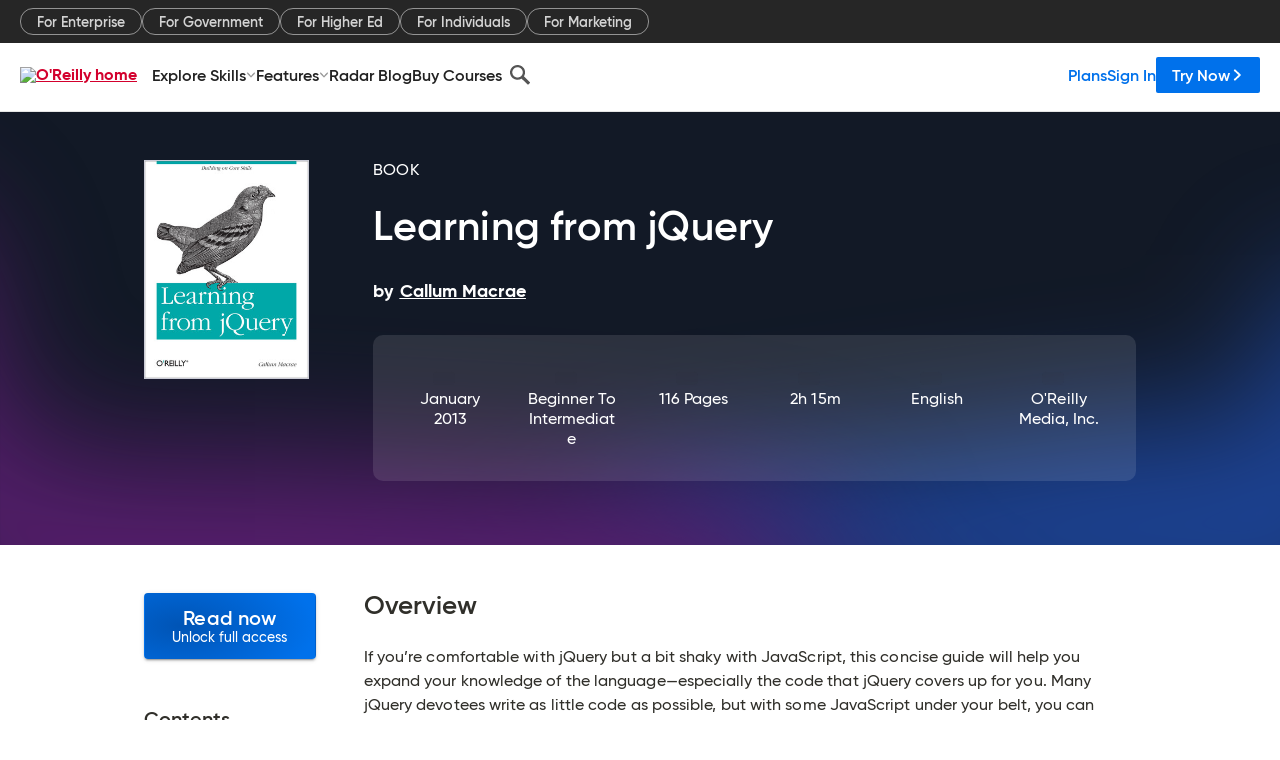

--- FILE ---
content_type: text/html; charset=utf-8
request_url: https://www.oreilly.com/library/view/learning-from-jquery/9781449335182/
body_size: 33767
content:
<!DOCTYPE html>
<html lang="en"><head><meta charSet="utf-8"/><meta name="viewport" content="width=device-width, initial-scale=1"/><link rel="preload" as="image" href="https://cdn.oreillystatic.com/images/sitewide-headers/oreilly_logo_mark_red.svg"/><link rel="preload" as="image" href="https://cdn.oreillystatic.com/oreilly/images/app-store-logo.png"/><link rel="preload" as="image" href="https://cdn.oreillystatic.com/oreilly/images/google-play-logo.png"/><link rel="preload" as="image" href="https://cdn.oreillystatic.com/oreilly/images/roku-tv-logo.png"/><link rel="preload" as="image" href="https://cdn.oreillystatic.com/oreilly/images/amazon-appstore-logo.png"/><meta name="theme-color" content="#B9002D"/><link rel="preconnect" href="https://cdn.oreillystatic.com" crossorigin=""/><link rel="preload" href="https://cdn.oreillystatic.com/fonts/Gilroy/Family/gilroy-bold.woff2" as="font" type="font/woff2" crossorigin="anonymous"/><link rel="preload" href="https://cdn.oreillystatic.com/fonts/Gilroy/Family/gilroy-regular.woff2" as="font" type="font/woff2" crossorigin="anonymous"/><link rel="preload" href="https://cdn.oreillystatic.com/fonts/Gilroy/Family/gilroy-medium.woff2" as="font" type="font/woff2" crossorigin="anonymous"/><link rel="preload" href="https://cdn.oreillystatic.com/fonts/Gilroy/Family/gilroy-semibold.woff2" as="font" type="font/woff2" crossorigin="anonymous"/><link rel="preload" href="https://cdn.oreillystatic.com/fonts/GuardianText/GuardianTextSans-Medium-Web.woff2" as="font" type="font/woff2" crossorigin="anonymous"/><link rel="preload" href="https://cdn.oreillystatic.com/fonts/GuardianText/GuardianTextSans-Regular-Web.woff2" as="font" type="font/woff2" crossorigin="anonymous"/><link rel="shortcut icon" href="//www.oreilly.com/favicon.ico"/><meta name="robots" content="index, follow"/><meta name="author" content="Callum Macrae"/><meta name="publisher" content="O&#x27;Reilly Media, Inc."/><meta property="og:title" content="Learning from jQuery"/><meta property="og:url" content="https://www.oreilly.com/library/view/learning-from-jquery/9781449335182/"/><meta property="og:site_name" content="O’Reilly Online Learning"/><meta property="og:type" content="book"/><meta property="og:image" content="https://www.oreilly.com/library/cover/9781449335182/1200w630h/"/><meta property="og:image:secure_url" content="https://www.oreilly.com/library/cover/9781449335182/1200w630h/"/><meta property="og:image:width" content="1200"/><meta property="og:image:height" content="630"/><meta name="twitter:card" content="summary_large_image"/><meta name="twitter:image" content="https://www.oreilly.com/library/cover/9781449335182/1200w630h/"/><meta name="twitter:site" content="@OReillyMedia"/><meta name="twitter:title" content="Learning from jQuery"/><meta property="og:book:isbn" content="9781449335182"/><meta property="og:book:author" content="Callum Macrae"/><title>Learning from jQuery [Book]</title><meta property="og:description" content="If you’re comfortable with jQuery but a bit shaky with JavaScript, this concise guide will help you expand your knowledge of the language—especially the code that jQuery covers up... - Selection from Learning from jQuery [Book]"/><meta name="description" content="If you’re comfortable with jQuery but a bit shaky with JavaScript, this concise guide will help you expand your knowledge of the language—especially the code that jQuery covers up... - Selection from Learning from jQuery [Book]"/><link rel="stylesheet" href="/library/view/dist/client-render.EC6TFHVT.css"/><script>
        (function(h,o,u,n,d) {
          h=h[d]=h[d]||{q:[],onReady:function(c){h.q.push(c)}}
          d=o.createElement(u);d.async=1;d.src=n
          n=o.getElementsByTagName(u)[0];n.parentNode.insertBefore(d,n)
        })(window,document,'script','https://www.datadoghq-browser-agent.com/us1/v5/datadog-rum.js','DD_RUM')
        window.DD_RUM.onReady(function() {
          window.DD_RUM.init({
            clientToken: 'pubeafb4991c8bdcd260cd154294ece7a74',
            applicationId: '9f3d6547-b090-49ef-8a36-89b64f3ee2c5',
            site: 'datadoghq.com',
            service: 'preview_content_viewer-browser',
            env: 'production',
            sessionSampleRate: Number('' || 10),
            sessionReplaySampleRate: Number('' || 10),
            trackUserInteractions: Boolean('' || false),
            trackResources: true,
            trackLongTasks: true,
            defaultPrivacyLevel: 'mask'
          });
        })
      </script><script type="text/javascript">
                  htmlContext = {"basePath":"/library/view","enableMswIntegration":false,"env":{"DATADOG_RUM_APPLICATION_ID":"9f3d6547-b090-49ef-8a36-89b64f3ee2c5","DATADOG_RUM_CLIENT_TOKEN":"pubeafb4991c8bdcd260cd154294ece7a74","ENABLE_BROWSER_LOGGER":"true","ENV":"production","GOOGLE_TAG_MANAGER_ACCOUNT":"GTM-5P4V6Z","LOG_LEVEL":"error"},"frameworkAssets":[],"isDev":false,"manifest":{"observers.js":"observers-6WXBYRSY.js","esm.js":"esm-ZEVP4DAS.js","index.esm.js":"index.esm-G7LAABY4.js","client-render.js":"client-render.TUGL7SXG.js","chunk.js":"chunk-DGJUBN33.js","-ZLS5SCVW.js":"WDYDFRGG-ZLS5SCVW.js","-UHF522OE.js":"2SSKDMRQ-UHF522OE.js","worker.js":"worker-C5J6PNIN.js","rrweb-plugin-console-record.js":"rrweb-plugin-console-record-T6AGXEHB.js","rrweb-record.js":"rrweb-record-EYD7VC6T.js","client-render.css":"client-render.EC6TFHVT.css"},"preloadedAssets":[{"href":"https://cdn.oreillystatic.com/fonts/Gilroy/Family/gilroy-bold.woff2","as":"font","type":"font/woff2","crossOrigin":"anonymous"},{"href":"https://cdn.oreillystatic.com/fonts/Gilroy/Family/gilroy-regular.woff2","as":"font","type":"font/woff2","crossOrigin":"anonymous"},{"href":"https://cdn.oreillystatic.com/fonts/Gilroy/Family/gilroy-medium.woff2","as":"font","type":"font/woff2","crossOrigin":"anonymous"},{"href":"https://cdn.oreillystatic.com/fonts/Gilroy/Family/gilroy-semibold.woff2","as":"font","type":"font/woff2","crossOrigin":"anonymous"},{"href":"https://cdn.oreillystatic.com/fonts/GuardianText/GuardianTextSans-Medium-Web.woff2","as":"font","type":"font/woff2","crossOrigin":"anonymous"},{"href":"https://cdn.oreillystatic.com/fonts/GuardianText/GuardianTextSans-Regular-Web.woff2","as":"font","type":"font/woff2","crossOrigin":"anonymous"}],"name":"preview_content_viewer"};
                  initialStoreData = {"aiChat":{"isOpen":false,"data":{}},"environment":{"origin":"https://internal-ingress.platform.gcp.oreilly.com","env":"production","nodeEnv":"production","logLevel":"error","learningOrigin":"https://learning.oreilly.com","ingressedPaths":["/library/view","/videos"],"apiPath":"/api/web/library/view","basePath":"/library/view","publicPath":"/library/view/dist/","routerBasePath":"/"},"jwt":{"_loadingState":"FAILURE","_error":"No jwt on request."},"ldFeatureFlags":{"_loadingState":"FAILURE","_error":{}},"navigationAndAnnouncements":{"announcements":[],"links":{"header":[{"name":"Enterprise","link":"/enterprise/","icon":"","classname":"","description":"","isExternal":false,"groups":["header"],"syntheticsId":"","children":[]},{"name":"Pricing","link":"/pricing/","icon":"","classname":"","description":"","isExternal":false,"groups":["header"],"syntheticsId":"","children":[]}],"footer":[{"name":"About O’Reilly","link":"/about/","icon":"","classname":"","description":"","isExternal":false,"groups":["footer"],"syntheticsId":"","children":[]},{"name":"Teach/write/train","link":"/work-with-us.html","icon":"","classname":"","description":"","isExternal":false,"groups":["footer"],"syntheticsId":"","children":[]},{"name":"Careers","link":"/careers/","icon":"","classname":"","description":"","isExternal":false,"groups":["footer"],"syntheticsId":"","children":[]},{"name":"Community partners","link":"/partner/signup.csp","icon":"","classname":"","description":"","isExternal":false,"groups":["footer"],"syntheticsId":"","children":[]},{"name":"Affiliate program","link":"/affiliates/","icon":"","classname":"","description":"","isExternal":false,"groups":["footer"],"syntheticsId":"","children":[]},{"name":"Diversity","link":"/diversity/","icon":"","classname":"","description":"","isExternal":false,"groups":["footer"],"syntheticsId":"","children":[]},{"name":"Support","link":"https://www.oreilly.com/online-learning/support/","icon":"","classname":"","description":"","isExternal":false,"groups":["footer"],"syntheticsId":"","children":[]},{"name":"Contact us","link":"/about/contact.html","icon":"","classname":"","description":"","isExternal":false,"groups":["footer"],"syntheticsId":"","children":[]},{"name":"Newsletters","link":"https://www.oreilly.com/emails/newsletters/","icon":"","classname":"","description":"","isExternal":false,"groups":["footer"],"syntheticsId":"","children":[]}],"marketing-header":[{"name":"For Enterprise","link":"https://www.oreilly.com/online-learning/teams.html","icon":"","classname":"","description":"","isExternal":false,"groups":["marketing-header"],"syntheticsId":"","children":[]},{"name":"For Government","link":"https://www.oreilly.com/online-learning/government.html","icon":"","classname":"","description":"","isExternal":false,"groups":["marketing-header"],"syntheticsId":"","children":[]},{"name":"For Higher Ed","link":"https://www.oreilly.com/online-learning/academic.html","icon":"","classname":"","description":"","isExternal":false,"groups":["marketing-header"],"syntheticsId":"","children":[]},{"name":"For Individuals","link":"https://www.oreilly.com/online-learning/individuals.html","icon":"","classname":"","description":"","isExternal":false,"groups":["marketing-header"],"syntheticsId":"","children":[]},{"name":"For Marketing","link":"https://www.oreilly.com/content-marketing-solutions.html","icon":"","classname":"","description":"","isExternal":false,"groups":["marketing-header"],"syntheticsId":"","children":[]}],"fineprint":[{"name":"Terms of Service","link":"https://www.oreilly.com/terms/","icon":"","classname":"","description":"","isExternal":false,"groups":["fineprint"],"syntheticsId":"","children":[]},{"name":"Privacy Policy","link":"/privacy","icon":"","classname":"","description":"","isExternal":false,"groups":["fineprint"],"syntheticsId":"","children":[]},{"name":"Editorial Independence","link":"/about/editorial_independence.html","icon":"","classname":"","description":"","isExternal":false,"groups":["fineprint"],"syntheticsId":"","children":[]},{"name":"Modern Slavery Act Statement","link":"https://www.oreilly.com/modern-slavery-act-transparency-statement.html","icon":"","classname":"","description":"","isExternal":false,"groups":["fineprint"],"syntheticsId":"","children":[]}],"anon-header":[{"name":"Explore Skills","link":"#","icon":"","classname":"","description":"","isExternal":false,"groups":["anon-header","topbar-left"],"syntheticsId":"","children":[{"name":"Cloud Computing","link":"/search/skills/cloud-computing/","icon":"","classname":"","description":"","isExternal":false,"groups":["topbar-left"],"syntheticsId":"","children":[{"name":"Microsoft Azure","link":"/search/skills/microsoft-azure/","icon":"","classname":"","syntheticsId":""},{"name":"Amazon Web Services (AWS)","link":"/search/skills/amazon-web-services-aws/","icon":"","classname":"","syntheticsId":""},{"name":"Google Cloud","link":"/search/skills/google-cloud/","icon":"","classname":"","syntheticsId":""},{"name":"Cloud Migration","link":"/search/skills/cloud-migration/","icon":"","classname":"","syntheticsId":""},{"name":"Cloud Deployment","link":"/search/skills/cloud-deployment/","icon":"","classname":"","syntheticsId":""},{"name":"Cloud Platforms","link":"/search/skills/cloud-platforms/","icon":"","classname":"","syntheticsId":""}]},{"name":"Data Engineering","link":"/search/skills/data-engineering/","icon":"","classname":"","description":"","isExternal":false,"groups":["topbar-left"],"syntheticsId":"","children":[{"name":"Data Warehouse","link":"/search/skills/data-warehouse/","icon":"","classname":"","syntheticsId":""},{"name":"SQL","link":"/search/skills/sql/","icon":"","classname":"","syntheticsId":""},{"name":"Apache Spark","link":"/search/skills/apache-spark/","icon":"","classname":"","syntheticsId":""},{"name":"Microsoft SQL Server","link":"/search/skills/microsoft-sql-server/","icon":"","classname":"","syntheticsId":""},{"name":"MySQL","link":"/search/skills/mysql/","icon":"","classname":"","syntheticsId":""},{"name":"Kafka","link":"/search/skills/kafka/","icon":"","classname":"","syntheticsId":""},{"name":"Data Lake","link":"/search/skills/data-lake/","icon":"","classname":"","syntheticsId":""},{"name":"Streaming & Messaging","link":"/search/skills/streaming-messaging/","icon":"","classname":"","syntheticsId":""},{"name":"NoSQL Databases","link":"/search/skills/nosql-databases/","icon":"","classname":"","syntheticsId":""},{"name":"Relational Databases","link":"/search/skills/relational-databases/","icon":"","classname":"","syntheticsId":""}]},{"name":"Data Science","link":"/search/skills/data-science/","icon":"","classname":"","description":"","isExternal":false,"groups":["topbar-left"],"syntheticsId":"","children":[{"name":"Pandas","link":"/search/topics/pandas/","icon":"","classname":"","syntheticsId":""},{"name":"R","link":"/search/topics/r/","icon":"","classname":"","syntheticsId":""},{"name":"MATLAB","link":"/search/topics/matlab/","icon":"","classname":"","syntheticsId":""},{"name":"SAS","link":"/search/topics/sas/","icon":"","classname":"","syntheticsId":""},{"name":"D3","link":"/search/topics/d3/","icon":"","classname":"","syntheticsId":""},{"name":"Power BI","link":"/search/topics/power-bi/","icon":"","classname":"","syntheticsId":""},{"name":"Tableau","link":"/search/topics/tableau/","icon":"","classname":"","syntheticsId":""},{"name":"Statistics","link":"/search/topics/statistics/","icon":"","classname":"","syntheticsId":""},{"name":"Exploratory Data Analysis","link":"/search/topics/exploratory-data-analysis/","icon":"","classname":"","syntheticsId":""},{"name":"Data Visualization","link":"/search/topics/data-visualization/","icon":"","classname":"","syntheticsId":""}]},{"name":"AI & ML","link":"/search/skills/ai-ml/","icon":"","classname":"","description":"","isExternal":false,"groups":["topbar-left"],"syntheticsId":"","children":[{"name":"Generative AI","link":"/search/skills/generative-ai/","icon":"","classname":"","syntheticsId":""},{"name":"Machine Learning","link":"/search/skills/machine-learning/","icon":"","classname":"","syntheticsId":""},{"name":"Artificial Intelligence (AI)","link":"/search/skills/artificial-intelligence-ai/","icon":"","classname":"","syntheticsId":""},{"name":"Deep Learning","link":"/search/skills/deep-learning/","icon":"","classname":"","syntheticsId":""},{"name":"Reinforcement Learning","link":"/search/skills/reinforcement-learning/","icon":"","classname":"","syntheticsId":""},{"name":"Natural Language Processing","link":"/search/skills/natural-language-processing/","icon":"","classname":"","syntheticsId":""},{"name":"TensorFlow","link":"/search/skills/tensorflow/","icon":"","classname":"","syntheticsId":""},{"name":"Scikit-Learn","link":"/search/skills/scikit-learn/","icon":"","classname":"","syntheticsId":""},{"name":"Hyperparameter Tuning","link":"/search/skills/hyperparameter-tuning/","icon":"","classname":"","syntheticsId":""},{"name":"MLOps","link":"/search/skills/mlops/","icon":"","classname":"","syntheticsId":""}]},{"name":"Programming Languages","link":"/search/skills/programming-languages/","icon":"","classname":"","description":"","isExternal":false,"groups":["topbar-left"],"syntheticsId":"","children":[{"name":"Java","link":"/search/skills/java/","icon":"","classname":"","syntheticsId":""},{"name":"JavaScript","link":"/search/skills/javascript/","icon":"","classname":"","syntheticsId":""},{"name":"Spring","link":"/search/skills/spring/","icon":"","classname":"","syntheticsId":""},{"name":"Python","link":"/search/skills/python/","icon":"","classname":"","syntheticsId":""},{"name":"Go","link":"/search/skills/go/","icon":"","classname":"","syntheticsId":""},{"name":"C#","link":"/search/skills/c-sharp/","icon":"","classname":"","syntheticsId":""},{"name":"C++","link":"/search/skills/c-plus-plus/","icon":"","classname":"","syntheticsId":""},{"name":"C","link":"/search/skills/c/","icon":"","classname":"","syntheticsId":""},{"name":"Swift","link":"/search/skills/swift/","icon":"","classname":"","syntheticsId":""},{"name":"Rust","link":"/search/skills/rust/","icon":"","classname":"","syntheticsId":""},{"name":"Functional Programming","link":"/search/skills/functional-programming/","icon":"","classname":"","syntheticsId":""}]},{"name":"Software Architecture","link":"/search/skills/software-architecture/","icon":"","classname":"","description":"","isExternal":false,"groups":["topbar-left"],"syntheticsId":"","children":[{"name":"Object-Oriented","link":"/search/skills/object-oriented-architecture/","icon":"","classname":"","syntheticsId":""},{"name":"Distributed Systems","link":"/search/skills/distributed-systems/","icon":"","classname":"","syntheticsId":""},{"name":"Domain-Driven Design","link":"/search/skills/domain-driven-design/","icon":"","classname":"","syntheticsId":""},{"name":"Architectural Patterns","link":"/search/skills/architectural-patterns/","icon":"","classname":"","syntheticsId":""}]},{"name":"IT/Ops","link":"/search/skills/it-operations/","icon":"","classname":"","description":"","isExternal":false,"groups":["topbar-left"],"syntheticsId":"","children":[{"name":"Kubernetes","link":"/search/topics/kubernetes/","icon":"","classname":"","syntheticsId":""},{"name":"Docker","link":"/search/topics/docker/","icon":"","classname":"","syntheticsId":""},{"name":"GitHub","link":"/search/topics/github/","icon":"","classname":"","syntheticsId":""},{"name":"Terraform","link":"/search/topics/terraform/","icon":"","classname":"","syntheticsId":""},{"name":"Continuous Delivery","link":"/search/topics/continuous-delivery/","icon":"","classname":"","syntheticsId":""},{"name":"Continuous Integration","link":"/search/topics/continuous-integration/","icon":"","classname":"","syntheticsId":""},{"name":"Database Administration","link":"/search/topics/database-administration/","icon":"","classname":"","syntheticsId":""},{"name":"Computer Networking","link":"/search/topics/computer-networking/","icon":"","classname":"","syntheticsId":""},{"name":"Operating Systems","link":"/search/topics/operating-systems/","icon":"","classname":"","syntheticsId":""},{"name":"IT Certifications","link":"/search/topics/it-certifications/","icon":"","classname":"","syntheticsId":""}]},{"name":"Security","link":"/search/skills/security/","icon":"","classname":"","description":"","isExternal":false,"groups":["topbar-left"],"syntheticsId":"","children":[{"name":"Network Security","link":"/search/skills/network-security/","icon":"","classname":"","syntheticsId":""},{"name":"Application Security","link":"/search/skills/application-security/","icon":"","classname":"","syntheticsId":""},{"name":"Incident Response","link":"/search/skills/incident-response/","icon":"","classname":"","syntheticsId":""},{"name":"Zero Trust Model","link":"/search/skills/zero-trust-model/","icon":"","classname":"","syntheticsId":""},{"name":"Disaster Recovery","link":"/search/skills/disaster-recovery/","icon":"","classname":"","syntheticsId":""},{"name":"Penetration Testing / Ethical Hacking","link":"/search/skills/penetration-testing-ethical-hacking/","icon":"","classname":"","syntheticsId":""},{"name":"Governance","link":"/search/skills/governance/","icon":"","classname":"","syntheticsId":""},{"name":"Malware","link":"/search/skills/malware/","icon":"","classname":"","syntheticsId":""},{"name":"Security Architecture","link":"/search/skills/security-architecture/","icon":"","classname":"","syntheticsId":""},{"name":"Security Engineering","link":"/search/skills/security-engineering/","icon":"","classname":"","syntheticsId":""},{"name":"Security Certifications","link":"/search/skills/security-certifications/","icon":"","classname":"","syntheticsId":""}]},{"name":"Design","link":"/search/skills/design/","icon":"","classname":"","description":"","isExternal":false,"groups":["topbar-left"],"syntheticsId":"","children":[{"name":"Web Design","link":"/search/skills/web-design/","icon":"","classname":"","syntheticsId":""},{"name":"Graphic Design","link":"/search/skills/graphic-design/","icon":"","classname":"","syntheticsId":""},{"name":"Interaction Design","link":"/search/skills/interaction-design/","icon":"","classname":"","syntheticsId":""},{"name":"Film & Video","link":"/search/skills/film-video/","icon":"","classname":"","syntheticsId":""},{"name":"User Experience (UX)","link":"/search/skills/user-experience-ux/","icon":"","classname":"","syntheticsId":""},{"name":"Design Process","link":"/search/skills/design-process/","icon":"","classname":"","syntheticsId":""},{"name":"Design Tools","link":"/search/skills/design-tools/","icon":"","classname":"","syntheticsId":""}]},{"name":"Business","link":"/search/skills/business/","icon":"","classname":"","description":"","isExternal":false,"groups":["topbar-left"],"syntheticsId":"","children":[{"name":"Agile","link":"/search/skills/agile/","icon":"","classname":"","syntheticsId":""},{"name":"Project Management","link":"/search/skills/project-management/","icon":"","classname":"","syntheticsId":""},{"name":"Product Management","link":"/search/skills/product-management/","icon":"","classname":"","syntheticsId":""},{"name":"Marketing","link":"/search/skills/marketing/","icon":"","classname":"","syntheticsId":""},{"name":"Human Resources","link":"/search/skills/human-resources/","icon":"","classname":"","syntheticsId":""},{"name":"Finance","link":"/search/skills/finance/","icon":"","classname":"","syntheticsId":""},{"name":"Team Management","link":"/search/skills/team-management/","icon":"","classname":"","syntheticsId":""},{"name":"Business Strategy","link":"/search/skills/business-strategy/","icon":"","classname":"","syntheticsId":""},{"name":"Digital Transformation","link":"/search/skills/digital-transformation/","icon":"","classname":"","syntheticsId":""},{"name":"Organizational Leadership","link":"/search/skills/organizational-leadership/","icon":"","classname":"","syntheticsId":""}]},{"name":"Soft Skills","link":"/search/skills/soft-skills/","icon":"","classname":"","description":"","isExternal":false,"groups":["topbar-left"],"syntheticsId":"","children":[{"name":"Professional Communication","link":"/search/skills/professional-communication/","icon":"","classname":"","syntheticsId":""},{"name":"Emotional Intelligence","link":"/search/skills/emotional-intelligence/","icon":"","classname":"","syntheticsId":""},{"name":"Presentation Skills","link":"/search/skills/presentation-skills/","icon":"","classname":"","syntheticsId":""},{"name":"Innovation","link":"/search/skills/innovation/","icon":"","classname":"","syntheticsId":""},{"name":"Critical Thinking","link":"/search/skills/critical-thinking/","icon":"","classname":"","syntheticsId":""},{"name":"Public Speaking","link":"/search/skills/public-speaking/","icon":"","classname":"","syntheticsId":""},{"name":"Collaboration","link":"/search/skills/collaboration/","icon":"","classname":"","syntheticsId":""},{"name":"Personal Productivity","link":"/search/skills/personal-productivity/","icon":"","classname":"","syntheticsId":""},{"name":"Confidence / Motivation","link":"/search/skills/confidence-motivation/","icon":"","classname":"","syntheticsId":""}]}]},{"name":"Features","link":"/online-learning/features.html","icon":"","classname":"","description":"","isExternal":false,"groups":["anon-header"],"syntheticsId":"","children":[{"name":"All features","link":"/online-learning/features.html","icon":"","classname":"","description":"","isExternal":false,"groups":["anon-header"],"syntheticsId":"","children":[]},{"name":"Verifiable skills","link":"/online-learning/verifiable-skills.html","icon":"","classname":"","description":"","isExternal":false,"groups":["anon-header"],"syntheticsId":"","children":[]},{"name":"AI Academy","link":"/online-learning/ai-academy.html","icon":"","classname":"","description":"","isExternal":false,"groups":["anon-header"],"syntheticsId":"","children":[]},{"name":"Courses","link":"/online-learning/courses.html","icon":"","classname":"","description":"","isExternal":false,"groups":["anon-header"],"syntheticsId":"","children":[]},{"name":"Certifications","link":"/online-learning/feature-certification.html","icon":"","classname":"","description":"","isExternal":false,"groups":["anon-header"],"syntheticsId":"","children":[]},{"name":"Interactive learning","link":"/online-learning/intro-interactive-learning.html","icon":"","classname":"","description":"","isExternal":false,"groups":["anon-header"],"syntheticsId":"","children":[]},{"name":"Live events","link":"/online-learning/live-events.html","icon":"","classname":"","description":"","isExternal":false,"groups":["anon-header"],"syntheticsId":"","children":[]},{"name":"Superstreams","link":"/products/superstreams.html","icon":"","classname":"","description":"","isExternal":false,"groups":["anon-header"],"syntheticsId":"","children":[]},{"name":"Answers","link":"/online-learning/feature-answers.html","icon":"","classname":"","description":"","isExternal":false,"groups":["anon-header"],"syntheticsId":"","children":[]},{"name":"Insights reporting","link":"/online-learning/insights-dashboard.html","icon":"","classname":"","description":"","isExternal":false,"groups":["anon-header"],"syntheticsId":"","children":[]}]},{"name":"Radar Blog","link":"/radar/","icon":"","classname":"","description":"","isExternal":false,"groups":["anon-header"],"syntheticsId":"","children":[]},{"name":"Buy Courses","link":"/live/","icon":"","classname":"","description":"","isExternal":false,"groups":["anon-header"],"syntheticsId":"","children":[]}],"topbar-left":[{"name":"Explore Skills","link":"#","icon":"","classname":"","description":"","isExternal":false,"groups":["anon-header","topbar-left"],"syntheticsId":"","children":[{"name":"Cloud Computing","link":"/search/skills/cloud-computing/","icon":"","classname":"","description":"","isExternal":false,"groups":["topbar-left"],"syntheticsId":"","children":[{"name":"Microsoft Azure","link":"/search/skills/microsoft-azure/","icon":"","classname":"","syntheticsId":""},{"name":"Amazon Web Services (AWS)","link":"/search/skills/amazon-web-services-aws/","icon":"","classname":"","syntheticsId":""},{"name":"Google Cloud","link":"/search/skills/google-cloud/","icon":"","classname":"","syntheticsId":""},{"name":"Cloud Migration","link":"/search/skills/cloud-migration/","icon":"","classname":"","syntheticsId":""},{"name":"Cloud Deployment","link":"/search/skills/cloud-deployment/","icon":"","classname":"","syntheticsId":""},{"name":"Cloud Platforms","link":"/search/skills/cloud-platforms/","icon":"","classname":"","syntheticsId":""}]},{"name":"Data Engineering","link":"/search/skills/data-engineering/","icon":"","classname":"","description":"","isExternal":false,"groups":["topbar-left"],"syntheticsId":"","children":[{"name":"Data Warehouse","link":"/search/skills/data-warehouse/","icon":"","classname":"","syntheticsId":""},{"name":"SQL","link":"/search/skills/sql/","icon":"","classname":"","syntheticsId":""},{"name":"Apache Spark","link":"/search/skills/apache-spark/","icon":"","classname":"","syntheticsId":""},{"name":"Microsoft SQL Server","link":"/search/skills/microsoft-sql-server/","icon":"","classname":"","syntheticsId":""},{"name":"MySQL","link":"/search/skills/mysql/","icon":"","classname":"","syntheticsId":""},{"name":"Kafka","link":"/search/skills/kafka/","icon":"","classname":"","syntheticsId":""},{"name":"Data Lake","link":"/search/skills/data-lake/","icon":"","classname":"","syntheticsId":""},{"name":"Streaming & Messaging","link":"/search/skills/streaming-messaging/","icon":"","classname":"","syntheticsId":""},{"name":"NoSQL Databases","link":"/search/skills/nosql-databases/","icon":"","classname":"","syntheticsId":""},{"name":"Relational Databases","link":"/search/skills/relational-databases/","icon":"","classname":"","syntheticsId":""}]},{"name":"Data Science","link":"/search/skills/data-science/","icon":"","classname":"","description":"","isExternal":false,"groups":["topbar-left"],"syntheticsId":"","children":[{"name":"Pandas","link":"/search/topics/pandas/","icon":"","classname":"","syntheticsId":""},{"name":"R","link":"/search/topics/r/","icon":"","classname":"","syntheticsId":""},{"name":"MATLAB","link":"/search/topics/matlab/","icon":"","classname":"","syntheticsId":""},{"name":"SAS","link":"/search/topics/sas/","icon":"","classname":"","syntheticsId":""},{"name":"D3","link":"/search/topics/d3/","icon":"","classname":"","syntheticsId":""},{"name":"Power BI","link":"/search/topics/power-bi/","icon":"","classname":"","syntheticsId":""},{"name":"Tableau","link":"/search/topics/tableau/","icon":"","classname":"","syntheticsId":""},{"name":"Statistics","link":"/search/topics/statistics/","icon":"","classname":"","syntheticsId":""},{"name":"Exploratory Data Analysis","link":"/search/topics/exploratory-data-analysis/","icon":"","classname":"","syntheticsId":""},{"name":"Data Visualization","link":"/search/topics/data-visualization/","icon":"","classname":"","syntheticsId":""}]},{"name":"AI & ML","link":"/search/skills/ai-ml/","icon":"","classname":"","description":"","isExternal":false,"groups":["topbar-left"],"syntheticsId":"","children":[{"name":"Generative AI","link":"/search/skills/generative-ai/","icon":"","classname":"","syntheticsId":""},{"name":"Machine Learning","link":"/search/skills/machine-learning/","icon":"","classname":"","syntheticsId":""},{"name":"Artificial Intelligence (AI)","link":"/search/skills/artificial-intelligence-ai/","icon":"","classname":"","syntheticsId":""},{"name":"Deep Learning","link":"/search/skills/deep-learning/","icon":"","classname":"","syntheticsId":""},{"name":"Reinforcement Learning","link":"/search/skills/reinforcement-learning/","icon":"","classname":"","syntheticsId":""},{"name":"Natural Language Processing","link":"/search/skills/natural-language-processing/","icon":"","classname":"","syntheticsId":""},{"name":"TensorFlow","link":"/search/skills/tensorflow/","icon":"","classname":"","syntheticsId":""},{"name":"Scikit-Learn","link":"/search/skills/scikit-learn/","icon":"","classname":"","syntheticsId":""},{"name":"Hyperparameter Tuning","link":"/search/skills/hyperparameter-tuning/","icon":"","classname":"","syntheticsId":""},{"name":"MLOps","link":"/search/skills/mlops/","icon":"","classname":"","syntheticsId":""}]},{"name":"Programming Languages","link":"/search/skills/programming-languages/","icon":"","classname":"","description":"","isExternal":false,"groups":["topbar-left"],"syntheticsId":"","children":[{"name":"Java","link":"/search/skills/java/","icon":"","classname":"","syntheticsId":""},{"name":"JavaScript","link":"/search/skills/javascript/","icon":"","classname":"","syntheticsId":""},{"name":"Spring","link":"/search/skills/spring/","icon":"","classname":"","syntheticsId":""},{"name":"Python","link":"/search/skills/python/","icon":"","classname":"","syntheticsId":""},{"name":"Go","link":"/search/skills/go/","icon":"","classname":"","syntheticsId":""},{"name":"C#","link":"/search/skills/c-sharp/","icon":"","classname":"","syntheticsId":""},{"name":"C++","link":"/search/skills/c-plus-plus/","icon":"","classname":"","syntheticsId":""},{"name":"C","link":"/search/skills/c/","icon":"","classname":"","syntheticsId":""},{"name":"Swift","link":"/search/skills/swift/","icon":"","classname":"","syntheticsId":""},{"name":"Rust","link":"/search/skills/rust/","icon":"","classname":"","syntheticsId":""},{"name":"Functional Programming","link":"/search/skills/functional-programming/","icon":"","classname":"","syntheticsId":""}]},{"name":"Software Architecture","link":"/search/skills/software-architecture/","icon":"","classname":"","description":"","isExternal":false,"groups":["topbar-left"],"syntheticsId":"","children":[{"name":"Object-Oriented","link":"/search/skills/object-oriented-architecture/","icon":"","classname":"","syntheticsId":""},{"name":"Distributed Systems","link":"/search/skills/distributed-systems/","icon":"","classname":"","syntheticsId":""},{"name":"Domain-Driven Design","link":"/search/skills/domain-driven-design/","icon":"","classname":"","syntheticsId":""},{"name":"Architectural Patterns","link":"/search/skills/architectural-patterns/","icon":"","classname":"","syntheticsId":""}]},{"name":"IT/Ops","link":"/search/skills/it-operations/","icon":"","classname":"","description":"","isExternal":false,"groups":["topbar-left"],"syntheticsId":"","children":[{"name":"Kubernetes","link":"/search/topics/kubernetes/","icon":"","classname":"","syntheticsId":""},{"name":"Docker","link":"/search/topics/docker/","icon":"","classname":"","syntheticsId":""},{"name":"GitHub","link":"/search/topics/github/","icon":"","classname":"","syntheticsId":""},{"name":"Terraform","link":"/search/topics/terraform/","icon":"","classname":"","syntheticsId":""},{"name":"Continuous Delivery","link":"/search/topics/continuous-delivery/","icon":"","classname":"","syntheticsId":""},{"name":"Continuous Integration","link":"/search/topics/continuous-integration/","icon":"","classname":"","syntheticsId":""},{"name":"Database Administration","link":"/search/topics/database-administration/","icon":"","classname":"","syntheticsId":""},{"name":"Computer Networking","link":"/search/topics/computer-networking/","icon":"","classname":"","syntheticsId":""},{"name":"Operating Systems","link":"/search/topics/operating-systems/","icon":"","classname":"","syntheticsId":""},{"name":"IT Certifications","link":"/search/topics/it-certifications/","icon":"","classname":"","syntheticsId":""}]},{"name":"Security","link":"/search/skills/security/","icon":"","classname":"","description":"","isExternal":false,"groups":["topbar-left"],"syntheticsId":"","children":[{"name":"Network Security","link":"/search/skills/network-security/","icon":"","classname":"","syntheticsId":""},{"name":"Application Security","link":"/search/skills/application-security/","icon":"","classname":"","syntheticsId":""},{"name":"Incident Response","link":"/search/skills/incident-response/","icon":"","classname":"","syntheticsId":""},{"name":"Zero Trust Model","link":"/search/skills/zero-trust-model/","icon":"","classname":"","syntheticsId":""},{"name":"Disaster Recovery","link":"/search/skills/disaster-recovery/","icon":"","classname":"","syntheticsId":""},{"name":"Penetration Testing / Ethical Hacking","link":"/search/skills/penetration-testing-ethical-hacking/","icon":"","classname":"","syntheticsId":""},{"name":"Governance","link":"/search/skills/governance/","icon":"","classname":"","syntheticsId":""},{"name":"Malware","link":"/search/skills/malware/","icon":"","classname":"","syntheticsId":""},{"name":"Security Architecture","link":"/search/skills/security-architecture/","icon":"","classname":"","syntheticsId":""},{"name":"Security Engineering","link":"/search/skills/security-engineering/","icon":"","classname":"","syntheticsId":""},{"name":"Security Certifications","link":"/search/skills/security-certifications/","icon":"","classname":"","syntheticsId":""}]},{"name":"Design","link":"/search/skills/design/","icon":"","classname":"","description":"","isExternal":false,"groups":["topbar-left"],"syntheticsId":"","children":[{"name":"Web Design","link":"/search/skills/web-design/","icon":"","classname":"","syntheticsId":""},{"name":"Graphic Design","link":"/search/skills/graphic-design/","icon":"","classname":"","syntheticsId":""},{"name":"Interaction Design","link":"/search/skills/interaction-design/","icon":"","classname":"","syntheticsId":""},{"name":"Film & Video","link":"/search/skills/film-video/","icon":"","classname":"","syntheticsId":""},{"name":"User Experience (UX)","link":"/search/skills/user-experience-ux/","icon":"","classname":"","syntheticsId":""},{"name":"Design Process","link":"/search/skills/design-process/","icon":"","classname":"","syntheticsId":""},{"name":"Design Tools","link":"/search/skills/design-tools/","icon":"","classname":"","syntheticsId":""}]},{"name":"Business","link":"/search/skills/business/","icon":"","classname":"","description":"","isExternal":false,"groups":["topbar-left"],"syntheticsId":"","children":[{"name":"Agile","link":"/search/skills/agile/","icon":"","classname":"","syntheticsId":""},{"name":"Project Management","link":"/search/skills/project-management/","icon":"","classname":"","syntheticsId":""},{"name":"Product Management","link":"/search/skills/product-management/","icon":"","classname":"","syntheticsId":""},{"name":"Marketing","link":"/search/skills/marketing/","icon":"","classname":"","syntheticsId":""},{"name":"Human Resources","link":"/search/skills/human-resources/","icon":"","classname":"","syntheticsId":""},{"name":"Finance","link":"/search/skills/finance/","icon":"","classname":"","syntheticsId":""},{"name":"Team Management","link":"/search/skills/team-management/","icon":"","classname":"","syntheticsId":""},{"name":"Business Strategy","link":"/search/skills/business-strategy/","icon":"","classname":"","syntheticsId":""},{"name":"Digital Transformation","link":"/search/skills/digital-transformation/","icon":"","classname":"","syntheticsId":""},{"name":"Organizational Leadership","link":"/search/skills/organizational-leadership/","icon":"","classname":"","syntheticsId":""}]},{"name":"Soft Skills","link":"/search/skills/soft-skills/","icon":"","classname":"","description":"","isExternal":false,"groups":["topbar-left"],"syntheticsId":"","children":[{"name":"Professional Communication","link":"/search/skills/professional-communication/","icon":"","classname":"","syntheticsId":""},{"name":"Emotional Intelligence","link":"/search/skills/emotional-intelligence/","icon":"","classname":"","syntheticsId":""},{"name":"Presentation Skills","link":"/search/skills/presentation-skills/","icon":"","classname":"","syntheticsId":""},{"name":"Innovation","link":"/search/skills/innovation/","icon":"","classname":"","syntheticsId":""},{"name":"Critical Thinking","link":"/search/skills/critical-thinking/","icon":"","classname":"","syntheticsId":""},{"name":"Public Speaking","link":"/search/skills/public-speaking/","icon":"","classname":"","syntheticsId":""},{"name":"Collaboration","link":"/search/skills/collaboration/","icon":"","classname":"","syntheticsId":""},{"name":"Personal Productivity","link":"/search/skills/personal-productivity/","icon":"","classname":"","syntheticsId":""},{"name":"Confidence / Motivation","link":"/search/skills/confidence-motivation/","icon":"","classname":"","syntheticsId":""}]}]}],"anon-footer-left":[{"name":"About O'Reilly","link":"/about/","icon":"","classname":"","description":"","isExternal":false,"groups":["anon-footer-left"],"syntheticsId":"","children":[{"name":"Teach/Write/Train","link":"/work-with-us.html","icon":"","classname":"","description":"","isExternal":false,"groups":["anon-footer-left"],"syntheticsId":"","children":[]},{"name":"Careers","link":"/careers/","icon":"","classname":"","description":"","isExternal":false,"groups":["anon-footer-left"],"syntheticsId":"","children":[]},{"name":"O'Reilly News","link":"/press/","icon":"","classname":"","description":"","isExternal":false,"groups":["anon-footer-left"],"syntheticsId":"","children":[]},{"name":"Media Coverage","link":"/press/media-coverage.html","icon":"","classname":"","description":"","isExternal":false,"groups":["anon-footer-left"],"syntheticsId":"","children":[]},{"name":"Community Partners","link":"/partner/signup.csp","icon":"","classname":"","description":"","isExternal":false,"groups":["anon-footer-left"],"syntheticsId":"","children":[]},{"name":"Affiliate Program","link":"/affiliates/","icon":"","classname":"","description":"","isExternal":false,"groups":["anon-footer-left"],"syntheticsId":"","children":[]},{"name":"Submit an RFP","link":"/online-learning/rfp.html","icon":"","classname":"","description":"","isExternal":false,"groups":["anon-footer-left"],"syntheticsId":"","children":[]},{"name":"Diversity","link":"/diversity/","icon":"","classname":"","description":"","isExternal":false,"groups":["anon-footer-left"],"syntheticsId":"","children":[]},{"name":"Content Sponsorship","link":"/content-marketing-solutions.html","icon":"","classname":"","description":"","isExternal":false,"groups":["anon-footer-left"],"syntheticsId":"","children":[]}]}],"anon-footer-center":[{"name":"Support","link":"/online-learning/support/","icon":"","classname":"","description":"","isExternal":false,"groups":["anon-footer-center"],"syntheticsId":"","children":[{"name":"Contact Us","link":"/about/contact.html","icon":"","classname":"","description":"","isExternal":false,"groups":["anon-footer-center"],"syntheticsId":"","children":[]},{"name":"Newsletters","link":"/emails/newsletters/","icon":"","classname":"","description":"","isExternal":false,"groups":["anon-footer-center"],"syntheticsId":"","children":[]},{"name":"Privacy Policy","link":"/privacy.html","icon":"","classname":"","description":"","isExternal":false,"groups":["anon-footer-center"],"syntheticsId":"","children":[]},{"name":"AI Policy","link":"/about/oreilly-approach-to-generative-ai.html","icon":"","classname":"","description":"","isExternal":false,"groups":["anon-footer-center"],"syntheticsId":"","children":[]}]}],"anon-footer-right":[{"name":"International","link":"#","icon":"","classname":"","description":"","isExternal":false,"groups":["anon-footer-right"],"syntheticsId":"","children":[{"name":"Australia & New Zealand","link":"/online-learning/anz.html","icon":"","classname":"","description":"","isExternal":false,"groups":["anon-footer-right"],"syntheticsId":"","children":[]},{"name":"Japan","link":"https://www.oreilly.co.jp/index.shtml","icon":"","classname":"","description":"","isExternal":false,"groups":["anon-footer-right"],"syntheticsId":"","children":[]}]}],"social":[{"name":"LinkedIn","link":"https://www.linkedin.com/company/oreilly-media","icon":"linkedin","classname":"","description":"","isExternal":false,"groups":["social"],"syntheticsId":"","children":[]},{"name":"YouTube","link":"https://www.youtube.com/user/OreillyMedia","icon":"youtube","classname":"","description":"","isExternal":false,"groups":["social"],"syntheticsId":"","children":[]}]}},"playlistsCoreState":{"mostRecentPlaylistIds":[],"playlistActions":{"updatingSharing":false,"sharingErrors":{}},"playlists":{"error":"","fetching":true,"loaded":false,"playlists":[],"sharingEnabled":false},"playlistSSR":{"error":"","fetching":false,"loaded":false,"playlist":{}},"sharedPlaylist":{"error":"","fetching":false,"loaded":false,"playlist":{}}},"user":{"error":"User is not authenticated"},"userInfo":{"meta":{"error":"User is not authenticated"},"profile":{"error":null},"usageStatus":{"error":null}},"userProfile":{"error":{"message":"No encoded jwt."},"_loadingState":"FAILURE"},"appState":{"ourn":"urn:orm:book:9781449335182","title":"Learning from jQuery"}};
                  __orm_public_path__ = window.initialStoreData?.environment?.publicPath;
                </script><script type="text/javascript">
      window.orm = window.orm || {};
      window.orm.redirect = function redirect(url) {
        window.location.assign(url);
      };
      window.orm.logger = console;
    </script><script type="text/javascript" src="https://www.datadoghq-browser-agent.com/us1/v5/datadog-logs.js"></script><script type="text/javascript">
        if (window.DD_LOGS) {
          window.DD_LOGS.init({
            clientToken: 'pub8399c9005ebe7454be1698e2aee94fba',
            site: 'datadoghq.com',
            env: 'production',
            service: 'preview_content_viewer-browser',
            sessionSampleRate: Number('' || 50),
          });
          window.DD_LOGS.logger.setLevel('error' || 'error');
          window.orm.logger = DD_LOGS.logger;
        }
      </script><script>
      // Disable analytics when hit from DD synthetics browser
      if (window._DATADOG_SYNTHETICS_BROWSER === undefined) {
        if (window.initialStoreData && window.initialStoreData.userInfo.meta
          && window.initialStoreData.userInfo.meta.user_identifier && window.initialStoreData.jwt) {
          var user = window.initialStoreData.userInfo.meta;
          var dataLayer = window.dataLayer || [];
          var jwtPerms = window.initialStoreData.jwt.perms;

          // Set user/session info
          dataLayer.push({ userIdentifier: user.user_identifier });
          dataLayer.push({ loggedIn: 'yes' });

          // Set account/org info
          if (!user.individual) {
            dataLayer.push({ orgID: user.primary_account });
          }

          // Set user hasPurchases boolean
          dataLayer.push({ hasPurchases: user.has_purchases.toString() });

          // Set account type
          if (user.individual) {
            if (user.subscription && user.subscription.active) {
              dataLayer.push({learningAccountType: 'individual'});
            } else if (user.is_trial) {
              dataLayer.push({learningAccountType: 'free trial'});
            }
            else if (user.has_purchases && jwtPerms?.prch?.includes('c')){
              dataLayer.push({learningAccountType: 'event purchaser'});
            }
          } else {
            if (user.academic_institution) {
              dataLayer.push({learningAccountType: 'academic'});
            } else {
              dataLayer.push({learningAccountType: 'enterprise'});
            }
          }

          // Set paid account
          if (user.subscription && user.subscription.active) {
            dataLayer.push({ learningPaidAccount: 'yes' });
          }
        }

        (function(w,d,s,l,i){w[l]=w[l]||[];w[l].push({'gtm.start':
          new Date().getTime(),event:'gtm.js'});var f=d.getElementsByTagName(s)[0],
          j=d.createElement(s),dl=l!='dataLayer'?'&l='+l:'';j.async=true;j.src=
          'https://www.googletagmanager.com/gtm.js?id='+i+dl;f.parentNode.insertBefore(j,f);
        })(window,document,'script','dataLayer', 'GTM-5P4V6Z');
      }
    </script><script type="module" src="/library/view/dist/client-render.TUGL7SXG.js" defer=""></script></head><body id="root"><noscript><iframe src="https://www.googletagmanager.com/ns.html?id=GTM-5P4V6Z" height="0" width="0" style="display:none;visibility:hidden"></iframe></noscript><!--$--><script>
        var _vwo_code=(function(){
        var account_id=291788,
        settings_tolerance=2000,
        library_tolerance=2500,
        use_existing_jquery=false,
        /* DO NOT EDIT BELOW THIS LINE */
        f=false,d=document;return{use_existing_jquery:function(){return use_existing_jquery;},library_tolerance:function(){return library_tolerance;},finish:function(){if(!f){f=true;var a=d.getElementById('_vis_opt_path_hides');if(a)a.parentNode.removeChild(a);}},finished:function(){return f;},load:function(a){var b=d.createElement('script');b.src=a;b.type='text/javascript';b.innerText;b.onerror=function(){_vwo_code.finish();};d.getElementsByTagName('head')[0].appendChild(b);},init:function(){settings_timer=setTimeout('_vwo_code.finish()',settings_tolerance);var a=d.createElement('style'),b='body{opacity:0 !important;filter:alpha(opacity=0) !important;background:none !important;}',h=d.getElementsByTagName('head')[0];a.setAttribute('id','_vis_opt_path_hides');a.setAttribute('type','text/css');if(a.styleSheet)a.styleSheet.cssText=b;else a.appendChild(d.createTextNode(b));h.appendChild(a);this.load('//dev.visualwebsiteoptimizer.com/j.php?a='+account_id+'&u='+encodeURIComponent(d.URL)+'&r='+Math.random());return settings_timer;}};}());_vwo_settings_timer=_vwo_code.init();
      </script><a href="#main" class="orm-global-skip-link">Skip to Content</a><header class="orm-global-site-header--default" id="orm-global-site-banner" role="banner" data-testid="site-header-public"><div id="site-header-public-content"><nav role="navigation" aria-label="Primary site navigation"><div id="marketing-menu-outer"><div id="marketing-menu-inner"><ul class="menu" id="marketing-menu-list" data-testid="marketing-menu"><li class="menu__item "><a class="menu-item__link menu-item__link--pill" href="https://www.oreilly.com/online-learning/teams.html">For Enterprise</a></li><li class="menu__item "><a class="menu-item__link menu-item__link--pill" href="https://www.oreilly.com/online-learning/government.html">For Government</a></li><li class="menu__item "><a class="menu-item__link menu-item__link--pill" href="https://www.oreilly.com/online-learning/academic.html">For Higher Ed</a></li><li class="menu__item "><a class="menu-item__link menu-item__link--pill" href="https://www.oreilly.com/online-learning/individuals.html">For Individuals</a></li><li class="menu__item "><a class="menu-item__link menu-item__link--pill" href="https://www.oreilly.com/content-marketing-solutions.html">For Marketing</a></li></ul></div></div><div id="primary-menu-section"><a href="https://www.oreilly.com" title="home page" aria-current="page" id="primary-menu-logo-link"><img id="primary-menu-logo" src="https://cdn.oreillystatic.com/images/sitewide-headers/oreilly_logo_mark_red.svg" alt="O&#x27;Reilly home"/></a><ul id="primary-menu" class="menu navigation-hidden"><li class="navigation-hidden" id="primary-menu-item-left"><ul class="menu" id="primary-menu-list-left"><li class="menu__item menu-item menu-item--level-0 mobileOnly " id="menu-item-for-enterprise-0"><a class="menu-item__link menu-item-link menu-item-link--level-0" href="https://www.oreilly.com/online-learning/teams.html" id="menu-item-link-for-enterprise-0">For Enterprise</a></li><li class="menu__item menu-item menu-item--level-0 mobileOnly " id="menu-item-for-government-1"><a class="menu-item__link menu-item-link menu-item-link--level-0" href="https://www.oreilly.com/online-learning/government.html" id="menu-item-link-for-government-1">For Government</a></li><li class="menu__item menu-item menu-item--level-0 mobileOnly " id="menu-item-for-higher-ed-2"><a class="menu-item__link menu-item-link menu-item-link--level-0" href="https://www.oreilly.com/online-learning/academic.html" id="menu-item-link-for-higher-ed-2">For Higher Ed</a></li><li class="menu__item menu-item menu-item--level-0 mobileOnly " id="menu-item-for-individuals-3"><a class="menu-item__link menu-item-link menu-item-link--level-0" href="https://www.oreilly.com/online-learning/individuals.html" id="menu-item-link-for-individuals-3">For Individuals</a></li><li class="menu__item menu-item menu-item--level-0 mobileOnly " id="menu-item-for-marketing-4"><a class="menu-item__link menu-item-link menu-item-link--level-0" href="https://www.oreilly.com/content-marketing-solutions.html" id="menu-item-link-for-marketing-4">For Marketing</a></li><li class="menu__item menu-item menu-item--level-0  " id="menu-item-explore-skills-0"><a class="menu-item__link menu-item-link menu-item-link--level-0" href="#" id="menu-item-link-explore-skills-0" aria-expanded="false" aria-haspopup="true">Explore Skills<svg class="header-icon" focusable="false" aria-hidden="true" viewBox="0 0 20 20" height="10px" width="10px" fill="#999"><path d="M3.28584 5C2.55348 5 2 5.61034 2 6.37045C2 6.75163 2.14716 7.07887 2.3696 7.32823L9.05948 14.5755L9.06355 14.5798C9.31508 14.8461 9.63852 15 10.0043 15C10.3442 15 10.6968 14.8585 10.9473 14.5681L17.6227 7.32738C17.8549 7.08041 18 6.74835 18 6.37045C18 5.61034 17.4465 5 16.7142 5C16.3633 5 16.044 5.14856 15.8102 5.38158L15.8026 5.38909L10.0041 11.666L4.20438 5.39664L4.2007 5.39275C3.96654 5.14484 3.63979 5 3.28584 5Z"></path></svg></a><ul class="submenu submenu--level-0" id="submenu-explore-skills-0"><li class="menu__item menu-item menu-item--level-1  " id="menu-item-cloud-computing-0"><a class="menu-item__link menu-item-link menu-item-link--level-1" href="/search/skills/cloud-computing/" id="menu-item-link-cloud-computing-0" aria-expanded="false" aria-haspopup="true">Cloud Computing<svg class="header-icon" aria-hidden="true" viewBox="0 0 20 20" height="10px" width="10px" fill="#ccc"><path d="M5.5 16.7142C5.5 17.4465 6.11034 18 6.87045 18C7.25163 18 7.57887 17.8528 7.82823 17.6304L15.0755 10.9405L15.0798 10.9365C15.3461 10.6849 15.5 10.3615 15.5 9.99568C15.5 9.65583 15.3585 9.30318 15.0681 9.05271L7.82738 2.37726C7.58041 2.14511 7.24835 2 6.87045 2C6.11034 2 5.5 2.55348 5.5 3.28584C5.5 3.63671 5.64856 3.95598 5.88158 4.18983L5.88909 4.19737L12.166 9.99593L5.89664 15.7956L5.89275 15.7993C5.64484 16.0335 5.5 16.3602 5.5 16.7142Z"></path></svg></a><ul class="submenu submenu--level-1" id="submenu-cloud-computing-0"><li class="menu__item menu-item menu-item--level-2  " id="menu-item-microsoft-azure-0"><a class="menu-item__link menu-item-link menu-item-link--level-2" href="/search/skills/microsoft-azure/" id="menu-item-link-microsoft-azure-0">Microsoft Azure</a></li><li class="menu__item menu-item menu-item--level-2  " id="menu-item-amazon-web-services-aws-1"><a class="menu-item__link menu-item-link menu-item-link--level-2" href="/search/skills/amazon-web-services-aws/" id="menu-item-link-amazon-web-services-aws-1">Amazon Web Services (AWS)</a></li><li class="menu__item menu-item menu-item--level-2  " id="menu-item-google-cloud-2"><a class="menu-item__link menu-item-link menu-item-link--level-2" href="/search/skills/google-cloud/" id="menu-item-link-google-cloud-2">Google Cloud</a></li><li class="menu__item menu-item menu-item--level-2  " id="menu-item-cloud-migration-3"><a class="menu-item__link menu-item-link menu-item-link--level-2" href="/search/skills/cloud-migration/" id="menu-item-link-cloud-migration-3">Cloud Migration</a></li><li class="menu__item menu-item menu-item--level-2  " id="menu-item-cloud-deployment-4"><a class="menu-item__link menu-item-link menu-item-link--level-2" href="/search/skills/cloud-deployment/" id="menu-item-link-cloud-deployment-4">Cloud Deployment</a></li><li class="menu__item menu-item menu-item--level-2  " id="menu-item-cloud-platforms-5"><a class="menu-item__link menu-item-link menu-item-link--level-2" href="/search/skills/cloud-platforms/" id="menu-item-link-cloud-platforms-5">Cloud Platforms</a></li></ul></li><li class="menu__item menu-item menu-item--level-1  " id="menu-item-data-engineering-1"><a class="menu-item__link menu-item-link menu-item-link--level-1" href="/search/skills/data-engineering/" id="menu-item-link-data-engineering-1" aria-expanded="false" aria-haspopup="true">Data Engineering<svg class="header-icon" aria-hidden="true" viewBox="0 0 20 20" height="10px" width="10px" fill="#ccc"><path d="M5.5 16.7142C5.5 17.4465 6.11034 18 6.87045 18C7.25163 18 7.57887 17.8528 7.82823 17.6304L15.0755 10.9405L15.0798 10.9365C15.3461 10.6849 15.5 10.3615 15.5 9.99568C15.5 9.65583 15.3585 9.30318 15.0681 9.05271L7.82738 2.37726C7.58041 2.14511 7.24835 2 6.87045 2C6.11034 2 5.5 2.55348 5.5 3.28584C5.5 3.63671 5.64856 3.95598 5.88158 4.18983L5.88909 4.19737L12.166 9.99593L5.89664 15.7956L5.89275 15.7993C5.64484 16.0335 5.5 16.3602 5.5 16.7142Z"></path></svg></a><ul class="submenu submenu--level-1" id="submenu-data-engineering-1"><li class="menu__item menu-item menu-item--level-2  " id="menu-item-data-warehouse-0"><a class="menu-item__link menu-item-link menu-item-link--level-2" href="/search/skills/data-warehouse/" id="menu-item-link-data-warehouse-0">Data Warehouse</a></li><li class="menu__item menu-item menu-item--level-2  " id="menu-item-sql-1"><a class="menu-item__link menu-item-link menu-item-link--level-2" href="/search/skills/sql/" id="menu-item-link-sql-1">SQL</a></li><li class="menu__item menu-item menu-item--level-2  " id="menu-item-apache-spark-2"><a class="menu-item__link menu-item-link menu-item-link--level-2" href="/search/skills/apache-spark/" id="menu-item-link-apache-spark-2">Apache Spark</a></li><li class="menu__item menu-item menu-item--level-2  " id="menu-item-microsoft-sql-server-3"><a class="menu-item__link menu-item-link menu-item-link--level-2" href="/search/skills/microsoft-sql-server/" id="menu-item-link-microsoft-sql-server-3">Microsoft SQL Server</a></li><li class="menu__item menu-item menu-item--level-2  " id="menu-item-mysql-4"><a class="menu-item__link menu-item-link menu-item-link--level-2" href="/search/skills/mysql/" id="menu-item-link-mysql-4">MySQL</a></li><li class="menu__item menu-item menu-item--level-2  " id="menu-item-kafka-5"><a class="menu-item__link menu-item-link menu-item-link--level-2" href="/search/skills/kafka/" id="menu-item-link-kafka-5">Kafka</a></li><li class="menu__item menu-item menu-item--level-2  " id="menu-item-data-lake-6"><a class="menu-item__link menu-item-link menu-item-link--level-2" href="/search/skills/data-lake/" id="menu-item-link-data-lake-6">Data Lake</a></li><li class="menu__item menu-item menu-item--level-2  " id="menu-item-streaming-messaging-7"><a class="menu-item__link menu-item-link menu-item-link--level-2" href="/search/skills/streaming-messaging/" id="menu-item-link-streaming-messaging-7">Streaming &amp; Messaging</a></li><li class="menu__item menu-item menu-item--level-2  " id="menu-item-nosql-databases-8"><a class="menu-item__link menu-item-link menu-item-link--level-2" href="/search/skills/nosql-databases/" id="menu-item-link-nosql-databases-8">NoSQL Databases</a></li><li class="menu__item menu-item menu-item--level-2  " id="menu-item-relational-databases-9"><a class="menu-item__link menu-item-link menu-item-link--level-2" href="/search/skills/relational-databases/" id="menu-item-link-relational-databases-9">Relational Databases</a></li></ul></li><li class="menu__item menu-item menu-item--level-1  " id="menu-item-data-science-2"><a class="menu-item__link menu-item-link menu-item-link--level-1" href="/search/skills/data-science/" id="menu-item-link-data-science-2" aria-expanded="false" aria-haspopup="true">Data Science<svg class="header-icon" aria-hidden="true" viewBox="0 0 20 20" height="10px" width="10px" fill="#ccc"><path d="M5.5 16.7142C5.5 17.4465 6.11034 18 6.87045 18C7.25163 18 7.57887 17.8528 7.82823 17.6304L15.0755 10.9405L15.0798 10.9365C15.3461 10.6849 15.5 10.3615 15.5 9.99568C15.5 9.65583 15.3585 9.30318 15.0681 9.05271L7.82738 2.37726C7.58041 2.14511 7.24835 2 6.87045 2C6.11034 2 5.5 2.55348 5.5 3.28584C5.5 3.63671 5.64856 3.95598 5.88158 4.18983L5.88909 4.19737L12.166 9.99593L5.89664 15.7956L5.89275 15.7993C5.64484 16.0335 5.5 16.3602 5.5 16.7142Z"></path></svg></a><ul class="submenu submenu--level-1" id="submenu-data-science-2"><li class="menu__item menu-item menu-item--level-2  " id="menu-item-pandas-0"><a class="menu-item__link menu-item-link menu-item-link--level-2" href="/search/topics/pandas/" id="menu-item-link-pandas-0">Pandas</a></li><li class="menu__item menu-item menu-item--level-2  " id="menu-item-r-1"><a class="menu-item__link menu-item-link menu-item-link--level-2" href="/search/topics/r/" id="menu-item-link-r-1">R</a></li><li class="menu__item menu-item menu-item--level-2  " id="menu-item-matlab-2"><a class="menu-item__link menu-item-link menu-item-link--level-2" href="/search/topics/matlab/" id="menu-item-link-matlab-2">MATLAB</a></li><li class="menu__item menu-item menu-item--level-2  " id="menu-item-sas-3"><a class="menu-item__link menu-item-link menu-item-link--level-2" href="/search/topics/sas/" id="menu-item-link-sas-3">SAS</a></li><li class="menu__item menu-item menu-item--level-2  " id="menu-item-d3-4"><a class="menu-item__link menu-item-link menu-item-link--level-2" href="/search/topics/d3/" id="menu-item-link-d3-4">D3</a></li><li class="menu__item menu-item menu-item--level-2  " id="menu-item-power-bi-5"><a class="menu-item__link menu-item-link menu-item-link--level-2" href="/search/topics/power-bi/" id="menu-item-link-power-bi-5">Power BI</a></li><li class="menu__item menu-item menu-item--level-2  " id="menu-item-tableau-6"><a class="menu-item__link menu-item-link menu-item-link--level-2" href="/search/topics/tableau/" id="menu-item-link-tableau-6">Tableau</a></li><li class="menu__item menu-item menu-item--level-2  " id="menu-item-statistics-7"><a class="menu-item__link menu-item-link menu-item-link--level-2" href="/search/topics/statistics/" id="menu-item-link-statistics-7">Statistics</a></li><li class="menu__item menu-item menu-item--level-2  " id="menu-item-exploratory-data-analysis-8"><a class="menu-item__link menu-item-link menu-item-link--level-2" href="/search/topics/exploratory-data-analysis/" id="menu-item-link-exploratory-data-analysis-8">Exploratory Data Analysis</a></li><li class="menu__item menu-item menu-item--level-2  " id="menu-item-data-visualization-9"><a class="menu-item__link menu-item-link menu-item-link--level-2" href="/search/topics/data-visualization/" id="menu-item-link-data-visualization-9">Data Visualization</a></li></ul></li><li class="menu__item menu-item menu-item--level-1  " id="menu-item-ai-ml-3"><a class="menu-item__link menu-item-link menu-item-link--level-1" href="/search/skills/ai-ml/" id="menu-item-link-ai-ml-3" aria-expanded="false" aria-haspopup="true">AI &amp; ML<svg class="header-icon" aria-hidden="true" viewBox="0 0 20 20" height="10px" width="10px" fill="#ccc"><path d="M5.5 16.7142C5.5 17.4465 6.11034 18 6.87045 18C7.25163 18 7.57887 17.8528 7.82823 17.6304L15.0755 10.9405L15.0798 10.9365C15.3461 10.6849 15.5 10.3615 15.5 9.99568C15.5 9.65583 15.3585 9.30318 15.0681 9.05271L7.82738 2.37726C7.58041 2.14511 7.24835 2 6.87045 2C6.11034 2 5.5 2.55348 5.5 3.28584C5.5 3.63671 5.64856 3.95598 5.88158 4.18983L5.88909 4.19737L12.166 9.99593L5.89664 15.7956L5.89275 15.7993C5.64484 16.0335 5.5 16.3602 5.5 16.7142Z"></path></svg></a><ul class="submenu submenu--level-1" id="submenu-ai-ml-3"><li class="menu__item menu-item menu-item--level-2  " id="menu-item-generative-ai-0"><a class="menu-item__link menu-item-link menu-item-link--level-2" href="/search/skills/generative-ai/" id="menu-item-link-generative-ai-0">Generative AI</a></li><li class="menu__item menu-item menu-item--level-2  " id="menu-item-machine-learning-1"><a class="menu-item__link menu-item-link menu-item-link--level-2" href="/search/skills/machine-learning/" id="menu-item-link-machine-learning-1">Machine Learning</a></li><li class="menu__item menu-item menu-item--level-2  " id="menu-item-artificial-intelligence-ai-2"><a class="menu-item__link menu-item-link menu-item-link--level-2" href="/search/skills/artificial-intelligence-ai/" id="menu-item-link-artificial-intelligence-ai-2">Artificial Intelligence (AI)</a></li><li class="menu__item menu-item menu-item--level-2  " id="menu-item-deep-learning-3"><a class="menu-item__link menu-item-link menu-item-link--level-2" href="/search/skills/deep-learning/" id="menu-item-link-deep-learning-3">Deep Learning</a></li><li class="menu__item menu-item menu-item--level-2  " id="menu-item-reinforcement-learning-4"><a class="menu-item__link menu-item-link menu-item-link--level-2" href="/search/skills/reinforcement-learning/" id="menu-item-link-reinforcement-learning-4">Reinforcement Learning</a></li><li class="menu__item menu-item menu-item--level-2  " id="menu-item-natural-language-processing-5"><a class="menu-item__link menu-item-link menu-item-link--level-2" href="/search/skills/natural-language-processing/" id="menu-item-link-natural-language-processing-5">Natural Language Processing</a></li><li class="menu__item menu-item menu-item--level-2  " id="menu-item-tensorflow-6"><a class="menu-item__link menu-item-link menu-item-link--level-2" href="/search/skills/tensorflow/" id="menu-item-link-tensorflow-6">TensorFlow</a></li><li class="menu__item menu-item menu-item--level-2  " id="menu-item-scikitlearn-7"><a class="menu-item__link menu-item-link menu-item-link--level-2" href="/search/skills/scikit-learn/" id="menu-item-link-scikitlearn-7">Scikit-Learn</a></li><li class="menu__item menu-item menu-item--level-2  " id="menu-item-hyperparameter-tuning-8"><a class="menu-item__link menu-item-link menu-item-link--level-2" href="/search/skills/hyperparameter-tuning/" id="menu-item-link-hyperparameter-tuning-8">Hyperparameter Tuning</a></li><li class="menu__item menu-item menu-item--level-2  " id="menu-item-mlops-9"><a class="menu-item__link menu-item-link menu-item-link--level-2" href="/search/skills/mlops/" id="menu-item-link-mlops-9">MLOps</a></li></ul></li><li class="menu__item menu-item menu-item--level-1  " id="menu-item-programming-languages-4"><a class="menu-item__link menu-item-link menu-item-link--level-1" href="/search/skills/programming-languages/" id="menu-item-link-programming-languages-4" aria-expanded="false" aria-haspopup="true">Programming Languages<svg class="header-icon" aria-hidden="true" viewBox="0 0 20 20" height="10px" width="10px" fill="#ccc"><path d="M5.5 16.7142C5.5 17.4465 6.11034 18 6.87045 18C7.25163 18 7.57887 17.8528 7.82823 17.6304L15.0755 10.9405L15.0798 10.9365C15.3461 10.6849 15.5 10.3615 15.5 9.99568C15.5 9.65583 15.3585 9.30318 15.0681 9.05271L7.82738 2.37726C7.58041 2.14511 7.24835 2 6.87045 2C6.11034 2 5.5 2.55348 5.5 3.28584C5.5 3.63671 5.64856 3.95598 5.88158 4.18983L5.88909 4.19737L12.166 9.99593L5.89664 15.7956L5.89275 15.7993C5.64484 16.0335 5.5 16.3602 5.5 16.7142Z"></path></svg></a><ul class="submenu submenu--level-1" id="submenu-programming-languages-4"><li class="menu__item menu-item menu-item--level-2  " id="menu-item-java-0"><a class="menu-item__link menu-item-link menu-item-link--level-2" href="/search/skills/java/" id="menu-item-link-java-0">Java</a></li><li class="menu__item menu-item menu-item--level-2  " id="menu-item-javascript-1"><a class="menu-item__link menu-item-link menu-item-link--level-2" href="/search/skills/javascript/" id="menu-item-link-javascript-1">JavaScript</a></li><li class="menu__item menu-item menu-item--level-2  " id="menu-item-spring-2"><a class="menu-item__link menu-item-link menu-item-link--level-2" href="/search/skills/spring/" id="menu-item-link-spring-2">Spring</a></li><li class="menu__item menu-item menu-item--level-2  " id="menu-item-python-3"><a class="menu-item__link menu-item-link menu-item-link--level-2" href="/search/skills/python/" id="menu-item-link-python-3">Python</a></li><li class="menu__item menu-item menu-item--level-2  " id="menu-item-go-4"><a class="menu-item__link menu-item-link menu-item-link--level-2" href="/search/skills/go/" id="menu-item-link-go-4">Go</a></li><li class="menu__item menu-item menu-item--level-2  " id="menu-item-c-5"><a class="menu-item__link menu-item-link menu-item-link--level-2" href="/search/skills/c-sharp/" id="menu-item-link-c-5">C#</a></li><li class="menu__item menu-item menu-item--level-2  " id="menu-item-c-6"><a class="menu-item__link menu-item-link menu-item-link--level-2" href="/search/skills/c-plus-plus/" id="menu-item-link-c-6">C++</a></li><li class="menu__item menu-item menu-item--level-2  " id="menu-item-c-7"><a class="menu-item__link menu-item-link menu-item-link--level-2" href="/search/skills/c/" id="menu-item-link-c-7">C</a></li><li class="menu__item menu-item menu-item--level-2  " id="menu-item-swift-8"><a class="menu-item__link menu-item-link menu-item-link--level-2" href="/search/skills/swift/" id="menu-item-link-swift-8">Swift</a></li><li class="menu__item menu-item menu-item--level-2  " id="menu-item-rust-9"><a class="menu-item__link menu-item-link menu-item-link--level-2" href="/search/skills/rust/" id="menu-item-link-rust-9">Rust</a></li><li class="menu__item menu-item menu-item--level-2  " id="menu-item-functional-programming-10"><a class="menu-item__link menu-item-link menu-item-link--level-2" href="/search/skills/functional-programming/" id="menu-item-link-functional-programming-10">Functional Programming</a></li></ul></li><li class="menu__item menu-item menu-item--level-1  " id="menu-item-software-architecture-5"><a class="menu-item__link menu-item-link menu-item-link--level-1" href="/search/skills/software-architecture/" id="menu-item-link-software-architecture-5" aria-expanded="false" aria-haspopup="true">Software Architecture<svg class="header-icon" aria-hidden="true" viewBox="0 0 20 20" height="10px" width="10px" fill="#ccc"><path d="M5.5 16.7142C5.5 17.4465 6.11034 18 6.87045 18C7.25163 18 7.57887 17.8528 7.82823 17.6304L15.0755 10.9405L15.0798 10.9365C15.3461 10.6849 15.5 10.3615 15.5 9.99568C15.5 9.65583 15.3585 9.30318 15.0681 9.05271L7.82738 2.37726C7.58041 2.14511 7.24835 2 6.87045 2C6.11034 2 5.5 2.55348 5.5 3.28584C5.5 3.63671 5.64856 3.95598 5.88158 4.18983L5.88909 4.19737L12.166 9.99593L5.89664 15.7956L5.89275 15.7993C5.64484 16.0335 5.5 16.3602 5.5 16.7142Z"></path></svg></a><ul class="submenu submenu--level-1" id="submenu-software-architecture-5"><li class="menu__item menu-item menu-item--level-2  " id="menu-item-objectoriented-0"><a class="menu-item__link menu-item-link menu-item-link--level-2" href="/search/skills/object-oriented-architecture/" id="menu-item-link-objectoriented-0">Object-Oriented</a></li><li class="menu__item menu-item menu-item--level-2  " id="menu-item-distributed-systems-1"><a class="menu-item__link menu-item-link menu-item-link--level-2" href="/search/skills/distributed-systems/" id="menu-item-link-distributed-systems-1">Distributed Systems</a></li><li class="menu__item menu-item menu-item--level-2  " id="menu-item-domaindriven-design-2"><a class="menu-item__link menu-item-link menu-item-link--level-2" href="/search/skills/domain-driven-design/" id="menu-item-link-domaindriven-design-2">Domain-Driven Design</a></li><li class="menu__item menu-item menu-item--level-2  " id="menu-item-architectural-patterns-3"><a class="menu-item__link menu-item-link menu-item-link--level-2" href="/search/skills/architectural-patterns/" id="menu-item-link-architectural-patterns-3">Architectural Patterns</a></li></ul></li><li class="menu__item menu-item menu-item--level-1  " id="menu-item-itops-6"><a class="menu-item__link menu-item-link menu-item-link--level-1" href="/search/skills/it-operations/" id="menu-item-link-itops-6" aria-expanded="false" aria-haspopup="true">IT/Ops<svg class="header-icon" aria-hidden="true" viewBox="0 0 20 20" height="10px" width="10px" fill="#ccc"><path d="M5.5 16.7142C5.5 17.4465 6.11034 18 6.87045 18C7.25163 18 7.57887 17.8528 7.82823 17.6304L15.0755 10.9405L15.0798 10.9365C15.3461 10.6849 15.5 10.3615 15.5 9.99568C15.5 9.65583 15.3585 9.30318 15.0681 9.05271L7.82738 2.37726C7.58041 2.14511 7.24835 2 6.87045 2C6.11034 2 5.5 2.55348 5.5 3.28584C5.5 3.63671 5.64856 3.95598 5.88158 4.18983L5.88909 4.19737L12.166 9.99593L5.89664 15.7956L5.89275 15.7993C5.64484 16.0335 5.5 16.3602 5.5 16.7142Z"></path></svg></a><ul class="submenu submenu--level-1" id="submenu-itops-6"><li class="menu__item menu-item menu-item--level-2  " id="menu-item-kubernetes-0"><a class="menu-item__link menu-item-link menu-item-link--level-2" href="/search/topics/kubernetes/" id="menu-item-link-kubernetes-0">Kubernetes</a></li><li class="menu__item menu-item menu-item--level-2  " id="menu-item-docker-1"><a class="menu-item__link menu-item-link menu-item-link--level-2" href="/search/topics/docker/" id="menu-item-link-docker-1">Docker</a></li><li class="menu__item menu-item menu-item--level-2  " id="menu-item-github-2"><a class="menu-item__link menu-item-link menu-item-link--level-2" href="/search/topics/github/" id="menu-item-link-github-2">GitHub</a></li><li class="menu__item menu-item menu-item--level-2  " id="menu-item-terraform-3"><a class="menu-item__link menu-item-link menu-item-link--level-2" href="/search/topics/terraform/" id="menu-item-link-terraform-3">Terraform</a></li><li class="menu__item menu-item menu-item--level-2  " id="menu-item-continuous-delivery-4"><a class="menu-item__link menu-item-link menu-item-link--level-2" href="/search/topics/continuous-delivery/" id="menu-item-link-continuous-delivery-4">Continuous Delivery</a></li><li class="menu__item menu-item menu-item--level-2  " id="menu-item-continuous-integration-5"><a class="menu-item__link menu-item-link menu-item-link--level-2" href="/search/topics/continuous-integration/" id="menu-item-link-continuous-integration-5">Continuous Integration</a></li><li class="menu__item menu-item menu-item--level-2  " id="menu-item-database-administration-6"><a class="menu-item__link menu-item-link menu-item-link--level-2" href="/search/topics/database-administration/" id="menu-item-link-database-administration-6">Database Administration</a></li><li class="menu__item menu-item menu-item--level-2  " id="menu-item-computer-networking-7"><a class="menu-item__link menu-item-link menu-item-link--level-2" href="/search/topics/computer-networking/" id="menu-item-link-computer-networking-7">Computer Networking</a></li><li class="menu__item menu-item menu-item--level-2  " id="menu-item-operating-systems-8"><a class="menu-item__link menu-item-link menu-item-link--level-2" href="/search/topics/operating-systems/" id="menu-item-link-operating-systems-8">Operating Systems</a></li><li class="menu__item menu-item menu-item--level-2  " id="menu-item-it-certifications-9"><a class="menu-item__link menu-item-link menu-item-link--level-2" href="/search/topics/it-certifications/" id="menu-item-link-it-certifications-9">IT Certifications</a></li></ul></li><li class="menu__item menu-item menu-item--level-1  " id="menu-item-security-7"><a class="menu-item__link menu-item-link menu-item-link--level-1" href="/search/skills/security/" id="menu-item-link-security-7" aria-expanded="false" aria-haspopup="true">Security<svg class="header-icon" aria-hidden="true" viewBox="0 0 20 20" height="10px" width="10px" fill="#ccc"><path d="M5.5 16.7142C5.5 17.4465 6.11034 18 6.87045 18C7.25163 18 7.57887 17.8528 7.82823 17.6304L15.0755 10.9405L15.0798 10.9365C15.3461 10.6849 15.5 10.3615 15.5 9.99568C15.5 9.65583 15.3585 9.30318 15.0681 9.05271L7.82738 2.37726C7.58041 2.14511 7.24835 2 6.87045 2C6.11034 2 5.5 2.55348 5.5 3.28584C5.5 3.63671 5.64856 3.95598 5.88158 4.18983L5.88909 4.19737L12.166 9.99593L5.89664 15.7956L5.89275 15.7993C5.64484 16.0335 5.5 16.3602 5.5 16.7142Z"></path></svg></a><ul class="submenu submenu--level-1" id="submenu-security-7"><li class="menu__item menu-item menu-item--level-2  " id="menu-item-network-security-0"><a class="menu-item__link menu-item-link menu-item-link--level-2" href="/search/skills/network-security/" id="menu-item-link-network-security-0">Network Security</a></li><li class="menu__item menu-item menu-item--level-2  " id="menu-item-application-security-1"><a class="menu-item__link menu-item-link menu-item-link--level-2" href="/search/skills/application-security/" id="menu-item-link-application-security-1">Application Security</a></li><li class="menu__item menu-item menu-item--level-2  " id="menu-item-incident-response-2"><a class="menu-item__link menu-item-link menu-item-link--level-2" href="/search/skills/incident-response/" id="menu-item-link-incident-response-2">Incident Response</a></li><li class="menu__item menu-item menu-item--level-2  " id="menu-item-zero-trust-model-3"><a class="menu-item__link menu-item-link menu-item-link--level-2" href="/search/skills/zero-trust-model/" id="menu-item-link-zero-trust-model-3">Zero Trust Model</a></li><li class="menu__item menu-item menu-item--level-2  " id="menu-item-disaster-recovery-4"><a class="menu-item__link menu-item-link menu-item-link--level-2" href="/search/skills/disaster-recovery/" id="menu-item-link-disaster-recovery-4">Disaster Recovery</a></li><li class="menu__item menu-item menu-item--level-2  " id="menu-item-penetration-testing-ethical-hacking-5"><a class="menu-item__link menu-item-link menu-item-link--level-2" href="/search/skills/penetration-testing-ethical-hacking/" id="menu-item-link-penetration-testing-ethical-hacking-5">Penetration Testing / Ethical Hacking</a></li><li class="menu__item menu-item menu-item--level-2  " id="menu-item-governance-6"><a class="menu-item__link menu-item-link menu-item-link--level-2" href="/search/skills/governance/" id="menu-item-link-governance-6">Governance</a></li><li class="menu__item menu-item menu-item--level-2  " id="menu-item-malware-7"><a class="menu-item__link menu-item-link menu-item-link--level-2" href="/search/skills/malware/" id="menu-item-link-malware-7">Malware</a></li><li class="menu__item menu-item menu-item--level-2  " id="menu-item-security-architecture-8"><a class="menu-item__link menu-item-link menu-item-link--level-2" href="/search/skills/security-architecture/" id="menu-item-link-security-architecture-8">Security Architecture</a></li><li class="menu__item menu-item menu-item--level-2  " id="menu-item-security-engineering-9"><a class="menu-item__link menu-item-link menu-item-link--level-2" href="/search/skills/security-engineering/" id="menu-item-link-security-engineering-9">Security Engineering</a></li><li class="menu__item menu-item menu-item--level-2  " id="menu-item-security-certifications-10"><a class="menu-item__link menu-item-link menu-item-link--level-2" href="/search/skills/security-certifications/" id="menu-item-link-security-certifications-10">Security Certifications</a></li></ul></li><li class="menu__item menu-item menu-item--level-1  " id="menu-item-design-8"><a class="menu-item__link menu-item-link menu-item-link--level-1" href="/search/skills/design/" id="menu-item-link-design-8" aria-expanded="false" aria-haspopup="true">Design<svg class="header-icon" aria-hidden="true" viewBox="0 0 20 20" height="10px" width="10px" fill="#ccc"><path d="M5.5 16.7142C5.5 17.4465 6.11034 18 6.87045 18C7.25163 18 7.57887 17.8528 7.82823 17.6304L15.0755 10.9405L15.0798 10.9365C15.3461 10.6849 15.5 10.3615 15.5 9.99568C15.5 9.65583 15.3585 9.30318 15.0681 9.05271L7.82738 2.37726C7.58041 2.14511 7.24835 2 6.87045 2C6.11034 2 5.5 2.55348 5.5 3.28584C5.5 3.63671 5.64856 3.95598 5.88158 4.18983L5.88909 4.19737L12.166 9.99593L5.89664 15.7956L5.89275 15.7993C5.64484 16.0335 5.5 16.3602 5.5 16.7142Z"></path></svg></a><ul class="submenu submenu--level-1" id="submenu-design-8"><li class="menu__item menu-item menu-item--level-2  " id="menu-item-web-design-0"><a class="menu-item__link menu-item-link menu-item-link--level-2" href="/search/skills/web-design/" id="menu-item-link-web-design-0">Web Design</a></li><li class="menu__item menu-item menu-item--level-2  " id="menu-item-graphic-design-1"><a class="menu-item__link menu-item-link menu-item-link--level-2" href="/search/skills/graphic-design/" id="menu-item-link-graphic-design-1">Graphic Design</a></li><li class="menu__item menu-item menu-item--level-2  " id="menu-item-interaction-design-2"><a class="menu-item__link menu-item-link menu-item-link--level-2" href="/search/skills/interaction-design/" id="menu-item-link-interaction-design-2">Interaction Design</a></li><li class="menu__item menu-item menu-item--level-2  " id="menu-item-film-video-3"><a class="menu-item__link menu-item-link menu-item-link--level-2" href="/search/skills/film-video/" id="menu-item-link-film-video-3">Film &amp; Video</a></li><li class="menu__item menu-item menu-item--level-2  " id="menu-item-user-experience-ux-4"><a class="menu-item__link menu-item-link menu-item-link--level-2" href="/search/skills/user-experience-ux/" id="menu-item-link-user-experience-ux-4">User Experience (UX)</a></li><li class="menu__item menu-item menu-item--level-2  " id="menu-item-design-process-5"><a class="menu-item__link menu-item-link menu-item-link--level-2" href="/search/skills/design-process/" id="menu-item-link-design-process-5">Design Process</a></li><li class="menu__item menu-item menu-item--level-2  " id="menu-item-design-tools-6"><a class="menu-item__link menu-item-link menu-item-link--level-2" href="/search/skills/design-tools/" id="menu-item-link-design-tools-6">Design Tools</a></li></ul></li><li class="menu__item menu-item menu-item--level-1  " id="menu-item-business-9"><a class="menu-item__link menu-item-link menu-item-link--level-1" href="/search/skills/business/" id="menu-item-link-business-9" aria-expanded="false" aria-haspopup="true">Business<svg class="header-icon" aria-hidden="true" viewBox="0 0 20 20" height="10px" width="10px" fill="#ccc"><path d="M5.5 16.7142C5.5 17.4465 6.11034 18 6.87045 18C7.25163 18 7.57887 17.8528 7.82823 17.6304L15.0755 10.9405L15.0798 10.9365C15.3461 10.6849 15.5 10.3615 15.5 9.99568C15.5 9.65583 15.3585 9.30318 15.0681 9.05271L7.82738 2.37726C7.58041 2.14511 7.24835 2 6.87045 2C6.11034 2 5.5 2.55348 5.5 3.28584C5.5 3.63671 5.64856 3.95598 5.88158 4.18983L5.88909 4.19737L12.166 9.99593L5.89664 15.7956L5.89275 15.7993C5.64484 16.0335 5.5 16.3602 5.5 16.7142Z"></path></svg></a><ul class="submenu submenu--level-1" id="submenu-business-9"><li class="menu__item menu-item menu-item--level-2  " id="menu-item-agile-0"><a class="menu-item__link menu-item-link menu-item-link--level-2" href="/search/skills/agile/" id="menu-item-link-agile-0">Agile</a></li><li class="menu__item menu-item menu-item--level-2  " id="menu-item-project-management-1"><a class="menu-item__link menu-item-link menu-item-link--level-2" href="/search/skills/project-management/" id="menu-item-link-project-management-1">Project Management</a></li><li class="menu__item menu-item menu-item--level-2  " id="menu-item-product-management-2"><a class="menu-item__link menu-item-link menu-item-link--level-2" href="/search/skills/product-management/" id="menu-item-link-product-management-2">Product Management</a></li><li class="menu__item menu-item menu-item--level-2  " id="menu-item-marketing-3"><a class="menu-item__link menu-item-link menu-item-link--level-2" href="/search/skills/marketing/" id="menu-item-link-marketing-3">Marketing</a></li><li class="menu__item menu-item menu-item--level-2  " id="menu-item-human-resources-4"><a class="menu-item__link menu-item-link menu-item-link--level-2" href="/search/skills/human-resources/" id="menu-item-link-human-resources-4">Human Resources</a></li><li class="menu__item menu-item menu-item--level-2  " id="menu-item-finance-5"><a class="menu-item__link menu-item-link menu-item-link--level-2" href="/search/skills/finance/" id="menu-item-link-finance-5">Finance</a></li><li class="menu__item menu-item menu-item--level-2  " id="menu-item-team-management-6"><a class="menu-item__link menu-item-link menu-item-link--level-2" href="/search/skills/team-management/" id="menu-item-link-team-management-6">Team Management</a></li><li class="menu__item menu-item menu-item--level-2  " id="menu-item-business-strategy-7"><a class="menu-item__link menu-item-link menu-item-link--level-2" href="/search/skills/business-strategy/" id="menu-item-link-business-strategy-7">Business Strategy</a></li><li class="menu__item menu-item menu-item--level-2  " id="menu-item-digital-transformation-8"><a class="menu-item__link menu-item-link menu-item-link--level-2" href="/search/skills/digital-transformation/" id="menu-item-link-digital-transformation-8">Digital Transformation</a></li><li class="menu__item menu-item menu-item--level-2  " id="menu-item-organizational-leadership-9"><a class="menu-item__link menu-item-link menu-item-link--level-2" href="/search/skills/organizational-leadership/" id="menu-item-link-organizational-leadership-9">Organizational Leadership</a></li></ul></li><li class="menu__item menu-item menu-item--level-1  " id="menu-item-soft-skills-10"><a class="menu-item__link menu-item-link menu-item-link--level-1" href="/search/skills/soft-skills/" id="menu-item-link-soft-skills-10" aria-expanded="false" aria-haspopup="true">Soft Skills<svg class="header-icon" aria-hidden="true" viewBox="0 0 20 20" height="10px" width="10px" fill="#ccc"><path d="M5.5 16.7142C5.5 17.4465 6.11034 18 6.87045 18C7.25163 18 7.57887 17.8528 7.82823 17.6304L15.0755 10.9405L15.0798 10.9365C15.3461 10.6849 15.5 10.3615 15.5 9.99568C15.5 9.65583 15.3585 9.30318 15.0681 9.05271L7.82738 2.37726C7.58041 2.14511 7.24835 2 6.87045 2C6.11034 2 5.5 2.55348 5.5 3.28584C5.5 3.63671 5.64856 3.95598 5.88158 4.18983L5.88909 4.19737L12.166 9.99593L5.89664 15.7956L5.89275 15.7993C5.64484 16.0335 5.5 16.3602 5.5 16.7142Z"></path></svg></a><ul class="submenu submenu--level-1" id="submenu-soft-skills-10"><li class="menu__item menu-item menu-item--level-2  " id="menu-item-professional-communication-0"><a class="menu-item__link menu-item-link menu-item-link--level-2" href="/search/skills/professional-communication/" id="menu-item-link-professional-communication-0">Professional Communication</a></li><li class="menu__item menu-item menu-item--level-2  " id="menu-item-emotional-intelligence-1"><a class="menu-item__link menu-item-link menu-item-link--level-2" href="/search/skills/emotional-intelligence/" id="menu-item-link-emotional-intelligence-1">Emotional Intelligence</a></li><li class="menu__item menu-item menu-item--level-2  " id="menu-item-presentation-skills-2"><a class="menu-item__link menu-item-link menu-item-link--level-2" href="/search/skills/presentation-skills/" id="menu-item-link-presentation-skills-2">Presentation Skills</a></li><li class="menu__item menu-item menu-item--level-2  " id="menu-item-innovation-3"><a class="menu-item__link menu-item-link menu-item-link--level-2" href="/search/skills/innovation/" id="menu-item-link-innovation-3">Innovation</a></li><li class="menu__item menu-item menu-item--level-2  " id="menu-item-critical-thinking-4"><a class="menu-item__link menu-item-link menu-item-link--level-2" href="/search/skills/critical-thinking/" id="menu-item-link-critical-thinking-4">Critical Thinking</a></li><li class="menu__item menu-item menu-item--level-2  " id="menu-item-public-speaking-5"><a class="menu-item__link menu-item-link menu-item-link--level-2" href="/search/skills/public-speaking/" id="menu-item-link-public-speaking-5">Public Speaking</a></li><li class="menu__item menu-item menu-item--level-2  " id="menu-item-collaboration-6"><a class="menu-item__link menu-item-link menu-item-link--level-2" href="/search/skills/collaboration/" id="menu-item-link-collaboration-6">Collaboration</a></li><li class="menu__item menu-item menu-item--level-2  " id="menu-item-personal-productivity-7"><a class="menu-item__link menu-item-link menu-item-link--level-2" href="/search/skills/personal-productivity/" id="menu-item-link-personal-productivity-7">Personal Productivity</a></li><li class="menu__item menu-item menu-item--level-2  " id="menu-item-confidence-motivation-8"><a class="menu-item__link menu-item-link menu-item-link--level-2" href="/search/skills/confidence-motivation/" id="menu-item-link-confidence-motivation-8">Confidence / Motivation</a></li></ul></li></ul></li><li class="menu__item menu-item menu-item--level-0  " id="menu-item-features-1"><a class="menu-item__link menu-item-link menu-item-link--level-0" href="/online-learning/features.html" id="menu-item-link-features-1" aria-expanded="false" aria-haspopup="true">Features<svg class="header-icon" focusable="false" aria-hidden="true" viewBox="0 0 20 20" height="10px" width="10px" fill="#999"><path d="M3.28584 5C2.55348 5 2 5.61034 2 6.37045C2 6.75163 2.14716 7.07887 2.3696 7.32823L9.05948 14.5755L9.06355 14.5798C9.31508 14.8461 9.63852 15 10.0043 15C10.3442 15 10.6968 14.8585 10.9473 14.5681L17.6227 7.32738C17.8549 7.08041 18 6.74835 18 6.37045C18 5.61034 17.4465 5 16.7142 5C16.3633 5 16.044 5.14856 15.8102 5.38158L15.8026 5.38909L10.0041 11.666L4.20438 5.39664L4.2007 5.39275C3.96654 5.14484 3.63979 5 3.28584 5Z"></path></svg></a><ul class="submenu submenu--level-0" id="submenu-features-1"><li class="menu__item menu-item menu-item--level-1  " id="menu-item-all-features-0"><a class="menu-item__link menu-item-link menu-item-link--level-1" href="/online-learning/features.html" id="menu-item-link-all-features-0">All features</a></li><li class="menu__item menu-item menu-item--level-1  " id="menu-item-verifiable-skills-1"><a class="menu-item__link menu-item-link menu-item-link--level-1" href="/online-learning/verifiable-skills.html" id="menu-item-link-verifiable-skills-1">Verifiable skills</a></li><li class="menu__item menu-item menu-item--level-1  " id="menu-item-ai-academy-2"><a class="menu-item__link menu-item-link menu-item-link--level-1" href="/online-learning/ai-academy.html" id="menu-item-link-ai-academy-2">AI Academy</a></li><li class="menu__item menu-item menu-item--level-1  " id="menu-item-courses-3"><a class="menu-item__link menu-item-link menu-item-link--level-1" href="/online-learning/courses.html" id="menu-item-link-courses-3">Courses</a></li><li class="menu__item menu-item menu-item--level-1  " id="menu-item-certifications-4"><a class="menu-item__link menu-item-link menu-item-link--level-1" href="/online-learning/feature-certification.html" id="menu-item-link-certifications-4">Certifications</a></li><li class="menu__item menu-item menu-item--level-1  " id="menu-item-interactive-learning-5"><a class="menu-item__link menu-item-link menu-item-link--level-1" href="/online-learning/intro-interactive-learning.html" id="menu-item-link-interactive-learning-5">Interactive learning</a></li><li class="menu__item menu-item menu-item--level-1  " id="menu-item-live-events-6"><a class="menu-item__link menu-item-link menu-item-link--level-1" href="/online-learning/live-events.html" id="menu-item-link-live-events-6">Live events</a></li><li class="menu__item menu-item menu-item--level-1  " id="menu-item-superstreams-7"><a class="menu-item__link menu-item-link menu-item-link--level-1" href="/products/superstreams.html" id="menu-item-link-superstreams-7">Superstreams</a></li><li class="menu__item menu-item menu-item--level-1  " id="menu-item-answers-8"><a class="menu-item__link menu-item-link menu-item-link--level-1" href="/online-learning/feature-answers.html" id="menu-item-link-answers-8">Answers</a></li><li class="menu__item menu-item menu-item--level-1  " id="menu-item-insights-reporting-9"><a class="menu-item__link menu-item-link menu-item-link--level-1" href="/online-learning/insights-dashboard.html" id="menu-item-link-insights-reporting-9">Insights reporting</a></li></ul></li><li class="menu__item menu-item menu-item--level-0  " id="menu-item-radar-blog-2"><a class="menu-item__link menu-item-link menu-item-link--level-0" href="/radar/" id="menu-item-link-radar-blog-2">Radar Blog</a></li><li class="menu__item menu-item menu-item--level-0  " id="menu-item-buy-courses-3"><a class="menu-item__link menu-item-link menu-item-link--level-0" href="/live/" id="menu-item-link-buy-courses-3">Buy Courses</a></li><li id="navigation-search-form-list-item"><form data-testid="nav-search-form" id="nav-search-form" action="https://www.oreilly.com/search/"><div id="nav-search-form-input-container"><div id="nav-search-form-input-box"><svg aria-hidden="true" class="header-icon" width="20px" height="20px" viewBox="0 0 20 20" fill="#555555"><path d="M7.5455,2.25266666 C10.4271667,2.25933334 12.7605,4.54433334 12.7605,7.361 C12.7605,10.1776667 10.4271667,12.4626667 7.5455,12.4693625 C4.66383334,12.476 2.3205,10.201 2.30713677,7.38433334 C2.30383334,6.02433334 2.8555,4.71933334 3.83716666,3.756 C4.8205,2.79433334 6.1555,2.25266666 7.5455,2.25266666 L7.5455,2.25266666 Z M7.5455,14.7676666 C8.97883334,14.7743334 10.3855,14.3793334 11.5971667,13.6293334 L17.4171666,19.3176666 C17.7571666,19.6493334 18.3088334,19.6493334 18.6505,19.3176666 L19.7438334,18.2493334 C20.0838334,17.9143334 20.0838334,17.376 19.7438334,17.0426666 L13.9238334,11.3543333 C15.7788334,8.511 15.4271666,4.801 13.0705,2.33766666 C10.7121667,-0.124 6.94716666,-0.712333334 3.92216666,0.909333334 C0.897166666,2.531 -0.6195,5.951 0.237166666,9.21766666 C1.09383333,12.4843333 4.10716666,14.7693334 7.55716666,14.7676666 L7.5455,14.7676666 Z"></path></svg><input id="nav-search-form-input" type="search" placeholder="Explore our content" autoComplete="off" name="query"/></div></div><button id="nav-search-form-close" class="nav-search-button" data-testid="nav-search-form-close" type="button" title="Close Search Form"><svg class="header-icon" aria-hidden="true" viewBox="0 0 8 8" fill="#555555" width="20px" height="20px"><path d="M0.948112 0C0.408563 0 4.11814e-06 0.431923 4.11814e-06 0.95467C4.11814e-06 1.22411 0.111261 1.45183 0.267234 1.61743L2.58966 4.00047L0.27598 6.37752C0.108619 6.54684 0 6.77982 0 7.04533C0 7.56808 0.408558 8 0.948108 8C1.20588 8 1.43872 7.89659 1.60824 7.73661L1.61715 7.7282L3.99833 5.28676L6.37456 7.71975L6.37891 7.72411C6.5552 7.90088 6.79692 8 7.05189 8C7.59144 8 8 7.56808 8 7.04533C8 6.77589 7.88874 6.54817 7.73277 6.38257L5.41034 3.99953L7.72402 1.62247C7.89138 1.45316 8 1.22017 8 0.95467C8 0.431923 7.59144 0 7.05189 0C6.79412 0 6.56126 0.10342 6.39175 0.263408L6.38285 0.27181L4.00167 2.71324L1.62544 0.280255L1.62109 0.275892C1.4448 0.099117 1.20308 0 0.948112 0Z"></path></svg></button></form><button aria-controls="nav-search-form" aria-haspopup="true" aria-label="Search" aria-expanded="false" class="nav-search-button" data-testid="nav-search-form-open" id="nav-search-form-open" title="Search" type="button"><svg aria-hidden="true" class="header-icon" width="20px" height="20px" viewBox="0 0 20 20" fill="#555555"><path d="M7.5455,2.25266666 C10.4271667,2.25933334 12.7605,4.54433334 12.7605,7.361 C12.7605,10.1776667 10.4271667,12.4626667 7.5455,12.4693625 C4.66383334,12.476 2.3205,10.201 2.30713677,7.38433334 C2.30383334,6.02433334 2.8555,4.71933334 3.83716666,3.756 C4.8205,2.79433334 6.1555,2.25266666 7.5455,2.25266666 L7.5455,2.25266666 Z M7.5455,14.7676666 C8.97883334,14.7743334 10.3855,14.3793334 11.5971667,13.6293334 L17.4171666,19.3176666 C17.7571666,19.6493334 18.3088334,19.6493334 18.6505,19.3176666 L19.7438334,18.2493334 C20.0838334,17.9143334 20.0838334,17.376 19.7438334,17.0426666 L13.9238334,11.3543333 C15.7788334,8.511 15.4271666,4.801 13.0705,2.33766666 C10.7121667,-0.124 6.94716666,-0.712333334 3.92216666,0.909333334 C0.897166666,2.531 -0.6195,5.951 0.237166666,9.21766666 C1.09383333,12.4843333 4.10716666,14.7693334 7.55716666,14.7676666 L7.5455,14.7676666 Z"></path></svg></button></li></ul></li><li id="primary-menu-item-right"><ul class="menu" id="primary-menu-list-right"><li class="menu__item menu-item"><a class="menu-item__link menu-item-link menu-item-link--cta menu-item-link--level-0" href="https://www.oreilly.com/online-learning/pricing.html">Plans</a></li><li class="menu__item menu-item loggedOutOnly"><a class="menu-item__link menu-item-link menu-item-link--cta menu-item-link--level-0" data-gtm-obj="{ &quot;eventCat&quot;:&quot;marketing&quot;, &quot;eventAct&quot;:&quot;nav&quot;, &quot;eventLbl&quot;:&quot;sign in&quot; }" id="nav-signIn" href="https://www.oreilly.com/member/login/">Sign In</a></li><li class="menu__item menu-item loggedOutOnly"><a class="menu-item-link menu-item-link--button" data-gtm-obj="{ &quot;eventCat&quot;:&quot;marketing&quot;, &quot;eventAct&quot;:&quot;nav&quot;, &quot;eventLbl&quot;:&quot;try now&quot; }" data-gtm-event="mousedown" href="https://www.oreilly.com/online-learning/try-now.html" id="nav-tryNow">Try Now<svg class="header-icon" aria-hidden="true" viewBox="0 0 20 20" height="14px" fill="currentColor"><path d="M5.5 16.7142C5.5 17.4465 6.11034 18 6.87045 18C7.25163 18 7.57887 17.8528 7.82823 17.6304L15.0755 10.9405L15.0798 10.9365C15.3461 10.6849 15.5 10.3615 15.5 9.99568C15.5 9.65583 15.3585 9.30318 15.0681 9.05271L7.82738 2.37726C7.58041 2.14511 7.24835 2 6.87045 2C6.11034 2 5.5 2.55348 5.5 3.28584C5.5 3.63671 5.64856 3.95598 5.88158 4.18983L5.88909 4.19737L12.166 9.99593L5.89664 15.7956L5.89275 15.7993C5.64484 16.0335 5.5 16.3602 5.5 16.7142Z"></path></svg></a></li><li class="menu__item menu-item loggedInOnly"><a id="nav-platform" data-gtm-obj="{ &quot;eventCat&quot;:&quot;marketing&quot;, &quot;eventAct&quot;:&quot;nav&quot;, &quot;eventLbl&quot;:&quot;oreilly platform&quot; }" data-gtm-event="mousedown" class="menu-item-link menu-item-link--button" href="https://www.oreilly.com/member/login/">O&#x27;Reilly Platform<svg class="header-icon" aria-hidden="true" viewBox="0 0 20 20" height="14px" fill="currentColor"><path d="M5.5 16.7142C5.5 17.4465 6.11034 18 6.87045 18C7.25163 18 7.57887 17.8528 7.82823 17.6304L15.0755 10.9405L15.0798 10.9365C15.3461 10.6849 15.5 10.3615 15.5 9.99568C15.5 9.65583 15.3585 9.30318 15.0681 9.05271L7.82738 2.37726C7.58041 2.14511 7.24835 2 6.87045 2C6.11034 2 5.5 2.55348 5.5 3.28584C5.5 3.63671 5.64856 3.95598 5.88158 4.18983L5.88909 4.19737L12.166 9.99593L5.89664 15.7956L5.89275 15.7993C5.64484 16.0335 5.5 16.3602 5.5 16.7142Z"></path></svg></a></li></ul></li></ul><button id="mobile-navigation-toggle" class="mobileOnly" type="button" aria-expanded="false" aria-controls="primary-menu primary-menu-item-left" data-testid="navigation-toggle" title="Mobile navigation toggle"><div id="mobile-navigation-toggle-inner"><div id="mobile-navigation-toggle-bars"></div></div></button></div></nav></div></header><main id="maincontent" class="maincontent--default"><script type="application/ld+json">{"@context":"https://schema.org","@type":"Book","@id":"https://www.oreilly.com/library/view/-/9781449335182/#Book","url":"https://www.oreilly.com/library/view/-/9781449335182/","name":"Learning from jQuery","bookFormat":"https://schema.org/EBook","accessMode":["textual"],"accessibilityFeature":["tableOfContents","structuralNavigation","longDescription","alternativeText"],"learningResourceType":"Book","image":{"@type":"ImageObject","url":"https://learning.oreilly.com/library/cover/9781449335182/250w/","width":250},"potentialAction":[{"@type":"ViewAction","name":"Start your free trial","target":{"@type":"EntryPoint","urlTemplate":"https://www.oreilly.com/start-trial/?next=/library/view/-/9781449335182/"}}],"description":"If you’re comfortable with jQuery but a bit shaky with JavaScript, this concise guide will help you expand your knowledge of the language—especially the code that jQuery covers up for you. Many jQuery devotees write as little code as possible, but with some JavaScript under your belt, you can prevent errors, reduce overhead, and make your application code more efficient. This book explores event handling, prototypes, and working with the DOM and AJAX through examples and lots of code. You’ll learn common conventions and patterns in JavaScript and—if you’ve never coded with JavaScript before—a tutorial will take you through the basics. Enhance your jQuery code by using object constructors and prototypes Reduce overhead and gain more control by handling events with JavaScript Work with the DOM much faster with JavaScript than you can with jQuery Send a few AJAX requests without having to load the entire jQuery library Understand the importance of JavaScript code standards, comments, code reuse, and anti-patterns Enlist JavaScript resources, such as a good IDE, a syntax checker, and version control","inLanguage":"en","isbn":"9781449335151","datePublished":"2013-01-30","numberOfPages":116,"publisher":{"@type":"Organization","name":"O'Reilly Media, Inc.","url":"https://www.oreilly.com"},"author":{"@type":"Person","name":"Callum Macrae"}}</script><style data-emotion="css 1ql2yxd">.css-1ql2yxd{padding:0 1rem 1rem;overflow-x:hidden;display:grid;grid-gap:.5rem;row-gap:.5rem;grid-template-columns:1fr;grid-template-areas:"header" "callToAction" "includes" "contentSection";margin-bottom:2rem;}@media (min-width:960px){.css-1ql2yxd{padding:0;grid-gap:.5rem;row-gap:2rem;grid-template-columns:repeat(12, 1fr);}}</style><div data-testid="shell-component" class="css-1ql2yxd"><style data-emotion="css 1x22hsb">.css-1x22hsb{grid-area:header;background:#fff;color:#000;padding:1rem;display:grid;}@media (min-width:960px){.css-1x22hsb{grid-area:1/1/2/13;background:rgb(18, 25, 38);background-image:url(/library/view/dist/header-ZFTJBHAM.svg);background-repeat:no-repeat;-webkit-background-size:cover;background-size:cover;-webkit-background-position:bottom;background-position:bottom;color:#fff;}}</style><header data-testid="header" class="css-1x22hsb"><style data-emotion="css 1tx6s2w">.css-1tx6s2w{display:-webkit-box;display:-webkit-flex;display:-ms-flexbox;display:flex;-webkit-flex-direction:column;-ms-flex-direction:column;flex-direction:column;}@media (min-width:960px){.css-1tx6s2w{display:grid;margin:1rem 3rem;position:relative;min-height:15.5rem;grid-template-columns:1fr 3fr;}}@media (min-width:1280px){.css-1tx6s2w{margin:1rem 8rem;grid-template-columns:1fr 5fr;}}</style><div data-testid="header-content" class="css-1tx6s2w"><style data-emotion="css 1oxpo3a">.css-1oxpo3a{display:-webkit-box;display:-webkit-flex;display:-ms-flexbox;display:flex;-webkit-flex-direction:column;-ms-flex-direction:column;flex-direction:column;margin:1rem auto;max-width:18.5rem;}</style><div data-testid="cover-content" class="css-1oxpo3a"><style data-emotion="css q2ybt4">.css-q2ybt4{width:100%;height:auto;margin-bottom:1rem;grid-area:coverImage;border:1px solid var(--orm-modern-n2);background-color:var(--orm-modern-n2);}</style><img src="/covers/urn:orm:book:9781449335182/300w/" alt="Learning from jQuery" loading="lazy" class="css-q2ybt4"/></div><style data-emotion="css evbh0w">.css-evbh0w{display:-webkit-box;display:-webkit-flex;display:-ms-flexbox;display:flex;-webkit-flex-direction:column;-ms-flex-direction:column;flex-direction:column;grid-area:headerMeta;}@media (min-width:960px){.css-evbh0w{margin-left:4rem;grid-area:1/2/2/5;}}@media (min-width:1280px){.css-evbh0w{grid-area:1/2/2/3;}}</style><div data-testid="header-meta" class="css-evbh0w"><style data-emotion="css 1nkw723">.css-1nkw723{display:-webkit-box;display:-webkit-flex;display:-ms-flexbox;display:flex;-webkit-flex-direction:column;-ms-flex-direction:column;flex-direction:column;grid-area:headerText;}@media (min-width:960px){.css-1nkw723{margin-top:1rem;}}</style><div data-testid="header-text" class="css-1nkw723"><style data-emotion="css 1ev861f">.css-1ev861f{margin:0;font-family:Gilroy;font-weight:500;font-size:1.00rem;line-height:1.25;letter-spacing:0.005em;text-transform:uppercase;margin-bottom:1.5rem;}</style><span class="MuiTypography-root MuiTypography-uiBody css-1ev861f">book</span><style data-emotion="css 15mfpam">.css-15mfpam{margin:0;font-family:Gilroy;font-weight:600;font-size:2.5657rem;line-height:1.0719;letter-spacing:0.005em;margin-bottom:2rem;}@media (max-width: 540px){.css-15mfpam{font-size:2.0275rem;line-height:1.1098;}}</style><h1 class="MuiTypography-root MuiTypography-h1 css-15mfpam" lang="en">Learning from jQuery</h1><style data-emotion="css 1po837h">.css-1po837h{margin:0;font-family:Gilroy;font-weight:700;font-size:1.125rem;line-height:1.3334;letter-spacing:0.005em;}</style><h5 class="MuiTypography-root MuiTypography-h5 css-1po837h">by<!-- --> <span><style data-emotion="css 1lw8sb1">.css-1lw8sb1{color:#000;display:inline;text-transform:capitalize;}.css-1lw8sb1 >span{-webkit-text-decoration:underline;text-decoration:underline;margin-left:1px;}.css-1lw8sb1 >span:hover{color:#000;}@media (min-width:960px){.css-1lw8sb1{color:#fff;}.css-1lw8sb1 span:hover,.css-1lw8sb1:hover{color:#fff;}}</style><style data-emotion="css 1lv3fjm">.css-1lv3fjm{-webkit-text-decoration:underline;text-decoration:underline;color:inherit;color:#000;display:inline;text-transform:capitalize;}.css-1lv3fjm:hover{text-decoration-color:inherit;}.css-1lv3fjm >span{-webkit-text-decoration:underline;text-decoration:underline;margin-left:1px;}.css-1lv3fjm >span:hover{color:#000;}@media (min-width:960px){.css-1lv3fjm{color:#fff;}.css-1lv3fjm span:hover,.css-1lv3fjm:hover{color:#fff;}}</style><style data-emotion="css 1344i7j">.css-1344i7j{margin:0;font:inherit;line-height:inherit;letter-spacing:inherit;color:inherit;-webkit-text-decoration:underline;text-decoration:underline;color:inherit;color:#000;display:inline;text-transform:capitalize;}.css-1344i7j:hover{text-decoration-color:inherit;}.css-1344i7j >span{-webkit-text-decoration:underline;text-decoration:underline;margin-left:1px;}.css-1344i7j >span:hover{color:#000;}@media (min-width:960px){.css-1344i7j{color:#fff;}.css-1344i7j span:hover,.css-1344i7j:hover{color:#fff;}}</style><a class="MuiTypography-root MuiTypography-inherit MuiLink-root MuiLink-underlineAlways css-1344i7j" href="/search/?query=author:&quot;Callum Macrae&quot;&amp;sort=relevance&amp;highlight=true"><span>Callum Macrae</span></a></span></h5></div><style data-emotion="css b5ephl">.css-b5ephl{display:grid;grid-template-rows:1fr;grid-area:headerStats;margin:2rem 0;color:#000;}@media (min-width:960px){.css-b5ephl{grid-template-columns:repeat(auto-fit, minmax(0, 1fr));background:rgba(255, 255, 255, .11);border-radius:0.625rem;padding:1rem;color:#fff;}}</style><article data-testid="header-stats" class="css-b5ephl"><style data-emotion="css 1ewlwfk">.css-1ewlwfk{display:-webkit-box;display:-webkit-flex;display:-ms-flexbox;display:flex;-webkit-flex-direction:row;-ms-flex-direction:row;flex-direction:row;-webkit-align-items:flex-start;-webkit-box-align:flex-start;-ms-flex-align:flex-start;align-items:flex-start;margin-bottom:1rem;}.css-1ewlwfk >svg{margin-right:0.8rem;}@media (min-width:960px){.css-1ewlwfk{-webkit-flex-direction:column;-ms-flex-direction:column;flex-direction:column;-webkit-align-items:center;-webkit-box-align:center;-ms-flex-align:center;align-items:center;-webkit-box-pack:start;-ms-flex-pack:start;-webkit-justify-content:start;justify-content:start;padding:1rem;text-align:center;gap:0.5rem;margin-bottom:0;justify-self:anchor-center;}.css-1ewlwfk >svg{margin-right:0;}}</style><div data-testid="stat-item" class="css-1ewlwfk"><style data-emotion="css kkw5o2 animation-c7515d">.css-kkw5o2{display:block;background-color:rgba(48, 47, 42, 0.11);height:1.2em;margin-top:0;margin-bottom:0;height:auto;transform-origin:0 55%;-webkit-transform:scale(1, 0.60);-moz-transform:scale(1, 0.60);-ms-transform:scale(1, 0.60);transform:scale(1, 0.60);border-radius:4px/6.7px;-webkit-animation:animation-c7515d 2s ease-in-out 0.5s infinite;animation:animation-c7515d 2s ease-in-out 0.5s infinite;margin-right:0.8rem;}.css-kkw5o2:empty:before{content:"\00a0";}@-webkit-keyframes animation-c7515d{0%{opacity:1;}50%{opacity:0.4;}100%{opacity:1;}}@keyframes animation-c7515d{0%{opacity:1;}50%{opacity:0.4;}100%{opacity:1;}}</style><span class="MuiSkeleton-root MuiSkeleton-text MuiSkeleton-pulse css-kkw5o2" data-testid="stat-icon-skeleton" style="width:22px;height:22px"></span><style data-emotion="css 1p8pnef">.css-1p8pnef{text-transform:capitalize;min-height:1.5rem;white-space:normal;word-break:break-word;}@media (max-width:959.95px){.css-1p8pnef{font-family:Gilroy;font-weight:700;font-size:1.125rem;line-height:1.3334;letter-spacing:0.005em;}}</style><style data-emotion="css j97nst">.css-j97nst{margin:0;font-family:Gilroy;font-weight:500;font-size:1.00rem;line-height:1.25;letter-spacing:0.005em;text-transform:capitalize;min-height:1.5rem;white-space:normal;word-break:break-word;}@media (max-width:959.95px){.css-j97nst{font-family:Gilroy;font-weight:700;font-size:1.125rem;line-height:1.3334;letter-spacing:0.005em;}}</style><span class="MuiTypography-root MuiTypography-uiBody css-j97nst">January 2013</span></div><div data-testid="stat-item" class="css-1ewlwfk"><span class="MuiSkeleton-root MuiSkeleton-text MuiSkeleton-pulse css-kkw5o2" data-testid="stat-icon-skeleton" style="width:22px;height:22px"></span><style data-emotion="css 1hsgmoc">.css-1hsgmoc{text-transform:capitalize;min-height:1.5rem;white-space:normal;word-break:break-word;}</style><style data-emotion="css j37xz1">.css-j37xz1{margin:0;font-family:Gilroy;font-weight:500;font-size:1.00rem;line-height:1.25;letter-spacing:0.005em;text-transform:capitalize;min-height:1.5rem;white-space:normal;word-break:break-word;}</style><span class="MuiTypography-root MuiTypography-uiBody css-j37xz1">Beginner to intermediate</span></div><div data-testid="stat-item" class="css-1ewlwfk"><span class="MuiSkeleton-root MuiSkeleton-text MuiSkeleton-pulse css-kkw5o2" data-testid="stat-icon-skeleton" style="width:22px;height:22px"></span><span class="MuiTypography-root MuiTypography-uiBody css-j37xz1">116 pages</span></div><div data-testid="stat-item-duration" class="css-1ewlwfk"><span class="MuiSkeleton-root MuiSkeleton-text MuiSkeleton-pulse css-kkw5o2" data-testid="stat-icon-skeleton" style="width:22px;height:22px"></span><span class="MuiTypography-root MuiTypography-uiBody css-j37xz1">2h 15m</span></div><div data-testid="stat-item-language" class="css-1ewlwfk"><span class="MuiSkeleton-root MuiSkeleton-text MuiSkeleton-pulse css-kkw5o2" data-testid="stat-icon-skeleton" style="width:22px;height:22px"></span><span class="MuiTypography-root MuiTypography-uiBody css-j37xz1">English</span></div><div data-testid="stat-item" class="css-1ewlwfk"><span class="MuiSkeleton-root MuiSkeleton-text MuiSkeleton-pulse css-kkw5o2" data-testid="stat-icon-skeleton" style="width:22px;height:22px"></span><style data-emotion="css d3yfiz">.css-d3yfiz{font-family:Gilroy;font-weight:500;font-size:1.00rem;line-height:1.25;letter-spacing:0.005em;text-transform:capitalize;-webkit-text-decoration:none;text-decoration:none;color:#000;}.css-d3yfiz:hover{-webkit-text-decoration:underline;text-decoration:underline;color:#000;}@media (min-width:960px){.css-d3yfiz{color:#fff;}.css-d3yfiz:hover{-webkit-text-decoration:underline;text-decoration:underline;color:#fff;}}</style><style data-emotion="css bjufp7">.css-bjufp7{-webkit-text-decoration:underline;text-decoration:underline;text-decoration-color:var(--Link-underlineColor);--Link-underlineColor:rgba(0, 113, 235, 0.4);font-family:Gilroy;font-weight:500;font-size:1.00rem;line-height:1.25;letter-spacing:0.005em;text-transform:capitalize;-webkit-text-decoration:none;text-decoration:none;color:#000;}.css-bjufp7:hover{text-decoration-color:inherit;}.css-bjufp7:hover{-webkit-text-decoration:underline;text-decoration:underline;color:#000;}@media (min-width:960px){.css-bjufp7{color:#fff;}.css-bjufp7:hover{-webkit-text-decoration:underline;text-decoration:underline;color:#fff;}}</style><style data-emotion="css 1dj85ta">.css-1dj85ta{margin:0;font:inherit;line-height:inherit;letter-spacing:inherit;color:#0071eb;-webkit-text-decoration:underline;text-decoration:underline;text-decoration-color:var(--Link-underlineColor);--Link-underlineColor:rgba(0, 113, 235, 0.4);font-family:Gilroy;font-weight:500;font-size:1.00rem;line-height:1.25;letter-spacing:0.005em;text-transform:capitalize;-webkit-text-decoration:none;text-decoration:none;color:#000;}.css-1dj85ta:hover{text-decoration-color:inherit;}.css-1dj85ta:hover{-webkit-text-decoration:underline;text-decoration:underline;color:#000;}@media (min-width:960px){.css-1dj85ta{color:#fff;}.css-1dj85ta:hover{-webkit-text-decoration:underline;text-decoration:underline;color:#fff;}}</style><a class="MuiTypography-root MuiTypography-inherit MuiLink-root MuiLink-underlineAlways css-1dj85ta" href="/publisher/cde70c0c-24bc-41d1-aab0-8a405063a16e/" target="_blank">O&#x27;Reilly Media, Inc.</a></div></article></div></div></header><style data-emotion="css 1hktzxq">.css-1hktzxq{display:grid;grid-area:contentSection;}@media (min-width:960px){.css-1hktzxq{grid-area:2/1/6/13;}}</style><section data-testid="content-section" class="css-1hktzxq"><style data-emotion="css odsktq">.css-odsktq{display:grid;padding:1rem;grid-gap:2rem;}@media (min-width:960px){.css-odsktq{display:grid;grid-template-columns:2fr 6fr;-webkit-column-gap:3rem;column-gap:3rem;margin:0 3rem;}}@media (min-width:1280px){.css-odsktq{grid-template-columns:2fr 9fr;margin:0 8rem;}}</style><div data-testid="content-wrapper" class="css-odsktq"><style data-emotion="css 18tkx6c">.css-18tkx6c{color:#000;display:grid;grid-gap:3rem;grid-template-areas:"callToAction" "toc";}@media (min-width:960px){.css-18tkx6c{padding:0;grid-gap:2rem;-webkit-align-content:baseline;-ms-flex-line-pack:baseline;align-content:baseline;}}</style><aside data-testid="sidebar" class="css-18tkx6c"><style data-emotion="css 1845gy0">.css-1845gy0{display:grid;grid-area:callToAction;-webkit-align-content:baseline;-ms-flex-line-pack:baseline;align-content:baseline;height:-webkit-fit-content;height:-moz-fit-content;height:fit-content;}</style><div data-testid="call-to-action" class="css-1845gy0"><style data-emotion="css 1kbsjk9">.css-1kbsjk9{display:-webkit-box;display:-webkit-flex;display:-ms-flexbox;display:flex;-webkit-flex-direction:column;-ms-flex-direction:column;flex-direction:column;gap:4px;padding:12.8px;max-height:unset;margin-bottom:1rem;}</style><style data-emotion="css 1e6flv1">.css-1e6flv1{font-family:Gilroy;font-weight:700;font-size:1.00rem;line-height:1;letter-spacing:0.005em;text-transform:none;min-width:64px;padding:6px 16px;border:0;border-radius:4px;-webkit-transition:background-color 250ms cubic-bezier(0.4, 0, 0.2, 1) 0ms,box-shadow 250ms cubic-bezier(0.4, 0, 0.2, 1) 0ms,border-color 250ms cubic-bezier(0.4, 0, 0.2, 1) 0ms,color 250ms cubic-bezier(0.4, 0, 0.2, 1) 0ms;transition:background-color 250ms cubic-bezier(0.4, 0, 0.2, 1) 0ms,box-shadow 250ms cubic-bezier(0.4, 0, 0.2, 1) 0ms,border-color 250ms cubic-bezier(0.4, 0, 0.2, 1) 0ms,color 250ms cubic-bezier(0.4, 0, 0.2, 1) 0ms;color:var(--variant-containedColor);background-color:var(--variant-containedBg);box-shadow:0px 3px 1px -2px rgba(0,0,0,0.2),0px 2px 2px 0px rgba(0,0,0,0.14),0px 1px 5px 0px rgba(0,0,0,0.12);--variant-textColor:#0071eb;--variant-outlinedColor:#0071eb;--variant-outlinedBorder:rgba(0, 113, 235, 0.5);--variant-containedColor:#fff;--variant-containedBg:#0071eb;-webkit-transition:background-color 250ms cubic-bezier(0.4, 0, 0.2, 1) 0ms,box-shadow 250ms cubic-bezier(0.4, 0, 0.2, 1) 0ms,border-color 250ms cubic-bezier(0.4, 0, 0.2, 1) 0ms;transition:background-color 250ms cubic-bezier(0.4, 0, 0.2, 1) 0ms,box-shadow 250ms cubic-bezier(0.4, 0, 0.2, 1) 0ms,border-color 250ms cubic-bezier(0.4, 0, 0.2, 1) 0ms;font-family:Gilroy;font-weight:700;font-size:1.00rem;line-height:1;letter-spacing:0.005em;text-transform:none;padding:0.8rem 0rem;background:radial-gradient(
            79.39% 105.18% at 20.61% 50%,
            var(--buttonGradientColorOne, #0054b5) 0%,
            var(--buttonGradientColorTwo, #0071eb) 100%
          );border-radius:0.25rem;border:1px solid transparent;color:var(--orm-modern-white);max-height:2.724rem;-webkit-transition:--buttonGradientColorOne 0.2s,--buttonGradientColorTwo 0.2s;transition:--buttonGradientColorOne 0.2s,--buttonGradientColorTwo 0.2s;display:-webkit-box;display:-webkit-flex;display:-ms-flexbox;display:flex;-webkit-flex-direction:column;-ms-flex-direction:column;flex-direction:column;gap:4px;padding:12.8px;max-height:unset;margin-bottom:1rem;}.css-1e6flv1:hover{-webkit-text-decoration:none;text-decoration:none;}.css-1e6flv1.Mui-disabled{color:rgba(0, 0, 0, 0.26);}.css-1e6flv1:hover{box-shadow:0px 2px 4px -1px rgba(0,0,0,0.2),0px 4px 5px 0px rgba(0,0,0,0.14),0px 1px 10px 0px rgba(0,0,0,0.12);}@media (hover: none){.css-1e6flv1:hover{box-shadow:0px 3px 1px -2px rgba(0,0,0,0.2),0px 2px 2px 0px rgba(0,0,0,0.14),0px 1px 5px 0px rgba(0,0,0,0.12);}}.css-1e6flv1:active{box-shadow:0px 5px 5px -3px rgba(0,0,0,0.2),0px 8px 10px 1px rgba(0,0,0,0.14),0px 3px 14px 2px rgba(0,0,0,0.12);}.css-1e6flv1.Mui-focusVisible{box-shadow:0px 3px 5px -1px rgba(0,0,0,0.2),0px 6px 10px 0px rgba(0,0,0,0.14),0px 1px 18px 0px rgba(0,0,0,0.12);}.css-1e6flv1.Mui-disabled{color:rgba(0, 0, 0, 0.26);box-shadow:none;background-color:rgba(0, 0, 0, 0.12);}@media (hover: hover){.css-1e6flv1:hover{--variant-containedBg:#004492;--variant-textBg:rgba(0, 113, 235, 0.04);--variant-outlinedBorder:#0071eb;--variant-outlinedBg:rgba(0, 113, 235, 0.04);}}.css-1e6flv1.MuiButton-loading{color:transparent;}.css-1e6flv1:hover,.css-1e6flv1:focus{--buttonGradientColorOne:var(--orm-modern-b700);--buttonGradientColorTwo:var(--orm-modern-b700);color:var(--orm-modern-white);}</style><style data-emotion="css 1ohi33g">.css-1ohi33g{display:-webkit-inline-box;display:-webkit-inline-flex;display:-ms-inline-flexbox;display:inline-flex;-webkit-align-items:center;-webkit-box-align:center;-ms-flex-align:center;align-items:center;-webkit-box-pack:center;-ms-flex-pack:center;-webkit-justify-content:center;justify-content:center;position:relative;box-sizing:border-box;-webkit-tap-highlight-color:transparent;background-color:transparent;outline:0;border:0;margin:0;border-radius:0;padding:0;cursor:pointer;-webkit-user-select:none;-moz-user-select:none;-ms-user-select:none;user-select:none;vertical-align:middle;-moz-appearance:none;-webkit-appearance:none;-webkit-text-decoration:none;text-decoration:none;color:inherit;font-family:Gilroy;font-weight:700;font-size:1.00rem;line-height:1;letter-spacing:0.005em;text-transform:none;min-width:64px;padding:6px 16px;border:0;border-radius:4px;-webkit-transition:background-color 250ms cubic-bezier(0.4, 0, 0.2, 1) 0ms,box-shadow 250ms cubic-bezier(0.4, 0, 0.2, 1) 0ms,border-color 250ms cubic-bezier(0.4, 0, 0.2, 1) 0ms,color 250ms cubic-bezier(0.4, 0, 0.2, 1) 0ms;transition:background-color 250ms cubic-bezier(0.4, 0, 0.2, 1) 0ms,box-shadow 250ms cubic-bezier(0.4, 0, 0.2, 1) 0ms,border-color 250ms cubic-bezier(0.4, 0, 0.2, 1) 0ms,color 250ms cubic-bezier(0.4, 0, 0.2, 1) 0ms;color:var(--variant-containedColor);background-color:var(--variant-containedBg);box-shadow:0px 3px 1px -2px rgba(0,0,0,0.2),0px 2px 2px 0px rgba(0,0,0,0.14),0px 1px 5px 0px rgba(0,0,0,0.12);--variant-textColor:#0071eb;--variant-outlinedColor:#0071eb;--variant-outlinedBorder:rgba(0, 113, 235, 0.5);--variant-containedColor:#fff;--variant-containedBg:#0071eb;-webkit-transition:background-color 250ms cubic-bezier(0.4, 0, 0.2, 1) 0ms,box-shadow 250ms cubic-bezier(0.4, 0, 0.2, 1) 0ms,border-color 250ms cubic-bezier(0.4, 0, 0.2, 1) 0ms;transition:background-color 250ms cubic-bezier(0.4, 0, 0.2, 1) 0ms,box-shadow 250ms cubic-bezier(0.4, 0, 0.2, 1) 0ms,border-color 250ms cubic-bezier(0.4, 0, 0.2, 1) 0ms;font-family:Gilroy;font-weight:700;font-size:1.00rem;line-height:1;letter-spacing:0.005em;text-transform:none;padding:0.8rem 0rem;background:radial-gradient(
            79.39% 105.18% at 20.61% 50%,
            var(--buttonGradientColorOne, #0054b5) 0%,
            var(--buttonGradientColorTwo, #0071eb) 100%
          );border-radius:0.25rem;border:1px solid transparent;color:var(--orm-modern-white);max-height:2.724rem;-webkit-transition:--buttonGradientColorOne 0.2s,--buttonGradientColorTwo 0.2s;transition:--buttonGradientColorOne 0.2s,--buttonGradientColorTwo 0.2s;display:-webkit-box;display:-webkit-flex;display:-ms-flexbox;display:flex;-webkit-flex-direction:column;-ms-flex-direction:column;flex-direction:column;gap:4px;padding:12.8px;max-height:unset;margin-bottom:1rem;}.css-1ohi33g::-moz-focus-inner{border-style:none;}.css-1ohi33g.Mui-disabled{pointer-events:none;cursor:default;}@media print{.css-1ohi33g{-webkit-print-color-adjust:exact;color-adjust:exact;}}.css-1ohi33g:hover{-webkit-text-decoration:none;text-decoration:none;}.css-1ohi33g.Mui-disabled{color:rgba(0, 0, 0, 0.26);}.css-1ohi33g:hover{box-shadow:0px 2px 4px -1px rgba(0,0,0,0.2),0px 4px 5px 0px rgba(0,0,0,0.14),0px 1px 10px 0px rgba(0,0,0,0.12);}@media (hover: none){.css-1ohi33g:hover{box-shadow:0px 3px 1px -2px rgba(0,0,0,0.2),0px 2px 2px 0px rgba(0,0,0,0.14),0px 1px 5px 0px rgba(0,0,0,0.12);}}.css-1ohi33g:active{box-shadow:0px 5px 5px -3px rgba(0,0,0,0.2),0px 8px 10px 1px rgba(0,0,0,0.14),0px 3px 14px 2px rgba(0,0,0,0.12);}.css-1ohi33g.Mui-focusVisible{box-shadow:0px 3px 5px -1px rgba(0,0,0,0.2),0px 6px 10px 0px rgba(0,0,0,0.14),0px 1px 18px 0px rgba(0,0,0,0.12);}.css-1ohi33g.Mui-disabled{color:rgba(0, 0, 0, 0.26);box-shadow:none;background-color:rgba(0, 0, 0, 0.12);}@media (hover: hover){.css-1ohi33g:hover{--variant-containedBg:#004492;--variant-textBg:rgba(0, 113, 235, 0.04);--variant-outlinedBorder:#0071eb;--variant-outlinedBg:rgba(0, 113, 235, 0.04);}}.css-1ohi33g.MuiButton-loading{color:transparent;}.css-1ohi33g:hover,.css-1ohi33g:focus{--buttonGradientColorOne:var(--orm-modern-b700);--buttonGradientColorTwo:var(--orm-modern-b700);color:var(--orm-modern-white);}</style><a class="MuiButtonBase-root MuiButton-root MuiButton-contained MuiButton-containedPrimary MuiButton-sizeMedium MuiButton-containedSizeMedium MuiButton-colorPrimary MuiButton-root MuiButton-contained MuiButton-containedPrimary MuiButton-sizeMedium MuiButton-containedSizeMedium MuiButton-colorPrimary css-1ohi33g" tabindex="0" href="/start-trial/?next=/library/view/learning-from-jquery/9781449335182/" data-contextid="sidebar-cta"><style data-emotion="css 1q9b7fy">.css-1q9b7fy{text-align:center;font-size:1.265625rem;line-height:1.0925em;letter-spacing:0.008rem;font-weight:600;}</style><style data-emotion="css sbqy4j">.css-sbqy4j{margin:0;font-family:Gilroy;font-weight:400;font-size:1.1428571428571428rem;line-height:1.5;text-align:center;font-size:1.265625rem;line-height:1.0925em;letter-spacing:0.008rem;font-weight:600;}</style><p class="MuiTypography-root MuiTypography-body1 css-sbqy4j">Read now</p><style data-emotion="css jq7a05">.css-jq7a05{text-align:center;font-size:0.8888rem;line-height:1.1252em;letter-spacing:0;font-weight:500;}</style><style data-emotion="css 2il9qw">.css-2il9qw{margin:0;font-family:Gilroy;font-weight:400;font-size:1.1428571428571428rem;line-height:1.5;text-align:center;font-size:0.8888rem;line-height:1.1252em;letter-spacing:0;font-weight:500;}</style><p class="MuiTypography-root MuiTypography-body1 css-2il9qw">Unlock full access</p></a><style data-emotion="css 1lkiai5">.css-1lkiai5 .MuiDialog-paper{background-color:#fff;padding:2rem;border-radius:0.5rem;box-shadow:0px 3px 5px -1px rgba(0,0,0,0.2),0px 5px 8px 0px rgba(0,0,0,0.14),0px 1px 14px 0px rgba(0,0,0,0.12);max-width:31.25rem;width:100%;}</style><style data-emotion="css jzfmf4">@media print{.css-jzfmf4{position:absolute!important;}}.css-jzfmf4 .MuiDialog-paper{background-color:#fff;padding:2rem;border-radius:0.5rem;box-shadow:0px 3px 5px -1px rgba(0,0,0,0.2),0px 5px 8px 0px rgba(0,0,0,0.14),0px 1px 14px 0px rgba(0,0,0,0.12);max-width:31.25rem;width:100%;}</style></div><style data-emotion="css 1k48e3">.css-1k48e3{display:grid;grid-area:toc;margin-top:2rem;}@media (min-width:960px){.css-1k48e3{margin-top:0;}}</style><div data-testid="table-of-contents" class="css-1k48e3"><style data-emotion="css 1nd0vh4">.css-1nd0vh4{margin:0;font-family:Gilroy;font-weight:600;font-size:1.6019rem;line-height:1.0925;letter-spacing:0.005em;font-family:Gilroy;font-weight:600;font-size:1.6019rem;line-height:1.0925;letter-spacing:0.005em;color:var(--orm-modern-dark);line-height:1.5rem;letter-spacing:0.008rem;margin-bottom:1rem;font-size:1.265625rem!important;}@media (max-width: 540px){.css-1nd0vh4{font-size:1.2657rem;line-height:1.1852;}}@media (max-width: 540px){.css-1nd0vh4{font-size:1.2657rem;line-height:1.1852;}}</style><h3 class="MuiTypography-root MuiTypography-h3 css-1nd0vh4">Contents</h3><style data-emotion="css 64y6r">.css-64y6r{list-style-type:none;margin:0;padding:0;}</style><ul lang="en" class="css-64y6r"><style data-emotion="css 11q5t5w">.css-11q5t5w{display:-webkit-box;display:-webkit-flex;display:-ms-flexbox;display:flex;-webkit-flex-direction:column;-ms-flex-direction:column;flex-direction:column;-webkit-box-pack:space-around;-ms-flex-pack:space-around;-webkit-justify-content:space-around;justify-content:space-around;-webkit-align-items:flex-start;-webkit-box-align:flex-start;-ms-flex-align:flex-start;align-items:flex-start;font-weight:500;color:#0071eb;}</style><li class="css-11q5t5w"><style data-emotion="css 179cg84">.css-179cg84{display:-webkit-box;display:-webkit-flex;display:-ms-flexbox;display:flex;-webkit-flex-direction:column;-ms-flex-direction:column;flex-direction:column;box-shadow:none;border:none;width:100%;}.css-179cg84:before{display:none;}.css-179cg84 .MuiButtonBase-root.MuiAccordionSummary-root{min-height:0;margin-bottom:1.25rem;}.css-179cg84 .MuiButtonBase-root.MuiAccordionSummary-root.Mui-expanded{min-height:0;margin-bottom:1rem;}</style><style data-emotion="css t649j2">.css-t649j2{position:relative;-webkit-transition:margin 150ms cubic-bezier(0.4, 0, 0.2, 1) 0ms;transition:margin 150ms cubic-bezier(0.4, 0, 0.2, 1) 0ms;overflow-anchor:none;border-radius:0;display:-webkit-box;display:-webkit-flex;display:-ms-flexbox;display:flex;-webkit-flex-direction:column;-ms-flex-direction:column;flex-direction:column;box-shadow:none;border:none;width:100%;}.css-t649j2::before{position:absolute;left:0;top:-1px;right:0;height:1px;content:"";opacity:1;background-color:rgba(0, 0, 0, 0.12);-webkit-transition:opacity 150ms cubic-bezier(0.4, 0, 0.2, 1) 0ms,background-color 150ms cubic-bezier(0.4, 0, 0.2, 1) 0ms;transition:opacity 150ms cubic-bezier(0.4, 0, 0.2, 1) 0ms,background-color 150ms cubic-bezier(0.4, 0, 0.2, 1) 0ms;}.css-t649j2:first-of-type::before{display:none;}.css-t649j2.Mui-expanded::before{opacity:0;}.css-t649j2.Mui-expanded:first-of-type{margin-top:0;}.css-t649j2.Mui-expanded:last-of-type{margin-bottom:0;}.css-t649j2.Mui-expanded+.css-t649j2.Mui-expanded::before{display:none;}.css-t649j2.Mui-disabled{background-color:rgba(0, 0, 0, 0.12);}.css-t649j2:first-of-type{border-top-left-radius:4px;border-top-right-radius:4px;}.css-t649j2:last-of-type{border-bottom-left-radius:4px;border-bottom-right-radius:4px;}@supports (-ms-ime-align: auto){.css-t649j2:last-of-type{border-bottom-left-radius:0;border-bottom-right-radius:0;}}.css-t649j2.Mui-expanded{margin:16px 0;}.css-t649j2:before{display:none;}.css-t649j2 .MuiButtonBase-root.MuiAccordionSummary-root{min-height:0;margin-bottom:1.25rem;}.css-t649j2 .MuiButtonBase-root.MuiAccordionSummary-root.Mui-expanded{min-height:0;margin-bottom:1rem;}</style><style data-emotion="css 3yi6hs">.css-3yi6hs{background-color:#fff;color:#302f2a;-webkit-transition:box-shadow 300ms cubic-bezier(0.4, 0, 0.2, 1) 0ms;transition:box-shadow 300ms cubic-bezier(0.4, 0, 0.2, 1) 0ms;border-radius:4px;box-shadow:var(--Paper-shadow);background-image:var(--Paper-overlay);position:relative;-webkit-transition:margin 150ms cubic-bezier(0.4, 0, 0.2, 1) 0ms;transition:margin 150ms cubic-bezier(0.4, 0, 0.2, 1) 0ms;overflow-anchor:none;border-radius:0;display:-webkit-box;display:-webkit-flex;display:-ms-flexbox;display:flex;-webkit-flex-direction:column;-ms-flex-direction:column;flex-direction:column;box-shadow:none;border:none;width:100%;}.css-3yi6hs::before{position:absolute;left:0;top:-1px;right:0;height:1px;content:"";opacity:1;background-color:rgba(0, 0, 0, 0.12);-webkit-transition:opacity 150ms cubic-bezier(0.4, 0, 0.2, 1) 0ms,background-color 150ms cubic-bezier(0.4, 0, 0.2, 1) 0ms;transition:opacity 150ms cubic-bezier(0.4, 0, 0.2, 1) 0ms,background-color 150ms cubic-bezier(0.4, 0, 0.2, 1) 0ms;}.css-3yi6hs:first-of-type::before{display:none;}.css-3yi6hs.Mui-expanded::before{opacity:0;}.css-3yi6hs.Mui-expanded:first-of-type{margin-top:0;}.css-3yi6hs.Mui-expanded:last-of-type{margin-bottom:0;}.css-3yi6hs.Mui-expanded+.css-3yi6hs.Mui-expanded::before{display:none;}.css-3yi6hs.Mui-disabled{background-color:rgba(0, 0, 0, 0.12);}.css-3yi6hs:first-of-type{border-top-left-radius:4px;border-top-right-radius:4px;}.css-3yi6hs:last-of-type{border-bottom-left-radius:4px;border-bottom-right-radius:4px;}@supports (-ms-ime-align: auto){.css-3yi6hs:last-of-type{border-bottom-left-radius:0;border-bottom-right-radius:0;}}.css-3yi6hs.Mui-expanded{margin:16px 0;}.css-3yi6hs:before{display:none;}.css-3yi6hs .MuiButtonBase-root.MuiAccordionSummary-root{min-height:0;margin-bottom:1.25rem;}.css-3yi6hs .MuiButtonBase-root.MuiAccordionSummary-root.Mui-expanded{min-height:0;margin-bottom:1rem;}</style><div class="MuiPaper-root MuiPaper-elevation MuiPaper-rounded MuiPaper-elevation1 MuiAccordion-root MuiAccordion-rounded MuiAccordion-gutters css-3yi6hs" style="--Paper-shadow:0px 2px 1px -1px rgba(0,0,0,0.2),0px 1px 1px 0px rgba(0,0,0,0.14),0px 1px 3px 0px rgba(0,0,0,0.12)"><style data-emotion="css wnfue5">.css-wnfue5{all:unset;}</style><h3 class="MuiAccordion-heading css-wnfue5"><style data-emotion="css tlhc1n">.css-tlhc1n{display:-webkit-box;display:-webkit-flex;display:-ms-flexbox;display:flex;-webkit-box-pack:justify;-webkit-justify-content:space-between;justify-content:space-between;-webkit-align-items:flex-start;-webkit-box-align:flex-start;-ms-flex-align:flex-start;align-items:flex-start;padding:0;border-radius:4px;-webkit-text-decoration:none;text-decoration:none;color:inherit;font-weight:500;}.css-tlhc1n:hover{color:#0071eb;}.css-tlhc1n.Mui-focusVisible{background-color:transparent;outline:2px solid #0071eb;outline-offset:2px;}.css-tlhc1n .MuiAccordionSummary-content{margin:0;}.css-tlhc1n .MuiAccordionSummary-content.Mui-expanded{margin:0;}</style><style data-emotion="css 14v6ogn">.css-14v6ogn{display:-webkit-box;display:-webkit-flex;display:-ms-flexbox;display:flex;width:100%;min-height:48px;padding:0px 16px;-webkit-transition:min-height 150ms cubic-bezier(0.4, 0, 0.2, 1) 0ms,background-color 150ms cubic-bezier(0.4, 0, 0.2, 1) 0ms;transition:min-height 150ms cubic-bezier(0.4, 0, 0.2, 1) 0ms,background-color 150ms cubic-bezier(0.4, 0, 0.2, 1) 0ms;display:-webkit-box;display:-webkit-flex;display:-ms-flexbox;display:flex;-webkit-box-pack:justify;-webkit-justify-content:space-between;justify-content:space-between;-webkit-align-items:flex-start;-webkit-box-align:flex-start;-ms-flex-align:flex-start;align-items:flex-start;padding:0;border-radius:4px;-webkit-text-decoration:none;text-decoration:none;color:inherit;font-weight:500;}.css-14v6ogn.Mui-focusVisible{background-color:rgba(0, 0, 0, 0.12);}.css-14v6ogn.Mui-disabled{opacity:0.38;}.css-14v6ogn:hover:not(.Mui-disabled){cursor:pointer;}.css-14v6ogn.Mui-expanded{min-height:64px;}.css-14v6ogn:hover{color:#0071eb;}.css-14v6ogn.Mui-focusVisible{background-color:transparent;outline:2px solid #0071eb;outline-offset:2px;}.css-14v6ogn .MuiAccordionSummary-content{margin:0;}.css-14v6ogn .MuiAccordionSummary-content.Mui-expanded{margin:0;}</style><style data-emotion="css 14fwsrp">.css-14fwsrp{display:-webkit-inline-box;display:-webkit-inline-flex;display:-ms-inline-flexbox;display:inline-flex;-webkit-align-items:center;-webkit-box-align:center;-ms-flex-align:center;align-items:center;-webkit-box-pack:center;-ms-flex-pack:center;-webkit-justify-content:center;justify-content:center;position:relative;box-sizing:border-box;-webkit-tap-highlight-color:transparent;background-color:transparent;outline:0;border:0;margin:0;border-radius:0;padding:0;cursor:pointer;-webkit-user-select:none;-moz-user-select:none;-ms-user-select:none;user-select:none;vertical-align:middle;-moz-appearance:none;-webkit-appearance:none;-webkit-text-decoration:none;text-decoration:none;color:inherit;display:-webkit-box;display:-webkit-flex;display:-ms-flexbox;display:flex;width:100%;min-height:48px;padding:0px 16px;-webkit-transition:min-height 150ms cubic-bezier(0.4, 0, 0.2, 1) 0ms,background-color 150ms cubic-bezier(0.4, 0, 0.2, 1) 0ms;transition:min-height 150ms cubic-bezier(0.4, 0, 0.2, 1) 0ms,background-color 150ms cubic-bezier(0.4, 0, 0.2, 1) 0ms;display:-webkit-box;display:-webkit-flex;display:-ms-flexbox;display:flex;-webkit-box-pack:justify;-webkit-justify-content:space-between;justify-content:space-between;-webkit-align-items:flex-start;-webkit-box-align:flex-start;-ms-flex-align:flex-start;align-items:flex-start;padding:0;border-radius:4px;-webkit-text-decoration:none;text-decoration:none;color:inherit;font-weight:500;}.css-14fwsrp::-moz-focus-inner{border-style:none;}.css-14fwsrp.Mui-disabled{pointer-events:none;cursor:default;}@media print{.css-14fwsrp{-webkit-print-color-adjust:exact;color-adjust:exact;}}.css-14fwsrp.Mui-focusVisible{background-color:rgba(0, 0, 0, 0.12);}.css-14fwsrp.Mui-disabled{opacity:0.38;}.css-14fwsrp:hover:not(.Mui-disabled){cursor:pointer;}.css-14fwsrp.Mui-expanded{min-height:64px;}.css-14fwsrp:hover{color:#0071eb;}.css-14fwsrp.Mui-focusVisible{background-color:transparent;outline:2px solid #0071eb;outline-offset:2px;}.css-14fwsrp .MuiAccordionSummary-content{margin:0;}.css-14fwsrp .MuiAccordionSummary-content.Mui-expanded{margin:0;}</style><a class="MuiButtonBase-root MuiAccordionSummary-root MuiAccordionSummary-gutters css-14fwsrp" tabindex="0" aria-expanded="false" aria-controls="learning-from-jquery-section-content-0" id="learning-from-jquery-section-header-0" href="/library/view/learning-from-jquery/9781449335182/upgrade_offer_front.html" data-discover="true"><style data-emotion="css 1b8uc0m">.css-1b8uc0m{display:-webkit-box;display:-webkit-flex;display:-ms-flexbox;display:flex;text-align:start;-webkit-box-flex:1;-webkit-flex-grow:1;-ms-flex-positive:1;flex-grow:1;margin:12px 0;-webkit-transition:margin 150ms cubic-bezier(0.4, 0, 0.2, 1) 0ms;transition:margin 150ms cubic-bezier(0.4, 0, 0.2, 1) 0ms;}.css-1b8uc0m.Mui-expanded{margin:20px 0;}</style><span class="MuiAccordionSummary-content MuiAccordionSummary-contentGutters css-1b8uc0m"><style data-emotion="css 1sl8h4y">.css-1sl8h4y{font-family:Gilroy;font-weight:inherit;font-size:1.00rem;line-height:1;letter-spacing:0.005em;}</style><span class="css-1sl8h4y">Special Upgrade Offer</span></span></a></h3><style data-emotion="css abqyn">.css-abqyn{height:0;overflow:hidden;-webkit-transition:height 300ms cubic-bezier(0.4, 0, 0.2, 1) 0ms;transition:height 300ms cubic-bezier(0.4, 0, 0.2, 1) 0ms;visibility:hidden;}</style><div style="min-height:0px" class="MuiCollapse-root MuiCollapse-vertical MuiCollapse-hidden css-abqyn"><style data-emotion="css 15830to">.css-15830to{display:-webkit-box;display:-webkit-flex;display:-ms-flexbox;display:flex;width:100%;}</style><div class="MuiCollapse-wrapper MuiCollapse-vertical css-15830to"><style data-emotion="css 9vd5ud">.css-9vd5ud{width:100%;}</style><div class="MuiCollapse-wrapperInner MuiCollapse-vertical css-9vd5ud"><div aria-labelledby="learning-from-jquery-section-header-0" id="learning-from-jquery-section-content-0" role="region" class="MuiAccordion-region css-1xdhyk6"><style data-emotion="css k5hc48">.css-k5hc48{display:-webkit-box;display:-webkit-flex;display:-ms-flexbox;display:flex;-webkit-flex-direction:column;-ms-flex-direction:column;flex-direction:column;gap:0.5rem;padding:0 1rem;margin-bottom:1rem;}</style><style data-emotion="css 106ff">.css-106ff{padding:8px 16px 16px;display:-webkit-box;display:-webkit-flex;display:-ms-flexbox;display:flex;-webkit-flex-direction:column;-ms-flex-direction:column;flex-direction:column;gap:0.5rem;padding:0 1rem;margin-bottom:1rem;}</style><div class="MuiAccordionDetails-root css-106ff"></div></div></div></div></div></div></li><li class="css-11q5t5w"><div class="MuiPaper-root MuiPaper-elevation MuiPaper-rounded MuiPaper-elevation1 MuiAccordion-root MuiAccordion-rounded MuiAccordion-gutters css-3yi6hs" style="--Paper-shadow:0px 2px 1px -1px rgba(0,0,0,0.2),0px 1px 1px 0px rgba(0,0,0,0.14),0px 1px 3px 0px rgba(0,0,0,0.12)"><h3 class="MuiAccordion-heading css-wnfue5"><a class="MuiButtonBase-root MuiAccordionSummary-root MuiAccordionSummary-gutters css-14fwsrp" tabindex="0" aria-expanded="false" aria-controls="learning-from-jquery-section-content-1" id="learning-from-jquery-section-header-1" href="/library/view/learning-from-jquery/9781449335182/pr02.html" data-discover="true"><span class="MuiAccordionSummary-content MuiAccordionSummary-contentGutters css-1b8uc0m"><span class="css-1sl8h4y">Preface</span></span></a></h3><div style="min-height:0px" class="MuiCollapse-root MuiCollapse-vertical MuiCollapse-hidden css-abqyn"><div class="MuiCollapse-wrapper MuiCollapse-vertical css-15830to"><div class="MuiCollapse-wrapperInner MuiCollapse-vertical css-9vd5ud"><div aria-labelledby="learning-from-jquery-section-header-1" id="learning-from-jquery-section-content-1" role="region" class="MuiAccordion-region css-1xdhyk6"><div class="MuiAccordionDetails-root css-106ff"><style data-emotion="css 1k3yao">.css-1k3yao{margin:0;font-family:Gilroy;font-weight:500;font-size:0.8888rem;line-height:1.1252;letter-spacing:0;}</style><span class="MuiTypography-root MuiTypography-uiBodySmall css-1k3yao">Who This Book Is For</span><span class="MuiTypography-root MuiTypography-uiBodySmall css-1k3yao">Who This Book Isn’t For</span><span class="MuiTypography-root MuiTypography-uiBodySmall css-1k3yao">Conventions Used in This Book</span><span class="MuiTypography-root MuiTypography-uiBodySmall css-1k3yao">Using Code Examples</span><span class="MuiTypography-root MuiTypography-uiBodySmall css-1k3yao">Safari® Books Online</span><span class="MuiTypography-root MuiTypography-uiBodySmall css-1k3yao">How to Contact Us</span><span class="MuiTypography-root MuiTypography-uiBodySmall css-1k3yao">Acknowledgments</span></div></div></div></div></div></div></li><li class="css-11q5t5w"><div class="MuiPaper-root MuiPaper-elevation MuiPaper-rounded MuiPaper-elevation1 MuiAccordion-root MuiAccordion-rounded MuiAccordion-gutters css-3yi6hs" style="--Paper-shadow:0px 2px 1px -1px rgba(0,0,0,0.2),0px 1px 1px 0px rgba(0,0,0,0.14),0px 1px 3px 0px rgba(0,0,0,0.12)"><h3 class="MuiAccordion-heading css-wnfue5"><a class="MuiButtonBase-root MuiAccordionSummary-root MuiAccordionSummary-gutters css-14fwsrp" tabindex="0" aria-expanded="false" aria-controls="learning-from-jquery-section-content-2" id="learning-from-jquery-section-header-2" href="/library/view/learning-from-jquery/9781449335182/ch01.html" data-discover="true"><span class="MuiAccordionSummary-content MuiAccordionSummary-contentGutters css-1b8uc0m"><span class="css-1sl8h4y">1. Event Handling</span></span></a></h3><div style="min-height:0px" class="MuiCollapse-root MuiCollapse-vertical MuiCollapse-hidden css-abqyn"><div class="MuiCollapse-wrapper MuiCollapse-vertical css-15830to"><div class="MuiCollapse-wrapperInner MuiCollapse-vertical css-9vd5ud"><div aria-labelledby="learning-from-jquery-section-header-2" id="learning-from-jquery-section-content-2" role="region" class="MuiAccordion-region css-1xdhyk6"><div class="MuiAccordionDetails-root css-106ff"><span class="MuiTypography-root MuiTypography-uiBodySmall css-1k3yao">Listening for Events</span><span class="MuiTypography-root MuiTypography-uiBodySmall css-1k3yao">Events in jQuery</span><span class="MuiTypography-root MuiTypography-uiBodySmall css-1k3yao">Events in JavaScript</span><span class="MuiTypography-root MuiTypography-uiBodySmall css-1k3yao">Events in Internet Explorer 8</span><span class="MuiTypography-root MuiTypography-uiBodySmall css-1k3yao">Writing a Wrapper Function</span><span class="MuiTypography-root MuiTypography-uiBodySmall css-1k3yao">Adding Event Handlers to Multiple Elements</span><span class="MuiTypography-root MuiTypography-uiBodySmall css-1k3yao">Event Propagation</span><span class="MuiTypography-root MuiTypography-uiBodySmall css-1k3yao">Internet Explorer’s .attachEvent</span><span class="MuiTypography-root MuiTypography-uiBodySmall css-1k3yao">Triggering Events</span><span class="MuiTypography-root MuiTypography-uiBodySmall css-1k3yao">Triggering Events in Internet Explorer 8</span><span class="MuiTypography-root MuiTypography-uiBodySmall css-1k3yao">Writing a Wrapper Function to Trigger Events</span><span class="MuiTypography-root MuiTypography-uiBodySmall css-1k3yao">Removing Event Handlers</span><span class="MuiTypography-root MuiTypography-uiBodySmall css-1k3yao">Removing Event Handlers in Internet Explorer 8</span><span class="MuiTypography-root MuiTypography-uiBodySmall css-1k3yao">Writing a Wrapper Function to Remove Events</span><span class="MuiTypography-root MuiTypography-uiBodySmall css-1k3yao">Adding a “Once Only” Event Listener</span><span class="MuiTypography-root MuiTypography-uiBodySmall css-1k3yao">Summary</span></div></div></div></div></div></div></li><li class="css-11q5t5w"><div class="MuiPaper-root MuiPaper-elevation MuiPaper-rounded MuiPaper-elevation1 MuiAccordion-root MuiAccordion-rounded MuiAccordion-gutters css-3yi6hs" style="--Paper-shadow:0px 2px 1px -1px rgba(0,0,0,0.2),0px 1px 1px 0px rgba(0,0,0,0.14),0px 1px 3px 0px rgba(0,0,0,0.12)"><h3 class="MuiAccordion-heading css-wnfue5"><a class="MuiButtonBase-root MuiAccordionSummary-root MuiAccordionSummary-gutters css-14fwsrp" tabindex="0" aria-expanded="false" aria-controls="learning-from-jquery-section-content-3" id="learning-from-jquery-section-header-3" href="/library/view/learning-from-jquery/9781449335182/ch02.html" data-discover="true"><span class="MuiAccordionSummary-content MuiAccordionSummary-contentGutters css-1b8uc0m"><span class="css-1sl8h4y">2. Constructors and Prototypes</span></span></a></h3><div style="min-height:0px" class="MuiCollapse-root MuiCollapse-vertical MuiCollapse-hidden css-abqyn"><div class="MuiCollapse-wrapper MuiCollapse-vertical css-15830to"><div class="MuiCollapse-wrapperInner MuiCollapse-vertical css-9vd5ud"><div aria-labelledby="learning-from-jquery-section-header-3" id="learning-from-jquery-section-content-3" role="region" class="MuiAccordion-region css-1xdhyk6"><div class="MuiAccordionDetails-root css-106ff"><span class="MuiTypography-root MuiTypography-uiBodySmall css-1k3yao">Constructors</span><span class="MuiTypography-root MuiTypography-uiBodySmall css-1k3yao">Method Chaining</span><span class="MuiTypography-root MuiTypography-uiBodySmall css-1k3yao">Constructor, Not Function</span><span class="MuiTypography-root MuiTypography-uiBodySmall css-1k3yao">Prototypes</span><span class="MuiTypography-root MuiTypography-uiBodySmall css-1k3yao">.hasOwnProperty</span><span class="MuiTypography-root MuiTypography-uiBodySmall css-1k3yao">Editing the Prototype of Existing Objects</span><span class="MuiTypography-root MuiTypography-uiBodySmall css-1k3yao">Summary</span></div></div></div></div></div></div></li><li class="css-11q5t5w"><div class="MuiPaper-root MuiPaper-elevation MuiPaper-rounded MuiPaper-elevation1 MuiAccordion-root MuiAccordion-rounded MuiAccordion-gutters css-3yi6hs" style="--Paper-shadow:0px 2px 1px -1px rgba(0,0,0,0.2),0px 1px 1px 0px rgba(0,0,0,0.14),0px 1px 3px 0px rgba(0,0,0,0.12)"><h3 class="MuiAccordion-heading css-wnfue5"><a class="MuiButtonBase-root MuiAccordionSummary-root MuiAccordionSummary-gutters css-14fwsrp" tabindex="0" aria-expanded="false" aria-controls="learning-from-jquery-section-content-4" id="learning-from-jquery-section-header-4" href="/library/view/learning-from-jquery/9781449335182/ch03.html" data-discover="true"><span class="MuiAccordionSummary-content MuiAccordionSummary-contentGutters css-1b8uc0m"><span class="css-1sl8h4y">3. DOM Traversal and Manipulation</span></span></a></h3><div style="min-height:0px" class="MuiCollapse-root MuiCollapse-vertical MuiCollapse-hidden css-abqyn"><div class="MuiCollapse-wrapper MuiCollapse-vertical css-15830to"><div class="MuiCollapse-wrapperInner MuiCollapse-vertical css-9vd5ud"><div aria-labelledby="learning-from-jquery-section-header-4" id="learning-from-jquery-section-content-4" role="region" class="MuiAccordion-region css-1xdhyk6"><div class="MuiAccordionDetails-root css-106ff"><span class="MuiTypography-root MuiTypography-uiBodySmall css-1k3yao">Selecting an Element</span><span class="MuiTypography-root MuiTypography-uiBodySmall css-1k3yao">Selecting Elements with a CSS Selector</span><span class="MuiTypography-root MuiTypography-uiBodySmall css-1k3yao">Selecting Children</span><span class="MuiTypography-root MuiTypography-uiBodySmall css-1k3yao">Selecting the Next Element</span><span class="MuiTypography-root MuiTypography-uiBodySmall css-1k3yao">Creating an Element</span><span class="MuiTypography-root MuiTypography-uiBodySmall css-1k3yao">Modifying an Existing Element</span><span class="MuiTypography-root MuiTypography-uiBodySmall css-1k3yao">Cycling Through Elements</span><span class="MuiTypography-root MuiTypography-uiBodySmall css-1k3yao">Moving and Copying Elements</span><span class="MuiTypography-root MuiTypography-uiBodySmall css-1k3yao">Summary</span></div></div></div></div></div></div></li><li class="css-11q5t5w"><div class="MuiPaper-root MuiPaper-elevation MuiPaper-rounded MuiPaper-elevation1 MuiAccordion-root MuiAccordion-rounded MuiAccordion-gutters css-3yi6hs" style="--Paper-shadow:0px 2px 1px -1px rgba(0,0,0,0.2),0px 1px 1px 0px rgba(0,0,0,0.14),0px 1px 3px 0px rgba(0,0,0,0.12)"><h3 class="MuiAccordion-heading css-wnfue5"><a class="MuiButtonBase-root MuiAccordionSummary-root MuiAccordionSummary-gutters css-14fwsrp" tabindex="0" aria-expanded="false" aria-controls="learning-from-jquery-section-content-5" id="learning-from-jquery-section-header-5" href="/library/view/learning-from-jquery/9781449335182/ch04.html" data-discover="true"><span class="MuiAccordionSummary-content MuiAccordionSummary-contentGutters css-1b8uc0m"><span class="css-1sl8h4y">4. AJAX</span></span></a></h3><div style="min-height:0px" class="MuiCollapse-root MuiCollapse-vertical MuiCollapse-hidden css-abqyn"><div class="MuiCollapse-wrapper MuiCollapse-vertical css-15830to"><div class="MuiCollapse-wrapperInner MuiCollapse-vertical css-9vd5ud"><div aria-labelledby="learning-from-jquery-section-header-5" id="learning-from-jquery-section-content-5" role="region" class="MuiAccordion-region css-1xdhyk6"><div class="MuiAccordionDetails-root css-106ff"><span class="MuiTypography-root MuiTypography-uiBodySmall css-1k3yao">Sending an AJAX Request</span><span class="MuiTypography-root MuiTypography-uiBodySmall css-1k3yao">Debugging</span><span class="MuiTypography-root MuiTypography-uiBodySmall css-1k3yao">Debugging Sent AJAX Requests</span><span class="MuiTypography-root MuiTypography-uiBodySmall css-1k3yao">Sending POST Requests in JavaScript</span><span class="MuiTypography-root MuiTypography-uiBodySmall css-1k3yao">Writing a Wrapper Function</span><span class="MuiTypography-root MuiTypography-uiBodySmall css-1k3yao">A Simple Application of AJAX</span><span class="MuiTypography-root MuiTypography-uiBodySmall css-1k3yao">Designing a Site with AJAX</span><span class="MuiTypography-root MuiTypography-uiBodySmall css-1k3yao">Summary</span></div></div></div></div></div></div></li><li class="css-11q5t5w"><div class="MuiPaper-root MuiPaper-elevation MuiPaper-rounded MuiPaper-elevation1 MuiAccordion-root MuiAccordion-rounded MuiAccordion-gutters css-3yi6hs" style="--Paper-shadow:0px 2px 1px -1px rgba(0,0,0,0.2),0px 1px 1px 0px rgba(0,0,0,0.14),0px 1px 3px 0px rgba(0,0,0,0.12)"><h3 class="MuiAccordion-heading css-wnfue5"><a class="MuiButtonBase-root MuiAccordionSummary-root MuiAccordionSummary-gutters css-14fwsrp" tabindex="0" aria-expanded="false" aria-controls="learning-from-jquery-section-content-6" id="learning-from-jquery-section-header-6" href="/library/view/learning-from-jquery/9781449335182/ch05.html" data-discover="true"><span class="MuiAccordionSummary-content MuiAccordionSummary-contentGutters css-1b8uc0m"><span class="css-1sl8h4y">5. JavaScript Conventions</span></span></a></h3><div style="min-height:0px" class="MuiCollapse-root MuiCollapse-vertical MuiCollapse-hidden css-abqyn"><div class="MuiCollapse-wrapper MuiCollapse-vertical css-15830to"><div class="MuiCollapse-wrapperInner MuiCollapse-vertical css-9vd5ud"><div aria-labelledby="learning-from-jquery-section-header-6" id="learning-from-jquery-section-content-6" role="region" class="MuiAccordion-region css-1xdhyk6"><div class="MuiAccordionDetails-root css-106ff"><span class="MuiTypography-root MuiTypography-uiBodySmall css-1k3yao">Writing JavaScript</span><span class="MuiTypography-root MuiTypography-uiBodySmall css-1k3yao">Comments</span><span class="MuiTypography-root MuiTypography-uiBodySmall css-1k3yao">Coding Standards</span><span class="MuiTypography-root MuiTypography-uiBodySmall css-1k3yao">Whitespace</span><span class="MuiTypography-root MuiTypography-uiBodySmall css-1k3yao">Curly braces</span><span class="MuiTypography-root MuiTypography-uiBodySmall css-1k3yao">Naming conventions</span><span class="MuiTypography-root MuiTypography-uiBodySmall css-1k3yao">Literals Notation</span><span class="MuiTypography-root MuiTypography-uiBodySmall css-1k3yao">Object Literals</span><span class="MuiTypography-root MuiTypography-uiBodySmall css-1k3yao">Other Literals</span><span class="MuiTypography-root MuiTypography-uiBodySmall css-1k3yao">Optimizations</span><span class="MuiTypography-root MuiTypography-uiBodySmall css-1k3yao">Algorithms</span><span class="MuiTypography-root MuiTypography-uiBodySmall css-1k3yao">Caching Variables</span><span class="MuiTypography-root MuiTypography-uiBodySmall css-1k3yao">parseInt</span><span class="MuiTypography-root MuiTypography-uiBodySmall css-1k3yao">Loops</span><span class="MuiTypography-root MuiTypography-uiBodySmall css-1k3yao">Minimize Repeated Expressions</span><span class="MuiTypography-root MuiTypography-uiBodySmall css-1k3yao">Functions</span><span class="MuiTypography-root MuiTypography-uiBodySmall css-1k3yao">Declarations Versus Expressions</span><span class="MuiTypography-root MuiTypography-uiBodySmall css-1k3yao">Function Callbacks</span><span class="MuiTypography-root MuiTypography-uiBodySmall css-1k3yao">If Invoking Self-Defining Functions</span><span class="MuiTypography-root MuiTypography-uiBodySmall css-1k3yao">Code Reuse</span><span class="MuiTypography-root MuiTypography-uiBodySmall css-1k3yao">Common Antipatterns</span><span class="MuiTypography-root MuiTypography-uiBodySmall css-1k3yao">Using eval</span><span class="MuiTypography-root MuiTypography-uiBodySmall css-1k3yao">with</span><span class="MuiTypography-root MuiTypography-uiBodySmall css-1k3yao">document.write</span><span class="MuiTypography-root MuiTypography-uiBodySmall css-1k3yao">Common Design Patterns</span><span class="MuiTypography-root MuiTypography-uiBodySmall css-1k3yao">The Singleton Pattern</span><span class="MuiTypography-root MuiTypography-uiBodySmall css-1k3yao">The Factory Pattern</span><span class="MuiTypography-root MuiTypography-uiBodySmall css-1k3yao">The Iterator Pattern</span><span class="MuiTypography-root MuiTypography-uiBodySmall css-1k3yao">The Facade Pattern</span><span class="MuiTypography-root MuiTypography-uiBodySmall css-1k3yao">Summary</span></div></div></div></div></div></div></li><li class="css-11q5t5w"><div class="MuiPaper-root MuiPaper-elevation MuiPaper-rounded MuiPaper-elevation1 MuiAccordion-root MuiAccordion-rounded MuiAccordion-gutters css-3yi6hs" style="--Paper-shadow:0px 2px 1px -1px rgba(0,0,0,0.2),0px 1px 1px 0px rgba(0,0,0,0.14),0px 1px 3px 0px rgba(0,0,0,0.12)"><h3 class="MuiAccordion-heading css-wnfue5"><a class="MuiButtonBase-root MuiAccordionSummary-root MuiAccordionSummary-gutters css-14fwsrp" tabindex="0" aria-expanded="false" aria-controls="learning-from-jquery-section-content-7" id="learning-from-jquery-section-header-7" href="/library/view/learning-from-jquery/9781449335182/apa.html" data-discover="true"><span class="MuiAccordionSummary-content MuiAccordionSummary-contentGutters css-1b8uc0m"><span class="css-1sl8h4y">A. JavaScript Basics</span></span></a></h3><div style="min-height:0px" class="MuiCollapse-root MuiCollapse-vertical MuiCollapse-hidden css-abqyn"><div class="MuiCollapse-wrapper MuiCollapse-vertical css-15830to"><div class="MuiCollapse-wrapperInner MuiCollapse-vertical css-9vd5ud"><div aria-labelledby="learning-from-jquery-section-header-7" id="learning-from-jquery-section-content-7" role="region" class="MuiAccordion-region css-1xdhyk6"><div class="MuiAccordionDetails-root css-106ff"><span class="MuiTypography-root MuiTypography-uiBodySmall css-1k3yao">Hello World!</span><span class="MuiTypography-root MuiTypography-uiBodySmall css-1k3yao">Comments</span><span class="MuiTypography-root MuiTypography-uiBodySmall css-1k3yao">Variables</span><span class="MuiTypography-root MuiTypography-uiBodySmall css-1k3yao">Numbers</span><span class="MuiTypography-root MuiTypography-uiBodySmall css-1k3yao">The Assignment Operators</span><span class="MuiTypography-root MuiTypography-uiBodySmall css-1k3yao">Functions</span><span class="MuiTypography-root MuiTypography-uiBodySmall css-1k3yao">Hoisting Example</span><span class="MuiTypography-root MuiTypography-uiBodySmall css-1k3yao">Functions as Arguments</span><span class="MuiTypography-root MuiTypography-uiBodySmall css-1k3yao">Returning a Value</span><span class="MuiTypography-root MuiTypography-uiBodySmall css-1k3yao">Objects</span><span class="MuiTypography-root MuiTypography-uiBodySmall css-1k3yao">Finding the Type of a Variable</span><span class="MuiTypography-root MuiTypography-uiBodySmall css-1k3yao">Arrays</span><span class="MuiTypography-root MuiTypography-uiBodySmall css-1k3yao">Detecting an Array</span><span class="MuiTypography-root MuiTypography-uiBodySmall css-1k3yao">Looping</span><span class="MuiTypography-root MuiTypography-uiBodySmall css-1k3yao">The for Loop</span><span class="MuiTypography-root MuiTypography-uiBodySmall css-1k3yao">The while Loop</span><span class="MuiTypography-root MuiTypography-uiBodySmall css-1k3yao">The do-while Loop</span><span class="MuiTypography-root MuiTypography-uiBodySmall css-1k3yao">The break and continue Statements</span><span class="MuiTypography-root MuiTypography-uiBodySmall css-1k3yao">for..in statements</span><span class="MuiTypography-root MuiTypography-uiBodySmall css-1k3yao">Conditional Statements</span><span class="MuiTypography-root MuiTypography-uiBodySmall css-1k3yao">The if Statement</span><span class="MuiTypography-root MuiTypography-uiBodySmall css-1k3yao">Comparison Operators</span><span class="MuiTypography-root MuiTypography-uiBodySmall css-1k3yao">Logical Operators</span><span class="MuiTypography-root MuiTypography-uiBodySmall css-1k3yao">Falsy values</span><span class="MuiTypography-root MuiTypography-uiBodySmall css-1k3yao">The switch Statement</span><span class="MuiTypography-root MuiTypography-uiBodySmall css-1k3yao">Delays</span><span class="MuiTypography-root MuiTypography-uiBodySmall css-1k3yao">Regular Expressions</span><span class="MuiTypography-root MuiTypography-uiBodySmall css-1k3yao">Regular Expressions in String Functions</span><span class="MuiTypography-root MuiTypography-uiBodySmall css-1k3yao">Error Handling</span><span class="MuiTypography-root MuiTypography-uiBodySmall css-1k3yao">Summary</span></div></div></div></div></div></div></li><li class="css-11q5t5w"><div class="MuiPaper-root MuiPaper-elevation MuiPaper-rounded MuiPaper-elevation1 MuiAccordion-root MuiAccordion-rounded MuiAccordion-gutters css-3yi6hs" style="--Paper-shadow:0px 2px 1px -1px rgba(0,0,0,0.2),0px 1px 1px 0px rgba(0,0,0,0.14),0px 1px 3px 0px rgba(0,0,0,0.12)"><h3 class="MuiAccordion-heading css-wnfue5"><a class="MuiButtonBase-root MuiAccordionSummary-root MuiAccordionSummary-gutters css-14fwsrp" tabindex="0" aria-expanded="false" aria-controls="learning-from-jquery-section-content-8" id="learning-from-jquery-section-header-8" href="/library/view/learning-from-jquery/9781449335182/apb.html" data-discover="true"><span class="MuiAccordionSummary-content MuiAccordionSummary-contentGutters css-1b8uc0m"><span class="css-1sl8h4y">B. JavaScript Resources</span></span></a></h3><div style="min-height:0px" class="MuiCollapse-root MuiCollapse-vertical MuiCollapse-hidden css-abqyn"><div class="MuiCollapse-wrapper MuiCollapse-vertical css-15830to"><div class="MuiCollapse-wrapperInner MuiCollapse-vertical css-9vd5ud"><div aria-labelledby="learning-from-jquery-section-header-8" id="learning-from-jquery-section-content-8" role="region" class="MuiAccordion-region css-1xdhyk6"><div class="MuiAccordionDetails-root css-106ff"><span class="MuiTypography-root MuiTypography-uiBodySmall css-1k3yao">A Good IDE</span><span class="MuiTypography-root MuiTypography-uiBodySmall css-1k3yao">GitHub</span><span class="MuiTypography-root MuiTypography-uiBodySmall css-1k3yao">JSHint</span><span class="MuiTypography-root MuiTypography-uiBodySmall css-1k3yao">JSPerf</span><span class="MuiTypography-root MuiTypography-uiBodySmall css-1k3yao">Mozilla Developer Network</span><span class="MuiTypography-root MuiTypography-uiBodySmall css-1k3yao">Pastebins</span><span class="MuiTypography-root MuiTypography-uiBodySmall css-1k3yao">Gist</span><span class="MuiTypography-root MuiTypography-uiBodySmall css-1k3yao">JSFiddle</span><span class="MuiTypography-root MuiTypography-uiBodySmall css-1k3yao">Version Control Software</span></div></div></div></div></div></div></li><li class="css-11q5t5w"><div class="MuiPaper-root MuiPaper-elevation MuiPaper-rounded MuiPaper-elevation1 MuiAccordion-root MuiAccordion-rounded MuiAccordion-gutters css-3yi6hs" style="--Paper-shadow:0px 2px 1px -1px rgba(0,0,0,0.2),0px 1px 1px 0px rgba(0,0,0,0.14),0px 1px 3px 0px rgba(0,0,0,0.12)"><h3 class="MuiAccordion-heading css-wnfue5"><a class="MuiButtonBase-root MuiAccordionSummary-root MuiAccordionSummary-gutters css-14fwsrp" tabindex="0" aria-expanded="false" aria-controls="learning-from-jquery-section-content-9" id="learning-from-jquery-section-header-9" href="/library/view/learning-from-jquery/9781449335182/author_bios.html" data-discover="true"><span class="MuiAccordionSummary-content MuiAccordionSummary-contentGutters css-1b8uc0m"><span class="css-1sl8h4y">About the Author</span></span></a></h3><div style="min-height:0px" class="MuiCollapse-root MuiCollapse-vertical MuiCollapse-hidden css-abqyn"><div class="MuiCollapse-wrapper MuiCollapse-vertical css-15830to"><div class="MuiCollapse-wrapperInner MuiCollapse-vertical css-9vd5ud"><div aria-labelledby="learning-from-jquery-section-header-9" id="learning-from-jquery-section-content-9" role="region" class="MuiAccordion-region css-1xdhyk6"><div class="MuiAccordionDetails-root css-106ff"></div></div></div></div></div></div></li><style data-emotion="css 1d342so">.css-1d342so{display:none;-webkit-flex-direction:column;-ms-flex-direction:column;flex-direction:column;-webkit-box-pack:space-around;-ms-flex-pack:space-around;-webkit-justify-content:space-around;justify-content:space-around;-webkit-align-items:flex-start;-webkit-box-align:flex-start;-ms-flex-align:flex-start;align-items:flex-start;font-weight:500;color:#0071eb;}</style><li class="css-1d342so"><div class="MuiPaper-root MuiPaper-elevation MuiPaper-rounded MuiPaper-elevation1 MuiAccordion-root MuiAccordion-rounded MuiAccordion-gutters css-3yi6hs" style="--Paper-shadow:0px 2px 1px -1px rgba(0,0,0,0.2),0px 1px 1px 0px rgba(0,0,0,0.14),0px 1px 3px 0px rgba(0,0,0,0.12)"><h3 class="MuiAccordion-heading css-wnfue5"><a class="MuiButtonBase-root MuiAccordionSummary-root MuiAccordionSummary-gutters css-14fwsrp" tabindex="0" aria-expanded="false" aria-controls="learning-from-jquery-section-content-10" id="learning-from-jquery-section-header-10" href="/library/view/learning-from-jquery/9781449335182/co02.html" data-discover="true"><span class="MuiAccordionSummary-content MuiAccordionSummary-contentGutters css-1b8uc0m"><span class="css-1sl8h4y">Colophon</span></span></a></h3><div style="min-height:0px" class="MuiCollapse-root MuiCollapse-vertical MuiCollapse-hidden css-abqyn"><div class="MuiCollapse-wrapper MuiCollapse-vertical css-15830to"><div class="MuiCollapse-wrapperInner MuiCollapse-vertical css-9vd5ud"><div aria-labelledby="learning-from-jquery-section-header-10" id="learning-from-jquery-section-content-10" role="region" class="MuiAccordion-region css-1xdhyk6"><div class="MuiAccordionDetails-root css-106ff"></div></div></div></div></div></div></li><li class="css-1d342so"><div class="MuiPaper-root MuiPaper-elevation MuiPaper-rounded MuiPaper-elevation1 MuiAccordion-root MuiAccordion-rounded MuiAccordion-gutters css-3yi6hs" style="--Paper-shadow:0px 2px 1px -1px rgba(0,0,0,0.2),0px 1px 1px 0px rgba(0,0,0,0.14),0px 1px 3px 0px rgba(0,0,0,0.12)"><h3 class="MuiAccordion-heading css-wnfue5"><a class="MuiButtonBase-root MuiAccordionSummary-root MuiAccordionSummary-gutters css-14fwsrp" tabindex="0" aria-expanded="false" aria-controls="learning-from-jquery-section-content-11" id="learning-from-jquery-section-header-11" href="/library/view/learning-from-jquery/9781449335182/upgrade_offer_back.html" data-discover="true"><span class="MuiAccordionSummary-content MuiAccordionSummary-contentGutters css-1b8uc0m"><span class="css-1sl8h4y">Special Upgrade Offer</span></span></a></h3><div style="min-height:0px" class="MuiCollapse-root MuiCollapse-vertical MuiCollapse-hidden css-abqyn"><div class="MuiCollapse-wrapper MuiCollapse-vertical css-15830to"><div class="MuiCollapse-wrapperInner MuiCollapse-vertical css-9vd5ud"><div aria-labelledby="learning-from-jquery-section-header-11" id="learning-from-jquery-section-content-11" role="region" class="MuiAccordion-region css-1xdhyk6"><div class="MuiAccordionDetails-root css-106ff"></div></div></div></div></div></div></li><li class="css-1d342so"><div class="MuiPaper-root MuiPaper-elevation MuiPaper-rounded MuiPaper-elevation1 MuiAccordion-root MuiAccordion-rounded MuiAccordion-gutters css-3yi6hs" style="--Paper-shadow:0px 2px 1px -1px rgba(0,0,0,0.2),0px 1px 1px 0px rgba(0,0,0,0.14),0px 1px 3px 0px rgba(0,0,0,0.12)"><h3 class="MuiAccordion-heading css-wnfue5"><a class="MuiButtonBase-root MuiAccordionSummary-root MuiAccordionSummary-gutters css-14fwsrp" tabindex="0" aria-expanded="false" aria-controls="learning-from-jquery-section-content-12" id="learning-from-jquery-section-header-12" href="/library/view/learning-from-jquery/9781449335182/copyright.html" data-discover="true"><span class="MuiAccordionSummary-content MuiAccordionSummary-contentGutters css-1b8uc0m"><span class="css-1sl8h4y">Copyright</span></span></a></h3><div style="min-height:0px" class="MuiCollapse-root MuiCollapse-vertical MuiCollapse-hidden css-abqyn"><div class="MuiCollapse-wrapper MuiCollapse-vertical css-15830to"><div class="MuiCollapse-wrapperInner MuiCollapse-vertical css-9vd5ud"><div aria-labelledby="learning-from-jquery-section-header-12" id="learning-from-jquery-section-content-12" role="region" class="MuiAccordion-region css-1xdhyk6"><div class="MuiAccordionDetails-root css-106ff"></div></div></div></div></div></div></li></ul><style data-emotion="css 1a508d5">.css-1a508d5{font-family:Gilroy;font-weight:700;font-size:1rem;line-height:1;letter-spacing:0.005em;background:none;border:none;color:#0071eb;cursor:pointer;padding:0;justify-self:start;padding-left:0;}.css-1a508d5:hover{color:#0054b5;}</style><button class="css-1a508d5">Show More</button></div></aside><style data-emotion="css 1jl3w6t">.css-1jl3w6t{color:#000;display:grid;grid-gap:2rem;scroll-margin-top:4.6875rem;}@media (min-width:960px){.css-1jl3w6t{scroll-margin-top:7.8125rem;padding:0;}}</style><div data-testid="main-content" class="css-1jl3w6t"><div data-testid="title-content"><style data-emotion="css n450cf">.css-n450cf{margin:0;font-family:Gilroy;font-weight:600;font-size:1.6019rem;line-height:1.0925;letter-spacing:0.005em;font-family:Gilroy;font-weight:600;font-size:1.6019rem;line-height:1.0925;letter-spacing:0.005em;color:var(--orm-modern-dark);line-height:1.5rem;letter-spacing:0.008rem;margin-bottom:1.75rem;}@media (max-width: 540px){.css-n450cf{font-size:1.2657rem;line-height:1.1852;}}@media (max-width: 540px){.css-n450cf{font-size:1.2657rem;line-height:1.1852;}}</style><h3 class="MuiTypography-root MuiTypography-h3 css-n450cf">Overview</h3><style data-emotion="css oeahc0">.css-oeahc0{font-family:Gilroy;font-weight:500;font-size:1.00rem;line-height:1.5rem;letter-spacing:0.005em;padding:0 0rem 0.0625rem;color:#302f2a;}.css-oeahc0 *{font-family:inherit;font-weight:inherit;font-size:inherit;line-height:inherit;letter-spacing:inherit;}.css-oeahc0 *>strong,.css-oeahc0 *>b{font-weight:700;}.css-oeahc0 *>p:first-of-type{padding-top:0rem;}.css-oeahc0 *>p:last-child{padding-bottom:0rem;}.css-oeahc0 *>p{margin:0;padding-top:1rem;padding-bottom:1rem;}.css-oeahc0 *>a{color:#0071eb;padding-bottom:1rem;word-break:break-word;}.css-oeahc0 *>a:hover{color:#0054b5;}.css-oeahc0 *>ul{margin:0;}</style><div data-testid="titleDescription" lang="en" class="css-oeahc0"><span><div><p>If you’re comfortable with jQuery but a bit shaky with JavaScript, this concise guide will help you expand your knowledge of the language—especially the code that jQuery covers up for you. Many jQuery devotees write as little code as possible, but with some JavaScript under your belt, you can prevent errors, reduce overhead, and make your application code more efficient.</p><p>This book explores event handling, prototypes, and working with the DOM and AJAX through examples and lots of code. You’ll learn common conventions and patterns in JavaScript and—if you’ve never coded with JavaScript before—a tutorial will take you through the basics.</p><ul><li>Enhance your jQuery code by using object constructors and prototypes</li><li>Reduce overhead and gain more control by handling events with JavaScript</li><li>Work with the DOM much faster with JavaScript than you can with jQuery</li><li>Send a few AJAX requests without having to load the entire jQuery library</li><li>Understand the importance of JavaScript code standards, comments, code reuse, and anti-patterns</li><li>Enlist JavaScript resources, such as a good IDE, a syntax checker, and version control</li></ul></div></span></div><style data-emotion="css 1ba2fri">.css-1ba2fri{display:-webkit-box;display:-webkit-flex;display:-ms-flexbox;display:flex;-webkit-flex-direction:column;-ms-flex-direction:column;flex-direction:column;margin:4rem 0;}@media (min-width:960px){.css-1ba2fri{text-align:center;margin:4rem auto;width:70%;-webkit-box-pack:center;-ms-flex-pack:center;-webkit-justify-content:center;justify-content:center;-webkit-align-items:center;-webkit-box-align:center;-ms-flex-align:center;align-items:center;}.css-1ba2fri>a{width:45%;}}</style><div data-testid="start-trial" data-contextid="title-cta" class="css-1ba2fri"><style data-emotion="css 1g9gidf">.css-1g9gidf{margin:0;font-family:Gilroy;font-weight:700;font-size:1.125rem;line-height:1.3334;letter-spacing:0.005em;margin-bottom:2.6875rem;}</style><h5 class="MuiTypography-root MuiTypography-h5 css-1g9gidf">Become an O’Reilly member and get unlimited access to this title plus top books and audiobooks from O’Reilly and nearly 200 top publishers, thousands of courses curated by job role, 150+ live events each month,<br/>and much more.</h5><a class="MuiButtonBase-root MuiButton-root MuiButton-contained MuiButton-containedPrimary MuiButton-sizeMedium MuiButton-containedSizeMedium MuiButton-colorPrimary MuiButton-root MuiButton-contained MuiButton-containedPrimary MuiButton-sizeMedium MuiButton-containedSizeMedium MuiButton-colorPrimary css-1ohi33g" tabindex="0" href="/start-trial/?next=/library/view/learning-from-jquery/9781449335182/" data-contextid="title-cta"><p class="MuiTypography-root MuiTypography-body1 css-sbqy4j">Read now</p><p class="MuiTypography-root MuiTypography-body1 css-2il9qw">Unlock full access</p></a></div><style data-emotion="css 1y903jq">.css-1y903jq{margin:4rem 0;}</style><div data-testid="recommendations" class="css-1y903jq"><style data-emotion="css 1qrsk19">.css-1qrsk19{margin:0;font-family:Gilroy;font-weight:600;font-size:1.6019rem;line-height:1.0925;letter-spacing:0.005em;font-family:Gilroy;font-weight:600;font-size:1.6019rem;line-height:1.0925;letter-spacing:0.005em;color:var(--orm-modern-dark);line-height:1.5rem;letter-spacing:0.008rem;margin-bottom:2.29rem;}@media (max-width: 540px){.css-1qrsk19{font-size:1.2657rem;line-height:1.1852;}}@media (max-width: 540px){.css-1qrsk19{font-size:1.2657rem;line-height:1.1852;}}</style><h3 class="MuiTypography-root MuiTypography-h3 css-1qrsk19">You might also like</h3><style data-emotion="css 6yczmy">.css-6yczmy{display:grid;grid-template-columns:1fr;gap:2rem;-webkit-align-items:center;-webkit-box-align:center;-ms-flex-align:center;align-items:center;}@media (min-width:600px){.css-6yczmy{grid-template-columns:repeat(2, 1fr);}}@media (min-width:1280px){.css-6yczmy{grid-template-columns:repeat(4, 1fr);}}</style><div class="css-6yczmy"><style data-emotion="css 1cqyldw">.css-1cqyldw{display:-webkit-box;display:-webkit-flex;display:-ms-flexbox;display:flex;-webkit-flex-direction:column;-ms-flex-direction:column;flex-direction:column;height:100%;}.css-1cqyldw>div{width:100%;}@media (min-width:600px){.css-1cqyldw{display:-webkit-box;display:-webkit-flex;display:-ms-flexbox;display:flex;-webkit-flex-direction:column;-ms-flex-direction:column;flex-direction:column;-webkit-box-pack:justify;-webkit-justify-content:space-between;justify-content:space-between;}}</style><div data-testid="recommendation-item" class="css-1cqyldw"><style data-emotion="css 1p94oar">.css-1p94oar{max-width:17.75rem;margin-bottom:0.5rem;aspect-ratio:100/131;}</style><div class="css-1p94oar"><style data-emotion="css 1j7qjdd">.css-1j7qjdd{-webkit-text-decoration:none;text-decoration:none;}</style><style data-emotion="css fbgf3n">.css-fbgf3n{margin:0;font:inherit;line-height:inherit;letter-spacing:inherit;color:#0071eb;-webkit-text-decoration:none;text-decoration:none;}</style><a class="MuiTypography-root MuiTypography-inherit MuiLink-root MuiLink-underlineNone css-fbgf3n" href="/library/view/-/9781484222355/"><style data-emotion="css nmqdl1">.css-nmqdl1{height:auto;max-height:100%;max-width:100%;}</style><img src="/library/cover/9781484222355/300w/" alt="Beyond jQuery" loading="lazy" class="css-nmqdl1"/></a></div><div><style data-emotion="css sqoy58">.css-sqoy58{-webkit-text-decoration:none;text-decoration:none;font-family:Gilroy;font-weight:500;font-size:1.00rem;line-height:1.25;letter-spacing:0.005em;color:var(--orm-modern-dark);-webkit-text-decoration:none;text-decoration:none;}.css-sqoy58:hover{-webkit-text-decoration:underline;text-decoration:underline;color:var(--orm-modern-dark);}.css-sqoy58:focus-visible{outline:var(--orm-modern-dark);}</style><style data-emotion="css 14sagay">.css-14sagay{margin:0;color:#0071eb;-webkit-text-decoration:none;text-decoration:none;font-family:Gilroy;font-weight:500;font-size:1.00rem;line-height:1.25;letter-spacing:0.005em;color:var(--orm-modern-dark);-webkit-text-decoration:none;text-decoration:none;}.css-14sagay:hover{-webkit-text-decoration:underline;text-decoration:underline;color:var(--orm-modern-dark);}.css-14sagay:focus-visible{outline:var(--orm-modern-dark);}</style><a class="MuiTypography-root MuiTypography-text MuiLink-root MuiLink-underlineNone css-14sagay" href="/library/view/-/9781484222355/"><style data-emotion="css 1x7nsaf">.css-1x7nsaf{margin-bottom:0.5rem;font-size:1.26563rem;}</style><style data-emotion="css 10ohu4w">.css-10ohu4w{margin:0;font-family:Gilroy;font-weight:600;font-size:1.6019rem;line-height:1.0925;letter-spacing:0.005em;font-family:Gilroy;font-weight:600;font-size:1.6019rem;line-height:1.0925;letter-spacing:0.005em;color:var(--orm-modern-dark);line-height:1.5rem;letter-spacing:0.008rem;margin-bottom:0.5rem;font-size:1.26563rem;}@media (max-width: 540px){.css-10ohu4w{font-size:1.2657rem;line-height:1.1852;}}@media (max-width: 540px){.css-10ohu4w{font-size:1.2657rem;line-height:1.1852;}}</style><h3 class="MuiTypography-root MuiTypography-h3 css-10ohu4w" data-testid="recommendation-title">Beyond jQuery</h3></a><span class="MuiTypography-root MuiTypography-uiBodySmall css-1k3yao" data-testid="recommendation-author">Ray Nicholus</span></div></div><div data-testid="recommendation-item" class="css-1cqyldw"><div class="css-1p94oar"><a class="MuiTypography-root MuiTypography-inherit MuiLink-root MuiLink-underlineNone css-fbgf3n" href="/library/view/-/9780596806941/"><img src="/library/cover/9780596806941/300w/" alt="jQuery Cookbook" loading="lazy" class="css-nmqdl1"/></a></div><div><a class="MuiTypography-root MuiTypography-text MuiLink-root MuiLink-underlineNone css-14sagay" href="/library/view/-/9780596806941/"><h3 class="MuiTypography-root MuiTypography-h3 css-10ohu4w" data-testid="recommendation-title">jQuery Cookbook</h3></a><span class="MuiTypography-root MuiTypography-uiBodySmall css-1k3yao" data-testid="recommendation-author">Cody Lindley</span></div></div><div data-testid="recommendation-item" class="css-1cqyldw"><div class="css-1p94oar"><a class="MuiTypography-root MuiTypography-inherit MuiLink-root MuiLink-underlineNone css-fbgf3n" href="/library/view/-/9781484230275/"><img src="/library/cover/9781484230275/300w/" alt="Beginning jQuery: From the Basics of jQuery to Writing your Own Plug-ins" loading="lazy" class="css-nmqdl1"/></a></div><div><a class="MuiTypography-root MuiTypography-text MuiLink-root MuiLink-underlineNone css-14sagay" href="/library/view/-/9781484230275/"><h3 class="MuiTypography-root MuiTypography-h3 css-10ohu4w" data-testid="recommendation-title">Beginning jQuery: From the Basics of jQuery to Writing your Own Plug-ins</h3></a><span class="MuiTypography-root MuiTypography-uiBodySmall css-1k3yao" data-testid="recommendation-author">Jack Franklin, Russ Ferguson</span></div></div><div data-testid="recommendation-item" class="css-1cqyldw"><div class="css-1p94oar"><a class="MuiTypography-root MuiTypography-inherit MuiLink-root MuiLink-underlineNone css-fbgf3n" href="/library/view/-/9781785882982/"><img src="/library/cover/9781785882982/300w/" alt="Learning jQuery 3 - Fifth Edition" loading="lazy" class="css-nmqdl1"/></a></div><div><a class="MuiTypography-root MuiTypography-text MuiLink-root MuiLink-underlineNone css-14sagay" href="/library/view/-/9781785882982/"><h3 class="MuiTypography-root MuiTypography-h3 css-10ohu4w" data-testid="recommendation-title">Learning jQuery 3 - Fifth Edition</h3></a><span class="MuiTypography-root MuiTypography-uiBodySmall css-1k3yao" data-testid="recommendation-author">Adam Boduch, Jonathan Chaffer, Karl Swedberg</span></div></div></div></div><style data-emotion="css ge5d1n">.css-ge5d1n{display:-webkit-box;display:-webkit-flex;display:-ms-flexbox;display:flex;-webkit-flex-direction:column;-ms-flex-direction:column;flex-direction:column;gap:0.5rem;margin:4rem 0;}</style><div data-testid="resources" class="css-ge5d1n"><style data-emotion="css 18q8uw5">.css-18q8uw5{margin:0;font-family:Gilroy;font-weight:600;font-size:1.6019rem;line-height:1.0925;letter-spacing:0.005em;font-family:Gilroy;font-weight:600;font-size:1.6019rem;line-height:1.0925;letter-spacing:0.005em;color:var(--orm-modern-dark);line-height:1.5rem;letter-spacing:0.008rem;margin-bottom:0.44rem;}@media (max-width: 540px){.css-18q8uw5{font-size:1.2657rem;line-height:1.1852;}}@media (max-width: 540px){.css-18q8uw5{font-size:1.2657rem;line-height:1.1852;}}</style><h3 class="MuiTypography-root MuiTypography-h3 css-18q8uw5">Publisher Resources</h3><style data-emotion="css 1e8vnki">.css-1e8vnki{font-family:Gilroy;}</style><style data-emotion="css 1dv4x0j">.css-1dv4x0j{margin:0;font-family:Guardian Sans Text;font-weight:400;font-size:1.00rem;line-height:1.5;letter-spacing:0;font-family:Gilroy;}</style><span class="MuiTypography-root MuiTypography-textBody css-1dv4x0j">ISBN: <!-- -->9781449335182</span><style data-emotion="css 1ddaohv">.css-1ddaohv{-webkit-text-decoration:none;text-decoration:none;font-family:Gilroy;font-weight:500;font-size:1.00rem;line-height:1.25;letter-spacing:0.005em;color:var(--orm-modern-b500);-webkit-text-decoration:none;text-decoration:none;}.css-1ddaohv:hover{color:var(--orm-modern-b500);-webkit-text-decoration:underline;text-decoration:underline;}.css-1ddaohv:focus-visible{outline:var(--orm-modern-b500);}</style><style data-emotion="css 1ljs2e6">.css-1ljs2e6{margin:0;font-family:Gilroy;font-weight:700;font-size:1.00rem;line-height:1;letter-spacing:0.005em;color:#0071eb;-webkit-text-decoration:none;text-decoration:none;font-family:Gilroy;font-weight:500;font-size:1.00rem;line-height:1.25;letter-spacing:0.005em;color:var(--orm-modern-b500);-webkit-text-decoration:none;text-decoration:none;}.css-1ljs2e6:hover{color:var(--orm-modern-b500);-webkit-text-decoration:underline;text-decoration:underline;}.css-1ljs2e6:focus-visible{outline:var(--orm-modern-b500);}</style><a class="MuiTypography-root MuiTypography-link MuiLink-root MuiLink-underlineNone css-1ljs2e6" data-testid="resource-item" href="http://oreilly.com/catalog/0636920026280/errata" target="_blank">Errata Page</a></div></div></div></div></section></div></main><footer id="site-footer"><div id="site-footer-container" class="content"><section class="site-footer__section" id="site-footer-social"><p>Follow us</p><ul id="site-footer-social-list"><li><a class="site-footer-social-list__link" href="https://www.linkedin.com/company/oreilly-media" target="_blank" data-gtm-obj="{ &quot;eventCat&quot;:&quot;Social Profiles&quot;, &quot;eventAct&quot;:&quot;linkedin&quot;, &quot;eventLbl&quot;:&quot;linkedin.com/company/oreilly-media&quot; }" data-gtm-event="mousedown" title="O&#x27;Reilly on LinkedIn"><svg xmlns="http://www.w3.org/2000/svg" width="20" height="20" viewBox="0 0 24 24" fill="#444444"><path d="M20.447 20.452H16.893V14.883C16.893 13.555 16.866 11.846 15.041 11.846C13.188 11.846 12.905 13.291 12.905 14.785V20.452H9.351V9H12.765V10.561H12.811C13.288 9.661 14.448 8.711 16.181 8.711C19.782 8.711 20.448 11.081 20.448 14.166L20.447 20.452ZM5.337 7.433C4.193 7.433 3.274 6.507 3.274 5.368C3.274 4.23 4.194 3.305 5.337 3.305C6.477 3.305 7.401 4.23 7.401 5.368C7.401 6.507 6.476 7.433 5.337 7.433ZM7.119 20.452H3.555V9H7.119V20.452ZM22.225 0H1.771C0.792 0 0 0.774 0 1.729V22.271C0 23.227 0.792 24 1.771 24H22.222C23.2 24 24 23.227 24 22.271V1.729C24 0.774 23.2 0 22.222 0H22.225Z"></path></svg></a></li><li><a class="site-footer-social-list__link" href="https://www.youtube.com/user/OreillyMedia" target="_blank" data-gtm-obj="{ &quot;eventCat&quot;:&quot;Social Profiles&quot;, &quot;eventAct&quot;:&quot;youtube&quot;, &quot;eventLbl&quot;:&quot;youtube.com/user/oreillymedia&quot; }" data-gtm-event="mousedown" title="O&#x27;Reilly on YouTube"><svg xmlns="http://www.w3.org/2000/svg" width="20" height="20" viewBox="0 0 24 24" fill="none"><path d="M23.495 6.20498C23.356 5.70674 23.0907 5.2528 22.725 4.88703C22.3592 4.52126 21.9052 4.25603 21.407 4.11698C19.537 3.61598 12.011 3.61598 12.011 3.61598C12.011 3.61598 4.50401 3.60598 2.61501 4.11698C2.11677 4.25603 1.66283 4.52126 1.29706 4.88703C0.931287 5.2528 0.666058 5.70674 0.527007 6.20498C0.172528 8.11949 -0.0022322 10.0629 0.00500725 12.01C-0.000863617 13.9497 0.173891 15.8857 0.527007 17.793C0.666058 18.2912 0.931287 18.7452 1.29706 19.1109C1.66283 19.4767 2.11677 19.7419 2.61501 19.881C4.48301 20.383 12.011 20.383 12.011 20.383C12.011 20.383 19.517 20.383 21.407 19.881C21.9052 19.7419 22.3592 19.4767 22.725 19.1109C23.0907 18.7452 23.356 18.2912 23.495 17.793C23.8407 15.885 24.0081 13.949 23.995 12.01C24.0095 10.0636 23.8421 8.12018 23.495 6.20498ZM9.60901 15.601V8.40798L15.873 12.01L9.60901 15.601Z" fill="#444444"></path></svg></a></li></ul></section><section class="site-footer__section" id="site-footer-company-info" aria-label="company info"><div class="site-footer-company-info__column" id="site-footer-company-info-column-left"><div class="site-footer__list" id="site-footer-approach"><h2 class="site-footer__heading"><a href="/about/">About O&#x27;Reilly</a></h2><ul class="site-footer-list__ul"><li><a href="/work-with-us.html">Teach/Write/Train</a></li><li><a href="/careers/">Careers</a></li><li><a href="/press/">O&#x27;Reilly News</a></li><li><a href="/press/media-coverage.html">Media Coverage</a></li><li><a href="/partner/signup.csp">Community Partners</a></li><li><a href="/affiliates/">Affiliate Program</a></li><li><a href="/online-learning/rfp.html">Submit an RFP</a></li><li><a href="/diversity/">Diversity</a></li><li><a href="/content-marketing-solutions.html">Content Sponsorship</a></li></ul></div><div class="site-footer__list" id="site-footer-contact"><h2 class="site-footer__heading"><a href="/online-learning/support/">Support</a></h2><ul class="site-footer-list__ul"><li><a href="/about/contact.html">Contact Us</a></li><li><a href="/emails/newsletters/">Newsletters</a></li><li><a href="/privacy.html">Privacy Policy</a></li><li><a href="/about/oreilly-approach-to-generative-ai.html">AI Policy</a></li></ul></div><div class="site-footer__list" id="site-footer-international"><h2 class="site-footer__heading"><a href="#">International</a></h2><ul class="site-footer-list__ul"><li><a href="/online-learning/anz.html">Australia &amp; New Zealand</a></li><li><a href="https://www.oreilly.co.jp/index.shtml">Japan</a></li></ul></div></div><div class="site-footer-company-info__column" id="site-footer-company-info-column-right"><div class="site-footer__list site-footer-company-info-right-column__item" id="site-footer-mobile-download"><h2 class="site-footer__heading">Download the O&#x27;Reilly App</h2><p>Take O&#x27;Reilly with you and learn anywhere, anytime on your phone and tablet.</p><ul class="site-footer-list__ul site-footer-list__ul--horizontal"><li><a href="https://itunes.apple.com/us/app/safari-to-go/id881697395" data-gtm-obj="{ &quot;eventCat&quot;:&quot;Outbound Links&quot;, &quot;eventAct&quot;:&quot;Non-Oreilly&quot;, &quot;eventLbl&quot;:&quot;itunes.apple.com/us/app/safari-to-go/id881697395&quot; }" data-gtm-event="mousedown" title="Download in the Apple App Store" data-testid="app-store-link"><img class="site-footer__image" src="https://cdn.oreillystatic.com/oreilly/images/app-store-logo.png" alt="Apple app store"/></a></li><li><a href="https://play.google.com/store/apps/details?id=com.safariflow.queue" data-gtm-obj="{ &quot;eventCat&quot;:&quot;Outbound Links&quot;, &quot;eventAct&quot;:&quot;Non-Oreilly&quot;, &quot;eventLbl&quot;:&quot;play.google.com/store/apps/details?id=com.safariflow.queue&quot; }" data-gtm-event="mousedown"><img class="site-footer__image" src="https://cdn.oreillystatic.com/oreilly/images/google-play-logo.png" alt="Google play store"/></a></li></ul></div><div class="site-footer__list site-footer-company-info-right-column__item" id="site-footer-tv-download"><h2 class="site-footer__heading">Watch on Your Big Screen</h2><p>View all O&#x27;Reilly videos, virtual conferences, and live events on your home TV.</p><ul class="site-footer-list__ul site-footer-list__ul--horizontal"><li><a href="https://channelstore.roku.com/details/c9d25fa651f0ad84e484b0dfd4b20172:856a240ad268961983e91ae52c1e1e5c/oreilly" data-gtm-obj="{ &quot;eventCat&quot;:&quot;Outbound Links&quot;, &quot;eventAct&quot;:&quot;Non-Oreilly&quot;, &quot;eventLbl&quot;:&quot;channelstore.roku.com/details/c9d25fa651f0ad84e484b0dfd4b20172:856a240ad268961983e91ae52c1e1e5c/oreilly&quot; }" data-gtm-event="mousedown" title="O&#x27;Reilly on Roku"><img class="site-footer__image" src="https://cdn.oreillystatic.com/oreilly/images/roku-tv-logo.png" alt="Roku Players and TVs"/></a></li><li><a href="https://www.amazon.com/OReilly-Media-Inc/dp/B087YYHL5C/ref=sr_1_2?dchild=1&amp;keywords=oreilly&amp;qid=1604964116&amp;s=mobile-apps&amp;sr=1-2" data-gtm-obj="{ &quot;eventCat&quot;:&quot;Outbound Links&quot;, &quot;eventAct&quot;:&quot;Non-Oreilly&quot;, &quot;eventLbl&quot;:&quot;amazon.com/oreilly-media-inc/dp/b087yyhl5c/ref=sr_1_2?dchild=1&amp;keywords=oreilly&amp;qid=1604964116&amp;s=mobile-apps&amp;sr=1-2&quot; }" data-gtm-event="mousedown" title="O&#x27;Reilly on Amazon Fire TV"><img class="site-footer__image" src="https://cdn.oreillystatic.com/oreilly/images/amazon-appstore-logo.png" alt="Amazon appstore"/></a></li></ul></div></div></section><section class="site-footer__section" id="site-footer-subfooter"><a class="footer-subfooterLogo" href="https://www.oreilly.com" title="home page" aria-current="page"><img id="site-footer-subfooter-logo" src="https://cdn.oreillystatic.com/images/sitewide-headers/oreilly_logo_mark_red.svg" alt="O&#x27;Reilly home"/></a><div id="site-footer-subfooter-donotsell"><p><a href="https://www.oreilly.com/privacy.html?donotsell=show" id="site-footer-subfooter-donotsell-link">Do not sell or share my personal information</a>.</p></div><div id="site-footer-subfooter-copyright"><p>© 2025, O&#x27;Reilly Media, Inc. All trademarks and registered trademarks appearing on oreilly.com are the property of their respective owners.</p><ul class="site-footer-list__ul--horizontal site-footer-list__ul--wrap" id="site-footer-subfooter-copyright-links"><li><a href="https://www.oreilly.com/terms/">Terms of Service</a></li><li><a href="/privacy">Privacy Policy</a></li><li><a href="/about/editorial_independence.html">Editorial Independence</a></li><li><a href="https://www.oreilly.com/modern-slavery-act-transparency-statement.html">Modern Slavery Act Statement</a></li></ul></div></section></div></footer><!--/$--><script>window.__staticRouterHydrationData = JSON.parse("{\"loaderData\":{\"bookShellContainer\":{\"isRouterLoaderQuery\":true,\"data\":{\"cardMetadata\":{\"identifier\":\"9781449335182\",\"ourn\":\"urn:orm:book:9781449335182\",\"popularity\":0.000102,\"name\":\"Learning from jQuery\",\"type\":\"book\",\"description\":{\"text/html\":\"\u003cspan\u003e\u003cdiv\u003e\u003cp\u003eIf you’re comfortable with jQuery but a bit shaky with JavaScript, this concise guide will help you expand your knowledge of the language—especially the code that jQuery covers up for you. Many jQuery devotees write as little code as possible, but with some JavaScript under your belt, you can prevent errors, reduce overhead, and make your application code more efficient.\u003c/p\u003e\u003cp\u003eThis book explores event handling, prototypes, and working with the DOM and AJAX through examples and lots of code. You’ll learn common conventions and patterns in JavaScript and—if you’ve never coded with JavaScript before—a tutorial will take you through the basics.\u003c/p\u003e\u003cul\u003e\u003cli\u003eEnhance your jQuery code by using object constructors and prototypes\u003c/li\u003e\u003cli\u003eReduce overhead and gain more control by handling events with JavaScript\u003c/li\u003e\u003cli\u003eWork with the DOM much faster with JavaScript than you can with jQuery\u003c/li\u003e\u003cli\u003eSend a few AJAX requests without having to load the entire jQuery library\u003c/li\u003e\u003cli\u003eUnderstand the importance of JavaScript code standards, comments, code reuse, and anti-patterns\u003c/li\u003e\u003cli\u003eEnlist JavaScript resources, such as a good IDE, a syntax checker, and version control\u003c/li\u003e\u003c/ul\u003e\u003c/div\u003e\u003c/span\u003e\",\"text/plain\":\"If you’re comfortable with jQuery but a bit shaky with JavaScript, this concise guide will help you expand your knowledge of the language—especially the code that jQuery covers up for you. Many jQuery devotees write as little code as possible, but with some JavaScript under your belt, you can prevent errors, reduce overhead, and make your application code more efficient. This book explores event handling, prototypes, and working with the DOM and AJAX through examples and lots of code. You’ll learn common conventions and patterns in JavaScript and—if you’ve never coded with JavaScript before—a tutorial will take you through the basics. Enhance your jQuery code by using object constructors and prototypes Reduce overhead and gain more control by handling events with JavaScript Work with the DOM much faster with JavaScript than you can with jQuery Send a few AJAX requests without having to load the entire jQuery library Understand the importance of JavaScript code standards, comments, code reuse, and anti-patterns Enlist JavaScript resources, such as a good IDE, a syntax checker, and version control\"},\"status\":\"Live\",\"language\":\"en\",\"publication_date\":\"2013-01-30\",\"talent\":{\"url\":\"/api/v1/talent/work/urn:orm:book:9781449335182\",\"contributors\":[{\"name\":\"Callum Macrae\",\"order\":0,\"contributor_type\":\"author\"}]},\"display_format\":\"book\",\"tags\":[],\"topics\":[{\"id\":\"33e96a88-4d1e-4096-8889-d6dfef60f6c4\",\"name\":\"jQuery\",\"slug\":\"jquery\",\"topic_hierarchy\":[\"web-mobile\",\"web-development\",\"javascript\",\"jquery\"],\"order\":0,\"tag_type\":\"primary\"}],\"publishers\":[{\"uuid\":\"cde70c0c-24bc-41d1-aab0-8a405063a16e\",\"name\":\"O'Reilly Media, Inc.\",\"url\":\"/api/v1/publishers/cde70c0c-24bc-41d1-aab0-8a405063a16e/\"}],\"web_url\":\"/library/view/-/9781449335182/\",\"create_time\":\"2014-04-23T04:29:27.961523Z\",\"work_last_modified\":null,\"permissions\":{\"e\":[{\"perms\":[\"epubs\"]}],\"p\":[{\"perms\":[\"epubs\"]}],\"v\":[{\"perms\":[\"epubs\"]}]},\"version\":1727869519159,\"content_levels\":[\"beginner\",\"intermediate\"],\"duration\":null,\"has_quiz_question_bank\":false,\"marketing_type\":{\"id\":\"00000000-0000-0000-0000-000000000003\",\"name\":\"book\"},\"alternative_formats\":[],\"has_code_explain\":false,\"has_code_translate\":false,\"has_badge\":false,\"has_sandbox\":false,\"academies\":[],\"cross_edition_id\":null,\"in_learning_plans\":[]},\"titleData\":{\"ourn\":\"urn:orm:book:9781449335182\",\"identifier\":\"9781449335182\",\"isbn\":\"9781449335151\",\"url\":\"https://internal-ingress.platform.gcp.oreilly.com/api/v2/epubs/urn:orm:book:9781449335182/\",\"content_format\":\"book\",\"publication_date\":\"2013-01-30\",\"created_time\":\"2022-02-09T04:09:10.704800Z\",\"last_modified_time\":\"2024-10-02T11:45:20.461880Z\",\"title\":\"Learning from jQuery\",\"is_hidden\":false,\"has_mathml\":false,\"virtual_pages\":118,\"opf_unique_identifier_type\":\"pub-identifier\",\"page_count\":116,\"total_running_time_secs\":null,\"total_size\":3667711,\"descriptions\":{\"text/html\":\"\u003cspan\u003e\u003cdiv\u003e\u003cp\u003eIf you’re comfortable with jQuery but a bit shaky with JavaScript, this concise guide will help you expand your knowledge of the language—especially the code that jQuery covers up for you. Many jQuery devotees write as little code as possible, but with some JavaScript under your belt, you can prevent errors, reduce overhead, and make your application code more efficient.\u003c/p\u003e\u003cp\u003eThis book explores event handling, prototypes, and working with the DOM and AJAX through examples and lots of code. You’ll learn common conventions and patterns in JavaScript and—if you’ve never coded with JavaScript before—a tutorial will take you through the basics.\u003c/p\u003e\u003cul\u003e\u003cli\u003eEnhance your jQuery code by using object constructors and prototypes\u003c/li\u003e\u003cli\u003eReduce overhead and gain more control by handling events with JavaScript\u003c/li\u003e\u003cli\u003eWork with the DOM much faster with JavaScript than you can with jQuery\u003c/li\u003e\u003cli\u003eSend a few AJAX requests without having to load the entire jQuery library\u003c/li\u003e\u003cli\u003eUnderstand the importance of JavaScript code standards, comments, code reuse, and anti-patterns\u003c/li\u003e\u003cli\u003eEnlist JavaScript resources, such as a good IDE, a syntax checker, and version control\u003c/li\u003e\u003c/ul\u003e\u003c/div\u003e\u003c/span\u003e\",\"text/plain\":\"If you’re comfortable with jQuery but a bit shaky with JavaScript, this concise guide will help you expand your knowledge of the language—especially the code that jQuery covers up for you. Many jQuery devotees write as little code as possible, but with some JavaScript under your belt, you can prevent errors, reduce overhead, and make your application code more efficient. This book explores event handling, prototypes, and working with the DOM and AJAX through examples and lots of code. You’ll learn common conventions and patterns in JavaScript and—if you’ve never coded with JavaScript before—a tutorial will take you through the basics. Enhance your jQuery code by using object constructors and prototypes Reduce overhead and gain more control by handling events with JavaScript Work with the DOM much faster with JavaScript than you can with jQuery Send a few AJAX requests without having to load the entire jQuery library Understand the importance of JavaScript code standards, comments, code reuse, and anti-patterns Enlist JavaScript resources, such as a good IDE, a syntax checker, and version control\"},\"spine\":\"https://internal-ingress.platform.gcp.oreilly.com/api/v2/epubs/urn:orm:book:9781449335182/spine/\",\"files\":\"https://internal-ingress.platform.gcp.oreilly.com/api/v2/epubs/urn:orm:book:9781449335182/files/\",\"table_of_contents\":\"https://internal-ingress.platform.gcp.oreilly.com/api/v2/epubs/urn:orm:book:9781449335182/table-of-contents/\",\"chapters\":\"https://internal-ingress.platform.gcp.oreilly.com/api/v2/epub-chapters/?epub_identifier=urn:orm:book:9781449335182\",\"tags\":[],\"language\":\"en\",\"resources\":[{\"url\":\"http://oreilly.com/catalog/0636920026280/errata\",\"type\":\"Unspecified, see website description\",\"description\":\"Errata Page\"}],\"roughcut\":false},\"tableOfContents\":[{\"depth\":1,\"reference_id\":\"9781449335182-/upgrade_offer_front.html\",\"ourn\":\"urn:orm:book:9781449335182:chapter:upgrade_offer_front.html\",\"url\":\"https://internal-ingress.platform.gcp.oreilly.com/api/v2/epub-chapters/urn:orm:book:9781449335182:chapter:upgrade_offer_front.html/\",\"fragment\":\"\",\"title\":\"Special Upgrade Offer\",\"duration\":69,\"children\":[]},{\"depth\":1,\"reference_id\":\"9781449335182-/pr02.html\",\"ourn\":\"urn:orm:book:9781449335182:chapter:pr02.html\",\"url\":\"https://internal-ingress.platform.gcp.oreilly.com/api/v2/epub-chapters/urn:orm:book:9781449335182:chapter:pr02.html/\",\"fragment\":\"\",\"title\":\"Preface\",\"duration\":276,\"children\":[{\"depth\":2,\"reference_id\":\"9781449335182-/pr02.html\",\"ourn\":\"urn:orm:book:9781449335182:chapter:pr02.html\",\"url\":\"https://internal-ingress.platform.gcp.oreilly.com/api/v2/epub-chapters/urn:orm:book:9781449335182:chapter:pr02.html/\",\"fragment\":\"_who_this_book_is_for\",\"title\":\"Who This Book Is For\",\"duration\":276,\"children\":[]},{\"depth\":2,\"reference_id\":\"9781449335182-/pr02.html\",\"ourn\":\"urn:orm:book:9781449335182:chapter:pr02.html\",\"url\":\"https://internal-ingress.platform.gcp.oreilly.com/api/v2/epub-chapters/urn:orm:book:9781449335182:chapter:pr02.html/\",\"fragment\":\"_who_this_book_isn_8217_t_for\",\"title\":\"Who This Book Isn’t For\",\"duration\":276,\"children\":[]},{\"depth\":2,\"reference_id\":\"9781449335182-/pr02.html\",\"ourn\":\"urn:orm:book:9781449335182:chapter:pr02.html\",\"url\":\"https://internal-ingress.platform.gcp.oreilly.com/api/v2/epub-chapters/urn:orm:book:9781449335182:chapter:pr02.html/\",\"fragment\":\"_conventions_used_in_this_book\",\"title\":\"Conventions Used in This Book\",\"duration\":276,\"children\":[]},{\"depth\":2,\"reference_id\":\"9781449335182-/pr02.html\",\"ourn\":\"urn:orm:book:9781449335182:chapter:pr02.html\",\"url\":\"https://internal-ingress.platform.gcp.oreilly.com/api/v2/epub-chapters/urn:orm:book:9781449335182:chapter:pr02.html/\",\"fragment\":\"_using_code_examples\",\"title\":\"Using Code Examples\",\"duration\":276,\"children\":[]},{\"depth\":2,\"reference_id\":\"9781449335182-/pr02.html\",\"ourn\":\"urn:orm:book:9781449335182:chapter:pr02.html\",\"url\":\"https://internal-ingress.platform.gcp.oreilly.com/api/v2/epub-chapters/urn:orm:book:9781449335182:chapter:pr02.html/\",\"fragment\":\"_safari_books_online\",\"title\":\"Safari® Books Online\",\"duration\":276,\"children\":[]},{\"depth\":2,\"reference_id\":\"9781449335182-/pr02.html\",\"ourn\":\"urn:orm:book:9781449335182:chapter:pr02.html\",\"url\":\"https://internal-ingress.platform.gcp.oreilly.com/api/v2/epub-chapters/urn:orm:book:9781449335182:chapter:pr02.html/\",\"fragment\":\"_how_to_contact_us\",\"title\":\"How to Contact Us\",\"duration\":276,\"children\":[]},{\"depth\":2,\"reference_id\":\"9781449335182-/pr02.html\",\"ourn\":\"urn:orm:book:9781449335182:chapter:pr02.html\",\"url\":\"https://internal-ingress.platform.gcp.oreilly.com/api/v2/epub-chapters/urn:orm:book:9781449335182:chapter:pr02.html/\",\"fragment\":\"_acknowledgments\",\"title\":\"Acknowledgments\",\"duration\":276,\"children\":[]}]},{\"depth\":1,\"reference_id\":\"9781449335182-/ch01.html\",\"ourn\":\"urn:orm:book:9781449335182:chapter:ch01.html\",\"url\":\"https://internal-ingress.platform.gcp.oreilly.com/api/v2/epub-chapters/urn:orm:book:9781449335182:chapter:ch01.html/\",\"fragment\":\"\",\"title\":\"1. Event Handling\",\"duration\":1449,\"children\":[{\"depth\":2,\"reference_id\":\"9781449335182-/ch01.html\",\"ourn\":\"urn:orm:book:9781449335182:chapter:ch01.html\",\"url\":\"https://internal-ingress.platform.gcp.oreilly.com/api/v2/epub-chapters/urn:orm:book:9781449335182:chapter:ch01.html/\",\"fragment\":\"_listening_for_events\",\"title\":\"Listening for Events\",\"duration\":1449,\"children\":[{\"depth\":3,\"reference_id\":\"9781449335182-/ch01.html\",\"ourn\":\"urn:orm:book:9781449335182:chapter:ch01.html\",\"url\":\"https://internal-ingress.platform.gcp.oreilly.com/api/v2/epub-chapters/urn:orm:book:9781449335182:chapter:ch01.html/\",\"fragment\":\"_events_in_jquery\",\"title\":\"Events in jQuery\",\"duration\":1449,\"children\":[]},{\"depth\":3,\"reference_id\":\"9781449335182-/ch01.html\",\"ourn\":\"urn:orm:book:9781449335182:chapter:ch01.html\",\"url\":\"https://internal-ingress.platform.gcp.oreilly.com/api/v2/epub-chapters/urn:orm:book:9781449335182:chapter:ch01.html/\",\"fragment\":\"_events_in_javascript\",\"title\":\"Events in JavaScript\",\"duration\":1449,\"children\":[]},{\"depth\":3,\"reference_id\":\"9781449335182-/ch01.html\",\"ourn\":\"urn:orm:book:9781449335182:chapter:ch01.html\",\"url\":\"https://internal-ingress.platform.gcp.oreilly.com/api/v2/epub-chapters/urn:orm:book:9781449335182:chapter:ch01.html/\",\"fragment\":\"_events_in_internet_explorer_8\",\"title\":\"Events in Internet Explorer 8\",\"duration\":1449,\"children\":[]},{\"depth\":3,\"reference_id\":\"9781449335182-/ch01.html\",\"ourn\":\"urn:orm:book:9781449335182:chapter:ch01.html\",\"url\":\"https://internal-ingress.platform.gcp.oreilly.com/api/v2/epub-chapters/urn:orm:book:9781449335182:chapter:ch01.html/\",\"fragment\":\"_writing_a_wrapper_function\",\"title\":\"Writing a Wrapper Function\",\"duration\":1449,\"children\":[]},{\"depth\":3,\"reference_id\":\"9781449335182-/ch01.html\",\"ourn\":\"urn:orm:book:9781449335182:chapter:ch01.html\",\"url\":\"https://internal-ingress.platform.gcp.oreilly.com/api/v2/epub-chapters/urn:orm:book:9781449335182:chapter:ch01.html/\",\"fragment\":\"_adding_event_handlers_to_multiple_elements\",\"title\":\"Adding Event Handlers to Multiple Elements\",\"duration\":1449,\"children\":[]}]},{\"depth\":2,\"reference_id\":\"9781449335182-/ch01.html\",\"ourn\":\"urn:orm:book:9781449335182:chapter:ch01.html\",\"url\":\"https://internal-ingress.platform.gcp.oreilly.com/api/v2/epub-chapters/urn:orm:book:9781449335182:chapter:ch01.html/\",\"fragment\":\"Event_Propagation\",\"title\":\"Event Propagation\",\"duration\":1449,\"children\":[{\"depth\":3,\"reference_id\":\"9781449335182-/ch01.html\",\"ourn\":\"urn:orm:book:9781449335182:chapter:ch01.html\",\"url\":\"https://internal-ingress.platform.gcp.oreilly.com/api/v2/epub-chapters/urn:orm:book:9781449335182:chapter:ch01.html/\",\"fragment\":\"_internet_explorer_8217_s_attachevent\",\"title\":\"Internet Explorer’s .attachEvent\",\"duration\":1449,\"children\":[]}]},{\"depth\":2,\"reference_id\":\"9781449335182-/ch01.html\",\"ourn\":\"urn:orm:book:9781449335182:chapter:ch01.html\",\"url\":\"https://internal-ingress.platform.gcp.oreilly.com/api/v2/epub-chapters/urn:orm:book:9781449335182:chapter:ch01.html/\",\"fragment\":\"_triggering_events\",\"title\":\"Triggering Events\",\"duration\":1449,\"children\":[{\"depth\":3,\"reference_id\":\"9781449335182-/ch01.html\",\"ourn\":\"urn:orm:book:9781449335182:chapter:ch01.html\",\"url\":\"https://internal-ingress.platform.gcp.oreilly.com/api/v2/epub-chapters/urn:orm:book:9781449335182:chapter:ch01.html/\",\"fragment\":\"_triggering_events_in_internet_explorer_8\",\"title\":\"Triggering Events in Internet Explorer 8\",\"duration\":1449,\"children\":[]},{\"depth\":3,\"reference_id\":\"9781449335182-/ch01.html\",\"ourn\":\"urn:orm:book:9781449335182:chapter:ch01.html\",\"url\":\"https://internal-ingress.platform.gcp.oreilly.com/api/v2/epub-chapters/urn:orm:book:9781449335182:chapter:ch01.html/\",\"fragment\":\"_writing_a_wrapper_function_to_trigger_events\",\"title\":\"Writing a Wrapper Function to Trigger Events\",\"duration\":1449,\"children\":[]}]},{\"depth\":2,\"reference_id\":\"9781449335182-/ch01.html\",\"ourn\":\"urn:orm:book:9781449335182:chapter:ch01.html\",\"url\":\"https://internal-ingress.platform.gcp.oreilly.com/api/v2/epub-chapters/urn:orm:book:9781449335182:chapter:ch01.html/\",\"fragment\":\"_removing_event_handlers\",\"title\":\"Removing Event Handlers\",\"duration\":1449,\"children\":[{\"depth\":3,\"reference_id\":\"9781449335182-/ch01.html\",\"ourn\":\"urn:orm:book:9781449335182:chapter:ch01.html\",\"url\":\"https://internal-ingress.platform.gcp.oreilly.com/api/v2/epub-chapters/urn:orm:book:9781449335182:chapter:ch01.html/\",\"fragment\":\"_removing_event_handlers_in_internet_explorer_8\",\"title\":\"Removing Event Handlers in Internet Explorer 8\",\"duration\":1449,\"children\":[]},{\"depth\":3,\"reference_id\":\"9781449335182-/ch01.html\",\"ourn\":\"urn:orm:book:9781449335182:chapter:ch01.html\",\"url\":\"https://internal-ingress.platform.gcp.oreilly.com/api/v2/epub-chapters/urn:orm:book:9781449335182:chapter:ch01.html/\",\"fragment\":\"_writing_a_wrapper_function_to_remove_events\",\"title\":\"Writing a Wrapper Function to Remove Events\",\"duration\":1449,\"children\":[]}]},{\"depth\":2,\"reference_id\":\"9781449335182-/ch01.html\",\"ourn\":\"urn:orm:book:9781449335182:chapter:ch01.html\",\"url\":\"https://internal-ingress.platform.gcp.oreilly.com/api/v2/epub-chapters/urn:orm:book:9781449335182:chapter:ch01.html/\",\"fragment\":\"_adding_a_once_only_event_listener\",\"title\":\"Adding a “Once Only” Event Listener\",\"duration\":1449,\"children\":[]},{\"depth\":2,\"reference_id\":\"9781449335182-/ch01.html\",\"ourn\":\"urn:orm:book:9781449335182:chapter:ch01.html\",\"url\":\"https://internal-ingress.platform.gcp.oreilly.com/api/v2/epub-chapters/urn:orm:book:9781449335182:chapter:ch01.html/\",\"fragment\":\"_summary\",\"title\":\"Summary\",\"duration\":1449,\"children\":[]}]},{\"depth\":1,\"reference_id\":\"9781449335182-/ch02.html\",\"ourn\":\"urn:orm:book:9781449335182:chapter:ch02.html\",\"url\":\"https://internal-ingress.platform.gcp.oreilly.com/api/v2/epub-chapters/urn:orm:book:9781449335182:chapter:ch02.html/\",\"fragment\":\"\",\"title\":\"2. Constructors and Prototypes\",\"duration\":483,\"children\":[{\"depth\":2,\"reference_id\":\"9781449335182-/ch02.html\",\"ourn\":\"urn:orm:book:9781449335182:chapter:ch02.html\",\"url\":\"https://internal-ingress.platform.gcp.oreilly.com/api/v2/epub-chapters/urn:orm:book:9781449335182:chapter:ch02.html/\",\"fragment\":\"_constructors\",\"title\":\"Constructors\",\"duration\":483,\"children\":[{\"depth\":3,\"reference_id\":\"9781449335182-/ch02.html\",\"ourn\":\"urn:orm:book:9781449335182:chapter:ch02.html\",\"url\":\"https://internal-ingress.platform.gcp.oreilly.com/api/v2/epub-chapters/urn:orm:book:9781449335182:chapter:ch02.html/\",\"fragment\":\"_method_chaining\",\"title\":\"Method Chaining\",\"duration\":483,\"children\":[]},{\"depth\":3,\"reference_id\":\"9781449335182-/ch02.html\",\"ourn\":\"urn:orm:book:9781449335182:chapter:ch02.html\",\"url\":\"https://internal-ingress.platform.gcp.oreilly.com/api/v2/epub-chapters/urn:orm:book:9781449335182:chapter:ch02.html/\",\"fragment\":\"_constructor_not_function\",\"title\":\"Constructor, Not Function\",\"duration\":483,\"children\":[]}]},{\"depth\":2,\"reference_id\":\"9781449335182-/ch02.html\",\"ourn\":\"urn:orm:book:9781449335182:chapter:ch02.html\",\"url\":\"https://internal-ingress.platform.gcp.oreilly.com/api/v2/epub-chapters/urn:orm:book:9781449335182:chapter:ch02.html/\",\"fragment\":\"_prototypes\",\"title\":\"Prototypes\",\"duration\":483,\"children\":[{\"depth\":3,\"reference_id\":\"9781449335182-/ch02.html\",\"ourn\":\"urn:orm:book:9781449335182:chapter:ch02.html\",\"url\":\"https://internal-ingress.platform.gcp.oreilly.com/api/v2/epub-chapters/urn:orm:book:9781449335182:chapter:ch02.html/\",\"fragment\":\"_hasownproperty\",\"title\":\".hasOwnProperty\",\"duration\":483,\"children\":[]},{\"depth\":3,\"reference_id\":\"9781449335182-/ch02.html\",\"ourn\":\"urn:orm:book:9781449335182:chapter:ch02.html\",\"url\":\"https://internal-ingress.platform.gcp.oreilly.com/api/v2/epub-chapters/urn:orm:book:9781449335182:chapter:ch02.html/\",\"fragment\":\"_editing_the_prototype_of_existing_objects\",\"title\":\"Editing the Prototype of Existing Objects\",\"duration\":483,\"children\":[]}]},{\"depth\":2,\"reference_id\":\"9781449335182-/ch02.html\",\"ourn\":\"urn:orm:book:9781449335182:chapter:ch02.html\",\"url\":\"https://internal-ingress.platform.gcp.oreilly.com/api/v2/epub-chapters/urn:orm:book:9781449335182:chapter:ch02.html/\",\"fragment\":\"_summary_2\",\"title\":\"Summary\",\"duration\":483,\"children\":[]}]},{\"depth\":1,\"reference_id\":\"9781449335182-/ch03.html\",\"ourn\":\"urn:orm:book:9781449335182:chapter:ch03.html\",\"url\":\"https://internal-ingress.platform.gcp.oreilly.com/api/v2/epub-chapters/urn:orm:book:9781449335182:chapter:ch03.html/\",\"fragment\":\"\",\"title\":\"3. DOM Traversal and Manipulation\",\"duration\":690,\"children\":[{\"depth\":2,\"reference_id\":\"9781449335182-/ch03.html\",\"ourn\":\"urn:orm:book:9781449335182:chapter:ch03.html\",\"url\":\"https://internal-ingress.platform.gcp.oreilly.com/api/v2/epub-chapters/urn:orm:book:9781449335182:chapter:ch03.html/\",\"fragment\":\"_selecting_an_element\",\"title\":\"Selecting an Element\",\"duration\":690,\"children\":[{\"depth\":3,\"reference_id\":\"9781449335182-/ch03.html\",\"ourn\":\"urn:orm:book:9781449335182:chapter:ch03.html\",\"url\":\"https://internal-ingress.platform.gcp.oreilly.com/api/v2/epub-chapters/urn:orm:book:9781449335182:chapter:ch03.html/\",\"fragment\":\"_selecting_elements_with_a_css_selector\",\"title\":\"Selecting Elements with a CSS Selector\",\"duration\":690,\"children\":[]}]},{\"depth\":2,\"reference_id\":\"9781449335182-/ch03.html\",\"ourn\":\"urn:orm:book:9781449335182:chapter:ch03.html\",\"url\":\"https://internal-ingress.platform.gcp.oreilly.com/api/v2/epub-chapters/urn:orm:book:9781449335182:chapter:ch03.html/\",\"fragment\":\"_selecting_children\",\"title\":\"Selecting Children\",\"duration\":690,\"children\":[]},{\"depth\":2,\"reference_id\":\"9781449335182-/ch03.html\",\"ourn\":\"urn:orm:book:9781449335182:chapter:ch03.html\",\"url\":\"https://internal-ingress.platform.gcp.oreilly.com/api/v2/epub-chapters/urn:orm:book:9781449335182:chapter:ch03.html/\",\"fragment\":\"_selecting_the_next_element\",\"title\":\"Selecting the Next Element\",\"duration\":690,\"children\":[]},{\"depth\":2,\"reference_id\":\"9781449335182-/ch03.html\",\"ourn\":\"urn:orm:book:9781449335182:chapter:ch03.html\",\"url\":\"https://internal-ingress.platform.gcp.oreilly.com/api/v2/epub-chapters/urn:orm:book:9781449335182:chapter:ch03.html/\",\"fragment\":\"_creating_an_element\",\"title\":\"Creating an Element\",\"duration\":690,\"children\":[]},{\"depth\":2,\"reference_id\":\"9781449335182-/ch03.html\",\"ourn\":\"urn:orm:book:9781449335182:chapter:ch03.html\",\"url\":\"https://internal-ingress.platform.gcp.oreilly.com/api/v2/epub-chapters/urn:orm:book:9781449335182:chapter:ch03.html/\",\"fragment\":\"_modifying_an_existing_element\",\"title\":\"Modifying an Existing Element\",\"duration\":690,\"children\":[]},{\"depth\":2,\"reference_id\":\"9781449335182-/ch03.html\",\"ourn\":\"urn:orm:book:9781449335182:chapter:ch03.html\",\"url\":\"https://internal-ingress.platform.gcp.oreilly.com/api/v2/epub-chapters/urn:orm:book:9781449335182:chapter:ch03.html/\",\"fragment\":\"_cycling_through_elements\",\"title\":\"Cycling Through Elements\",\"duration\":690,\"children\":[]},{\"depth\":2,\"reference_id\":\"9781449335182-/ch03.html\",\"ourn\":\"urn:orm:book:9781449335182:chapter:ch03.html\",\"url\":\"https://internal-ingress.platform.gcp.oreilly.com/api/v2/epub-chapters/urn:orm:book:9781449335182:chapter:ch03.html/\",\"fragment\":\"_moving_and_copying_elements\",\"title\":\"Moving and Copying Elements\",\"duration\":690,\"children\":[]},{\"depth\":2,\"reference_id\":\"9781449335182-/ch03.html\",\"ourn\":\"urn:orm:book:9781449335182:chapter:ch03.html\",\"url\":\"https://internal-ingress.platform.gcp.oreilly.com/api/v2/epub-chapters/urn:orm:book:9781449335182:chapter:ch03.html/\",\"fragment\":\"_summary_3\",\"title\":\"Summary\",\"duration\":690,\"children\":[]}]},{\"depth\":1,\"reference_id\":\"9781449335182-/ch04.html\",\"ourn\":\"urn:orm:book:9781449335182:chapter:ch04.html\",\"url\":\"https://internal-ingress.platform.gcp.oreilly.com/api/v2/epub-chapters/urn:orm:book:9781449335182:chapter:ch04.html/\",\"fragment\":\"\",\"title\":\"4. AJAX\",\"duration\":552,\"children\":[{\"depth\":2,\"reference_id\":\"9781449335182-/ch04.html\",\"ourn\":\"urn:orm:book:9781449335182:chapter:ch04.html\",\"url\":\"https://internal-ingress.platform.gcp.oreilly.com/api/v2/epub-chapters/urn:orm:book:9781449335182:chapter:ch04.html/\",\"fragment\":\"_sending_an_ajax_request\",\"title\":\"Sending an AJAX Request\",\"duration\":552,\"children\":[]},{\"depth\":2,\"reference_id\":\"9781449335182-/ch04.html\",\"ourn\":\"urn:orm:book:9781449335182:chapter:ch04.html\",\"url\":\"https://internal-ingress.platform.gcp.oreilly.com/api/v2/epub-chapters/urn:orm:book:9781449335182:chapter:ch04.html/\",\"fragment\":\"_debugging\",\"title\":\"Debugging\",\"duration\":552,\"children\":[{\"depth\":3,\"reference_id\":\"9781449335182-/ch04.html\",\"ourn\":\"urn:orm:book:9781449335182:chapter:ch04.html\",\"url\":\"https://internal-ingress.platform.gcp.oreilly.com/api/v2/epub-chapters/urn:orm:book:9781449335182:chapter:ch04.html/\",\"fragment\":\"_debugging_sent_ajax_requests\",\"title\":\"Debugging Sent AJAX Requests\",\"duration\":552,\"children\":[]}]},{\"depth\":2,\"reference_id\":\"9781449335182-/ch04.html\",\"ourn\":\"urn:orm:book:9781449335182:chapter:ch04.html\",\"url\":\"https://internal-ingress.platform.gcp.oreilly.com/api/v2/epub-chapters/urn:orm:book:9781449335182:chapter:ch04.html/\",\"fragment\":\"_sending_post_requests_in_javascript\",\"title\":\"Sending POST Requests in JavaScript\",\"duration\":552,\"children\":[]},{\"depth\":2,\"reference_id\":\"9781449335182-/ch04.html\",\"ourn\":\"urn:orm:book:9781449335182:chapter:ch04.html\",\"url\":\"https://internal-ingress.platform.gcp.oreilly.com/api/v2/epub-chapters/urn:orm:book:9781449335182:chapter:ch04.html/\",\"fragment\":\"_writing_a_wrapper_function_2\",\"title\":\"Writing a Wrapper Function\",\"duration\":552,\"children\":[]},{\"depth\":2,\"reference_id\":\"9781449335182-/ch04.html\",\"ourn\":\"urn:orm:book:9781449335182:chapter:ch04.html\",\"url\":\"https://internal-ingress.platform.gcp.oreilly.com/api/v2/epub-chapters/urn:orm:book:9781449335182:chapter:ch04.html/\",\"fragment\":\"_a_simple_application_of_ajax\",\"title\":\"A Simple Application of AJAX\",\"duration\":552,\"children\":[]},{\"depth\":2,\"reference_id\":\"9781449335182-/ch04.html\",\"ourn\":\"urn:orm:book:9781449335182:chapter:ch04.html\",\"url\":\"https://internal-ingress.platform.gcp.oreilly.com/api/v2/epub-chapters/urn:orm:book:9781449335182:chapter:ch04.html/\",\"fragment\":\"_designing_a_site_with_ajax\",\"title\":\"Designing a Site with AJAX\",\"duration\":552,\"children\":[]},{\"depth\":2,\"reference_id\":\"9781449335182-/ch04.html\",\"ourn\":\"urn:orm:book:9781449335182:chapter:ch04.html\",\"url\":\"https://internal-ingress.platform.gcp.oreilly.com/api/v2/epub-chapters/urn:orm:book:9781449335182:chapter:ch04.html/\",\"fragment\":\"_summary_4\",\"title\":\"Summary\",\"duration\":552,\"children\":[]}]},{\"depth\":1,\"reference_id\":\"9781449335182-/ch05.html\",\"ourn\":\"urn:orm:book:9781449335182:chapter:ch05.html\",\"url\":\"https://internal-ingress.platform.gcp.oreilly.com/api/v2/epub-chapters/urn:orm:book:9781449335182:chapter:ch05.html/\",\"fragment\":\"\",\"title\":\"5. JavaScript Conventions\",\"duration\":1725,\"children\":[{\"depth\":2,\"reference_id\":\"9781449335182-/ch05.html\",\"ourn\":\"urn:orm:book:9781449335182:chapter:ch05.html\",\"url\":\"https://internal-ingress.platform.gcp.oreilly.com/api/v2/epub-chapters/urn:orm:book:9781449335182:chapter:ch05.html/\",\"fragment\":\"_writing_javascript\",\"title\":\"Writing JavaScript\",\"duration\":1725,\"children\":[{\"depth\":3,\"reference_id\":\"9781449335182-/ch05.html\",\"ourn\":\"urn:orm:book:9781449335182:chapter:ch05.html\",\"url\":\"https://internal-ingress.platform.gcp.oreilly.com/api/v2/epub-chapters/urn:orm:book:9781449335182:chapter:ch05.html/\",\"fragment\":\"_comments\",\"title\":\"Comments\",\"duration\":1725,\"children\":[]},{\"depth\":3,\"reference_id\":\"9781449335182-/ch05.html\",\"ourn\":\"urn:orm:book:9781449335182:chapter:ch05.html\",\"url\":\"https://internal-ingress.platform.gcp.oreilly.com/api/v2/epub-chapters/urn:orm:book:9781449335182:chapter:ch05.html/\",\"fragment\":\"_coding_standards\",\"title\":\"Coding Standards\",\"duration\":1725,\"children\":[{\"depth\":4,\"reference_id\":\"9781449335182-/ch05.html\",\"ourn\":\"urn:orm:book:9781449335182:chapter:ch05.html\",\"url\":\"https://internal-ingress.platform.gcp.oreilly.com/api/v2/epub-chapters/urn:orm:book:9781449335182:chapter:ch05.html/\",\"fragment\":\"_whitespace\",\"title\":\"Whitespace\",\"duration\":1725,\"children\":[]},{\"depth\":4,\"reference_id\":\"9781449335182-/ch05.html\",\"ourn\":\"urn:orm:book:9781449335182:chapter:ch05.html\",\"url\":\"https://internal-ingress.platform.gcp.oreilly.com/api/v2/epub-chapters/urn:orm:book:9781449335182:chapter:ch05.html/\",\"fragment\":\"_curly_braces\",\"title\":\"Curly braces\",\"duration\":1725,\"children\":[]},{\"depth\":4,\"reference_id\":\"9781449335182-/ch05.html\",\"ourn\":\"urn:orm:book:9781449335182:chapter:ch05.html\",\"url\":\"https://internal-ingress.platform.gcp.oreilly.com/api/v2/epub-chapters/urn:orm:book:9781449335182:chapter:ch05.html/\",\"fragment\":\"_naming_conventions\",\"title\":\"Naming conventions\",\"duration\":1725,\"children\":[]}]}]},{\"depth\":2,\"reference_id\":\"9781449335182-/ch05.html\",\"ourn\":\"urn:orm:book:9781449335182:chapter:ch05.html\",\"url\":\"https://internal-ingress.platform.gcp.oreilly.com/api/v2/epub-chapters/urn:orm:book:9781449335182:chapter:ch05.html/\",\"fragment\":\"_literals_notation\",\"title\":\"Literals Notation\",\"duration\":1725,\"children\":[{\"depth\":3,\"reference_id\":\"9781449335182-/ch05.html\",\"ourn\":\"urn:orm:book:9781449335182:chapter:ch05.html\",\"url\":\"https://internal-ingress.platform.gcp.oreilly.com/api/v2/epub-chapters/urn:orm:book:9781449335182:chapter:ch05.html/\",\"fragment\":\"_object_literals\",\"title\":\"Object Literals\",\"duration\":1725,\"children\":[]},{\"depth\":3,\"reference_id\":\"9781449335182-/ch05.html\",\"ourn\":\"urn:orm:book:9781449335182:chapter:ch05.html\",\"url\":\"https://internal-ingress.platform.gcp.oreilly.com/api/v2/epub-chapters/urn:orm:book:9781449335182:chapter:ch05.html/\",\"fragment\":\"_other_literals\",\"title\":\"Other Literals\",\"duration\":1725,\"children\":[]}]},{\"depth\":2,\"reference_id\":\"9781449335182-/ch05.html\",\"ourn\":\"urn:orm:book:9781449335182:chapter:ch05.html\",\"url\":\"https://internal-ingress.platform.gcp.oreilly.com/api/v2/epub-chapters/urn:orm:book:9781449335182:chapter:ch05.html/\",\"fragment\":\"_optimizations\",\"title\":\"Optimizations\",\"duration\":1725,\"children\":[{\"depth\":3,\"reference_id\":\"9781449335182-/ch05.html\",\"ourn\":\"urn:orm:book:9781449335182:chapter:ch05.html\",\"url\":\"https://internal-ingress.platform.gcp.oreilly.com/api/v2/epub-chapters/urn:orm:book:9781449335182:chapter:ch05.html/\",\"fragment\":\"_algorithms\",\"title\":\"Algorithms\",\"duration\":1725,\"children\":[]},{\"depth\":3,\"reference_id\":\"9781449335182-/ch05.html\",\"ourn\":\"urn:orm:book:9781449335182:chapter:ch05.html\",\"url\":\"https://internal-ingress.platform.gcp.oreilly.com/api/v2/epub-chapters/urn:orm:book:9781449335182:chapter:ch05.html/\",\"fragment\":\"_caching_variables\",\"title\":\"Caching Variables\",\"duration\":1725,\"children\":[]},{\"depth\":3,\"reference_id\":\"9781449335182-/ch05.html\",\"ourn\":\"urn:orm:book:9781449335182:chapter:ch05.html\",\"url\":\"https://internal-ingress.platform.gcp.oreilly.com/api/v2/epub-chapters/urn:orm:book:9781449335182:chapter:ch05.html/\",\"fragment\":\"_parseint\",\"title\":\"parseInt\",\"duration\":1725,\"children\":[]},{\"depth\":3,\"reference_id\":\"9781449335182-/ch05.html\",\"ourn\":\"urn:orm:book:9781449335182:chapter:ch05.html\",\"url\":\"https://internal-ingress.platform.gcp.oreilly.com/api/v2/epub-chapters/urn:orm:book:9781449335182:chapter:ch05.html/\",\"fragment\":\"_loops\",\"title\":\"Loops\",\"duration\":1725,\"children\":[]},{\"depth\":3,\"reference_id\":\"9781449335182-/ch05.html\",\"ourn\":\"urn:orm:book:9781449335182:chapter:ch05.html\",\"url\":\"https://internal-ingress.platform.gcp.oreilly.com/api/v2/epub-chapters/urn:orm:book:9781449335182:chapter:ch05.html/\",\"fragment\":\"_minimize_repeated_expressions\",\"title\":\"Minimize Repeated Expressions\",\"duration\":1725,\"children\":[]}]},{\"depth\":2,\"reference_id\":\"9781449335182-/ch05.html\",\"ourn\":\"urn:orm:book:9781449335182:chapter:ch05.html\",\"url\":\"https://internal-ingress.platform.gcp.oreilly.com/api/v2/epub-chapters/urn:orm:book:9781449335182:chapter:ch05.html/\",\"fragment\":\"_functions\",\"title\":\"Functions\",\"duration\":1725,\"children\":[{\"depth\":3,\"reference_id\":\"9781449335182-/ch05.html\",\"ourn\":\"urn:orm:book:9781449335182:chapter:ch05.html\",\"url\":\"https://internal-ingress.platform.gcp.oreilly.com/api/v2/epub-chapters/urn:orm:book:9781449335182:chapter:ch05.html/\",\"fragment\":\"_declarations_versus_expressions\",\"title\":\"Declarations Versus Expressions\",\"duration\":1725,\"children\":[]},{\"depth\":3,\"reference_id\":\"9781449335182-/ch05.html\",\"ourn\":\"urn:orm:book:9781449335182:chapter:ch05.html\",\"url\":\"https://internal-ingress.platform.gcp.oreilly.com/api/v2/epub-chapters/urn:orm:book:9781449335182:chapter:ch05.html/\",\"fragment\":\"_function_callbacks\",\"title\":\"Function Callbacks\",\"duration\":1725,\"children\":[]},{\"depth\":3,\"reference_id\":\"9781449335182-/ch05.html\",\"ourn\":\"urn:orm:book:9781449335182:chapter:ch05.html\",\"url\":\"https://internal-ingress.platform.gcp.oreilly.com/api/v2/epub-chapters/urn:orm:book:9781449335182:chapter:ch05.html/\",\"fragment\":\"_if_invoking_self_defining_functions\",\"title\":\"If Invoking Self-Defining Functions\",\"duration\":1725,\"children\":[]}]},{\"depth\":2,\"reference_id\":\"9781449335182-/ch05.html\",\"ourn\":\"urn:orm:book:9781449335182:chapter:ch05.html\",\"url\":\"https://internal-ingress.platform.gcp.oreilly.com/api/v2/epub-chapters/urn:orm:book:9781449335182:chapter:ch05.html/\",\"fragment\":\"_code_reuse\",\"title\":\"Code Reuse\",\"duration\":1725,\"children\":[]},{\"depth\":2,\"reference_id\":\"9781449335182-/ch05.html\",\"ourn\":\"urn:orm:book:9781449335182:chapter:ch05.html\",\"url\":\"https://internal-ingress.platform.gcp.oreilly.com/api/v2/epub-chapters/urn:orm:book:9781449335182:chapter:ch05.html/\",\"fragment\":\"_common_antipatterns\",\"title\":\"Common Antipatterns\",\"duration\":1725,\"children\":[{\"depth\":3,\"reference_id\":\"9781449335182-/ch05.html\",\"ourn\":\"urn:orm:book:9781449335182:chapter:ch05.html\",\"url\":\"https://internal-ingress.platform.gcp.oreilly.com/api/v2/epub-chapters/urn:orm:book:9781449335182:chapter:ch05.html/\",\"fragment\":\"_using_eval\",\"title\":\"Using eval\",\"duration\":1725,\"children\":[]},{\"depth\":3,\"reference_id\":\"9781449335182-/ch05.html\",\"ourn\":\"urn:orm:book:9781449335182:chapter:ch05.html\",\"url\":\"https://internal-ingress.platform.gcp.oreilly.com/api/v2/epub-chapters/urn:orm:book:9781449335182:chapter:ch05.html/\",\"fragment\":\"_with\",\"title\":\"with\",\"duration\":1725,\"children\":[]},{\"depth\":3,\"reference_id\":\"9781449335182-/ch05.html\",\"ourn\":\"urn:orm:book:9781449335182:chapter:ch05.html\",\"url\":\"https://internal-ingress.platform.gcp.oreilly.com/api/v2/epub-chapters/urn:orm:book:9781449335182:chapter:ch05.html/\",\"fragment\":\"_document_write\",\"title\":\"document.write\",\"duration\":1725,\"children\":[]}]},{\"depth\":2,\"reference_id\":\"9781449335182-/ch05.html\",\"ourn\":\"urn:orm:book:9781449335182:chapter:ch05.html\",\"url\":\"https://internal-ingress.platform.gcp.oreilly.com/api/v2/epub-chapters/urn:orm:book:9781449335182:chapter:ch05.html/\",\"fragment\":\"_common_design_patterns\",\"title\":\"Common Design Patterns\",\"duration\":1725,\"children\":[{\"depth\":3,\"reference_id\":\"9781449335182-/ch05.html\",\"ourn\":\"urn:orm:book:9781449335182:chapter:ch05.html\",\"url\":\"https://internal-ingress.platform.gcp.oreilly.com/api/v2/epub-chapters/urn:orm:book:9781449335182:chapter:ch05.html/\",\"fragment\":\"_the_singleton_pattern\",\"title\":\"The Singleton Pattern\",\"duration\":1725,\"children\":[]},{\"depth\":3,\"reference_id\":\"9781449335182-/ch05.html\",\"ourn\":\"urn:orm:book:9781449335182:chapter:ch05.html\",\"url\":\"https://internal-ingress.platform.gcp.oreilly.com/api/v2/epub-chapters/urn:orm:book:9781449335182:chapter:ch05.html/\",\"fragment\":\"_the_factory_pattern\",\"title\":\"The Factory Pattern\",\"duration\":1725,\"children\":[]},{\"depth\":3,\"reference_id\":\"9781449335182-/ch05.html\",\"ourn\":\"urn:orm:book:9781449335182:chapter:ch05.html\",\"url\":\"https://internal-ingress.platform.gcp.oreilly.com/api/v2/epub-chapters/urn:orm:book:9781449335182:chapter:ch05.html/\",\"fragment\":\"_the_iterator_pattern\",\"title\":\"The Iterator Pattern\",\"duration\":1725,\"children\":[]},{\"depth\":3,\"reference_id\":\"9781449335182-/ch05.html\",\"ourn\":\"urn:orm:book:9781449335182:chapter:ch05.html\",\"url\":\"https://internal-ingress.platform.gcp.oreilly.com/api/v2/epub-chapters/urn:orm:book:9781449335182:chapter:ch05.html/\",\"fragment\":\"_the_facade_pattern\",\"title\":\"The Facade Pattern\",\"duration\":1725,\"children\":[]}]},{\"depth\":2,\"reference_id\":\"9781449335182-/ch05.html\",\"ourn\":\"urn:orm:book:9781449335182:chapter:ch05.html\",\"url\":\"https://internal-ingress.platform.gcp.oreilly.com/api/v2/epub-chapters/urn:orm:book:9781449335182:chapter:ch05.html/\",\"fragment\":\"_summary_5\",\"title\":\"Summary\",\"duration\":1725,\"children\":[]}]},{\"depth\":1,\"reference_id\":\"9781449335182-/apa.html\",\"ourn\":\"urn:orm:book:9781449335182:chapter:apa.html\",\"url\":\"https://internal-ingress.platform.gcp.oreilly.com/api/v2/epub-chapters/urn:orm:book:9781449335182:chapter:apa.html/\",\"fragment\":\"\",\"title\":\"A. JavaScript Basics\",\"duration\":2070,\"children\":[{\"depth\":2,\"reference_id\":\"9781449335182-/apa.html\",\"ourn\":\"urn:orm:book:9781449335182:chapter:apa.html\",\"url\":\"https://internal-ingress.platform.gcp.oreilly.com/api/v2/epub-chapters/urn:orm:book:9781449335182:chapter:apa.html/\",\"fragment\":\"_hello_world\",\"title\":\"Hello World!\",\"duration\":2070,\"children\":[]},{\"depth\":2,\"reference_id\":\"9781449335182-/apa.html\",\"ourn\":\"urn:orm:book:9781449335182:chapter:apa.html\",\"url\":\"https://internal-ingress.platform.gcp.oreilly.com/api/v2/epub-chapters/urn:orm:book:9781449335182:chapter:apa.html/\",\"fragment\":\"_comments_2\",\"title\":\"Comments\",\"duration\":2070,\"children\":[]},{\"depth\":2,\"reference_id\":\"9781449335182-/apa.html\",\"ourn\":\"urn:orm:book:9781449335182:chapter:apa.html\",\"url\":\"https://internal-ingress.platform.gcp.oreilly.com/api/v2/epub-chapters/urn:orm:book:9781449335182:chapter:apa.html/\",\"fragment\":\"_variables\",\"title\":\"Variables\",\"duration\":2070,\"children\":[]},{\"depth\":2,\"reference_id\":\"9781449335182-/apa.html\",\"ourn\":\"urn:orm:book:9781449335182:chapter:apa.html\",\"url\":\"https://internal-ingress.platform.gcp.oreilly.com/api/v2/epub-chapters/urn:orm:book:9781449335182:chapter:apa.html/\",\"fragment\":\"numbers_section\",\"title\":\"Numbers\",\"duration\":2070,\"children\":[{\"depth\":3,\"reference_id\":\"9781449335182-/apa.html\",\"ourn\":\"urn:orm:book:9781449335182:chapter:apa.html\",\"url\":\"https://internal-ingress.platform.gcp.oreilly.com/api/v2/epub-chapters/urn:orm:book:9781449335182:chapter:apa.html/\",\"fragment\":\"_the_assignment_operators\",\"title\":\"The Assignment Operators\",\"duration\":2070,\"children\":[]}]},{\"depth\":2,\"reference_id\":\"9781449335182-/apa.html\",\"ourn\":\"urn:orm:book:9781449335182:chapter:apa.html\",\"url\":\"https://internal-ingress.platform.gcp.oreilly.com/api/v2/epub-chapters/urn:orm:book:9781449335182:chapter:apa.html/\",\"fragment\":\"_functions_2\",\"title\":\"Functions\",\"duration\":2070,\"children\":[{\"depth\":3,\"reference_id\":\"9781449335182-/apa.html\",\"ourn\":\"urn:orm:book:9781449335182:chapter:apa.html\",\"url\":\"https://internal-ingress.platform.gcp.oreilly.com/api/v2/epub-chapters/urn:orm:book:9781449335182:chapter:apa.html/\",\"fragment\":\"_hoisting_example\",\"title\":\"Hoisting Example\",\"duration\":2070,\"children\":[]},{\"depth\":3,\"reference_id\":\"9781449335182-/apa.html\",\"ourn\":\"urn:orm:book:9781449335182:chapter:apa.html\",\"url\":\"https://internal-ingress.platform.gcp.oreilly.com/api/v2/epub-chapters/urn:orm:book:9781449335182:chapter:apa.html/\",\"fragment\":\"_functions_as_arguments\",\"title\":\"Functions as Arguments\",\"duration\":2070,\"children\":[]},{\"depth\":3,\"reference_id\":\"9781449335182-/apa.html\",\"ourn\":\"urn:orm:book:9781449335182:chapter:apa.html\",\"url\":\"https://internal-ingress.platform.gcp.oreilly.com/api/v2/epub-chapters/urn:orm:book:9781449335182:chapter:apa.html/\",\"fragment\":\"_returning_a_value\",\"title\":\"Returning a Value\",\"duration\":2070,\"children\":[]}]},{\"depth\":2,\"reference_id\":\"9781449335182-/apa.html\",\"ourn\":\"urn:orm:book:9781449335182:chapter:apa.html\",\"url\":\"https://internal-ingress.platform.gcp.oreilly.com/api/v2/epub-chapters/urn:orm:book:9781449335182:chapter:apa.html/\",\"fragment\":\"_objects\",\"title\":\"Objects\",\"duration\":2070,\"children\":[]},{\"depth\":2,\"reference_id\":\"9781449335182-/apa.html\",\"ourn\":\"urn:orm:book:9781449335182:chapter:apa.html\",\"url\":\"https://internal-ingress.platform.gcp.oreilly.com/api/v2/epub-chapters/urn:orm:book:9781449335182:chapter:apa.html/\",\"fragment\":\"_finding_the_type_of_a_variable\",\"title\":\"Finding the Type of a Variable\",\"duration\":2070,\"children\":[]},{\"depth\":2,\"reference_id\":\"9781449335182-/apa.html\",\"ourn\":\"urn:orm:book:9781449335182:chapter:apa.html\",\"url\":\"https://internal-ingress.platform.gcp.oreilly.com/api/v2/epub-chapters/urn:orm:book:9781449335182:chapter:apa.html/\",\"fragment\":\"_arrays\",\"title\":\"Arrays\",\"duration\":2070,\"children\":[{\"depth\":3,\"reference_id\":\"9781449335182-/apa.html\",\"ourn\":\"urn:orm:book:9781449335182:chapter:apa.html\",\"url\":\"https://internal-ingress.platform.gcp.oreilly.com/api/v2/epub-chapters/urn:orm:book:9781449335182:chapter:apa.html/\",\"fragment\":\"_detecting_an_array\",\"title\":\"Detecting an Array\",\"duration\":2070,\"children\":[]}]},{\"depth\":2,\"reference_id\":\"9781449335182-/apa.html\",\"ourn\":\"urn:orm:book:9781449335182:chapter:apa.html\",\"url\":\"https://internal-ingress.platform.gcp.oreilly.com/api/v2/epub-chapters/urn:orm:book:9781449335182:chapter:apa.html/\",\"fragment\":\"_looping\",\"title\":\"Looping\",\"duration\":2070,\"children\":[{\"depth\":3,\"reference_id\":\"9781449335182-/apa.html\",\"ourn\":\"urn:orm:book:9781449335182:chapter:apa.html\",\"url\":\"https://internal-ingress.platform.gcp.oreilly.com/api/v2/epub-chapters/urn:orm:book:9781449335182:chapter:apa.html/\",\"fragment\":\"_the_for_loop\",\"title\":\"The for Loop\",\"duration\":2070,\"children\":[]},{\"depth\":3,\"reference_id\":\"9781449335182-/apa.html\",\"ourn\":\"urn:orm:book:9781449335182:chapter:apa.html\",\"url\":\"https://internal-ingress.platform.gcp.oreilly.com/api/v2/epub-chapters/urn:orm:book:9781449335182:chapter:apa.html/\",\"fragment\":\"_the_while_loop\",\"title\":\"The while Loop\",\"duration\":2070,\"children\":[]},{\"depth\":3,\"reference_id\":\"9781449335182-/apa.html\",\"ourn\":\"urn:orm:book:9781449335182:chapter:apa.html\",\"url\":\"https://internal-ingress.platform.gcp.oreilly.com/api/v2/epub-chapters/urn:orm:book:9781449335182:chapter:apa.html/\",\"fragment\":\"_the_do_while_loop\",\"title\":\"The do-while Loop\",\"duration\":2070,\"children\":[]},{\"depth\":3,\"reference_id\":\"9781449335182-/apa.html\",\"ourn\":\"urn:orm:book:9781449335182:chapter:apa.html\",\"url\":\"https://internal-ingress.platform.gcp.oreilly.com/api/v2/epub-chapters/urn:orm:book:9781449335182:chapter:apa.html/\",\"fragment\":\"_the_break_and_continue_statements\",\"title\":\"The break and continue Statements\",\"duration\":2070,\"children\":[]},{\"depth\":3,\"reference_id\":\"9781449335182-/apa.html\",\"ourn\":\"urn:orm:book:9781449335182:chapter:apa.html\",\"url\":\"https://internal-ingress.platform.gcp.oreilly.com/api/v2/epub-chapters/urn:orm:book:9781449335182:chapter:apa.html/\",\"fragment\":\"_for_in_statements\",\"title\":\"for..in statements\",\"duration\":2070,\"children\":[]}]},{\"depth\":2,\"reference_id\":\"9781449335182-/apa.html\",\"ourn\":\"urn:orm:book:9781449335182:chapter:apa.html\",\"url\":\"https://internal-ingress.platform.gcp.oreilly.com/api/v2/epub-chapters/urn:orm:book:9781449335182:chapter:apa.html/\",\"fragment\":\"_conditional_statements\",\"title\":\"Conditional Statements\",\"duration\":2070,\"children\":[{\"depth\":3,\"reference_id\":\"9781449335182-/apa.html\",\"ourn\":\"urn:orm:book:9781449335182:chapter:apa.html\",\"url\":\"https://internal-ingress.platform.gcp.oreilly.com/api/v2/epub-chapters/urn:orm:book:9781449335182:chapter:apa.html/\",\"fragment\":\"_the_if_statement\",\"title\":\"The if Statement\",\"duration\":2070,\"children\":[]},{\"depth\":3,\"reference_id\":\"9781449335182-/apa.html\",\"ourn\":\"urn:orm:book:9781449335182:chapter:apa.html\",\"url\":\"https://internal-ingress.platform.gcp.oreilly.com/api/v2/epub-chapters/urn:orm:book:9781449335182:chapter:apa.html/\",\"fragment\":\"comparison_operators\",\"title\":\"Comparison Operators\",\"duration\":2070,\"children\":[]},{\"depth\":3,\"reference_id\":\"9781449335182-/apa.html\",\"ourn\":\"urn:orm:book:9781449335182:chapter:apa.html\",\"url\":\"https://internal-ingress.platform.gcp.oreilly.com/api/v2/epub-chapters/urn:orm:book:9781449335182:chapter:apa.html/\",\"fragment\":\"_logical_operators\",\"title\":\"Logical Operators\",\"duration\":2070,\"children\":[{\"depth\":4,\"reference_id\":\"9781449335182-/apa.html\",\"ourn\":\"urn:orm:book:9781449335182:chapter:apa.html\",\"url\":\"https://internal-ingress.platform.gcp.oreilly.com/api/v2/epub-chapters/urn:orm:book:9781449335182:chapter:apa.html/\",\"fragment\":\"_falsy_values\",\"title\":\"Falsy values\",\"duration\":2070,\"children\":[]}]},{\"depth\":3,\"reference_id\":\"9781449335182-/apa.html\",\"ourn\":\"urn:orm:book:9781449335182:chapter:apa.html\",\"url\":\"https://internal-ingress.platform.gcp.oreilly.com/api/v2/epub-chapters/urn:orm:book:9781449335182:chapter:apa.html/\",\"fragment\":\"_the_switch_statement\",\"title\":\"The switch Statement\",\"duration\":2070,\"children\":[]}]},{\"depth\":2,\"reference_id\":\"9781449335182-/apa.html\",\"ourn\":\"urn:orm:book:9781449335182:chapter:apa.html\",\"url\":\"https://internal-ingress.platform.gcp.oreilly.com/api/v2/epub-chapters/urn:orm:book:9781449335182:chapter:apa.html/\",\"fragment\":\"_delays\",\"title\":\"Delays\",\"duration\":2070,\"children\":[]},{\"depth\":2,\"reference_id\":\"9781449335182-/apa.html\",\"ourn\":\"urn:orm:book:9781449335182:chapter:apa.html\",\"url\":\"https://internal-ingress.platform.gcp.oreilly.com/api/v2/epub-chapters/urn:orm:book:9781449335182:chapter:apa.html/\",\"fragment\":\"_regular_expressions\",\"title\":\"Regular Expressions\",\"duration\":2070,\"children\":[{\"depth\":3,\"reference_id\":\"9781449335182-/apa.html\",\"ourn\":\"urn:orm:book:9781449335182:chapter:apa.html\",\"url\":\"https://internal-ingress.platform.gcp.oreilly.com/api/v2/epub-chapters/urn:orm:book:9781449335182:chapter:apa.html/\",\"fragment\":\"_regular_expressions_in_string_functions\",\"title\":\"Regular Expressions in String Functions\",\"duration\":2070,\"children\":[]}]},{\"depth\":2,\"reference_id\":\"9781449335182-/apa.html\",\"ourn\":\"urn:orm:book:9781449335182:chapter:apa.html\",\"url\":\"https://internal-ingress.platform.gcp.oreilly.com/api/v2/epub-chapters/urn:orm:book:9781449335182:chapter:apa.html/\",\"fragment\":\"_error_handling\",\"title\":\"Error Handling\",\"duration\":2070,\"children\":[]},{\"depth\":2,\"reference_id\":\"9781449335182-/apa.html\",\"ourn\":\"urn:orm:book:9781449335182:chapter:apa.html\",\"url\":\"https://internal-ingress.platform.gcp.oreilly.com/api/v2/epub-chapters/urn:orm:book:9781449335182:chapter:apa.html/\",\"fragment\":\"_summary_6\",\"title\":\"Summary\",\"duration\":2070,\"children\":[]}]},{\"depth\":1,\"reference_id\":\"9781449335182-/apb.html\",\"ourn\":\"urn:orm:book:9781449335182:chapter:apb.html\",\"url\":\"https://internal-ingress.platform.gcp.oreilly.com/api/v2/epub-chapters/urn:orm:book:9781449335182:chapter:apb.html/\",\"fragment\":\"\",\"title\":\"B. JavaScript Resources\",\"duration\":414,\"children\":[{\"depth\":2,\"reference_id\":\"9781449335182-/apb.html\",\"ourn\":\"urn:orm:book:9781449335182:chapter:apb.html\",\"url\":\"https://internal-ingress.platform.gcp.oreilly.com/api/v2/epub-chapters/urn:orm:book:9781449335182:chapter:apb.html/\",\"fragment\":\"_a_good_ide\",\"title\":\"A Good IDE\",\"duration\":414,\"children\":[]},{\"depth\":2,\"reference_id\":\"9781449335182-/apb.html\",\"ourn\":\"urn:orm:book:9781449335182:chapter:apb.html\",\"url\":\"https://internal-ingress.platform.gcp.oreilly.com/api/v2/epub-chapters/urn:orm:book:9781449335182:chapter:apb.html/\",\"fragment\":\"_github\",\"title\":\"GitHub\",\"duration\":414,\"children\":[]},{\"depth\":2,\"reference_id\":\"9781449335182-/apb.html\",\"ourn\":\"urn:orm:book:9781449335182:chapter:apb.html\",\"url\":\"https://internal-ingress.platform.gcp.oreilly.com/api/v2/epub-chapters/urn:orm:book:9781449335182:chapter:apb.html/\",\"fragment\":\"_jshint\",\"title\":\"JSHint\",\"duration\":414,\"children\":[]},{\"depth\":2,\"reference_id\":\"9781449335182-/apb.html\",\"ourn\":\"urn:orm:book:9781449335182:chapter:apb.html\",\"url\":\"https://internal-ingress.platform.gcp.oreilly.com/api/v2/epub-chapters/urn:orm:book:9781449335182:chapter:apb.html/\",\"fragment\":\"_jsperf\",\"title\":\"JSPerf\",\"duration\":414,\"children\":[]},{\"depth\":2,\"reference_id\":\"9781449335182-/apb.html\",\"ourn\":\"urn:orm:book:9781449335182:chapter:apb.html\",\"url\":\"https://internal-ingress.platform.gcp.oreilly.com/api/v2/epub-chapters/urn:orm:book:9781449335182:chapter:apb.html/\",\"fragment\":\"_mozilla_developer_network\",\"title\":\"Mozilla Developer Network\",\"duration\":414,\"children\":[]},{\"depth\":2,\"reference_id\":\"9781449335182-/apb.html\",\"ourn\":\"urn:orm:book:9781449335182:chapter:apb.html\",\"url\":\"https://internal-ingress.platform.gcp.oreilly.com/api/v2/epub-chapters/urn:orm:book:9781449335182:chapter:apb.html/\",\"fragment\":\"_pastebins\",\"title\":\"Pastebins\",\"duration\":414,\"children\":[{\"depth\":3,\"reference_id\":\"9781449335182-/apb.html\",\"ourn\":\"urn:orm:book:9781449335182:chapter:apb.html\",\"url\":\"https://internal-ingress.platform.gcp.oreilly.com/api/v2/epub-chapters/urn:orm:book:9781449335182:chapter:apb.html/\",\"fragment\":\"_gist\",\"title\":\"Gist\",\"duration\":414,\"children\":[]},{\"depth\":3,\"reference_id\":\"9781449335182-/apb.html\",\"ourn\":\"urn:orm:book:9781449335182:chapter:apb.html\",\"url\":\"https://internal-ingress.platform.gcp.oreilly.com/api/v2/epub-chapters/urn:orm:book:9781449335182:chapter:apb.html/\",\"fragment\":\"_jsfiddle\",\"title\":\"JSFiddle\",\"duration\":414,\"children\":[]}]},{\"depth\":2,\"reference_id\":\"9781449335182-/apb.html\",\"ourn\":\"urn:orm:book:9781449335182:chapter:apb.html\",\"url\":\"https://internal-ingress.platform.gcp.oreilly.com/api/v2/epub-chapters/urn:orm:book:9781449335182:chapter:apb.html/\",\"fragment\":\"_version_control_software\",\"title\":\"Version Control Software\",\"duration\":414,\"children\":[]}]},{\"depth\":1,\"reference_id\":\"9781449335182-/author_bios.html\",\"ourn\":\"urn:orm:book:9781449335182:chapter:author_bios.html\",\"url\":\"https://internal-ingress.platform.gcp.oreilly.com/api/v2/epub-chapters/urn:orm:book:9781449335182:chapter:author_bios.html/\",\"fragment\":\"\",\"title\":\"About the Author\",\"duration\":69,\"children\":[]},{\"depth\":1,\"reference_id\":\"9781449335182-/co02.html\",\"ourn\":\"urn:orm:book:9781449335182:chapter:co02.html\",\"url\":\"https://internal-ingress.platform.gcp.oreilly.com/api/v2/epub-chapters/urn:orm:book:9781449335182:chapter:co02.html/\",\"fragment\":\"\",\"title\":\"Colophon\",\"duration\":69,\"children\":[]},{\"depth\":1,\"reference_id\":\"9781449335182-/upgrade_offer_back.html\",\"ourn\":\"urn:orm:book:9781449335182:chapter:upgrade_offer_back.html\",\"url\":\"https://internal-ingress.platform.gcp.oreilly.com/api/v2/epub-chapters/urn:orm:book:9781449335182:chapter:upgrade_offer_back.html/\",\"fragment\":\"\",\"title\":\"Special Upgrade Offer\",\"duration\":69,\"children\":[]},{\"depth\":1,\"reference_id\":\"9781449335182-/copyright.html\",\"ourn\":\"urn:orm:book:9781449335182:chapter:copyright.html\",\"url\":\"https://internal-ingress.platform.gcp.oreilly.com/api/v2/epub-chapters/urn:orm:book:9781449335182:chapter:copyright.html/\",\"fragment\":\"\",\"title\":\"Copyright\",\"duration\":69,\"children\":[]}],\"recommendations\":[{\"apiUrl\":\"/api/v1/book/9781484222355/\",\"authors\":[\"Ray Nicholus\"],\"contentFormat\":\"book\",\"continueUri\":\"/api/v1/continue/9781484222355/\",\"coverUri\":\"/library/cover/9781484222355/\",\"description\":\"Learn about the most important concepts surrounding web development and demystify jQuery. This book gives you the confidence to abandon your jQuery crutches and walk freely with the power of the web API and JavaScript. Beyond jQuery doesn't just throw code at you - everything is explained in detail from the perspective of a jQuery developer. jQuery is often injected into web applications and libraries with no logical reason for pulling it in as a dependency. Many web developers don't really know when they need to use jQuery, and when they don't - it's just a standard step when setting up a new library or web application. But relying solely on jQuery as your window to the web leaves large gaps in your knowledge. This in turn results in frustration when the abstraction that jQuery provides \\\"leaks\\\" and exposes you to the native aspects of the browser. This book educates developers, reveals the magic behind jQuery, helps you solve common problems without it, and gives you more confidence to embrace the power of the web API and standardized JavaScript. What You'll Learn Use the web API and standardized JavaScript Determine when you need jQuery and when you don't Review common JavaScript utility functions Work with HTML elements Who This Book Is For Any web developer who is interested in learning how to live without jQuery, and deepening their understanding of web development.\",\"identifier\":\"9781484222355\",\"issued\":\"2016-10-19\",\"ourn\":\"urn:orm:book:9781484222355\",\"model\":\"recommendations_usage_based\",\"score\":0.977292717,\"title\":\"Beyond jQuery\",\"uiFormat\":\"book\",\"uri\":\"/library/view/-/9781484222355/\"},{\"apiUrl\":\"/api/v1/book/9780596806941/\",\"authors\":[\"Cody Lindley\"],\"contentFormat\":\"book\",\"continueUri\":\"/api/v1/continue/9780596806941/\",\"coverUri\":\"/library/cover/9780596806941/\",\"description\":\"jQuery simplifies building rich, interactive web frontends. Getting started with this JavaScript library is easy, but it can take years to fully realize its breadth and depth; this cookbook shortens the learning curve considerably. With these recipes, you'll learn patterns and practices from 19 leading developers who use jQuery for everything from integrating simple components into websites and applications to developing complex, high-performance user interfaces. Ideal for newcomers and JavaScript veterans alike, jQuery Cookbook starts with the basics and then moves to practical use cases with tested solutions to common web development hurdles. You also get recipes on advanced topics, such as methods for applying jQuery to large projects. Solve problems involving events, effects, dimensions, forms, themes, and user interface elements Learn how to enhance your forms, and how to position and reposition elements on a page Make the most of jQuery's event management system, including custom events and custom event data Create UI elements-such as tabs, accordions, and modals-from scratch Optimize your code to eliminate bottlenecks and ensure peak performance Learn how to test your jQuery applications The book's contributors include: Cody Lindley James Padolsey Ralph Whitbeck Jonathan Sharp Michael Geary and Scott González Rebecca Murphey Remy Sharp Ariel Flesler Brian Cherne Jörn Zaefferer Mike Hostetler Nathan Smith Richard D. Worth Maggie Wachs, Scott Jehl, Todd Parker, and Patty Toland Rob Burns\",\"identifier\":\"9780596806941\",\"issued\":\"2009-11-09\",\"ourn\":\"urn:orm:book:9780596806941\",\"model\":\"recommendations_usage_based\",\"score\":0.964275897,\"title\":\"jQuery Cookbook\",\"uiFormat\":\"book\",\"uri\":\"/library/view/-/9780596806941/\"},{\"apiUrl\":\"/api/v1/book/9781484230275/\",\"authors\":[\"Jack Franklin\",\"Russ Ferguson\"],\"contentFormat\":\"book\",\"continueUri\":\"/api/v1/continue/9781484230275/\",\"coverUri\":\"/library/cover/9781484230275/\",\"description\":\"Navigate the tricky issues around cross-browser inconsistencies and use jQuery to avoid wasting time fixing these bugs. This book is your step-by-step guide to learning the jQuery library and allows you to concentrate on what really matters to you, mastering the most popular JavaScript library in a web developer’s toolkit. Throughout this book, you'll discover how expressive yet concise jQuery’s code is and how much quicker and efficiently you can develop with jQuery. Beginning jQuery takes you from the basics of getting you started with jQuery, right through to extending jQuery by writing your own plug-ins. You'll discover best practices you can follow, how you can avoid common mistakes, and learn about the many other assets that jQuery has to offer. This second edition is completely updated for jQuery version 3.x, including integration with npm, and guidelines for working with the Data set API specification. What You'll Learn Use jQuery’s powerful tools to dynamically update content on your site, including DOM manipulation. Extend jQuery’s capabilities by writing your own plugins on top of the framework. Animate elements and build your own jQuery slider. Employ best practices and avoid common errors made by beginners. Who This Book is For Web developers confident with HTML and CSS and now ready to get to grips with JavaScript and for the developers wanting to enhance their skill set and learn new tools.\",\"identifier\":\"9781484230275\",\"issued\":\"2017-11-16\",\"ourn\":\"urn:orm:book:9781484230275\",\"model\":\"recommendations_usage_based\",\"score\":0.963416696,\"title\":\"Beginning jQuery: From the Basics of jQuery to Writing your Own Plug-ins\",\"uiFormat\":\"book\",\"uri\":\"/library/view/-/9781484230275/\"},{\"apiUrl\":\"/api/v1/book/9781785882982/\",\"authors\":[\"Adam Boduch\",\"Jonathan Chaffer\",\"Karl Swedberg\"],\"contentFormat\":\"book\",\"continueUri\":\"/api/v1/continue/9781785882982/\",\"coverUri\":\"/library/cover/9781785882982/\",\"description\":\"Learning jQuery 3 is a comprehensive guide for web developers looking to create engaging, efficient, and feature-rich web applications. With a focus on the latest features of jQuery 3.0, this book walks you through topics like DOM manipulation, event handling, animations, and AJAX. By working through this step-by-step guide, you'll gain the knowledge to enhance user interfaces and optimize your web applications. What this Book will help me do Understand and implement intricate DOM manipulation with jQuery. Master advanced event handling to create interactive web experiences. Learn to optimize animations and styling for responsive designs. Integrate AJAX seamlessly for dynamic user interfaces. Leverage ECMAScript 6 features in conjunction with jQuery for modern web development. Author(s) Jonathan Chaffer is an experienced developer and author with deep expertise in front-end web development, particularly with JavaScript and jQuery. He has written multiple technical books and brings practical, real-world advice to his readers. His teaching style emphasizes hands-on learning and problem-solving, making complex topics approachable. Who is it for? This book is perfect for client-side JavaScript developers looking to enhance their skill set. Beginners with a basic understanding of JavaScript will feel welcome, while experienced developers will discover advanced techniques and optimizations. If you aim to build interactive applications with rich user interfaces, this book is for you.\",\"identifier\":\"9781785882982\",\"issued\":\"2017-05-29\",\"ourn\":\"urn:orm:book:9781785882982\",\"model\":\"recommendations_usage_based\",\"score\":0.960475206,\"title\":\"Learning jQuery 3 - Fifth Edition\",\"uiFormat\":\"book\",\"uri\":\"/library/view/-/9781785882982/\"}],\"titleOurn\":\"urn:orm:book:9781449335182\",\"productServiceData\":{\"data\":[],\"message\":\"OK\",\"status\":\"OK\",\"totalResultCount\":0}},\"query\":{\"queryKey\":[\"commonData\",\"9781449335182\"]}}},\"actionData\":null,\"errors\":null}");</script><script type="text/javascript"  src="/0Br6Goi9e6_2YTD6rJhOhfL4/f5G9kfrrbSkDJt/MC1qe2sqAQ/RiJATF0N/C14B"></script><link rel="stylesheet" type="text/css"  href="/0Br6Goi9e6_2YTD6rJhOhfL4/8L/KCFXe2sqAQ/Bj4FJiVd/C1BY"><script  src="/0Br6Goi9e6_2YTD6rJhOhfL4/8L/KCFXe2sqAQ/OgEeM0Yc/U0kq" async defer></script><div id="sec-overlay" style="display:none;"><div id="sec-container"></div></div></body></html>

--- FILE ---
content_type: text/plain
request_url: https://c.6sc.co/?m=1
body_size: 2
content:
6suuid=e6263e177f151900aae877693803000031894700

--- FILE ---
content_type: application/javascript
request_url: https://www.oreilly.com/0Br6Goi9e6_2YTD6rJhOhfL4/f5G9kfrrbSkDJt/MC1qe2sqAQ/RiJATF0N/C14B
body_size: 182925
content:
(function(){if(typeof Array.prototype.entries!=='function'){Object.defineProperty(Array.prototype,'entries',{value:function(){var index=0;const array=this;return {next:function(){if(index<array.length){return {value:[index,array[index++]],done:false};}else{return {done:true};}},[Symbol.iterator]:function(){return this;}};},writable:true,configurable:true});}}());(function(){BX();GOI();mTI();var xK=function(rO,tO){return rO instanceof tO;};var ks=function(Xk){if(Xk==null)return -1;try{var hd=0;for(var ZU=0;ZU<Xk["length"];ZU++){var Xg=Xk["charCodeAt"](ZU);if(Xg<128){hd=hd+Xg;}}return hd;}catch(nC){return -2;}};var Y7=function(hT,RO){return hT|RO;};var Il=function(zO){return !zO;};var bC=function C5(r5,rs){var Ds=C5;while(r5!=GW){switch(r5){case w1:{jB=G7+Rg*O5-HE;r5=w4;hK=Vd*pk+FU*MC*HE;FC=Vd*Tr+FU+vR-Rg;JO=O5+G7*Tr*Rg;CT=Tr*FU*G7-O5*Pr;VK=O5*G7-HE+dT*Tr;}break;case Rh:{GU=dT+HE+G7*vR-FU;r5+=PD;Ql=vR*G7+Rg+dT+MC;Ll=HE+FU+Vd*vR-G7;tk=G7+vR*Rg+Pr;Ov=vR*Vd*G7+Rg;sl=HE*Tr-pk-dT;}break;case Aj:{wK=dT+vR*Vd+FU*MC;WE=+[];tK=dT+MC;r5-=LW;LT=FU+G7+dT-Pr-vR;}break;case Lj:{cC=O5*dT-MC-Tr+vR;tl=O5+G7+dT*vR*FU;XC=vR*HE*Tr-FU*MC;Ed=O5*pk-FU*vR;fk=dT*O5-HE-MC*FU;r5+=Pj;xB=pk*O5+Pr-Tr-vR;KB=O5*FU-G7*Pr-pk;Dl=O5*Rg-HE-vR-Tr;}break;case HV:{gJ=Pr*Tr*dT*HE-FU;Wk=pk+MC+dT*FU*G7;r5=lL;SE=Tr*Vd+Pr-pk-Rg;YK=dT*HE*Tr+Pr-pk;}break;case VD:{var Wv=Tk[kO];for(var p5=PU(Wv.length,Pr);Dd(p5,WE);p5--){var pg=OK(PU(mh(p5,Vg),zR[PU(zR.length,Pr)]),kr.length);var Ws=Ur(Wv,p5);var qd=Ur(kr,pg);NR+=C5(Ph,[Qs(mR(Qs(Ws,qd)),Y7(Ws,qd))]);}r5=mM;}break;case mM:{return Td(PX,[NR]);}break;case nW:{rv=O5*MC+HE+Tr+Rg;Hr=MC+Pr+O5*Rg+vR;Ml=FU*Tr+MC*Rg;Is=HE-dT+O5+Rg*vR;r5+=p2;sv=dT+Tr*pk+Pr+vR;Nl=pk*O5+MC*vR+Vd;Gl=G7+Rg*pk+FU+Tr;gd=HE+Rg+Tr*dT;}break;case XX:{Og=Vd+O5*Rg-pk-G7;Pd=G7*O5+MC+Pr+HE;MO=Pr*MC*FU*vR-O5;YT=O5*vR-HE-FU+dT;p7=dT*FU*Rg-MC+pk;r5-=kD;dg=Vd*Pr+FU*O5+vR;}break;case X9:{Nd=Tr*FU-dT+G7*vR;zT=HE+FU*O5+dT-Vd;nU=Vd*pk+O5+dT*Tr;VO=vR*FU*Rg*G7-Vd;zg=Pr+dT+O5*pk+MC;nO=vR*Tr*HE*Pr+G7;r5=g0;AB=pk*O5+G7;}break;case rH:{zv=O5+pk+vR*Rg+G7;bk=O5+vR+FU+G7-MC;HJ=Rg*dT*Pr+O5-FU;dR=pk*Rg*Vd-vR+Tr;ST=dT-G7+MC*Tr+FU;r5-=s2;wg=pk+HE*Tr;}break;case xI:{r5-=XI;Zl=O5*Rg-HE*vR;fd=Pr-dT+O5*FU-Rg;Bg=dT*Tr-vR+Pr-HE;cR=Rg+O5*HE;qO=Vd+MC*Rg*vR-pk;}break;case L9:{Rr=G7*FU*MC*Rg;dv=vR*O5-MC+FU*HE;hv=O5*MC+vR*HE-Tr;Jl=MC*O5-FU-dT-vR;UR=Vd*vR+Pr+pk*Tr;qk=vR*HE-Rg+Vd*O5;r5=k9;cg=MC+FU*Tr-HE;}break;case vc:{mK=Vd*O5-G7+MC;QR=dT*pk*vR+Tr+G7;sr=Rg+pk+MC*Tr*Vd;Mr=Rg*Pr*O5-Tr*Vd;kR=FU*Tr+Pr;Mk=O5*vR+dT+MC;r5+=lX;xE=vR*HE+pk*O5-Tr;JT=vR+G7+Tr+MC*O5;}break;case bI:{M7=Rg*Tr-Vd-MC+G7;ER=Rg+Tr+O5+vR*G7;nJ=Tr*HE*MC-Pr;Rk=HE+FU*O5+G7;r5=HX;Yd=Tr*HE+G7*dT*FU;TJ=Tr*pk+G7*vR+Pr;FJ=Tr+MC+G7+FU*O5;}break;case H2:{Wl=Tr-G7+Pr+O5*FU;Yl=HE*Tr+G7+O5+vR;r5-=A4;jk=Tr+dT+HE+pk*O5;Vk=Rg+dT*O5+vR-Tr;jR=Tr*FU+dT-HE*Pr;xC=O5*MC+G7+vR+FU;Sl=Tr*pk+Pr+O5*Rg;mg=O5*vR+MC+Rg*Tr;}break;case M0:{TO=dT*Rg+O5+vR*Tr;Qv=Vd*Rg*MC*G7-Pr;CO=Tr*Rg+O5*MC-HE;n7=pk*dT*FU+O5+Tr;MR=dT*Pr+Rg*MC*FU;r5+=LA;}break;case wI:{SO=dT+Tr*G7*pk;c5=O5*pk-G7-MC*vR;lv=Rg+Tr+Vd*FU*vR;PK=O5*Vd+Rg-MC*dT;cT=FU*vR*dT+Vd+O5;Yk=G7*Tr*Rg;XO=O5*pk+vR*HE+FU;r5=T4;Gv=FU*Tr+MC*O5-Pr;}break;case EV:{r5+=O4;xR=pk*G7*Vd*dT+Rg;jr=pk*O5-MC*dT+vR;Bl=O5+dT*Tr-HE+pk;Ak=Pr*FU*pk+O5*MC;mr=O5*Vd+Rg*G7-pk;}break;case jH:{NO=dT*Tr+O5*MC+FU;r5+=Mc;dJ=Vd*pk*FU-Rg;UB=Rg*vR*Vd-HE+MC;RB=O5*Rg+FU*G7-Vd;OT=O5+vR*MC+dT+FU;bs=FU*MC+Pr+Tr;}break;case tI:{return Td(UX,[jv]);}break;case L0:{hk=Vd-G7-Pr+dT*Tr;b7=Pr+dT*pk*FU-vR;xd=Pr+pk*MC*G7*Rg;pJ=pk*O5-dT*G7*Pr;r5-=kI;}break;case Eh:{Gk=FU+MC*Tr;Ls=MC*Rg*vR-Pr;GR=O5*FU-HE-Tr-dT;Ck=vR*O5-MC*pk;Ug=O5*HE-MC+vR+dT;xh=Rg+Pr+HE*Vd*O5;mB=Vd+O5*FU+Tr+G7;r5=CM;}break;case XI:{CK=O5*Pr*FU-dT*G7;X5=HE*MC*Tr+Rg+Pr;Kd=O5*Rg+Vd-Tr+HE;Js=O5*MC-dT-G7*Tr;AE=FU*O5-HE*Tr;r5=hM;s5=Vd*pk+HE+dT*Tr;}break;case HX:{xJ=MC-G7+Rg*Tr*HE;Vl=dT*Tr+MC+vR*pk;Jk=O5+Rg*FU*dT+MC;r5=wI;tR=MC*O5-pk+Rg*vR;k5=Rg-MC+Tr+O5*Vd;Rs=FU*Rg+O5*vR;}break;case UX:{Id=dT*HE*pk-MC+Tr;wT=MC-pk+FU*dT+O5;r5=pW;Dv=G7*Tr+FU*HE*Rg;z7=Pr+Tr*FU-pk-O5;D7=G7*Vd+FU*HE*dT;HO=O5+G7+Rg*FU*vR;BR=Tr-G7+FU*MC*Vd;}break;case l2:{if(Dd(AU,WE)){do{var S5=OK(PU(mh(AU,LE),zR[PU(zR.length,Pr)]),rd.length);var J5=Ur(cO,AU);var VT=Ur(rd,S5);jv+=C5(Ph,[Y7(Qs(mR(J5),VT),Qs(mR(VT),J5))]);AU--;}while(Dd(AU,WE));}r5=tI;}break;case M1:{RT=MC+Rg+pk+O5*vR;lg=Rg-Pr+HE-Vd+O5;r5=C9;Kl=FU+O5*G7-pk-vR;wU=pk*MC+Rg*O5;jU=Tr*HE+G7+O5*pk;vT=MC+Tr*vR*G7+FU;}break;case nV:{r5=GW;return Us;}break;case j4:{Ps=MC*O5-G7-FU-Tr;r5=HV;ME=Tr*MC*G7-Vd*vR;Sf=Rg-pk+Vd*G7*Tr;Pz=vR+FU+Tr*pk*HE;}break;case p4:{SQ=Tr*Vd+pk+O5-HE;OS=O5*FU-HE*MC+Tr;r5=l1;z5=Tr*vR+MC*FU-Vd;sb=O5*FU-Rg*dT+Pr;qF=Vd-Pr+pk*O5-dT;}break;case tL:{AQ=Tr+Pr-FU+pk*HE;S8=vR+FU+MC-G7+Vd;M3=dT*Pr-Rg+pk*HE;Mp=pk*dT-Rg-Vd;xP=HE+MC*Pr*FU+vR;r5=A2;Fx=Vd-FU-Rg+dT*pk;}break;case Oc:{st=Tr*pk-MC+dT-FU;Xn=O5-HE-Vd+vR*FU;gZ=O5*vR-pk-G7*Rg;Yb=O5*vR+Pr+Vd;Ub=dT*FU*Vd+MC+O5;fz=O5*vR+HE*FU+MC;IQ=dT*pk*MC-Tr;r5=Fh;q3=pk+Vd*MC*Tr+vR;}break;case d9:{jb=dT+Vd+vR-HE+G7;r5+=FA;nz=vR*G7+HE*dT+pk;n8=HE*pk+FU+Rg*G7;DQ=pk+Tr+vR+HE*Pr;Zt=Tr*HE+dT-Vd*MC;N8=Tr-HE+vR*G7-MC;wb=vR*MC*HE-FU*Pr;k6=G7+Rg-Vd+dT*pk;}break;case lA:{EP=pk*O5+HE*FU-dT;r5+=zX;Zn=G7*Tr*FU-Vd-HE;Qp=FU*Pr*vR*dT;H6=Pr*O5*pk-dT*HE;}break;case zj:{GP=Tr*Rg+vR*O5;CS=O5*FU+pk-Tr*HE;Jn=Rg+FU*dT*MC-G7;E8=G7+O5+Rg+Tr*dT;r5-=X2;}break;case SX:{var z3=rs[DH];var Us=mh([],[]);var JP=PU(z3.length,Pr);r5=nV;while(Dd(JP,WE)){Us+=z3[JP];JP--;}}break;case gj:{n5=MC+vR*HE+Tr*FU;Mf=Tr*pk-Rg*G7;jP=HE+pk*G7*Rg*Vd;RZ=Pr+Tr*Rg+O5-MC;r5=EX;tn=vR*Vd+dT*FU*pk;b5=vR+O5-FU+HE+Tr;}break;case S:{var jv=mh([],[]);var cO=Fb[cN];r5-=n1;var AU=PU(cO.length,Pr);}break;case EX:{Rn=Tr*dT*Vd-O5*Rg;YN=O5*pk+HE*G7-Tr;r5=r1;Uz=MC+O5*Rg-pk-dT;W6=dT*Rg+pk+Tr*MC;lQ=O5*Pr+dT*MC*Rg;Q3=Vd*Tr*G7+Pr-pk;}break;case IM:{nS=HE*Vd*Tr;r5=QL;sS=O5-Vd+dT*G7+Rg;ZP=HE+Tr*dT+FU+vR;O8=Tr-HE+dT*FU+O5;}break;case B:{vb=dT+Tr*vR*Pr+FU;kb=Rg*dT*FU+O5;r5=fj;f8=Vd+Tr*dT*HE-O5;Jx=Tr-MC+Vd*dT*FU;WQ=O5+vR*Pr*MC*dT;Bz=FU*MC*dT+pk-Pr;VF=O5*MC+pk*FU*Vd;FS=vR-MC*FU+O5*dT;}break;case nD:{r5+=k1;w3=vR-Tr+Vd+O5*FU;Tx=O5*dT-Vd*vR-pk;lN=HE*vR*Tr+dT;wQ=Vd*vR+Tr+O5*pk;UQ=MC-Rg+pk*Tr+Pr;t3=Rg+vR*Vd*Tr+FU;Iw=O5*pk+Pr+MC*G7;}break;case JI:{sn=Jz+m5;Un=vR+G7*Tr*dT+Pr;Lw=O5*FU+Vd-MC*dT;p3=O5*Vd+pk*Rg;r5-=g4;mN=dT*FU-HE+vR*O5;}break;case q0:{lb=O5-HE*dT+Tr*Vd;bS=Rg*Pr+O5+pk*Tr;fw=O5*vR+Vd-HE*Tr;jz=pk*Vd*G7+Rg;cx=Tr+O5*HE+vR-FU;r5+=WM;}break;case LM:{tF=pk*MC+vR*O5+FU;j8=Rg-dT+O5*pk-Tr;pN=pk+O5*Rg-G7+Tr;mx=dT*pk*FU*Pr+Tr;r5=vh;}break;case jI:{sw=Tr*pk+FU-dT+Rg;OZ=pk*Tr+Rg+O5*vR;Gx=Tr-pk-MC+Rg*O5;Bb=Vd*Tr*Rg-vR*pk;pq=gx-Ck+q8-Rq+xf+Cf;Wf=Rg+Vd*dT*FU+vR;r5-=hA;}break;case A9:{ZS=FU*O5-dT*Tr-G7;Rw=FU*pk*MC*HE+Tr;Hq=Rg+vR*O5+pk*FU;r5-=TV;qS=G7*vR+Vd*O5-Tr;lz=pk*Tr*HE-FU-Vd;}break;case kH:{r5=bI;H3=O5+FU+dT+MC*Rg;N6=dT-HE+O5+FU+Tr;I3=Tr*Rg-HE*vR;zF=FU+Tr+pk+G7+O5;wz=pk+Tr+O5+G7+dT;bx=pk*vR*HE+Tr+dT;}break;case kA:{r5=Dj;m3=MC*pk+vR+Tr+dT;jn=G7*Tr*dT+HE*Pr;Yt=Vd*HE-pk+MC*Tr;Mz=G7+Vd+Tr+pk*Rg;dS=Pr*pk+Rg*dT+Tr;Yn=Vd+FU+pk+dT+Tr;YS=MC*pk+FU+Tr;lP=G7*MC*Tr-pk*Vd;}break;case YW:{VZ=MC*O5+Rg*pk*Vd;r5-=nL;F3=Tr*FU-pk+dT-vR;I8=PQ+Js-zn+dg-Gb-Zt;Bn=MC+FU*G7*Tr-dT;wS=Pr*O5*pk-FU*HE;FF=vR*O5+Vd-MC-Rg;}break;case lL:{kQ=FU+MC*O5-Vd;Jb=O5+G7*dT*FU+Vd;Nb=G7*pk*Rg*Vd-HE;bw=O5*MC+FU*Rg+Pr;r5-=mI;V8=Tr+FU+pk*HE*Rg;UN=O5*dT+MC-pk-Pr;qq=Tr*Rg*MC-vR;Ib=Rg*O5-MC-dT+G7;}break;case qL:{zR.push(KP);L3=function(EF){return C5.apply(this,[Zc,arguments]);};HF.call(null,WE,tb,m3,jn);r5=GW;zR.pop();}break;case R9:{if(Dd(kq,WE)){do{var Yf=OK(PU(mh(kq,t5),zR[PU(zR.length,Pr)]),Zx.length);var U3=Ur(qN,kq);var Wt=Ur(Zx,Yf);L6+=C5(Ph,[Qs(Y7(mR(U3),mR(Wt)),Y7(U3,Wt))]);kq--;}while(Dd(kq,WE));}r5+=d4;}break;case fh:{tw=pk*O5-dT*Rg;Vn=G7*FU*pk*Vd-HE;RF=FU*dT*G7+O5*Pr;IP=FU+O5*Vd+vR*HE;tN=Pr*Rg*FU+dT*Tr;r5+=ZX;P6=Pr+O5*G7+MC*FU;}break;case Bj:{S6=Pr*HE+FU+vR*Tr;fb=O5+FU+MC*Tr*Vd;Fw=HE-Pr+dT*Vd*MC;r5=pj;xF=FU+vR+MC*O5*Pr;}break;case g2:{cw=HE+vR*Vd*FU+O5;St=FU*Rg+O5+MC*Tr;FP=vR+dT+O5*Rg+Vd;qw=vR*Tr*HE+O5-pk;Zp=O5+dT*Tr-Rg-Pr;J3=Rg*HE*O5-vR-MC;r5=O2;Nw=Tr+pk*O5+vR*G7;}break;case gh:{jw=FU*O5+MC*vR+dT;Rt=pk+vR*Tr+FU+Rg;Yq=G7+MC*O5+Pr+FU;m6=pk+vR*Vd*FU*G7;r5-=hL;Oq=vR*O5+Tr+Rg;}break;case CI:{r5=GW;var IZ=rs[DH];W3.lc=C5(AL,[IZ]);while(DF(W3.lc.length,l8))W3.lc+=W3.lc;}break;case HH:{Wx=MC+O5-G7+pk+dT;OF=Vd+HE*vR+pk*O5;A6=O5+vR+FU*G7*pk;bQ=G7+Rg*pk*Vd*MC;It=O5*FU+Vd+Tr+dT;qb=O5*vR-Pr+Rg*pk;HP=vR*O5+Pr;BZ=Tr*MC*Pr-pk+Rg;r5+=Dc;}break;case R:{G3=HE*G7+Vd*O5+dT;r5=F9;s3=Tr*vR+Vd-G7;Vz=MC+O5*FU-Tr-dT;hP=pk*MC*dT-G7*FU;Dz=Tr*vR+FU-Rg-HE;Sx=Pr+vR*dT*FU+pk;}break;case W1:{xb=Vd*MC*Tr*Pr-vR;JN=Rg*MC*dT-Vd+Tr;r5=JI;bP=HE-vR*Pr+dT*O5;Jz=vR*O5-Rg-Pr-FU;}break;case w4:{Zf=FU*Tr+HE+Rg*Vd;r5+=m1;pf=Pr+G7*vR*Tr+pk;Lq=Rg*O5*Pr-Vd-Tr;hn=Rg-G7+dT*vR+O5;LZ=FU*Tr-G7*vR-Vd;JQ=Rg*O5-G7-Tr-FU;}break;case Dc:{r5-=DA;NP=Tr*Pr+O5*Vd;Lx=Pr*dT+FU*vR*Rg;fp=G7*Tr*MC+vR-Vd;cp=FU*O5-vR*dT;r8=Vd+HE*FU*vR*Rg;q5=FU*dT+Rg*O5*Pr;}break;case IV:{rn=dT+FU*vR*MC-HE;tp=MC*Pr+vR+O5*Rg;Xz=Pr*O5*Rg+vR+dT;pz=O5*FU-MC-G7*Rg;Xw=vR+Vd*MC*pk*Rg;r5=vc;Nf=FU*O5-Rg*MC-Vd;}break;case BD:{r5=qW;vt=HE+dT*MC+vR*FU;Ap=Tr*Pr-Rg-HE+O5;Q6=Rg*dT*FU-Vd;bN=vR*Rg*pk*HE;}break;case Ic:{mw=MC*O5+dT-Pr+HE;r5-=Ij;Bq=dT*HE*Tr-MC+Vd;Cw=dT*O5-G7*Pr*Vd;zN=MC*O5-dT-vR+pk;}break;case cA:{Y5=dT-MC+FU*pk-G7;Cq=Pr*G7-Vd+pk*vR;Y8=pk*MC-dT+Tr+vR;LN=MC+dT*vR+G7;r5-=mW;jq=vR+MC*pk+G7*FU;zt=Rg+HE*G7+FU*pk;}break;case O2:{In=MC+Tr+Vd*O5+G7;r5=GW;Gp=Tr*HE*MC+FU*pk;}break;case CW:{Mw=Tr+FU+Pr+O5*pk;g6=O5*FU*Pr-MC*pk;Aw=Pr*O5*HE+FU*Rg;r5=vW;BS=Tr+pk*O5-FU+Pr;pw=vR+O5*MC-Vd-Tr;}break;case lV:{dn=HE-Pr-vR+O5*pk;mF=Pr-MC+pk*vR*Rg;rp=Vd+MC*O5-vR*G7;T3=Tr+MC*Pr+O5;r5+=Pc;kF=dT+FU*Tr-MC*vR;Kw=dT+FU*vR*MC-G7;}break;case F9:{fS=Tr*vR+Pr-pk+dT;RP=HE+dT*pk*G7-vR;Pw=dT*Tr-FU+vR*pk;Nn=Tr*Rg*G7+pk*vR;wx=pk-MC+Tr*vR+Vd;r5+=VL;Tf=HE*FU*MC*pk-Vd;}break;case W2:{r5+=QL;Oz=Tr-FU+pk*O5;ww=O5*pk+Rg*dT+vR;Jw=dT*Vd*FU-Pr-vR;I6=O5+Rg*dT*vR;sf=vR*pk*FU+G7*Tr;Dx=Rg*O5+MC*G7;}break;case Y0:{r5=d9;Kq=G7*dT+Rg+HE-FU;tb=dT-pk+Vd*FU-Pr;ZN=G7*FU+Tr+Pr+pk;Z3=MC*pk-vR-HE-Pr;Ip=FU+Rg*Pr+Vd*dT;mp=dT+Rg+Vd+Tr+MC;xx=vR*dT-FU*HE+pk;AN=dT+HE*FU+vR;}break;case I0:{BP=FU-Pr+HE*Tr+G7;r5-=f9;sP=vR*HE*MC-Vd-pk;D6=MC-Vd+G7*dT*HE;Qn=FU*pk-MC*Vd+Rg;KP=Pr*G7*Tr*dT-pk;}break;case Fh:{jQ=O5*MC-FU*Vd+Pr;j6=MC*G7*Vd*Rg-HE;Rp=G7*Tr*vR+FU*Vd;Qz=HE*Pr-MC+pk*O5;vq=pk*vR*HE+MC*Vd;r5=lV;}break;case qM:{Sb=MC*G7*pk+Rg*O5;x6=O5*HE+pk*Tr-Rg;Mt=G7+HE+Vd+O5*Rg;MN=pk+O5+Tr*Vd;r5=hI;nw=dT*Rg+FU+vR*O5;c6=FU*O5-Vd*HE-dT;}break;case l1:{At=Rg*dT+pk*O5*Pr;sZ=O5*vR+pk+Rg-HE;pP=pk*FU*Vd+Pr;r5+=Wc;kt=vR+O5+dT*Vd*Rg;}break;case nc:{mP=Vd*pk+FU*O5-dT;WN=Vd*FU*G7*Rg-Tr;YP=Pr-HE-pk+O5*Vd;E3=Tr+Rg*O5-G7-HE;dQ=Pr+Rg*FU*dT-O5;bq=HE*dT*Tr-MC-Vd;r5=QX;h8=FU+O5*pk+MC;En=Vd*pk*Rg+O5+dT;}break;case DM:{Zq=Tr-Vd+pk*O5;Bx=pk*dT*FU+Rg*Pr;Tb=G7*vR*Tr+Vd*Rg;r5=WM;Uw=MC*G7-Rg+Tr*FU;BQ=O5*vR-G7+Rg-Vd;XS=HE+Rg*O5+pk;}break;case RX:{r5-=v4;Pp=HE-MC+Pr+pk*Vd;Xp=Vd-pk+Rg+HE+FU;Pf=HE-MC+FU*pk;rz=Rg+vR*Pr*MC-HE;}break;case Qc:{OQ=pk*O5-Rg*Tr-MC;Rb=dT+Pr+Tr*FU+Rg;zw=Vd-Tr+O5*dT+FU;g8=dT*Vd-pk+O5*Rg;r5=Ic;SF=Pr+dT+Rg*Tr-vR;gS=Tr+O5+dT-pk-Pr;BF=pk*vR+Rg*O5+G7;}break;case Q1:{Iz=Tr*G7+MC+vR*FU;K6=dT+Rg*Tr+Vd-pk;WZ=G7*Tr+pk*dT-Rg;r3=Vd+Tr*G7+pk*FU;r5=zM;gp=vR*Pr*G7*dT-Tr;}break;case Uj:{tt=Vd*vR+O5*FU-dT;Sq=O5+MC*Pr*G7*pk;JS=dT+Tr*FU+MC+O5;r5=FV;kf=vR+Tr+Pr+O5*Rg;}break;case QX:{pp=pk+Pr+G7*Tr*Rg;Gf=G7+dT+pk+Tr*vR;m8=Tr-MC+FU*Pr*O5;xq=vR*O5-Pr+FU-Tr;US=Vd*G7*Tr;S3=MC+Tr*FU+G7*Rg;r5=DM;PQ=pk*O5-MC*G7*vR;Vt=dT*O5-Tr*pk-FU;}break;case A0:{rS=dT*Tr*Pr-HE;JF=G7+O5*MC-Rg;VN=Vd*O5*Pr+pk*MC;Df=O5-Rg+FU*MC*pk;r5=MM;ZQ=dT*Rg*FU*Pr+MC;VP=Tr+HE*dT*pk*Vd;Tz=Vd-Tr+MC*O5+Pr;}break;case tW:{MP=dT*pk-Pr+MC*O5;Q8=MC+pk-Tr+FU*O5;Fp=MC*O5+Tr+pk*Vd;r5-=fV;Hx=G7-MC+O5*vR+Tr;Ut=pk*O5-dT*Rg-FU;p8=dT-FU+Tr*Rg*Vd;cZ=Rg*O5+FU-dT*MC;}break;case vh:{Gb=G7+Tr*pk-Vd;Af=O5+Pr-HE+MC*Tr;Aq=Tr*Vd*Rg-Pr+G7;Hf=pk+HE*Tr*vR-G7;Qb=MC*Vd*Rg*vR*Pr;nt=G7*O5-MC*HE+vR;r5=b1;On=HE+O5*G7+Pr+FU;f6=pk*O5+Rg*G7-MC;}break;case E4:{var cN=rs[DH];r5=S;var H8=rs[CL];var LE=rs[hL];var Ob=rs[X1];var rd=Fb[Yt];}break;case fH:{Nx=dT*vR+G7*MC*Vd;r5-=W0;Jf=vR+pk*FU+O5;K8=vR*O5+Pr-MC-G7;Ez=O5-vR+Tr+FU*Vd;mf=Rg*O5+HE+FU;cP=G7+MC*Rg*Vd;Lp=Rg*FU*G7+MC*pk;kZ=O5-Rg+Vd-G7+dT;}break;case ZI:{Db=O5*Rg+FU-Tr+pk;DS=Vd*MC+Tr*pk;Mb=Tr*Rg*Vd-G7;rt=dT+Tr+O5*FU+pk;bb=vR*O5+G7+Tr*Vd;JZ=MC+Pr+Vd*Tr*Rg;r5=LM;}break;case EI:{KF=vR*Pr-G7+O5*pk;Vp=dT*HE*pk*MC-Pr;sx=O5*Rg+pk-vR-HE;zx=vR+HE*O5+FU*pk;r5+=tW;}break;case cW:{hf=O5-HE-FU+Tr*dT;r5+=BL;F6=Vd+dT*FU*MC+Pr;nP=pk*Pr*Rg*FU*HE;HS=Tr*FU+MC+pk+Vd;Sw=G7*Tr*dT+vR+HE;}break;case dc:{v6=O5*FU+Rg*HE-MC;r5+=TD;VS=Pr+G7*dT+O5*pk;Eq=O5*pk-Tr-Rg*G7;NF=O5*HE-Rg*MC;bf=Rg*O5-vR-FU-pk;IS=O5*Rg-dT-G7-HE;}break;case kh:{nx=vR*MC-dT+pk*O5;r5-=L1;f5=pk*O5-MC-Rg-Tr;N3=Vd*O5*HE-Pr-Tr;Vq=Tr+Rg+pk+O5*vR;gt=vR*Pr*O5;b8=dT*Tr+FU*G7+pk;rb=G7+O5*FU+pk*Rg;}break;case I1:{hx=FU*O5-Rg*vR+pk;lq=G7*Pr-pk+MC*Tr;r5-=Z4;zS=pk*dT*vR+G7*FU;nN=Rg*dT+Vd+O5*FU;Pb=G7-Vd-FU+O5*pk;dZ=HE*G7*dT*Rg+MC;SN=FU+vR+Rg*Tr+G7;HZ=pk+dT+HE+Rg*Tr;}break;case FX:{x5=Tr+O5*FU-Vd-dT;ht=MC-HE*Vd+Rg*O5;vx=O5*FU+vR+pk-MC;r5-=KD;Vf=O5*G7-Rg+Tr-HE;Cb=FU*Tr-Rg*pk;mn=O5*Vd+Pr-FU+HE;zq=dT*O5-Vd-G7-pk;fq=O5*dT-vR;}break;case m1:{pn=dT*MC*FU-pk-vR;V3=O5*Pr*vR-dT;r5+=Nj;kp=Tr+O5*FU+pk+Rg;x3=G7*FU+Tr*pk;zp=G7*FU+vR*O5+Pr;Zw=O5*Vd+pk+vR;mz=MC+Vd*O5-HE*pk;}break;case wX:{NN=O5*vR+FU*pk+G7;B8=vR*O5-dT*FU-Tr;r5+=Y4;C3=G7*O5+Tr-Vd-FU;q6=O5*MC*Pr+FU+Tr;vS=O5+Tr*dT-pk+FU;p6=pk+Tr*Vd*Rg;Xb=O5*Rg+dT-pk+Vd;ft=vR*O5+FU*Vd+Tr;}break;case O0:{var LS=rs[DH];r5+=OV;Qf.K0=C5(p0,[LS]);while(DF(Qf.K0.length,th))Qf.K0+=Qf.K0;}break;case m0:{Gn=pk+vR+O5+Tr*FU;bz=MC+vR+O5+Tr*FU;tQ=MC*O5-vR*Vd-Pr;r5=m1;gQ=Vd*O5+MC-pk+G7;AP=dT+O5*MC-vR+Tr;B3=Vd*HE*O5+pk+G7;}break;case p9:{vQ=vR*O5-MC+dT*pk;r5-=g0;nf=FU+vR-pk+MC*O5;OP=FU+Tr+O5*vR*Pr;Wn=vR*Vd*FU+dT*Tr;fN=O5+MC*FU*G7;GQ=Tr+FU*O5-HE*Vd;t6=Rg*FU*dT+MC*Vd;}break;case m4:{r5=PD;Z5=pk*O5-Rg*Pr+G7;nb=G7*Tr-FU+Vd;dx=O5*FU-Tr+Rg;zf=HE+Tr*G7*pk-O5;}break;case t9:{r5=GW;return sQ(tA,[L6]);}break;case O9:{UZ=G7+FU*MC*Rg;Fq=FU+Vd*MC+O5*pk;cb=Pr*Vd*MC*Rg*G7;Az=MC-vR+Vd*Tr*Rg;r5+=XA;lp=pk+O5*Rg-Tr;}break;case p1:{z8=FU*MC*G7*HE-pk;x8=Vd+Pr-HE+O5*FU;Bw=MC*O5-Vd+G7-vR;Y3=Tr+pk*G7*FU-HE;KS=O5*MC-FU*pk-HE;XZ=dT*Tr-Vd*HE-Pr;r5-=tD;}break;case r1:{z6=MC*FU*vR+Rg+Pr;Qt=Tr+MC*O5+pk*HE;r5-=UX;rN=G7+dT*FU*pk;gf=O5*pk-Tr*G7+FU;Of=O5+G7*vR*Vd*pk;n3=O5*G7+FU*Pr-Rg;}break;case hM:{mq=HE*Vd*Tr+dT;r5=lA;xQ=MC+Rg*O5-Vd-Tr;DZ=Pr+Rg*pk*MC+dT;MQ=MC*vR*Pr*FU;bp=Vd+MC*pk*FU-dT;}break;case Y4:{EN=Tr*MC*G7-FU;CQ=vR*dT*pk-Pr+Vd;qx=Vd+MC*O5+dT;r5+=vj;Eb=FU*O5;Zz=dT*Tr*G7-HE+Pr;qf=pk+O5*vR+G7-Rg;}break;case QL:{rF=FU*HE+dT+Vd+O5;r5=TA;ES=HE*FU+MC*O5+Rg;cq=O5*MC-vR-pk*Vd;M8=G7+dT*Rg*vR;R8=Tr*HE*pk+G7-vR;xf=Rg+Tr*pk+dT+O5;Pq=FU*pk*MC-Tr;X6=pk*MC*vR+FU-dT;}break;case P9:{TP=G7*Rg-HE;kn=Pr+Vd+HE+Rg+MC;MS=FU+pk+MC-G7+vR;r5+=C0;lf=vR+MC*HE*Pr;J6=G7*Vd-HE+Pr;Z8=MC+G7-FU+Vd*Rg;Tw=Vd-Pr-vR+dT+FU;}break;case sI:{r5=wX;Jp=MC-O5+Tr*Vd*pk;ON=vR*pk+O5*Rg-Vd;Kn=dT*Tr*HE-pk*Rg;fQ=vR*Rg+pk*O5+Tr;DP=vR*Vd*Rg+Tr*pk;FN=vR+G7*Tr*Rg;Tp=Vd+Tr+FU*O5*Pr;bF=Tr*vR*Vd*Pr+FU;}break;case rA:{rf=G7*FU*Tr-pk-MC;jp=pk-Vd+O5*G7+dT;EQ=Vd*O5-Tr-FU-Pr;r5-=RM;GF=FU*O5+pk+HE+vR;LQ=pk*O5-MC*Rg*HE;df=O5*vR-HE-FU*G7;lZ=FU*O5-MC*pk+vR;}break;case zD:{r5+=qD;for(var rq=PU(Wq.length,Pr);Dd(rq,WE);rq--){var AZ=OK(PU(mh(rq,D3),zR[PU(zR.length,Pr)]),A8.length);var HN=Ur(Wq,rq);var O6=Ur(A8,AZ);cf+=C5(Ph,[Qs(Y7(mR(HN),mR(O6)),Y7(HN,O6))]);}}break;case p0:{var vw=rs[DH];var GS=mh([],[]);for(var Vw=PU(vw.length,Pr);Dd(Vw,WE);Vw--){GS+=vw[Vw];}return GS;}break;case T9:{MC=Rg-G7+Vd;vR=MC-Rg+G7+Vd-Pr;pk=vR-MC+G7+Rg-Pr;FU=vR+HE;dT=pk+FU-Rg-MC+Vd;r5=Aj;}break;case pj:{jx=vR*pk+O5*G7+MC;r5=L0;wF=vR+Tr+O5*HE-Pr;bt=Tr*G7*FU-Pr;xn=FU*Tr+Vd-G7+HE;Up=Tr*pk*G7+FU;lw=Rg*O5+Vd+MC-Tr;}break;case AL:{var An=rs[DH];var Q5=mh([],[]);for(var TS=PU(An.length,Pr);Dd(TS,WE);TS--){Q5+=An[TS];}return Q5;}break;case T4:{Jt=pk*HE*Tr+Rg-G7;Bf=HE-dT+vR*O5-Rg;Ow=vR*O5-Vd+MC+Pr;r5=r9;Hb=Rg*HE*O5-Tr+G7;KZ=FU*pk*Rg-dT-Pr;n6=Pr*pk*Tr+Rg+HE;pS=Tr*pk+G7*Rg*dT;qt=MC*O5-dT-Tr-pk;}break;case sD:{px=G7+Vd*O5-Tr+MC;A3=O5*vR-FU-Rg-G7;r5=Dc;Dt=FU*G7*Vd*pk;fx=MC*O5-Vd*Rg*Pr;PS=O5*vR+Vd+Rg;hq=Pr*O5+Tr*dT;pF=O5-Tr+vR*pk*Rg;s8=MC*Tr*Vd-Pr+pk;}break;case IL:{Lt=FU*O5-Vd+vR+dT;sF=pk*O5-MC-Tr*G7;Dn=MC*dT*HE*Vd-FU;PN=vR*O5+MC*pk+dT;cS=dT*Tr+pk*vR*MC;tq=pk+vR*FU*Vd-Rg;r5+=AV;RQ=dT*O5+Rg-Tr+Pr;}break;case A2:{r5-=vI;kz=dT*Rg+HE*pk;gN=Vd*MC+vR*Rg+HE;Sp=Rg+vR*G7+dT-MC;k3=MC*vR*Pr-pk;cF=dT*HE+Vd*MC+vR;}break;case sH:{LP=MC*pk*vR+HE*dT;RN=Rg*O5-vR-Vd-pk;r5-=XI;Vx=O5*vR-Rg+Tr-HE;X3=Tr*dT+FU*vR+Vd;KQ=Rg*Pr*vR*dT;Lf=Rg+O5*FU-vR;}break;case NM:{zR.push(dR);cn=function(T6){return C5.apply(this,[O0,arguments]);};r5+=Rc;Qf(dz,gN,ST,wg);zR.pop();}break;case UW:{var l3=rs[DH];T8.Th=C5(XM,[l3]);while(DF(T8.Th.length,MW))T8.Th+=T8.Th;r5+=jj;}break;case hW:{vP=pk*dT*Rg+MC*FU;DN=O5+Pr+FU*dT*G7;G8=vR-dT+FU*O5-Vd;Xf=G7+O5*pk-HE-Pr;Gw=O5*G7-pk+Vd*dT;Kp=O5*vR-HE*MC-Tr;dN=MC-Rg+O5*Vd+Tr;r5=c1;}break;case c1:{fF=O5*FU-MC-HE;W8=dT*Vd+G7+vR*O5;xt=Rg+vR+dT+O5*MC;HQ=HE*FU*pk+Tr+O5;vF=FU-Vd*dT+O5*vR;QF=O5*vR-HE-Tr*Rg;r5+=XA;}break;case b1:{kP=MC*O5-G7*Vd;Hp=O5*pk+G7+Rg*vR;lF=Rg+pk*O5-vR*dT;r5-=pX;Ux=Vd*pk+HE*MC*Tr;qz=HE*Tr*vR-Pr;k8=G7*pk*vR*MC-Tr;}break;case PD:{Fz=Tr+O5*Rg+G7;pQ=MC+FU+O5*pk+vR;vf=O5-MC+vR*pk+dT;sN=pk+dT*O5-FU+Pr;r5+=C2;Mx=O5*Vd*Pr+FU*G7;gP=Tr*MC*pk-O5*dT;}break;case CM:{r5=x9;vp=vR+MC*FU*Vd-pk;Rx=G7*pk*FU;Px=Tr*HE*G7+FU+dT;wP=MC*G7*dT+Rg+Tr;E6=FU+O5*pk+Tr+Rg;}break;case Ch:{Xq=Tr*dT-Rg+HE*pk;YF=Pr+FU*O5-G7*vR;Tn=MC+G7*pk*Vd-vR;Mq=FU*G7*Pr+Tr*HE;Yx=MC*HE+Vd+G7+O5;zP=FU*HE*G7+pk*Vd;Et=Vd*HE+pk*vR*FU;xw=Vd*HE*MC+FU*O5;r5=E;}break;case Jc:{db=vR+Vd+FU*O5-Pr;Kt=pk*vR+dT+O5*FU;jN=vR*O5-G7*pk+HE;r5=nW;wp=MC*FU*vR+Rg;Bt=HE*dT*Pr+O5*Vd;Dq=pk*MC*Vd+HE;QQ=FU*Tr-Vd-dT*vR;Kx=vR*G7+HE*O5+Tr;}break;case TH:{b3=FU*dT*vR-pk+Vd;r5=ZI;Cx=vR*Vd*Rg*MC-Pr;ff=Tr*dT+Rg+Vd+G7;Ax=Tr*HE*Vd*G7*Pr;}break;case Hh:{dp=O5-Vd+Tr*vR*HE;KN=Tr+FU*O5-Vd;Vb=dT*G7*Tr-vR*Rg;v8=FU+pk*Tr*HE;r5-=EL;sq=FU*HE+vR*pk*dT;}break;case TA:{SP=Pr+Tr*MC+dT+Vd;dq=Vd-vR-Tr+Rg*O5;TF=Tr*dT-MC;vN=Tr*Vd-Rg+G7+pk;Qx=Tr*Rg-pk+G7*O5;r5-=DI;}break;case C9:{r5=T0;Ff=Pr*O5*MC+Tr+pk;Iq=pk-Vd+O5-Pr;dF=MC+Vd+HE+O5-pk;wf=Tr+O5*FU+G7;Jq=Rg*pk-Tr-HE+O5;}break;case Dj:{Hn=O5*Pr+vR+Tr*HE;Op=Tr+O5*Vd+vR*pk;r5-=zI;XF=G7*FU+O5+vR+Pr;wn=FU*Pr*dT+HE*Tr;}break;case BM:{Cf=O5*HE+vR+Vd-FU;Cp=MC*pk*G7*Vd-vR;WF=pk+FU*O5-Pr-Tr;Ct=MC*Tr+HE*Pr+Vd;Bp=Pr*vR*Tr*Vd+HE;r5=xI;GN=MC*O5*Pr+dT+Rg;}break;case pW:{r5=BM;GZ=MC*Tr-Vd+vR-Rg;B6=Tr+O5*FU-dT*Rg;Ot=O5*pk-vR-HE*G7;Xx=vR-Rg-O5+Tr*FU;Nt=dT-pk+G7*HE*Tr;Sz=Rg+pk*Vd*G7+O5;}break;case zX:{CZ=dT+Rg*pk+MC*Tr;hN=FU*O5-Rg-Vd-Tr;Kz=vR+G7+HE+Tr*pk;sp=dT*Tr+FU+O5;rP=pk*dT+MC+O5*Rg;cz=MC+Tr*Pr*pk*HE;V6=vR*dT*Rg+O5+Tr;r5=sD;d6=O5*Vd-vR+Tr-FU;}break;case N9:{Ep=MC+Tr*dT+HE-Vd;nn=G7+MC*O5-dT;r5=f9;jt=FU*O5-Vd+HE*pk;MZ=FU+dT+vR+O5*pk;Pn=MC+O5*Vd*HE+vR;fP=G7*Rg-Pr+O5*FU;YQ=O5+vR*dT*pk+G7;}break;case EA:{lx=pk*O5+dT-Vd-FU;r5=qA;qn=FU*O5-Tr+Vd+Rg;nQ=MC*O5+G7+FU+Tr;O3=FU+vR*Pr+O5*Rg;UP=O5*Rg+FU-pk+HE;IF=pk*Vd*vR*Pr;sz=Pr+pk*vR*Vd;}break;case qA:{hz=O5*Vd+G7+vR+Tr;vz=G7+dT*MC*Rg+pk;gq=vR*O5+Tr-dT+FU;Sn=FU*Vd-vR+Tr*MC;K3=Vd-HE+Tr*vR-G7;AS=O5*vR-G7-FU-pk;r5=R;}break;case L2:{r5=BA;l6=MC-Vd*Rg+O5*dT;PF=pk*FU*vR-O5+Tr;tf=Vd-MC+HE*vR+O5;ct=FU+O5-MC+dT+Pr;xS=Rg+O5+Pr+FU;Ft=vR*O5+Vd*Pr*FU;}break;case FV:{vn=pk+O5*Rg;xz=HE+Tr*MC+G7;jf=pk+vR*O5+Tr+G7;r5-=WW;r6=Vd*G7*pk;C6=FU*pk+G7*dT-Rg;}break;case pV:{r5=W1;FQ=MC+G7*dT*FU*HE;gw=pk*MC*HE+O5*FU;c3=dT+Tr*FU*Pr-Rg;zz=pk+Tr+Vd*O5;j3=O5*MC-vR*HE-Tr;gF=Rg*dT*HE*MC+Pr;}break;case vW:{gx=G7*Rg+O5*MC+HE;r5=j4;C8=G7+HE*pk*Pr*Tr;Ix=HE-Vd+O5+FU*MC;Tt=dT+O5+Rg*vR-pk;RS=FU*O5-Tr-Vd-vR;m5=Vd*Rg*FU+HE*Pr;}break;case WI:{wq=FU*O5-G7*Rg-dT;q8=HE+FU*O5-vR-Vd;mb=O5-pk+G7*FU+Rg;r5=Uj;lS=O5*MC+dT-Pr;Yz=Rg*Vd+O5*vR+HE;s6=pk-Tr+Vd*O5+Rg;jF=pk*FU*Vd-MC+Rg;f3=dT*HE*MC*Pr*Rg;}break;case zM:{hp=Vd+O5-MC+dT*pk;r5=I1;NQ=dT*Rg-G7+Tr+O5;TN=vR*dT+O5+HE+FU;Qw=O5*MC-Rg*Vd-Pr;rw=FU*pk*MC-vR;Tq=Tr-HE+FU*vR*pk;}break;case r9:{CP=FU*dT*vR+Rg-Vd;Cn=dT*FU+O5*Vd;ZF=Pr+dT*Vd+pk*O5;r5=gX;b6=O5*Pr+Tr+MC*Rg;tS=Rg*dT*G7+vR*HE;hZ=O5-pk+Tr*HE+vR;U6=HE+pk+Rg*Tr-FU;qQ=pk+O5+FU+Rg*dT;}break;case MM:{mQ=Vd+Tr*HE*dT;F5=Rg*G7+dT*pk*vR;r5+=cD;kN=vR*O5-G7*Vd*HE;bn=pk*Vd*Tr-MC-O5;Kf=pk*O5-G7-Tr+vR;tx=Tr*pk+G7+O5-Pr;}break;case S1:{var gb=rs[DH];r5=R9;var G6=rs[CL];var t5=rs[hL];var U8=rs[X1];var Zx=g3[HJ];var L6=mh([],[]);var qN=g3[U8];var kq=PU(qN.length,Pr);}break;case k9:{hS=pk*O5+MC+Rg*G7;r5+=W4;Wz=dT*O5-HE-Vd*Rg;Pt=dT+Pr+Tr*Vd*vR;Ht=vR*Tr*G7-dT-Pr;}break;case E:{R6=G7+FU*Rg+MC+Tr;Ef=Vd+FU*O5+MC+Rg;dP=FU*vR*Vd-Tr;WP=Rg*pk*FU+G7;Ex=dT*Rg*HE+vR-pk;Fn=Pr+vR*O5+MC*pk;r5-=cM;kw=Tr*MC+vR*O5+pk;}break;case xH:{r5-=L9;return Td(l0,[cf]);}break;case g0:{wt=Rg*O5-HE*G7;gn=FU+dT-Vd+O5*vR;CN=HE*Vd*O5-G7-pk;Kb=vR*MC*Rg*Vd+pk;xN=dT*Tr+FU*G7*MC;d8=O5*pk-vR+Tr*Rg;r5=FX;CF=O5*vR+FU-Rg;}break;case XM:{var gz=rs[DH];r5+=tH;var XN=mh([],[]);var UF=PU(gz.length,Pr);while(Dd(UF,WE)){XN+=gz[UF];UF--;}return XN;}break;case UL:{Tr=pk+G7*dT-Rg;qp=dT-HE+Rg*vR+Tr;dz=dT*Vd*HE-G7*pk;r5-=RW;cQ=FU*Pr-Rg+G7+dT;v3=Tr+FU+Vd-Rg+MC;LF=HE+Tr+FU;}break;case Ej:{Np=Vd+HE*FU+dT-vR;r5+=C;QN=vR+HE+FU+pk;hb=Vd*dT+Tr+FU*pk;l8=pk+Rg+Tr+dT+FU;O5=Rg+MC+dT*FU-Pr;}break;case fX:{P8=FU+pk*G7*vR*Rg;r5-=fD;AF=G7+Tr+pk*O5;Z6=vR-Rg+FU*O5;Rf=Vd*Tr+pk*O5;Y6=Tr*G7*Vd+O5*Pr;Hz=pk+Tr+vR+O5*MC;nF=pk*G7*Pr+MC*O5;WS=Tr*MC+pk-dT+O5;}break;case fj:{zn=Tr*pk*G7+Vd*Rg;zb=Rg*FU*MC*HE+Tr;jS=Vd*vR*Tr+pk-FU;r5=gh;np=vR*dT*pk-O5;Yw=Vd*G7+Rg+vR*O5;L8=dT*FU*MC-Tr-HE;}break;case WM:{ln=pk*O5-HE*MC+vR;Dp=O5*pk-Rg-Pr-dT;r5=EV;VQ=dT+Vd+Tr*vR*G7;Wb=Tr+Pr+O5*FU;tP=MC*pk+Vd+Tr*dT;N5=vR*O5+HE-Rg-FU;Nz=Rg*MC*Tr-FU*HE;}break;case qW:{F8=FU*O5-vR-HE+Vd;r5=IM;Zb=vR*pk+Vd+O5*MC;qP=Vd+FU+Rg+O5+dT;IN=Tr*vR-O5+Vd-MC;XQ=Vd+vR*FU*HE;Wp=O5*pk+MC+HE*Rg;}break;case M9:{Lz=O5*vR-MC-pk+Rg;Gq=Vd+Rg+vR*Tr+G7;Rz=pk*O5-dT-vR-Vd;Ww=pk*O5-FU+Rg*Tr;XP=Vd+O5-G7+FU*Tr;zQ=MC+FU*O5+pk+dT;r5-=hj;}break;case RA:{r5+=RW;Ab=O5*MC+pk-vR*HE;TZ=FU*dT*G7+Vd*O5;rx=G7*O5-Vd*pk*HE;D8=G7*vR*Pr+Tr*pk;QS=Pr*dT*O5+FU-Tr;}break;case WX:{hw=O5+pk*vR+HE+Tr;Ew=O5*MC+vR*Rg-HE;If=MC*pk+dT*FU*HE;r5=Ch;NS=vR*FU+Rg*Tr-MC;}break;case T0:{w5=MC+O5-Vd+Rg;Nq=O5*Pr+vR+Vd-G7;r5=vH;Gz=vR*G7*dT+MC-pk;R3=vR-FU+dT+Pr+O5;wN=FU*O5-HE+Pr;}break;case vH:{Hw=Tr-Pr+pk+vR*dT;X8=Vd-Tr+vR*HE*dT;w6=O5+G7*FU*MC-Pr;QP=dT+Vd*O5-Rg;BN=pk*dT+G7*Tr*FU;Gt=O5+Rg+dT*Tr;r5=L2;PP=Tr*MC+pk*Pr+Vd;mt=Vd-HE+FU*O5-pk;}break;case Y2:{Yp=MC*G7*pk*Pr*Vd;r5=EI;Cz=HE+O5*MC+dT+FU;Rq=Tr-G7+dT*Rg*FU;TQ=MC*O5-HE+FU;Ln=MC*vR*dT+FU+O5;hF=pk*FU*MC+Rg+Tr;}break;case AA:{M6=HE+Tr+vR*pk-dT;Mn=O5*pk-Tr+FU;lt=O5*vR+MC*G7;t8=FU*O5+vR*Vd+HE;Xt=vR*Vd+MC*O5-dT;P3=Tr+dT-MC+O5*pk;dw=O5*dT+HE-Tr-pk;r5+=D2;rQ=pk-dT+O5*vR+Tr;}break;case PX:{nq=FU+dT*O5-vR*Tr;r5=sI;pt=dT+FU+Rg*O5+G7;pb=pk*Tr*G7-O5+Vd;Uq=vR*G7*Tr+HE-FU;Uf=vR*G7*HE+Tr*FU;MF=O5-pk+dT*Tr;}break;case gX:{r5=Q1;SS=O5-MC+G7*Tr+Vd;Dw=Pr*FU*O5+MC+dT;jZ=Vd+FU*Rg*dT-G7;c8=O5*MC-pk+Vd*Rg;hQ=pk*Rg*Vd*Pr*MC;kS=dT-Tr*HE+Rg*O5;}break;case x0:{kx=vR*Rg+Vd*MC;Ox=Pr+Tr+pk*HE-vR;mS=Vd-Pr+FU*MC;Qq=HE+FU+Vd+vR+dT;r5-=NH;Lb=vR*G7+pk+Vd-HE;J8=Rg*vR*HE-G7;}break;case VI:{PA2=FU-dT*vR+MC*O5;j22=vR*Rg*FU-dT-HE;NZ=Tr*pk+dT-HE-G7;r42=Pr-FU+HE+O5*dT;FI2=Pr+Tr*Vd*MC-dT;hY=G7*pk+Tr*FU+O5;r5=fX;VM2=Rg+O5*Vd-FU+Tr;}break;case hI:{EX2=dT*Tr*G7;Im=O5*MC-Tr+dT*pk;jV2=dT*O5-FU;r5+=SX;t12=FU*HE+vR*O5+Tr;qZ=vR*O5-HE*MC-Vd;KM2=vR+O5+Tr*dT+pk;}break;case J0:{r5-=Eh;VA2=vR+FU+Tr*Rg*HE;z92=HE*Vd*vR*dT+pk;YH2=pk+O5+Rg+Tr+Pr;pj2=vR-FU+dT*Rg*G7;}break;case OH:{r5=GW;zR.push(hb);xZ=function(xW2){return C5.apply(this,[UW,arguments]);};T8(Il(Il(Pr)),l8,zv,bk);zR.pop();}break;case Zc:{var jm=rs[DH];HF.n9=C5(SX,[jm]);while(DF(HF.n9.length,FD))HF.n9+=HF.n9;r5=GW;}break;case f9:{kD2=MC+Rg+G7+pk*O5;r5=hW;J12=MC*pk*dT+FU+O5;f42=FU*O5-dT+Pr-vR;Wc2=O5*Vd-Rg-Pr-Tr;RY=G7*MC+FU+O5*pk;sm=O5*MC-Pr-Tr-FU;Bj2=O5+Tr*pk+Rg+Vd;tZ=FU*G7*dT*HE;}break;case vM:{zc2=MC*O5+pk*vR;JM2=O5*HE*G7-Pr;LH2=HE+O5*FU+Pr+Vd;YG2=pk+FU*Tr+O5+Pr;wA2=Rg+dT*Tr-Pr+MC;Z22=Vd*O5*HE-Tr;NA2=HE+Tr*Rg*G7;r5=PX;}break;case G1:{hH2=pk-MC-HE+Rg*O5;Lj2=Tr*MC*G7+pk;WY=vR-FU+G7*O5+Tr;DY=Rg*O5-Vd-FU-pk;Gj2=O5+Rg*MC*dT-Tr;sY=O5*pk+G7*MC+dT;r5+=sL;BX2=MC*Tr*Rg-FU;}break;case Mh:{r5=CW;rI2=O5*Pr*vR-dT-FU;hc2=FU*Pr*O5+vR*Vd;xV2=Vd*O5+Rg*HE+Pr;Fm=vR*Rg*pk+Tr*dT;gL2=dT*Tr+FU-Pr;b22=G7*HE*Tr*Rg-MC;r22=Tr*HE+O5+dT*MC;w42=vR+Rg+FU*O5+Tr;}break;case bD:{LA2=MC*dT+pk+vR*O5;sG2=vR*Tr+Vd*O5-MC;G92=vR+FU*Tr-pk+G7;Oj2=O5*vR-HE-FU;AL2=Tr+G7+O5*MC+Pr;PV2=Pr+pk*FU*dT+Tr;r5+=c9;qY=dT*O5+Pr+MC-Tr;}break;case BA:{sj2=Rg*vR*HE*dT-G7;r5+=b4;b92=G7*Tr+Pr+pk*HE;JY=Rg*G7*vR+pk+Vd;AW2=O5*MC+pk*Vd;PL2=MC+O5*pk-HE*dT;SI2=vR+Vd+O5+MC+Pr;}break;case x9:{Dm=O5*MC-Pr-vR*pk;pM2=MC+pk*Tr-FU-G7;FL2=pk+HE*vR+Tr*MC;KW2=MC*Rg*Tr-Vd-FU;jc2=MC*O5+pk+G7*FU;r5-=O;EL2=G7*dT*pk-MC-Rg;zM2=pk+O5*FU+Rg+vR;}break;case Ph:{var nY=rs[DH];r5=GW;if(NM2(nY,m2)){return K1[GM2[HE]][GM2[Pr]](nY);}else{nY-=pH;return K1[GM2[HE]][GM2[Pr]][GM2[WE]](null,[mh(YM2(nY,dT),S9),mh(OK(nY,dD),Kj)]);}}break;case pD:{Pr=+ ! ![];HE=Pr+Pr;r5+=fh;G7=Pr+HE;Vd=Pr+G7;Rg=HE*Vd*Pr-G7;}break;case B2:{r5=GW;zR.push(Yx);L22=function(XW2){return C5.apply(this,[CI,arguments]);};W3.apply(null,[zP,XF,UB]);zR.pop();}break;case MA:{r5-=Rj;ZA2=[tK,IG2(G7),pk,IG2(Vd),IG2(LT),TP,IG2(kn),IG2(G7),IG2(MS),Rg,MC,lf,FU,IG2(dT),Pr,TP,IG2(TP),TP,G7,IG2(vR),MC,IG2(J6),Vd,IG2(pk),dT,Vd,J6,IG2(LT),IG2(TP),Z8,dT,IG2(G7),Rg,WE,IG2(pk),IG2(vR),IG2(Tw),J6,J6,HE,WE,HE,LT,WE,IG2(dT),IG2(vR),vR,G7,IG2(G7),J6,Rg,IG2(qp),dz,cQ,IG2(cQ),FU,MC,IG2(Pr),IG2(MC),Z8,IG2(FU),HE,IG2(TP),LT,WE,Rg,IG2(vR),cQ,IG2(v3),LF,IG2(J6),Pr,IG2(pk),IG2(Pr),Rg,IG2(pk),IG2(Pp),Tr,[WE],LT,HE,G7,cQ,IG2(pk),WE,Xp,Pf,IG2(rz),Rg,IG2(dT),Pr,lf,IG2(AQ),S8,IG2(TP),J6,IG2(Vd),IG2(J6),HE,HE,IG2(kn),Tr,IG2(lf),lf,IG2(Tw),TP,IG2(J6),M3,Xp,IG2(J6),vR,IG2(Vd),FU,MC,IG2(Mp),xP,IG2(G7),IG2(HE),Pr,Xp,IG2(Mp),Fx,IG2(LT),FU,Rg,IG2(Vd),G7,IG2(kz),G7,Vd,vR,IG2(FU),WE,AQ,MC,IG2(Tw),TP,gN,J6,IG2(Pf),IG2(G7),cQ,HE,IG2(TP),cQ,Pr,IG2(Rg),G7,IG2(TP),IG2(LT),LT,IG2(G7),IG2(J6),kn,IG2(Rg),Pr,IG2(cQ),Sp,IG2(cQ),HE,pk,IG2(HE),Rg,IG2(vR),IG2(k3),cF,IG2(M3),HE,J6,Vd,IG2(J6),MC,IG2(Pr),Vd,IG2(MC),Rg,IG2(lf),Pr,[WE],IG2(M3),Np,Tw,IG2(lf),vR,IG2(QN),Tw,lf,IG2(J6),MC];}break;case Y1:{var KV2=rs[DH];var D3=rs[CL];var SW2=rs[hL];var A8=UW2[mS];var cf=mh([],[]);var Wq=UW2[SW2];r5=zD;}break;case CL:{var kO=rs[DH];var JH2=rs[CL];var R92=rs[hL];var Vg=rs[X1];r5=VD;var kr=Tk[Rg];var NR=mh([],[]);}break;}}};var cV2=function(){return K1["Math"]["floor"](K1["Math"]["random"]()*100000+10000);};var bV2=function(ZI2,C12){return ZI2>C12;};var dI2=function(){Fb=["\r\t3Q=","9L\rY BfU3$\b","\x40,Z9N\x0736^","\'I\x07Q\v","aZ4","g$FB:\fB(Lu%F6\fk8Y","1\rR\r","W","+;\n`H+D","PH7^BN3","X/C5\x00K","JK","g&D7","EY\tOi","E\r W\b\f<","O!,\nY)","\b0\b","0D9","],^","7 ","YyW","XoFw}Yj\b\\","&","](K&E-82>E\t!\x40","^\"","rGFA28X(J\nI16%h3K","\vQ","\b","BV\"%A H9^&","O(YMW\t","/A","h\'V(5\x00\x07uB(\x40W","L","A\b\t=\fW\nH+DBW\x3f%","54Y",")K,JG&3%","h\fI0\\F","L\r","0A\'o","35%s\t2D","5R#B\f\v1","\x07O54\"R","SKF5!A5","CWB$>","g1\x07C54R\'I ","z2\b1\r\x07LH7o|\x40>8","A\nt*-35D GFQ","NL8>","Q39\tB9v4O"," W O"," $[A","DKF8","oBT7#\b","2D&(l",":\\+W\'K-\b#","24V2M=!\x00hC,\x40VO7>A#","4ls&T\x3f0/n`I[\x3fk=SvQm]z:l","eM`4\n","l0\r^%>S\r4","F*(%o",":W\nC\"",",1\bFz*BHF$\t\x409Y<O1","\f#F1/;<f\f\x405_MF8>","\x00.9KN1YLM","\x07^7","L<","\x00H,\\","A>[%\x00","_\r/B\v","","/V/\r5\f\f","j,L0","\bF\vH6","3E\t0\x40","I$DF","\f","S.\t)=","\"D","\t5M","#6^\x07(","&\\FB$G>L<M+4E","i","\f&;!LH7","5(Y.\x40\')\x40\x00E\rQPK","r","X\"\">Z","K45>Z3H","WY*B","z\n0D","E6\b.\"C\t4Q","A\x07eKS","z)n(;\v,,;a,gfa","F\'","0","B0SK\x407$K!","F_){FZ","DYUZ","\rzI*aSL79H,cL 1\n<T*z,\r&","O7;4>C\x072\\","!>","] B","\f$","\b44V#w\b\f1:B\rL)dJN3%\tZ","9\x40B3U","#W\"","\x3fV/B\f\v;\b9WD6CJL89","*%=B\f#V",";\nLHAI3)\b","y)","]&C.\n24","#R)I","c\r;","\'W\n ","!8\b","8Y","h75\x40:z[$\\VB\"/","4~:#^+D","M","\f\\\"\\ ^$","+\"=4w&l","#R6J\f1","","*A\n^","$\x3fK\x07B7","=\t9W\x40\f^UB:#","G","81\x40Y-","1/\bf(Y1O0#X5\x40;5\b","4q8","=BAeSBW5\"\\O9L0Z7","V\r/JeI\\B","\x00Q_YGW>","2","C","w","","\x07\x40]7UPP","$;K\x07H7UQ","X$T","C%","\fK,I\n##V)W","_0o/+4Y5g+5\'H","{","$$U\n*\x40","Y&C$","IP$,M","!X#VFQ","9LD\'YOJ\"3F,V2",")]So","z,^GL!9\\c(\\<\n\x07\'(Rfu\n3W\x00\'T+QNJ5j0G#Su9C!\'#N","Y%\x07k3\"([!M","T&","\n&","4A","}%Y\'N4:R","=W]","06L","N,%)%c\'F","N9\x3fK)W\"","5&K#L\f","a\f\v1.\x00\x40%B7]BW",".2","K\x40 ","D5W","}X%"," ,\x40H+D","JP/K\x3fY!X(2C)K","4g i\x00vdk\x007b\x00v%{8a\x3f|76\rCE,ZHO;$^<J&_5>(MXw^KaL^ML","VJQ%>2O ]"," O1","/2\\</H\b_\b\nC","N\r\'W","Sr\v=f\"S\x076*v\"d/6<;(\x3ft\"l\x00qbO\v:M\by7k1u0`]-G^8;(P:u\x40yz\x40&(\x07M2o/%f,i&oabe5y>],`\rk\r\"v-*d,-%[P|cbr\b6\f~6Fh0\nO)\bl/>\x3f4d1\\\'OV%8}\fi75.v)\x07d,>084f0huIbh\v=oA0{/*\x07E%,l,:384h&l]PZ=g)l!N\v!63Z\r>d#6;(=H[\fqbr\v=g}T4`\n,vd,>N\'f6l]z-\x3fw\x07i6|*\x3fv\v\x07d/*\r84f5yIba\v6\f{0o:*\vv)+45;.b5XqL%4l\fy{&sv)\x07d8.\x3f\r84f9h\x00abn\v=C|a$k\b2t9_\v-k%,+i&luWfb=F:i6|(\x3fD-\x07d*#71H|syfe=_y4n1.\x07u)\x07o;2Mw*labb\x07)B\fyG~\x07\"\x07!f)\x07f\f6\x3f(* d\"A\"\x00nD&=o\x07p!c!t\x3f>/(4I1u\bW`z=mT2\fk\x00>\x07`_d,5=--<d|q`z9!myx&!n\"d.\x3fJ4oAqi[5o {\x004k/:>P+o<>,0\\\"g\"\\bbjy86**\x40%!a/>0 !A*oqga\v6R4`* \bc&,)8 J{)AB.>2tO6-`9&\x07\fwcY0_8V&l]Sm-8l\fy/~*\x07&f)p^-->\x40KSJ\x00qbq-$V\fy\"$k\x00\x00\b[)\x07s/G&luWfb)9oV1H.905N=\x07g*5 #>\x00]\"~qaz%v\x07\b=e;*vd**g(rVCuWfb)9o\fT\x07-o/v2A%5$v\"|r (\v\f{6!o:*\vv)(`:>+4d)~ja\v4l\fy g\"\x07&f)s):;$0d\"F|AD\v=M\byp&![)\x07d<>\x3f(4Hcabe5y>],`\rk\r\"v d,5-<d|rbb1jy4k/*\x07t1<l,\b;*NSAqyP\fI\x40)<\rk .\x07\\\",\v;(4aD\\bb7mz4`\n\vv)-o\x07\f;84h&l\\jT=k.pK.\x07aP)\x07d\b8;(4a\t~qbw\b=o\x07oo**\vu\"d*,/1B6aka\v6m\f0\rk1-v)\x07d88;(4anrbbc\by`)f)\v`,>83\x3ft\"h&xuY79o}_4k&\n*v)O\x3f>\x3f(%g\"lsz2x&o\fy4d^5v)-o\x07P#14d\"nvvb\vy\x07r2k!c!\x07H.*;\'k.Jiir\t/j\fA\x3fM/*\x07N1<l,/(4Nu\bW`z=mo2\fk\t\f*v\"D\x076* d\"C\fGnD6\f{4M:*\f6[)\x07o=).3(f6l[Oj-\x3fw\x07i6sr\f\x3f}*d,5\x007<d)|qTr\t.j\bA6*tG\f.d,\b; /bZG!gO4$-B\fydI.=.5p>\x00G*)  >\x40|cbr\b\v\f{0:*q-\x07<=;-AO2ab`=W\fu4hZ.5p*d,5)\v0d&lrbb%vW$k\x072thMa>>;+t\"n&]nZ\b=m:i6y\b\x3fu)`,=\x07g\"l~z{%6\f6l61hCa>>;(w\"l2abf:,{\x004h153Q\x3fV<;\x07;84gQ\x00qbH%1I\fi\'kr<c]/(7m-U&^p[5l\fy$k+*\x07v!d :8,DM\x07j\"\\bb=(\x40;c*\x07Ud.,;<0d\"|Xbb!=g.\fIq=\f3Y<d<>\r84f0iIba\b$\by`)\x07%v)(o\x072394d\"k\nSfb!Y=i4h&f)(O8;+\'K9uvAd\x00>&yx\b6E`v=Y<+c%6\x3f+r2lqbe2=cO4k+Sp&f)w\x00-;\" d\"l\tTr\tCT4k6;u)\x07o+\x07/(1N%xvii\x07&*{nl:~s9\x00\"f/6,>;(#_&l2aAY$\b=o\x07A1cv*$/>0+h&l[O{d|)o\fy\r/G.\x07Z:\bo<>#3_9{cpA\b\ryy4k.Ud.94h&l\\Om\v8l\fy!N\v!63Zd<>\r84f1.abn\v>B\b6F61u)\x07m/>00;g\"l2abdy.W,o`$.\x07S$R<>.X\\\"`\x00qbHo9o\tz4`q\x3f\bu)\x07m/>0<8Aoqiv5o:i6|\x07.z-\x07dF%J0d\"N\x00qbH:1I\fio*-=~\"d*,/1B6akS}=o\fy4>`\x00>\x07c,d,5)\'g\"lzpg\vI_y4p.\x07[)\x07o\f23(0doqiB\fy4i\x00-<t=\x07dOd76|)|swI3=d*T4`;2<vp,>8$8B tab`\rW\fr2k!\r\x07M!\x07R<>)<g\"lQno\b\v\f{!{:*\vv)*l\b;* O\"AqyP\fI\x40)<\rk .\x07[\x071MZ:084n:-X\x40H<&iz19o[!v)\v`,>\x3fN8B\'oqim\b=o\by:$k.\x07*.F18)>\x40SJ\x00qbP\v=EyA4o*-\vFd.+>6\r$&l^eI-8l\fy\fg.\x07\\\\\x3fI:;E&la`K\v\v\fq62l:\bt\x07}\n(q>>;*0d,{2ab` 0JK4k/\x07\vP,d,5$0d\"\x405_lP\v=EyAgMo*-a\x07-\x07d<<<;(t\"d&weZ5x*d/V&k*v\rK:;\'J.Jrbb1myR/\t+5\x07\t\n`/\b;*\'b\toqiy\x079o\fVFz-\x07g(N<.I\"l\vXzM2=`z4m\vt;*F>\x3f(4I*Z2ab`&\fz>o/v\x001|55. <P\x07c\frbb=c\by0+6[)\x07k&:54k*oqd[)9o\fS\r{.\x07\\9>h\n;9\r84f4GbR\v=o,l$kt1wB>\x3f(4I2abd2x[lF`*\bZY.DZ:084m\x00X\x40M\bzg\rkp=uwO\x07EB&lSfb&`\by7k15\"6G\x00\x07;84gQ\x00qbO31I\fi6*-\v~%!a/>0=8L6l\x07][O4\',t7]*\\6<>;()g\"\\bb3zy\"$k\x00>,[)\x07%O\x07b\nUSfb!&g\by7k!^=\x07g\x001;#1\x3fg\x07a\x00qD\v=|\fy4E*\vv+g:4&rVuWfb%l\fy/e\"\x07&f)p\x07;;(\x3f,O\x00rTr\t%\'Z\"$k\x002w6N)\tG/>0.&u[n5abb\nl\fy0g .\x07Z&U:;\x3f|.J]Sr\v\x3fvz4pp\nd\\\nuF>,}9]e4y6Yy4k$ dA--o<>+,\\\"nqbt\b=o\x07Q1c^0O*1d,<\r!4d\"g!q\x40b\v;v#y7k!/x\n>`\n>;(4g:~qbO=1I\fj","K#_!","\x3f","x\f\x00","A!T0^\v\'5[\r5V>3\bV","Q\vB!","OL5+}9W\'M&","\f\b\\",")F\f","\x40B:&/K!];_.","20T","[","qQQ73",">"," ]BJ:\vJ\x3f]&","A\t*P\b\f","8:","I\f\f 4\b\x40","i\x002QE\bU5Z","I\'\b0S\x07U\'U]#Syo;)Bh\'G*#","5M\b","L+WVB1/","J\x40$\\",")&\\","!\r","}\n","S~|[]~Yl&l6\x40\x3fyT&",":G#L0\x07N,(","S:\x3fG#KD$.","I^","\t2Q5L)EF","-Z\t]#I&/\'%V","%"];};var V42=function(){return sQ.apply(this,[UX,arguments]);};var Td=function OX2(E22,Cc2){var h42=OX2;while(E22!=q4){switch(E22){case CM:{F12=PU(mc2,zR[PU(zR.length,Pr)]);E22=mj;}break;case n4:{while(bV2(RX2,WE)){if(rX2(RH2[n42[HE]],K1[n42[Pr]])&&Dd(RH2,DV2[n42[WE]])){if(UD2(DV2,pW2)){v12+=bC(Ph,[S22]);}return v12;}if(HW2(RH2[n42[HE]],K1[n42[Pr]])){var GG2=nX2[DV2[RH2[WE]][WE]];var fX2=OX2(Vc,[RH2[Pr],GG2,RX2,mh(S22,zR[PU(zR.length,Pr)])]);v12+=fX2;RH2=RH2[WE];RX2-=AM2(AL,[fX2]);}else if(HW2(DV2[RH2][n42[HE]],K1[n42[Pr]])){var GG2=nX2[DV2[RH2][WE]];var fX2=OX2.call(null,Vc,[WE,GG2,RX2,mh(S22,zR[PU(zR.length,Pr)])]);v12+=fX2;RX2-=AM2(AL,[fX2]);}else{v12+=bC(Ph,[S22]);S22+=DV2[RH2];--RX2;};++RH2;}E22-=QW;}break;case d1:{return YV2;}break;case EI:{return v12;}break;case xD:{E22=q4;return c12;}break;case PH:{E22+=QI;for(var UL2=WE;DF(UL2,Qm[I22()[s92(WE)].apply(null,[Hn,MC,LD,Il({})])]);UL2=mh(UL2,Pr)){(function(){var B92=Qm[UL2];var Q22=DF(UL2,Zc2);zR.push(n8);var lX2=Q22?rX2(typeof EW2()[BY(WE)],'undefined')?EW2()[BY(Pr)](AN,WE,dJ,UB):EW2()[BY(HE)](Il(Il({})),Ip,wn,NO):EW2()[BY(WE)].apply(null,[Il(Il(WE)),Pr,Op,XF]);var R12=Q22?K1[zj2()[Gm(WE)](Il(Il({})),Eq,NF)]:K1[HW2(typeof EW2()[BY(HE)],mh([],[][[]]))?EW2()[BY(HE)].call(null,bs,Lb,v6,VS):EW2()[BY(G7)](Il(Il({})),DQ,RB,OT)];var IX2=mh(lX2,B92);Q2[IX2]=function(){var l92=R12(Q42(B92));Q2[IX2]=function(){return l92;};return l92;};zR.pop();}());}}break;case NA:{return jH2;}break;case qH:{var lY=WE;E22=xD;if(DF(lY,qj2.length)){do{var hL2=Ur(qj2,lY);var wM2=Ur(Qf.K0,LI2++);c12+=bC(Ph,[Y7(Qs(mR(hL2),wM2),Qs(mR(wM2),hL2))]);lY++;}while(DF(lY,qj2.length));}}break;case J:{E22-=f0;while(bV2(RW2,WE)){if(rX2(EM2[Zj2[HE]],K1[Zj2[Pr]])&&Dd(EM2,tM2[Zj2[WE]])){if(UD2(tM2,Pc2)){jH2+=bC(Ph,[PI2]);}return jH2;}if(HW2(EM2[Zj2[HE]],K1[Zj2[Pr]])){var lV2=ZG2[tM2[EM2[WE]][WE]];var tH2=OX2(g9,[RW2,lV2,EM2[Pr],mh(PI2,zR[PU(zR.length,Pr)])]);jH2+=tH2;EM2=EM2[WE];RW2-=AM2(SX,[tH2]);}else if(HW2(tM2[EM2][Zj2[HE]],K1[Zj2[Pr]])){var lV2=ZG2[tM2[EM2][WE]];var tH2=OX2(g9,[RW2,lV2,WE,mh(PI2,zR[PU(zR.length,Pr)])]);jH2+=tH2;RW2-=AM2(SX,[tH2]);}else{jH2+=bC(Ph,[PI2]);PI2+=tM2[EM2];--RW2;};++EM2;}}break;case cV:{E22=AW;mj2=PU(d92,zR[PU(zR.length,Pr)]);}break;case Vh:{E22=q4;return cG2;}break;case D:{var mL2=UW2[pG2];for(var m12=WE;DF(m12,mL2.length);m12++){var k22=Ur(mL2,m12);var kM2=Ur(W3.lc,rj2++);k12+=bC(Ph,[Qs(Y7(mR(k22),mR(kM2)),Y7(k22,kM2))]);}return k12;}break;case kH:{zR.pop();E22+=YA;}break;case A4:{E22=q4;while(DF(pI2,gA2.length)){zj2()[gA2[pI2]]=Il(PU(pI2,Xp))?function(){return AM2.apply(this,[NI,arguments]);}:function(){var T92=gA2[pI2];return function(CH2,zG2,QG2){var R42=W3.call(null,Il(Il([])),zG2,QG2);zj2()[T92]=function(){return R42;};return R42;};}();++pI2;}}break;case x2:{var gA2=Cc2[DH];L22(gA2[WE]);E22+=WD;var pI2=WE;}break;case BA:{return LM2;}break;case Y1:{if(HW2(typeof DV2,n42[G7])){DV2=pW2;}E22=n4;var v12=mh([],[]);S22=PU(Cj2,zR[PU(zR.length,Pr)]);}break;case g9:{var RW2=Cc2[DH];var tM2=Cc2[CL];var EM2=Cc2[hL];E22+=gH;var ID2=Cc2[X1];if(HW2(typeof tM2,Zj2[G7])){tM2=Pc2;}var jH2=mh([],[]);PI2=PU(ID2,zR[PU(zR.length,Pr)]);}break;case L2:{for(var BA2=WE;DF(BA2,Xj2.length);++BA2){GL2()[Xj2[BA2]]=Il(PU(BA2,FU))?function(){return AM2.apply(this,[p0,arguments]);}:function(){var QH2=Xj2[BA2];return function(mH2,dc2,sX2,GX2){var vI2=HF(mH2,LN,gN,GX2);GL2()[QH2]=function(){return vI2;};return vI2;};}();}E22=q4;}break;case Vc:{E22+=wD;var RH2=Cc2[DH];var DV2=Cc2[CL];var RX2=Cc2[hL];var Cj2=Cc2[X1];}break;case HD:{while(DF(dM2,N92.length)){var j42=Ur(N92,dM2);var p22=Ur(HF.n9,p42++);bA2+=bC(Ph,[Qs(mR(Qs(j42,p22)),Y7(j42,p22))]);dM2++;}return bA2;}break;case C9:{E22=Vh;while(bV2(F22,WE)){if(rX2(MY[kG2[HE]],K1[kG2[Pr]])&&Dd(MY,tj2[kG2[WE]])){if(UD2(tj2,xH2)){cG2+=bC(Ph,[QW2]);}return cG2;}if(HW2(MY[kG2[HE]],K1[kG2[Pr]])){var QA2=NY[tj2[MY[WE]][WE]];var OL2=OX2.call(null,dL,[Ox,F22,QA2,mh(QW2,zR[PU(zR.length,Pr)]),Qn,MY[Pr]]);cG2+=OL2;MY=MY[WE];F22-=AM2(V2,[OL2]);}else if(HW2(tj2[MY][kG2[HE]],K1[kG2[Pr]])){var QA2=NY[tj2[MY][WE]];var OL2=OX2(dL,[nz,F22,QA2,mh(QW2,zR[PU(zR.length,Pr)]),Ip,WE]);cG2+=OL2;F22-=AM2(V2,[OL2]);}else{cG2+=bC(Ph,[QW2]);QW2+=tj2[MY];--F22;};++MY;}}break;case k4:{var Qm=Cc2[DH];var Zc2=Cc2[CL];E22+=kj;zR.push(lP);var Q42=OX2(OD,[]);}break;case AW:{E22-=x2;while(bV2(Zm,WE)){if(rX2(lA2[MD2[HE]],K1[MD2[Pr]])&&Dd(lA2,Lc2[MD2[WE]])){if(UD2(Lc2,D22)){YV2+=bC(Ph,[mj2]);}return YV2;}if(HW2(lA2[MD2[HE]],K1[MD2[Pr]])){var MA2=WG2[Lc2[lA2[WE]][WE]];var mM2=OX2.apply(null,[D2,[MA2,Zm,wb,mh(mj2,zR[PU(zR.length,Pr)]),lA2[Pr]]]);YV2+=mM2;lA2=lA2[WE];Zm-=AM2(bc,[mM2]);}else if(HW2(Lc2[lA2][MD2[HE]],K1[MD2[Pr]])){var MA2=WG2[Lc2[lA2][WE]];var mM2=OX2(D2,[MA2,Zm,v3,mh(mj2,zR[PU(zR.length,Pr)]),WE]);YV2+=mM2;Zm-=AM2(bc,[mM2]);}else{YV2+=bC(Ph,[mj2]);mj2+=Lc2[lA2];--Zm;};++lA2;}}break;case p0:{var cL2=Cc2[DH];var bc2=Cc2[CL];E22=D;var pG2=Cc2[hL];var k12=mh([],[]);var rj2=OK(PU(bc2,zR[PU(zR.length,Pr)]),J6);}break;case ML:{for(var fM2=WE;DF(fM2,KA2[I22()[s92(WE)](Hn,m3,N4,Kq)]);fM2=mh(fM2,Pr)){var UH2=KA2[zj2()[Gm(Vd)].call(null,gN,V9,NS)](fM2);var nH2=mY[UH2];MV2+=nH2;}var YY;E22-=EH;return zR.pop(),YY=MV2,YY;}break;case Lh:{while(DF(H22,TI2[Zj2[WE]])){WW2()[TI2[H22]]=Il(PU(H22,J6))?function(){Pc2=[];OX2.call(this,QI,[TI2]);return '';}:function(){var bM2=TI2[H22];var RD2=WW2()[bM2];return function(VY,HM2,IM2,SG2){if(HW2(arguments.length,WE)){return RD2;}var GH2=OX2(g9,[VY,Tn,IM2,SG2]);WW2()[bM2]=function(){return GH2;};return GH2;};}();++H22;}E22+=GA;}break;case l0:{var TA2=Cc2[DH];W3=function(gX2,nM2,vH2){return OX2.apply(this,[p0,arguments]);};E22+=qH;return L22(TA2);}break;case KA:{if(HW2(typeof tj2,kG2[G7])){tj2=xH2;}var cG2=mh([],[]);QW2=PU(NW2,zR[PU(zR.length,Pr)]);E22+=NV;}break;case D2:{var Lc2=Cc2[DH];E22+=EI;var Zm=Cc2[CL];var IL2=Cc2[hL];var d92=Cc2[X1];var lA2=Cc2[Vc];if(HW2(typeof Lc2,MD2[G7])){Lc2=D22;}var YV2=mh([],[]);}break;case t4:{var DL2=qc2?K1[EW2()[BY(G7)](Il(Il(WE)),AN,db,OT)]:K1[rX2(typeof zj2()[Gm(Xp)],mh('',[][[]]))?zj2()[Gm(WE)].apply(null,[LF,m9,NF]):zj2()[Gm(Xp)](D6,gP,Mp)];for(var bX2=WE;DF(bX2,tG2[I22()[s92(WE)](Hn,Il(Il([])),Kt,Il(Pr))]);bX2=mh(bX2,Pr)){dG2[GL2()[h92(Rg)](xx,jq,Fx,FM)](DL2(AV2(tG2[bX2])));}var h12;return zR.pop(),h12=dG2,h12;}break;case E4:{var KA2=Cc2[DH];var mY=Cc2[CL];zR.push(Ew);var MV2=GL2()[h92(G7)].apply(null,[If,Il({}),QN,gW]);E22+=Jc;}break;case OD:{zR.push(bf);E22+=nI;var MG2={'\x24':zj2()[Gm(Pr)](J8,IS,Nx),'\x45':I22()[s92(Pr)](k6,gN,U4,kn),'\x46':EW2()[BY(Vd)](Xp,LF,E9,Jf),'\x49':I22()[s92(G7)].call(null,Qq,wg,CV,AQ),'\x4b':EW2()[BY(Rg)](Il(Il([])),LF,K8,Ez),'\x4e':GL2()[h92(WE)](DQ,Ll,Tw,QM),'\x53':EW2()[BY(MC)](Il(Il([])),YS,mf,cP),'\x68':I22()[s92(Vd)](Lp,Il(Il(WE)),XW,cF),'\x6e':GL2()[h92(Pr)](kZ,Tr,Il(WE),vD),'\x73':zj2()[Gm(G7)](Qn,K4,hw),'\x78':I22()[s92(Rg)](ZN,MS,T2,Mz)};var AH2;return AH2=function(M12){return OX2(E4,[M12,MG2]);},zR.pop(),AH2;}break;case mj:{E22=BA;while(bV2(L92,WE)){if(rX2(Mc2[UG2[HE]],K1[UG2[Pr]])&&Dd(Mc2,wH2[UG2[WE]])){if(UD2(wH2,G42)){LM2+=bC(Ph,[F12]);}return LM2;}if(HW2(Mc2[UG2[HE]],K1[UG2[Pr]])){var BV2=xA2[wH2[Mc2[WE]][WE]];var Bc2=OX2(J4,[Mc2[Pr],mh(F12,zR[PU(zR.length,Pr)]),BV2,L92,Mq]);LM2+=Bc2;Mc2=Mc2[WE];L92-=AM2(GA,[Bc2]);}else if(HW2(wH2[Mc2][UG2[HE]],K1[UG2[Pr]])){var BV2=xA2[wH2[Mc2][WE]];var Bc2=OX2(J4,[WE,mh(F12,zR[PU(zR.length,Pr)]),BV2,L92,gN]);LM2+=Bc2;L92-=AM2(GA,[Bc2]);}else{LM2+=bC(Ph,[F12]);F12+=wH2[Mc2];--L92;};++Mc2;}}break;case dL:{var OD2=Cc2[DH];var F22=Cc2[CL];var tj2=Cc2[hL];var NW2=Cc2[X1];E22+=cj;var pm=Cc2[Vc];var MY=Cc2[wD];}break;case QI:{var TI2=Cc2[DH];var H22=WE;E22=Lh;}break;case J4:{E22+=n1;var Mc2=Cc2[DH];var mc2=Cc2[CL];var wH2=Cc2[hL];var L92=Cc2[X1];var J92=Cc2[Vc];if(HW2(typeof wH2,UG2[G7])){wH2=G42;}var LM2=mh([],[]);}break;case OH:{var EY=Cc2[DH];E22=qH;var X12=Cc2[CL];var z12=Cc2[hL];var S92=Cc2[X1];var c12=mh([],[]);var LI2=OK(PU(z12,zR[PU(zR.length,Pr)]),Sp);var qj2=Fb[EY];}break;case UX:{var FX2=Cc2[DH];E22=q4;Qf=function(qV2,M22,CL2,fc2){return OX2.apply(this,[OH,arguments]);};return cn(FX2);}break;case MM:{var f12=Cc2[DH];var WL2=Cc2[CL];var Fc2=Cc2[hL];var hG2=Cc2[X1];var bA2=mh([],[]);var p42=OK(PU(hG2,zR[PU(zR.length,Pr)]),Pp);E22=HD;var N92=Tk[f12];var dM2=WE;}break;case ZV:{E22=q4;while(DF(dL2,SX2[kG2[WE]])){N12()[SX2[dL2]]=Il(PU(dL2,FU))?function(){xH2=[];OX2.call(this,DD,[SX2]);return '';}:function(){var L42=SX2[dL2];var Q92=N12()[L42];return function(lM2,S42,cY,YW2,RV2,UX2){if(HW2(arguments.length,WE)){return Q92;}var K42=OX2(dL,[QN,S42,Cq,YW2,cF,UX2]);N12()[L42]=function(){return K42;};return K42;};}();++dL2;}}break;case PX:{var dj2=Cc2[DH];HF=function(QI2,d42,Vj2,U42){return OX2.apply(this,[MM,arguments]);};E22=q4;return L3(dj2);}break;case DD:{var SX2=Cc2[DH];E22=ZV;var dL2=WE;}break;case xA:{var Xj2=Cc2[DH];E22=L2;L3(Xj2[WE]);}break;case kh:{var tG2=Cc2[DH];var qc2=Cc2[CL];var dG2=[];E22-=fX;var AV2=OX2(OD,[]);zR.push(Mx);}break;}}};var wY=function(tX2){return +tX2;};var GW2=function(gM2){var C22=gM2%4;if(C22===2)C22=3;var x92=42+C22;var PG2;if(x92===42){PG2=function mX2(Jm,J22){return Jm*J22;};}else if(x92===43){PG2=function jW2(Vc2,lL2){return Vc2+lL2;};}else{PG2=function l42(gj2,MM2){return gj2-MM2;};}return PG2;};var lj2=function MW2(bI2,Oc2){'use strict';var QY=MW2;switch(bI2){case dL:{var W12=Oc2[DH];zR.push(n5);var Z42=new (K1[I22()[s92(Cq)].apply(null,[mp,Il([]),MP,Mq])])();var bH2=Z42[GL2()[h92(Yn)].call(null,dT,AN,Pp,nk)](W12);var wW2=rX2(typeof GL2()[h92(nz)],'undefined')?GL2()[h92(G7)](If,TP,Il([]),YO):GL2()[h92(FU)](hZ,Il(Il([])),AQ,V8);bH2[N12()[PY(Rg)](DQ,vR,Fx,hf,Gl,Uw)](function(Lm){zR.push(Mf);wW2+=K1[rX2(typeof I22()[s92(Zt)],'undefined')?I22()[s92(MC)].call(null,xx,lf,Yw,xP):I22()[s92(J6)].call(null,Q8,Y5,xd,Z3)][rX2(typeof zj2()[Gm(Qq)],mh('',[][[]]))?zj2()[Gm(M3)].call(null,HE,wk,jq):zj2()[Gm(Xp)].call(null,Qn,Fp,hZ)](Lm);zR.pop();});var sc2;return sc2=K1[GL2()[h92(cQ)](lf,C6,dz,m7)](wW2),zR.pop(),sc2;}break;case NM:{zR.push(jP);var lH2;return lH2=K1[zj2()[Gm(mp)](wK,Qg,Tt)][GL2()[h92(l8)](zv,Rg,Mp,Hx)],zR.pop(),lH2;}break;case x2:{zR.push(b5);var tW2;return tW2=new (K1[I22()[s92(dz)].call(null,Mp,dS,Yq,DQ)])()[GL2()[h92(J8)](O8,dz,LN,LZ)](),zR.pop(),tW2;}break;case V2:{zR.push(YN);var U22=[EW2()[BY(kz)](Xp,sl,gk,Tr),WW2()[XM2(Z8)].call(null,Tw,LN,Nx,Vn),I22()[s92(kx)](Rg,wK,Gs,Il({})),GL2()[h92(Fx)](Dq,Tr,Y8,KO),EW2()[BY(J8)](DQ,Il(WE),KJ,H3),GL2()[h92(Mp)].call(null,Sn,Y8,LT,gU),HW2(typeof KL2()[vV2(lf)],mh([],[][[]]))?KL2()[vV2(dT)].call(null,sz,zw,m3,lw,WE):KL2()[vV2(vR)](Tw,Qb,kn,Kq,qp),ZV2()[KX2(Z8)].call(null,MS,Mp,cQ,Qb),HW2(typeof ZV2()[KX2(FU)],'undefined')?ZV2()[KX2(MC)].call(null,mK,HE,hn,Yl):ZV2()[KX2(M3)](X8,Tn,TP,sb),rX2(typeof ZV2()[KX2(Pr)],mh([],[][[]]))?ZV2()[KX2(jb)](tK,rz,Xp,hN):ZV2()[KX2(MC)].apply(null,[Pz,Tn,Bl,UN]),EW2()[BY(Pf)](GU,AN,qF,Xn),I22()[s92(xx)](NF,xP,wN,mp),WW2()[XM2(M3)].call(null,Np,N8,pk,GR),zj2()[Gm(gN)].apply(null,[Il(WE),qv,Gk]),HW2(typeof EW2()[BY(Ox)],'undefined')?EW2()[BY(HE)](Pr,cQ,UP,BQ):EW2()[BY(ZN)](Rg,dS,Hb,Mq),EW2()[BY(Fx)](gN,v3,Bk,kZ),GL2()[h92(sP)].call(null,K3,LT,m3,VO),GL2()[h92(Y5)](Ll,Il(Il({})),M6,LB),EW2()[BY(Mp)].apply(null,[Kq,Qq,qT,Fx]),WW2()[XM2(jb)].call(null,k3,kx,hn,Tf),ZV2()[KX2(S8)](sz,Y5,Pp,At),rX2(typeof I22()[s92(tK)],'undefined')?I22()[s92(gN)](H3,Il(Il({})),Ad,qp):I22()[s92(J6)].call(null,sZ,wb,Rg,TP),GL2()[h92(wg)](Jq,TP,dT,l5),I22()[s92(D6)](N8,Il(Il({})),cs,kn),EW2()[BY(sP)].call(null,Ox,Il(Il(WE)),SK,Ix),wm()[s42(kn)](xP,jb,Il(Il(WE)),ZF,zt),KL2()[vV2(pk)](pP,RS,MC,lf,Tn)];if(UD2(typeof K1[WW2()[XM2(kn)].call(null,FU,LN,Sp,B6)][GL2()[h92(wb)](FU,Z8,S8,cU)],EW2()[BY(lf)](Tn,jb,IU,SF))){var rm;return zR.pop(),rm=null,rm;}var YX2=U22[I22()[s92(WE)](Hn,Ex,OC,LF)];var cm=GL2()[h92(G7)](If,Ll,LT,X7);for(var pc2=JW2[vR];DF(pc2,YX2);pc2++){var HV2=U22[pc2];if(rX2(K1[HW2(typeof WW2()[XM2(cQ)],mh([],[][[]]))?WW2()[XM2(J6)].apply(null,[tP,D6,kt,rN]):WW2()[XM2(kn)].call(null,FU,AQ,Sp,B6)][GL2()[h92(wb)].apply(null,[FU,Ip,Y8,cU])][HV2],undefined)){cm=GL2()[h92(G7)](If,D6,k3,X7)[zj2()[Gm(Np)].call(null,LT,vO,Ov)](cm,GL2()[h92(qp)](bs,m3,WE,FE))[zj2()[Gm(Np)](zP,vO,Ov)](pc2);}}var rV2;return zR.pop(),rV2=cm,rV2;}break;case O0:{var l12;zR.push(Uz);return l12=HW2(typeof K1[GL2()[h92(vR)](J6,kx,wb,Oz)][zj2()[Gm(D6)].call(null,kz,EU,vt)],EW2()[BY(Np)](Il(Il([])),Qq,OR,zP))||HW2(typeof K1[GL2()[h92(vR)].apply(null,[J6,Z3,Il(Il({})),Oz])][EW2()[BY(Y5)](Il(Il([])),Y5,qF,Mz)],EW2()[BY(Np)](MC,Il({}),OR,zP))||HW2(typeof K1[GL2()[h92(vR)].call(null,J6,DQ,LN,Oz)][HW2(typeof EW2()[BY(FU)],mh('',[][[]]))?EW2()[BY(HE)](J8,Mz,QS,ww):EW2()[BY(wg)](wb,Il(Il([])),Lr,sS)],EW2()[BY(Np)](C6,Pf,OR,zP)),zR.pop(),l12;}break;case bc:{zR.push(tK);try{var zH2=zR.length;var TY=Il(Il(DH));var W22;return W22=Il(Il(K1[GL2()[h92(vR)](J6,kx,wb,Jw)][rX2(typeof I22()[s92(v3)],'undefined')?I22()[s92(xP)].apply(null,[S8,tK,TJ,MC]):I22()[s92(J6)].call(null,I6,kn,Sf,Il(Il([])))])),zR.pop(),W22;}catch(xY){zR.splice(PU(zH2,Pr),Infinity,tK);var Ec2;return zR.pop(),Ec2=Il([]),Ec2;}zR.pop();}break;case X9:{zR.push(W6);try{var s12=zR.length;var lW2=Il(Il(DH));var mZ;return mZ=Il(Il(K1[GL2()[h92(vR)].apply(null,[J6,Il(Il([])),Pr,Bw])][I22()[s92(Yn)](hp,J6,hS,Il(Il(WE)))])),zR.pop(),mZ;}catch(DD2){zR.splice(PU(s12,Pr),Infinity,W6);var GD2;return zR.pop(),GD2=Il(CL),GD2;}zR.pop();}break;case N9:{zR.push(lQ);var UY;return UY=Il(Il(K1[HW2(typeof GL2()[h92(Ip)],mh('',[][[]]))?GL2()[h92(FU)](YN,Il([]),Il(WE),sf):GL2()[h92(vR)](J6,Il(WE),tk,Ft)][I22()[s92(l8)].call(null,Z3,zt,RK,dT)])),zR.pop(),UY;}break;case UW:{zR.push(Q3);try{var cX2=zR.length;var F92=Il([]);var rW2=mh(K1[rX2(typeof GL2()[h92(v3)],mh([],[][[]]))?GL2()[h92(BP)](hZ,Gl,Ll,m7):GL2()[h92(FU)](Et,Il(Il(Pr)),LF,Dx)](K1[GL2()[h92(vR)].call(null,J6,l8,FU,Bx)][GL2()[h92(Y8)](lq,Il(Il(Pr)),nb,Pz)]),VL2(K1[HW2(typeof GL2()[h92(HE)],mh([],[][[]]))?GL2()[h92(FU)].call(null,Ox,Rg,Kq,w3):GL2()[h92(BP)](hZ,GU,R6,m7)](K1[GL2()[h92(vR)](J6,Il([]),BP,Bx)][I22()[s92(kz)].apply(null,[C6,Zt,Ks,Lb])]),Pr));rW2+=mh(VL2(K1[GL2()[h92(BP)](hZ,Lb,r6,m7)](K1[GL2()[h92(vR)].apply(null,[J6,Pr,FU,Bx])][I22()[s92(J8)](hw,gN,Tx,DQ)]),HE),VL2(K1[GL2()[h92(BP)](hZ,MC,Il(Il(WE)),m7)](K1[rX2(typeof GL2()[h92(Ql)],mh('',[][[]]))?GL2()[h92(vR)](J6,pk,M3,Bx):GL2()[h92(FU)](lN,xx,Pf,wQ)][zj2()[Gm(xP)](Qn,gn,SP)]),G7));rW2+=mh(VL2(K1[GL2()[h92(BP)].call(null,hZ,Il(Il({})),Il([]),m7)](K1[GL2()[h92(vR)](J6,Ll,YS,Bx)][EW2()[BY(wb)].apply(null,[DQ,vR,hr,FC])]),Vd),VL2(K1[GL2()[h92(BP)].call(null,hZ,n8,cQ,m7)](K1[GL2()[h92(vR)].apply(null,[J6,Mq,TP,Bx])][WW2()[XM2(S8)](jb,dT,UQ,Db)]),Rg));rW2+=mh(VL2(K1[GL2()[h92(BP)].apply(null,[hZ,ZN,LN,m7])](K1[GL2()[h92(vR)].apply(null,[J6,Cq,Il(Il(WE)),Bx])][HW2(typeof GL2()[h92(nz)],'undefined')?GL2()[h92(FU)].apply(null,[g6,Il(Il({})),zP,vT]):GL2()[h92(LN)](rz,sP,S8,FO)]),MC),VL2(K1[GL2()[h92(BP)](hZ,k3,Tw,m7)](K1[GL2()[h92(vR)].apply(null,[J6,l8,Y8,Bx])][I22()[s92(Pf)](LF,M6,fr,Il(Il(WE)))]),vR));rW2+=mh(VL2(K1[GL2()[h92(BP)](hZ,Il(Il(Pr)),BP,m7)](K1[GL2()[h92(vR)].call(null,J6,mp,jq,Bx)][ZV2()[KX2(GU)](wz,v3,kn,Db)]),pk),VL2(K1[GL2()[h92(BP)](hZ,xx,Il(Il([])),m7)](K1[GL2()[h92(vR)](J6,cF,Il(Pr),Bx)][GL2()[h92(Mz)](vt,J8,k3,Ot)]),JW2[M3]));rW2+=mh(VL2(K1[GL2()[h92(BP)].apply(null,[hZ,qp,Il(Il([])),m7])](K1[GL2()[h92(vR)].apply(null,[J6,Il(Il([])),Il(Pr),Bx])][EW2()[BY(qp)].call(null,zt,Il(Pr),bt,Rg)]),dT),VL2(K1[GL2()[h92(BP)].apply(null,[hZ,sl,Il(Il([])),m7])](K1[GL2()[h92(vR)](J6,wK,LN,Bx)][zj2()[Gm(Yn)](Il([]),RQ,hn)]),J6));rW2+=mh(VL2(K1[GL2()[h92(BP)].apply(null,[hZ,Il(WE),xx,m7])](K1[GL2()[h92(vR)].apply(null,[J6,AQ,LF,Bx])][GL2()[h92(M6)](MS,Fx,dS,Df)]),Xp),VL2(K1[GL2()[h92(BP)].call(null,hZ,DQ,Il(Il(WE)),m7)](K1[GL2()[h92(vR)](J6,DQ,Il([]),Bx)][I22()[s92(ZN)](Lb,dS,t3,HE)]),TP));rW2+=mh(VL2(K1[GL2()[h92(BP)].call(null,hZ,LF,WE,m7)](K1[GL2()[h92(vR)].call(null,J6,Tw,YS,Bx)][EW2()[BY(BP)].apply(null,[Xp,Np,Jd,Np])]),JW2[jb]),VL2(K1[GL2()[h92(BP)](hZ,Il(Il(WE)),J6,m7)](K1[GL2()[h92(vR)](J6,Mp,zP,Bx)][I22()[s92(Fx)].call(null,xS,nb,Iw,kn)]),Tw));rW2+=mh(VL2(K1[GL2()[h92(BP)](hZ,J6,mS,m7)](K1[rX2(typeof GL2()[h92(mp)],mh([],[][[]]))?GL2()[h92(vR)](J6,qp,wK,Bx):GL2()[h92(FU)](PP,dS,Vd,c8)][N12()[PY(pk)](Il(Il(Pr)),Z8,J8,Db,Pf,Ql)]),tK),VL2(K1[GL2()[h92(BP)].apply(null,[hZ,xP,LT,m7])](K1[GL2()[h92(vR)](J6,Tw,Ll,Bx)][GL2()[h92(jq)](O5,Il(Il([])),gN,Yq)]),cQ));rW2+=mh(VL2(K1[GL2()[h92(BP)](hZ,Il(Il([])),Ll,m7)](K1[GL2()[h92(vR)](J6,Ip,Yn,Bx)][I22()[s92(Mp)](rz,m3,wr,xP)]),kn),VL2(K1[rX2(typeof GL2()[h92(Ox)],'undefined')?GL2()[h92(BP)](hZ,pk,Y8,m7):GL2()[h92(FU)].call(null,J8,m3,r6,Ix)](K1[GL2()[h92(vR)](J6,lf,Fx,Bx)][EW2()[BY(Y8)](Pf,cQ,Ck,hZ)]),lf));rW2+=mh(VL2(K1[GL2()[h92(BP)].apply(null,[hZ,Il({}),l8,m7])](K1[GL2()[h92(vR)](J6,dz,mS,Bx)][rX2(typeof ZV2()[KX2(jb)],'undefined')?ZV2()[KX2(Np)](qP,C6,M3,Db):ZV2()[KX2(MC)].call(null,Hw,Vd,PA2,KP)]),Z8),VL2(K1[GL2()[h92(BP)](hZ,mS,sP,m7)](K1[GL2()[h92(vR)].apply(null,[J6,Il(Il({})),ZN,Bx])][I22()[s92(sP)](Np,Il(Il({})),sZ,Gl)]),JW2[S8]));rW2+=mh(VL2(K1[GL2()[h92(BP)].apply(null,[hZ,FU,Ip,m7])](K1[GL2()[h92(vR)](J6,dz,tk,Bx)][EW2()[BY(LN)](Il(Il({})),Pr,pO,pj2)]),JW2[GU]),VL2(K1[GL2()[h92(BP)](hZ,Pr,Y5,m7)](K1[GL2()[h92(vR)].call(null,J6,dS,Tr,Bx)][GL2()[h92(zt)].apply(null,[Ls,zP,Tn,FM])]),S8));rW2+=mh(VL2(K1[GL2()[h92(BP)].apply(null,[hZ,Il(Il({})),lf,m7])](K1[GL2()[h92(vR)].apply(null,[J6,Tr,DQ,Bx])][I22()[s92(Y5)].call(null,zP,D6,mQ,Tw)]),GU),VL2(K1[HW2(typeof GL2()[h92(J6)],mh('',[][[]]))?GL2()[h92(FU)](j22,zP,v3,MQ):GL2()[h92(BP)](hZ,Cq,Ov,m7)](K1[GL2()[h92(vR)](J6,Il(Il({})),bs,Bx)][I22()[s92(wg)](TN,Il(Il(WE)),AE,YS)]),Np));rW2+=mh(VL2(K1[GL2()[h92(BP)].apply(null,[hZ,nb,Il([]),m7])](K1[rX2(typeof GL2()[h92(Ql)],'undefined')?GL2()[h92(vR)].call(null,J6,Il(Il(WE)),sP,Bx):GL2()[h92(FU)].call(null,dQ,Mp,LF,BQ)][HW2(typeof EW2()[BY(Zt)],mh([],[][[]]))?EW2()[BY(HE)].apply(null,[kz,Sp,gQ,rF]):EW2()[BY(Mz)](kz,FU,XU,IN)]),QN),VL2(K1[GL2()[h92(BP)](hZ,Mq,Il(Il({})),m7)](K1[GL2()[h92(vR)](J6,mS,sP,Bx)][KL2()[vV2(Xp)].call(null,Mp,Uz,Gl,LT,Il({}))]),MS));rW2+=mh(VL2(K1[GL2()[h92(BP)](hZ,wK,Ox,m7)](K1[GL2()[h92(vR)](J6,Il(Pr),M3,Bx)][rX2(typeof GL2()[h92(Fx)],mh('',[][[]]))?GL2()[h92(k6)].apply(null,[mS,Il(Il({})),QN,tF]):GL2()[h92(FU)].apply(null,[tf,k3,Pf,xx])]),JW2[Np]),VL2(K1[GL2()[h92(BP)](hZ,AQ,Qn,m7)](K1[GL2()[h92(vR)].apply(null,[J6,wb,Il(Il([])),Bx])][EW2()[BY(M6)](vR,Z3,K8,mp)]),JW2[QN]));rW2+=mh(VL2(K1[GL2()[h92(BP)](hZ,dz,kx,m7)](K1[rX2(typeof GL2()[h92(Mp)],mh('',[][[]]))?GL2()[h92(vR)].call(null,J6,bs,Kq,Bx):GL2()[h92(FU)](NZ,Cq,pk,U6)][EW2()[BY(jq)].call(null,ZN,M6,Mb,D7)]),Sp),VL2(K1[GL2()[h92(BP)].call(null,hZ,Il(WE),AQ,m7)](K1[GL2()[h92(vR)].call(null,J6,TP,BP,Bx)][KL2()[vV2(TP)](lb,pp,Mz,Kq,Il(Il([])))]),Lb));rW2+=mh(mh(VL2(K1[rX2(typeof GL2()[h92(Y5)],mh('',[][[]]))?GL2()[h92(BP)](hZ,HE,Fx,m7):GL2()[h92(FU)](sf,Qq,v3,QS)](K1[EW2()[BY(TP)].apply(null,[cF,Il(Il([])),Fd,YS])][zj2()[Gm(l8)].apply(null,[QN,Bq,MS])]),Qq),VL2(K1[GL2()[h92(BP)](hZ,N8,Cq,m7)](K1[GL2()[h92(vR)](J6,mp,kz,Bx)][rX2(typeof zj2()[Gm(LF)],mh([],[][[]]))?zj2()[Gm(kz)](Gl,DE,wT):zj2()[Gm(Xp)](Il(Il({})),Xp,fp)]),Tr)),VL2(K1[GL2()[h92(BP)](hZ,Ex,Il(Il({})),m7)](K1[GL2()[h92(vR)].call(null,J6,vR,AN,Bx)][GL2()[h92(Gl)](dF,Il(Pr),Gl,pp)]),k3));var kA2;return kA2=rW2[GL2()[h92(Qn)].apply(null,[gN,Y8,rz,wU])](),zR.pop(),kA2;}catch(OH2){zR.splice(PU(cX2,Pr),Infinity,Q3);var bW2;return bW2=GL2()[h92(WE)].call(null,DQ,G7,Tw,r42),zR.pop(),bW2;}zR.pop();}break;case DH:{var Qj2=Oc2[DH];zR.push(z6);try{var q12=zR.length;var wj2=Il(CL);if(HW2(Qj2[HW2(typeof WW2()[XM2(jb)],'undefined')?WW2()[XM2(J6)](q8,G7,FI2,Rn):WW2()[XM2(kn)](FU,Y8,Sp,wt)][rX2(typeof WW2()[XM2(S8)],'undefined')?WW2()[XM2(GU)](FU,bs,tk,UP):WW2()[XM2(J6)].call(null,lq,Z8,hY,vb)],undefined)){var l22;return l22=EW2()[BY(zt)](Il(WE),pk,Mb,lf),zR.pop(),l22;}if(HW2(Qj2[WW2()[XM2(kn)](FU,jb,Sp,wt)][WW2()[XM2(GU)](FU,N8,tk,UP)],Il(Il(DH)))){var N22;return N22=GL2()[h92(WE)].call(null,DQ,Xp,dS,Zz),zR.pop(),N22;}var SY;return SY=GL2()[h92(Pr)](kZ,l8,Il(Il([])),qT),zR.pop(),SY;}catch(P92){zR.splice(PU(q12,Pr),Infinity,z6);var q22;return q22=wm()[s42(lf)](Mz,HE,Mp,VM2,Ix),zR.pop(),q22;}zR.pop();}break;case hH:{var Xm=Oc2[DH];var A22=Oc2[CL];zR.push(Of);if(xL2(typeof K1[EW2()[BY(TP)](dS,Il(Il([])),YU,YS)][rX2(typeof GL2()[h92(Ox)],mh([],[][[]]))?GL2()[h92(zP)](jb,Ov,qp,nB):GL2()[h92(FU)](Np,gN,G7,cg)],EW2()[BY(lf)](Il(Il(WE)),kz,UO,SF))){K1[EW2()[BY(TP)].call(null,dz,Ql,YU,YS)][GL2()[h92(zP)](jb,Y5,k3,nB)]=GL2()[h92(G7)](If,bs,Il(Il(WE)),CU)[HW2(typeof zj2()[Gm(k3)],mh([],[][[]]))?zj2()[Gm(Xp)](Mz,jF,xq):zj2()[Gm(Np)].call(null,xx,T7,Ov)](Xm,I22()[s92(Tw)](gS,Ov,L5,k6))[zj2()[Gm(Np)].call(null,Y8,T7,Ov)](A22,EW2()[BY(Gl)](jb,Cq,ZM,xS));}zR.pop();}break;case SD:{var pZ=Oc2[DH];var dX2=Oc2[CL];zR.push(Xq);if(Il(xK(pZ,dX2))){throw new (K1[GL2()[h92(Tw)](T3,dS,Il(Pr),tl)])(WW2()[XM2(Np)].apply(null,[Tr,Ll,PK,XC]));}zR.pop();}break;case T:{var TM2=Oc2[DH];var bL2=Oc2[CL];zR.push(Wl);var T12=bL2[I22()[s92(bs)].apply(null,[Sp,J8,Lg,dz])];var WX2=bL2[I22()[s92(Ov)].call(null,DQ,WE,AC,Fx)];var VI2=bL2[I22()[s92(YS)](G7,wb,kk,Ov)];var Kj2=bL2[zj2()[Gm(wb)](xP,R5,Fx)];var U12=bL2[HW2(typeof KL2()[vV2(MC)],mh(GL2()[h92(G7)].apply(null,[If,YS,Il(Il({})),tj]),[][[]]))?KL2()[vV2(dT)](p7,vp,Vd,vt,Il(Il(Pr))):KL2()[vV2(cQ)](Cq,XT,LT,J6,jq)];var Kc2=bL2[zj2()[Gm(qp)](Rg,vd,Gl)];var Ym=bL2[rX2(typeof N12()[PY(TP)],mh(GL2()[h92(G7)].apply(null,[If,Zt,Il({}),tj]),[][[]]))?N12()[PY(Xp)](Np,HE,xx,JJ,FU,Ov):N12()[PY(FU)](wg,Kx,kn,Fz,sP,b8)];var CW2=bL2[zj2()[Gm(BP)](Sp,rb,R6)];var Hc2;return Hc2=GL2()[h92(G7)].call(null,If,lf,ZN,tj)[zj2()[Gm(Np)].call(null,N8,Bs,Ov)](TM2)[HW2(typeof zj2()[Gm(BP)],'undefined')?zj2()[Gm(Xp)].apply(null,[Ox,hp,YF]):zj2()[Gm(Np)].apply(null,[Qn,Bs,Ov])](T12,GL2()[h92(qp)].apply(null,[bs,Ov,qp,vg]))[zj2()[Gm(Np)](LT,Bs,Ov)](WX2,GL2()[h92(qp)](bs,M6,Il({}),vg))[zj2()[Gm(Np)].call(null,l8,Bs,Ov)](VI2,rX2(typeof GL2()[h92(Cq)],mh('',[][[]]))?GL2()[h92(qp)](bs,Qq,m3,vg):GL2()[h92(FU)](jb,G7,YS,s3))[zj2()[Gm(Np)].call(null,Mp,Bs,Ov)](Kj2,GL2()[h92(qp)](bs,ZN,qp,vg))[zj2()[Gm(Np)](C6,Bs,Ov)](U12,GL2()[h92(qp)].apply(null,[bs,M3,QN,vg]))[zj2()[Gm(Np)](dz,Bs,Ov)](Kc2,GL2()[h92(qp)](bs,Np,Tn,vg))[zj2()[Gm(Np)](Qn,Bs,Ov)](Ym,GL2()[h92(qp)].apply(null,[bs,Rg,tK,vg]))[zj2()[Gm(Np)].call(null,Z8,Bs,Ov)](CW2,EW2()[BY(Lb)](Il({}),Xp,Cs,Hn)),zR.pop(),Hc2;}break;case MM:{zR.push(w6);var sI2=Il({});try{var XV2=zR.length;var hA2=Il(CL);if(K1[GL2()[h92(vR)](J6,Xp,wg,fp)][I22()[s92(Yn)].call(null,hp,dz,MZ,Il(Pr))]){K1[HW2(typeof GL2()[h92(n8)],'undefined')?GL2()[h92(FU)].call(null,w3,DQ,Sp,kw):GL2()[h92(vR)](J6,nz,Xp,fp)][I22()[s92(Yn)].apply(null,[hp,Tr,MZ,AN])][GL2()[h92(Iq)](N6,Vd,jb,Js)](HW2(typeof fL2()[vZ(TP)],mh(HW2(typeof GL2()[h92(vR)],'undefined')?GL2()[h92(FU)].call(null,QP,Np,m3,BN):GL2()[h92(G7)].call(null,If,cF,Yn,zw),[][[]]))?fL2()[vZ(tK)](S8,b92,Rt,db,Y5):fL2()[vZ(LT)](J8,Wc2,jq,Rg,Il(WE)),EW2()[BY(r6)].apply(null,[Il([]),HE,IQ,vN]));K1[GL2()[h92(vR)].apply(null,[J6,cF,M6,fp])][I22()[s92(Yn)](hp,Y5,MZ,nb)][zj2()[Gm(LN)].apply(null,[Il(Il(Pr)),ld,Pr])](rX2(typeof fL2()[vZ(S8)],'undefined')?fL2()[vZ(LT)](sP,Wc2,jq,Rg,Y5):fL2()[vZ(tK)].apply(null,[Mz,zt,xE,XP,AN]));sI2=Il(Il([]));}}catch(pH2){zR.splice(PU(XV2,Pr),Infinity,w6);}var dW2;return zR.pop(),dW2=sI2,dW2;}break;case AD:{zR.push(Gt);var qI2=EW2()[BY(C6)](Y5,Il(Il([])),Ig,nz);var S12=I22()[s92(nb)](qQ,tk,mO,Il([]));for(var c92=JW2[vR];DF(c92,D7);c92++)qI2+=S12[zj2()[Gm(Vd)].apply(null,[l8,GE,NS])](K1[HW2(typeof zj2()[Gm(Ox)],mh([],[][[]]))?zj2()[Gm(Xp)](Il(Il({})),FL2,m3):zj2()[Gm(MC)].call(null,Il(Il(Pr)),IC,xP)][EW2()[BY(xP)].call(null,v3,Il({}),cz,Id)](bG2(K1[HW2(typeof zj2()[Gm(M6)],'undefined')?zj2()[Gm(Xp)](J6,Tb,pj2):zj2()[Gm(MC)](Ql,IC,xP)][I22()[s92(Qn)].apply(null,[Gl,Mz,q5,YS])](),S12[I22()[s92(WE)](Hn,Il([]),qY,Pr)])));var cM2;return zR.pop(),cM2=qI2,cM2;}break;case UM:{var cD2=Oc2[DH];zR.push(l6);var xM2=EW2()[BY(zt)].call(null,Il([]),Gl,VU,lf);try{var E92=zR.length;var FV2=Il(Il(DH));if(cD2[rX2(typeof WW2()[XM2(tK)],mh([],[][[]]))?WW2()[XM2(kn)](FU,Pp,Sp,Os):WW2()[XM2(J6)](Cn,Tn,nP,xq)][zj2()[Gm(M6)](kx,Fr,Iz)]){var cj2=cD2[WW2()[XM2(kn)].apply(null,[FU,Cq,Sp,Os])][zj2()[Gm(M6)](mp,Fr,Iz)][GL2()[h92(Qn)].call(null,gN,Qn,Il(Il(WE)),kT)]();var lI2;return zR.pop(),lI2=cj2,lI2;}else{var DA2;return zR.pop(),DA2=xM2,DA2;}}catch(IH2){zR.splice(PU(E92,Pr),Infinity,l6);var j12;return zR.pop(),j12=xM2,j12;}zR.pop();}break;case gM:{var QM2=Oc2[DH];zR.push(PF);var B12=I22()[s92(Tn)].apply(null,[Nq,Cq,GB,zP]);var Xc2=I22()[s92(Tn)].apply(null,[Nq,Y5,GB,m3]);if(QM2[EW2()[BY(TP)](cF,Il([]),Bv,YS)]){var HX2=QM2[EW2()[BY(TP)].call(null,jq,kz,Bv,YS)][HW2(typeof GL2()[h92(wK)],mh('',[][[]]))?GL2()[h92(FU)](xq,Fx,Rg,Bt):GL2()[h92(tf)](Hn,Il({}),Gl,jd)](zj2()[Gm(jq)].call(null,Il({}),p8,Jq));var BG2=HX2[HW2(typeof zj2()[Gm(M3)],mh('',[][[]]))?zj2()[Gm(Xp)].call(null,Pp,sm,R6):zj2()[Gm(zt)](zP,KE,dS)](HW2(typeof EW2()[BY(Yn)],'undefined')?EW2()[BY(HE)](vR,Mz,Bj2,pz):EW2()[BY(m3)](Ll,Qn,RJ,hK));if(BG2){var wc2=BG2[WW2()[XM2(Lb)].call(null,Xp,r6,Kx,tZ)](EW2()[BY(Ex)](qp,Il({}),jT,XQ));if(wc2){B12=BG2[EW2()[BY(O5)].apply(null,[Mq,J8,xg,zv])](wc2[I22()[s92(r6)].apply(null,[dS,nb,sG2,Pp])]);Xc2=BG2[EW2()[BY(O5)](wK,Mq,xg,zv)](wc2[GL2()[h92(bk)](Pp,QN,Gl,vP)]);}}}var jA2;return jA2=AM2(dH,[N12()[PY(Tw)](Kq,J6,k6,Jk,R6,nt),B12,fL2()[vZ(Tw)].apply(null,[kz,Jk,MC,TP,sl]),Xc2]),zR.pop(),jA2;}break;case ZM:{var hX2=Oc2[DH];zR.push(Ft);var rZ;return rZ=Il(Il(hX2[WW2()[XM2(kn)].call(null,FU,MS,Sp,Nl)]))&&Il(Il(hX2[rX2(typeof WW2()[XM2(WE)],mh([],[][[]]))?WW2()[XM2(kn)].apply(null,[FU,Ov,Sp,Nl]):WW2()[XM2(J6)](Xf,DQ,Yx,pf)][GL2()[h92(wb)](FU,cQ,dT,fO)]))&&hX2[WW2()[XM2(kn)].call(null,FU,xP,Sp,Nl)][GL2()[h92(wb)](FU,mp,WE,fO)][JW2[vR]]&&HW2(hX2[WW2()[XM2(kn)](FU,gN,Sp,Nl)][GL2()[h92(wb)](FU,ZN,Il(Pr),fO)][JW2[vR]][GL2()[h92(Qn)](gN,l8,FU,F8)](),wm()[s42(jb)](R6,Tw,Il({}),RY,FU))?GL2()[h92(Pr)].apply(null,[kZ,wK,nz,IU]):GL2()[h92(WE)].apply(null,[DQ,Cq,vR,hO]),zR.pop(),rZ;}break;case Lh:{var g12=Oc2[DH];zR.push(sj2);var V92=g12[WW2()[XM2(kn)](FU,Xp,Sp,q3)][GL2()[h92(ct)].apply(null,[wn,tb,Il(Il([])),NC])];if(V92){var Aj2=V92[GL2()[h92(Qn)].call(null,gN,Ox,BP,RS)]();var w12;return zR.pop(),w12=Aj2,w12;}else{var QL2;return QL2=HW2(typeof EW2()[BY(Ov)],'undefined')?EW2()[BY(HE)](Tn,bs,ZQ,BQ):EW2()[BY(zt)](xP,mS,Hb,lf),zR.pop(),QL2;}zR.pop();}break;}};var TV2=function(){if(K1["Date"]["now"]&&typeof K1["Date"]["now"]()==='number'){return K1["Math"]["round"](K1["Date"]["now"]()/1000);}else{return K1["Math"]["round"](+new (K1["Date"])()/1000);}};var OK=function(NL2,FZ){return NL2%FZ;};var TL2=function(PX2){var mm=1;var O22=[];var OV2=K1["Math"]["sqrt"](PX2);while(mm<=OV2&&O22["length"]<6){if(PX2%mm===0){if(PX2/mm===mm){O22["push"](mm);}else{O22["push"](mm,PX2/mm);}}mm=mm+1;}return O22;};var rH2=function(){return Td.apply(this,[Vc,arguments]);};var YA2=function(){GM2=["\x61\x70\x70\x6c\x79","\x66\x72\x6f\x6d\x43\x68\x61\x72\x43\x6f\x64\x65","\x53\x74\x72\x69\x6e\x67","\x63\x68\x61\x72\x43\x6f\x64\x65\x41\x74"];};var cW2=function(){var W92;if(typeof K1["window"]["XMLHttpRequest"]!=='undefined'){W92=new (K1["window"]["XMLHttpRequest"])();}else if(typeof K1["window"]["XDomainRequest"]!=='undefined'){W92=new (K1["window"]["XDomainRequest"])();W92["onload"]=function(){this["readyState"]=4;if(this["onreadystatechange"] instanceof K1["Function"])this["onreadystatechange"]();};}else{W92=new (K1["window"]["ActiveXObject"])('Microsoft.XMLHTTP');}if(typeof W92["withCredentials"]!=='undefined'){W92["withCredentials"]=true;}return W92;};var LW2=function(){Zj2=["\x6c\x65\x6e\x67\x74\x68","\x41\x72\x72\x61\x79","\x63\x6f\x6e\x73\x74\x72\x75\x63\x74\x6f\x72","\x6e\x75\x6d\x62\x65\x72"];};var vY=function gD2(Wj2,ZH2){'use strict';var U92=gD2;switch(Wj2){case T:{var Tj2=ZH2[DH];return typeof Tj2;}break;case D2:{var Sc2=ZH2[DH];var c42=ZH2[CL];var kH2=ZH2[hL];zR.push(Tz);Sc2[c42]=kH2[WW2()[XM2(WE)](Rg,N8,K3,V3)];zR.pop();}break;case J4:{var z42=ZH2[DH];var YZ=ZH2[CL];var Uc2=ZH2[hL];return z42[YZ]=Uc2;}break;case CI:{var vX2=ZH2[DH];var Q12=ZH2[CL];var TX2=ZH2[hL];zR.push(kN);try{var KH2=zR.length;var g92=Il(CL);var zZ;return zZ=AM2(dH,[GL2()[h92(Sp)](qp,jq,Il(Il(WE)),ss),I22()[s92(AN)].apply(null,[Dq,cF,jk,Pr]),EW2()[BY(sl)].call(null,WE,AQ,sg,hp),vX2.call(Q12,TX2)]),zR.pop(),zZ;}catch(Yj2){zR.splice(PU(KH2,Pr),Infinity,kN);var Tc2;return Tc2=AM2(dH,[HW2(typeof GL2()[h92(Jq)],'undefined')?GL2()[h92(FU)](OP,wK,R6,P8):GL2()[h92(Sp)](qp,k3,xP,ss),wm()[s42(pk)].call(null,mS,Rg,mp,Ax,Rg),EW2()[BY(sl)](Z8,wg,sg,hp),Yj2]),zR.pop(),Tc2;}zR.pop();}break;case XM:{return this;}break;case EL:{var Jj2=ZH2[DH];var fH2;zR.push(BS);return fH2=AM2(dH,[HW2(typeof I22()[s92(k3)],'undefined')?I22()[s92(J6)](SP,cQ,L8,Il(Il(Pr))):I22()[s92(Ll)](Zt,YS,qE,Tw),Jj2]),zR.pop(),fH2;}break;case qL:{return this;}break;case dH:{return this;}break;case RV:{var FM2;zR.push(gx);return FM2=EW2()[BY(Ip)].apply(null,[Cq,mp,w42,r3]),zR.pop(),FM2;}break;case V2:{var G22=ZH2[DH];zR.push(C8);var gH2=K1[HW2(typeof zj2()[Gm(G7)],mh([],[][[]]))?zj2()[Gm(Xp)].apply(null,[Ql,cS,Gf]):zj2()[Gm(TP)](Cq,A3,wg)](G22);var II2=[];for(var fY in gH2)II2[GL2()[h92(Rg)](xx,Il({}),Np,VJ)](fY);II2[rX2(typeof I22()[s92(Qq)],'undefined')?I22()[s92(v3)](AQ,Il(Il({})),bb,BP):I22()[s92(J6)].apply(null,[fb,tK,Zb,Il(Il(Pr))])]();var hD2;return hD2=function DW2(){zR.push(Ix);for(;II2[HW2(typeof I22()[s92(cF)],'undefined')?I22()[s92(J6)].apply(null,[n6,Tn,UZ,Il(Il([]))]):I22()[s92(WE)].call(null,Hn,Il(WE),Lz,Ex)];){var PH2=II2[wm()[s42(Tw)](dS,G7,Ll,nS,G7)]();if(sH2(PH2,gH2)){var VW2;return DW2[HW2(typeof WW2()[XM2(Sp)],mh([],[][[]]))?WW2()[XM2(J6)](xN,Yn,sw,Yn):WW2()[XM2(WE)].call(null,Rg,bs,K3,En)]=PH2,DW2[zj2()[Gm(Ox)](n8,Sl,Yl)]=Il(Pr),zR.pop(),VW2=DW2,VW2;}}DW2[zj2()[Gm(Ox)](Qq,Sl,Yl)]=Il(WE);var Um;return zR.pop(),Um=DW2,Um;},zR.pop(),hD2;}break;case EH:{zR.push(D6);this[zj2()[Gm(Ox)](Tr,xq,Yl)]=Il(JW2[vR]);var sW2=this[WW2()[XM2(Xp)](dT,sl,Ap,hp)][WE][GL2()[h92(sl)](Iq,zt,Kq,GZ)];if(HW2(wm()[s42(pk)].apply(null,[lf,Rg,l8,hp,Rg]),sW2[HW2(typeof GL2()[h92(Yn)],'undefined')?GL2()[h92(FU)](ww,Il(Il({})),dz,tS):GL2()[h92(Sp)](qp,gN,Il([]),Xt)]))throw sW2[EW2()[BY(sl)].apply(null,[LN,zt,hq,hp])];var jX2;return jX2=this[HW2(typeof EW2()[BY(C6)],mh('',[][[]]))?EW2()[BY(HE)](xP,jb,A6,C8):EW2()[BY(Cq)](Np,xx,N6,Lb)],zR.pop(),jX2;}break;case q0:{var kc2=ZH2[DH];zR.push(R8);var Om;return Om=kc2&&UD2(EW2()[BY(Np)](sP,Il(Il(WE)),w7,zP),typeof K1[zj2()[Gm(tK)].apply(null,[Il(WE),NO,O5])])&&HW2(kc2[EW2()[BY(pk)](Zt,Il([]),A5,R6)],K1[zj2()[Gm(tK)](Ql,NO,O5)])&&rX2(kc2,K1[zj2()[Gm(tK)](Il(Il({})),NO,O5)][EW2()[BY(vR)].call(null,Sp,Mz,hQ,kx)])?I22()[s92(Tr)].call(null,qp,Xp,vC,xP):typeof kc2,zR.pop(),Om;}break;case dL:{var XH2=ZH2[DH];return typeof XH2;}break;case AD:{var BH2=ZH2[DH];var NX2=ZH2[CL];var CA2=ZH2[hL];zR.push(Pq);BH2[NX2]=CA2[WW2()[XM2(WE)](Rg,HE,K3,Xz)];zR.pop();}break;case bc:{var X42=ZH2[DH];var BM2=ZH2[CL];var TW2=ZH2[hL];return X42[BM2]=TW2;}break;case D4:{var DX2=ZH2[DH];var C42=ZH2[CL];var FH2=ZH2[hL];zR.push(dq);try{var f22=zR.length;var VH2=Il(CL);var OG2;return OG2=AM2(dH,[GL2()[h92(Sp)].apply(null,[qp,Ov,Il(Il([])),rr]),I22()[s92(AN)](Dq,Kq,Ew,LT),EW2()[BY(sl)].apply(null,[Lb,QN,nx,hp]),DX2.call(C42,FH2)]),zR.pop(),OG2;}catch(Fj2){zR.splice(PU(f22,Pr),Infinity,dq);var lm;return lm=AM2(dH,[GL2()[h92(Sp)](qp,Il(Il(WE)),Il(Il([])),rr),wm()[s42(pk)](lf,Rg,LF,fx,Rg),EW2()[BY(sl)](LN,wb,nx,hp),Fj2]),zR.pop(),lm;}zR.pop();}break;case KV:{return this;}break;case pI:{var hW2=ZH2[DH];zR.push(tw);var H12;return H12=AM2(dH,[I22()[s92(Ll)].call(null,Zt,R6,BT,sP),hW2]),zR.pop(),H12;}break;case zM:{return this;}break;}};var hj2=function(){Tk=["Hjd&C-\x3fFe47\x07g \x07%>~Q","H+50","HA%;","\\\x07=u\x07N]AP","W\f<&!O[U]])&vNH&>QQSR)+9\t","O4OU;*3H.RfTGhSxvXUx","&-","40o","YF\x07*O$\"8X","&A\\,8]","FT-","\b\x40[\"<","^L\f8Z[QW","U\r\x40A\'13","$4_\rNPG9y","&\x40","]KPU-#\fF","\"B]$ :","^]7\"zM","\x00\"BH","LMP*3","\x00","AF^/6","_P\nX><\"\'E","^\n5:\x07O","Z^","JF\v)14X\b_P","=\tAH1OJJ6T..\'","V\'\'>aF","*gx\x07\x00)iv \x00j{q6\'d \r<","!oPM,]G/=LN","79JK\x40\x07","OKiG\fZT!6","^","U\'&1N","OZGH","d\\-g\x00^\ttN\nN/=","YT4 \x07C]","%J[",":DZ#\x40]WU","LA!\r\"B]\v53aX","O/#","v","MLG\'","2H"," v16\x002_\x40 $oMZ~-$ X",".P)D\x00[MT\tV)7\x07\v\rT","0+h\r4","\rJS6","_G","",";+\"B","S<7&J"," \x07\"","$\x3fB[G2I68;","gR-\n:EjRG]","\t","\"<X](7ZWL6T<5:O","_L* K}K_","LC","\\F.","[Kq\v[\\(4","\'FHG","O","Y]","3CM73\\\f","B","&L[ ","\fB\\6","D5","PG\rDF","PF","","JPeDP62%","M!+^\t","T","O8\"","T\\z","APN\x00H,(\"",";","!3Z_J","/<O",";<O","%ZLJ%I0>G$]VM\rZ","5\\[GO)+&","62","k\x40\x003","MCP%\'","","79M[P\x004N\'7:x\\","O/\t4","=)!O1CE[\b[\\!;","SN6U","&9","A)\':gz: 7^mJ\t",">","\'&.VF[\v\rC","]\tJAN","6/\x40]","U\x40","\f=!HK7\x3fX[Q5\x00U/\"7","\x40^<0B","-3B$APPYL2#HZ","JZ+#3Y\x40+","1K\\","0\'(2\n5NHI_yY34\v8\r!3Aq_:\"\'","","KO:>","JV#\x3f\x07$L]*8","HE(3\x40Jj!B\x07-","!B^","<3C","P1:","|V5wFr","G!3`_N","[+2ASv&<","03Jl\n5","VGFC#$_L1MLJ}\'*\x3f\x3f","FQP\x07Z-","2hm#xl","%&\x00E[HG)HY","M:","O\\4 BH","i{|5:x\"","\fJG#6\f","\f=0UM\x00, KL|Z=&!","_F$\"GQM!O","R\v&%\x07X|QRFG26DN$:","\n","Y\tFBV","Y01GPgZ","&Z","V$","\x40S4>#\"Y["," ","V\'\x3fEH19C","]Bh&3=C|TGJ]2>",";\n4\b&ELLr\x40[2 ",":s\\=t","p[Lp4!\r$","R#\'*3L[\'3OJw^<&8\x00","]AS\nLF2\x072DH9 /}GP\x07V6+$0","1Z\rJtCzP2&HH0$K"," i;","","%H]&,;KQV\x07","R]](23","G\b\\A","XG1\x3fAP","A*H\r","63ZwW","XZ\\_D\nGV2:\r8\r]Z7ULF\x07\x00Ih3hR_LPKG{n/]L#v}GNWQne&\tHCB]L66\r0\rz\v(4AR\r^)3:MLAGVF[n\'K-_L0$\x40W\n^.g!\rHLAGVF[n\'K-_L0$\x40WUS=)6E\r\vPE#<v~P\'9B\x07[X&4!\x07I\x40VBf\x3f>\x009AT1wp\nY$i%^[]R5*4BEP\"WNF5k!X\x00IQL]\\)=B$\x00\tg#][\x00I+3wK\x00\x07ZJA\v\x40Z({K-_L0$\x40FNM:g0M\tWMAmCP%\'L&_F*\"WNF_f/4=]VMLG2*N\x3ff/3MJ\r]&\"Z]P[US3=\"DFm\"L\\\x405\bMNHWT\'n\x400XG1\x3fAPNHO8\":RyBFMf\x3f>\x009A\t8z[B]O:&!\x00V\rdb]P429_\v^&kOB\x00\fU30^]X^]iu\' 8N` $OJLWu&{y]ML}T!/tmi*ZLJo/en\x07D[MM\tSn\'N$L[>$KJV8*-0JBKLe4<3_]\vm\"L\bZ=\"o^OZIG\rHW*6Xw*8HWD\x07Z$\"oQB]MVKY#iCfP\x00^1\r\\c^\x07\x07B\f.o.\r^\bCYA]V.{VOO##\x40]WU_<k\'\\]AV\n[[f\'9$p8+HKMR&g&XA\x00N02vB\x00cp\\SO<>%RC\\PCJP)5B [H3zOl^<i6KJ\fMQYG)\'\r\"TYlz[M`))\f)wHVG\v\\G(s\v~LP\x3f\x40HL[314\x07O[c\fVSL3zH##\x40]WUW o!\\\x00_V\rPN46#_G\t1/^[QT%&9R^KHVQJT*\x3fJ$L[8+M_Wa<\'_A_VYP|q>_FgzOLDIF\n5\"{\x07\x00KW\tHGf#_-P08MJJ`n.\r_LPKG\x3f{K-PO\x07+5ZWLU__a<(XAHYSn4N#08MJJ^350\x07XPJZHozY L[R(ka\\IOY/\"! \x00E\x40P[Lz k\x40T(~Cm[.f^ann\x07T\f)}7AEZ2z[U]\\J\x3fnnXAMFQYG)\'\r\"TYx \x00NQT170M=H\vJGVQJG#23N[~0[P\x40\x07Th}[Q:\rJG\x07]jq>_Fgz\fLF\x07\x00Ij{X$NGJWS3=\"DFm$\x07EE[do3IFKLW]=!\x07\"X[e\"FWP]*R>(>ZXM[\r_V\x00Hoz0XG1\x3fAP\v]I[-n.\x07D[MM\t[n:N7\\^&UHBUWJ o\'+wM]\bCV\\ {\x40\"E[2t[O8\"|\vKB\x07T44N%O\\37BKFH\x07^=5;P\fG\rK\x40LV2q_kYlp\bQ\rW`4yR-u\x00XEK\v\vy6L$HZ) KP]*d\x3f&<[GALWS3=\"DFm\"\x07EM[WU03w\\G\v\x00n58N]*8J\n\bU</\'\bM[\bWSJ;zKlH\x07\x00 %ARU]H^f3=IIQL]\\)=J\"Rk ORVHO[=o3YM\x07BWJA/<\f~Y\x00\t73ZKQUU_j3=]CP\nVo.KPJZ)xOLDZ\bM:g4KGMQS\vj/=9FLPi-X_O=)6E\x07P\r\x00N &\f5Y\x40+vA\n\b\x07^=5;POA\nWO\x40(0\x3fBGZ zAX]O[:k0\\\r_\rLA3!\fvLz7\x00JKd(|JHRY\vO\x40(0\x3fBGR\t~ZQ_\f>&\'PC\\QQL[\"6YH\x001tLF\x07\x00Ih! ^\b\x40J\n\\o(\v0\v=3MKW\\Uuzh[^\t]KU_GP1s\'$_F\x00mti[M\x07Z\'5u\n\x00CVGMLf!8C\x40\"t\x07J]\'*%^KB[o(\v0\v-$AINHa3=]AFP]\x404= LE\x07 lXQJU\v[,(;H\vQRYD[#}3YA!kAF]Iu.nK[QNVPh7\x07:HN13WE[\f>&\'P\x07>\x07E\x00/5J#R#~[N\')!_VG\v\\G(s+P\x40mt\x40[[\x07WJu\"{^\t\x40\x40\v\x07F#=kH\x07-63\x40J[Z/|0OAFB\n]]]4<tO xC[W_^3.3XPY\\TGMP\"\x007_]PxkP\n\x07I\x3fg;MPIBTN]P\"qN3H\x00\"mKGK<$=5\nI_PKG#}$J\x00 :][O:)wMOIG\vAZ\"uD3H7#^J\vQ\x07^=5;R^OONVEV[{q\x07.HJ\x071\x3f\x40YHZh$hZ^M]\bGV\\ {\x408B[$:\fN170Y\tC\x07\x07J\x07Q)=\x07iJ(&B[WMj4 OKAF&\x40P*7\x40zN\x0771\\X&3<\x07OZ]AV\n[[=%:XLH&xOLD_T-}0^EJY_]]]4<tO&xZGSS_&zwGCAVMj6L;H]*2W\x07T\x00jk0^XG\f[Ro.+K\\&\"GQMS*d5|\vKA\r\x07X#\'\n9Ix\"\x00WW\x07Z\'5/\bI\fT\x40Qfc_kG[73ZKQUIY,\"9KJL\nEYjq>_FgkFUSOY!30^]\nP]\x404=Dp[\\(3ZVLH-3 \bM]\nC\rN\b0<\v2\r^~ZQZY 5:\x07P\\V\fLA.<QUP73ZKQWJu\"sVZXOBAVFQ{q>_Fgz\\B-0u$\vZjVP[d\x07\n3\r\x40 $OJLU_-4u^A_VM\t\x40Q#sv\n\vY }\fO\'#wY[RC\r\tZ{;J8]\\,\"KLB\x07I[:i4ZFB\n]]]4<tO*xZGS\\I<2\'RXOBAVFQ{q>_Fgz\\Bf&\'^XOKANNT26_8XEi&HBURJ\'i4JPW\rG/l\vxIF iLx\x07[I;29<K\fJy\x07C\'\x3f3[\\+3VJ\x07[U03C]AV\n[[dr_k_\x07 \"FQGUSf*0ELQAdxL[x AWGSE[:i1ONPGBG\x40*\x3fN&~\\NS,zwXX\r\x07T44_8H^R/^[f\x07T`e<X\x00[KP_[P5&\"\r\x40e8AJ*-0\bHV\fLY#4\"H0:BSZ\b]&$!DA`\fVVRC\'!B$R7/bQ\x40I`G:nARCPYGh0\"NA>*5JxB([zg<R^G\t\fPQO\\(2:Te&kZe.YIY)!!\x00fLV$ho>DZ\\1$W{M\x07\x07R;i%BI]\r_\\[%\'\v9C\t!m\"\x07EU\x07u3{GCAVF[:/+[\\1/^[QT%&9R^NCAV\tGh21]\\&9CNOR&z\'\r_LPKG,{V],%\x00JQ\n0U:.0Oq[V[3FV|q9B]P8\vJ\rI2)$=X=GMQVA.:x_L \"Z\b]&$!DAa\fVVR\\ {V_7v\\W(\x00fL!!}[X[QP\tGh0:AlmGX\vQN+3<\b\\P[LZ sxCL\n1\\[W\x07UW<|<Z\v\b\\jC1Ah\x3f\x078J]lUHBU^JevyOLAGVF[f!JVO7~\bIOY$\";BZMDWF%2:]^ \x07LF\x07\x00Ih5{FJV$Lhj!L2BGxwQH\x07^=5;P\x00NHWC):v\x00k2APFNT\v[::n^]J\x07[#+kCT73ZKQU03o1W\x07ZJA\v\x40Z(s#~R\x00 \"[LM\bZ=\"oCF[#iCfPT\x00 \"[LMS\f\x07:(!SJFS\x40$\x405BG1$[]W\x07[314\x07O[K\bAGS/4$LK l^ZYR_,kwD[VW]Z4qN-[H03GU!  H\rJOTj*L2DZ)7WpB`#y^\b&JJG\rHA)!$#CJ,9\x40\n_;\x000X\x00[KP9\\[%\'\v9C08MJJa<#\x00\nD\nGV2:\r8O1/^[LUOQn3{D[VW]Z4h3Y\\\x00+wLU]IJuz,\f\b&JJG\rHA)!$#CJ,9\x40NHf#<F\x00VjCLI:!L8LDlSF]Z#z3IFKLW]=!\x07\"X[eLTF-3^[]RfSy\x00<HJk%KJsO<>%=LI[\bFV2}=\t][19qaY]_<k9\\PmAAP]Z48N]*8\f\n_\x07:(!SJmCP%\'L5_L13\\\n_F[-i4\x07\x00KBWJA/<\f~Y\x00\t73ZKQd()04RY:Mh#9YF<&K]CY85:^_A &\f5Y\x40+~\x07EQN&g!Y\r\x07t5*\f5d]77ZQQN\rf&&\tI\\IQL]\\)=J\"[^+zAJZM!#u\x40O\\FW\x40\b!\r;DZlmX_QS-0u\bZYI[\bPSG)zN\x3f\x00 \"[LMS;\x000X\x00[KP9\\[%\'\v9C\x00liOB]^<o|^BA\f\n\\[%\'\v9Cl-\\[W\x07UW<i1O^[\nTE\x40#ixCL\n1~\x07C\nZ\b2`%|\\H]nP(67YF\x00gX\vYN[`! ^\b\x40J\nVRG#\'$C\t-\x3f]C\nZY]_*kwy]ML\vn58N]*8XO:)w+H\vJGV_nP(67YF\x00tS\n_->&M_LPKG2z L[R7ka\\IO_<nyOq<BM\rC\'!B8\r\x40e$\x07[\r\x00H`)|K\x00OZVL_L463_ZmXVO\')uZIKPWPh\x3f\x078J]~UHBUUJ-i%HMDWG/=B$[1#\\P\x07[M$20M\x40ML\bgbN\"P[1#\\P\x07[_&\"hQBRY\x07C\'\x3f3^<i<\x00NQT170M\tIAWV\r\\V2<lG\x00 %KJ\x00U<.:Z^HTMDW]]/ L&_LxfJK-\x3f!MBGMQQZP(\'_\"E\x40k\t][M\x07HM!#u\x40^^\tFW\fF[#nCg],%\x00ZF\\<\"h\x07F\rPJZ+6>BMOg8KFWQYO!4{\x00M\\YKK\tj\'\n\x3f^\x077/kPW^f!:7KG\fqV2z9_$$L .&YP^C\r\x07V.2YBlp\bQ\rW`3=^\x40F\b2,~[\\6:G]F[D^na}CtVB_Z/7BfT^6\"AN\x00U<.:Z[LK\f\x07Q)=\x07k\fI37\\WNS;i!\vo[VKZnvL5BD)3ZWLNR`e!\x00E\rB]2*3]79YW]Is50\x07XPJZ4%:P,%^_W~+\"%EBWJA/<\f~Y\x00\t,0JK\')0YB\x40S\vC\'!B$],%XVO\')uZOMA\rY\rLA3!\fvL\x07<&K\x07I\x3fey\\KHVS[(6\"L^+p\bQ]^ (1MPDWP\x00S[\'!k[F!vRTU\n.(\'XKJ\vA\\5}$Tl1$G[P]^/3=]CD(z L[R,kZVJ\x00[O1;\x00C\\L\"T{:L5BD)3ZWLNR`e\'^C\x07A4*.9N\x00\x00 \"[LMSU-)1R[\bI\fKQ]G\x3f\r5-\x3f]SM^314R_\\\x40\nAEYn:NtNH&>bQ\x40Q\\u({F\r\x07M]O\\(2:Te&t\x07J]NQn$|\vLI[LK\f\x07E46jD\x07$\"MVo-3 \n\x07M\fHA%;.9NSuWE[S;i%\\]F\nDGT*\x3fBJ[73ZKQU^_!i3K\rC]nJ;6%H\t#~[X .&^XYKQJT20\nBJ[73ZKQU^_!i6I\tcKAS\bo.\x07:^L\t,0\x40ZS\'0u]AjVP[d\'/\rZ$\"KSF\x00!3=\x07^ALEVA)!B0DG):W\nH]_</<\\ZJR\x07S/=:AP>*5\x07LF\x07\x00Ih\"}\\L\bAENPy)0K+PTi7LLV=)6E\x07P\r\x00N <~[H\x00e3JK:>X\bJW\fL[!\'\n{{k^\f>&\'PGMQQ]G\x3f\f\"_\x406\rKcf3\'\t>EV\x40Fh#3[T*xM_O]U[j!<F\rVhM\v`u>DZ\\5$KH[]&&9\vfL\rY\tHGf:_8K\x00 7EC^S_j%\'AC\vUId0\r8Y\x4003\fNQn.{\x00S-\x40GB[`!^kD\x07,8ORO\n9Tna}ODCH\vD_T4skDk5ASSO\')o\vJPW\rG\'}/]LO1zOBd.jXB\b\\\nO]])7_tCL\n1tJK-\x3f!M\x07FJCEL\n<z]\x00H1>GM\rV\x07$\"!ZKHR\bADE*63O\x07+5ZWL]O[:n.C[LP^{n_\"]\v53\x07JKLW<i4JPW\rG$!\x077F\vOxkZW\n^\v4e6^\bAQG]\b{\'L\"TYz\"FWP]^<z!^XP]\x404=\x40kk\"WNFL]O!4{K\rPJZ\'!kY\x0771JK-3=C]AV\n[[d>DZ\\+3VJQUjnoREBEN]\b{\'L\"TYcp\\[S;i;\n^\\]\rT :\f\x3f^AH##\x40]WU_<n.XIYEP_[\b2;\v%]\x00<\x40JQHY$\";BLPA}~O$R$$[\x07Rf3\'\t7D]MG\frGh\v0L\\#\x3f\x40_O\fw+zhMJPW\rG2;\v%J(&B[W]^Y+(8\x00OFKLSL\'53_e&m\v\\\x075:y^GD\nGV2:\r8][>0AL\vIW:z!YO[V[:GA4:\x07%E+1ZVBNIIuwn]_XHTRC\r\tP{\'\n\x3f^\x077/kPW^5\bKLIJ\nV\rPy)0_k][> OLH^Y+(8\x00OFKLD\x40Snq>_FgkM]B\x07-n.XA\x40LQHG!h1~H\x0073ZKQUT\n53=]AAAU_lG4<~\x40)3I_OSZ+/u^BTV]\x00Hj7\x07:HN13wWF=)6E\x07P\rPo(3Y\\\x00+vZVJ\x00[_$\"2O\\TMV[T2<lclz\\[PO9)*0J\x00J\\V3FV|6zG=\"\fNS;i8BKW]]/ L7_NO39GZC\\\x075:yLAGVF[f6J\"[[>~\x40KOH4;\'N\rJJE\vA`uJ$]\\)3\x40YW\\\x00\'5}XAJSG\b(6vl[\x00$/L\nH\x07s\"~[[D:Jy\vrPh3Y\\\x00+v\x40CEX!(;PV[j<N\x3fH[>\"\\GXIW=z!+wIN\r\x40h%:XL&7Z]K[\f:\"!\x00DAYKK\tPn\'K+X\x07*8KQ[M5:YVG\fFY06J5\x07-3\x40M_\n.2;CAMW]=!\x07\"X[e0[P\x40\x07T`n.XA]V\x40Fj6_7_N\x07(3\x40JPH\x07^=5;POtPD\\56J~K\\&\"GQM[a<#\x00\n\x00P\fYE**J$L[~0[P\x40\x07Th2}[Q\x07E\\j&N5\v .Z\x07\\F=)6EG\n\v\x00N({zBi#]QS\'0w\\Z\fT\x40QfcK+\x0089\x40]L^<z3IFKLW\x00N02vYm$\rI`o3IFKL_](z L[R,m\\[W\x07UW:o|^X\x00_\f\n\\[%\'\v9Cl-HQQ[N\x00^;0<BI[\nR\rLC{\'L8HQl-M_PU\vM:\"!\x00DAFLQYZ4\'\rt^1xZYOY&\"-OMIQL]\\)=JV_7vZL[\x07^f*4IIQL]\\)=B\"\x00\t37\\M_d2y^FMI\bQSA6zTi1SYY[\rk-\\>JPW\rG4{KxZ[5~XVO\')}[Q\x07\x40V\nD5$\v\"NAZ1x^LFHOY&\"-[QNWG_46#_GR0kHKMR&o|\vLI\f\x00F[(6\"DFg\x3f\x40MR)3:[JPW\rG(&:_7vZMR)3:\\IAJG]\\)=N$]\\ 0H[\x40\x07M>%^O\\[\nP\v]46#_G)7zNGr\"k\x40M\x07P\tS]2*3QUP+#BR.\bu! ^\b\x40J\nVRG#\'$Cx9L\vZ[V:,}X_LPKG2{K-_L0$\x40Q[\\\x00:&%XZLAGVF[n\'K-KF\x00mmPO o!^XYVQGP>\'K-NH vJ];\"\'1O[`C\vH/=B8L_\"7ZQQZOY&\"-OZMVGBH46#_GR1xO\\QO_j50\x07X\r\bL\nEYoh7^LRwl\\[W\x07UW<i4\x00_[\f\x00\rLA3!\ftG3\x3fI_W\x07;\"\'1O[`C\vH!6DN\x008ZLL\fm$20ZqCMVCMFd\x40;BK)3\f\x07X!30_J]K\\2=\x07%^\v^g;AZFWU8+4EB]YY\'\'9_D$ $]WLWU=&F7JVQF[d\x40!B^DqtEW!-5&D-FWV]toh7^LRvlM_PW^,eo^]J\v\x07F2<~TlzZ^Z\\^f&%\x00SI[LK\fT44;HG6SJNN+3<HTVG\v\\G(sxLY)/JK:  D\\\r_SG\b &\f5Y\x40+~\x07EU\x07u<(\\\x00RV\rPN02vH !qEX-\";3DNW\nOo}3Yj+\"KFW[WL* 9R[A\fLA+3CZ*8t67|;#0\x07M>]ALLG#!=\x3fCOgJ\b^,(\'JJPr[T+63_k`sb >~3>6e3psg=nyo3CM73\\F]^&\'OJV\n\x07`\b#fl6kpg6\'~%25fHRT[)n\f3Z\t=#0]]QU4))#Q\vQNP2\r8YL\n1~\fIFWEjnyOEOHAV:QA#=\x3fBGZgk|d\x3f*_*22/\x00OKAP[j/=9\x00I7kUHFTz}:^OEPDP26~D\x07\'\vomh61d!\r\t\x3f u6jfe3\x0046\f2H[7dQ\rO\')54^]\fKQ|{\v1hm-`zf!0i(7>RBKHY**$H]\x0778UYS#^,(\'JJJF[I:=:A5#|[MI:}!^\x00OKAP[I:=:A5#hFTr5{D\x40VU[3\x3fzJY\x07wKPG\x07^r5{DJVG\rI:=:AT8zZM\rOJ~kG\b\\A\fEYn\b\v~ms\rO o}\x07D[MM=!\x07\"X[\vS\nHZ-gcJ\x00OZVL_J\b2}3C]^\nkONN+3<_Kt4!/\x40$\\_Z[^:\"!\x00DA[Y\n Vo/0XG1\x3fAP\v\x07YI^314RO\\AQN\b2l\f#AEHg#\x40ZFU,etMSJKD_zL+1\r:\vWSA<\"\'ErX^\vr\v\"H[19\\~H]_&29S_T[(\rzDi#e~_Vxk9MSZ[V[\x40Sn:_~Hk5ORO[^f)0\bQ\r\x00N/5JOC&\"[\nRHa50\x07XG^H#\x3f3\rO7~\vHu.{F\r\x07A\vV\x07Q)=\x07\vZ0x^KP]UY>&9MZ\nNGR2;Ck[[~5ZNF)36Z^HTH^)n+K\x40$:BGX\x07\x07B\f!!}Q\fGAQN\b\b#}3Y\\\x00+p\bBN-3 Hk\x40LV2{\fO$\x07LF\x07\x00I5!<F\rV_KYo\'\n$B^R*+SLF\x07\x00Ih2(\rZuM`\r^O\x40(0\x3fBGZ1z\\Xa<<Z\b[VKN{n/]L#vZQN&g0XT[(n-4GL1x^LL\x07O8\"{y]ML\x07V\'\x3f~Y\x00\\6:G]F[MZynn^]J\x000K_#0tO+p\bJ\rU<5 E\t\nAh0\r8^]\x0005ZQQ]Z-nyR\x3fK\rBGI:q13Y\vOxk\x40b\x07Zf!\'\x00>[R3>\x078YZPxkP_Ze_w}\x00cHAP\n\x40\r:bT*[mi}OK,nj1\x00X\x00V\x00\rQ]P5\'J8m\"L\nIT,ge\r>k\vUS3=\"DFmUJKLW&\"\"P&SJaP\rFGnq+8[H,2_W\x07V\x07<g!RN\\PP\nJA3!\x07vCFh\x3fZ[QWh.;KLA\f#G|(s\r$IL\x00e\"AAUR-54OMJMT4!/\rF/3MJPSN<g=OANy,PX$<xD]77ZQQ.]W%\"!NO\r\r_W\x00 n\rt^6kBe.YSJ=o|\\(APNQmT266\x3f\x40L4*$C_W[\\-4:O`TVF[5{KxY\x40 \fAPF__&\"\"P6KJ\r\f\vFf2!\v8J[i/PB\\<(\'\\KQY\x40j4_/M3\x3fM[nT1k8M\v\tNVF\bHG#\r8N\\\x0073\x40]Z_f+4_\x00HALh\x3f8J\\\"3]fN\f\x07$&!X\f\\\x07\x4056JL1zbZ]K\x07\"\'EP\fKG3#~[1#\\P_Or1yIZFU[3\x3fzYSH5zB_YW;}7\\G[HX^\\Y*\n5D^+3ZK_\x00ZM0k4HfM_H:\x40\'7X0N0l]C\nHZ-gdEHI\x00\\A\x00GQdi3Y\\\x00+vZP\x07K_a:#\x00\n>k_VAo.K\x00 \"[LMSN+3<HTVG\v\\G(sxLY)/JK:  D\\\r_nzY5LZebJ\r\x07Df40PQYZ5\'/3^Z\"3\x00]Bf3e\\\r\fLY }:BZm]B\x00\x40r$4\bA\x40\x00E[P2&8\r]\\6\"AN\vZ\bF^d3|\r[HVG\v\\G(s#CJ,9\x40QZI<2\'R^ONTRP2;\v%H\x00\"#C[M\x07\n5o|\r[H","H)5!$\x00KDML","IEKLQ\x07#]k&=AXE","]","}j","B\x00]\x40U[P<\f5X[\x00 8MG","p{PZP2\v9\x40L7\x3fMrJO(\'$YFJE","))","lCHt[F/<\f","XN\x40[,]T26","0DG):WrL",",","\x07!\x3f06O[L","PM\nJ]+<3",":O\x00A"," 3C","7\x3f[L\x00","D\rHX# ","MK\x07^\t5\'\vhIBG\r","Q#%\v5HD1\x3fAP","C\\P",")2]","JG#23hE(3\x40J","Z\rFP","\x00H:1",",%^RB\n","%3CL\x00$\"AL","\x3f\"7^)F\x40FG","MQM\x07U.;]","R8+4\t<K\fJ",":(&=X\bHML6ZZ*23I","\x07NIKP","$:EJ\x40","_EEq","LKNLV2\x00\x07:HG0;j_W","({Z[O^:>","_KK]P4\x07&H","^e&>","1\"O]K6^<","^Q\fh","_GAQ","+(;I","/-D\bHLVHG#","qFV-$ H\t4)7]V","]H\x00 8ZpL","LB-","EALE2","GP>\'.9N","B46Y","4_L.",",LG0:3zF\x00.3\\lFH:&!D","crk\x07K%-6 ^","(!X","\"J","Y=5","%NA!#B[p\x07R\x07<0K","^:;XNH","\"_\x40\"\x3fHG","-!K\\GM: X\x00_TG","~\bBAM\n]\x070\x3f[L","\vXM4FXkVGAnlXnQD9e\vLOx)*%^nVPP","3A]","5E[(3","VG\x40F26_F*5ARk_-5","DZ3 \x07#]","+8KLtO","1KLMICG#\x3f\r7I",".\'&]","WFG/6\f\"L]*8S\x07O).!Y","\f7[y7;","1H]&,;KDLt.40","#\r%YH9J[","JHG\x40\x40+","PG\tE","()M*","CKE\"m",",AT4629DGe\\QT\x00IW+ _C","","0=B","IF osg^<",">BG\v#C\\F","IVTV","2<7&]L\x007][","F2 ","W;3O`B"];};var IW2=function(){zR=(Q2.sjs_se_global_subkey?Q2.sjs_se_global_subkey.push(wK):Q2.sjs_se_global_subkey=[wK])&&Q2.sjs_se_global_subkey;};var c22=function(){return Td.apply(this,[x2,arguments]);};var DF=function(Nm,AD2){return Nm<AD2;};var mR=function(NV2){return ~NV2;};var Bm=function(){if(K1["Date"]["now"]&&typeof K1["Date"]["now"]()==='number'){return K1["Date"]["now"]();}else{return +new (K1["Date"])();}};var zV2=function(M92){if(M92===undefined||M92==null){return 0;}var FY=M92["replace"](/[\w\s]/gi,'');return FY["length"];};var Ur=function(Nj2,R22){return Nj2[GM2[G7]](R22);};var CI2=function(UA2){var LD2=['text','search','url','email','tel','number'];UA2=UA2["toLowerCase"]();if(LD2["indexOf"](UA2)!==-1)return 0;else if(UA2==='password')return 1;else return 2;};var NI2=function(){return sQ.apply(this,[V1,arguments]);};var Dd=function(Y92,DG2){return Y92>=DG2;};var HW2=function(B22,Sm){return B22===Sm;};var sQ=function A42(Gc2,tL2){var zL2=A42;do{switch(Gc2){case FW:{Gc2=WL;return Dj2;}break;case q4:{for(var GV2=WE;DF(GV2,WD2[UG2[WE]]);++GV2){KL2()[WD2[GV2]]=Il(PU(GV2,dT))?function(){G42=[];A42.call(this,Y1,[WD2]);return '';}:function(){var pX2=WD2[GV2];var hV2=KL2()[pX2];return function(JV2,wX2,XD2,xm,sA2){if(HW2(arguments.length,WE)){return hV2;}var t42=Td.call(null,J4,[JV2,wX2,Fx,xm,Lb]);KL2()[pX2]=function(){return t42;};return t42;};}();}Gc2=WL;}break;case k9:{x42=[[cQ,IG2(TP),IG2(MC),HE],[]];Gc2+=hV;}break;case CH:{for(var Rc2=WE;DF(Rc2,zm[gV2[WE]]);++Rc2){fL2()[zm[Rc2]]=Il(PU(Rc2,tK))?function(){ZA2=[];A42.call(this,UX,[zm]);return '';}:function(){var KY=zm[Rc2];var dA2=fL2()[KY];return function(n12,qm,r92,K92,m22){if(HW2(arguments.length,WE)){return dA2;}var Sj2=A42(mA,[jb,qm,r92,K92,wg]);fL2()[KY]=function(){return Sj2;};return Sj2;};}();}Gc2-=cc;}break;case S1:{Gc2=WL;return [G7,G7,IG2(vR),IG2(M3),cQ,lf,IG2(Xp),IG2(G7),GU,IG2(Ql),S8,IG2(Ll),tk,FU,HE,IG2(Xp),Np,IG2(Rg),J6,Rg,IG2(Ov),sl,Kq,IG2(J6),GU,IG2(Z8),TP,tb,dT,IG2(G7),IG2(HE),IG2(pk),IG2(ZN),sl,IG2(Xp),HE,IG2(Z3),Ip,lf,IG2(Vd),kn,IG2(kn),TP,IG2(mp),IG2(pk),IG2(Pr),IG2(G7),IG2(MC),Z8,IG2(Vd),IG2(Rg),IG2(J6),TP,IG2(vR),Pr,cQ,[G7],IG2(dz),xx,Rg,IG2(pk),FU,J6,IG2(tK),MC,FU,dT,IG2(QN),J6,J6,IG2(AQ),Sp,J6,IG2(FU),kn,IG2(FU),IG2(J6),lf,IG2(Tw),IG2(Pr),cQ,IG2(FU),IG2(Pr),Rg,IG2(FU),M3,IG2(M3),IG2(Kq),AQ,IG2(TP),Pr,dT,IG2(vR),IG2(Pr),Xp,IG2(Pr),MC,IG2(J6),Rg,vR,IG2(tK),gN,dT,IG2(tK),IG2(AQ),IG2(TP),dT,IG2(dT),IG2(vR),dT,IG2(vR),lf,lf,IG2(J6),TP,IG2(cQ),IG2(ZN),AN,AQ,IG2(G7),[dT],IG2(TP),Tw,Pr,IG2(G7),IG2(Vd),IG2(cQ),cQ,WE,GU,IG2(kn),IG2(G7),HE,[WE],Z8,[HE],IG2(M3),vR,pk,Tr,cQ,[G7],IG2(jb),AN,IG2(FU),[dT],IG2(lf),lf,[Vd],IG2(AQ),nz,IG2(cQ),FU,MC,WE,Rg,[WE],jb,IG2(vR),FU,IG2(Rg),IG2(cQ),Tw,WE,IG2(J6),IG2(Pr),cQ,IG2(cQ),FU,MC,IG2(n8),Pp,Vd,IG2(Vd),J6,IG2(DQ),tk,MC,IG2(HE),IG2(pk),Tw,IG2(HE),IG2(FU),IG2(MC),IG2(k3),Zt,IG2(Pr),IG2(Rg),Pr,IG2(Pr),Vd,Pr,vR,IG2(vR),pk,IG2(pk),FU,MC,IG2(N8),v3,IG2(FU),WE,IG2(AN),MS,wb,IG2(Rg),IG2(Tw),IG2(AQ),J6,IG2(tK),Rg,Rg,dT,IG2(HE),IG2(LT),TP,IG2(nz),Z3,IG2(HE),FU,MC,IG2(sl),Pp,lf,IG2(lf),Kq,IG2(MC),Tw,IG2(G7),Vd,IG2(Vd),IG2(FU),LT,IG2(k6),v3,S8,WE,G7,IG2(MC),HE,IG2(ZN),LF,Pp,TP,IG2(cQ),IG2(ZN),sl,Kq,FU,IG2(LT),IG2(mp),xx,Rg,kn,TP,Vd,[G7],IG2(LT),GU,G7,IG2(vR),IG2(MC),TP,Sp,FU,[Rg],lf,IG2(Rg),G7,IG2(LF),v3,IG2(vR),IG2(J6),cQ,[Vd],Tw,WE,IG2(Vd),IG2(G7),IG2(MC),IG2(HE),lf,[Vd],IG2(xP),kx,IG2(FU),M3,IG2(M3),kn,[HE],IG2(TP),IG2(MC),Xp,WE,IG2(Xp),IG2(FU),Rg,HE,Pr,Pr,pk,Pr,cQ,IG2(dT),TP,WE,IG2(G7),G7,Rg,LT,IG2(Tw),TP,IG2(Z3),AN,IG2(Xp),IG2(HE),Pr,IG2(HE),IG2(TP),WE,Tw,IG2(cF),[Pr],Xp,IG2(Pr),IG2(pk),G7,FU,IG2(Rg),IG2(n8),n8,IG2(Xp),pk,G7,IG2(Ox),[Pr]];}break;case J4:{return [[LT,IG2(FU),TP,IG2(cQ),TP,IG2(lf)],[AN,WE,LT,IG2(TP),LT,WE],[IG2(tK),Tw,IG2(FU),vR,Vd],[IG2(TP),IG2(MC),HE],[IG2(J6),MC,IG2(Pr)],[IG2(FU),TP,IG2(cQ)],[],[],[],[],[IG2(Vd),FU,MC]];}break;case UX:{var zm=tL2[DH];Gc2=CH;}break;case OD:{Gc2+=vV;xH2=[Xp,WE,IG2(Vd),IG2(HE),IG2(Vd),IG2(Qq),AQ,IG2(TP),[HE],IG2(Pr),IG2(Vd),dT,HE,J6,IG2(Ql),GU,vR,IG2(Pr),IG2(FU),IG2(S8),tk,IG2(pk),IG2(J6),G7,TP,IG2(Lb),kn,TP,Vd,IG2(TP),IG2(MC),HE,Xp,IG2(HE),G7,IG2(Tw),cQ,IG2(TP),IG2(Ll),Ql,IG2(HE),IG2(Rg),WE,Z8,IG2(LT),vR,IG2(vR),FU,IG2(Rg),Xp,IG2(pk),IG2(LT),jb,IG2(vR),FU,IG2(Rg),IG2(cQ),Tw,WE,IG2(J6),IG2(Pr),FU,Rg,IG2(J8),Ll,[MC],IG2(Tw),lf,IG2(Xp),IG2(HE),Tw,IG2(cF),cF,WE,IG2(HE),IG2(FU),IG2(vR),lf,IG2(Pr),IG2(Tw),IG2(Kq),J6,J6,G7,IG2(LT),G7,Rg,Rg,IG2(vR),IG2(Pr),S8,WE,TP,IG2(tK),Tw,IG2(TP),WE,FU,IG2(Ox),Sp,TP,pk,IG2(M3),kn,Rg,IG2(G7),IG2(HE),pk,IG2(k3),tk,HE,IG2(Lb),jb,IG2(HE),vR,IG2(TP),J6,vR,vR,TP,[Vd],IG2(Tr),tb,IG2(vR),cQ,IG2(cQ),HE,cQ,IG2(Tw),TP,IG2(rz),rz,WE,IG2(G7),G7,[Vd],IG2(Pf),l8,lf,WE,IG2(Tw),pk,G7,Vd,IG2(k6),[dT],Pf,Pr,LT,Pr,IG2(HE),G7,IG2(kn),cQ,Pr,IG2(G7),IG2(TP),IG2(ZN),[pk],xx,J6,IG2(Tw),[WE],IG2(ZN),Y5,Rg,Rg,Pr,IG2(lf),TP,IG2(J6),HE,IG2(Cq),IG2(Ll),xP,tb,IG2(Y8),LN,G7,IG2(LT),Pr,TP,IG2(jq),[dT],kz,G7,IG2(ZN),Y5,J6,IG2(Tw),[WE],IG2(mS),IG2(Xp),[pk],Zt,cQ,WE,IG2(cQ),GU,IG2(Ov),LN,IG2(TP),pk,IG2(Rg),IG2(HE),cQ,IG2(Pr),IG2(zt),BP,pk,IG2(HE),Pr,IG2(k6),sP,IG2(vR),M3,IG2(cQ),IG2(ZN),l8,IG2(l8),kx,IG2(pk),Z3,IG2(Xp),IG2(J6),TP,IG2(G7),IG2(D6),kx,J6,IG2(Tw),TP,IG2(cQ),lf,IG2(Rg),G7,IG2(M3),IG2(Qn),Pr,IG2(FU),BP,IG2(pk),Tw,IG2(Xp),vR,IG2(J6),IG2(Ip),MC,J6,Rg,IG2(Tw),Tw,LT,J6,IG2(Qq),WE,WE,IG2(TP),FU,IG2(dT),Pr,TP,IG2(TP),TP,IG2(cQ),IG2(TP),Xp,Vd,IG2(tK),LT,Pr,IG2(Pp),dT,dT,IG2(MC),IG2(Np),AN,IG2(Xp),pk,G7,G7,IG2(vR),J6,IG2(cQ),TP,MC,IG2(Tw),IG2(Pr),FU,vR,IG2(pk),IG2(pk),[WE],LT,IG2(M3),IG2(kn),IG2(G7),IG2(MS),Rg,dT,[MC],IG2(LT),FU,IG2(dT),IG2(k3),AN,IG2(Vd),HE,Xp,IG2(Pr),FU,G7,IG2(rz),Kq,HE,Rg,WE,WE,WE,WE,WE,HE,J6,IG2(DQ),Tr,IG2(Rg),WE,Pr,FU,kn,Tw];}break;case EW:{if(DF(IA2,nA2.length)){do{var Pj2=Ur(nA2,IA2);var kj2=Ur(T8.Th,IV2++);LY+=bC(Ph,[Qs(Y7(mR(Pj2),mR(kj2)),Y7(Pj2,kj2))]);IA2++;}while(DF(IA2,nA2.length));}Gc2-=nM;}break;case T:{Gc2=WL;NY=[[TP,IG2(cQ),Pr,dT,IG2(vR)],[],[Pr,dT,IG2(vR)],[],[tb,pk,IG2(M3),J6,IG2(G7),IG2(Rg)],[],[Tw,FU,IG2(dT),J6,G7],[],[Y8,Pr,IG2(Pr),IG2(l8)],[],[k6,IG2(Rg),IG2(LN)]];}break;case JI:{Gc2-=SI;while(bV2(qX2,WE)){if(rX2(RM2[gV2[HE]],K1[gV2[Pr]])&&Dd(RM2,lG2[gV2[WE]])){if(UD2(lG2,ZA2)){Dj2+=bC(Ph,[Em]);}return Dj2;}if(HW2(RM2[gV2[HE]],K1[gV2[Pr]])){var qA2=x42[lG2[RM2[WE]][WE]];var JA2=A42(mA,[qA2,mh(Em,zR[PU(zR.length,Pr)]),RM2[Pr],qX2,wK]);Dj2+=JA2;RM2=RM2[WE];qX2-=AM2(Mc,[JA2]);}else if(HW2(lG2[RM2][gV2[HE]],K1[gV2[Pr]])){var qA2=x42[lG2[RM2][WE]];var JA2=A42.apply(null,[mA,[qA2,mh(Em,zR[PU(zR.length,Pr)]),WE,qX2,LF]]);Dj2+=JA2;qX2-=AM2(Mc,[JA2]);}else{Dj2+=bC(Ph,[Em]);Em+=lG2[RM2];--qX2;};++RM2;}}break;case pM:{var Dj2=mh([],[]);Gc2=JI;Em=PU(HD2,zR[PU(zR.length,Pr)]);}break;case x9:{return LY;}break;case O0:{D22=[dT,G7,IG2(TP),IG2(Pr),Pr,IG2(Xp),dT,IG2(G7),pk,Z8,[WE],IG2(k6),sl,Kq,FU,IG2(LT),HE,Rg,IG2(cQ),Rg,IG2(vR),cQ,IG2(v3),LF,IG2(J6),Pr,IG2(Ll),cF,cQ,IG2(Tw),Rg,Pr,J6,IG2(Tw),IG2(HE),cQ,Pr,IG2(G7),IG2(TP),Pr,IG2(HE),IG2(J6),tK,IG2(TP),LT,IG2(tK),lf,IG2(Vd),IG2(HE),IG2(cQ),HE,cQ,IG2(cF),Tr,Pr,pk,IG2(AN),Pp,IG2(Vd),cQ,HE,IG2(kn),G7,IG2(Vd),lf,IG2(Qq),M3,Vd,IG2(pk),LT,Pr,IG2(lf),Xp,G7,IG2(Rg),IG2(dT),cQ,IG2(M3),vR,IG2(pk),IG2(J6),G7,TP,Tr,Pr,IG2(Rg),Z8,[HE],k3,sl,IG2(G7),pk,IG2(Vd),IG2(LT),TP,IG2(jq),n8,Pp,vR,Vd,IG2(J6),TP,IG2(Xp),cQ,IG2(vR),IG2(Rg),IG2(TP),IG2(Tw),kn,WE,Vd,IG2(pk),G7,IG2(LT),Rg,dT,IG2(G7),IG2(Tw),lf,IG2(cQ),Rg,IG2(AN),cF,IG2(M3),HE,J6,Vd,IG2(J6),MC,IG2(Pr),IG2(J6),kn,Pr,IG2(cF),v3,HE,IG2(nz),Zt,IG2(Pr),IG2(Rg),Pr,IG2(Pr),Vd,Pr,IG2(Qq),IG2(Pr),LT,IG2(QN),IG2(HE),IG2(kn),MC,IG2(HE),Rg,Rg,IG2(HE),IG2(J6),IG2(M3),Tr,IG2(lf),lf,IG2(Tw),LT,tK,IG2(J6),MC,WE,Xp,WE,IG2(Vd),IG2(Ip),G7,IG2(pk),HE,Rg,IG2(tb),MS,IG2(HE),IG2(LT),IG2(Pr),IG2(QN),FU,IG2(J6),Pp,IG2(Vd),Tw,IG2(Pp),jb,cQ,IG2(M3),J6,IG2(Tw),TP,IG2(cQ),lf,IG2(Rg),G7,IG2(jq),jq,IG2(TP),LT,HE,[HE],Y5,dT,IG2(zt),Y8,Pr,Rg,IG2(k6),l8,TP,IG2(Y8),LN,[WE],Pr,WE,IG2(Pr),IG2(HE),cQ,IG2(J6),TP,IG2(cQ),IG2(cQ),tb,IG2(FU),IG2(J6)];Gc2=WL;}break;case zA:{if(DF(bY,YL2.length)){do{I22()[YL2[bY]]=Il(PU(bY,J6))?function(){return AM2.apply(this,[X1,arguments]);}:function(){var ZX2=YL2[bY];return function(I92,d12,jj2,qW2){var EV2=Qf.apply(null,[I92,Mp,jj2,Y5]);I22()[ZX2]=function(){return EV2;};return EV2;};}();++bY;}while(DF(bY,YL2.length));}Gc2-=l9;}break;case mA:{var lG2=tL2[DH];var HD2=tL2[CL];var RM2=tL2[hL];Gc2=pM;var qX2=tL2[X1];var kW2=tL2[Vc];if(HW2(typeof lG2,gV2[G7])){lG2=ZA2;}}break;case bc:{return [[IG2(TP),pk,IG2(Rg),IG2(HE),cQ],[],[IG2(FU),pk,IG2(k6)],[]];}break;case LH:{var AY=tL2[DH];var QV2=tL2[CL];var gG2=tL2[hL];var RL2=tL2[X1];var LY=mh([],[]);var IV2=OK(PU(gG2,zR[PU(zR.length,Pr)]),tK);Gc2+=P2;var nA2=g3[RL2];var IA2=WE;}break;case tA:{var VV2=tL2[DH];T8=function(cI2,GY,H92,PM2){return A42.apply(this,[LH,arguments]);};return xZ(VV2);}break;case GL:{return [cQ,IG2(cQ),FU,MC,dT,IG2(TP),IG2(TP),IG2(vR),tK,IG2(cQ),lf,IG2(Tw),IG2(Pr),Pr,jb,[WE],IG2(pk),IG2(ZN),DQ,lf,pk,HE,Rg,IG2(Tw),IG2(ZN),Ll,Tr,LT,IG2(pk),FU,IG2(Rg),Pr,IG2(Mz),Ip,lf,IG2(Vd),kn,IG2(kn),TP,LT,M3,IG2(cF),LT,IG2(TP),pk,HE,vR,IG2(cQ),IG2(Tw),lf,IG2(Vd),IG2(lf),cQ,IG2(TP),IG2(Vd),IG2(vR),Tw,WE,IG2(Tw),TP,IG2(v3),LF,MC,IG2(vR),MC,IG2(G7),IG2(Tw),TP,Vd,pk,IG2(FU),IG2(HE),J6,WE,IG2(vR),IG2(Pr),IG2(cQ),kn,vR,IG2(vR),FU,IG2(Rg),Xp,IG2(pk),vR,HE,J6,IG2(mS),Ox,IG2(J6),cQ,IG2(Rg),MC,Xp,Vd,IG2(Vd),IG2(pk),pk,HE,G7,vR,M3,Pr,IG2(Rg),G7,IG2(cQ),MC,IG2(HE),IG2(Vd),IG2(J6),lf,IG2(LT),FU,G7,IG2(Rg),IG2(S8),Tw,TP,Pr,IG2(dT),MC,IG2(Pr),Tw,IG2(vR),IG2(J6),cQ,IG2(J6),MC,IG2(Pr),IG2(Y8),pk,xP,IG2(HE),Tw,IG2(k6),FU,jb,Ll,Xp,IG2(Pr),MC,IG2(Tw),FU,MC,IG2(Pp),kn,Rg,IG2(dT),J6,pk,IG2(LN),Zt,IG2(Zt),Zt,IG2(cF),WE,IG2(FU),xx,Lb,IG2(zt),Zt,kn,IG2(Y8),dS,IG2(sP),wg,IG2(k6),jb,IG2(Lb),xx,IG2(Pr),lf,IG2(TP),lf,IG2(J6),TP,IG2(cQ),IG2(ZN),J8,Xp,IG2(J6),Pr,IG2(FU),Pr,IG2(HE),Pr,kn,IG2(Y8),gN,IG2(Pr),Tr,IG2(dT),IG2(HE),vR,IG2(TP),J6,vR,Pr,IG2(HE),IG2(TP),WE,Tw,IG2(G7),Xp,IG2(cQ),Xp,IG2(pk),IG2(k3),[WE],IG2(Vd),Xp,IG2(pk),IG2(G7),FU,IG2(J6),WE,IG2(FU),TP,IG2(lf),HE,G7,WE,Rg,J6,IG2(J6),MC,IG2(Pr),IG2(TP),J6,IG2(TP),J6,FU,IG2(Z8),TP,G7,IG2(LT),G7,Pr,IG2(Pr),AN,G7,IG2(vR),IG2(lf),lf,IG2(Vd),G7,Pr,TP,IG2(vR),IG2(MC),IG2(MC),HE,IG2(tK),IG2(G7),IG2(FU),rz,WE,IG2(G7),G7,WE,IG2(xP),J6,IG2(Xp),kn,IG2(pk),IG2(pk),FU,MC,IG2(v3),tk,IG2(vR),pk,IG2(pk),FU,MC,IG2(TP),dT,IG2(dT),IG2(vR),vR,G7,IG2(G7),J6,Rg,IG2(Z3),Tr,IG2(lf),lf,IG2(Tw),jb,G7,dT,IG2(cQ),TP,IG2(MC),IG2(G7),IG2(HE),Pr,Xp,IG2(k6),sl,Kq,FU,IG2(LT),IG2(mp),Kq,tb,IG2(TP),vR,G7,IG2(LT),G7,IG2(cQ),tK,Tw,IG2(FU),vR,Vd,lf,IG2(lf),IG2(HE),kn,IG2(Pr),IG2(J6),Rg,IG2(vR),dT,IG2(Lb),M3,Vd,IG2(pk),dT,MC,IG2(Pr),IG2(Yn),TP,k3,cQ,IG2(J6),TP,IG2(cQ)];}break;case GA:{var YL2=tL2[DH];Gc2+=P0;cn(YL2[WE]);var bY=WE;}break;case sX:{while(DF(OM2,ZW2.length)){EW2()[ZW2[OM2]]=Il(PU(OM2,HE))?function(){return AM2.apply(this,[RV,arguments]);}:function(){var E12=ZW2[OM2];return function(Ic2,b12,rL2,tV2){var ZZ=T8.call(null,Pp,Il(Il({})),rL2,tV2);EW2()[E12]=function(){return ZZ;};return ZZ;};}();++OM2;}Gc2+=B1;}break;case C:{if(DF(Tm,fZ[MD2[WE]])){do{wm()[fZ[Tm]]=Il(PU(Tm,G7))?function(){D22=[];A42.call(this,gH,[fZ]);return '';}:function(){var ML2=fZ[Tm];var wZ=wm()[ML2];return function(F42,gc2,t92,RA2,Y42){if(HW2(arguments.length,WE)){return wZ;}var Mm=Td.apply(null,[D2,[LF,gc2,n8,RA2,Y42]]);wm()[ML2]=function(){return Mm;};return Mm;};}();++Tm;}while(DF(Tm,fZ[MD2[WE]]));}Gc2=WL;}break;case NI:{return [[tb,dT,IG2(G7),IG2(HE)],[]];}break;case Y1:{var WD2=tL2[DH];Gc2+=zH;}break;case V1:{var ZW2=tL2[DH];xZ(ZW2[WE]);var OM2=WE;Gc2-=zj;}break;case gH:{Gc2-=pD;var fZ=tL2[DH];var Tm=WE;}break;case wL:{Gc2=WL;Pc2=[IG2(G7),WE,Rg,Pr,IG2(lf),lf,Pr,IG2(HE),lf,IG2(Vd),J6,IG2(Kq),Kq,IG2(J6),GU,IG2(Z8),TP,IG2(jq),Ip,Tw,TP,Pr,[Vd],IG2(Y8),[G7],HE,Rg,WE,Qq,IG2(YS),IG2(TP),M3,IG2(TP),IG2(HE),IG2(MC),lf,IG2(Rg),G7,WE,IG2(kn),IG2(G7),HE,LT,IG2(FU),TP,IG2(cQ),TP,Xp,IG2(J6),Pr,IG2(M3),Lb,IG2(MC),Rg,MC,IG2(cF),cF,sl,G7,J6,IG2(D6),dz,IG2(HE),Tw,IG2(M3),cQ,IG2(Tw),cQ,IG2(cQ),Xp,MC,IG2(Zt),Qn,Rg,IG2(FU),IG2(J6),IG2(n8),HE,pk,cQ,IG2(HE),vR,IG2(LT),FU,Rg,IG2(Vd),G7,IG2(N8),Pp,lf,IG2(lf),J6,IG2(Tw),pk,IG2(Tw),MC,IG2(HE),Pr,FU,IG2(Xp),kn,IG2(HE),IG2(TP),LT,IG2(G7),IG2(Pr),IG2(Pr),Rg,IG2(LT),IG2(cQ),cQ,lf,IG2(Vd),IG2(HE),Tw,IG2(v3),[WE],IG2(DQ),Cq,IG2(sl),MS,Pr,IG2(G7),lf,IG2(LT),QN,IG2(HE),vR,IG2(Zt),AQ,MC,IG2(HE),IG2(FU),IG2(Vd),LT,HE,cQ,IG2(J6),TP,IG2(cQ),IG2(Qq),[WE],jb,MC,IG2(Tr),Tr,IG2(lf),G7,IG2(ZN),[G7],IG2(mp),xx,Rg,Z8,IG2(Tw),IG2(tK),Sp,IG2(cQ),HE,HE,IG2(LT),TP,Vd,IG2(TP),IG2(MC),HE,IG2(LT),GU,G7,IG2(vR),IG2(MC),TP,kn,IG2(Rg),Pr,cQ,IG2(TP),Rg,IG2(FU),IG2(ZN),AN,LF,IG2(Pr),MC,IG2(Tw),FU,MC,IG2(k6),Ll,Tr,IG2(HE),Tw,vR,IG2(FU),Vd,IG2(J6),MC,IG2(Pr),IG2(Y8),rz,k3,IG2(J6),cQ,IG2(FU),IG2(vR),IG2(Rg),IG2(Lb),k3,IG2(FU),Vd,IG2(Vd),J6,IG2(J6),TP,IG2(cQ),IG2(LT),Rg,IG2(dT),J6,pk,IG2(Ll),tK,Xp,Pr,IG2(J6),IG2(Qq),rz,WE,IG2(G7),G7,IG2(M3),J6,FU,IG2(tK),kz,Pr,IG2(Pr),IG2(Zt),Rg,dT,rz,Rg,IG2(Rg),J6,IG2(ZN),Tw,IG2(J6),kn,Pr,tk,IG2(pk),IG2(J6),G7,TP,IG2(HE),Tw,IG2(v3),cF,IG2(Vd),IG2(Tw),FU,Rg,[Vd],Pr,IG2(LF),rz,IG2(Xp),kn,vR,IG2(vR),FU,IG2(Rg),Xp,IG2(pk),IG2(LT),IG2(jb),IG2(Rg),Pr,QN,IG2(TP),lf,IG2(HE),Xp,G7,IG2(LT),Pr,TP,ZN,IG2(Xp),S8,IG2(wb),wg,IG2(LT),IG2(Rg),tK,IG2(Xp),IG2(N8),IG2(QN),S8,IG2(Pr),Pr,mS,pk,IG2(LN),IG2(MC),cQ,MC,FU,IG2(LT),IG2(Vd),IG2(vR),HE,IG2(lf),cQ,IG2(tK),Tw,IG2(FU),IG2(vR),G7,Qn,IG2(Cq),IG2(Z8),IG2(Vd),cQ,IG2(AN),S8,IG2(Ll),tk,FU,HE,IG2(Xp),IG2(G7),IG2(J6),WE,IG2(HE),Rg,IG2(M3),Z3,IG2(J6),MC,IG2(Xp),IG2(G7),LT,IG2(dT),dT,Sp,TP,WE,Pr,Rg,IG2(k6),J8,IG2(HE),J6,WE,IG2(qp),l8,IG2(l8),J8,FU,IG2(J6),kn,WE,IG2(zt),l8,kn,IG2(zt),l8,IG2(l8),Fx,Tw,IG2(vR),IG2(J6),cQ,IG2(J6),MC,IG2(Pr)];}break;case cc:{Gc2-=wD;return [[tk,IG2(vR),pk,IG2(pk),FU,MC],[],[],[sl,Kq,FU,IG2(LT)],[IG2(dT),MC,IG2(Pr)],[],[]];}break;}}while(Gc2!=WL);};var UD2=function(Cm,fV2){return Cm==fV2;};var mh=function(w92,WM2){return w92+WM2;};var hM2=function(){return Td.apply(this,[dL,arguments]);};var HH2=function(AX2){return K1["Math"]["floor"](K1["Math"]["random"]()*AX2["length"]);};var nc2=function(fG2){if(fG2===undefined||fG2==null){return 0;}var O42=fG2["toLowerCase"]()["replace"](/[^a-z]+/gi,'');return O42["length"];};var Qs=function(Rj2,sV2){return Rj2&sV2;};var rX2=function(K12,CV2){return K12!==CV2;};var zI2=function(){UW2=["+GPV\x3f>\vG=\vX","=LHV94","V.","M","=\x40*R","2\b","\"Kx","L\tJ","M56R6QP3!=c9H_Q>(","L"," 0v \nBn\\;#%\b","VoD\rvR<)=PaCBSC\'94o$\x40\tR\"==","\\7;","L*\x07U",".B","G!","W\x3f(","+8N+\f","G\nhR>%\t","_]1(=\x40#","BLA7#%(A=Q","[","","4+=","j2m3xA3 4>N*DJ","ex[Yo$OJZ$(qM+|ZC","\fG-HHZ!$3N&\vXVR<*4","uJ=LaR!4\x3fq,\rH\nJz<+>","1%0E*",",!\vG!bW_6","(\fV\tmZ5#0p*DHV6","]i","\x40U*\t","ZV>90\"","4]RP\x40=\x3fC;\x40","O.M","MY!#","E","U+","$\x3f\vW;","]\\<#4V&O","T,","LV\"!0G","8\x3f","\tJR 9O*\fUSC","&R"," (<T*>M{E7#%7K<\vD[A!","3","R4_}","SB\r[]h","\r[Q!9>\tG","7g\f+","QR_;)>","F}","*4g#LPG!(5C\"","%aC \"%}","0\v","HXIKwbPT\\M}%J*(+(5j`J","A","\bA=Q","P= !G;E","A\'\rN[|0\'","}J",",%","_","XR!","__1\v>VU\bWP!","3.2N*\rN[G7\x3f","\"\x3fM:\fDN",")\"","\"\vG,\x40}[3\x3fW!\v","0","O\fQX7","\bH\r","0C[P&","\x40%\x3f%","!(i}<XO\bC8=2Hg|n;kK4[:-B4de\b9Pn`\x07I-nf=p","LY]79>G;S","$\x3fG=7DY[&","6\"<:W;LJZ=#","W","&\x3f$","+#O\f\x40\b}\\6(","&\tC\x3f","PX<\"&","W\"D\b}\\\'#%","!!8G","XF>!k!TjJ\"(","FG7#\"M!\f","A BJ","p*\fD","(U9Q]&()","LDz<#4\tq,\rDPj","~\nVR<9>","t>4Q \r~_G3p","&\"$J*E","\t[G\x3f0\rGF__","l\r==[8\rHVG\r3L+Oal","<\vSPT","U;\x3f4","LQ_","\\<&4F \bO","G\t","\x3fFg","(",".0T.\f","K)","\r","4.k","=M\\","\bR*JL","\fK+\vI","36","[&9!\b`P","R89","\'L+SH","QLU9%\t","W;\vN",";>O*T\fr198\rG","!Q;","\bQ;\f",":4\r","","$\bG=>FPG","I]X$>G;\rHmZ5#0","(jp(4\ta O]G;\"\x3f","Q\nsZ<\"#-G=\fHP","eo<","K!TjJ\"(","\fO\tJA\'.%P","%$9","N\\ 9","[G,%G=","[7,5","!\tM\"U","$(\x3fM=","M!H\bS",">\"2V&O","O*\v\x401[J","T79\x07K,R","5Q\x3fUVv$(\x3f","9#n ","F","R1.4G=UQ]#2W+OyA3;8[","R\vY2\x07#k\bC","\"83K<","W,\f",".Q,[A!$>","O6W]7",";>O*T\rr198\rG","HR;!K(U","\vJ.","l!(%+M8,UJV","LH_","r\"==r.d\bL\\ ","&U","Q~J","S\\\'>46M9eJR","W38","P*\fNHV6!K R",")Ka","48=t*\rRQ]$\"","f1\v","NC>4L,","8\"8",".A<\fR\t","G6\f",">QP\' 4V","[E;.46G\"S","!T#","\x3fS\t[u>\"0","RN\\;#%PuNL\x407d","al>,\"u.\vH\b_7\x3f%","\tMG","tP[\v","\x07","+O","W];>9","\x07N","}\bu","G;+D[^79#j*ELu=\x3fV N\tJ","G;+D[^79#j*ELu=\x3fN&D","W390","W7;Z*sJZ=","<\nCWG","7V,cyV&0\tC\"\f`\nW","#OKR5(\"","RJ\f\x07","7E*\v~_A5(%\b","vF",")4V","}","\\A3#5\b",">%A$3D","5N;uSV!90R","X[G:\"5","UaQ\x3fbC;","+M_~=)4","nF!%L.D\b","<\x40&D","M!M]X","R0\x3f$\vV","G\b_^7","&4\rN",",5g9OrZ!94G=",";\bP)","\x3f6O*U\t","a7,=+N.D\bG\x3fdq<o3H\f[p=#\x3fA;Rd_Q>(5[r#\nFWw]rebI-US","T&\fHW_;9(J.F","\x3f\bV.M.LZ5*4\t","MD","MA4","[^;9","A+~Z\\=>Q!\x40M\bC4.\v7O,M%mJ\x3f/>","\n","$}*\flZF>(","zUlV!8=","(\x3fP.\vN\bZ!m0P*EA\'#\x3fL(","!90G","JGF\"","\"\x3f\tG.X\tJR&(2C!D","H","1%0\tc;","s,\"L,6ULR&\"#","P^7>\"E*","\x3f>\'Q&HWG+.9L("];};var VL2=function(WV2,Pm){return WV2<<Pm;};var GA2=function L12(zW2,OW2){'use strict';var xc2=L12;switch(zW2){case T:{var b42=OW2[DH];var jM2;zR.push(wK);return jM2=b42&&UD2(rX2(typeof EW2()[BY(Z8)],mh([],[][[]]))?EW2()[BY(Np)].apply(null,[S8,Il(Pr),Ud,zP]):EW2()[BY(HE)].apply(null,[Il([]),kn,jf,mP]),typeof K1[zj2()[Gm(tK)](tk,WN,O5)])&&HW2(b42[EW2()[BY(pk)].apply(null,[S8,xP,lt,R6])],K1[zj2()[Gm(tK)](Il(Pr),WN,O5)])&&rX2(b42,K1[HW2(typeof zj2()[Gm(Qq)],mh([],[][[]]))?zj2()[Gm(Xp)].call(null,LF,zN,YP):zj2()[Gm(tK)](Il(Il([])),WN,O5)][HW2(typeof EW2()[BY(TP)],'undefined')?EW2()[BY(HE)](N8,R6,Fx,Rn):EW2()[BY(vR)].call(null,M6,N8,E3,kx)])?I22()[s92(Tr)].apply(null,[qp,Pp,L7,AQ]):typeof b42,zR.pop(),jM2;}break;case x2:{var AA2=OW2[DH];return typeof AA2;}break;case AL:{var NG2=OW2[DH];var VD2=OW2[CL];var rY=OW2[hL];zR.push(g8);NG2[VD2]=rY[WW2()[XM2(WE)].call(null,Rg,Ox,K3,bq)];zR.pop();}break;case S1:{var QX2=OW2[DH];var vW2=OW2[CL];var V12=OW2[hL];return QX2[vW2]=V12;}break;case k4:{var r12=OW2[DH];var RI2=OW2[CL];var DH2=OW2[hL];zR.push(BF);try{var cH2=zR.length;var XL2=Il({});var N42;return N42=AM2(dH,[GL2()[h92(Sp)].apply(null,[qp,rz,Fx,AO]),I22()[s92(AN)](Dq,Il(Il([])),zp,AQ),EW2()[BY(sl)](AQ,Il(Il([])),m8,hp),r12.call(RI2,DH2)]),zR.pop(),N42;}catch(km){zR.splice(PU(cH2,Pr),Infinity,BF);var bj2;return bj2=AM2(dH,[GL2()[h92(Sp)].call(null,qp,Gl,n8,AO),wm()[s42(pk)].call(null,J8,Rg,MS,xq,Rg),EW2()[BY(sl)].apply(null,[Il({}),Ll,m8,hp]),km]),zR.pop(),bj2;}zR.pop();}break;case XM:{return this;}break;case Vc:{var JI2=OW2[DH];zR.push(jR);var tm;return tm=AM2(dH,[I22()[s92(Ll)](Zt,Il(Il(WE)),d8,wK),JI2]),zR.pop(),tm;}break;case XI:{return this;}break;case YX:{return this;}break;case LH:{zR.push(mg);var sD2;return sD2=HW2(typeof EW2()[BY(J6)],'undefined')?EW2()[BY(HE)].apply(null,[Ov,Cq,mx,hp]):EW2()[BY(Ip)].call(null,kx,Il(Pr),wh,r3),zR.pop(),sD2;}break;case J4:{var vj2=OW2[DH];zR.push(jb);var fI2=K1[zj2()[Gm(TP)].call(null,WE,WZ,wg)](vj2);var pA2=[];for(var hm in fI2)pA2[GL2()[h92(Rg)].call(null,xx,Mz,Il(Il({})),vx)](hm);pA2[I22()[s92(v3)].call(null,AQ,Il(Il({})),Vf,Il([]))]();var SL2;return SL2=function FA2(){zR.push(It);for(;pA2[rX2(typeof I22()[s92(sl)],mh([],[][[]]))?I22()[s92(WE)](Hn,Il(Il({})),hl,Il(Il(WE))):I22()[s92(J6)].apply(null,[x8,AQ,Cb,Mp])];){var wI2=pA2[wm()[s42(Tw)](jq,G7,zt,AC,G7)]();if(sH2(wI2,fI2)){var mW2;return FA2[WW2()[XM2(WE)](Rg,kz,K3,DB)]=wI2,FA2[zj2()[Gm(Ox)](Kq,qB,Yl)]=Il(Pr),zR.pop(),mW2=FA2,mW2;}}FA2[HW2(typeof zj2()[Gm(Qn)],'undefined')?zj2()[Gm(Xp)](kn,mn,Cn):zj2()[Gm(Ox)](Z8,qB,Yl)]=Il(Q2[N12()[PY(HE)](Il([]),G7,gN,Jd,Il(WE),UR)]());var v42;return zR.pop(),v42=FA2,v42;},zR.pop(),SL2;}break;case O:{zR.push(jp);this[zj2()[Gm(Ox)](Il([]),m8,Yl)]=Il(WE);var vL2=this[WW2()[XM2(Xp)](dT,gN,Ap,hq)][WE][GL2()[h92(sl)].apply(null,[Iq,cQ,Tn,VN])];if(HW2(wm()[s42(pk)](cF,Rg,Vd,hq,Rg),vL2[GL2()[h92(Sp)].apply(null,[qp,Vd,Il(Il([])),CK])]))throw vL2[EW2()[BY(sl)](FU,vR,Ht,hp)];var UM2;return UM2=this[EW2()[BY(Cq)].call(null,Kq,nb,X5,Lb)],zR.pop(),UM2;}break;case X1:{var nL2=OW2[DH];zR.push(mb);var t22;return t22=nL2&&UD2(EW2()[BY(Np)].apply(null,[Y8,Il({}),vJ,zP]),typeof K1[zj2()[Gm(tK)](WE,PA2,O5)])&&HW2(nL2[rX2(typeof EW2()[BY(D6)],mh('',[][[]]))?EW2()[BY(pk)].call(null,WE,Il({}),tw,R6):EW2()[BY(HE)].apply(null,[jq,Qn,zS,K6])],K1[rX2(typeof zj2()[Gm(n8)],mh([],[][[]]))?zj2()[Gm(tK)](Il(Il(WE)),PA2,O5):zj2()[Gm(Xp)].call(null,Il(Il(Pr)),vt,CT)])&&rX2(nL2,K1[zj2()[Gm(tK)](Pr,PA2,O5)][EW2()[BY(vR)].call(null,wK,Ll,bN,kx)])?I22()[s92(Tr)].call(null,qp,Il(Pr),j7,N8):typeof nL2,zR.pop(),t22;}break;case SD:{var xj2=OW2[DH];return typeof xj2;}break;case N9:{var gI2=OW2[DH];zR.push(rv);var nI2;return nI2=gI2&&UD2(EW2()[BY(Np)](k6,Il({}),XJ,zP),typeof K1[zj2()[Gm(tK)](tk,TB,O5)])&&HW2(gI2[HW2(typeof EW2()[BY(N8)],mh([],[][[]]))?EW2()[BY(HE)].call(null,wK,r6,dQ,mn):EW2()[BY(pk)].apply(null,[jb,QN,TE,R6])],K1[zj2()[Gm(tK)].apply(null,[Vd,TB,O5])])&&rX2(gI2,K1[zj2()[Gm(tK)](Ex,TB,O5)][EW2()[BY(vR)].apply(null,[Il(Il(WE)),LN,ck,kx])])?HW2(typeof I22()[s92(kn)],'undefined')?I22()[s92(J6)](Z8,Il(Il(WE)),Ib,Ip):I22()[s92(Tr)](qp,Il(Il([])),Z7,Fx):typeof gI2,zR.pop(),nI2;}break;case H1:{var qL2=OW2[DH];return typeof qL2;}break;case D9:{var SV2=OW2[DH];var hI2;zR.push(mt);return hI2=SV2&&UD2(EW2()[BY(Np)](Il(Pr),WE,JE,zP),typeof K1[zj2()[Gm(tK)](sl,PO,O5)])&&HW2(SV2[EW2()[BY(pk)].call(null,G7,Il({}),Ev,R6)],K1[zj2()[Gm(tK)].apply(null,[Il(Il({})),PO,O5])])&&rX2(SV2,K1[HW2(typeof zj2()[Gm(Qn)],mh('',[][[]]))?zj2()[Gm(Xp)](wg,hb,RY):zj2()[Gm(tK)](Ox,PO,O5)][EW2()[BY(vR)](Il(Pr),M3,jK,kx)])?I22()[s92(Tr)](qp,qp,qJ,N8):typeof SV2,zR.pop(),hI2;}break;case AI:{var XX2=OW2[DH];return typeof XX2;}break;case Gc:{var zY=OW2[DH];zR.push(VP);var xI2;return xI2=zY&&UD2(EW2()[BY(Np)](Rg,Ov,vU,zP),typeof K1[rX2(typeof zj2()[Gm(qp)],'undefined')?zj2()[Gm(tK)](Gl,j7,O5):zj2()[Gm(Xp)](Rg,I8,b92)])&&HW2(zY[EW2()[BY(pk)](Ip,Ll,Cl,R6)],K1[HW2(typeof zj2()[Gm(M6)],'undefined')?zj2()[Gm(Xp)](Ip,Fn,BS):zj2()[Gm(tK)].call(null,AN,j7,O5)])&&rX2(zY,K1[HW2(typeof zj2()[Gm(Nq)],mh([],[][[]]))?zj2()[Gm(Xp)].call(null,Lb,mr,Kt):zj2()[Gm(tK)](Mz,j7,O5)][EW2()[BY(vR)].apply(null,[wg,Il(WE),C7,kx])])?I22()[s92(Tr)](qp,Ip,Gg,AQ):typeof zY,zR.pop(),xI2;}break;}};var Uj2=function(){return Td.apply(this,[xA,arguments]);};var g42=function(d22){var Y22=0;for(var GI2=0;GI2<d22["length"];GI2++){Y22=Y22+d22["charCodeAt"](GI2);}return Y22;};var p12=function(UV2,h22){return UV2>>>h22|UV2<<32-h22;};var Q2;var YM2=function(vM2,nV2){return vM2>>nV2;};var EI2=function(){return Td.apply(this,[D2,arguments]);};var LX2=function(EG2){var FG2='';for(var vm=0;vm<EG2["length"];vm++){FG2+=EG2[vm]["toString"](16)["length"]===2?EG2[vm]["toString"](16):"0"["concat"](EG2[vm]["toString"](16));}return FG2;};var mG2=function zA2(k92,n22){'use strict';var kX2=zA2;switch(k92){case qL:{return this;}break;case q2:{var jI2;zR.push(Vn);return jI2=EW2()[BY(Ip)](dS,S8,ZC,r3),zR.pop(),jI2;}break;case AD:{var qG2=n22[DH];zR.push(RF);var z22=K1[zj2()[Gm(TP)](Il(Il(WE)),pt,wg)](qG2);var XI2=[];for(var x22 in z22)XI2[GL2()[h92(Rg)].apply(null,[xx,LT,v3,Qk])](x22);XI2[I22()[s92(v3)](AQ,HE,PQ,Tw)]();var Hm;return Hm=function CM2(){zR.push(rF);for(;XI2[rX2(typeof I22()[s92(M6)],'undefined')?I22()[s92(WE)](Hn,kx,df,Lb):I22()[s92(J6)](tw,wg,HS,pk)];){var Dc2=XI2[rX2(typeof wm()[s42(dT)],mh([],[][[]]))?wm()[s42(Tw)].apply(null,[bs,G7,Il(Il([])),Sq,G7]):wm()[s42(G7)](xx,kb,xP,BP,s8)]();if(sH2(Dc2,z22)){var fA2;return CM2[WW2()[XM2(WE)].apply(null,[Rg,D6,K3,vb])]=Dc2,CM2[zj2()[Gm(Ox)].apply(null,[Mq,Rs,Yl])]=Il(Pr),zR.pop(),fA2=CM2,fA2;}}CM2[zj2()[Gm(Ox)](R6,Rs,Yl)]=Il(WE);var tY;return zR.pop(),tY=CM2,tY;},zR.pop(),Hm;}break;case YX:{zR.push(IP);this[zj2()[Gm(Ox)].apply(null,[xP,YO,Yl])]=Il(WE);var bm=this[WW2()[XM2(Xp)](dT,l8,Ap,PA2)][WE][GL2()[h92(sl)].apply(null,[Iq,Ex,k6,sm])];if(HW2(wm()[s42(pk)].call(null,bs,Rg,WE,PA2,Rg),bm[GL2()[h92(Sp)].call(null,qp,Il(Il([])),zP,Vk)]))throw bm[EW2()[BY(sl)](Il(WE),Fx,CT,hp)];var AI2;return AI2=this[EW2()[BY(Cq)](R6,ZN,mf,Lb)],zR.pop(),AI2;}break;case Mc:{var rA2=n22[DH];var m92;zR.push(nJ);return m92=rA2&&UD2(HW2(typeof EW2()[BY(O5)],'undefined')?EW2()[BY(HE)].call(null,M6,S8,fk,hp):EW2()[BY(Np)](MC,xP,nK,zP),typeof K1[zj2()[Gm(tK)](TP,Rr,O5)])&&HW2(rA2[rX2(typeof EW2()[BY(Qn)],mh([],[][[]]))?EW2()[BY(pk)](Qq,jq,dC,R6):EW2()[BY(HE)].call(null,Il(WE),Sp,Mk,dg)],K1[zj2()[Gm(tK)].call(null,l8,Rr,O5)])&&rX2(rA2,K1[zj2()[Gm(tK)](gN,Rr,O5)][EW2()[BY(vR)].call(null,M3,sP,VS,kx)])?I22()[s92(Tr)](qp,Il({}),fT,Mq):typeof rA2,zR.pop(),m92;}break;case k4:{var M42=n22[DH];return typeof M42;}break;case QI:{var XY=n22[DH];var nG2=n22[CL];var KI2=n22[hL];zR.push(Yd);XY[nG2]=KI2[WW2()[XM2(WE)](Rg,rz,K3,vP)];zR.pop();}break;case N9:{var gW2=n22[DH];var IY=n22[CL];var LV2=n22[hL];return gW2[IY]=LV2;}break;case CI:{var FW2=n22[DH];var sM2=n22[CL];var OY=n22[hL];zR.push(xJ);try{var MI2=zR.length;var jG2=Il(Il(DH));var E42;return E42=AM2(dH,[HW2(typeof GL2()[h92(Hw)],mh([],[][[]]))?GL2()[h92(FU)](Wc2,AQ,Il({}),zn):GL2()[h92(Sp)](qp,Il(Il(Pr)),jb,KB),I22()[s92(AN)].call(null,Dq,Tn,FN,YS),EW2()[BY(sl)].call(null,Il(Il({})),HE,HP,hp),FW2.call(sM2,OY)]),zR.pop(),E42;}catch(pY){zR.splice(PU(MI2,Pr),Infinity,xJ);var rc2;return rc2=AM2(dH,[GL2()[h92(Sp)](qp,r6,Il(WE),KB),wm()[s42(pk)](vR,Rg,Il(Il({})),cZ,Rg),EW2()[BY(sl)](Il(WE),tK,HP,hp),pY]),zR.pop(),rc2;}zR.pop();}break;case pA:{return this;}break;case EH:{var D92=n22[DH];var I42;zR.push(cT);return I42=AM2(dH,[I22()[s92(Ll)](Zt,xP,sK,n8),D92]),zR.pop(),I42;}break;case RV:{return this;}break;case Vc:{return this;}break;case GA:{zR.push(Gv);var pV2;return pV2=EW2()[BY(Ip)](GU,vR,RK,r3),zR.pop(),pV2;}break;case MM:{var J42=n22[DH];zR.push(Jt);var j92=K1[zj2()[Gm(TP)](BP,Ht,wg)](J42);var NH2=[];for(var Vm in j92)NH2[GL2()[h92(Rg)](xx,Vd,Rg,SR)](Vm);NH2[HW2(typeof I22()[s92(HJ)],'undefined')?I22()[s92(J6)](VA2,Ll,Ak,Lb):I22()[s92(v3)](AQ,Z8,AE,Il(Il([])))]();var BI2;return BI2=function tA2(){zR.push(Bf);for(;NH2[I22()[s92(WE)].call(null,Hn,Qq,hB,qp)];){var p92=NH2[wm()[s42(Tw)](mp,G7,lf,s8,G7)]();if(sH2(p92,j92)){var wL2;return tA2[WW2()[XM2(WE)].call(null,Rg,k3,K3,sr)]=p92,tA2[zj2()[Gm(Ox)](k3,Ts,Yl)]=Il(Pr),zR.pop(),wL2=tA2,wL2;}}tA2[rX2(typeof zj2()[Gm(Gl)],mh('',[][[]]))?zj2()[Gm(Ox)](Sp,Ts,Yl):zj2()[Gm(Xp)].call(null,Il(Il(WE)),B8,BR)]=Il(WE);var WA2;return zR.pop(),WA2=tA2,WA2;},zR.pop(),BI2;}break;case j2:{zR.push(Hb);this[zj2()[Gm(Ox)].call(null,kz,As,Yl)]=Il(WE);var n92=this[HW2(typeof WW2()[XM2(G7)],'undefined')?WW2()[XM2(J6)](QF,YS,cZ,z6):WW2()[XM2(Xp)].call(null,dT,rz,Ap,VE)][WE][GL2()[h92(sl)].call(null,Iq,Gl,DQ,EU)];if(HW2(wm()[s42(pk)](gN,Rg,Mq,VE,Rg),n92[GL2()[h92(Sp)](qp,Ll,Il(WE),Kr)]))throw n92[HW2(typeof EW2()[BY(I3)],mh([],[][[]]))?EW2()[BY(HE)](M6,Y5,Qt,Ab):EW2()[BY(sl)](Ox,DQ,Mv,hp)];var X22;return X22=this[EW2()[BY(Cq)].call(null,jb,LN,f7,Lb)],zR.pop(),X22;}break;case G1:{var nW2=n22[DH];var dH2=n22[CL];zR.push(YS);var wG2;var CX2;var pL2;var YI2;var ZY=rX2(typeof zj2()[Gm(M3)],mh('',[][[]]))?zj2()[Gm(jb)].apply(null,[v3,Ls,tb]):zj2()[Gm(Xp)].apply(null,[m3,n7,nQ]);var BW2=nW2[rX2(typeof GL2()[h92(HE)],mh([],[][[]]))?GL2()[h92(kn)].call(null,WZ,Tw,Tn,xJ):GL2()[h92(FU)].call(null,SO,N8,Il(Il([])),MR)](ZY);for(YI2=WE;DF(YI2,BW2[I22()[s92(WE)].call(null,Hn,Il([]),OQ,Vd)]);YI2++){wG2=OK(Qs(YM2(dH2,JW2[pk]),JW2[HE]),BW2[I22()[s92(WE)](Hn,Xp,OQ,N8)]);dH2*=Q2[GL2()[h92(lf)].apply(null,[v3,Il({}),FU,tn])]();dH2&=JW2[Vd];dH2+=JW2[Rg];dH2&=JW2[MC];CX2=OK(Qs(YM2(dH2,pk),JW2[HE]),BW2[I22()[s92(WE)](Hn,Il(Il({})),OQ,Ox)]);dH2*=JW2[G7];dH2&=JW2[Vd];dH2+=Q2[GL2()[h92(Z8)].call(null,z7,kn,dz,Lz)]();dH2&=JW2[MC];pL2=BW2[wG2];BW2[wG2]=BW2[CX2];BW2[CX2]=pL2;}var tc2;return tc2=BW2[zj2()[Gm(S8)](Mz,vs,tS)](ZY),zR.pop(),tc2;}break;case rL:{var EZ=n22[DH];zR.push(gS);if(rX2(typeof EZ,zj2()[Gm(kn)](BP,H6,m3))){var Ej2;return Ej2=GL2()[h92(G7)](If,Yn,LT,n7),zR.pop(),Ej2;}var ZL2;return ZL2=EZ[zj2()[Gm(Qn)](wb,Dp,Ql)](new (K1[GL2()[h92(mp)].apply(null,[b92,Vd,Il(Il([])),UN])])(rX2(typeof zj2()[Gm(DQ)],'undefined')?zj2()[Gm(Ip)](Il(WE),Lq,jb):zj2()[Gm(Xp)](v3,kb,E3),I22()[s92(DQ)].apply(null,[Wx,pk,K8,Il({})])),EW2()[BY(mp)].apply(null,[Il(Il({})),kx,lq,jb]))[HW2(typeof zj2()[Gm(LF)],mh([],[][[]]))?zj2()[Gm(Xp)](QN,Np,Cb):zj2()[Gm(Qn)](Il(Il({})),Dp,Ql)](new (K1[GL2()[h92(mp)].apply(null,[b92,Il(Il({})),Vd,UN])])(zj2()[Gm(Cq)].apply(null,[YS,f8,Is]),HW2(typeof I22()[s92(Pp)],mh([],[][[]]))?I22()[s92(J6)](Op,Y5,Jx,LF):I22()[s92(DQ)].apply(null,[Wx,sl,K8,Pf])),HW2(typeof EW2()[BY(cQ)],'undefined')?EW2()[BY(HE)](GU,Il(Il([])),WQ,wz):EW2()[BY(kx)].apply(null,[Il(Il(WE)),D6,ZM,AN]))[zj2()[Gm(Qn)](Il(Il([])),Dp,Ql)](new (K1[rX2(typeof GL2()[h92(sl)],'undefined')?GL2()[h92(mp)].call(null,b92,Ox,Vd,UN):GL2()[h92(FU)](mr,Pr,DQ,Bz)])(HW2(typeof GL2()[h92(Vd)],'undefined')?GL2()[h92(FU)].apply(null,[VF,bs,tb,EL2]):GL2()[h92(kx)](sz,BP,Il(Pr),EJ),HW2(typeof I22()[s92(Z3)],'undefined')?I22()[s92(J6)](FS,jb,X8,DQ):I22()[s92(DQ)](Wx,WE,K8,jb)),WW2()[XM2(LT)](HE,GU,vt,r22))[zj2()[Gm(Qn)](Tw,Dp,Ql)](new (K1[GL2()[h92(mp)](b92,Ex,Il([]),UN)])(EW2()[BY(xx)](Il(Pr),Tr,fS,ER),I22()[s92(DQ)].call(null,Wx,Pp,K8,tb)),I22()[s92(cF)](lf,Gl,F1,S8))[zj2()[Gm(Qn)](Il(Il({})),Dp,Ql)](new (K1[GL2()[h92(mp)].call(null,b92,Il([]),Il(Il(WE)),UN)])(HW2(typeof EW2()[BY(Pp)],mh('',[][[]]))?EW2()[BY(HE)].call(null,Mp,Il({}),jn,Xq):EW2()[BY(gN)].apply(null,[TP,S8,CN,Qn]),I22()[s92(DQ)](Wx,Il([]),K8,Gl)),KL2()[vV2(Rg)].call(null,LT,r22,Tw,HE,Mz))[zj2()[Gm(Qn)](Il(Il(WE)),Dp,Ql)](new (K1[rX2(typeof GL2()[h92(Vd)],'undefined')?GL2()[h92(mp)](b92,LN,S8,UN):GL2()[h92(FU)].apply(null,[zn,Il(Il([])),Ox,PF])])(WW2()[XM2(Tw)](Vd,R6,Gb,sz),I22()[s92(DQ)](Wx,nb,K8,k3)),zj2()[Gm(dz)].call(null,mp,zb,D6))[zj2()[Gm(Qn)](Il(Il([])),Dp,Ql)](new (K1[GL2()[h92(mp)](b92,wb,Il(Il(Pr)),UN)])(GL2()[h92(xx)].call(null,vN,r6,AQ,xf),I22()[s92(DQ)](Wx,Sp,K8,Np)),I22()[s92(Zt)].apply(null,[pj2,MS,Lp,Il(Il(Pr))]))[zj2()[Gm(Qn)].apply(null,[MS,Dp,Ql])](new (K1[rX2(typeof GL2()[h92(MC)],mh([],[][[]]))?GL2()[h92(mp)].apply(null,[b92,Il({}),TP,UN]):GL2()[h92(FU)].call(null,gL2,AQ,MS,jS)])(EW2()[BY(D6)](Y8,Ip,np,HZ),I22()[s92(DQ)](Wx,Y5,K8,J6)),zj2()[Gm(mS)].call(null,S8,wq,vf))[zj2()[Gm(DQ)].apply(null,[Sp,EQ,zP])](WE,O5),zR.pop(),ZL2;}break;case HA:{var PW2=n22[DH];var mA2=n22[CL];zR.push(Xt);var SA2;return SA2=mh(K1[zj2()[Gm(MC)](S8,xg,xP)][HW2(typeof EW2()[BY(gN)],mh([],[][[]]))?EW2()[BY(HE)].call(null,J8,cQ,j8,bS):EW2()[BY(xP)].call(null,Mp,zt,Yw,Id)](bG2(K1[zj2()[Gm(MC)].apply(null,[cF,xg,xP])][I22()[s92(Qn)](Gl,Il({}),YN,bs)](),mh(PU(mA2,PW2),JW2[dT]))),PW2),zR.pop(),SA2;}break;}};var UI2=function(){return Td.apply(this,[DD,arguments]);};var Ac2=function(mV2){if(mV2===undefined||mV2==null){return 0;}var QZ=mV2["toLowerCase"]()["replace"](/[^0-9]+/gi,'');return QZ["length"];};var CG2=function(f92){return void f92;};var WI2=function(AG2){var vc2=AG2[0]-AG2[1];var TH2=AG2[2]-AG2[3];var nZ=AG2[4]-AG2[5];var cc2=K1["Math"]["sqrt"](vc2*vc2+TH2*TH2+nZ*nZ);return K1["Math"]["floor"](cc2);};var IG2=function(HY){return -HY;};var jD2=function P42(XA2,tI2){'use strict';var q92=P42;switch(XA2){case CL:{zR.push(Zb);var HI2=sH2(EW2()[BY(b92)].apply(null,[tb,wb,vv,wK]),K1[GL2()[h92(vR)].apply(null,[J6,dS,m3,gw])])||bV2(K1[WW2()[XM2(kn)].apply(null,[FU,tb,Sp,pJ])][zj2()[Gm(dF)](dT,c7,dT)],WE)||bV2(K1[WW2()[XM2(kn)](FU,DQ,Sp,pJ)][GL2()[h92(qP)](Tt,Il(WE),M6,zq)],WE);var gY=K1[GL2()[h92(vR)](J6,Y8,n8,gw)][rX2(typeof EW2()[BY(tb)],mh('',[][[]]))?EW2()[BY(JY)](dz,AN,lR,Vd):EW2()[BY(HE)](tk,nb,vp,zt)](zj2()[Gm(Jq)](BP,UT,K6))[I22()[s92(R3)].apply(null,[sP,Il(Il(Pr)),Bn,GU])];var Jc2=K1[GL2()[h92(vR)](J6,k6,Il(Il(Pr)),gw)][EW2()[BY(JY)](Qq,Il({}),lR,Vd)](WW2()[XM2(Tr)](kn,nz,jF,gt))[I22()[s92(R3)](sP,Mp,Bn,D6)];var RG2=K1[GL2()[h92(vR)](J6,nz,qp,gw)][rX2(typeof EW2()[BY(xP)],mh('',[][[]]))?EW2()[BY(JY)].apply(null,[vR,k3,lR,Vd]):EW2()[BY(HE)].call(null,Il(Il({})),Ov,Jq,hS)](HW2(typeof GL2()[h92(Kq)],mh('',[][[]]))?GL2()[h92(FU)](wT,Kq,J8,WE):GL2()[h92(IN)].call(null,dP,sl,dz,pQ))[I22()[s92(R3)].apply(null,[sP,kz,Bn,tK])];var OA2;return OA2=(rX2(typeof GL2()[h92(wb)],'undefined')?GL2()[h92(G7)].apply(null,[If,Kq,Ql,wO]):GL2()[h92(FU)](gf,J8,Pp,Jq))[zj2()[Gm(Np)](tk,K7,Ov)](HI2?GL2()[h92(Pr)](kZ,Il(Il(WE)),LF,ZB):rX2(typeof GL2()[h92(Kq)],mh([],[][[]]))?GL2()[h92(WE)].call(null,DQ,tb,Il(Il(Pr)),Vs):GL2()[h92(FU)](tk,MC,kn,gN),GL2()[h92(qp)](bs,YS,mS,IC))[zj2()[Gm(Np)](Il(Pr),K7,Ov)](gY?GL2()[h92(Pr)](kZ,dz,Il(WE),ZB):GL2()[h92(WE)](DQ,Kq,dT,Vs),GL2()[h92(qp)](bs,zP,r6,IC))[zj2()[Gm(Np)].apply(null,[Qn,K7,Ov])](Jc2?GL2()[h92(Pr)](kZ,MC,k6,ZB):GL2()[h92(WE)].call(null,DQ,Tw,Rg,Vs),GL2()[h92(qp)](bs,dS,QN,IC))[HW2(typeof zj2()[Gm(sP)],'undefined')?zj2()[Gm(Xp)].call(null,k3,Js,Nl):zj2()[Gm(Np)](MC,K7,Ov)](RG2?GL2()[h92(Pr)].apply(null,[kZ,jb,Il(Il(WE)),ZB]):HW2(typeof GL2()[h92(Iq)],mh([],[][[]]))?GL2()[h92(FU)].apply(null,[g6,Z8,r6,Ib]):GL2()[h92(WE)](DQ,Sp,Pr,Vs)),zR.pop(),OA2;}break;case l0:{zR.push(Ap);try{var Z12=zR.length;var vA2=Il([]);var jL2=WE;var PZ=K1[HW2(typeof zj2()[Gm(Rg)],mh([],[][[]]))?zj2()[Gm(Xp)](tK,Wb,Lj2):zj2()[Gm(TP)](l8,MO,wg)][EW2()[BY(Hw)].apply(null,[J6,WE,Pq,tS])](K1[EW2()[BY(TP)](LT,HE,VE,YS)],GL2()[h92(tf)](Hn,J6,Y5,Qb));if(PZ){jL2++;if(PZ[WW2()[XM2(WE)].apply(null,[Rg,Y5,K3,Sq])]){PZ=PZ[WW2()[XM2(WE)].apply(null,[Rg,MS,K3,Sq])];jL2+=mh(VL2(PZ[I22()[s92(WE)].call(null,Hn,Ll,Fp,Qn)]&&HW2(PZ[rX2(typeof I22()[s92(kx)],'undefined')?I22()[s92(WE)](Hn,Ox,Fp,lf):I22()[s92(J6)](Mk,cQ,nf,Gl)],Pr),Pr),VL2(PZ[I22()[s92(LT)](Ez,k6,Vf,Il(WE))]&&HW2(PZ[I22()[s92(LT)](Ez,AQ,Vf,LF)],GL2()[h92(tf)](Hn,Lb,BP,Qb)),JW2[lf]));}}var HG2;return HG2=jL2[rX2(typeof GL2()[h92(XQ)],'undefined')?GL2()[h92(Qn)](gN,Mq,AQ,D8):GL2()[h92(FU)].call(null,Yx,Y8,N8,r8)](),zR.pop(),HG2;}catch(q42){zR.splice(PU(Z12,Pr),Infinity,Ap);var xX2;return xX2=EW2()[BY(zt)](WE,n8,Pq,lf),zR.pop(),xX2;}zR.pop();}break;case V2:{var WH2=tI2[DH];var MH2;zR.push(O8);return MH2=K1[rX2(typeof zj2()[Gm(Y5)],'undefined')?zj2()[Gm(TP)](Il(WE),Bj2,wg):zj2()[Gm(Xp)].apply(null,[kn,R6,d6])][EW2()[BY(Hw)](n8,n8,wt,tS)](K1[HW2(typeof WW2()[XM2(Tw)],mh([],[][[]]))?WW2()[XM2(J6)].apply(null,[Qp,wb,N5,qk]):WW2()[XM2(kn)](FU,Kq,Sp,WY)][zj2()[Gm(sl)].call(null,Ip,It,Cq)],WH2),zR.pop(),MH2;}break;case DH:{zR.push(ZP);var SH2=function(WH2){return P42.apply(this,[V2,arguments]);};var EH2=[GL2()[h92(wb)](FU,Zt,Gl,zw),EW2()[BY(V8)].call(null,tb,QN,DY,LN)];var I12=EH2[GL2()[h92(rF)].apply(null,[ZN,v3,Il({}),XK])](function(ZM2){zR.push(nb);var OI2=SH2(ZM2);if(Il(Il(OI2))&&Il(Il(OI2[EW2()[BY(kn)].call(null,Mz,Ll,Mr,Xx)]))&&Il(Il(OI2[EW2()[BY(kn)](Ox,Mq,Mr,Xx)][GL2()[h92(Qn)](gN,Pp,Mz,Rt)]))){OI2=OI2[EW2()[BY(kn)](LN,LT,Mr,Xx)][GL2()[h92(Qn)](gN,HE,Yn,Rt)]();var VX2=mh(HW2(OI2[HW2(typeof fL2()[vZ(WE)],mh([],[][[]]))?fL2()[vZ(tK)](FU,UQ,Ed,b3,Tw):fL2()[vZ(Xp)].call(null,G7,Xx,bs,vR,Il(WE))](GL2()[h92(b5)].apply(null,[N8,M3,k6,rF])),IG2(Pr)),VL2(K1[GL2()[h92(BP)].apply(null,[hZ,nz,Pp,Zn])](bV2(OI2[fL2()[vZ(Xp)](R6,Xx,bs,vR,Zt)](HW2(typeof ZV2()[KX2(WE)],mh([],[][[]]))?ZV2()[KX2(MC)].call(null,hz,DQ,LP,Z6):ZV2()[KX2(pk)](Wx,WE,MC,Gz)),IG2(Pr))),Pr));var P12;return zR.pop(),P12=VX2,P12;}else{var X92;return X92=EW2()[BY(zt)](mS,xP,Gj2,lf),zR.pop(),X92;}zR.pop();});var H42;return H42=I12[zj2()[Gm(S8)](AN,Es,tS)](GL2()[h92(G7)](If,Il(Il(Pr)),Il(Il(Pr)),hs)),zR.pop(),H42;}break;case X9:{zR.push(cq);throw new (K1[GL2()[h92(Tw)].apply(null,[T3,k6,k6,FS])])(N12()[PY(Z8)](dS,vq,jq,r8,Il(Il(Pr)),XF));}break;case O0:{var bZ=tI2[DH];var lc2=tI2[CL];zR.push(IQ);if(UD2(lc2,null)||bV2(lc2,bZ[I22()[s92(WE)](Hn,GU,l6,WE)]))lc2=bZ[I22()[s92(WE)].apply(null,[Hn,Il(Il([])),l6,J8])];for(var k42=WE,Ij2=new (K1[I22()[s92(pk)].apply(null,[SN,tk,jB,l8])])(lc2);DF(k42,lc2);k42++)Ij2[k42]=bZ[k42];var v92;return zR.pop(),v92=Ij2,v92;}break;case EL:{var BL2=tI2[DH];var Km=tI2[CL];zR.push(q3);var qH2=UD2(null,BL2)?null:xL2(EW2()[BY(lf)](vR,AQ,ql,SF),typeof K1[zj2()[Gm(tK)](xx,md,O5)])&&BL2[K1[zj2()[Gm(tK)].call(null,Ip,md,O5)][I22()[s92(k3)](R6,Ip,f42,M3)]]||BL2[HW2(typeof EW2()[BY(N8)],mh([],[][[]]))?EW2()[BY(HE)].call(null,mp,kn,mf,Jl):EW2()[BY(v3)].call(null,Vd,kx,vs,Y8)];if(xL2(null,qH2)){var dY,JX2,DM2,Y12,dV2=[],kV2=Il(WE),A12=Il(Pr);try{var Nc2=zR.length;var g22=Il(CL);if(DM2=(qH2=qH2.call(BL2))[rX2(typeof zj2()[Gm(qP)],mh([],[][[]]))?zj2()[Gm(AQ)](l8,rg,TP):zj2()[Gm(Xp)].call(null,Il(Pr),Gl,Qp)],HW2(WE,Km)){if(rX2(K1[HW2(typeof zj2()[Gm(R3)],mh('',[][[]]))?zj2()[Gm(Xp)](Ll,Tb,Vd):zj2()[Gm(TP)](dT,Vp,wg)](qH2),qH2)){g22=Il(DH);return;}kV2=Il(Pr);}else for(;Il(kV2=(dY=DM2.call(qH2))[zj2()[Gm(Ox)].call(null,Il(Il(WE)),XR,Yl)])&&(dV2[GL2()[h92(Rg)](xx,Il(Il({})),Sp,cv)](dY[rX2(typeof WW2()[XM2(dT)],mh([],[][[]]))?WW2()[XM2(WE)].apply(null,[Rg,dS,K3,GQ]):WW2()[XM2(J6)](tl,Mq,dT,CO)]),rX2(dV2[I22()[s92(WE)].call(null,Hn,dz,NU,N8)],Km));kV2=Il(JW2[vR]));}catch(Wm){A12=Il(WE),JX2=Wm;}finally{zR.splice(PU(Nc2,Pr),Infinity,q3);try{var LG2=zR.length;var HA2=Il([]);if(Il(kV2)&&xL2(null,qH2[rX2(typeof ZV2()[KX2(QN)],'undefined')?ZV2()[KX2(pk)](Wx,dS,MC,OS):ZV2()[KX2(MC)].call(null,mt,zt,BN,Bn)])&&(Y12=qH2[rX2(typeof ZV2()[KX2(Tr)],mh([],[][[]]))?ZV2()[KX2(pk)].apply(null,[Wx,Fx,MC,OS]):ZV2()[KX2(MC)](Qv,N8,UP,rz)](),rX2(K1[zj2()[Gm(TP)](Il(Il({})),Vp,wg)](Y12),Y12))){HA2=Il(Il(CL));return;}}finally{zR.splice(PU(LG2,Pr),Infinity,q3);if(HA2){zR.pop();}if(A12)throw JX2;}if(g22){zR.pop();}}var K22;return zR.pop(),K22=dV2,K22;}zR.pop();}break;case x1:{var LL2=tI2[DH];zR.push(jQ);if(K1[I22()[s92(pk)](SN,TP,xC,tK)][I22()[s92(O5)](Jf,gN,Ag,Il([]))](LL2)){var fm;return zR.pop(),fm=LL2,fm;}zR.pop();}break;case AD:{var T42=tI2[DH];return T42;}break;case T:{zR.push(TF);if(Il(sH2(zj2()[Gm(C6)](Il(WE),X5,n8),K1[WW2()[XM2(kn)].apply(null,[FU,jb,Sp,dN])]))){var cA2;return zR.pop(),cA2=null,cA2;}var W42=K1[HW2(typeof WW2()[XM2(AN)],mh([],[][[]]))?WW2()[XM2(J6)].apply(null,[Wp,jb,A3,KS]):WW2()[XM2(kn)](FU,AQ,Sp,dN)][zj2()[Gm(C6)].apply(null,[Il(Il(Pr)),X5,n8])];var wV2=W42[wm()[s42(MS)](Mp,TP,kz,rw,ST)];var Mj2=W42[I22()[s92(dF)].call(null,Yn,Il(Il(Pr)),Bq,Pf)];var V22=W42[GL2()[h92(Sp)](qp,GU,tk,YF)];var rG2;return rG2=[wV2,HW2(Mj2,WE)?WE:bV2(Mj2,WE)?IG2(Pr):IG2(HE),V22||fL2()[vZ(lf)].apply(null,[bs,dN,XQ,Vd,Il(Il({}))])],zR.pop(),rG2;}break;case LH:{var Am={};var xG2={};zR.push(K8);try{var T22=zR.length;var DI2=Il(CL);var EA2=new (K1[N12()[PY(jb)].apply(null,[M3,Tw,wK,Kf,dz,YS])])(WE,WE)[zj2()[Gm(zt)].call(null,Vd,HU,dS)](EW2()[BY(m3)].apply(null,[m3,J6,ds,hK]));var O92=EA2[WW2()[XM2(Lb)](Xp,Gl,Kx,ln)](EW2()[BY(Ex)](Np,dz,xO,XQ));var kI2=EA2[EW2()[BY(O5)].call(null,Il(Il(Pr)),Ex,xk,zv)](O92[I22()[s92(r6)](dS,J6,YF,Kq)]);var Yc2=EA2[EW2()[BY(O5)](YS,jb,xk,zv)](O92[GL2()[h92(bk)].call(null,Pp,l8,Pr,PS)]);Am=AM2(dH,[zj2()[Gm(ct)](Ql,Hb,XF),kI2,N12()[PY(S8)](Il({}),pk,Tr,xh,dT,Cb),Yc2]);var nm=new (K1[N12()[PY(jb)](MC,Tw,cF,Kf,MC,YS)])(WE,WE)[zj2()[Gm(zt)].apply(null,[Tw,HU,dS])](GL2()[h92(hK)](BP,LF,Mp,Bp));var D12=nm[WW2()[XM2(Lb)].call(null,Xp,rz,Kx,ln)](EW2()[BY(Ex)](Tn,zP,xO,XQ));var HL2=nm[EW2()[BY(O5)](Il(Il({})),Il({}),xk,zv)](D12[I22()[s92(r6)].apply(null,[dS,Il({}),YF,Il(Il(WE))])]);var qM2=nm[EW2()[BY(O5)].apply(null,[Z8,Il({}),xk,zv])](D12[GL2()[h92(bk)](Pp,Xp,Y8,PS)]);xG2=AM2(dH,[zj2()[Gm(xS)](Il(Il(Pr)),Zq,xS),HL2,GL2()[h92(HJ)](l8,Ql,WE,IE),qM2]);}finally{zR.splice(PU(T22,Pr),Infinity,K8);var fj2;return fj2=AM2(dH,[I22()[s92(xS)](cP,nb,GF,Z3),Am[zj2()[Gm(ct)].apply(null,[Il({}),Hb,XF])]||null,I22()[s92(b92)].apply(null,[Tt,Il(Il(WE)),GF,Mq]),Am[N12()[PY(S8)].call(null,Pf,pk,Pr,xh,LN,Cb)]||null,N12()[PY(M3)](Il(WE),dT,D6,ln,Qq,gN),xG2[rX2(typeof zj2()[Gm(Y8)],mh('',[][[]]))?zj2()[Gm(xS)](MS,Zq,xS):zj2()[Gm(Xp)].apply(null,[mp,QP,BN])]||null,rX2(typeof GL2()[h92(J6)],mh('',[][[]]))?GL2()[h92(XF)].apply(null,[G7,Ex,Ov,Ul]):GL2()[h92(FU)](nb,TP,Y8,O3),xG2[GL2()[h92(HJ)].apply(null,[l8,mS,YS,IE])]||null]),zR.pop(),fj2;}zR.pop();}break;case hL:{var O12=tI2[DH];zR.push(Pz);if(HW2([I22()[s92(R6)].call(null,X8,Sp,Iw,dS),I22()[s92(Is)](Yx,jq,U4,bs),zj2()[Gm(V8)](WE,Jd,cF)][HW2(typeof fL2()[vZ(Vd)],'undefined')?fL2()[vZ(tK)](nz,xR,hq,sb,jq):fL2()[vZ(Xp)](Y5,Qt,bs,vR,Il(Il([])))](O12[HW2(typeof I22()[s92(UB)],'undefined')?I22()[s92(J6)](I3,G7,n3,Il(Il([]))):I22()[s92(jq)](tf,Y8,nQ,MC)][GL2()[h92(O5)](YS,Pr,pk,qt)]),IG2(Pr))){zR.pop();return;}K1[GL2()[h92(T3)](hb,Ex,kx,RU)](function(){zR.push(VA2);var m42=Il({});try{var mI2=zR.length;var nj2=Il([]);if(Il(m42)&&O12[I22()[s92(jq)].apply(null,[tf,Rg,IQ,Ov])]&&(O12[I22()[s92(jq)].call(null,tf,Ll,IQ,tK)][HW2(typeof I22()[s92(kZ)],'undefined')?I22()[s92(J6)](YH2,Il({}),jr,Qq):I22()[s92(R3)].apply(null,[sP,qp,zb,mS])](HW2(typeof EW2()[BY(kZ)],mh([],[][[]]))?EW2()[BY(HE)](Sp,Np,Nn,UQ):EW2()[BY(vq)].apply(null,[Il(Il([])),BP,ES,MS]))||O12[I22()[s92(jq)].apply(null,[tf,Il([]),IQ,sP])][I22()[s92(R3)].call(null,sP,Ox,zb,Il(WE))](I22()[s92(qP)](WE,Y5,Mk,LN)))){m42=Il(DH);}}catch(CY){zR.splice(PU(mI2,Pr),Infinity,VA2);O12[I22()[s92(jq)](tf,LF,IQ,tb)][zj2()[Gm(cP)](m3,Bj2,hK)](new (K1[EW2()[BY(Tt)].apply(null,[lf,Pr,Wz,tK])])(zj2()[Gm(mb)](YS,Gn,k6),AM2(dH,[I22()[s92(IN)](FC,sl,RK,xx),Il(DH),zj2()[Gm(vt)](Il(Il(Pr)),mB,lf),Il([]),GL2()[h92(hb)](Lp,Zt,Tw,sJ),Il(Il([]))])));}if(Il(m42)&&HW2(O12[zj2()[Gm(Ap)].call(null,cQ,Fn,qP)],EW2()[BY(vN)](Il(WE),Xp,LB,wg))){m42=Il(Il({}));}if(m42){O12[I22()[s92(jq)].apply(null,[tf,xP,IQ,n8])][zj2()[Gm(cP)].call(null,Rg,Bj2,hK)](new (K1[HW2(typeof EW2()[BY(zP)],mh([],[][[]]))?EW2()[BY(HE)](Ov,Y8,q5,Sb):EW2()[BY(Tt)].apply(null,[Qq,Pp,Wz,tK])])(EW2()[BY(T3)](cQ,Tn,Or,r6),AM2(dH,[I22()[s92(IN)](FC,Kq,RK,Ov),Il(Il([])),zj2()[Gm(vt)](Sp,mB,lf),Il([]),HW2(typeof GL2()[h92(AN)],mh([],[][[]]))?GL2()[h92(FU)](It,cQ,Pp,wA2):GL2()[h92(hb)](Lp,Il(Il([])),Il(Il({})),sJ),Il(Il([]))])));}zR.pop();},WE);zR.pop();}break;case tA:{zR.push(CP);throw new (K1[GL2()[h92(Tw)].apply(null,[T3,Mz,Il(Il([])),A7])])(N12()[PY(Z8)].apply(null,[Tn,vq,mS,CF,Il(Pr),XF]));}break;case CI:{var VG2=tI2[DH];var SZ=tI2[CL];zR.push(PF);if(UD2(SZ,null)||bV2(SZ,VG2[I22()[s92(WE)](Hn,N8,QS,MC)]))SZ=VG2[I22()[s92(WE)].call(null,Hn,LF,QS,WE)];for(var v22=JW2[vR],A92=new (K1[I22()[s92(pk)].call(null,SN,Il(Il(Pr)),Js,Mz)])(SZ);DF(v22,SZ);v22++)A92[v22]=VG2[v22];var D42;return zR.pop(),D42=A92,D42;}break;case Zc:{var MX2=tI2[DH];var vG2=tI2[CL];zR.push(IN);var P22=UD2(null,MX2)?null:xL2(EW2()[BY(lf)].apply(null,[Il(Il({})),G7,wN,SF]),typeof K1[rX2(typeof zj2()[Gm(Fx)],mh('',[][[]]))?zj2()[Gm(tK)](LT,Pz,O5):zj2()[Gm(Xp)].apply(null,[gN,Ut,j3])])&&MX2[K1[zj2()[Gm(tK)].call(null,Qn,Pz,O5)][I22()[s92(k3)].apply(null,[R6,dT,qO,xx])]]||MX2[EW2()[BY(v3)].call(null,Vd,M3,KQ,Y8)];if(xL2(null,P22)){var rM2,kY,Qc2,jY,TG2=[],Z92=Il(WE),JG2=Il(Pr);try{var Rm=zR.length;var G12=Il({});if(Qc2=(P22=P22.call(MX2))[zj2()[Gm(AQ)].apply(null,[cQ,OF,TP])],HW2(JW2[vR],vG2)){if(rX2(K1[zj2()[Gm(TP)](Z8,z5,wg)](P22),P22)){G12=Il(Il([]));return;}Z92=Il(Pr);}else for(;Il(Z92=(rM2=Qc2.call(P22))[zj2()[Gm(Ox)](MC,OP,Yl)])&&(TG2[GL2()[h92(Rg)](xx,Lb,D6,zB)](rM2[WW2()[XM2(WE)](Rg,tK,K3,Y3)]),rX2(TG2[I22()[s92(WE)](Hn,n8,p6,Vd)],vG2));Z92=Il(WE));}catch(C92){JG2=Il(JW2[vR]),kY=C92;}finally{zR.splice(PU(Rm,Pr),Infinity,IN);try{var kL2=zR.length;var KG2=Il([]);if(Il(Z92)&&xL2(null,P22[ZV2()[KX2(pk)].apply(null,[Wx,Fx,MC,Gq])])&&(jY=P22[HW2(typeof ZV2()[KX2(Xp)],'undefined')?ZV2()[KX2(MC)](FI2,Qn,Jz,ZQ):ZV2()[KX2(pk)](Wx,Ll,MC,Gq)](),rX2(K1[zj2()[Gm(TP)](Ex,z5,wg)](jY),jY))){KG2=Il(Il([]));return;}}finally{zR.splice(PU(kL2,Pr),Infinity,IN);if(KG2){zR.pop();}if(JG2)throw kY;}if(G12){zR.pop();}}var SM2;return zR.pop(),SM2=TG2,SM2;}zR.pop();}break;case z4:{var w22=tI2[DH];zR.push(ZF);if(K1[I22()[s92(pk)](SN,Tr,F8,Mz)][I22()[s92(O5)].call(null,Jf,Il(Pr),nB,HE)](w22)){var sL2;return zR.pop(),sL2=w22,sL2;}zR.pop();}break;case Y2:{var B42=tI2[DH];zR.push(Tq);var JL2;return JL2=K1[zj2()[Gm(TP)](Ip,Bf,wg)][zj2()[Gm(nz)](J6,qb,U6)](B42)[GL2()[h92(rF)](ZN,nz,Tr,Vv)](function(XG2){return B42[XG2];})[WE],zR.pop(),JL2;}break;case E0:{var gm=tI2[DH];zR.push(rw);var Hj2=gm[GL2()[h92(rF)](ZN,qp,dz,j7)](function(B42){return P42.apply(this,[Y2,arguments]);});var fW2;return fW2=Hj2[zj2()[Gm(S8)].apply(null,[Il(Il(Pr)),tU,tS])](GL2()[h92(qp)].apply(null,[bs,Ql,tk,NN])),zR.pop(),fW2;}break;case nj:{zR.push(Bg);try{var zX2=zR.length;var s22=Il([]);var zU2=mh(mh(mh(mh(mh(mh(mh(mh(mh(mh(mh(mh(mh(mh(mh(mh(mh(mh(mh(mh(mh(mh(mh(mh(K1[rX2(typeof GL2()[h92(AN)],'undefined')?GL2()[h92(BP)](hZ,Ql,sl,fR):GL2()[h92(FU)].apply(null,[cw,J8,Ox,pp])](K1[WW2()[XM2(kn)](FU,Xp,Sp,k5)][GL2()[h92(cR)].call(null,k6,Qn,cQ,KQ)]),VL2(K1[GL2()[h92(BP)].call(null,hZ,qp,Xp,fR)](K1[WW2()[XM2(kn)](FU,cQ,Sp,k5)][zj2()[Gm(D7)].apply(null,[Il({}),bq,Ap])]),Pr)),VL2(K1[HW2(typeof GL2()[h92(YH2)],'undefined')?GL2()[h92(FU)].call(null,LH2,Ox,G7,pn):GL2()[h92(BP)].apply(null,[hZ,Ex,tK,fR])](K1[WW2()[XM2(kn)].call(null,FU,lf,Sp,k5)][EW2()[BY(r3)](QN,AN,EU,Hw)]),HE)),VL2(K1[GL2()[h92(BP)](hZ,MS,pk,fR)](K1[rX2(typeof WW2()[XM2(Ox)],'undefined')?WW2()[XM2(kn)].apply(null,[FU,dz,Sp,k5]):WW2()[XM2(J6)](A6,Pp,QN,p8)][KL2()[vV2(Z8)](lg,PF,Xp,vR,l8)]),G7)),VL2(K1[GL2()[h92(BP)](hZ,Np,WE,fR)](K1[zj2()[Gm(MC)](Il(WE),Rw,xP)][KL2()[vV2(Ll)].apply(null,[Pf,Mx,m3,Vd,D6])]),Vd)),VL2(K1[GL2()[h92(BP)].apply(null,[hZ,LF,Il(Il({})),fR])](K1[WW2()[XM2(kn)](FU,Pr,Sp,k5)][GL2()[h92(qO)].call(null,Y5,Il(Il(Pr)),Il(Il(Pr)),Mt)]),Rg)),VL2(K1[GL2()[h92(BP)](hZ,Il(Pr),Mp,fR)](K1[rX2(typeof WW2()[XM2(AN)],'undefined')?WW2()[XM2(kn)](FU,J8,Sp,k5):WW2()[XM2(J6)](Rf,Pp,x6,IS)][EW2()[BY(NQ)](mp,Tn,NJ,Iz)]),MC)),VL2(K1[GL2()[h92(BP)].call(null,hZ,Xp,G7,fR)](K1[HW2(typeof WW2()[XM2(Pp)],'undefined')?WW2()[XM2(J6)](LP,Qq,UB,v3):WW2()[XM2(kn)].call(null,FU,Qn,Sp,k5)][GL2()[h92(ct)].call(null,wn,WE,wb,j7)]),vR)),VL2(K1[GL2()[h92(BP)].apply(null,[hZ,J6,AN,fR])](K1[WW2()[XM2(kn)](FU,Zt,Sp,k5)][fL2()[vZ(Pr)](ZN,vS,sP,Xp,mS)]),pk)),VL2(K1[GL2()[h92(BP)].call(null,hZ,Tw,Il(Pr),fR)](K1[WW2()[XM2(kn)].call(null,FU,wg,Sp,k5)][KL2()[vV2(tb)](Gl,vS,ZN,FU,Il(Il({})))]),FU)),VL2(K1[GL2()[h92(BP)].call(null,hZ,qp,bs,fR)](K1[WW2()[XM2(kn)].call(null,FU,bs,Sp,k5)][I22()[s92(SN)](xP,Rg,FQ,k3)]),dT)),VL2(K1[GL2()[h92(BP)](hZ,tb,Il(Il(WE)),fR)](K1[WW2()[XM2(kn)](FU,Z3,Sp,k5)][HW2(typeof zj2()[Gm(Gl)],mh('',[][[]]))?zj2()[Gm(Xp)](mp,rS,pb):zj2()[Gm(lq)](Il(WE),Vq,pk)]),J6)),VL2(K1[GL2()[h92(BP)](hZ,Fx,Il([]),fR)](K1[WW2()[XM2(kn)](FU,nz,Sp,k5)][N12()[PY(Qq)](DQ,M3,GU,vS,gN,Xp)]),JW2[Zt])),VL2(K1[GL2()[h92(BP)](hZ,D6,Il(Il(Pr)),fR)](K1[WW2()[XM2(kn)](FU,Ex,Sp,k5)][EW2()[BY(TN)](Pp,LN,Oj2,sl)]),TP)),VL2(K1[GL2()[h92(BP)](hZ,kx,dS,fR)](K1[WW2()[XM2(kn)](FU,M6,Sp,k5)][EW2()[BY(hp)](Il(WE),Sp,bO,S8)]),JW2[jb])),VL2(K1[HW2(typeof GL2()[h92(Y8)],mh([],[][[]]))?GL2()[h92(FU)].call(null,Ew,Il(WE),l8,hY):GL2()[h92(BP)].apply(null,[hZ,wb,Il([]),fR])](K1[WW2()[XM2(kn)](FU,D6,Sp,k5)][GL2()[h92(Gk)](ST,m3,cQ,lZ)]),Tw)),VL2(K1[GL2()[h92(BP)].call(null,hZ,Il(Pr),dz,fR)](K1[HW2(typeof WW2()[XM2(Tr)],'undefined')?WW2()[XM2(J6)].apply(null,[nU,Lb,b22,Ix]):WW2()[XM2(kn)](FU,Ll,Sp,k5)][GL2()[h92(Gz)].apply(null,[HJ,k6,k6,Dw])]),JW2[k3])),VL2(K1[rX2(typeof GL2()[h92(Nt)],'undefined')?GL2()[h92(BP)](hZ,Mz,R6,fR):GL2()[h92(FU)].call(null,Ex,AN,S8,qS)](K1[WW2()[XM2(kn)](FU,Vd,Sp,k5)][N12()[PY(Tr)](Il({}),Tw,zt,Bl,dT,kF)]),cQ)),VL2(K1[GL2()[h92(BP)].apply(null,[hZ,Qn,v3,fR])](K1[WW2()[XM2(kn)](FU,nz,Sp,k5)][rX2(typeof N12()[PY(k3)],mh([],[][[]]))?N12()[PY(k3)].call(null,Ql,dT,TP,PF,wg,cg):N12()[PY(FU)].call(null,Il(Pr),Oz,YS,pt,Cq,GU)]),kn)),VL2(K1[GL2()[h92(BP)].call(null,hZ,Xp,Il({}),fR)](K1[WW2()[XM2(kn)](FU,Np,Sp,k5)][WW2()[XM2(cQ)](TP,Pf,vf,PF)]),lf)),VL2(K1[GL2()[h92(BP)](hZ,k3,DQ,fR)](K1[WW2()[XM2(kn)](FU,TP,Sp,k5)][fL2()[vZ(Lb)](G7,PF,hb,Pp,bs)]),Z8)),VL2(K1[rX2(typeof GL2()[h92(Dv)],'undefined')?GL2()[h92(BP)](hZ,Fx,zP,fR):GL2()[h92(FU)].call(null,Jt,zt,l8,Iq)](K1[WW2()[XM2(kn)].call(null,FU,TP,Sp,k5)][EW2()[BY(m5)](l8,G7,pO,lq)]),M3)),VL2(K1[GL2()[h92(BP)](hZ,kx,GU,fR)](K1[WW2()[XM2(kn)](FU,Y8,Sp,k5)][HW2(typeof EW2()[BY(wb)],'undefined')?EW2()[BY(HE)](R6,J6,Pn,R6):EW2()[BY(Lp)](Qq,Il(Il(Pr)),ft,Yl)]),jb)),VL2(K1[GL2()[h92(BP)].call(null,hZ,Il({}),Qq,fR)](K1[WW2()[XM2(HE)](MC,DQ,Mf,lQ)][GL2()[h92(MC)].call(null,tb,tb,Il(WE),Hr)]),Q2[GL2()[h92(Ls)](zP,cQ,LT,Ss)]())),VL2(K1[HW2(typeof GL2()[h92(tK)],mh([],[][[]]))?GL2()[h92(FU)](bx,Y5,m3,Ht):GL2()[h92(BP)].apply(null,[hZ,tb,Zt,fR])](K1[rX2(typeof zj2()[Gm(Pp)],mh('',[][[]]))?zj2()[Gm(MC)].call(null,wb,Rw,xP):zj2()[Gm(Xp)].call(null,Ex,z8,Nt)][HW2(typeof ZV2()[KX2(Pr)],mh(GL2()[h92(G7)](If,Gl,nb,F1),[][[]]))?ZV2()[KX2(MC)].apply(null,[DY,nz,Vt,Ox]):ZV2()[KX2(N8)](Mz,D6,Rg,bp)]),GU));var HB2;return zR.pop(),HB2=zU2,HB2;}catch(kh2){zR.splice(PU(zX2,Pr),Infinity,Bg);var Id2;return zR.pop(),Id2=WE,Id2;}zR.pop();}break;}};var rD2=function zv2(Xg2,LE2){var DO2=zv2;var G02=N02(new Number(k9),Qs2);var DE2=G02;G02.set(Xg2+CL);do{switch(DE2+Xg2){case gM:{var Eh2;return zR.pop(),Eh2=Pl2[Lg2],Eh2;}break;case p0:{var MR2=LE2[DH];var v72=LE2[CL];zR.push(rv);if(rX2(typeof K1[zj2()[Gm(TP)](Mq,Ax,wg)][rX2(typeof I22()[s92(FU)],mh([],[][[]]))?I22()[s92(TP)](UB,Tr,LB,Il(Il([]))):I22()[s92(J6)].call(null,K8,wK,O3,Mq)],EW2()[BY(Np)](MS,xx,XJ,zP))){K1[zj2()[Gm(TP)](Ex,Ax,wg)][zj2()[Gm(LT)].call(null,n8,Es,WE)](K1[HW2(typeof zj2()[Gm(MC)],'undefined')?zj2()[Gm(Xp)].apply(null,[dz,sF,Dn]):zj2()[Gm(TP)].apply(null,[G7,Ax,wg])],I22()[s92(TP)](UB,zt,LB,sl),AM2(dH,[WW2()[XM2(WE)](Rg,AN,K3,PN),function(fD2,Qv2){return AM2.apply(this,[b9,arguments]);},GL2()[h92(tK)](TP,Ql,gN,RC),Il(DH),EW2()[BY(MS)].apply(null,[Qn,xP,k8,SE]),Il(DH)]));}Xg2-=fV;(function(){return AM2.apply(this,[xj,arguments]);}());zR.pop();}break;case pj:{Xg2-=G9;return zR.pop(),EO2=s72[zJ2],EO2;}break;case hj:{var bC2=rX2(typeof K1[GL2()[h92(vR)](J6,Ox,Fx,lN)][zj2()[Gm(Dq)].call(null,ZN,mF,Rx)],EW2()[BY(lf)](YS,zt,kw,SF))||rX2(typeof K1[EW2()[BY(TP)](jb,Tw,Os,YS)][zj2()[Gm(Dq)](tK,mF,Rx)],EW2()[BY(lf)].apply(null,[Il([]),HE,kw,SF]))?GL2()[h92(Pr)](kZ,Pf,J6,rb):GL2()[h92(WE)](DQ,Xp,HE,Ut);Xg2-=s4;var OC2=xL2(K1[GL2()[h92(vR)].apply(null,[J6,Il(Il(WE)),MC,lN])][EW2()[BY(TP)](Tr,Kq,Os,YS)][KL2()[vV2(Qq)].call(null,w6,rx,mp,Tw,Pf)][N12()[PY(TP)](kx,Xp,M3,wF,Il(Il([])),ZN)](GL2()[h92(PP)].apply(null,[qQ,sl,Il(WE),MP])),null)?GL2()[h92(Pr)].apply(null,[kZ,Ov,dS,rb]):GL2()[h92(WE)](DQ,Sp,G7,Ut);var rC2=xL2(K1[GL2()[h92(vR)].call(null,J6,D6,Vd,lN)][EW2()[BY(TP)](Il([]),v3,Os,YS)][KL2()[vV2(Qq)](w6,rx,Mz,Tw,l8)][N12()[PY(TP)].apply(null,[sP,Xp,kx,wF,TP,ZN])](rX2(typeof GL2()[h92(hp)],mh([],[][[]]))?GL2()[h92(Ug)](QQ,Qn,WE,Ps):GL2()[h92(FU)].call(null,qt,Ex,LT,Tw)),null)?GL2()[h92(Pr)](kZ,Sp,Fx,rb):GL2()[h92(WE)].apply(null,[DQ,R6,Il(Il([])),Ut]);var SC2=[sg2,zB2,Y02,As2,bC2,OC2,rC2];var gT2=SC2[zj2()[Gm(S8)](GU,jg,tS)](GL2()[h92(qp)].call(null,bs,k6,MC,Zl));var BK2;}break;case sW:{Xg2-=vM;return zR.pop(),WR2=fJ2[rd2],WR2;}break;case Rc:{var s72=LE2[DH];var zJ2=LE2[CL];var hs2=LE2[hL];zR.push(SF);K1[zj2()[Gm(TP)].apply(null,[Il(Il({})),XZ,wg])][zj2()[Gm(LT)](Il(Il(Pr)),h8,WE)](s72,zJ2,AM2(dH,[WW2()[XM2(WE)].apply(null,[Rg,Gl,K3,jF]),hs2,N12()[PY(WE)].call(null,qp,dT,Cq,En,n8,DS),Il(JW2[vR]),EW2()[BY(MS)](Il({}),M3,pp,SE),Il(WE),HW2(typeof GL2()[h92(Np)],mh('',[][[]]))?GL2()[h92(FU)](EN,k6,Z3,G7):GL2()[h92(tK)].call(null,TP,Vd,Np,NO),Il(WE)]));var EO2;Xg2-=ZW;}break;case X2:{K1[zj2()[Gm(TP)](Il(Il({})),Ib,wg)][zj2()[Gm(LT)].call(null,LN,BX2,WE)](RU2,UK2,AM2(dH,[WW2()[XM2(WE)](Rg,Pr,K3,hP),Hd2,rX2(typeof N12()[PY(Qq)],mh([],[][[]]))?N12()[PY(WE)](vR,dT,mS,Bl,Lb,DS):N12()[PY(FU)](Il(Il(Pr)),OP,kz,Wl,Ll,EQ),Il(WE),EW2()[BY(MS)](zP,m3,TZ,SE),Il(JW2[vR]),HW2(typeof GL2()[h92(G7)],mh('',[][[]]))?GL2()[h92(FU)].call(null,kp,tk,Sp,bS):GL2()[h92(tK)].apply(null,[TP,Pf,xx,SU]),Il(WE)]));var Kv2;return zR.pop(),Kv2=RU2[UK2],Kv2;}break;case F9:{Xg2-=m1;var Ys2=LE2[DH];zR.push(NO);var x72=AM2(dH,[zj2()[Gm(N8)].call(null,Ql,fU,HJ),Ys2[WE]]);sH2(Q2[GL2()[h92(rz)](Ql,kx,Pr,vs)](),Ys2)&&(x72[GL2()[h92(N8)](Kq,sP,rz,Ms)]=Ys2[JW2[dT]]),sH2(HE,Ys2)&&(x72[rX2(typeof GL2()[h92(TP)],mh([],[][[]]))?GL2()[h92(v3)](OT,Il({}),Zt,bv):GL2()[h92(FU)](YN,D6,jb,E8)]=Ys2[HE],x72[ZV2()[KX2(Xp)](Nd,DQ,pk,YO)]=Ys2[G7]),this[WW2()[XM2(Xp)].call(null,dT,mS,Ap,TB)][GL2()[h92(Rg)].apply(null,[xx,wg,Il(WE),pB])](x72);zR.pop();}break;case n0:{Xg2-=W4;var ml2=LE2[DH];zR.push(qb);var lB2=ml2[GL2()[h92(sl)](Iq,Ox,Il(WE),hx)]||{};lB2[GL2()[h92(Sp)].apply(null,[qp,Pf,Gl,Nv])]=I22()[s92(AN)](Dq,l8,zT,k6),delete lB2[EW2()[BY(48)](8,Il(Il(0)),1107,178)],ml2[GL2()[h92(sl)](Iq,Il(Il(Pr)),Il(Il(Pr)),hx)]=lB2;zR.pop();}break;case tH:{Xg2+=jV;return zR.pop(),BK2=gT2,BK2;}break;case jc:{var fJ2=LE2[DH];var rd2=LE2[CL];var B02=LE2[hL];zR.push(mQ);K1[zj2()[Gm(TP)](cQ,Wp,wg)][zj2()[Gm(LT)](dT,BC,WE)](fJ2,rd2,AM2(dH,[WW2()[XM2(WE)](Rg,GU,K3,wS),B02,N12()[PY(WE)].apply(null,[pk,dT,Y8,Sl,Il(Pr),DS]),Il(WE),EW2()[BY(MS)](dT,wb,Sw,SE),Il(WE),GL2()[h92(tK)].call(null,TP,Mq,tk,Fg),Il(WE)]));Xg2+=g9;var WR2;}break;case sI:{var wB2=LE2[DH];zR.push(n5);Xg2-=w;var Th2=AM2(dH,[zj2()[Gm(N8)](Kq,dn,HJ),wB2[WE]]);sH2(Pr,wB2)&&(Th2[GL2()[h92(N8)].call(null,Kq,Il(Il(Pr)),Il(Pr),pE)]=wB2[Pr]),sH2(HE,wB2)&&(Th2[GL2()[h92(v3)](OT,Ex,Il(Il(Pr)),DB)]=wB2[HE],Th2[rX2(typeof ZV2()[KX2(Pp)],'undefined')?ZV2()[KX2(Xp)](Nd,mp,pk,pS):ZV2()[KX2(MC)](XF,kn,RN,Xn)]=wB2[G7]),this[WW2()[XM2(Xp)].apply(null,[dT,dT,Ap,NP])][HW2(typeof GL2()[h92(kZ)],'undefined')?GL2()[h92(FU)](Hf,nz,kz,m5):GL2()[h92(Rg)](xx,Il(Il(Pr)),GU,fs)](Th2);zR.pop();}break;case YW:{if(rX2(g72,undefined)&&rX2(g72,null)&&bV2(g72[I22()[s92(WE)](Hn,Z8,At,Il(Il(WE)))],WE)){try{var wD2=zR.length;var ET2=Il(Il(DH));var lU2=K1[I22()[s92(wb)](D6,Ip,HC,nz)](g72)[HW2(typeof GL2()[h92(lb)],'undefined')?GL2()[h92(FU)](Nd,D6,zt,xd):GL2()[h92(kn)](WZ,sP,Il(WE),qw)](fL2()[vZ(Vd)](Tn,PF,wT,Pr,Vd));if(bV2(lU2[I22()[s92(WE)].call(null,Hn,n8,At,TP)],Rg)){fC2=K1[rX2(typeof GL2()[h92(sl)],mh('',[][[]]))?GL2()[h92(MC)].call(null,tb,Gl,Ip,UP):GL2()[h92(FU)](Fx,Sp,k3,DQ)](lU2[Rg],dT);}}catch(cd2){zR.splice(PU(wD2,Pr),Infinity,vz);}}Xg2-=E1;}break;case kA:{var SJ2=LE2[DH];zR.push(b92);var ZR2=SJ2[GL2()[h92(sl)](Iq,tk,YS,vb)]||{};ZR2[GL2()[h92(Sp)](qp,r6,Mp,Ak)]=I22()[s92(AN)](Dq,Ex,D8,Il(Pr)),delete ZR2[EW2()[BY(48)](81,79,484,178)],SJ2[GL2()[h92(sl)].apply(null,[Iq,m3,Ll,vb])]=ZR2;Xg2-=B1;zR.pop();}break;case k4:{var RU2=LE2[DH];var UK2=LE2[CL];Xg2+=qH;var Hd2=LE2[hL];zR.push(X6);}break;case J1:{var LO2=LE2[DH];zR.push(Pd);var UT2=AM2(dH,[HW2(typeof zj2()[Gm(Mp)],'undefined')?zj2()[Gm(Xp)](Mp,p7,qF):zj2()[Gm(N8)](n8,PL2,HJ),LO2[WE]]);Xg2-=G1;sH2(JW2[dT],LO2)&&(UT2[GL2()[h92(N8)](Kq,Kq,Tn,YB)]=LO2[Pr]),sH2(HE,LO2)&&(UT2[GL2()[h92(v3)].apply(null,[OT,Pr,Cq,vJ])]=LO2[JW2[lf]],UT2[ZV2()[KX2(Xp)].apply(null,[Nd,Gl,pk,YG2])]=LO2[G7]),this[rX2(typeof WW2()[XM2(Lb)],mh([],[][[]]))?WW2()[XM2(Xp)](dT,HE,Ap,rw):WW2()[XM2(J6)](OZ,M6,vN,S8)][GL2()[h92(Rg)](xx,Y8,Tw,jT)](UT2);zR.pop();}break;case JX:{var Rh2=LE2[DH];zR.push(MO);Xg2-=bH;var bl2=Rh2[GL2()[h92(sl)](Iq,J6,Il(Il(WE)),Gn)]||{};bl2[GL2()[h92(Sp)].call(null,qp,Il(Pr),Xp,AE)]=HW2(typeof I22()[s92(Vd)],'undefined')?I22()[s92(J6)](Gk,Lb,Bb,Mq):I22()[s92(AN)](Dq,MC,IQ,R6),delete bl2[rX2(typeof EW2()[BY(124)],'undefined')?EW2()[BY(48)](92,21,646,178):EW2()[BY(2)].call(null,89,Il(0),523,853)],Rh2[GL2()[h92(sl)](Iq,Ql,Il(Il([])),Gn)]=bl2;zR.pop();}break;case F4:{Xg2-=zX;var Pl2=LE2[DH];var Lg2=LE2[CL];var YD2=LE2[hL];zR.push(TJ);K1[HW2(typeof zj2()[Gm(YH2)],mh('',[][[]]))?zj2()[Gm(Xp)].apply(null,[gN,zc2,s3]):zj2()[Gm(TP)](ZN,E8,wg)][HW2(typeof zj2()[Gm(S8)],mh([],[][[]]))?zj2()[Gm(Xp)](Il(Pr),Px,Fp):zj2()[Gm(LT)](Z8,Rf,WE)](Pl2,Lg2,AM2(dH,[WW2()[XM2(WE)].apply(null,[Rg,jq,K3,DP]),YD2,N12()[PY(WE)].call(null,ZN,dT,m3,Jx,Il(Il(Pr)),DS),Il(WE),EW2()[BY(MS)](vR,Il([]),Cz,SE),Il(WE),HW2(typeof GL2()[h92(Cq)],mh([],[][[]]))?GL2()[h92(FU)].apply(null,[hc2,r6,dz,Hx]):GL2()[h92(tK)].call(null,TP,MC,Il(WE),L7),Il(WE)]));}break;case fW:{var cJ2;return zR.pop(),cJ2=fC2,cJ2;}break;case RV:{Xg2-=pA;var FT2=LE2[DH];zR.push(xJ);var wv2=AM2(dH,[zj2()[Gm(N8)].call(null,Vd,Rr,HJ),FT2[JW2[vR]]]);sH2(Pr,FT2)&&(wv2[GL2()[h92(N8)](Kq,M6,Z8,xg)]=FT2[Pr]),sH2(HE,FT2)&&(wv2[GL2()[h92(v3)](OT,Np,jq,QM)]=FT2[HE],wv2[ZV2()[KX2(Xp)].call(null,Nd,DQ,pk,hq)]=FT2[G7]),this[WW2()[XM2(Xp)](dT,gN,Ap,cZ)][GL2()[h92(Rg)](xx,tb,xx,IO)](wv2);zR.pop();}break;case DW:{var Fd2=LE2[DH];zR.push(SO);var Td2=Fd2[GL2()[h92(sl)](Iq,k6,wg,wf)]||{};Xg2-=Z4;Td2[GL2()[h92(Sp)].apply(null,[qp,WE,Mp,AR])]=HW2(typeof I22()[s92(X8)],'undefined')?I22()[s92(J6)].call(null,Sp,Mp,jk,Il(Pr)):I22()[s92(AN)].apply(null,[Dq,kn,BN,Mp]),delete Td2[EW2()[BY(48)](39,Il([]),1170,178)],Fd2[GL2()[h92(sl)](Iq,Tw,Mq,wf)]=Td2;zR.pop();}break;case OM:{zR.push(vq);var sg2=K1[GL2()[h92(vR)](J6,xx,tb,lN)][EW2()[BY(SN)](Il(Il(WE)),M3,HQ,Xp)]||K1[EW2()[BY(TP)](jq,dT,Os,YS)][rX2(typeof EW2()[BY(cR)],'undefined')?EW2()[BY(SN)].call(null,Zt,Zt,HQ,Xp):EW2()[BY(HE)](D6,BP,IS,EX2)]?GL2()[h92(Pr)].apply(null,[kZ,bs,Lb,rb]):GL2()[h92(WE)](DQ,wK,Il(WE),Ut);Xg2+=WD;var zB2=xL2(K1[GL2()[h92(vR)](J6,sl,Sp,lN)][EW2()[BY(TP)](v3,Tw,Os,YS)][HW2(typeof KL2()[vV2(tb)],mh(GL2()[h92(G7)](If,xP,mS,GR),[][[]]))?KL2()[vV2(dT)].apply(null,[nn,dR,k6,wA2,Sp]):KL2()[vV2(Qq)](w6,rx,Vd,Tw,kn)][N12()[PY(TP)].call(null,Il(Pr),Xp,Qn,wF,Tn,ZN)](WW2()[XM2(GU)](FU,nz,tk,tq)),null)?GL2()[h92(Pr)].apply(null,[kZ,Il(WE),Z8,rb]):HW2(typeof GL2()[h92(Ct)],mh('',[][[]]))?GL2()[h92(FU)](F8,nb,sl,dQ):GL2()[h92(WE)](DQ,C6,Il({}),Ut);var Y02=xL2(typeof K1[WW2()[XM2(kn)](FU,MS,Sp,BR)][rX2(typeof WW2()[XM2(AQ)],mh(HW2(typeof GL2()[h92(Xp)],'undefined')?GL2()[h92(FU)].call(null,dZ,Zt,zP,gS):GL2()[h92(G7)].apply(null,[If,bs,Ip,GR]),[][[]]))?WW2()[XM2(GU)](FU,gN,tk,tq):WW2()[XM2(J6)](Wz,n8,tw,PP)],EW2()[BY(lf)].call(null,l8,m3,kw,SF))&&K1[WW2()[XM2(kn)].apply(null,[FU,Pf,Sp,BR])][rX2(typeof WW2()[XM2(Z8)],mh(rX2(typeof GL2()[h92(pk)],mh([],[][[]]))?GL2()[h92(G7)](If,Il([]),Fx,GR):GL2()[h92(FU)].apply(null,[WE,Pr,nz,Ck]),[][[]]))?WW2()[XM2(GU)](FU,FU,tk,tq):WW2()[XM2(J6)](Yk,TP,cT,Q3)]?rX2(typeof GL2()[h92(wb)],'undefined')?GL2()[h92(Pr)].call(null,kZ,DQ,Tw,rb):GL2()[h92(FU)](kF,BP,AQ,pt):GL2()[h92(WE)].apply(null,[DQ,D6,C6,Ut]);var As2=xL2(typeof K1[HW2(typeof GL2()[h92(hb)],mh('',[][[]]))?GL2()[h92(FU)].call(null,NS,Il(WE),sl,dN):GL2()[h92(vR)].call(null,J6,k3,Pp,lN)][WW2()[XM2(GU)](FU,AQ,tk,tq)],HW2(typeof EW2()[BY(Ez)],mh([],[][[]]))?EW2()[BY(HE)](xx,Il(Il({})),hw,kt):EW2()[BY(lf)](Il(Pr),Np,kw,SF))?GL2()[h92(Pr)](kZ,Xp,bs,rb):rX2(typeof GL2()[h92(Mz)],mh([],[][[]]))?GL2()[h92(WE)](DQ,Il(Il(Pr)),BP,Ut):GL2()[h92(FU)](CZ,Il(Il(WE)),jq,g6);}break;case NI:{var Rg2;Xg2-=tA;zR.push(Dm);return Rg2=[K1[WW2()[XM2(kn)].apply(null,[FU,Tr,Sp,YK])][I22()[s92(lq)](SI2,Ll,Z6,C6)]?K1[WW2()[XM2(kn)](FU,Ll,Sp,YK)][I22()[s92(lq)](SI2,tb,Z6,cF)]:I22()[s92(Dq)].call(null,vR,rz,bN,n8),K1[WW2()[XM2(kn)](FU,m3,Sp,YK)][I22()[s92(mb)].apply(null,[lq,Z8,Ab,Yn])]?K1[WW2()[XM2(kn)](FU,Ip,Sp,YK)][I22()[s92(mb)](lq,G7,Ab,GU)]:rX2(typeof I22()[s92(K6)],'undefined')?I22()[s92(Dq)](vR,n8,bN,Mz):I22()[s92(J6)].call(null,xh,Il(Il(Pr)),Qw,Qq),K1[WW2()[XM2(kn)](FU,mp,Sp,YK)][GL2()[h92(dP)].apply(null,[Lb,Np,LF,tR])]?K1[WW2()[XM2(kn)].apply(null,[FU,tK,Sp,YK])][GL2()[h92(dP)](Lb,QN,Z3,tR)]:I22()[s92(Dq)](vR,Tw,bN,zP),xL2(typeof K1[HW2(typeof WW2()[XM2(cQ)],mh(GL2()[h92(G7)](If,xx,MS,Zj),[][[]]))?WW2()[XM2(J6)](sr,Xp,UQ,wn):WW2()[XM2(kn)](FU,wg,Sp,YK)][GL2()[h92(wb)](FU,Il(Il({})),QN,zE)],EW2()[BY(lf)](Cq,dT,OU,SF))?K1[WW2()[XM2(kn)](FU,Gl,Sp,YK)][GL2()[h92(wb)].call(null,FU,QN,sP,zE)][I22()[s92(WE)](Hn,Mz,vv,kn)]:IG2(Pr)],zR.pop(),Rg2;}break;case PM:{var g72=LE2[DH];Xg2-=zD;zR.push(vz);var fC2;}break;case dV:{Xg2-=Z4;return String(...LE2);}break;case SM:{Xg2-=nA;return parseInt(...LE2);}break;}}while(DE2+Xg2!=Y1);};var ZC2=function(Tg2,vk2){return Tg2^vk2;};var YC2=function(){UG2=["\x6c\x65\x6e\x67\x74\x68","\x41\x72\x72\x61\x79","\x63\x6f\x6e\x73\x74\x72\x75\x63\x74\x6f\x72","\x6e\x75\x6d\x62\x65\x72"];};var Js2=function(){return JC2.apply(this,[RV,arguments]);};var Lh2=function(){return ["\x6c\x65\x6e\x67\x74\x68","\x41\x72\x72\x61\x79","\x63\x6f\x6e\x73\x74\x72\x75\x63\x74\x6f\x72","\x6e\x75\x6d\x62\x65\x72"];};var Ds2=function(){return sQ.apply(this,[mA,arguments]);};var zs2=function(){return sQ.apply(this,[gH,arguments]);};var xL2=function(kl2,CT2){return kl2!=CT2;};var b9,SD,ZR,Vv,ds,x2,WW,CI,x1,J1,KV,gW,Cv,Pk,JB,C0,V9,TT,Zg,lO,WK,hr,vH,zk,BJ,w4,Q1,IM,fj,kD,fB,Cl,tW,Dr,d9,JC,QW,lX,Ss,DE,zH,g2,nV,WD,Iv,bU,UJ,ZX,Dc,gl,gh,Hk,W4,sd,YR,tL,rA,SR,M9,QK,Jv,pO,Av,HK,nd,zj,XK,TA,v7,vB,dD,OR,wO,zB,Sv,IL,js,OV,rC,pU,Hg,tE,mE,FW,xr,RR,O7,vh,N1,fE,ws,O0,Vr,b4,GK,hW,L7,xk,vv,sH,d7,vk,fD,Ud,fK,EK,fM,q0,AK,XB,j5,nT,AO,J7,FO,g7,fH,RV,jO,L0,bI,R5,bg,E0,FA,ZB,qr,JI,CH,xA,jV,zU,vC,F9,G5,sX,P9,JR,p2,sR,sD,BK,gr,Tg,AT,gX,Br,S1,Er,Ph,T2,qv,dI,E7,kE,Hh,CR,zX,fO,PX,lL,pA,sB,H1,Rj,GL,VI,MK,CJ,lV,VR,mA,zK,Ev,tj,nI,jT,kU,Qg,HT,xW,A9,Dj,Lr,TB,L2,kH,Mg,CU,Ns,ml,ET,rK,Tv,qD,QO,LM,Q7,B,f7,TC,VD,l9,ZT,zE,nr,dc,LB,tH,bE,EW,fX,DI,L1,YE,BT,WC,sC,N9,Gd,LJ,Uj,vW,hI,bJ,CE,DK,T4,Oc,T0,Ys,Ir,AI,GO,s2,jC,I5,sT,hl,Ag,gv,fs,A0,Zr,PT,SB,x7,Rc,IJ,HR,F4,Qk,MA,Fl,dH,wL,q7,dr,gC,UK,QE,lT,hj,UM,Aj,A7,F7,ML,wI,K7,PM,Fr,I0,Fv,PC,zM,NA,tD,g0,IC,J,RU,nl,H2,S,k4,qh,P2,j2,O2,BA,BM,LR,RJ,S7,BB,Lg,SJ,tJ,jd,Wg,qA,gH,Pg,ms,gO,Hv,GW,PH,kl,tT,UT,WM,xI,kh,nW,BU,FB,DM,Sk,ZK,SU,D5,tC,xU,fV,YX,gK,Nk,DJ,Es,J0,qL,CW,ss,YO,R9,rl,kJ,TR,nK,fl,LO,Eg,EL,Ik,Nr,cB,fJ,EX,W0,LI,wr,R7,nA,LD,Ij,W7,p1,vj,pv,pE,DW,vs,tr,hE,KO,Jr,ll,cU,mk,Fd,E,NV,nE,Kv,pI,PO,lA,Hd,ZW,p0,Sd,BO,Pl,HH,AL,hR,bh,Md,zs,G1,MB,HC,lK,Fh,wB,g5,sU,ZJ,OO,Qd,XR,Mv,BE,QT,KD,EJ,WB,YB,cc,Ol,O4,kj,bR,GT,hM,Dg,zr,tg,rH,mJ,Z4,W2,Xr,xg,Vs,Fk,hH,hJ,A4,rJ,SM,xD,fW,n4,Jg,bd,MU,mM,WX,SK,bv,D2,AJ,kK,qU,UL,g4,g9,UO,FX,br,Sg,P5,mC,T9,cE,Mc,AV,Ld,bT,tU,zD,lW,Cs,B2,EH,hA,Ul,K5,Zv,zI,mO,vD,QU,Rd,cl,jH,WJ,WT,AC,lE,nD,m4,NT,qg,s4,wW,Zk,gs,O,fr,wX,qH,fh,K4,z4,k1,Lk,p4,MT,gE,Os,vK,NK,cW,Hl,lU,A2,m2,cs,E1,gT,qK,pr,Y0,B1,QI,Bk,cV,SC,ZV,GC,Uk,Jd,rk,OM,PL,IE,IK,vJ,B7,pX,qB,LC,lC,DB,vg,mI,Lh,Ej,wE,IT,H7,Zd,lJ,m9,wv,TV,v5,WI,Fg,XT,NC,RK,RE,bH,Ad,JJ,pV,fT,XA,LH,hg,kI,AW,jc,bl,AA,HX,XE,NE,J4,WR,j7,TD,BL,vO,fR,E4,bO,GE,AH,v4,OB,Zs,Pj,qs,zl,CC,fg,Y4,TH,DT,XU,rU,pW,D,nc,M1,T7,ps,VU,OD,Xd,QC,d4,zd,T5,Ig,S9,WL,Rh,Wc,Lj,FI,sK,RC,lr,Wr,qC,rT,t7,YU,wJ,U5,wl,BD,XX,U7,cD,YC,FV,IV,rL,DD,H4,Nv,vd,t4,OH,HD,bD,As,qT,Yv,jl,xs,jI,C7,I7,GA,W1,kk,KU,sL,Bv,FK,EA,XJ,D4,sO,vr,dL,Ts,UE,MM,rg,Gg,l7,l1,Xl,Lv,P7,k7,QM,NU,CB,gk,MJ,r7,gU,bK,c9,nv,C,LK,XM,cK,m1,RX,Uv,pD,Jc,X7,SI,wR,X2,sE,V2,GJ,hB,rR,Vh,pC,xH,NJ,ql,pT,sg,Y2,cr,JX,Od,I4,OE,HA,tv,kg,HU,th,PJ,YA,b1,IR,xj,TU,lk,FD,PR,YJ,xv,B5,V5,ZE,C2,nj,X9,wd,Kk,zC,QX,f9,dB,r9,KC,U4,p9,qR,sW,KE,H5,DO,jg,P0,zA,sI,kA,KJ,ck,NB,CM,gg,q4,ld,Eh,T,SX,Rl,Kg,t9,l2,kd,xT,dK,I1,qW,jK,EO,LW,jj,vU,hD,Qr,EB,Cd,DC,l5,nL,nM,PE,mj,LU,KK,cv,IU,Xs,q2,Al,Kj,c7,YW,QL,UC,pR,WO,O9,rB,ZI,ZM,RW,Or,Bj,Qc,D9,c1,El,pB,VB,VJ,Cr,N7,UU,A5,VC,d1,ZO,G9,V7,r1,WU,XW,LA,EC,dj,Ks,Zj,Ek,Xv,PD,s7,HB,EI,hV,xl,Fs,C9,VE,kT,V1,OU,hO,HV,dU,Cg,kB,lB,Mj,Hs,dC,fv,MW,tB,EE,L9,fU,dd,Ng,hC,JK,qM,L5,Gs,wC,wk,nk,E5,rE,DR,Pv,JU,Gr,Kr,VL,AR,w1,OC,Rv,EV,mU,Bd,mv,IB,m0,Tl,md,XI,Pc,JE,RA,x9,l0,n0,fC,jE,dk,TE,pK,xO,cM,hs,vl,UW,Bs,Ic,j4,qE,Wd,BC,OJ,pj,AD,m7,x0,n1,KT,GB,Ok,ng,N4,Gc,k9,KR,Ar,NH,gR,Dk,W5,Ch,ls,rr,dV,mT,vc,E9,vE,Yh,R4,vM,pM,w7,lR,FM,cA,vI,Mh,QB,d5,cj,zJ,qJ,mW,pH,IO,w,kC,Ms,Sr,Zh,dl,DA,ZC,R,gj,UX,gB,bB,vV,dO,Yg,Z7,dE,Nj,QJ,nR,FE,EU,sJ,PB,cJ,CV,wh,RM,gM,Yr,KA,jJ,kv,Zc,M0,M5,tI,FT,FR,nB,TK,hU,DU,f0,F1;var AM2=function jl2(ME2,Bd2){var YO2=jl2;for(ME2;ME2!=TH;ME2){switch(ME2){case L2:{ME2=dI;var V72=function(sU2){zR.push(J6);if(XU2[sU2]){var Sk2;return Sk2=XU2[sU2][EW2()[BY(Tw)].apply(null,[N8,Il(WE),Cx,C6])],zR.pop(),Sk2;}var VJ2=XU2[sU2]=jl2(dH,[zj2()[Gm(pk)](LF,Y8,Mz),sU2,EW2()[BY(tK)](Z8,mS,ff,rF),Il(Il(DH)),EW2()[BY(Tw)](M3,Ll,Cx,C6),{}]);SU2[sU2].call(VJ2[EW2()[BY(Tw)](dT,Il(Pr),Cx,C6)],VJ2,VJ2[EW2()[BY(Tw)](kz,Il(Il(WE)),Cx,C6)],V72);VJ2[EW2()[BY(tK)].apply(null,[Ox,QN,ff,rF])]=Il(Il(CL));var Ud2;return Ud2=VJ2[rX2(typeof EW2()[BY(TP)],'undefined')?EW2()[BY(Tw)](WE,Il(Il(WE)),Cx,C6):EW2()[BY(HE)](Il(Pr),Qq,Ax,vn)],zR.pop(),Ud2;};}break;case R4:{ME2=PL;sQ.call(this,V1,[RR2()]);zI2();Td.call(this,x2,[RR2()]);dI2();sQ.call(this,GA,[RR2()]);bC(MA,[]);}break;case w4:{var tv2;ME2-=DM;return zR.pop(),tv2=HJ2,tv2;}break;case tH:{V72[ZV2()[KX2(WE)].call(null,Gb,Pr,Pr,dn)]=function(DB2,WC2){zR.push(Dq);if(Qs(WC2,Pr))DB2=V72(DB2);if(Qs(WC2,pk)){var PT2;return zR.pop(),PT2=DB2,PT2;}if(Qs(WC2,Vd)&&HW2(typeof DB2,GL2()[h92(TP)].call(null,R6,Qq,HE,Ow))&&DB2&&DB2[rX2(typeof zj2()[Gm(pk)],mh('',[][[]]))?zj2()[Gm(cQ)](Il(WE),J7,vp):zj2()[Gm(Xp)](jb,Af,Aq)]){var bd2;return zR.pop(),bd2=DB2,bd2;}var cB2=K1[zj2()[Gm(TP)](tk,VA2,wg)][EW2()[BY(M3)](k3,C6,xf,Ex)](null);V72[zj2()[Gm(Tw)].call(null,tk,Hf,w5)](cB2);K1[zj2()[Gm(TP)](AN,VA2,wg)][zj2()[Gm(LT)](k6,Qb,WE)](cB2,EW2()[BY(jb)].call(null,N8,QN,PL2,b6),jl2(dH,[N12()[PY(WE)](rz,dT,wg,nt,Lb,DS),Il(Il([])),WW2()[XM2(WE)](Rg,mp,K3,On),DB2]));if(Qs(WC2,HE)&&xL2(typeof DB2,zj2()[Gm(kn)](Il(Pr),Qb,m3)))for(var dh2 in DB2)V72[GL2()[h92(dT)](UB,Mz,Il({}),f6)](cB2,dh2,function(Jh2){return DB2[Jh2];}.bind(null,dh2));var Nh2;return zR.pop(),Nh2=cB2,Nh2;};ME2=FI;}break;case N1:{G42=sQ(GL,[]);xA2=sQ(NI,[]);sQ(Y1,[Zv2()]);sQ(wL,[]);ZG2=sQ(cc,[]);ME2=Hh;Td(QI,[Zv2()]);(function(Qm,Zc2){return Td.apply(this,[k4,arguments]);}(['N','ISE$F','KsxsIIF','xxxxxxx','nN','n','K','s','s$$$','sNnI','S','F','nF','ssss','I','shnn','sF','FINNNNN','nNNN','nhKF','xES'],M3));}break;case sL:{sQ(OD,[]);ME2+=LI;sQ(T,[]);Td(DD,[Zv2()]);sQ(O0,[]);WG2=sQ(bc,[]);sQ(gH,[Zv2()]);}break;case dI:{var XU2={};zR.push(jN);V72[GL2()[h92(pk)](Tn,Qq,Il({}),dB)]=SU2;ME2=xW;V72[zj2()[Gm(dT)].call(null,Il(WE),H5,mp)]=XU2;}break;case Hh:{JW2=Td(kh,[['KN$ShNNNNNN','IF','ISSFShNNNNNN','ISE$F','Ks$K$IEs$ShNNNNNN','KsxsIIF','xFxxINEhNNNNNN','N','x','SFSIE$s','n','K','nNsK','sNKx','FINN','KN$I','xn$s','nIFxK','FsEIx','s','F','$','nK','sn','ss','sx','s$','nN','nSN','nNN','sS','sN','Fs','KE','nI','nNNN','Ks$K$IEs$I','FNNN','nNNn','K$$$','nNNNN','$$','sIN','sNNN','s$N','S','$$$$$$','nE','EI','E','nhEF','shnn','ns','nn','nhxn','nhIE','nhKF','snINNNNN','FINNNNN','$$$'],Il([])]);gL=function XdRRqOqdgm(){function cO(){this["V4"]^=this["V4"]>>>16;this.D0=x;}d5();qh();ET();function SF(){var j5={};SF=function(){return j5;};return j5;}function MH(){var Vn=[]['\x65\x6e\x74\x72\x69\x65\x73']();MH=function(){return Vn;};return Vn;}function CO(){return VF.apply(this,[lw,arguments]);}var QH;function kh(TX){return !TX;}function XO(){return TP.apply(this,[hX,arguments]);}function H0(){return LO.apply(this,[Hg,arguments]);}function l0(N4){return ~N4;}function GZ(){if([10,13,32].includes(this["mh"]))this.D0=cX;else this.D0=Fr;}function w5(){this["V4"]=this["V4"]<<13|this["V4"]>>>19;this.D0=Vr;}function LO(Pw,zO){var bh=LO;switch(Pw){case Hg:{var Sg=zO[C4];Sg[Sg[OZ](sh)]=function(){this[KT].push(lO(this[MX](),this[MX]()));};LO(Mn,[Sg]);}break;case fV:{var MV=zO[C4];MV[MV[OZ](H5)]=function(){var X=this[zg]();var TH=this[MX]();var c=this[MX]();var J0=this[GH](c,TH);if(kh(X)){var w=this;var kP={get(qF){w[SZ]=qF;return c;}};this[SZ]=new Proxy(this[SZ],kP);}this[KT].push(J0);};TP(hr,[MV]);}break;case R:{var hh=zO[C4];hh[hh[OZ](Mq)]=function(){var U5=this[zg]();var wh=this[zg]();var kX=this[zg]();var jg=this[MX]();var sg=[];for(var w0=rH;kn(w0,kX);++w0){switch(this[KT].pop()){case rH:sg.push(this[MX]());break;case BT:var Zw=this[MX]();for(var CF of Zw.reverse()){sg.push(CF);}break;default:throw new Error(MH()[z(BT)](vr,fP(Zq)));}}var zV=jg.apply(this[SZ].M,sg.reverse());U5&&this[KT].push(this[Pn](zV));};LO(FV,[hh]);}break;case FV:{var fF=zO[C4];fF[fF[OZ](BF)]=function(){this[KT].push(this[xT](this[Iw]()));};LO(f5,[fF]);}break;case Mn:{var GT=zO[C4];GT[GT[OZ](gV)]=function(){this[KT].push(IO(this[MX](),this[MX]()));};LO(R,[GT]);}break;case sw:{var m4=zO[C4];m4[m4[OZ](XX)]=function(){this[KT].push(kn(this[MX](),this[MX]()));};LO(Ar,[m4]);}break;case Ar:{var UF=zO[C4];UF[UF[OZ](tw)]=function(){FZ.call(this[hg]);};LO(cT,[UF]);}break;case f5:{var jZ=zO[C4];jZ[jZ[OZ](gq)]=function(){this[KT].push(Ng(this[MX](),this[MX]()));};LO(fV,[jZ]);}break;case cT:{var HH=zO[C4];HH[HH[OZ](Nq)]=function(){this[KT].push(xq(this[MX](),this[MX]()));};LO(Hg,[HH]);}break;case EF:{var pH=zO[C4];pH[pH[OZ](n0)]=function(){this[KT].push(this[MX]()&&this[MX]());};LO(sw,[pH]);}break;}}function wV(){return JP.apply(this,[V5,arguments]);}var ST;function Uw(){this["mh"]=(this["mh"]&0xffff)*0x1b873593+(((this["mh"]>>>16)*0x1b873593&0xffff)<<16)&0xffffffff;this.D0=A;}function XF(){return GV(qH(),793238);}var Dq;function vg(){return [" N\b;","X","VbP:D4Ut.J","Q$F8","RG ","A| _~#wL&1<!bjO"];}function qh(){cT=! +[]+! +[],EF=! +[]+! +[]+! +[]+! +[],C4=+[],SO=+ ! +[],YH=+ ! +[]+! +[]+! +[]+! +[]+! +[]+! +[],ln=[+ ! +[]]+[+[]]-+ ! +[],FF=+ ! +[]+! +[]+! +[],fT=[+ ! +[]]+[+[]]-+ ! +[]-+ ! +[],L5=[+ ! +[]]+[+[]]-[],hr=+ ! +[]+! +[]+! +[]+! +[]+! +[],Hg=+ ! +[]+! +[]+! +[]+! +[]+! +[]+! +[]+! +[];}function nX(){this["V4"]=(this["V4"]&0xffff)*0xc2b2ae35+(((this["V4"]>>>16)*0xc2b2ae35&0xffff)<<16)&0xffffffff;this.D0=cO;}function ww(){return ["j",":u\f\t6\'86h<s<D;w","~","v*v q*2*e4ffp,K]>l|gY A{","k","+/D\r\'<) B",";",")\"P62;OSL!t\"$9\v#=\"tT\"+-\nLZ.7j\r$}S9-!=Iz4/\nMH36$"];}function jq(){return LO.apply(this,[R,arguments]);}function AV(){return ["\x61\x70\x70\x6c\x79","\x66\x72\x6f\x6d\x43\x68\x61\x72\x43\x6f\x64\x65","\x53\x74\x72\x69\x6e\x67","\x63\x68\x61\x72\x43\x6f\x64\x65\x41\x74"];}function Ug(){return TP.apply(this,[nr,arguments]);}function xq(Eg,HZ){return Eg<<HZ;}function TF(){return DV.apply(this,[YH,arguments]);}function Pq(){var VO=['tg','dg','tZ','kZ','pn','gn'];Pq=function(){return VO;};return VO;}function DF(MZ,mZ){return MZ<=mZ;}function F5(dH,B0){return dH>B0;}function jw(h0){return Pq()[h0];}function lg(Rr,Uh){return Rr&Uh;}function A(){this["V4"]^=this["mh"];this.D0=w5;}function b(){return TP.apply(this,[f5,arguments]);}function IO(JX,Bh){return JX>>>Bh;}function hn(){return TP.apply(this,[AF,arguments]);}function IH(){return VF.apply(this,[C5,arguments]);}function xP(){return P5.apply(this,[Vw,arguments]);}function j(CP,VH){return CP[cZ[SZ]](VH);}var x5;function cX(){this["r0"]++;this.D0=zT;}function HX(){return JP.apply(this,[LP,arguments]);}var fV,Y,W5,vZ,mr,R4,lw,LP,Bq,EV,FV,Sw,g5,WV,kT,AT,Vw,P4,dV,hX,sw,qO,Ar,Dw,kF,Gq,C5,F4,t4,Jh,An,V5,Mn,f5,Qh,dh,Qn,vT,C,gZ,BV,R,Cq,nr,fn,AF,qn;0x5eedbaa,2802977416;var cZ;function P5(Dh,Sr){var nh=P5;switch(Dh){case Vw:{var lq=Sr[C4];lq[lq[OZ](gT)]=function(){var sF=this[zg]();var Xg=lq[b5]();if(kh(this[MX](sF))){this[A4](Ww.l,Xg);}};LO(EF,[lq]);}break;case L5:{var vn=Sr[C4];vn[vn[OZ](k4)]=function(){var XT=this[KT].pop();var lH=this[zg]();if(QZ(typeof XT,MH()[z(hV)](rH,fP(NH)))){throw DP()[hO(vr)].apply(null,[FT,QF,tF,Kr]);}if(F5(lH,BT)){XT.M++;return;}this[KT].push(new Proxy(XT,{get(dP,Ln,nP){if(lH){return ++dP.M;}return dP.M++;}}));};P5(Vw,[vn]);}break;case Mn:{var d=Sr[C4];P5(L5,[d]);}break;case fT:{var PF=Sr[C4];var I5=Sr[SO];PF[OZ]=function(s){return U0(lO(s,I5),O4);};P5(Mn,[PF]);}break;case kF:{var f4=Sr[C4];f4[x4]=function(){var cn=this[zg]();while(QZ(cn,Ww.u)){this[cn](this);cn=this[zg]();}};}break;case EV:{var mV=Sr[C4];mV[GH]=function(Q,tH){return {get M(){return Q[tH];},set M(Rn){Q[tH]=Rn;}};};P5(kF,[mV]);}break;case gZ:{var VP=Sr[C4];VP[Pn]=function(QV){return {get M(){return QV;},set M(bn){QV=bn;}};};P5(EV,[VP]);}break;case qn:{var Xh=Sr[C4];Xh[zr]=function(TT){return {get M(){return TT;},set M(Lg){TT=Lg;}};};P5(gZ,[Xh]);}break;case ln:{var Qw=Sr[C4];Qw[Iw]=function(){var mg=rr(xq(this[zg](),VZ),this[zg]());var OP=l()[Yw(BT)](T4,zg,SZ,wZ);for(var V=rH;kn(V,mg);V++){OP+=String.fromCharCode(this[zg]());}return OP;};P5(qn,[Qw]);}break;case An:{var EX=Sr[C4];EX[b5]=function(){var vF=rr(rr(rr(xq(this[zg](),z0),xq(this[zg](),Mq)),xq(this[zg](),VZ)),this[zg]());return vF;};P5(ln,[EX]);}break;}}function Wh(){return LO.apply(this,[EF,arguments]);}function PP(){return LO.apply(this,[cT,arguments]);}function Nh(Qq,b4){return Qq>>b4;}var l4;function tV(jO,RV){var RO=tV;switch(jO){case SO:{Xw=function(dT){return Th.apply(this,[t4,arguments]);};DV.apply(null,[ln,[fP(vV),D,BT,vr]]);}break;case qn:{var FX=RV[C4];var J=lO([],[]);var v4=T(FX.length,BT);if(Ng(v4,rH)){do{J+=FX[v4];v4--;}while(Ng(v4,rH));}return J;}break;case W5:{var Fq=RV[C4];MF.lP=tV(qn,[Fq]);while(kn(MF.lP.length,qT))MF.lP+=MF.lP;}break;case hX:{UP=function(qw){return tV.apply(this,[W5,arguments]);};MF(vr,fP(OX));}break;case vZ:{var rq=RV[C4];var I=RV[SO];var NT=Dq[BT];var I0=lO([],[]);var sO=Dq[rq];var Gr=T(sO.length,BT);while(Ng(Gr,rH)){var EH=U0(lO(lO(Gr,I),h()),NT.length);var Y5=j(sO,Gr);var Oh=j(NT,EH);I0+=WH(P4,[lg(rr(l0(Y5),l0(Oh)),rr(Y5,Oh))]);Gr--;}return DV(dV,[I0]);}break;case Gq:{var kH=RV[C4];var q=lO([],[]);var rF=T(kH.length,BT);if(Ng(rF,rH)){do{q+=kH[rF];rF--;}while(Ng(rF,rH));}return q;}break;case YH:{var LX=RV[C4];tq.WX=tV(Gq,[LX]);while(kn(tq.WX.length,Qg))tq.WX+=tq.WX;}break;case BV:{ZT=function(kq){return tV.apply(this,[YH,arguments]);};tq.call(null,fP(jh),hV);}break;case Qh:{var f0=RV[C4];UP(f0[rH]);var CT=rH;if(kn(CT,f0.length)){do{SF()[f0[CT]]=function(){var MO=f0[CT];return function(DZ,AP){var AZ=MF.call(null,DZ,AP);SF()[MO]=function(){return AZ;};return AZ;};}();++CT;}while(kn(CT,f0.length));}}break;case mr:{var KO=RV[C4];var Eq=RV[SO];var CX=l()[Yw(BT)].apply(null,[T4,kh(kh({})),SZ,tF]);for(var dw=rH;kn(dw,KO[tn()[jw(BT)].call(null,DT,SZ)]);dw=lO(dw,BT)){var QX=KO[SF()[NF(BT)](hV,Jr)](dw);var IF=Eq[QX];CX+=IF;}return CX;}break;}}var Xw;function ET(){g5=Hg+FF*L5,fV=C4+hr*L5,vT=C4+cT*L5,dV=SO+FF*L5,kT=FF+FF*L5,EV=FF+hr*L5,FV=YH+L5,R=Hg+L5,BV=SO+cT*L5,Y=YH+FF*L5,lw=fT+FF*L5,sw=SO+L5,fn=EF+cT*L5+C4*L5*L5+L5*L5*L5,R4=EF+cT*L5,t4=hr+L5,gZ=C4+YH*L5,vZ=ln+L5,Dw=YH+ln*L5+cT*L5*L5+hr*L5*L5*L5+hr*L5*L5*L5*L5,V5=hr+FF*L5,P4=hr+EF*L5,nr=YH+EF*L5,LP=fT+cT*L5,dh=hr+FF*L5+hr*L5*L5+hr*L5*L5*L5+YH*L5*L5*L5*L5,An=cT+EF*L5,AF=cT+L5,hX=EF+hr*L5,C=Hg+EF*L5,qn=cT+cT*L5,AT=fT+EF*L5,Mn=cT+hr*L5,Ar=EF+L5,Vw=cT+YH*L5,Sw=EF+FF*L5,WV=SO+YH*L5,F4=C4+cT*L5+FF*L5*L5+YH*L5*L5*L5+hr*L5*L5*L5*L5,f5=Hg+hr*L5,C5=ln+hr*L5,mr=SO+EF*L5,qO=C4+EF*L5,W5=fT+L5,Gq=C4+FF*L5,Bq=YH+FF*L5+hr*L5*L5+hr*L5*L5*L5+YH*L5*L5*L5*L5,Cq=hr+cT*L5,Qn=YH+hr*L5,kF=EF+EF*L5,Qh=FF+L5,Jh=YH+cT*L5;}function IV(r5,G4){return r5/G4;}function VF(Rg,wF){var n5=VF;switch(Rg){case FF:{var nH=wF[C4];nH[fq]=function(){var Fw=l()[Yw(BT)].apply(null,[T4,Ur,SZ,tr]);for(let IX=rH;kn(IX,VZ);++IX){Fw+=this[zg]().toString(hV).padStart(VZ,DP()[hO(rH)].call(null,Z,kh(kh(BT)),kh(BT),vr));}var SH=parseInt(Fw.slice(BT,Er),hV);var lV=Fw.slice(Er);if(pr(SH,rH)){if(pr(lV.indexOf(MH()[z(rH)](hV,hH)),fP(BT))){return rH;}else{SH-=bw[SZ];lV=lO(DP()[hO(rH)](Z,V0,kh(kh([])),vr),lV);}}else{SH-=bw[vr];lV=lO(MH()[z(rH)](hV,hH),lV);}var Vg=rH;var Rw=BT;for(let AX of lV){Vg+=dn(Rw,parseInt(AX));Rw/=hV;}return dn(Vg,Math.pow(hV,SH));};P5(An,[nH]);}break;case C4:{var YP=wF[C4];YP[Yn]=function(nn,YF){var sP=atob(nn);var Q5=rH;var kr=[];var VX=rH;for(var gg=rH;kn(gg,sP.length);gg++){kr[VX]=sP.charCodeAt(gg);Q5=W0(Q5,kr[VX++]);}P5(fT,[this,U0(lO(Q5,YF),O4)]);return kr;};VF(FF,[YP]);}break;case Hg:{var jF=wF[C4];jF[zg]=function(){return this[k4][this[xw][Ww.l]++];};VF(C4,[jF]);}break;case W5:{var z5=wF[C4];z5[MX]=function(v){return this[hP](v?this[KT][T(this[KT][tn()[jw(BT)](DT,SZ)],BT)]:this[KT].pop());};VF(Hg,[z5]);}break;case C5:{var Nn=wF[C4];Nn[hP]=function(Tg){return pr(typeof Tg,MH()[z(hV)].call(null,rH,fP(NH)))?Tg.M:Tg;};VF(W5,[Nn]);}break;case AT:{var mw=wF[C4];mw[xT]=function(YX){return Tn.call(this[hg],YX,this);};VF(C5,[mw]);}break;case lw:{var sH=wF[C4];sH[ph]=function(Hq,Y0,Hw){if(pr(typeof Hq,MH()[z(hV)](rH,fP(NH)))){Hw?this[KT].push(Hq.M=Y0):Hq.M=Y0;}else{xh.call(this[hg],Hq,Y0);}};VF(AT,[sH]);}break;case SO:{var Lh=wF[C4];Lh[A4]=function(x0,RH){this[xw][x0]=RH;};Lh[UV]=function(mn){return this[xw][mn];};VF(lw,[Lh]);}break;}}function zZ(){return LO.apply(this,[Ar,arguments]);}var ZT;function Tr(){this["V4"]^=this["BO"];this.D0=wg;}function qH(){return NZ()+XZ()+typeof xr[tn()[jw(BT)].name];}function WZ(){return Jn()+qP("\x35\x65\x65\x64\x62\x61\x61")+3;}var RT;function Sq(zh,h5){return zh!==h5;}function Br(){return k0.apply(this,[R,arguments]);}function TP(P,Lw){var l5=TP;switch(P){case nr:{var Xr=Lw[C4];Xr[Xr[OZ](OX)]=function(){this[KT].push(DH(this[MX](),this[MX]()));};JP(V5,[Xr]);}break;case AF:{var DX=Lw[C4];DX[DX[OZ](A4)]=function(){this[KT].push(Gn(this[MX](),this[MX]()));};TP(nr,[DX]);}break;case BV:{var sZ=Lw[C4];sZ[sZ[OZ](E)]=function(){this[KT].push(this[fq]());};TP(AF,[sZ]);}break;case f5:{var cq=Lw[C4];cq[cq[OZ](Y4)]=function(){this[KT].push(U0(this[MX](),this[MX]()));};TP(BV,[cq]);}break;case hX:{var YT=Lw[C4];YT[YT[OZ](lr)]=function(){this[KT].push(dn(this[MX](),this[MX]()));};TP(f5,[YT]);}break;case Sw:{var UX=Lw[C4];UX[UX[OZ](sn)]=function(){this[KT].push(this[Pn](undefined));};TP(hX,[UX]);}break;case fT:{var Sn=Lw[C4];Sn[Sn[OZ](O5)]=function(){var Dn=this[zg]();var Hr=this[KT].pop();var Pr=this[KT].pop();var Zr=this[KT].pop();var Zh=this[xw][Ww.l];this[A4](Ww.l,Hr);try{this[x4]();}catch(Fh){this[KT].push(this[Pn](Fh));this[A4](Ww.l,Pr);this[x4]();}finally{this[A4](Ww.l,Zr);this[x4]();this[A4](Ww.l,Zh);}};TP(Sw,[Sn]);}break;case R4:{var KX=Lw[C4];KX[KX[OZ](Aq)]=function(){this[KT].push(W0(this[MX](),this[MX]()));};TP(fT,[KX]);}break;case kT:{var Fn=Lw[C4];Fn[Fn[OZ](B4)]=function(){this[A4](Ww.l,this[b5]());};TP(R4,[Fn]);}break;case hr:{var Fg=Lw[C4];Fg[Fg[OZ](Iw)]=function(){this[KT].push(Sq(this[MX](),this[MX]()));};TP(kT,[Fg]);}break;}}function Ir(){return WH.apply(this,[YH,arguments]);}var zF;function X5(){return VF.apply(this,[FF,arguments]);}function pr(Zn,hZ){return Zn==hZ;}function Jw(){return TP.apply(this,[fT,arguments]);}var xF;var Ww;function WH(pX,WP){var w4=WH;switch(pX){case WV:{var Yg={'\x47':tn()[jw(rH)].call(null,sq,BT),'\x48':DP()[hO(rH)].call(null,Z,BZ,nV,vr),'\x64':MH()[z(rH)](hV,hH),'\x67':DP()[hO(BT)](fP(pV),WT,V0,hV),'\x68':DP()[hO(hV)].apply(null,[mP,kh([]),kh(rH),rH]),'\x70':l()[Yw(rH)](EZ,kh(kh({})),vr,Eh),'\x7a':SF()[NF(rH)](rH,sn)};return function(S0){return tV(mr,[S0,Yg]);};}break;case C5:{var nO=WP[C4];Xw(nO[rH]);var cg=rH;if(kn(cg,nO.length)){do{l()[nO[cg]]=function(){var Vh=nO[cg];return function(JH,dZ,Tw,xg){var d4=pg(JH,kh(kh({})),Tw,kh(kh(rH)));l()[Vh]=function(){return d4;};return d4;};}();++cg;}while(kn(cg,nO.length));}}break;case LP:{var G0=WP[C4];QH(G0[rH]);var s4=rH;if(kn(s4,G0.length)){do{MH()[G0[s4]]=function(){var Q0=G0[s4];return function(LH,sr){var zX=NP.call(null,LH,sr);MH()[Q0]=function(){return zX;};return zX;};}();++s4;}while(kn(s4,G0.length));}}break;case kF:{var VV=WP[C4];var Un=WP[SO];var Bw=WP[cT];var Kq=WP[FF];var NX=lO([],[]);var FP=U0(lO(VV,h()),g4);var E0=Q4[Kq];var ZP=rH;if(kn(ZP,E0.length)){do{var dq=j(E0,ZP);var hF=j(Ir.qr,FP++);NX+=WH(P4,[lg(l0(lg(dq,hF)),rr(dq,hF))]);ZP++;}while(kn(ZP,E0.length));}return NX;}break;case fT:{var IT=WP[C4];Ir=function(Wq,Tq,GF,nq){return WH.apply(this,[kF,arguments]);};return UO(IT);}break;case vZ:{var qV=WP[C4];var Yh=WP[SO];var YZ=[];var CZ=WH(WV,[]);var O=Yh?xr[tn()[jw(hV)](ZX,vr)]:xr[SF()[NF(hV)].call(null,SZ,Og)];for(var ZO=rH;kn(ZO,qV[tn()[jw(BT)].apply(null,[DT,SZ])]);ZO=lO(ZO,BT)){YZ[tn()[jw(SZ)](jr,rH)](O(CZ(qV[ZO])));}return YZ;}break;case W5:{var JF=WP[C4];var M5=WP[SO];var qq=lO([],[]);var vH=U0(lO(JF,h()),N0);var AH=PX[M5];var OH=rH;while(kn(OH,AH.length)){var p=j(AH,OH);var gw=j(tq.WX,vH++);qq+=WH(P4,[lg(rr(l0(p),l0(gw)),rr(p,gw))]);OH++;}return qq;}break;case Ar:{var OT=WP[C4];tq=function(JZ,jT){return WH.apply(this,[W5,arguments]);};return ZT(OT);}break;case YH:{var RF=WP[C4];var Hh=WP[SO];var H=WP[cT];var NO=WP[FF];var Vq=Q4[SZ];var bH=lO([],[]);var fw=Q4[NO];var Mr=T(fw.length,BT);if(Ng(Mr,rH)){do{var n=U0(lO(lO(Mr,RF),h()),Vq.length);var g0=j(fw,Mr);var Bn=j(Vq,n);bH+=WH(P4,[lg(l0(lg(g0,Bn)),rr(g0,Bn))]);Mr--;}while(Ng(Mr,rH));}return WH(fT,[bH]);}break;case P4:{var xZ=WP[C4];if(DF(xZ,dh)){return xr[cZ[hV]][cZ[BT]](xZ);}else{xZ-=Bq;return xr[cZ[hV]][cZ[BT]][cZ[rH]](null,[lO(Nh(xZ,V0),Dw),lO(U0(xZ,fn),F4)]);}}break;}}function mq(){return VF.apply(this,[Hg,arguments]);}function mT(){return P5.apply(this,[An,arguments]);}var PT;function DV(r,Ph){var gH=DV;switch(r){case vT:{BT=+ ! ![];hV=BT+BT;SZ=BT+hV;rH=+[];vr=BT+SZ;Aw=hV-BT+vr;UV=SZ+Aw-hV;VZ=Aw*hV+vr-UV;Ag=SZ+vr+hV+Aw*VZ;HF=hV*UV-VZ+Aw;V0=hV-BT+HF;Kr=hV*BT*vr+Aw-UV;g=VZ*Aw-SZ+HF*Kr;TV=V0*UV+HF+g+hV;UZ=Aw*BT*VZ-Kr;cH=UV*Kr+Aw+UZ*BT;sq=V0+g*Kr+VZ*vr;Z=VZ*Aw+g-UV;BZ=UZ+HF+VZ-hV;nV=Kr*HF-vr-UV*SZ;hH=VZ+hV*vr*UZ-BT;pV=UZ+g-SZ+UV;WT=V0*HF-VZ+hV;mP=HF+vr*UZ*BT+g;EZ=SZ*VZ*UZ-Aw*vr;Eh=HF+vr*UZ-Kr*V0;sn=Aw*UV*BT*Kr+vr;T4=VZ+Aw+hV+UZ-vr;tF=hV*UZ-vr-BT+UV;DT=vr+g*hV-SZ;Jr=UZ*hV*VZ+V0+Aw;wZ=HF+SZ-VZ+Kr*V0;jh=UZ*Aw+VZ+HF;D=BT+Aw+UV*SZ*vr;pO=SZ+Kr+HF*UV+BT;g4=UV*vr-HF+Aw;Og=SZ*vr*UZ+UV;ZX=UV*Aw+hV*UZ*HF;jr=VZ*g-hV-Aw*vr;N0=HF+UV-V0+hV*SZ;JT=hV*UV-UZ+VZ*V0;vV=HF*hV*vr*SZ-UZ;Zq=vr*BT*UZ-VZ+HF;qT=VZ*Kr*BT-hV;OX=V0+vr*UZ*hV-g;NH=BT*UV*Aw+Kr+HF;q5=UZ-hV-VZ+Kr*vr;RZ=V0+SZ*UZ-Kr-VZ;hw=BT+SZ*Kr+V0-HF;Nq=VZ*hV+SZ*Aw-vr;Qg=VZ*SZ+hV-vr;KT=UZ+HF+VZ*Aw*vr;GH=vr*hV*Aw+UV+g;OZ=Aw*UZ-SZ+HF-BT;wr=Kr+HF*UV+vr*hV;b5=UV*hV+V0*vr;zg=BT+Kr*Aw+vr+UZ;LV=vr*UZ-HF*Kr+V0;hg=vr+UZ*Kr+hV+HF;A4=g+Kr+UZ+Aw*VZ;k4=Aw*UV*hV+VZ-Kr;Pn=Kr*SZ+hV+V0+Aw;xw=V0*BT+Kr+g;x4=HF+g+V0-SZ;MX=g-BT+V0*Kr-HF;En=VZ+HF-Aw+V0*Kr;nZ=UZ-vr+HF+V0*UV;Ur=VZ+V0*HF-Aw+UV;Iw=vr*HF-Aw+hV*g;rX=V0*hV-VZ+g;ph=vr-BT+HF*Aw+g;tT=UV*hV-BT+g+HF;jP=g+vr-hV+SZ*HF;rO=UZ+g-UV+Aw-hV;hP=g*hV+HF-VZ+SZ;K=SZ*VZ*UZ-hV-UV;A0=SZ*Kr*vr-hV+BT;Kn=V0+UZ+UV+g+VZ;RX=g*BT-VZ+Kr*V0;U=V0*SZ+UZ*vr+Aw;zr=V0+UV+vr*Aw-hV;E=g+SZ*Aw+hV*UZ;fq=SZ+hV+V0*UZ-g;Y4=UV*UZ-HF*BT+VZ;lr=vr*UZ+VZ*V0-BT;O5=hV*g+Aw+UV+Kr;Aq=g*hV+Aw*vr*BT;B4=UZ*Kr-hV-V0+VZ;H5=g*hV-UV+HF*Aw;gq=Aw+vr*V0*UV+VZ;BF=UZ*HF-VZ*vr-V0;xT=Kr+SZ*Aw-BT-VZ;Mq=V0+HF*hV-VZ-vr;gV=HF+SZ+V0-Aw+vr;sh=Kr+V0-vr+HF+SZ;tw=V0-BT-Aw+vr*VZ;XX=vr*VZ+Kr*BT;n0=BT+VZ*Aw+hV;gT=SZ+UV*Kr+V0;FT=BT*Kr+g-SZ+Aw;QF=BT+UV*Kr-vr*hV;O4=Aw-Kr-UV+VZ*UZ;z0=hV+UV-SZ+HF+V0;tr=UZ+vr*V0-HF;Er=V0+Aw+HF-SZ*vr;Yn=SZ*UZ*hV-vr+UV;TZ=UV*HF+VZ+g+SZ;Pg=hV+vr*UV+Aw*VZ;dr=UV-HF+V0+vr*hV;}break;case lw:{var E4=Ph[C4];UO(E4[rH]);var d0=rH;if(kn(d0,E4.length)){do{DP()[E4[d0]]=function(){var s5=E4[d0];return function(mF,J4,Yq,On){var c5=Ir(mF,q5,RZ,On);DP()[s5]=function(){return c5;};return c5;};}();++d0;}while(kn(d0,E4.length));}}break;case gZ:{var MT=Ph[C4];var HO=Ph[SO];var fZ=lO([],[]);var BH=U0(lO(HO,h()),hw);var qX=RT[MT];var r4=rH;while(kn(r4,qX.length)){var v5=j(qX,r4);var T5=j(NP.xV,BH++);fZ+=WH(P4,[rr(lg(l0(v5),T5),lg(l0(T5),v5))]);r4++;}return fZ;}break;case V5:{var bZ=Ph[C4];NP=function(tO,jV){return DV.apply(this,[gZ,arguments]);};return QH(bZ);}break;case L5:{var fH=Ph[C4];var n4=Ph[SO];var wH=Ph[cT];var gr=Ph[FF];var wT=lO([],[]);var LT=U0(lO(fH,h()),hw);var bq=Wg[wH];var cr=rH;if(kn(cr,bq.length)){do{var XP=j(bq,cr);var k=j(pg.lT,LT++);wT+=WH(P4,[rr(lg(l0(XP),k),lg(l0(k),XP))]);cr++;}while(kn(cr,bq.length));}return wT;}break;case Vw:{var HP=Ph[C4];pg=function(p0,C0,Kh,L4){return DV.apply(this,[L5,arguments]);};return Xw(HP);}break;case YH:{var Lq=Ph[C4];ZT(Lq[rH]);var Jq=rH;while(kn(Jq,Lq.length)){tn()[Lq[Jq]]=function(){var Ih=Lq[Jq];return function(cw,M4){var nT=tq(cw,M4);tn()[Ih]=function(){return nT;};return nT;};}();++Jq;}}break;case Hg:{var t0=Ph[C4];var Mg=Ph[SO];var S=lO([],[]);var p5=U0(lO(Mg,h()),Nq);var PV=Dq[t0];var gh=rH;if(kn(gh,PV.length)){do{var k5=j(PV,gh);var VT=j(MF.lP,p5++);S+=WH(P4,[lg(rr(l0(k5),l0(VT)),rr(k5,VT))]);gh++;}while(kn(gh,PV.length));}return S;}break;case dV:{var LZ=Ph[C4];MF=function(Bg,t5){return DV.apply(this,[Hg,arguments]);};return UP(LZ);}break;case ln:{var rh=Ph[C4];var Kg=Ph[SO];var bF=Ph[cT];var Zg=Ph[FF];var D5=Wg[rH];var dX=lO([],[]);var KF=Wg[bF];var LF=T(KF.length,BT);if(Ng(LF,rH)){do{var KZ=U0(lO(lO(LF,rh),h()),D5.length);var f=j(KF,LF);var sT=j(D5,KZ);dX+=WH(P4,[rr(lg(l0(f),sT),lg(l0(sT),f))]);LF--;}while(Ng(LF,rH));}return DV(Vw,[dX]);}break;}}function GV(cF,lZ){var WO={cF:cF,V4:lZ,BO:0,r0:0,D0:bT};while(!WO.D0());return WO["V4"]>>>0;}function Wn(){return LO.apply(this,[FV,arguments]);}return k0.call(this,Y);function rV(){this["BO"]++;this.D0=cX;}function wg(){this["V4"]^=this["V4"]>>>16;this.D0=kO;}function fh(){return JP.apply(this,[Qn,arguments]);}function z(UT){return Pq()[UT];}function qP(a){return a.length;}function W4(){return VF.apply(this,[C4,arguments]);}function t(){return P5.apply(this,[ln,arguments]);}function B(){this["V4"]^=this["V4"]>>>13;this.D0=nX;}function l(){var Z0=Object['\x63\x72\x65\x61\x74\x65'](Object['\x70\x72\x6f\x74\x6f\x74\x79\x70\x65']);l=function(){return Z0;};return Z0;}function z4(){return LO.apply(this,[f5,arguments]);}function N5(){return P5.apply(this,[qn,arguments]);}var bw;var UP;var h4;function xO(){return P5.apply(this,[fT,arguments]);}function NZ(){return pT(`${tn()[jw(BT)]}`,0,Jn());}function L(qg){this[KT]=Object.assign(this[KT],qg);}function SP(){return JP.apply(this,[SO,arguments]);}function x(){return this;}function cV(){return ["+;+*","jH:BPl|\x3fTIS4!;#xgJ8er<5>8Ed=","S","BS===w\n}SYXG\n","\vZ%AK\x07cP09F!%F<\'D+"];}function Vr(){this["Rh"]=(this["V4"]&0xffff)*5+(((this["V4"]>>>16)*5&0xffff)<<16)&0xffffffff;this.D0=S4;}function jn(a,b,c){return a.indexOf(b,c);}function rn(){return LO.apply(this,[sw,arguments]);}function pF(){return JP.apply(this,[C4,arguments]);}function U0(KP,OV){return KP%OV;}function kn(bX,M){return bX<M;}function B5(){return TP.apply(this,[hr,arguments]);}function Jn(){return jn(`${tn()[jw(BT)]}`,"0x"+"\x35\x65\x65\x64\x62\x61\x61");}var FZ;function zT(){if(this["r0"]<qP(this["cF"]))this.D0=bT;else this.D0=Tr;}function hO(E5){return Pq()[E5];}function dO(){return JP.apply(this,[C5,arguments]);}function pq(){return k0.apply(this,[vT,arguments]);}function Ig(){return pT(`${tn()[jw(BT)]}`,WZ(),xH()-WZ());}function S4(){this["V4"]=(this["Rh"]&0xffff)+0x6b64+(((this["Rh"]>>>16)+0xe654&0xffff)<<16);this.D0=rV;}function DH(nw,lF){return nw in lF;}function c0(){return TP.apply(this,[R4,arguments]);}function NF(nF){return Pq()[nF];}function Gn(fr,HV){return fr===HV;}function ng(){return WH.apply(this,[C5,arguments]);}function XZ(){return pT(`${tn()[jw(BT)]}`,xH()+1);}var MF;function Th(m,D4){var qZ=Th;switch(m){case Qn:{var XV=D4[C4];var rg=lO([],[]);var Oq=T(XV.length,BT);while(Ng(Oq,rH)){rg+=XV[Oq];Oq--;}return rg;}break;case g5:{var QO=D4[C4];NP.xV=Th(Qn,[QO]);while(kn(NP.xV.length,Ag))NP.xV+=NP.xV;}break;case dV:{QH=function(GX){return Th.apply(this,[g5,arguments]);};NP(SZ,fP(TV));}break;case LP:{var YO=D4[C4];var WF=D4[SO];var Xq=PX[Aw];var vh=lO([],[]);var gO=PX[WF];for(var wX=T(gO.length,BT);Ng(wX,rH);wX--){var gP=U0(lO(lO(wX,YO),h()),Xq.length);var fX=j(gO,wX);var Rq=j(Xq,gP);vh+=WH(P4,[lg(rr(l0(fX),l0(Rq)),rr(fX,Rq))]);}return WH(Ar,[vh]);}break;case Jh:{var j4=D4[C4];var BP=D4[SO];var sX=RT[BT];var dF=lO([],[]);var R0=RT[j4];var v0=T(R0.length,BT);while(Ng(v0,rH)){var OF=U0(lO(lO(v0,BP),h()),sX.length);var Jg=j(R0,v0);var zP=j(sX,OF);dF+=WH(P4,[rr(lg(l0(Jg),zP),lg(l0(zP),Jg))]);v0--;}return DV(V5,[dF]);}break;case fT:{var wn=D4[C4];var JO=lO([],[]);var xX=T(wn.length,BT);if(Ng(xX,rH)){do{JO+=wn[xX];xX--;}while(Ng(xX,rH));}return JO;}break;case f5:{var zq=D4[C4];Ir.qr=Th(fT,[zq]);while(kn(Ir.qr.length,wZ))Ir.qr+=Ir.qr;}break;case AT:{UO=function(Gh){return Th.apply(this,[f5,arguments]);};WH(YH,[fP(jh),D,pO,BT]);}break;case sw:{var Z5=D4[C4];var Mw=lO([],[]);for(var m0=T(Z5.length,BT);Ng(m0,rH);m0--){Mw+=Z5[m0];}return Mw;}break;case t4:{var CV=D4[C4];pg.lT=Th(sw,[CV]);while(kn(pg.lT.length,JT))pg.lT+=pg.lT;}break;}}var PX;var Q4;function FO(){return TP.apply(this,[Sw,arguments]);}function tn(){var hq=new Object();tn=function(){return hq;};return hq;}var Wg;function Ng(q0,Ah){return q0>=Ah;}function kO(){this["V4"]=(this["V4"]&0xffff)*0x85ebca6b+(((this["V4"]>>>16)*0x85ebca6b&0xffff)<<16)&0xffffffff;this.D0=B;}function pg(){return DV.apply(this,[ln,arguments]);}function h(){var In;In=Ig()-XF();return h=function(){return In;},In;}function kg(){return TP.apply(this,[kT,arguments]);}function pT(a,b,c){return a.substr(b,c);}function F(){return k0.apply(this,[C,arguments]);}function K5(){return P5.apply(this,[gZ,arguments]);}function xH(){return jn(`${tn()[jw(BT)]}`,";",Jn());}var UO;var tq;function d5(){ST={};BT=1;tn()[jw(BT)]=XdRRqOqdgm;if(typeof window!=='undefined'){xr=window;}else if(typeof global!=='undefined'){xr=global;}else{xr=this;}}var NV;var Tn;function lX(){return tV.apply(this,[Qh,arguments]);}function lh(){return JP.apply(this,[Mn,arguments]);}function b0(){Wg=["v_V;%j<fn[S<VXOyGu",";x\t\x3f\x3fhS\bkl\n=h9>","\f!9K\bU Q(QDZTO8*8GCJP|","","_"];}var xr;function W0(P0,Gg){return P0^Gg;}var xh;function bP(){Dq=["X"," i IIF/$2","0Q[E","\x00\"KKa7Q]","0Q(~KxY\tx WyI%&TrG"];}function th(){return VF.apply(this,[SO,arguments]);}function T0(){return P5.apply(this,[EV,arguments]);}function Yw(Nr){return Pq()[Nr];}function bO(){this["mh"]=this["mh"]<<15|this["mh"]>>>17;this.D0=Uw;}function kV(){return k0.apply(this,[g5,arguments]);}function Xn(){return VF.apply(this,[AT,arguments]);}function O0(a,b){return a.charCodeAt(b);}function rr(bV,W){return bV|W;}function wq(){return TP.apply(this,[BV,arguments]);}function vq(){return P5.apply(this,[Mn,arguments]);}function FH(){return JP.apply(this,[Y,arguments]);}function R5(){return LO.apply(this,[fV,arguments]);}var NP;function lO(X0,zn){return X0+zn;}function PO(){return JP.apply(this,[AT,arguments]);}function JP(pZ,EO){var UH=JP;switch(pZ){case C5:{var s0=EO[C4];s0[s0[OZ](nZ)]=function(){zF.call(this[hg]);};k0(W5,[s0]);}break;case SO:{var PH=EO[C4];PH[PH[OZ](Ur)]=function(){this[KT].push(this[Iw]());};JP(C5,[PH]);}break;case Qn:{var Nw=EO[C4];Nw[Nw[OZ](rX)]=function(){this[ph](this[KT].pop(),this[MX](),this[zg]());};JP(SO,[Nw]);}break;case AT:{var Cr=EO[C4];Cr[Cr[OZ](tT)]=function(){this[KT].push(T(this[MX](),this[MX]()));};JP(Qn,[Cr]);}break;case LP:{var ch=EO[C4];ch[ch[OZ](jP)]=function(){this[KT].push(rr(this[MX](),this[MX]()));};JP(AT,[ch]);}break;case Y:{var Z4=EO[C4];Z4[Z4[OZ](rO)]=function(){var br=[];var fg=this[KT].pop();var wO=T(this[KT].length,BT);for(var q4=rH;kn(q4,fg);++q4){br.push(this[hP](this[KT][wO--]));}this[ph](DP()[hO(SZ)](K,A0,Pn,Aw),br);};JP(LP,[Z4]);}break;case C4:{var ZH=EO[C4];ZH[ZH[OZ](Kn)]=function(){this[KT].push(dn(fP(BT),this[MX]()));};JP(Y,[ZH]);}break;case qO:{var A5=EO[C4];A5[A5[OZ](RX)]=function(){var XH=this[zg]();var SX=A5[b5]();if(this[MX](XH)){this[A4](Ww.l,SX);}};JP(C4,[A5]);}break;case Mn:{var GO=EO[C4];GO[GO[OZ](U)]=function(){this[KT].push(Nh(this[MX](),this[MX]()));};JP(qO,[GO]);}break;case V5:{var L0=EO[C4];L0[L0[OZ](TV)]=function(){var Uq=[];var jX=this[zg]();while(jX--){switch(this[KT].pop()){case rH:Uq.push(this[MX]());break;case BT:var Or=this[MX]();for(var mO of Or){Uq.push(mO);}break;}}this[KT].push(this[zr](Uq));};JP(Mn,[L0]);}break;}}function H4(){return VF.apply(this,[W5,arguments]);}function M0(){return WH.apply(this,[LP,arguments]);}function dn(Gw,CH){return Gw*CH;}function fP(j0){return -j0;}function QZ(Iq,vw){return Iq!=vw;}function Dg(){return LO.apply(this,[Mn,arguments]);}function vX(){return DV.apply(this,[lw,arguments]);}function Fr(){this["mh"]=(this["mh"]&0xffff)*0xcc9e2d51+(((this["mh"]>>>16)*0xcc9e2d51&0xffff)<<16)&0xffffffff;this.D0=bO;}function X4(){return P5.apply(this,[L5,arguments]);}var BT,hV,SZ,rH,vr,Aw,UV,VZ,Ag,HF,V0,Kr,g,TV,UZ,cH,sq,Z,BZ,nV,hH,pV,WT,mP,EZ,Eh,sn,T4,tF,DT,Jr,wZ,jh,D,pO,g4,Og,ZX,jr,N0,JT,vV,Zq,qT,OX,NH,q5,RZ,hw,Nq,Qg,KT,GH,OZ,wr,b5,zg,LV,hg,A4,k4,Pn,xw,x4,MX,En,nZ,Ur,Iw,rX,ph,tT,jP,rO,hP,K,A0,Kn,RX,U,zr,E,fq,Y4,lr,O5,Aq,B4,H5,gq,BF,xT,Mq,gV,sh,tw,XX,n0,gT,FT,QF,O4,z0,tr,Er,Yn,TZ,Pg,dr;function bT(){this["mh"]=O0(this["cF"],this["r0"]);this.D0=GZ;}function Hn(){return P5.apply(this,[kF,arguments]);}var cT,YH,SO,L5,ln,hr,fT,EF,Hg,FF,C4;function T(Cg,S5){return Cg-S5;}function k0(rw,vP){var Lr=k0;switch(rw){case Y:{QH=function(){return Th.apply(this,[dV,arguments]);};NV=function(Cw){this[KT]=[Cw[SZ].M];};xh=function(tX,rT){return k0.apply(this,[An,arguments]);};Tn=function(fO,Kw){return k0.apply(this,[Cq,arguments]);};tq=function(I4,J5){return Th.apply(this,[LP,arguments]);};zF=function(){this[KT][this[KT].length]={};};FZ=function(){this[KT].pop();};xF=function(){return [...this[KT]];};NP=function(mH,p4){return Th.apply(this,[Jh,arguments]);};h4=function(kw){return k0.apply(this,[WV,arguments]);};PT=function(){this[KT]=[];};UO=function(){return Th.apply(this,[AT,arguments]);};Xw=function(){return tV.apply(this,[SO,arguments]);};UP=function(){return tV.apply(this,[hX,arguments]);};MF=function(ZZ,Sh){return tV.apply(this,[vZ,arguments]);};l4=function(zH,Wr,K0){return k0.apply(this,[Gq,arguments]);};ZT=function(){return tV.apply(this,[BV,arguments]);};DV(vT,[]);cZ=AV();b0();WH.call(this,C5,[Pq()]);RT=cV();WH.call(this,LP,[Pq()]);bP();tV.call(this,Qh,[Pq()]);PX=vg();DV.call(this,YH,[Pq()]);Q4=ww();DV.call(this,lw,[Pq()]);bw=WH(vZ,[['Ghg','dzg','Ggd','dHGGpHHHHHH','dHGhpHHHHHH'],kh(BT)]);Ww={l:bw[rH],h:bw[BT],u:bw[hV]};;x5=class x5 {constructor(){this[xw]=[];this[k4]=[];this[KT]=[];this[NH]=rH;VF(SO,[this]);this[DP()[hO(Aw)](TZ,Pg,dr,UV)]=l4;}};return x5;}break;case An:{var tX=vP[C4];var rT=vP[SO];return this[KT][T(this[KT].length,BT)][tX]=rT;}break;case Cq:{var fO=vP[C4];var Kw=vP[SO];for(var zw of [...this[KT]].reverse()){if(DH(fO,zw)){return Kw[GH](zw,fO);}}throw l()[Yw(hV)](fP(cH),HF,hV,kh([]));}break;case WV:{var kw=vP[C4];if(Gn(this[KT].length,rH))this[KT]=Object.assign(this[KT],kw);}break;case Gq:{var zH=vP[C4];var Wr=vP[SO];var K0=vP[cT];this[k4]=this[Yn](Wr,K0);this[SZ]=this[Pn](zH);this[hg]=new NV(this);this[A4](Ww.l,rH);try{while(kn(this[xw][Ww.l],this[k4].length)){var SV=this[zg]();this[SV](this);}}catch(Mh){}}break;case vT:{var mX=vP[C4];mX[mX[OZ](wr)]=function(){this[KT].push(this[b5]());};}break;case C:{var sV=vP[C4];sV[sV[OZ](D)]=function(){this[KT].push(this[zg]());};k0(vT,[sV]);}break;case g5:{var OO=vP[C4];OO[OO[OZ](LV)]=function(){this[KT]=[];PT.call(this[hg]);this[A4](Ww.l,this[k4].length);};k0(C,[OO]);}break;case R:{var gF=vP[C4];gF[gF[OZ](cH)]=function(){var Ow=this[zg]();var rP=this[zg]();var IZ=this[b5]();var IP=xF.call(this[hg]);var YV=this[SZ];this[KT].push(function(...jH){var gX=gF[SZ];Ow?gF[SZ]=YV:gF[SZ]=gF[Pn](this);var AO=T(jH.length,rP);gF[NH]=lO(AO,BT);while(kn(AO++,rH)){jH.push(undefined);}for(let Cn of jH.reverse()){gF[KT].push(gF[Pn](Cn));}h4.call(gF[hg],IP);var KH=gF[xw][Ww.l];gF[A4](Ww.l,IZ);gF[KT].push(jH.length);gF[x4]();var TO=gF[MX]();while(F5(--AO,rH)){gF[KT].pop();}gF[A4](Ww.l,KH);gF[SZ]=gX;return TO;});};k0(g5,[gF]);}break;case W5:{var F0=vP[C4];F0[F0[OZ](En)]=function(){this[KT].push(IV(this[MX](),this[MX]()));};k0(R,[F0]);}break;}}function DP(){var ZF=[]['\x6b\x65\x79\x73']();DP=function(){return ZF;};return ZF;}function m5(){return k0.apply(this,[W5,arguments]);}function U4(){return JP.apply(this,[qO,arguments]);}}();ME2=Mj;FG={};}break;case Mj:{ME2-=wW;J02=function(SU2){return jl2.apply(this,[H4,arguments]);}([function(MR2,v72){return rD2.apply(this,[Y1,arguments]);},function(GE2,Gh2,hl2){'use strict';return dk2.apply(this,[cW,arguments]);}]);}break;case O4:{V72[EW2()[BY(cQ)](TP,mS,Fl,BP)]=function(KR2,pJ2){return jl2.apply(this,[O,arguments]);};ME2+=AH;V72[zj2()[Gm(Z8)].call(null,Il(Il([])),k8,ST)]=GL2()[h92(G7)].call(null,If,Ex,zt,Bv);var Sv2;return Sv2=V72(V72[EW2()[BY(GU)](vR,ZN,Lt,JY)]=Pr),zR.pop(),Sv2;}break;case dj:{ME2-=SX;L22=function(){return bC.apply(this,[B2,arguments]);};bC(pD,[]);YA2();tK2();n42=Lh2();kG2=TB2();}break;case I4:{ME2=TH;zR.pop();}break;case PL:{sQ(k9,[]);sQ(UX,[Zv2()]);pW2=sQ(S1,[]);nX2=sQ(J4,[]);JC2(RV,[Zv2()]);ME2=sL;}break;case LA:{Vd2();YC2();LW2();n72=A02();IW2();hj2();ME2+=HV;Td.call(this,xA,[RR2()]);g3=Cl2();}break;case fM:{K1[GL2()[h92(vR)].call(null,J6,Tn,Cq,Cr)][GL2()[h92(cQ)](lf,Tw,C6,gT)]=function(ds2){zR.push(dS);var wU2=GL2()[h92(G7)](If,M3,Np,Rr);var jE2=EW2()[BY(Pp)](WE,Pp,dv,qQ);var W72=K1[rX2(typeof I22()[s92(dT)],mh('',[][[]]))?I22()[s92(MC)].call(null,xx,N8,BF,WE):I22()[s92(J6)](Pd,kx,Yz,Il(Il(WE)))](ds2);for(var NO2,Mh2,lC2=WE,L02=jE2;W72[zj2()[Gm(Vd)](R6,Ot,NS)](Y7(lC2,WE))||(L02=HW2(typeof I22()[s92(FU)],mh('',[][[]]))?I22()[s92(J6)](hv,LT,bb,Il([])):I22()[s92(Tw)].call(null,gS,cQ,Cp,Lb),OK(lC2,Pr));wU2+=L02[zj2()[Gm(Vd)].apply(null,[cQ,Ot,NS])](Qs(JW2[Pr],YM2(NO2,PU(pk,bG2(OK(lC2,Pr),pk)))))){Mh2=W72[wm()[s42(WE)].call(null,kn,dT,Vd,z7,lf)](lC2+=WE2(G7,Vd));if(bV2(Mh2,tq)){throw new VU2(EW2()[BY(Sp)].apply(null,[Fx,Tn,Jl,FU]));}NO2=Y7(VL2(NO2,pk),Mh2);}var UR2;return zR.pop(),UR2=wU2,UR2;};ME2+=lW;}break;case OD:{ME2+=WM;HF=function(m02,NR2,pg2,z02){return bC.apply(this,[CL,arguments]);};xZ=function(){return bC.apply(this,[OH,arguments]);};T8=function(j02,zD2,ts2,gK2){return bC.apply(this,[S1,arguments]);};cn=function(){return bC.apply(this,[NM,arguments]);};W3=function(Yk2,NU2,IU2){return bC.apply(this,[Y1,arguments]);};L3=function(){return bC.apply(this,[qL,arguments]);};Qf=function(lg2,fd2,lk2,Rd2){return bC.apply(this,[E4,arguments]);};}break;case Mc:{var Vs2=Bd2[DH];var kC2=WE;ME2=TH;for(var Cv2=WE;DF(Cv2,Vs2.length);++Cv2){var bK2=Ur(Vs2,Cv2);if(DF(bK2,S9)||bV2(bK2,hD))kC2=mh(kC2,Pr);}return kC2;}break;case X1:{Qf.K0=Fb[Yt];sQ.call(this,GA,[eS1_xor_0_memo_array_init()]);return '';}break;case RV:{T8.Th=g3[HJ];ME2=TH;sQ.call(this,V1,[eS1_xor_2_memo_array_init()]);return '';}break;case NI:{W3.lc=UW2[mS];Td.call(this,x2,[eS1_xor_1_memo_array_init()]);ME2=TH;return '';}break;case SX:{var kv2=Bd2[DH];var bJ2=WE;for(var gB2=WE;DF(gB2,kv2.length);++gB2){var mv2=Ur(kv2,gB2);if(DF(mv2,S9)||bV2(mv2,hD))bJ2=mh(bJ2,Pr);}ME2=TH;return bJ2;}break;case AL:{var rK2=Bd2[DH];ME2=TH;var GJ2=WE;for(var vO2=WE;DF(vO2,rK2.length);++vO2){var xk2=Ur(rK2,vO2);if(DF(xk2,S9)||bV2(xk2,hD))GJ2=mh(GJ2,Pr);}return GJ2;}break;case fh:{V72[zj2()[Gm(Tw)].apply(null,[Il(Il([])),rt,w5])]=function(AE2){return jl2.apply(this,[SD,arguments]);};ME2=tH;}break;case bc:{var mK2=Bd2[DH];ME2+=KR;var DR2=WE;for(var Qk2=WE;DF(Qk2,mK2.length);++Qk2){var g02=Ur(mK2,Qk2);if(DF(g02,S9)||bV2(g02,hD))DR2=mh(DR2,Pr);}return DR2;}break;case DH:{zR.push(Xq);var zK2=Bd2;var hC2=zK2[WE];for(var Mk2=Pr;DF(Mk2,zK2[I22()[s92(WE)].apply(null,[Hn,dS,YF,n8])]);Mk2+=HE){hC2[zK2[Mk2]]=zK2[mh(Mk2,Pr)];}zR.pop();ME2+=TH;}break;case V2:{var JO2=Bd2[DH];var jO2=WE;for(var MT2=WE;DF(MT2,JO2.length);++MT2){var kd2=Ur(JO2,MT2);if(DF(kd2,S9)||bV2(kd2,hD))jO2=mh(jO2,Pr);}return jO2;}break;case GA:{var pd2=Bd2[DH];var kB2=WE;for(var qT2=WE;DF(qT2,pd2.length);++qT2){var MJ2=Ur(pd2,qT2);if(DF(MJ2,S9)||bV2(MJ2,hD))kB2=mh(kB2,Pr);}return kB2;}break;case J1:{ME2=w4;for(var bk2=Pr;DF(bk2,Bd2[HW2(typeof I22()[s92(J6)],'undefined')?I22()[s92(J6)].call(null,GN,pk,PK,Np):I22()[s92(WE)].apply(null,[Hn,Il(WE),vK,Ex])]);bk2++){var Sh2=Bd2[bk2];if(rX2(Sh2,null)&&rX2(Sh2,undefined)){for(var pC2 in Sh2){if(K1[zj2()[Gm(TP)](S8,cS,wg)][EW2()[BY(vR)](l8,Il(Il(Pr)),bn,kx)][EW2()[BY(S8)].apply(null,[Tn,DQ,bQ,qp])].call(Sh2,pC2)){HJ2[pC2]=Sh2[pC2];}}}}}break;case D:{ME2=TH;zR.pop();}break;case xW:{V72[GL2()[h92(dT)].call(null,UB,dT,Il(WE),E5)]=function(tB2,TR2,I72){zR.push(wp);if(Il(V72[rX2(typeof EW2()[BY(Rg)],mh('',[][[]]))?EW2()[BY(cQ)].call(null,qp,Il(Il({})),bl,BP):EW2()[BY(HE)](n8,C6,Sq,MC)](tB2,TR2))){K1[zj2()[Gm(TP)].call(null,Ox,Tq,wg)][zj2()[Gm(LT)](kz,Hd,WE)](tB2,TR2,jl2(dH,[N12()[PY(WE)](n8,dT,k3,Db,GU,DS),Il(Il([])),EW2()[BY(kn)].apply(null,[Sp,Z8,Mb,Xx]),I72]));}zR.pop();};ME2+=pA;}break;case dH:{var X72={};var xv2=Bd2;zR.push(Fz);for(var Oh2=WE;DF(Oh2,xv2[rX2(typeof I22()[s92(HE)],mh([],[][[]]))?I22()[s92(WE)].apply(null,[Hn,Zt,kE,nz]):I22()[s92(J6)].call(null,pQ,nb,vf,N8)]);Oh2+=HE)X72[xv2[Oh2]]=xv2[mh(Oh2,Pr)];ME2=TH;var RO2;return zR.pop(),RO2=X72,RO2;}break;case FI:{ME2=O4;V72[GL2()[h92(LT)](sP,dT,Il([]),I5)]=function(hB2){zR.push(QQ);var DU2=hB2&&hB2[zj2()[Gm(cQ)].call(null,Il(Il(WE)),Pv,vp)]?function N72(){zR.push(Kx);var cv2;return cv2=hB2[HW2(typeof EW2()[BY(kn)],'undefined')?EW2()[BY(HE)].apply(null,[Il([]),Z3,kP,vq]):EW2()[BY(jb)](n8,Il(Il({})),Nl,b6)],zR.pop(),cv2;}:function Ak2(){return hB2;};V72[GL2()[h92(dT)](UB,Xp,wg,Hp)](DU2,zj2()[Gm(lf)].call(null,nz,rr,Mp),DU2);var S02;return zR.pop(),S02=DU2,S02;};}break;case p0:{HF.n9=Tk[Rg];Td.call(this,xA,[eS1_xor_3_memo_array_init()]);return '';}break;case SD:{var AE2=Bd2[DH];zR.push(Bt);if(rX2(typeof K1[zj2()[Gm(tK)].call(null,wb,bb,O5)],EW2()[BY(lf)](Qq,Gl,ZC,SF))&&K1[zj2()[Gm(tK)].apply(null,[Il(Il({})),bb,O5])][HW2(typeof EW2()[BY(lf)],mh([],[][[]]))?EW2()[BY(HE)](Il(Il({})),Yn,tF,j8):EW2()[BY(Z8)](M3,n8,JZ,TP)]){K1[zj2()[Gm(TP)](ZN,Tz,wg)][zj2()[Gm(LT)](wg,MB,WE)](AE2,K1[rX2(typeof zj2()[Gm(Xp)],'undefined')?zj2()[Gm(tK)](kz,bb,O5):zj2()[Gm(Xp)](tb,Rp,TF)][EW2()[BY(Z8)](MC,Il(Il([])),JZ,TP)],jl2(dH,[WW2()[XM2(WE)](Rg,cF,K3,pN),I22()[s92(dT)](Ll,MS,IO,Mq)]));}K1[zj2()[Gm(TP)].call(null,Ql,Tz,wg)][rX2(typeof zj2()[Gm(tK)],'undefined')?zj2()[Gm(LT)](rz,MB,WE):zj2()[Gm(Xp)](Yn,VP,mx)](AE2,zj2()[Gm(cQ)].call(null,Ox,Cr,vp),jl2(dH,[WW2()[XM2(WE)](Rg,FU,K3,pN),Il(Il({}))]));zR.pop();ME2+=kl;}break;case O:{var KR2=Bd2[DH];var pJ2=Bd2[CL];zR.push(Xp);var Zl2;return Zl2=K1[zj2()[Gm(TP)].call(null,DQ,tS,wg)][EW2()[BY(vR)](dT,mp,VN,kx)][rX2(typeof EW2()[BY(Tw)],mh('',[][[]]))?EW2()[BY(S8)](Z3,Kq,qz,qp):EW2()[BY(HE)](dz,Il(Il(Pr)),lF,Ux)].call(KR2,pJ2),zR.pop(),Zl2;}break;case H4:{ME2=L2;var SU2=Bd2[DH];}break;case b9:{var fD2=Bd2[DH];var Qv2=Bd2[CL];zR.push(Hr);if(HW2(fD2,null)||HW2(fD2,undefined)){throw new (K1[HW2(typeof GL2()[h92(TP)],mh([],[][[]]))?GL2()[h92(FU)](kF,Y8,Il(WE),w42):GL2()[h92(Tw)].apply(null,[T3,Ip,Il([]),kw])])(EW2()[BY(QN)].call(null,tK,kz,N7,vq));}ME2=J1;var HJ2=K1[rX2(typeof zj2()[Gm(QN)],'undefined')?zj2()[Gm(TP)].call(null,J8,cS,wg):zj2()[Gm(Xp)](Il(Il(Pr)),ST,nN)](fD2);}break;case Tv:{ME2-=q4;var wT2=Bd2[DH];zR.push(Ml);this[EW2()[BY(Kq)](kx,HE,wU,Pp)]=wT2;zR.pop();}break;case xj:{var VU2=function(wT2){return jl2.apply(this,[Tv,arguments]);};zR.push(v6);if(HW2(typeof K1[GL2()[h92(cQ)](lf,dS,wb,gT)],EW2()[BY(Np)](Cq,Il(Il(WE)),bB,zP))){var WU2;return zR.pop(),WU2=Il(Il(DH)),WU2;}VU2[EW2()[BY(vR)](wK,Ip,YE,kx)]=new (K1[KL2()[vV2(WE)](tq,RQ,S8,Rg,Rg)])();ME2-=rT;VU2[EW2()[BY(vR)].call(null,Z8,k3,YE,kx)][I22()[s92(LT)](Ez,r6,EU,Ip)]=N12()[PY(Pr)](jb,M3,zP,KW2,Il(Il(Pr)),SE);}break;}}};var NB2=function(){return Td.apply(this,[J4,arguments]);};var dC2=function(Dl2){try{if(Dl2!=null&&!K1["isNaN"](Dl2)){var Yv2=K1["parseFloat"](Dl2);if(!K1["isNaN"](Yv2)){return Yv2["toFixed"](2);}}}catch(gC2){}return -1;};var Cl2=function(){return ["Q7Gi","\fg6!&1YC8$8\f\x40","# 0W^\t=(","\'6$,OG=\".`+0","/55V;%","\\O<(\f\nl*3\x07252_S","\x07\n\\+\'\x3f","  ,^","+)\t*,_","R11-[Z( We]6e1NE &Z=d=&-^Rn\"\fR67U0-#HV:$\bX\\*\t77 bUQZ:)W4R+*Ds7#TP`","oT\b","7\x000&\'ID","SW<\"%7/$VV\t;5\x07[)9>&$Vh","NX):3g>","67*!","[)(","t=5=E:0","^V/lXr+7h6SZ","Hl","Pu","T+\"$\f\\/-6\'*!U[","&.SG! \b","f","# 0W^\t=(\v","4\r\x40+)0!7-Hv:$\b1\r]<\t-=#V[","*\f5*[Y!,","\"(\fd60","oMR%(ZF+\"\x3f)","1\vI","\x40,#","A\"48","E\f/-",">4","  OLza=V-(U)7]^n\fR6!\x07","[\x00mG","","%V;","+6","T;/","D","&.ST",")","V>)","V)\'$6[","\n&.","5\f","=3","\fR<6+6","^,0%:57VV\'.!V(2\'._S","G","hE","I_<$ A46<=)+TR\x3f<3","\t&(3V&","h"," 21","58\x00._Z 5","\vTA\"(WG+)\'e6U\t>31*X:1\'HV\"$Z\x40+*6kHsYZ!3\n+d6e+NR\b/#T1*X270[NZ!#G,])\x00 1bRV\f+aW#`&&\x3fk+NR\b/5%v])\'--^","JB\t","D>\t-=2HR\t=(=A-6","#7-NX71","","#&$","Z,]*\'e#A\"(W]*d2)7_(a\bV-!\x07>,1I^ ","D:i 1-","b ","+\b$ 0yV\t+","/,4szQe9\x00;!J>4+!Cz\r0&9p\v;\f%Vv;431r<$\x07sr;859r\x3f$\x07lr;99r<t$\x07pr;>9r\x3f\r$\x07}r;;9r<\r$\x07wr;99r<\'$\x07|r;\x3f59r<|$\x07nr;;%9r\x3f$\x07hr;\f5<9r<\'$\x07|r;>59r<$\x07sr;>%9r\x3f\r$\x07vr;;9r\x3f$\x07hr;;9r<p$\x07lr;<59r<+$\x07{r;<9r<$\x07jr;859r\x3f\t$\x07pr;\f5<9r</$\x07tr;89r<$\x07lr;>9r\x3f$\x07or;;9r\x3f$\x07|r;99r<+$\x07ur;;9r<$\x07nr;89r<#$\x07wr;\x3f%9r\x3f\r$\x07r;\f5<9r<t$\x07rr;<%9r<$\x07hr;859r\x3f\r$\x07wr;99r<+$\x07jr;;9r<$\x07pr;89r\x3f$\x07ur;;9r<$\x07kr;<9r<#$\x07nr;\f5<9r\x3f$\x07kr;\x3f9r<+$\x07jr;<9r<\t$\x07}r;\x3f9r\x3f$\x07vr;8%9r</$\x07rr;;%9r<#$\x07{r;859r\x3f$\x07wr;;9r<t$\x07ur;\f5<9r=,7\bwa\x07\x00G2Y(H\b\rw{r;\fr+\"-r4kv2*66\x40*+4zkv2*C3Mw/\v4\x07{u\v<G!b:t3$yf8;<-r<\n/%Vv;u,1r2>4.2tz\r0&9p\f\f\b\x07{v-8\x3f6<q<6{uH\"4 0.\x07\vO%\r\v\vxv;;62\x07\t\r4#{v\nv*\r&9q\b2&f3\nWG+\x00;Lb+k7\ba*;69r\r\x007\bwa\t\v\x00;d,,\f7\bqc.\x07\x00&<q<>/\v{r;-;62j>9\r4$yd~-;6\"\x40*q7+Bv\v\x00;\\i/4~d0&9p\f3\f\b\x07{v>\r&9p\b:-\r&\x07{v>\f7;_<1xv;\b\r&9p\f=\r&\x07{v>\r&9p\b:-\r\v{\v\x00;65<\x007\bqc6w*;69r\x00$y`=$n;-r<\b!$yd,,O0^/,4sqxv;\f,9r(,3\bCn\"%-;6C<M\f0(D+\n;&9qt,4\r^\x40++)b04CT\bt0&9{>%\n70+\bRR\v\x00J=ru{vv*\r&9q\b2&k  W(\x07\x00;9r<\b\bx.\x07\x00\x3f&E","J[)(,V,\t","825","61","%$bj[)lX+\x07s\v{g3n\b\x40:7","066","=,","/3","+TD<5(\b_>!6+6nR:","%","%2,jE>$\b","\\","78Z+6\'*0",":(\'nN\n+2","+jR<V<\t-=","\t:8","!\x07ss","59","\'\"",",\f[!1*","#7TT\'.","\'=66HB:.\b","bs# *V.\b!\'","s\t+%!,/SC8$Z\r\x40+]6\'00Tn1\bZ+2s3#VB`",";\'\x00> ,N","0_F\'3","-TC;\"\fR-\t","\b-\x40^\" Z3U>\b(s.OPW\'/",">Z\' ","W016+6wX+","$7NX\'-","\b\\-\t7","g;\t%54f\r","<$","Y\"","2\n]","+53^","{","7\'IR","^/!6","< 1 b{T\b!#",";((\\,\t\x00\'$","\x00\n\x07V=&661SX","R,-6%$6_c%$","_*0<1*",")7 .","1","\x3fUBp,Hz!c/Ik","\f[A) \n","LXC>\t,H|~b_O\n\'3Eu-hUctb|RnsJEMoE~Ecr\n=A","4p","2",",A*07","T \'c>7<7&","P0\"400[U+","I6\r\x077 ","&_[) !Z: ","\x40","  6{C<(\fV","4,4_Y","YV\n:4\b","-","RV\b+%;\nR&\x3f15 0","2)._S*& ^","mr8\t\r%Q*\x076+&_E<\\","\r+#\fa\v>67UY+\"]","-","A:0\'(_T6","%(]","3t","*<1bYX8$\bXF1!:+\'^<a_\t+U<\'(_T","[].71",":$\t","6>*4_r\f+/;\x40+*!","\rT3","i`(W7#iUrMco\"Um1X1w3DCb}B","G\x00*","5$5y;"," 0","*<,!_D& W","4 6jV\b/,A","\v3\b\n:0\x072&6SYn.\r\x40<0<+bQR=o","e\x40,%\bV-\"7!,2Nh;/\\1","\'\\+<1-YV\t:",",(G-\'4\f,\\[))","o\vWmWF",")P4\n%6e$UEZ\n(\bG0","\n\" A2","#$1I","g7d\' 0[C<a\x40+s50UA*$ZX","=pH\x40","  q^c(T-!\x07\' bjs<","5","\b$g","Z","7:\"\vTC","",";\"&)6","!2,jE>$\bw:\'\x07:56UE","eh\r+#E:%$.OV+","$:SZ#a_00.bI^\x00+aV:!","6:p82\f\bq{7\x00*&*`\v(\"\v[U*$Z5(=*2KE\t:4\f\x00\x00J%MuG`qw\f\x00BwjUJ","#\'6UE)$/\x07R+7","17 $SY*","v\n>-\'J\f0\x00#","","=\t\b`6\x07!9:(+N","L","-)`+64 OX/R3","l,+\f*!$6UE\'","D:/\'\'WG< \b+G0%6","TW2G",">#","\t","%!","J-7<5\'","f<;\r;\v\ft"," SC+2\t","(\'L","fOJ\r","\'l,\b&:1","\x3f*-H",",\b76+&_S): \b","aX]0\td\' 0[U+","\\1+\x00  /UA","JV+#\n","\r\fZ18<! 1I^ \r_+","\r+#\ft:\t> 2[S\t","_","V+237-JR\b:8>\vP-4<71","V\r< \n","T\n+/\x40","\b+%","#\'"];};var Tv2=function(){return sQ.apply(this,[Y1,arguments]);};var dk2=function Jk2(vJ2,EJ2){'use strict';var Ph2=Jk2;switch(vJ2){case cW:{var IK2=function(ZO2,qJ2){zR.push(sv);if(Il(LT2)){for(var Uh2=WE;DF(Uh2,Is);++Uh2){if(DF(Uh2,Qq)||HW2(Uh2,tk)||HW2(Uh2,k3)||HW2(Uh2,wK)){BU2[Uh2]=IG2(Pr);}else{BU2[Uh2]=LT2[I22()[s92(WE)](Hn,J6,hS,Il(Il({})))];LT2+=K1[I22()[s92(MC)].apply(null,[xx,HE,tw,Pr])][zj2()[Gm(M3)].call(null,Z8,Zh,jq)](Uh2);}}}var dK2=GL2()[h92(G7)].call(null,If,zt,BP,tB);for(var rv2=WE;DF(rv2,ZO2[I22()[s92(WE)](Hn,Ex,hS,Lb)]);rv2++){var KT2=ZO2[zj2()[Gm(Vd)].call(null,Il(WE),Wz,NS)](rv2);var JJ2=Qs(YM2(qJ2,pk),JW2[HE]);qJ2*=JW2[G7];qJ2&=JW2[Vd];qJ2+=JW2[Rg];qJ2&=JW2[MC];var NK2=BU2[ZO2[rX2(typeof wm()[s42(WE)],mh([],[][[]]))?wm()[s42(WE)].call(null,LF,dT,Ll,TO,lf):wm()[s42(G7)](J6,xS,M6,Pt,Ht)](rv2)];if(HW2(typeof KT2[WW2()[XM2(Pr)](J6,kz,v3,TO)],rX2(typeof EW2()[BY(FU)],mh([],[][[]]))?EW2()[BY(Np)].call(null,zt,Qn,Gd,zP):EW2()[BY(HE)](tK,kn,Fm,dP))){var mh2=KT2[WW2()[XM2(Pr)](J6,FU,v3,TO)](WE);if(Dd(mh2,Qq)&&DF(mh2,Is)){NK2=BU2[mh2];}}if(Dd(NK2,JW2[vR])){var FD2=OK(JJ2,LT2[I22()[s92(WE)](Hn,dT,hS,wb)]);NK2+=FD2;NK2%=LT2[rX2(typeof I22()[s92(Sp)],mh('',[][[]]))?I22()[s92(WE)].call(null,Hn,xP,hS,YS):I22()[s92(J6)].apply(null,[Qv,LT,CO,wb])];KT2=LT2[NK2];}dK2+=KT2;}var XC2;return zR.pop(),XC2=dK2,XC2;};var Ll2=function(wC2){var tJ2=[0x428a2f98,0x71374491,0xb5c0fbcf,0xe9b5dba5,0x3956c25b,0x59f111f1,0x923f82a4,0xab1c5ed5,0xd807aa98,0x12835b01,0x243185be,0x550c7dc3,0x72be5d74,0x80deb1fe,0x9bdc06a7,0xc19bf174,0xe49b69c1,0xefbe4786,0x0fc19dc6,0x240ca1cc,0x2de92c6f,0x4a7484aa,0x5cb0a9dc,0x76f988da,0x983e5152,0xa831c66d,0xb00327c8,0xbf597fc7,0xc6e00bf3,0xd5a79147,0x06ca6351,0x14292967,0x27b70a85,0x2e1b2138,0x4d2c6dfc,0x53380d13,0x650a7354,0x766a0abb,0x81c2c92e,0x92722c85,0xa2bfe8a1,0xa81a664b,0xc24b8b70,0xc76c51a3,0xd192e819,0xd6990624,0xf40e3585,0x106aa070,0x19a4c116,0x1e376c08,0x2748774c,0x34b0bcb5,0x391c0cb3,0x4ed8aa4a,0x5b9cca4f,0x682e6ff3,0x748f82ee,0x78a5636f,0x84c87814,0x8cc70208,0x90befffa,0xa4506ceb,0xbef9a3f7,0xc67178f2];var HR2=0x6a09e667;var OU2=0xbb67ae85;var rl2=0x3c6ef372;var TC2=0xa54ff53a;var Dh2=0x510e527f;var Bh2=0x9b05688c;var nR2=0x1f83d9ab;var tC2=0x5be0cd19;var I02=KJ2(wC2);var t72=I02["length"]*8;I02+=K1["String"]["fromCharCode"](0x80);var vU2=I02["length"]/4+2;var Pv2=K1["Math"]["ceil"](vU2/16);var tg2=new (K1["Array"])(Pv2);for(var sh2=0;sh2<Pv2;sh2++){tg2[sh2]=new (K1["Array"])(16);for(var PC2=0;PC2<16;PC2++){tg2[sh2][PC2]=I02["charCodeAt"](sh2*64+PC2*4)<<24|I02["charCodeAt"](sh2*64+PC2*4+1)<<16|I02["charCodeAt"](sh2*64+PC2*4+2)<<8|I02["charCodeAt"](sh2*64+PC2*4+3)<<0;}}var YR2=t72/K1["Math"]["pow"](2,32);tg2[Pv2-1][14]=K1["Math"]["floor"](YR2);tg2[Pv2-1][15]=t72;for(var Ev2=0;Ev2<Pv2;Ev2++){var Gk2=new (K1["Array"])(64);var E02=HR2;var wk2=OU2;var ck2=rl2;var M02=TC2;var xh2=Dh2;var vg2=Bh2;var XO2=nR2;var kJ2=tC2;for(var ql2=0;ql2<64;ql2++){var cg2=void 0,tO2=void 0,JD2=void 0,TT2=void 0,w02=void 0,vC2=void 0;if(ql2<16)Gk2[ql2]=tg2[Ev2][ql2];else{cg2=p12(Gk2[ql2-15],7)^p12(Gk2[ql2-15],18)^Gk2[ql2-15]>>>3;tO2=p12(Gk2[ql2-2],17)^p12(Gk2[ql2-2],19)^Gk2[ql2-2]>>>10;Gk2[ql2]=Gk2[ql2-16]+cg2+Gk2[ql2-7]+tO2;}tO2=p12(xh2,6)^p12(xh2,11)^p12(xh2,25);JD2=xh2&vg2^~xh2&XO2;TT2=kJ2+tO2+JD2+tJ2[ql2]+Gk2[ql2];cg2=p12(E02,2)^p12(E02,13)^p12(E02,22);w02=E02&wk2^E02&ck2^wk2&ck2;vC2=cg2+w02;kJ2=XO2;XO2=vg2;vg2=xh2;xh2=M02+TT2>>>0;M02=ck2;ck2=wk2;wk2=E02;E02=TT2+vC2>>>0;}HR2=HR2+E02;OU2=OU2+wk2;rl2=rl2+ck2;TC2=TC2+M02;Dh2=Dh2+xh2;Bh2=Bh2+vg2;nR2=nR2+XO2;tC2=tC2+kJ2;}return [HR2>>24&0xff,HR2>>16&0xff,HR2>>8&0xff,HR2&0xff,OU2>>24&0xff,OU2>>16&0xff,OU2>>8&0xff,OU2&0xff,rl2>>24&0xff,rl2>>16&0xff,rl2>>8&0xff,rl2&0xff,TC2>>24&0xff,TC2>>16&0xff,TC2>>8&0xff,TC2&0xff,Dh2>>24&0xff,Dh2>>16&0xff,Dh2>>8&0xff,Dh2&0xff,Bh2>>24&0xff,Bh2>>16&0xff,Bh2>>8&0xff,Bh2&0xff,nR2>>24&0xff,nR2>>16&0xff,nR2>>8&0xff,nR2&0xff,tC2>>24&0xff,tC2>>16&0xff,tC2>>8&0xff,tC2&0xff];};var r02=function(){var Al2=qU2();var nv2=-1;if(Al2["indexOf"]('Trident/7.0')>-1)nv2=11;else if(Al2["indexOf"]('Trident/6.0')>-1)nv2=10;else if(Al2["indexOf"]('Trident/5.0')>-1)nv2=9;else nv2=0;return nv2>=9;};var NC2=function(){var mk2=L72();var kK2=K1["Object"]["prototype"]["hasOwnProperty"].call(K1["Navigator"]["prototype"],'mediaDevices');var n02=K1["Object"]["prototype"]["hasOwnProperty"].call(K1["Navigator"]["prototype"],'serviceWorker');var TJ2=! !K1["window"]["browser"];var Xl2=typeof K1["ServiceWorker"]==='function';var Qd2=typeof K1["ServiceWorkerContainer"]==='function';var xB2=typeof K1["frames"]["ServiceWorkerRegistration"]==='function';var WT2=K1["window"]["location"]&&K1["window"]["location"]["protocol"]==='http:';var V02=mk2&&(!kK2||!n02||!Xl2||!TJ2||!Qd2||!xB2)&&!WT2;return V02;};var L72=function(){var Q72=qU2();var Ek2=/(iPhone|iPad).*AppleWebKit(?!.*(Version|CriOS))/i["test"](Q72);var C72=K1["navigator"]["platform"]==='MacIntel'&&K1["navigator"]["maxTouchPoints"]>1&&/(Safari)/["test"](Q72)&&!K1["window"]["MSStream"]&&typeof K1["navigator"]["standalone"]!=='undefined';return Ek2||C72;};var BB2=function(UC2){var zl2=K1["Math"]["floor"](K1["Math"]["random"]()*100000+10000);var XB2=K1["String"](UC2*zl2);var Zs2=0;var K02=[];var fK2=XB2["length"]>=18?true:false;while(K02["length"]<6){K02["push"](K1["parseInt"](XB2["slice"](Zs2,Zs2+2),10));Zs2=fK2?Zs2+3:Zs2+2;}var JK2=WI2(K02);return [zl2,JK2];};var Hv2=function(rU2){if(rU2===null||rU2===undefined){return 0;}var OR2=function jh2(w72){return rU2["toLowerCase"]()["includes"](w72["toLowerCase"]());};var wR2=0;(th2&&th2["fields"]||[])["some"](function(IB2){var xU2=IB2["type"];var ks2=IB2["labels"];if(ks2["some"](OR2)){wR2=Hh2[xU2];if(IB2["extensions"]&&IB2["extensions"]["labels"]&&IB2["extensions"]["labels"]["some"](function(D02){return rU2["toLowerCase"]()["includes"](D02["toLowerCase"]());})){wR2=Hh2[IB2["extensions"]["type"]];}return true;}return false;});return wR2;};var Kh2=function(nh2){if(nh2===undefined||nh2==null){return false;}var xC2=function E72(mg2){return nh2["toLowerCase"]()===mg2["toLowerCase"]();};return FO2["some"](xC2);};var fB2=function(KD2){try{var Bv2=new (K1["Set"])(K1["Object"]["values"](Hh2));return KD2["split"](';')["some"](function(Ug2){var Mv2=Ug2["split"](',');var AO2=K1["Number"](Mv2[Mv2["length"]-1]);return Bv2["has"](AO2);});}catch(UJ2){return false;}};var Lv2=function(VK2){var jR2='';var IJ2=0;if(VK2==null||K1["document"]["activeElement"]==null){return AM2(dH,["elementFullId",jR2,"elementIdType",IJ2]);}var ll2=['id','name','for','placeholder','aria-label','aria-labelledby'];ll2["forEach"](function(Hg2){if(!VK2["hasAttribute"](Hg2)||jR2!==''&&IJ2!==0){return;}var q72=VK2["getAttribute"](Hg2);if(jR2===''&&(q72!==null||q72!==undefined)){jR2=q72;}if(IJ2===0){IJ2=Hv2(q72);}});return AM2(dH,["elementFullId",jR2,"elementIdType",IJ2]);};var Ov2=function(VR2){var qK2;if(VR2==null){qK2=K1["document"]["activeElement"];}else qK2=VR2;if(K1["document"]["activeElement"]==null)return -1;var mJ2=qK2["getAttribute"]('name');if(mJ2==null){var vd2=qK2["getAttribute"]('id');if(vd2==null)return -1;else return ks(vd2);}return ks(mJ2);};var hR2=function(dJ2){var Jd2=-1;var GT2=[];if(! !dJ2&&typeof dJ2==='string'&&dJ2["length"]>0){var Wv2=dJ2["split"](';');if(Wv2["length"]>1&&Wv2[Wv2["length"]-1]===''){Wv2["pop"]();}Jd2=K1["Math"]["floor"](K1["Math"]["random"]()*Wv2["length"]);var Gd2=Wv2[Jd2]["split"](',');for(var c72 in Gd2){if(!K1["isNaN"](Gd2[c72])&&!K1["isNaN"](K1["parseInt"](Gd2[c72],10))){GT2["push"](Gd2[c72]);}}}else{var qO2=K1["String"](tU2(1,5));var f02='1';var sO2=K1["String"](tU2(20,70));var ld2=K1["String"](tU2(100,300));var kU2=K1["String"](tU2(100,300));GT2=[qO2,f02,sO2,ld2,kU2];}return [Jd2,GT2];};var mC2=function(gh2,Bl2){var OB2=typeof gh2==='string'&&gh2["length"]>0;var fh2=!K1["isNaN"](Bl2)&&(K1["Number"](Bl2)===-1||TV2()<K1["Number"](Bl2));if(!(OB2&&fh2)){return false;}var qB2='^([a-fA-F0-9]{31,32})$';return gh2["search"](qB2)!==-1;};var gO2=function(cO2,p02,k72){var Ed2;do{Ed2=mG2(HA,[cO2,p02]);}while(HW2(OK(Ed2,k72),JW2[vR]));return Ed2;};var qg2=function(Il2){zR.push(P3);var xO2=L72(Il2);var UU2=K1[zj2()[Gm(TP)].apply(null,[GU,Zz,wg])][EW2()[BY(vR)](lf,Ip,BJ,kx)][EW2()[BY(S8)](Il(Il(WE)),Ll,Es,qp)].call(K1[EW2()[BY(Yn)](rz,rz,ZJ,ct)][EW2()[BY(vR)](Ll,Pr,BJ,kx)],fL2()[vZ(Pr)](Ll,kp,sP,Xp,Il(Il(WE))));var fv2=K1[zj2()[Gm(TP)].call(null,v3,Zz,wg)][rX2(typeof EW2()[BY(Tr)],'undefined')?EW2()[BY(vR)](qp,Il([]),BJ,kx):EW2()[BY(HE)].call(null,Il(Il(WE)),LT,L8,g8)][EW2()[BY(S8)](xP,GU,Es,qp)].call(K1[rX2(typeof EW2()[BY(dT)],'undefined')?EW2()[BY(Yn)](LN,Ql,ZJ,ct):EW2()[BY(HE)](r6,jb,nb,TP)][EW2()[BY(vR)].call(null,Pp,FU,BJ,kx)],WW2()[XM2(cQ)].call(null,TP,J8,vf,jw));var WJ2=Il(Il(K1[GL2()[h92(vR)](J6,Il(Il({})),Ov,dk)][fL2()[vZ(HE)].call(null,LN,Pt,WE,vR,nb)]));var VB2=HW2(typeof K1[ZV2()[KX2(Tw)](Rt,Yn,TP,zM2)],EW2()[BY(Np)](l8,tb,zK,zP));var DK2=HW2(typeof K1[rX2(typeof I22()[s92(v3)],'undefined')?I22()[s92(Ip)](gN,LT,EO,r6):I22()[s92(J6)].apply(null,[fx,Il({}),Xn,kn])],EW2()[BY(Np)](sP,Ox,zK,zP));var Fl2=HW2(typeof K1[GL2()[h92(gN)].apply(null,[Iz,xx,BP,Rl])][rX2(typeof GL2()[h92(MS)],mh([],[][[]]))?GL2()[h92(D6)](Sz,m3,Mq,hC):GL2()[h92(FU)](rS,wb,TP,rf)],HW2(typeof EW2()[BY(tk)],'undefined')?EW2()[BY(HE)](AQ,n8,Yq,Ww):EW2()[BY(Np)].apply(null,[bs,Qq,zK,zP]));var bv2=K1[GL2()[h92(vR)](J6,M3,Ov,dk)][zj2()[Gm(mp)].call(null,WE,ZB,Tt)]&&HW2(K1[GL2()[h92(vR)].apply(null,[J6,Il({}),jq,dk])][HW2(typeof zj2()[Gm(xx)],mh('',[][[]]))?zj2()[Gm(Xp)](wb,Et,Qn):zj2()[Gm(mp)](jq,ZB,Tt)][rX2(typeof EW2()[BY(sl)],mh('',[][[]]))?EW2()[BY(l8)](Y5,Il(Il({})),NU,MC):EW2()[BY(HE)](tb,Vd,fS,Lx)],wm()[s42(cQ)].call(null,N8,Rg,Y5,VO,U6));var xD2=xO2&&(Il(UU2)||Il(fv2)||Il(VB2)||Il(WJ2)||Il(DK2)||Il(Fl2))&&Il(bv2);var xR2;return zR.pop(),xR2=xD2,xR2;};var Gg2=function(rR2){zR.push(dw);var GB2;return GB2=Wg2()[GL2()[h92(DQ)].call(null,m3,Il(Il([])),Il(Pr),U4)](function VT2(jK2){zR.push(rQ);while(Pr)switch(jK2[HW2(typeof fL2()[vZ(LT)],mh([],[][[]]))?fL2()[vZ(tK)](Ox,xx,Ab,m6,Il(WE)):fL2()[vZ(WE)](dT,Mw,Nx,Vd,FU)]=jK2[zj2()[Gm(AQ)](Pr,XR,TP)]){case WE:if(sH2(ZV2()[KX2(cQ)](SP,D6,TP,Kb),K1[WW2()[XM2(kn)].apply(null,[FU,C6,Sp,ZF])])){jK2[zj2()[Gm(AQ)](Qq,XR,TP)]=HE;break;}{var WB2;return WB2=jK2[rX2(typeof zj2()[Gm(GU)],mh('',[][[]]))?zj2()[Gm(LF)](tk,TU,Sz):zj2()[Gm(Xp)](Np,mt,IQ)](ZV2()[KX2(pk)].apply(null,[Wx,HE,MC,jk]),null),zR.pop(),WB2;}case JW2[lf]:{var z72;return z72=jK2[zj2()[Gm(LF)](D6,TU,Sz)](ZV2()[KX2(pk)].apply(null,[Wx,D6,MC,jk]),K1[WW2()[XM2(kn)].apply(null,[FU,C6,Sp,ZF])][ZV2()[KX2(cQ)](SP,pk,TP,Kb)][GL2()[h92(xP)].call(null,lg,Il(Il([])),MS,Qd)](rR2)),zR.pop(),z72;}case JW2[Z8]:case zj2()[Gm(cF)](Ox,Oq,Tw):{var Hl2;return Hl2=jK2[GL2()[h92(Ip)](sS,Rg,l8,MJ)](),zR.pop(),Hl2;}}zR.pop();},null,null,null,K1[GL2()[h92(cF)].apply(null,[YH2,LT,sP,EE])]),zR.pop(),GB2;};var QR2=function(){if(Il(CL)){}else if(Il(CL)){}else if(Il(CL)){}else if(Il(CL)){}else if(Il(Il(CL))){return function RK2(){var b02=qU2();zR.push(RZ);var jv2=rX2(typeof GL2()[h92(Ip)],'undefined')?GL2()[h92(G7)](If,Il({}),Lb,Vk):GL2()[h92(FU)](CZ,m3,Il(Il(Pr)),Yb);var Ul2=[];for(var Kd2=WE;DF(Kd2,Rg);Kd2++){var Jv2=HH2(b02);Ul2[HW2(typeof GL2()[h92(Lb)],mh('',[][[]]))?GL2()[h92(FU)](Ct,Il([]),n8,AW2):GL2()[h92(Rg)].apply(null,[xx,rz,Il(Il([])),rC])](Jv2);jv2=mh(jv2,b02[Jv2]);}var T02=[jv2,Ul2];var UO2;return UO2=T02[zj2()[Gm(S8)](Il(Il({})),Vv,tS)](rX2(typeof zj2()[Gm(cF)],mh('',[][[]]))?zj2()[Gm(kx)].call(null,kx,Ut,v3):zj2()[Gm(Xp)](D6,t8,qf)),zR.pop(),UO2;};}else{}};var JB2=function(){zR.push(tn);try{var Ah2=zR.length;var RB2=Il(Il(DH));var sR2=Bm();var PB2=CK2()[zj2()[Gm(Qn)].apply(null,[Fx,wJ,Ql])](new (K1[HW2(typeof GL2()[h92(J6)],mh([],[][[]]))?GL2()[h92(FU)].apply(null,[Yd,Il(Il({})),Ov,jx]):GL2()[h92(mp)].call(null,b92,Pf,MC,gv)])(zj2()[Gm(Ip)](Il(Il([])),zd,jb),I22()[s92(DQ)].apply(null,[Wx,cQ,Ks,Il(Pr)])),ZV2()[KX2(kn)](Ox,jq,HE,Qb));var Wl2=Bm();var Bg2=PU(Wl2,sR2);var dD2;return dD2=AM2(dH,[zj2()[Gm(xx)].apply(null,[nz,N7,kn]),PB2,GL2()[h92(kz)](Ct,dS,Il(Il(Pr)),Kk),Bg2]),zR.pop(),dD2;}catch(BC2){zR.splice(PU(Ah2,Pr),Infinity,tn);var Kl2;return zR.pop(),Kl2={},Kl2;}zR.pop();};var CK2=function(){zR.push(Rn);var zR2=K1[GL2()[h92(Pf)].apply(null,[mb,Fx,pk,XK])][I22()[s92(mS)](Ap,QN,Wr,tK)]?K1[GL2()[h92(Pf)](mb,Il(Il(WE)),k6,XK)][I22()[s92(mS)](Ap,Tw,Wr,qp)]:IG2(Pr);var rh2=K1[GL2()[h92(Pf)](mb,wb,rz,XK)][GL2()[h92(ZN)](b6,xP,Zt,QC)]?K1[GL2()[h92(Pf)].apply(null,[mb,k3,Il(WE),XK])][GL2()[h92(ZN)].apply(null,[b6,QN,Il(Il(WE)),QC])]:IG2(JW2[dT]);var xl2=K1[WW2()[XM2(kn)](FU,n8,Sp,t8)][N12()[PY(vR)].call(null,Y5,TP,n8,x5,Il(WE),WE)]?K1[WW2()[XM2(kn)](FU,wg,Sp,t8)][N12()[PY(vR)](Il(Il(WE)),TP,AN,x5,wK,WE)]:IG2(Pr);var LJ2=K1[rX2(typeof WW2()[XM2(vR)],'undefined')?WW2()[XM2(kn)](FU,dT,Sp,t8):WW2()[XM2(J6)](p8,Zt,hf,cZ)][ZV2()[KX2(lf)].apply(null,[k6,Qq,J6,Bp])]?K1[WW2()[XM2(kn)].apply(null,[FU,J6,Sp,t8])][ZV2()[KX2(lf)](k6,TP,J6,Bp)]():IG2(Pr);var ZT2=K1[WW2()[XM2(kn)](FU,Tw,Sp,t8)][I22()[s92(mp)].apply(null,[Xn,ZN,Ef,Tw])]?K1[WW2()[XM2(kn)].call(null,FU,ZN,Sp,t8)][I22()[s92(mp)](Xn,r6,Ef,Y8)]:IG2(Pr);var ph2=IG2(Q2[GL2()[h92(rz)](Ql,n8,Il(WE),vx)]());var Pd2=[GL2()[h92(G7)].apply(null,[If,R6,D6,rl]),ph2,HW2(typeof WW2()[XM2(J6)],mh(GL2()[h92(G7)](If,S8,v3,rl),[][[]]))?WW2()[XM2(J6)](OS,xx,z5,Lx):WW2()[XM2(lf)].apply(null,[G7,WE,SQ,zM2]),lj2(V2,[]),lj2(bc,[]),lj2(X9,[]),lj2(N9,[]),lj2(x2,[]),lj2(O0,[]),zR2,rh2,xl2,LJ2,ZT2];var Ls2;return Ls2=Pd2[rX2(typeof zj2()[Gm(v3)],mh([],[][[]]))?zj2()[Gm(S8)].apply(null,[Kq,mv,tS]):zj2()[Gm(Xp)](kn,W6,q5)](EW2()[BY(Lb)](J6,R6,Kg,Hn)),zR.pop(),Ls2;};var ED2=function(){zR.push(Qt);var bO2;return bO2=lj2(DH,[K1[GL2()[h92(vR)](J6,Tr,Tn,zq)]]),zR.pop(),bO2;};var WK2=function(){var G72=[MO2,H02];zR.push(rN);var T72=qd2(f72);if(rX2(T72,Il(CL))){try{var gU2=zR.length;var BD2=Il({});var sB2=K1[I22()[s92(wb)].apply(null,[D6,zP,gs,Il({})])](T72)[rX2(typeof GL2()[h92(mS)],'undefined')?GL2()[h92(kn)].call(null,WZ,Ql,TP,Kt):GL2()[h92(FU)](vq,G7,Z3,Yx)](fL2()[vZ(Vd)].call(null,R6,P8,wT,Pr,Mp));if(Dd(sB2[I22()[s92(WE)].apply(null,[Hn,DQ,Zj,wb])],Q2[rX2(typeof EW2()[BY(jb)],mh('',[][[]]))?EW2()[BY(k6)](sP,MS,WT,Y5):EW2()[BY(HE)].apply(null,[Tr,Il({}),RB,D6])]())){var S72=K1[GL2()[h92(MC)](tb,Fx,GU,Ef)](sB2[Q2[zj2()[Gm(J8)](Il(Il(Pr)),vJ,Rg)]()],JW2[MS]);S72=K1[zj2()[Gm(v3)](Lb,wq,sl)](S72)?MO2:S72;G72[WE]=S72;}}catch(lO2){zR.splice(PU(gU2,Pr),Infinity,rN);}}var VC2;return zR.pop(),VC2=G72,VC2;};var CC2=function(){var XE2=[IG2(Pr),IG2(Pr)];var cs2=qd2(Zk2);zR.push(gf);if(rX2(cs2,Il(Il(DH)))){try{var v02=zR.length;var TD2=Il({});var vR2=K1[I22()[s92(wb)].call(null,D6,AN,sR,v3)](cs2)[GL2()[h92(kn)].call(null,WZ,Kq,Il(Pr),FS)](fL2()[vZ(Vd)].apply(null,[dT,AF,wT,Pr,qp]));if(Dd(vR2[I22()[s92(WE)].call(null,Hn,Y8,Lr,LF)],Vd)){var X02=K1[GL2()[h92(MC)].call(null,tb,Il(Il({})),M6,Z6)](vR2[Pr],dT);var qh2=K1[GL2()[h92(MC)].apply(null,[tb,l8,Ov,Z6])](vR2[G7],JW2[MS]);X02=K1[zj2()[Gm(v3)](Il(WE),Vn,sl)](X02)?IG2(Pr):X02;qh2=K1[zj2()[Gm(v3)](QN,Vn,sl)](qh2)?IG2(Pr):qh2;XE2=[qh2,X02];}}catch(Vk2){zR.splice(PU(v02,Pr),Infinity,gf);}}var P72;return zR.pop(),P72=XE2,P72;};var Uv2=function(){zR.push(Sl);var td2=GL2()[h92(G7)].apply(null,[If,MS,qp,Hg]);var Y72=qd2(Zk2);if(Y72){try{var lT2=zR.length;var Fh2=Il([]);var PK2=K1[I22()[s92(wb)](D6,M3,nT,S8)](Y72)[GL2()[h92(kn)].apply(null,[WZ,Ex,Tr,TU])](fL2()[vZ(Vd)](Z8,q8,wT,Pr,cF));td2=PK2[WE];}catch(lK2){zR.splice(PU(lT2,Pr),Infinity,Sl);}}var PD2;return zR.pop(),PD2=td2,PD2;};var Ng2=function(){var Qh2=qd2(Zk2);zR.push(n3);if(Qh2){try{var Uk2=zR.length;var Yg2=Il([]);var R02=K1[rX2(typeof I22()[s92(k6)],'undefined')?I22()[s92(wb)].call(null,D6,rz,Ad,Ov):I22()[s92(J6)].apply(null,[wq,k3,Rf,Z3])](Qh2)[GL2()[h92(kn)].apply(null,[WZ,kz,Sp,Bz])](fL2()[vZ(Vd)](J8,hq,wT,Pr,r6));if(Dd(R02[I22()[s92(WE)].call(null,Hn,qp,Mw,Z3)],pk)){var GR2=K1[GL2()[h92(MC)](tb,Pr,jb,Y6)](R02[vR],dT);var vh2;return vh2=K1[zj2()[Gm(v3)].apply(null,[Pf,ZQ,sl])](GR2)||HW2(GR2,IG2(Pr))?IG2(Pr):GR2,zR.pop(),vh2;}}catch(x02){zR.splice(PU(Uk2,Pr),Infinity,n3);var pk2;return zR.pop(),pk2=IG2(Pr),pk2;}}var CB2;return zR.pop(),CB2=IG2(Pr),CB2;};var RT2=function(){zR.push(wq);var dl2=qd2(Zk2);if(dl2){try{var LU2=zR.length;var Kk2=Il(CL);var gs2=K1[HW2(typeof I22()[s92(sP)],'undefined')?I22()[s92(J6)].apply(null,[sr,FU,Hz,Il(Il([]))]):I22()[s92(wb)](D6,J6,Jv,r6)](dl2)[GL2()[h92(kn)].apply(null,[WZ,Il(Il(WE)),jq,bl])](fL2()[vZ(Vd)](MC,tB,wT,Pr,Xp));if(HW2(gs2[I22()[s92(WE)].apply(null,[Hn,Yn,r7,LF])],pk)){var QO2;return zR.pop(),QO2=gs2[MC],QO2;}}catch(Tk2){zR.splice(PU(LU2,Pr),Infinity,wq);var qD2;return zR.pop(),qD2=null,qD2;}}var Cs2;return zR.pop(),Cs2=null,Cs2;};var CJ2=function(LK2,Eg2){zR.push(lS);for(var Tl2=WE;DF(Tl2,Eg2[rX2(typeof I22()[s92(kz)],'undefined')?I22()[s92(WE)](Hn,Il(Pr),RE,cQ):I22()[s92(J6)](pM2,Qn,qO,J6)]);Tl2++){var j72=Eg2[Tl2];j72[HW2(typeof N12()[PY(kn)],'undefined')?N12()[PY(FU)](n8,Ed,R6,Pr,Mq,Ck):N12()[PY(WE)].call(null,kz,dT,dz,gf,FU,DS)]=j72[N12()[PY(WE)](Il(Pr),dT,Z8,gf,rz,DS)]||Il(CL);j72[EW2()[BY(MS)](cQ,Gl,fk,SE)]=Il(Il({}));if(sH2(WW2()[XM2(WE)](Rg,C6,K3,Vt),j72))j72[rX2(typeof GL2()[h92(Qn)],mh('',[][[]]))?GL2()[h92(tK)](TP,dS,AQ,wO):GL2()[h92(FU)](MQ,Pf,Qq,Xx)]=Il(Il([]));K1[zj2()[Gm(TP)].call(null,Il([]),xB,wg)][zj2()[Gm(LT)].call(null,Il([]),s7,WE)](LK2,Od2(j72[GL2()[h92(R6)].call(null,xP,Il(WE),Ql,QB)]),j72);}zR.pop();};var Dv2=function(ZU2,hT2,Ts2){zR.push(Pf);if(hT2)CJ2(ZU2[EW2()[BY(vR)](jb,J6,pp,kx)],hT2);if(Ts2)CJ2(ZU2,Ts2);K1[zj2()[Gm(TP)](Fx,FL2,wg)][zj2()[Gm(LT)].apply(null,[Mz,b7,WE])](ZU2,EW2()[BY(vR)].apply(null,[Mp,Il({}),pp,kx]),AM2(dH,[GL2()[h92(tK)](TP,jb,jq,Hp),Il({})]));var dB2;return zR.pop(),dB2=ZU2,dB2;};var Od2=function(Zd2){zR.push(Yz);var CR2=ss2(Zd2,zj2()[Gm(kn)](Il(Il(Pr)),fO,m3));var rk2;return rk2=UD2(I22()[s92(Tr)](qp,LT,ZR,Il(Il({}))),KB2(CR2))?CR2:K1[I22()[s92(MC)](xx,Il(Il([])),ZC,Mq)](CR2),zR.pop(),rk2;};var ss2=function(HO2,LB2){zR.push(s6);if(xL2(HW2(typeof GL2()[h92(wb)],mh([],[][[]]))?GL2()[h92(FU)](jQ,tb,dS,kn):GL2()[h92(TP)](R6,xP,Xp,KB),KB2(HO2))||Il(HO2)){var nl2;return zR.pop(),nl2=HO2,nl2;}var ls2=HO2[K1[zj2()[Gm(tK)](J8,ln,O5)][rX2(typeof WW2()[XM2(GU)],'undefined')?WW2()[XM2(QN)].call(null,J6,kz,cR,Y6):WW2()[XM2(J6)].call(null,MR,Z8,jN,sp)]];if(rX2(CG2(JW2[vR]),ls2)){var TK2=ls2.call(HO2,LB2||EW2()[BY(jb)](C6,k3,Nz,b6));if(xL2(GL2()[h92(TP)].call(null,R6,kn,wb,KB),KB2(TK2))){var EK2;return zR.pop(),EK2=TK2,EK2;}throw new (K1[GL2()[h92(Tw)](T3,Il(Il(Pr)),l8,Of)])(EW2()[BY(zP)](J8,Il(Il({})),Mx,Ov));}var cl2;return cl2=(HW2(zj2()[Gm(kn)].apply(null,[r6,qr,m3]),LB2)?K1[I22()[s92(MC)](xx,Vd,Kb,Il(Il(Pr)))]:K1[WW2()[XM2(HE)].call(null,MC,Pr,Mf,Dl)])(HO2),zR.pop(),cl2;};var ZK2=function(Us2){if(Il(Us2)){Ql2=YS;HE2=O5;H72=Np;F02=JW2[Lb];Xk2=Z8;l72=Z8;Ml2=Z8;t02=JW2[Lb];Ws2=Z8;}};var nB2=function(){zR.push(tt);Wk2=GL2()[h92(G7)](If,Ex,Il(Il(Pr)),Gg);BR2=WE;nD2=WE;jJ2=WE;gk2=GL2()[h92(G7)](If,G7,k3,Gg);gd2=WE;rs2=JW2[vR];MK2=WE;m72=GL2()[h92(G7)](If,rz,GU,Gg);dU2=WE;Sd2=JW2[vR];zR.pop();Pg2=WE;qs2=WE;Nk2=WE;ZB2=WE;};var O02=function(){QT2=WE;zR.push(Sq);hh2=GL2()[h92(G7)].apply(null,[If,Ll,Cq,bQ]);Wd2={};Ih2=HW2(typeof GL2()[h92(cQ)],mh('',[][[]]))?GL2()[h92(FU)](TQ,lf,pk,GZ):GL2()[h92(G7)].call(null,If,WE,Yn,bQ);zR.pop();xK2=WE;Rs2=WE;};var Hs2=function(Ch2,GC2,ZJ2){zR.push(JS);try{var CO2=zR.length;var C02=Il([]);var k02=WE;var ER2=Il(CL);if(rX2(GC2,JW2[dT])&&Dd(nD2,H72)){if(Il(OK2[EW2()[BY(R6)](k3,Il([]),x5,N6)])){ER2=Il(Il(CL));OK2[EW2()[BY(R6)](Ql,vR,x5,N6)]=Il(Il({}));}var AB2;return AB2=AM2(dH,[N12()[PY(Xp)].apply(null,[wK,HE,wK,Ln,Ll,Ov]),k02,HW2(typeof ZV2()[KX2(pk)],mh(HW2(typeof GL2()[h92(Rg)],mh('',[][[]]))?GL2()[h92(FU)](kf,mS,Fx,vn):GL2()[h92(G7)](If,Il(Il([])),tk,HC),[][[]]))?ZV2()[KX2(MC)](Df,QN,hF,fx):ZV2()[KX2(QN)](U6,Ip,MS,Hr),ER2,GL2()[h92(YS)].apply(null,[wK,zt,Z3,tl]),BR2]),zR.pop(),AB2;}if(HW2(GC2,Pr)&&DF(BR2,HE2)||rX2(GC2,Pr)&&DF(nD2,H72)){var gv2=Ch2?Ch2:K1[rX2(typeof GL2()[h92(Lb)],mh('',[][[]]))?GL2()[h92(vR)](J6,m3,cQ,Fn):GL2()[h92(FU)].apply(null,[xh,Ql,J6,bs])][KL2()[vV2(Tw)](WE,Hr,YS,Rg,Qn)];var ZD2=IG2(Pr);var HT2=IG2(Pr);if(gv2&&gv2[GL2()[h92(dS)](SN,LT,Il(Pr),KF)]&&gv2[HW2(typeof zj2()[Gm(ZN)],mh('',[][[]]))?zj2()[Gm(Xp)](Vd,xS,tP):zj2()[Gm(ZN)](LN,j5,Iq)]){ZD2=K1[zj2()[Gm(MC)](Il([]),Cw,xP)][EW2()[BY(xP)](v3,Qn,Et,Id)](gv2[HW2(typeof GL2()[h92(LT)],mh([],[][[]]))?GL2()[h92(FU)](L8,Il(Il({})),M3,Ll):GL2()[h92(dS)].apply(null,[SN,kx,l8,KF])]);HT2=K1[rX2(typeof zj2()[Gm(Y8)],mh([],[][[]]))?zj2()[Gm(MC)](Y5,Cw,xP):zj2()[Gm(Xp)](tb,GR,Hz)][EW2()[BY(xP)].call(null,m3,Ox,Et,Id)](gv2[zj2()[Gm(ZN)](S8,j5,Iq)]);}else if(gv2&&gv2[I22()[s92(LN)](kx,xx,fp,Il({}))]&&gv2[I22()[s92(Mz)](ER,Vd,bn,Z3)]){ZD2=K1[HW2(typeof zj2()[Gm(Pr)],'undefined')?zj2()[Gm(Xp)](R6,cp,WE):zj2()[Gm(MC)](wK,Cw,xP)][EW2()[BY(xP)](Tn,Il(Il({})),Et,Id)](gv2[I22()[s92(LN)](kx,Sp,fp,Il([]))]);HT2=K1[rX2(typeof zj2()[Gm(Pr)],mh([],[][[]]))?zj2()[Gm(MC)](vR,Cw,xP):zj2()[Gm(Xp)](dT,NO,HE)][EW2()[BY(xP)](Il(Il(Pr)),Il([]),Et,Id)](gv2[I22()[s92(Mz)].call(null,ER,Il(WE),bn,G7)]);}var Is2=gv2[I22()[s92(M6)].call(null,hZ,ZN,qt,nb)];if(UD2(Is2,null))Is2=gv2[I22()[s92(jq)].apply(null,[tf,Pf,Hr,dz])];var hU2=Ov2(Is2);k02=PU(Bm(),ZJ2);var PO2=GL2()[h92(G7)](If,rz,AN,HC)[rX2(typeof zj2()[Gm(Cq)],mh('',[][[]]))?zj2()[Gm(Np)](Mp,NT,Ov):zj2()[Gm(Xp)](k3,sZ,pQ)](qs2,GL2()[h92(qp)](bs,M3,HE,CO))[zj2()[Gm(Np)].apply(null,[tK,NT,Ov])](GC2,GL2()[h92(qp)].call(null,bs,Mz,Il(WE),CO))[zj2()[Gm(Np)].apply(null,[zP,NT,Ov])](k02,HW2(typeof GL2()[h92(lf)],mh([],[][[]]))?GL2()[h92(FU)].apply(null,[wT,Y5,Np,Ug]):GL2()[h92(qp)](bs,Kq,M6,CO))[zj2()[Gm(Np)](Il([]),NT,Ov)](ZD2,HW2(typeof GL2()[h92(pk)],mh('',[][[]]))?GL2()[h92(FU)].call(null,Vp,Il(Il(WE)),wg,sx):GL2()[h92(qp)].apply(null,[bs,Il(WE),Pp,CO]))[HW2(typeof zj2()[Gm(N8)],'undefined')?zj2()[Gm(Xp)].apply(null,[vR,VN,zx]):zj2()[Gm(Np)].call(null,D6,NT,Ov)](HT2);if(rX2(GC2,Pr)){PO2=GL2()[h92(G7)](If,lf,Qq,HC)[zj2()[Gm(Np)](xP,NT,Ov)](PO2,GL2()[h92(qp)].apply(null,[bs,gN,Mq,CO]))[zj2()[Gm(Np)](v3,NT,Ov)](hU2);var Ms2=xL2(typeof gv2[rX2(typeof GL2()[h92(xx)],'undefined')?GL2()[h92(wK)].call(null,EL2,ZN,dz,vn):GL2()[h92(FU)](FQ,dS,Mq,Sw)],EW2()[BY(lf)].apply(null,[M6,Il(Il(WE)),LC,SF]))?gv2[GL2()[h92(wK)].call(null,EL2,Mp,Ql,vn)]:gv2[zj2()[Gm(Fx)](ZN,UC,JY)];if(xL2(Ms2,null)&&rX2(Ms2,Pr))PO2=GL2()[h92(G7)](If,J8,Qq,HC)[zj2()[Gm(Np)](M3,NT,Ov)](PO2,GL2()[h92(qp)](bs,wb,sl,CO))[zj2()[Gm(Np)].call(null,Il(Il([])),NT,Ov)](Ms2);}if(xL2(typeof gv2[EW2()[BY(bs)].apply(null,[Il(WE),Il(Il(Pr)),KE,SI2])],HW2(typeof EW2()[BY(lf)],mh([],[][[]]))?EW2()[BY(HE)].call(null,tk,vR,Rz,gw):EW2()[BY(lf)](M3,jq,LC,SF))&&HW2(gv2[EW2()[BY(bs)].apply(null,[QN,Il(Pr),KE,SI2])],Il({})))PO2=GL2()[h92(G7)](If,Rg,Zt,HC)[zj2()[Gm(Np)].call(null,Qn,NT,Ov)](PO2,fL2()[vZ(Rg)].call(null,dz,Qx,Tt,Vd,Il({})));PO2=(rX2(typeof GL2()[h92(LN)],'undefined')?GL2()[h92(G7)](If,WE,wg,HC):GL2()[h92(FU)](rP,sl,wg,RT))[zj2()[Gm(Np)].apply(null,[MS,NT,Ov])](PO2,EW2()[BY(Lb)](Il(Il([])),qp,PC,Hn));jJ2=mh(mh(mh(mh(mh(jJ2,qs2),GC2),k02),ZD2),HT2);Wk2=mh(Wk2,PO2);}if(HW2(GC2,Pr))BR2++;else nD2++;qs2++;var Jg2;return Jg2=AM2(dH,[N12()[PY(Xp)].call(null,zP,HE,nz,Ln,Il(WE),Ov),k02,ZV2()[KX2(QN)].apply(null,[U6,Z3,MS,Hr]),ER2,rX2(typeof GL2()[h92(n8)],mh('',[][[]]))?GL2()[h92(YS)](wK,Il(Il(Pr)),cQ,tl):GL2()[h92(FU)].call(null,sv,Ox,tK,gS),BR2]),zR.pop(),Jg2;}catch(SD2){zR.splice(PU(CO2,Pr),Infinity,JS);}zR.pop();};var zg2=function(vT2,Mg2,Rv2){zR.push(xz);try{var lD2=zR.length;var O72=Il({});var d72=vT2?vT2:K1[GL2()[h92(vR)](J6,Il(Il({})),FU,PA2)][rX2(typeof KL2()[vV2(cQ)],mh([],[][[]]))?KL2()[vV2(Tw)](WE,n3,tK,Rg,vR):KL2()[vV2(dT)](Tx,Ht,n8,YN,Il({}))];var AJ2=WE;var nT2=IG2(JW2[dT]);var JT2=Pr;var Gv2=Il(Il(DH));if(Dd(xK2,Ql2)){if(Il(OK2[EW2()[BY(R6)].call(null,LF,J8,PS,N6)])){Gv2=Il(Il({}));OK2[EW2()[BY(R6)].apply(null,[Ex,k3,PS,N6])]=Il(Il({}));}var JR2;return JR2=AM2(dH,[N12()[PY(Xp)](Y8,HE,kx,Zf,Il(Pr),Ov),AJ2,GL2()[h92(Mq)].call(null,Np,AN,pk,JF),nT2,ZV2()[KX2(QN)](U6,LN,MS,n3),Gv2]),zR.pop(),JR2;}if(DF(xK2,Ql2)&&d72&&rX2(d72[GL2()[h92(nb)](tf,lf,Xp,qx)],undefined)){nT2=d72[HW2(typeof GL2()[h92(kx)],mh('',[][[]]))?GL2()[h92(FU)].apply(null,[Kw,Ox,r6,B3]):GL2()[h92(nb)](tf,AN,Tw,qx)];var Ad2=d72[fL2()[vZ(vR)].apply(null,[jq,c3,l8,pk,Xp])];var hJ2=d72[EW2()[BY(Ov)].call(null,Zt,sP,Dw,Zt)]?Pr:WE;var AU2=d72[rX2(typeof I22()[s92(kn)],'undefined')?I22()[s92(zt)](Tn,Ip,CO,Kq):I22()[s92(J6)](jR,TP,HJ,D6)]?Pr:WE;var qC2=d72[HW2(typeof zj2()[Gm(GU)],mh('',[][[]]))?zj2()[Gm(Xp)](Il(Il([])),TF,vT):zj2()[Gm(Mp)](r6,zz,vN)]?Pr:JW2[vR];var kg2=d72[I22()[s92(k6)](r6,wb,QQ,Il(WE))]?Pr:WE;var U02=mh(mh(mh(bG2(hJ2,pk),bG2(AU2,Vd)),bG2(qC2,HE)),kg2);AJ2=PU(Bm(),Rv2);var Ck2=Ov2(null);var tl2=WE;if(Ad2&&nT2){if(rX2(Ad2,WE)&&rX2(nT2,JW2[vR])&&rX2(Ad2,nT2))nT2=IG2(Pr);else nT2=rX2(nT2,WE)?nT2:Ad2;}if(HW2(AU2,JW2[vR])&&HW2(qC2,WE)&&HW2(kg2,WE)&&bV2(nT2,Qq)){if(HW2(Mg2,G7)&&Dd(nT2,JW2[Qq])&&NM2(nT2,Ap))nT2=IG2(HE);else if(Dd(nT2,Tr)&&NM2(nT2,JW2[Tr]))nT2=IG2(G7);else if(Dd(nT2,tf)&&NM2(nT2,cP))nT2=IG2(Vd);else nT2=IG2(HE);}if(rX2(Ck2,Kg2)){Wh2=WE;Kg2=Ck2;}else Wh2=mh(Wh2,Pr);var pv2=Cd2(nT2);if(HW2(pv2,WE)){var kk2=GL2()[h92(G7)](If,Qn,Il([]),mP)[zj2()[Gm(Np)].apply(null,[Fx,VC,Ov])](xK2,GL2()[h92(qp)](bs,kz,Tr,j3))[zj2()[Gm(Np)].call(null,Sp,VC,Ov)](Mg2,GL2()[h92(qp)](bs,jb,Lb,j3))[zj2()[Gm(Np)](Zt,VC,Ov)](AJ2,GL2()[h92(qp)](bs,tk,LN,j3))[HW2(typeof zj2()[Gm(jq)],'undefined')?zj2()[Gm(Xp)].apply(null,[TP,qP,gF]):zj2()[Gm(Np)](sP,VC,Ov)](nT2,GL2()[h92(qp)].call(null,bs,k6,Y8,j3))[zj2()[Gm(Np)](Z8,VC,Ov)](tl2,GL2()[h92(qp)](bs,Il(Il({})),Ov,j3))[rX2(typeof zj2()[Gm(Y5)],mh('',[][[]]))?zj2()[Gm(Np)](zt,VC,Ov):zj2()[Gm(Xp)](Sp,Ls,Ip)](U02,HW2(typeof GL2()[h92(R6)],mh([],[][[]]))?GL2()[h92(FU)].apply(null,[rQ,DQ,Zt,xb]):GL2()[h92(qp)](bs,zP,MC,j3))[zj2()[Gm(Np)](Z8,VC,Ov)](Ck2);if(rX2(typeof d72[EW2()[BY(bs)](gN,QN,I5,SI2)],EW2()[BY(lf)](Il(Il(Pr)),Il(Il([])),RQ,SF))&&HW2(d72[EW2()[BY(bs)](Kq,Il(WE),I5,SI2)],Il({})))kk2=GL2()[h92(G7)](If,jq,Rg,mP)[rX2(typeof zj2()[Gm(HE)],mh([],[][[]]))?zj2()[Gm(Np)](Il([]),VC,Ov):zj2()[Gm(Xp)](Il([]),JN,Up)](kk2,EW2()[BY(YS)](M3,S8,Rt,DQ));kk2=GL2()[h92(G7)](If,Il(WE),xP,mP)[HW2(typeof zj2()[Gm(Pr)],mh('',[][[]]))?zj2()[Gm(Xp)](Il({}),cq,Is):zj2()[Gm(Np)].apply(null,[bs,VC,Ov])](kk2,EW2()[BY(Lb)](Il([]),Pr,Jd,Hn));Ih2=mh(Ih2,kk2);Rs2=mh(mh(mh(mh(mh(mh(Rs2,xK2),Mg2),AJ2),nT2),U02),Ck2);}else JT2=JW2[vR];}if(JT2&&d72&&d72[GL2()[h92(nb)].apply(null,[tf,rz,Il(Il({})),qx])]){xK2++;}var GO2;return GO2=AM2(dH,[N12()[PY(Xp)](cQ,HE,FU,Zf,Il(Il({})),Ov),AJ2,GL2()[h92(Mq)](Np,Zt,R6,JF),nT2,ZV2()[KX2(QN)](U6,mS,MS,n3),Gv2]),zR.pop(),GO2;}catch(lv2){zR.splice(PU(lD2,Pr),Infinity,xz);}zR.pop();};var h02=function(Fv2,VE2,Bs2,jd2,mD2){zR.push(jf);try{var hd2=zR.length;var A72=Il(CL);var IR2=Il(CL);var SO2=WE;var Xs2=GL2()[h92(WE)].apply(null,[DQ,Cq,Il(Il({})),Fd]);var Yd2=Bs2;var qk2=jd2;if(HW2(VE2,JW2[dT])&&DF(dU2,l72)||rX2(VE2,Pr)&&DF(Sd2,Ml2)){var p72=Fv2?Fv2:K1[GL2()[h92(vR)].call(null,J6,Il(Il(Pr)),C6,I7)][KL2()[vV2(Tw)](WE,jk,G7,Rg,Sp)];var QJ2=IG2(Pr),Vl2=IG2(JW2[dT]);if(p72&&p72[GL2()[h92(dS)].call(null,SN,TP,Cq,Ss)]&&p72[zj2()[Gm(ZN)](kx,dK,Iq)]){QJ2=K1[zj2()[Gm(MC)].call(null,AQ,TC,xP)][EW2()[BY(xP)](Tn,Il([]),Mw,Id)](p72[GL2()[h92(dS)](SN,LT,Tr,Ss)]);Vl2=K1[zj2()[Gm(MC)](Cq,TC,xP)][EW2()[BY(xP)](kx,MC,Mw,Id)](p72[zj2()[Gm(ZN)](Il(WE),dK,Iq)]);}else if(p72&&p72[HW2(typeof I22()[s92(tb)],mh([],[][[]]))?I22()[s92(J6)](kp,WE,bP,MS):I22()[s92(LN)](kx,tk,hc2,Il({}))]&&p72[I22()[s92(Mz)](ER,Ll,vg,J6)]){QJ2=K1[rX2(typeof zj2()[Gm(LF)],mh([],[][[]]))?zj2()[Gm(MC)].apply(null,[Il(WE),TC,xP]):zj2()[Gm(Xp)](Cq,TQ,Af)][EW2()[BY(xP)].apply(null,[v3,k3,Mw,Id])](p72[I22()[s92(LN)].apply(null,[kx,dT,hc2,D6])]);Vl2=K1[HW2(typeof zj2()[Gm(dS)],mh('',[][[]]))?zj2()[Gm(Xp)](R6,Bg,Z8):zj2()[Gm(MC)](Il(WE),TC,xP)][EW2()[BY(xP)](Zt,Z8,Mw,Id)](p72[I22()[s92(Mz)].call(null,ER,Yn,vg,Il(Il(Pr)))]);}else if(p72&&p72[GL2()[h92(Tn)](hw,dz,GU,GT)]&&HW2(nd2(p72[GL2()[h92(Tn)](hw,Ov,Il(Il(Pr)),GT)]),GL2()[h92(TP)](R6,D6,Rg,kg))){if(bV2(p72[GL2()[h92(Tn)](hw,Qn,bs,GT)][rX2(typeof I22()[s92(MC)],mh('',[][[]]))?I22()[s92(WE)](Hn,MC,vD,dz):I22()[s92(J6)](DZ,xP,sn,J6)],WE)){var PU2=p72[HW2(typeof GL2()[h92(Zt)],mh([],[][[]]))?GL2()[h92(FU)].apply(null,[zP,Rg,C6,Un]):GL2()[h92(Tn)](hw,mS,tk,GT)][WE];if(PU2&&PU2[GL2()[h92(dS)](SN,Pr,TP,Ss)]&&PU2[zj2()[Gm(ZN)].apply(null,[xP,dK,Iq])]){QJ2=K1[HW2(typeof zj2()[Gm(l8)],mh('',[][[]]))?zj2()[Gm(Xp)](k3,Uz,HO):zj2()[Gm(MC)](Il([]),TC,xP)][EW2()[BY(xP)].apply(null,[Il(Pr),Ov,Mw,Id])](PU2[GL2()[h92(dS)](SN,xx,n8,Ss)]);Vl2=K1[zj2()[Gm(MC)].call(null,R6,TC,xP)][EW2()[BY(xP)].apply(null,[Il(Il([])),zP,Mw,Id])](PU2[zj2()[Gm(ZN)](Lb,dK,Iq)]);}else if(PU2&&PU2[I22()[s92(LN)](kx,Mp,hc2,Il(Pr))]&&PU2[I22()[s92(Mz)].call(null,ER,Il(Pr),vg,Tr)]){QJ2=K1[zj2()[Gm(MC)].apply(null,[tk,TC,xP])][EW2()[BY(xP)](AN,Tw,Mw,Id)](PU2[I22()[s92(LN)](kx,r6,hc2,wb)]);Vl2=K1[zj2()[Gm(MC)].apply(null,[Il([]),TC,xP])][EW2()[BY(xP)](Il(Il(Pr)),tK,Mw,Id)](PU2[I22()[s92(Mz)](ER,LT,vg,Qq)]);}Xs2=GL2()[h92(Pr)].apply(null,[kZ,Il(Il(Pr)),WE,cr]);}else{IR2=Il(Il(CL));}}if(Il(IR2)){SO2=PU(Bm(),mD2);var rg2=GL2()[h92(G7)](If,Il(Il(Pr)),Fx,NC)[zj2()[Gm(Np)](Il(Pr),IU,Ov)](ZB2,GL2()[h92(qp)](bs,rz,Il({}),qv))[zj2()[Gm(Np)].call(null,Cq,IU,Ov)](VE2,GL2()[h92(qp)](bs,jq,m3,qv))[zj2()[Gm(Np)].call(null,Ql,IU,Ov)](SO2,rX2(typeof GL2()[h92(S8)],mh([],[][[]]))?GL2()[h92(qp)](bs,LF,Il([]),qv):GL2()[h92(FU)].apply(null,[bw,v3,Il(Il([])),C8]))[zj2()[Gm(Np)].apply(null,[MS,IU,Ov])](QJ2,GL2()[h92(qp)](bs,C6,Rg,qv))[zj2()[Gm(Np)](Tn,IU,Ov)](Vl2,GL2()[h92(qp)](bs,YS,Il(Il([])),qv))[zj2()[Gm(Np)](Qn,IU,Ov)](Xs2);if(xL2(typeof p72[EW2()[BY(bs)].apply(null,[zt,dT,tT,SI2])],EW2()[BY(lf)](r6,kx,pK,SF))&&HW2(p72[EW2()[BY(bs)](Ov,BP,tT,SI2)],Il(CL)))rg2=GL2()[h92(G7)](If,k6,Y8,NC)[zj2()[Gm(Np)].call(null,Y5,IU,Ov)](rg2,rX2(typeof EW2()[BY(Vd)],'undefined')?EW2()[BY(YS)].call(null,ZN,tk,dn,DQ):EW2()[BY(HE)](dS,Il(Il({})),Og,w6));m72=GL2()[h92(G7)](If,MC,R6,NC)[zj2()[Gm(Np)](Y5,IU,Ov)](mh(m72,rg2),EW2()[BY(Lb)](kn,tb,XJ,Hn));Pg2=mh(mh(mh(mh(mh(Pg2,ZB2),VE2),SO2),QJ2),Vl2);if(HW2(VE2,Pr))dU2++;else Sd2++;ZB2++;Yd2=JW2[vR];qk2=WE;}}var sv2;return sv2=AM2(dH,[N12()[PY(Xp)](dS,HE,WE,Tf,BP,Ov),SO2,HW2(typeof fL2()[vZ(Z8)],'undefined')?fL2()[vZ(tK)](kn,RS,Up,p3,AN):fL2()[vZ(pk)](Qq,Lw,QN,LT,Tw),Yd2,GL2()[h92(r6)](SE,Z3,Il(Il({})),jK),qk2,GL2()[h92(C6)](Pf,qp,Il(WE),gs),IR2]),zR.pop(),sv2;}catch(CD2){zR.splice(PU(hd2,Pr),Infinity,jf);}zR.pop();};var xg2=function(K72,Zh2,DC2){zR.push(lb);try{var rT2=zR.length;var AR2=Il([]);var xs2=WE;var wK2=Il(Il(DH));if(HW2(Zh2,Pr)&&DF(gd2,F02)||rX2(Zh2,Pr)&&DF(rs2,Xk2)){var sT2=K72?K72:K1[GL2()[h92(vR)](J6,dT,gN,wU)][KL2()[vV2(Tw)](WE,Rb,M6,Rg,Z3)];if(sT2&&rX2(sT2[GL2()[h92(m3)](Id,Pr,LF,Wk)],I22()[s92(Gl)](nz,HE,xJ,cQ))){wK2=Il(Il([]));var D72=IG2(JW2[dT]);var CU2=IG2(Pr);if(sT2&&sT2[HW2(typeof GL2()[h92(k3)],mh([],[][[]]))?GL2()[h92(FU)].apply(null,[mN,vR,cF,b5]):GL2()[h92(dS)].apply(null,[SN,G7,M6,sf])]&&sT2[zj2()[Gm(ZN)].apply(null,[m3,sT,Iq])]){D72=K1[zj2()[Gm(MC)](cQ,Ot,xP)][EW2()[BY(xP)](M6,Zt,vz,Id)](sT2[GL2()[h92(dS)](SN,Ql,Ex,sf)]);CU2=K1[HW2(typeof zj2()[Gm(HE)],mh([],[][[]]))?zj2()[Gm(Xp)](kz,K3,Mp):zj2()[Gm(MC)](tk,Ot,xP)][EW2()[BY(xP)].call(null,J8,J8,vz,Id)](sT2[zj2()[Gm(ZN)](Il({}),sT,Iq)]);}else if(sT2&&sT2[I22()[s92(LN)].call(null,kx,Pr,US,S8)]&&sT2[I22()[s92(Mz)](ER,gN,Fn,M6)]){D72=K1[zj2()[Gm(MC)](Lb,Ot,xP)][EW2()[BY(xP)](vR,Il(Pr),vz,Id)](sT2[I22()[s92(LN)](kx,Il(Il([])),US,LF)]);CU2=K1[rX2(typeof zj2()[Gm(Mq)],mh([],[][[]]))?zj2()[Gm(MC)](MC,Ot,xP):zj2()[Gm(Xp)].call(null,Il(Il([])),MC,SI2)][EW2()[BY(xP)].apply(null,[Qn,Ll,vz,Id])](sT2[HW2(typeof I22()[s92(tK)],mh([],[][[]]))?I22()[s92(J6)](GU,LT,Nf,Pr):I22()[s92(Mz)](ER,Il(Il([])),Fn,D6)]);}xs2=PU(Bm(),DC2);var NT2=GL2()[h92(G7)].call(null,If,sP,mp,Wl)[zj2()[Gm(Np)](kz,XK,Ov)](Nk2,rX2(typeof GL2()[h92(kz)],mh('',[][[]]))?GL2()[h92(qp)](bs,Tn,AQ,lP):GL2()[h92(FU)].apply(null,[vQ,nb,WE,gn]))[rX2(typeof zj2()[Gm(Gl)],'undefined')?zj2()[Gm(Np)](Pr,XK,Ov):zj2()[Gm(Xp)](C6,vR,nf)](Zh2,GL2()[h92(qp)](bs,Ox,Il(WE),lP))[zj2()[Gm(Np)].call(null,k6,XK,Ov)](xs2,rX2(typeof GL2()[h92(Ll)],mh('',[][[]]))?GL2()[h92(qp)].apply(null,[bs,kz,Tw,lP]):GL2()[h92(FU)](CN,J8,xP,LT))[zj2()[Gm(Np)](sP,XK,Ov)](D72,HW2(typeof GL2()[h92(Sp)],mh('',[][[]]))?GL2()[h92(FU)](O8,Yn,D6,tl):GL2()[h92(qp)](bs,Il([]),sP,lP))[zj2()[Gm(Np)](BP,XK,Ov)](CU2);if(rX2(typeof sT2[EW2()[BY(bs)](Il(WE),ZN,BO,SI2)],EW2()[BY(lf)].apply(null,[MS,lf,KP,SF]))&&HW2(sT2[EW2()[BY(bs)].call(null,R6,Il({}),BO,SI2)],Il(CL)))NT2=(rX2(typeof GL2()[h92(k6)],mh([],[][[]]))?GL2()[h92(G7)](If,tb,Np,Wl):GL2()[h92(FU)](Vz,wg,tK,dT))[rX2(typeof zj2()[Gm(Cq)],'undefined')?zj2()[Gm(Np)](Ll,XK,Ov):zj2()[Gm(Xp)].call(null,m3,OP,B6)](NT2,rX2(typeof EW2()[BY(wg)],'undefined')?EW2()[BY(YS)](Il(Pr),nb,fN,DQ):EW2()[BY(HE)](ZN,BP,EN,Wn));MK2=mh(mh(mh(mh(mh(MK2,Nk2),Zh2),xs2),D72),CU2);gk2=GL2()[h92(G7)](If,Cq,zP,Wl)[zj2()[Gm(Np)](wg,XK,Ov)](mh(gk2,NT2),EW2()[BY(Lb)](Il(Il(Pr)),Sp,F1,Hn));if(HW2(Zh2,Pr))gd2++;else rs2++;}}if(HW2(Zh2,Pr))gd2++;else rs2++;Nk2++;var cR2;return cR2=AM2(dH,[N12()[PY(Xp)].apply(null,[Pp,HE,Lb,rS,dS,Ov]),xs2,zj2()[Gm(sP)](sl,QS,dz),wK2]),zR.pop(),cR2;}catch(hg2){zR.splice(PU(rT2,Pr),Infinity,lb);}zR.pop();};var zT2=function(pl2,F72,Sl2){zR.push(bS);try{var Hk2=zR.length;var mO2=Il(CL);var bD2=WE;var sC2=Il(CL);if(Dd(QT2,t02)){if(Il(OK2[EW2()[BY(R6)](sP,xP,wq,N6)])){sC2=Il(DH);OK2[HW2(typeof EW2()[BY(pk)],mh('',[][[]]))?EW2()[BY(HE)].apply(null,[DQ,YS,jr,Bz]):EW2()[BY(R6)].apply(null,[Zt,Sp,wq,N6])]=Il(Il(CL));}var BJ2;return BJ2=AM2(dH,[N12()[PY(Xp)].apply(null,[Tn,HE,FU,IS,MS,Ov]),bD2,ZV2()[KX2(QN)].apply(null,[U6,v3,MS,hF]),sC2]),zR.pop(),BJ2;}var fT2=pl2?pl2:K1[GL2()[h92(vR)].call(null,J6,tk,LN,Yb)][KL2()[vV2(Tw)](WE,hF,Tw,Rg,FU)];var Ol2=fT2[I22()[s92(M6)].call(null,hZ,Pp,L8,Tr)];if(UD2(Ol2,null))Ol2=fT2[I22()[s92(jq)].apply(null,[tf,Il({}),hF,Ql])];var dv2=Kh2(Ol2[GL2()[h92(Sp)].call(null,qp,Il([]),Pr,GQ)]);var lR2=rX2(HU2[rX2(typeof fL2()[vZ(S8)],mh([],[][[]]))?fL2()[vZ(Xp)](Ov,t6,bs,vR,Ex):fL2()[vZ(tK)].apply(null,[vR,IN,k3,IS,Il(Il(WE))])](pl2&&pl2[GL2()[h92(Sp)](qp,Xp,Il([]),GQ)]),IG2(JW2[dT]));if(Il(dv2)&&Il(lR2)){var KO2;return KO2=AM2(dH,[N12()[PY(Xp)](nb,HE,LF,IS,Y8,Ov),bD2,ZV2()[KX2(QN)](U6,gN,MS,hF),sC2]),zR.pop(),KO2;}var qv2=Ov2(Ol2);var Jl2=GL2()[h92(G7)].call(null,If,Il(Il({})),Tw,j7);var W02=GL2()[h92(G7)](If,Tn,jq,j7);var ng2=GL2()[h92(G7)](If,Np,zP,j7);var hk2=GL2()[h92(G7)](If,jq,rz,j7);if(HW2(F72,Rg)){Jl2=fT2[GL2()[h92(Ex)].apply(null,[lb,xP,LN,LA2])];W02=fT2[zj2()[Gm(Y5)].apply(null,[Fx,nQ,Tr])];ng2=fT2[rX2(typeof I22()[s92(l8)],mh('',[][[]]))?I22()[s92(zP)](cQ,Pp,sG2,DQ):I22()[s92(J6)].apply(null,[dS,Il([]),bf,GU])];hk2=fT2[HW2(typeof zj2()[Gm(Pp)],'undefined')?zj2()[Gm(Xp)].call(null,Il(Il([])),SP,OQ):zj2()[Gm(wg)](M3,Bk,SS)];}bD2=PU(Bm(),Sl2);var FB2=GL2()[h92(G7)](If,Il({}),G7,j7)[HW2(typeof zj2()[Gm(N8)],mh([],[][[]]))?zj2()[Gm(Xp)](G7,Ug,RQ):zj2()[Gm(Np)](cQ,BO,Ov)](QT2,HW2(typeof GL2()[h92(k6)],mh([],[][[]]))?GL2()[h92(FU)](jS,BP,Z3,bq):GL2()[h92(qp)](bs,Z8,TP,RT))[zj2()[Gm(Np)](ZN,BO,Ov)](F72,GL2()[h92(qp)].call(null,bs,Rg,Il(Il(WE)),RT))[rX2(typeof zj2()[Gm(r6)],mh('',[][[]]))?zj2()[Gm(Np)](nb,BO,Ov):zj2()[Gm(Xp)](Ex,G92,Rp)](Jl2,GL2()[h92(qp)].call(null,bs,Il(Il([])),Ex,RT))[zj2()[Gm(Np)](qp,BO,Ov)](W02,GL2()[h92(qp)].call(null,bs,Il(WE),cF,RT))[zj2()[Gm(Np)](Il(Il([])),BO,Ov)](ng2,rX2(typeof GL2()[h92(LN)],mh([],[][[]]))?GL2()[h92(qp)](bs,n8,YS,RT):GL2()[h92(FU)].call(null,XO,Rg,QN,gf))[zj2()[Gm(Np)](Ip,BO,Ov)](hk2,GL2()[h92(qp)].call(null,bs,Il(Il([])),Mq,RT))[zj2()[Gm(Np)](Gl,BO,Ov)](bD2,GL2()[h92(qp)].call(null,bs,zt,GU,RT))[rX2(typeof zj2()[Gm(xP)],'undefined')?zj2()[Gm(Np)](MS,BO,Ov):zj2()[Gm(Xp)](xP,VO,Ez)](qv2);hh2=(rX2(typeof GL2()[h92(gN)],'undefined')?GL2()[h92(G7)].apply(null,[If,ZN,cQ,j7]):GL2()[h92(FU)](cC,N8,Il(Pr),Xx))[zj2()[Gm(Np)](Il(Il([])),BO,Ov)](mh(hh2,FB2),EW2()[BY(Lb)].apply(null,[gN,wb,Vv,Hn]));QT2++;var Z72;return Z72=AM2(dH,[HW2(typeof N12()[PY(S8)],'undefined')?N12()[PY(FU)](Zt,Oj2,gN,AL2,J8,r42):N12()[PY(Xp)](n8,HE,tK,IS,M6,Ov),bD2,ZV2()[KX2(QN)](U6,BP,MS,hF),sC2]),zR.pop(),Z72;}catch(ST2){zR.splice(PU(Hk2,Pr),Infinity,bS);}zR.pop();};var fs2=function(mT2,IC2){zR.push(fw);try{var Ps2=zR.length;var mB2=Il({});var Yl2=JW2[vR];var PJ2=Il(CL);if(Dd(K1[zj2()[Gm(TP)].call(null,M6,Pb,wg)][zj2()[Gm(nz)](vR,CS,U6)](Wd2)[HW2(typeof I22()[s92(Zt)],mh('',[][[]]))?I22()[s92(J6)](bQ,jq,Vd,Tn):I22()[s92(WE)](Hn,Kq,pE,Il(Il([])))],Ws2)){var fR2;return fR2=AM2(dH,[N12()[PY(Xp)](zt,HE,m3,PV2,tK,Ov),Yl2,ZV2()[KX2(QN)](U6,tK,MS,qb),PJ2]),zR.pop(),fR2;}var Md2=mT2?mT2:K1[rX2(typeof GL2()[h92(xP)],mh([],[][[]]))?GL2()[h92(vR)].call(null,J6,Il(Il(WE)),ZN,qY):GL2()[h92(FU)](Yt,Il(Pr),Xp,Et)][HW2(typeof KL2()[vV2(Pr)],mh(GL2()[h92(G7)](If,HE,J8,Cg),[][[]]))?KL2()[vV2(dT)](cq,v3,C6,nx,Rg):KL2()[vV2(Tw)](WE,qb,Tr,Rg,r6)];var Ld2=Md2[I22()[s92(M6)].call(null,hZ,Pr,vQ,Il(WE))];if(UD2(Ld2,null))Ld2=Md2[rX2(typeof I22()[s92(Ql)],'undefined')?I22()[s92(jq)].apply(null,[tf,Np,qb,mS]):I22()[s92(J6)].apply(null,[Sq,Z8,vb,Yn])];if(Ld2[HW2(typeof GL2()[h92(kz)],mh([],[][[]]))?GL2()[h92(FU)](Bq,wg,lf,j6):GL2()[h92(O5)].call(null,YS,vR,bs,JT)]&&rX2(Ld2[GL2()[h92(O5)].call(null,YS,Pr,AQ,JT)][GL2()[h92(jz)](Dz,dT,zt,x5)](),I22()[s92(R6)](X8,v3,Lt,Il(Il([]))))){var vv2;return vv2=AM2(dH,[rX2(typeof N12()[PY(Tw)],mh(HW2(typeof GL2()[h92(WE)],mh('',[][[]]))?GL2()[h92(FU)](cx,Tw,Il(Il([])),RT):GL2()[h92(G7)].apply(null,[If,Cq,cF,Cg]),[][[]]))?N12()[PY(Xp)](Tw,HE,Rg,PV2,nb,Ov):N12()[PY(FU)].call(null,Tr,Mx,pk,Rp,Il(Il([])),pk),Yl2,ZV2()[KX2(QN)].call(null,U6,Fx,MS,qb),PJ2]),zR.pop(),vv2;}var Q02=Lv2(Ld2);var Pk2=Q02[ZV2()[KX2(MS)](D7,cF,TP,qb)];var fk2=Q02[GL2()[h92(lg)].call(null,R3,YS,C6,GP)];var bg2=Ov2(Ld2);var cC2=WE;var NJ2=WE;var tT2=WE;var gg2=JW2[vR];if(rX2(fk2,HE)&&rX2(fk2,JW2[k3])){cC2=HW2(Ld2[HW2(typeof WW2()[XM2(MC)],mh([],[][[]]))?WW2()[XM2(J6)].call(null,HJ,Gl,Mf,JS):WW2()[XM2(WE)](Rg,Gl,K3,f5)],undefined)?Q2[N12()[PY(HE)](cF,G7,Z8,rN,Il([]),UR)]():Ld2[WW2()[XM2(WE)].call(null,Rg,Mq,K3,f5)][I22()[s92(WE)].call(null,Hn,kz,pE,Ex)];NJ2=zV2(Ld2[WW2()[XM2(WE)].apply(null,[Rg,dT,K3,f5])]);tT2=nc2(Ld2[WW2()[XM2(WE)].apply(null,[Rg,kz,K3,f5])]);gg2=Ac2(Ld2[WW2()[XM2(WE)](Rg,Ex,K3,f5)]);}if(fk2){if(Il(md2[fk2])){md2[fk2]=Pk2;}else if(rX2(md2[fk2],Pk2)){fk2=Hh2[GL2()[h92(Pp)].call(null,xz,pk,Lb,r42)];}}Yl2=PU(Bm(),IC2);if(Ld2[WW2()[XM2(WE)].apply(null,[Rg,Ex,K3,f5])]&&Ld2[rX2(typeof WW2()[XM2(tK)],mh(rX2(typeof GL2()[h92(vR)],'undefined')?GL2()[h92(G7)](If,Kq,Il(Il(WE)),Cg):GL2()[h92(FU)](Kl,xx,Pr,Kq),[][[]]))?WW2()[XM2(WE)].apply(null,[Rg,mS,K3,f5]):WW2()[XM2(J6)](CP,S8,Bw,Jt)][I22()[s92(WE)](Hn,xP,pE,tk)]){Wd2[Pk2]=AM2(dH,[I22()[s92(bs)].apply(null,[Sp,m3,U4,Il(Il([]))]),bg2,I22()[s92(Ov)](DQ,mp,N3,Pf),Pk2,I22()[s92(YS)](G7,r6,Qd,Il(Il(Pr))),cC2,rX2(typeof zj2()[Gm(Ox)],mh([],[][[]]))?zj2()[Gm(wb)].apply(null,[bs,hR,Fx]):zj2()[Gm(Xp)].apply(null,[Il(Il({})),tQ,G7]),NJ2,KL2()[vV2(cQ)].apply(null,[Cq,Vq,BP,J6,Pr]),tT2,HW2(typeof zj2()[Gm(rz)],mh([],[][[]]))?zj2()[Gm(Xp)](Zt,M7,vN):zj2()[Gm(qp)](Il(Il([])),r7,Gl),gg2,N12()[PY(Xp)](rz,HE,Pf,PV2,LT,Ov),Yl2,zj2()[Gm(BP)].call(null,Gl,bq,R6),fk2]);}else{delete Wd2[Pk2];}var QC2;return QC2=AM2(dH,[HW2(typeof N12()[PY(kn)],mh([],[][[]]))?N12()[PY(FU)].call(null,Qq,Mq,BP,If,jb,IS):N12()[PY(Xp)](Mp,HE,k6,PV2,nb,Ov),Yl2,HW2(typeof ZV2()[KX2(FU)],mh([],[][[]]))?ZV2()[KX2(MC)](vf,qp,nU,Wn):ZV2()[KX2(QN)].apply(null,[U6,Ip,MS,qb]),PJ2]),zR.pop(),QC2;}catch(pD2){zR.splice(PU(Ps2,Pr),Infinity,fw);}zR.pop();};var M72=function(){return [Rs2,jJ2,Pg2,MK2];};var tk2=function(){return [xK2,qs2,ZB2,Nk2];};var rB2=function(){zR.push(wU);var tD2=K1[zj2()[Gm(TP)](Pp,gt,wg)][I22()[s92(sl)](Id,nb,xw,nz)](Wd2)[EW2()[BY(dS)].call(null,Qn,nz,Gs,Yt)](function(TM2,bL2){return lj2.apply(this,[T,arguments]);},GL2()[h92(G7)](If,AN,jq,Cv));var pT2;return zR.pop(),pT2=[Ih2,Wk2,m72,gk2,hh2,tD2],pT2;};var Cd2=function(wd2){zR.push(jU);var DT2=K1[EW2()[BY(TP)](YS,Il(Il(Pr)),lk,YS)][WW2()[XM2(Kq)].apply(null,[TP,dS,XF,Kt])];if(UD2(K1[HW2(typeof EW2()[BY(Zt)],'undefined')?EW2()[BY(HE)](wg,J6,Ep,nn):EW2()[BY(TP)](Yn,GU,lk,YS)][WW2()[XM2(Kq)].call(null,TP,n8,XF,Kt)],null)){var RJ2;return zR.pop(),RJ2=WE,RJ2;}var FU2=DT2[N12()[PY(TP)](G7,Xp,LN,Nz,Fx,ZN)](GL2()[h92(Sp)](qp,qp,Ll,rE));var hO2=UD2(FU2,null)?IG2(Pr):CI2(FU2);if(HW2(hO2,Pr)&&bV2(Wh2,Xp)&&HW2(wd2,IG2(HE))){var lJ2;return zR.pop(),lJ2=Pr,lJ2;}else{var XT2;return zR.pop(),XT2=WE,XT2;}zR.pop();};var Vv2=function(XJ2){var U72=Il([]);var nK2=MO2;var AK2=H02;var pB2=JW2[vR];var FJ2=Pr;zR.push(vT);var UB2=lj2(AD,[]);var fU2=Il([]);var zh2=qd2(f72);if(XJ2||zh2){var Nd2;return Nd2=AM2(dH,[HW2(typeof zj2()[Gm(dS)],'undefined')?zj2()[Gm(Xp)](mS,gf,MZ):zj2()[Gm(nz)](Ip,jt,U6),WK2(),zj2()[Gm(GU)].apply(null,[Il(Il({})),dE,M3]),zh2||UB2,I22()[s92(dS)](mb,kn,sB,BP),U72,zj2()[Gm(Y8)](J8,Rz,HZ),fU2]),zR.pop(),Nd2;}if(lj2(MM,[])){var GU2=K1[HW2(typeof GL2()[h92(lg)],mh('',[][[]]))?GL2()[h92(FU)](nQ,GU,Tw,vb):GL2()[h92(vR)].apply(null,[J6,AQ,dS,sg])][I22()[s92(Yn)].call(null,hp,Il(Il([])),BJ,J8)][EW2()[BY(wK)].call(null,Ox,kx,DO,lg)](mh(js2,FK2));var xd2=K1[GL2()[h92(vR)](J6,v3,wK,sg)][HW2(typeof I22()[s92(lg)],'undefined')?I22()[s92(J6)].apply(null,[tK,HE,FL2,Ql]):I22()[s92(Yn)](hp,TP,BJ,tK)][EW2()[BY(wK)](Kq,gN,DO,lg)](mh(js2,EU2));var Dk2=K1[rX2(typeof GL2()[h92(kz)],'undefined')?GL2()[h92(vR)].apply(null,[J6,Y5,pk,sg]):GL2()[h92(FU)](zt,M6,Kq,lw)][I22()[s92(Yn)](hp,v3,BJ,Tr)][EW2()[BY(wK)].apply(null,[Ip,J8,DO,lg])](mh(js2,Vg2));if(Il(GU2)&&Il(xd2)&&Il(Dk2)){fU2=Il(Il([]));var Z02;return Z02=AM2(dH,[HW2(typeof zj2()[Gm(Gl)],'undefined')?zj2()[Gm(Xp)].call(null,zt,Nx,Yn):zj2()[Gm(nz)](G7,jt,U6),[nK2,AK2],zj2()[Gm(GU)](Il(Il(WE)),dE,M3),UB2,I22()[s92(dS)](mb,Rg,sB,tb),U72,zj2()[Gm(Y8)].call(null,Yn,Rz,HZ),fU2]),zR.pop(),Z02;}else{if(GU2&&rX2(GU2[fL2()[vZ(Xp)](Kq,Pn,bs,vR,rz)](HW2(typeof fL2()[vZ(Z8)],'undefined')?fL2()[vZ(tK)](Tn,f8,rw,Ft,nz):fL2()[vZ(Vd)](l8,AE,wT,Pr,DQ)),IG2(Pr))&&Il(K1[zj2()[Gm(v3)].call(null,lf,Tf,sl)](K1[GL2()[h92(MC)](tb,Tr,zP,Eb)](GU2[GL2()[h92(kn)](WZ,Il(WE),Il(Il([])),rt)](fL2()[vZ(Vd)].call(null,MS,AE,wT,Pr,zP))[WE],dT)))&&Il(K1[zj2()[Gm(v3)](sl,Tf,sl)](K1[HW2(typeof GL2()[h92(dT)],mh('',[][[]]))?GL2()[h92(FU)](MQ,Il(Il(Pr)),Np,PN):GL2()[h92(MC)](tb,cF,Il(Il(Pr)),Eb)](GU2[HW2(typeof GL2()[h92(wg)],mh([],[][[]]))?GL2()[h92(FU)](JS,xP,Z3,zv):GL2()[h92(kn)](WZ,Sp,Il(Il(WE)),rt)](fL2()[vZ(Vd)](nz,AE,wT,Pr,Qn))[Pr],dT)))){pB2=K1[GL2()[h92(MC)](tb,Y5,Mz,Eb)](GU2[GL2()[h92(kn)].call(null,WZ,rz,Ov,rt)](fL2()[vZ(Vd)](nb,AE,wT,Pr,LN))[JW2[vR]],JW2[MS]);FJ2=K1[HW2(typeof GL2()[h92(HE)],mh('',[][[]]))?GL2()[h92(FU)](F6,wK,Mp,QN):GL2()[h92(MC)](tb,Tw,Fx,Eb)](GU2[GL2()[h92(kn)](WZ,cQ,R6,rt)](fL2()[vZ(Vd)].apply(null,[Fx,AE,wT,Pr,Il(Il([]))]))[JW2[dT]],dT);}else{U72=Il(Il({}));}if(xd2&&rX2(xd2[fL2()[vZ(Xp)](J6,Pn,bs,vR,Y8)](HW2(typeof fL2()[vZ(vR)],mh([],[][[]]))?fL2()[vZ(tK)](qp,Mf,CN,xP,lf):fL2()[vZ(Vd)].apply(null,[Kq,AE,wT,Pr,Y8])),IG2(Pr))&&Il(K1[zj2()[Gm(v3)](ZN,Tf,sl)](K1[GL2()[h92(MC)](tb,pk,Il(Pr),Eb)](xd2[HW2(typeof GL2()[h92(BP)],mh('',[][[]]))?GL2()[h92(FU)].call(null,Ak,k6,MC,Bl):GL2()[h92(kn)](WZ,Il(Pr),YS,rt)](fL2()[vZ(Vd)].apply(null,[Gl,AE,wT,Pr,Rg]))[JW2[vR]],Q2[EW2()[BY(n8)](Il(WE),Pr,qs,Yn)]())))&&Il(K1[rX2(typeof zj2()[Gm(xx)],mh('',[][[]]))?zj2()[Gm(v3)](Il({}),Tf,sl):zj2()[Gm(Xp)].apply(null,[zP,hz,hZ])](K1[GL2()[h92(MC)](tb,Pf,Vd,Eb)](xd2[GL2()[h92(kn)](WZ,Il(WE),tk,rt)](fL2()[vZ(Vd)](G7,AE,wT,Pr,wK))[Pr],dT)))){nK2=K1[GL2()[h92(MC)](tb,ZN,Xp,Eb)](xd2[GL2()[h92(kn)].apply(null,[WZ,sl,AQ,rt])](rX2(typeof fL2()[vZ(J6)],'undefined')?fL2()[vZ(Vd)](Y8,AE,wT,Pr,wg):fL2()[vZ(tK)].call(null,FU,MZ,pN,Np,xx))[WE],dT);}else{U72=Il(DH);}if(Dk2&&HW2(typeof Dk2,zj2()[Gm(kn)](Il(Il({})),LU,m3))){UB2=Dk2;}else{U72=Il(Il([]));UB2=Dk2||UB2;}}}else{pB2=Gl2;FJ2=vK2;nK2=sK2;AK2=zO2;UB2=LC2;}if(Il(U72)){if(bV2(Bm(),bG2(pB2,sN))){fU2=Il(Il([]));var Xh2;return Xh2=AM2(dH,[zj2()[Gm(nz)](v3,jt,U6),[MO2,H02],zj2()[Gm(GU)](Ex,dE,M3),lj2(AD,[]),I22()[s92(dS)].call(null,mb,AQ,sB,Il([])),U72,zj2()[Gm(Y8)].call(null,R6,Rz,HZ),fU2]),zR.pop(),Xh2;}else{if(bV2(Bm(),PU(bG2(pB2,JW2[AN]),WE2(bG2(bG2(dT,FJ2),sN),O5)))){fU2=Il(Il({}));}var AT2;return AT2=AM2(dH,[zj2()[Gm(nz)](Ov,jt,U6),[nK2,AK2],zj2()[Gm(GU)].apply(null,[TP,dE,M3]),UB2,HW2(typeof I22()[s92(Ll)],mh([],[][[]]))?I22()[s92(J6)].apply(null,[mP,cF,Yn,dz]):I22()[s92(dS)](mb,Tw,sB,MC),U72,zj2()[Gm(Y8)](Il(Il([])),Rz,HZ),fU2]),zR.pop(),AT2;}}var Qg2;return Qg2=AM2(dH,[zj2()[Gm(nz)](Pp,jt,U6),[nK2,AK2],zj2()[Gm(GU)](Lb,dE,M3),UB2,I22()[s92(dS)](mb,Qn,sB,gN),U72,zj2()[Gm(Y8)].apply(null,[Il({}),Rz,HZ]),fU2]),zR.pop(),Qg2;};var OT2=function(){zR.push(Ff);var FR2=bV2(arguments[I22()[s92(WE)].call(null,Hn,J6,m7,mS)],WE)&&rX2(arguments[WE],undefined)?arguments[WE]:Il(Il(DH));Cg2=GL2()[h92(G7)].apply(null,[If,lf,Il(Il(Pr)),Ns]);Nv2=IG2(Pr);var Yh2=lj2(MM,[]);if(Il(FR2)){if(Yh2){K1[HW2(typeof GL2()[h92(cF)],mh([],[][[]]))?GL2()[h92(FU)](mB,Il(Il(WE)),kz,pj2):GL2()[h92(vR)](J6,zt,Ov,KW2)][I22()[s92(Yn)](hp,Cq,LK,D6)][zj2()[Gm(LN)].call(null,Ql,tr,Pr)](sJ2);K1[GL2()[h92(vR)](J6,LF,Il(Il(Pr)),KW2)][I22()[s92(Yn)].call(null,hp,wb,LK,Z8)][zj2()[Gm(LN)](wK,tr,Pr)](cU2);}var hv2;return zR.pop(),hv2=Il({}),hv2;}var BT2=Uv2();if(BT2){if(mC2(BT2,EW2()[BY(zt)](sl,TP,fP,lf))){Cg2=BT2;Nv2=IG2(Pr);if(Yh2){var R72=K1[GL2()[h92(vR)].apply(null,[J6,AN,nb,KW2])][rX2(typeof I22()[s92(Z8)],mh('',[][[]]))?I22()[s92(Yn)].apply(null,[hp,tb,LK,J8]):I22()[s92(J6)].call(null,nx,Il(Il([])),Rq,Tn)][EW2()[BY(wK)](wK,Il([]),VR,lg)](sJ2);var bR2=K1[GL2()[h92(vR)](J6,Sp,k6,KW2)][I22()[s92(Yn)](hp,sl,LK,Yn)][EW2()[BY(wK)](k6,QN,VR,lg)](cU2);if(rX2(Cg2,R72)||Il(mC2(R72,bR2))){K1[rX2(typeof GL2()[h92(tK)],mh([],[][[]]))?GL2()[h92(vR)].call(null,J6,Il(Il([])),Y5,KW2):GL2()[h92(FU)](bw,Ql,wK,Up)][I22()[s92(Yn)].apply(null,[hp,Mq,LK,Mq])][GL2()[h92(Iq)](N6,DQ,Y5,mg)](sJ2,Cg2);K1[HW2(typeof GL2()[h92(WE)],'undefined')?GL2()[h92(FU)](MC,Il([]),dz,m6):GL2()[h92(vR)](J6,sl,wK,KW2)][I22()[s92(Yn)](hp,Il({}),LK,wb)][rX2(typeof GL2()[h92(FU)],mh([],[][[]]))?GL2()[h92(Iq)](N6,J8,Cq,mg):GL2()[h92(FU)](Fp,LF,Il(Il(Pr)),zn)](cU2,Nv2);}}}else if(Yh2){var rJ2=K1[GL2()[h92(vR)].apply(null,[J6,Il([]),Il(Il(WE)),KW2])][I22()[s92(Yn)](hp,Il(Il([])),LK,FU)][HW2(typeof EW2()[BY(bs)],mh('',[][[]]))?EW2()[BY(HE)](Il({}),Il({}),hf,b22):EW2()[BY(wK)](Il(Il(Pr)),M6,VR,lg)](cU2);if(rJ2&&HW2(rJ2,EW2()[BY(zt)](Il(WE),FU,fP,lf))){K1[GL2()[h92(vR)](J6,Y5,dz,KW2)][I22()[s92(Yn)](hp,Np,LK,Il(WE))][zj2()[Gm(LN)].call(null,dz,tr,Pr)](sJ2);K1[rX2(typeof GL2()[h92(Cq)],mh('',[][[]]))?GL2()[h92(vR)].apply(null,[J6,Il(WE),nb,KW2]):GL2()[h92(FU)].call(null,zq,Ex,Il(Il([])),Lw)][I22()[s92(Yn)](hp,Cq,LK,Fx)][HW2(typeof zj2()[Gm(M6)],'undefined')?zj2()[Gm(Xp)].call(null,Yn,Ck,Xw):zj2()[Gm(LN)].apply(null,[LT,tr,Pr])](cU2);Cg2=GL2()[h92(G7)].call(null,If,J8,Sp,Ns);Nv2=IG2(Pr);}}}if(Yh2){Cg2=K1[GL2()[h92(vR)](J6,J6,TP,KW2)][HW2(typeof I22()[s92(gN)],mh('',[][[]]))?I22()[s92(J6)].apply(null,[G92,qp,A6,Qn]):I22()[s92(Yn)].call(null,hp,wK,LK,Il(Il(Pr)))][EW2()[BY(wK)](Ox,MC,VR,lg)](sJ2);Nv2=K1[GL2()[h92(vR)].apply(null,[J6,nb,Il({}),KW2])][I22()[s92(Yn)](hp,WE,LK,AN)][EW2()[BY(wK)].call(null,MS,Il([]),VR,lg)](cU2);if(Il(mC2(Cg2,Nv2))){K1[GL2()[h92(vR)].call(null,J6,Il([]),Tr,KW2)][I22()[s92(Yn)](hp,jb,LK,MC)][zj2()[Gm(LN)](cF,tr,Pr)](sJ2);K1[rX2(typeof GL2()[h92(C6)],mh([],[][[]]))?GL2()[h92(vR)].call(null,J6,Y5,Il(Il({})),KW2):GL2()[h92(FU)](hS,Vd,Il([]),A3)][I22()[s92(Yn)](hp,mp,LK,WE)][zj2()[Gm(LN)](TP,tr,Pr)](cU2);Cg2=GL2()[h92(G7)](If,bs,Il(Il({})),Ns);Nv2=IG2(Pr);}}var sd2;return zR.pop(),sd2=mC2(Cg2,Nv2),sd2;};var rO2=function(Ig2){zR.push(Ip);if(Ig2[EW2()[BY(S8)].apply(null,[D6,Kq,UP,qp])](OJ2)){var Dg2=Ig2[OJ2];if(Il(Dg2)){zR.pop();return;}var d02=Dg2[GL2()[h92(kn)](WZ,TP,wK,Af)](fL2()[vZ(Vd)](Tw,NQ,wT,Pr,Il(Il(Pr))));if(Dd(d02[I22()[s92(WE)].call(null,Hn,Z3,nn,Il(Il([])))],HE)){Cg2=d02[WE];Nv2=d02[JW2[dT]];if(lj2(MM,[])){try{var fg2=zR.length;var jU2=Il({});K1[GL2()[h92(vR)](J6,HE,Il(Pr),mz)][I22()[s92(Yn)](hp,AQ,xC,Il([]))][GL2()[h92(Iq)].call(null,N6,M3,ZN,Wk)](sJ2,Cg2);K1[GL2()[h92(vR)](J6,Tr,n8,mz)][I22()[s92(Yn)](hp,LF,xC,DQ)][GL2()[h92(Iq)](N6,mp,Ql,Wk)](cU2,Nv2);}catch(B72){zR.splice(PU(fg2,Pr),Infinity,Ip);}}}}zR.pop();};var bs2=function(Dd2,QU2){zR.push(wf);var gJ2=SB2;var sk2=ps2(QU2);var wg2=(rX2(typeof GL2()[h92(jz)],mh([],[][[]]))?GL2()[h92(G7)](If,wb,sP,cs):GL2()[h92(FU)](bp,wg,m3,BS))[zj2()[Gm(Np)](cF,ms,Ov)](K1[EW2()[BY(TP)](Sp,Qn,FT,YS)][zj2()[Gm(mp)](Sp,sU,Tt)][EW2()[BY(l8)](Il(WE),Tn,bT,MC)],WW2()[XM2(Pp)].apply(null,[HE,LF,Z3,qq]))[zj2()[Gm(Np)].apply(null,[kn,ms,Ov])](K1[EW2()[BY(TP)].apply(null,[Tr,Pr,FT,YS])][zj2()[Gm(mp)](wg,sU,Tt)][GL2()[h92(Jq)].apply(null,[SI2,wK,sP,gC])],WW2()[XM2(Sp)](M3,nb,mS,qq))[zj2()[Gm(Np)](Il([]),ms,Ov)](Dd2,GL2()[h92(kZ)](dz,Mz,k3,CC))[zj2()[Gm(Np)](tb,ms,Ov)](gJ2);if(sk2){wg2+=fL2()[vZ(TP)].apply(null,[jb,qY,zP,G7,Yn])[zj2()[Gm(Np)].call(null,xx,ms,Ov)](sk2);}var bU2=cW2();bU2[GL2()[h92(w5)](X8,mS,wb,Rv)](GL2()[h92(Nq)].apply(null,[vR,m3,jb,FR]),wg2,Il(Il({})));bU2[zj2()[Gm(Mz)](Sp,hE,FL2)]=function(){zR.push(Gz);bV2(bU2[GL2()[h92(R3)](vf,DQ,Z3,LK)],G7)&&l02&&l02(bU2);zR.pop();};bU2[EW2()[BY(nb)].call(null,sP,Pf,lT,vR)]();zR.pop();};var Rk2=function(b72){zR.push(wN);var cE2=bV2(arguments[I22()[s92(WE)].apply(null,[Hn,Il(Il(Pr)),Ar,n8])],Pr)&&rX2(arguments[Q2[GL2()[h92(rz)].call(null,Ql,nz,Il([]),Cw)]()],undefined)?arguments[Pr]:Il(Il(DH));var pU2=bV2(arguments[I22()[s92(WE)](Hn,AQ,Ar,Ex)],HE)&&rX2(arguments[HE],undefined)?arguments[HE]:Il([]);var KK2=new (K1[HW2(typeof N12()[PY(Xp)],mh(GL2()[h92(G7)].call(null,If,Gl,Gl,Yv),[][[]]))?N12()[PY(FU)](jb,kR,Lb,kD2,dT,Pq):N12()[PY(LT)](cQ,G7,G7,KP,Ox,JN)])();if(cE2){KK2[HW2(typeof GL2()[h92(Iq)],mh('',[][[]]))?GL2()[h92(FU)](J12,dz,Ql,g6):GL2()[h92(Hw)].apply(null,[nz,Il({}),Lb,lC])](HW2(typeof EW2()[BY(Np)],mh('',[][[]]))?EW2()[BY(HE)](Il([]),Y5,qO,f42):EW2()[BY(Tn)].apply(null,[Tn,Vd,bU,xP]));}if(pU2){KK2[GL2()[h92(Hw)](nz,zP,Kq,lC)](GL2()[h92(X8)](wT,lf,kz,rE));}if(bV2(KK2[wm()[s42(M3)](GU,Vd,Ox,J7,wb)],WE)){try{var TU2=zR.length;var Vh2=Il(Il(DH));bs2(K1[I22()[s92(pk)].call(null,SN,Ex,FS,BP)][I22()[s92(Mq)](jb,gN,Hg,v3)](KK2)[zj2()[Gm(S8)](Il([]),bB,tS)](GL2()[h92(qp)](bs,LT,qp,Lr)),b72);}catch(KU2){zR.splice(PU(TU2,Pr),Infinity,wN);}}zR.pop();};var VO2=function(){return Cg2;};var ps2=function(wJ2){var bh2=null;zR.push(l8);try{var Av2=zR.length;var Xv2=Il({});if(wJ2){bh2=RT2();}if(Il(bh2)&&lj2(MM,[])){bh2=K1[GL2()[h92(vR)].apply(null,[J6,cF,mp,gQ])][I22()[s92(Yn)](hp,r6,Qp,Tr)][rX2(typeof EW2()[BY(nb)],mh([],[][[]]))?EW2()[BY(wK)](S8,nz,Vq,lg):EW2()[BY(HE)](gN,J6,xE,wn)](mh(js2,dg2));}}catch(ws2){zR.splice(PU(Av2,Pr),Infinity,l8);var zd2;return zR.pop(),zd2=null,zd2;}var wh2;return zR.pop(),wh2=bh2,wh2;};var zC2=function(vl2){zR.push(w6);var YK2=AM2(dH,[GL2()[h92(ct)](wn,MS,Pf,WC),lj2(Lh,[vl2]),I22()[s92(C6)](Nt,k6,EJ,BP),vl2[WW2()[XM2(kn)](FU,qp,Sp,DN)]&&vl2[WW2()[XM2(kn)].apply(null,[FU,R6,Sp,DN])][GL2()[h92(wb)].apply(null,[FU,Il(Il([])),Z3,G8])]?vl2[WW2()[XM2(kn)].call(null,FU,dS,Sp,DN)][GL2()[h92(wb)](FU,m3,tK,G8)][I22()[s92(WE)].call(null,Hn,M3,Xf,qp)]:IG2(Pr),EW2()[BY(jz)](AN,Tr,Gw,J8),lj2(ZM,[vl2]),zj2()[Gm(k6)](M6,I5,gN),HW2(ms2(vl2[GL2()[h92(xS)](SP,xP,Tr,Ib)]),GL2()[h92(TP)](R6,Il(Il(Pr)),Il(Il(Pr)),pJ))?Pr:Q2[N12()[PY(HE)](Np,G7,Z3,VA2,DQ,UR)](),zj2()[Gm(M6)](Il(WE),PF,Iz),lj2(UM,[vl2]),I22()[s92(m3)](Tw,pk,Kp,Z3),lj2(gM,[vl2])]);var tR2;return zR.pop(),tR2=YK2,tR2;};var jk2=function(pK2){zR.push(Wl);if(Il(pK2)||Il(pK2[GL2()[h92(b92)].apply(null,[Jf,Ox,N8,zk])])){var nk2;return zR.pop(),nk2=[],nk2;}var s02=pK2[GL2()[h92(b92)].apply(null,[Jf,Y5,ZN,zk])];var P02=lj2(DH,[s02]);var qR2=zC2(s02);var HK2=zC2(K1[GL2()[h92(vR)].apply(null,[J6,Tn,Yn,Cv])]);var EC2=qR2[I22()[s92(m3)](Tw,Qq,Zv,kx)];var vs2=HK2[I22()[s92(m3)].call(null,Tw,dz,Zv,FU)];var kR2=(HW2(typeof GL2()[h92(Pp)],mh('',[][[]]))?GL2()[h92(FU)].apply(null,[SI2,MS,mS,XO]):GL2()[h92(G7)](If,Pr,mS,tj))[zj2()[Gm(Np)].call(null,cQ,Bs,Ov)](qR2[GL2()[h92(ct)].call(null,wn,cQ,lf,Sr)],HW2(typeof GL2()[h92(Xp)],'undefined')?GL2()[h92(FU)](wb,Pf,Il(WE),wb):GL2()[h92(qp)].apply(null,[bs,Z8,Il({}),vg]))[HW2(typeof zj2()[Gm(C6)],mh([],[][[]]))?zj2()[Gm(Xp)](Sp,ln,P3):zj2()[Gm(Np)].call(null,Kq,Bs,Ov)](qR2[I22()[s92(C6)](Nt,Pf,ET,YS)],GL2()[h92(qp)](bs,LN,Il(Il({})),vg))[HW2(typeof zj2()[Gm(nz)],'undefined')?zj2()[Gm(Xp)].apply(null,[Pr,dx,d6]):zj2()[Gm(Np)](J6,Bs,Ov)](qR2[zj2()[Gm(k6)](G7,lk,gN)][GL2()[h92(Qn)](gN,Il(Il(WE)),DQ,KU)](),GL2()[h92(qp)].apply(null,[bs,m3,Fx,vg]))[zj2()[Gm(Np)].apply(null,[BP,Bs,Ov])](qR2[EW2()[BY(jz)](DQ,tk,VC,J8)],GL2()[h92(qp)].call(null,bs,Np,tK,vg))[zj2()[Gm(Np)].call(null,AN,Bs,Ov)](qR2[zj2()[Gm(M6)](mS,E9,Iz)]);var SK2=GL2()[h92(G7)](If,wg,S8,tj)[zj2()[Gm(Np)](Z8,Bs,Ov)](HK2[GL2()[h92(ct)](wn,Xp,tK,Sr)],GL2()[h92(qp)](bs,dS,Tr,vg))[zj2()[Gm(Np)](LF,Bs,Ov)](HK2[I22()[s92(C6)].apply(null,[Nt,Pr,ET,zt])],GL2()[h92(qp)](bs,Il(Il(Pr)),Pp,vg))[zj2()[Gm(Np)].apply(null,[qp,Bs,Ov])](HK2[HW2(typeof zj2()[Gm(AQ)],'undefined')?zj2()[Gm(Xp)](m3,Wx,jS):zj2()[Gm(k6)].call(null,MS,lk,gN)][GL2()[h92(Qn)](gN,Il({}),zP,KU)](),GL2()[h92(qp)](bs,J6,nz,vg))[zj2()[Gm(Np)](Sp,Bs,Ov)](HK2[rX2(typeof EW2()[BY(cF)],mh([],[][[]]))?EW2()[BY(jz)].call(null,QN,Il([]),VC,J8):EW2()[BY(HE)](Pf,Il([]),CK,Ox)],GL2()[h92(qp)].call(null,bs,Il([]),tb,vg))[zj2()[Gm(Np)](tK,Bs,Ov)](HK2[rX2(typeof zj2()[Gm(TP)],mh('',[][[]]))?zj2()[Gm(M6)](sP,E9,Iz):zj2()[Gm(Xp)](Pf,Mf,s3)]);var jT2=EC2[N12()[PY(Tw)].call(null,MS,J6,Pr,Gr,kx,nt)];var PR2=vs2[N12()[PY(Tw)].call(null,Il(Il(Pr)),J6,cF,Gr,Zt,nt)];var nC2=EC2[HW2(typeof N12()[PY(cQ)],mh([],[][[]]))?N12()[PY(FU)](BP,qO,Pp,qq,wK,sZ):N12()[PY(Tw)](m3,J6,AQ,Gr,G7,nt)];var Os2=vs2[rX2(typeof N12()[PY(Rg)],'undefined')?N12()[PY(Tw)](Pr,J6,mS,Gr,Ip,nt):N12()[PY(FU)].call(null,cF,gP,jb,ST,nb,F6)];var h72=GL2()[h92(G7)].apply(null,[If,Il(Il([])),gN,tj])[HW2(typeof zj2()[Gm(zP)],'undefined')?zj2()[Gm(Xp)].call(null,Qq,dN,sf):zj2()[Gm(Np)].call(null,Il(Il(WE)),Bs,Ov)](nC2,zj2()[Gm(Gl)](Ox,QO,Qq))[zj2()[Gm(Np)].apply(null,[Il(Il(WE)),Bs,Ov])](PR2);var MU2=GL2()[h92(G7)].apply(null,[If,wg,wg,tj])[rX2(typeof zj2()[Gm(jq)],mh('',[][[]]))?zj2()[Gm(Np)](G7,Bs,Ov):zj2()[Gm(Xp)].call(null,Mp,wz,QN)](jT2,GL2()[h92(JY)](Xx,Il(Pr),tb,CB))[HW2(typeof zj2()[Gm(ct)],'undefined')?zj2()[Gm(Xp)].call(null,Z3,vT,fF):zj2()[Gm(Np)].call(null,cQ,Bs,Ov)](Os2);var IT2;return IT2=[AM2(dH,[zj2()[Gm(zP)].apply(null,[Zt,fC,hp]),kR2]),AM2(dH,[ZV2()[KX2(Kq)].apply(null,[nt,C6,G7,Sd]),SK2]),AM2(dH,[zj2()[Gm(R6)](FU,PO,Wx),h72]),AM2(dH,[wm()[s42(S8)](lf,G7,Mp,Gr,Jq),MU2]),AM2(dH,[I22()[s92(Ex)](tK,Il([]),QS,YS),P02])],zR.pop(),IT2;};var OO2=function(Fg2){return BO2(Fg2)||nO2(N9,[Fg2])||Ik2(Fg2)||nO2(J4,[]);};var Ik2=function(Xd2,MC2){zR.push(PL2);if(Il(Xd2)){zR.pop();return;}if(HW2(typeof Xd2,zj2()[Gm(kn)].call(null,Mp,OO,m3))){var Rl2;return zR.pop(),Rl2=nO2(Mc,[Xd2,MC2]),Rl2;}var Sg2=K1[rX2(typeof zj2()[Gm(TP)],mh([],[][[]]))?zj2()[Gm(TP)](Il(Pr),t3,wg):zj2()[Gm(Xp)].apply(null,[cF,xF,Yx])][EW2()[BY(vR)].apply(null,[Il(Il(Pr)),nz,md,kx])][GL2()[h92(Qn)].call(null,gN,vR,AN,w42)].call(Xd2)[HW2(typeof zj2()[Gm(jb)],mh('',[][[]]))?zj2()[Gm(Xp)](Yn,hS,mx):zj2()[Gm(DQ)](zP,ZM,zP)](pk,IG2(Pr));if(HW2(Sg2,zj2()[Gm(TP)].apply(null,[Rg,t3,wg]))&&Xd2[EW2()[BY(pk)].apply(null,[Il([]),Pf,vl,R6])])Sg2=Xd2[EW2()[BY(pk)](Il({}),Ll,vl,R6)][I22()[s92(LT)](Ez,sP,l6,k3)];if(HW2(Sg2,EW2()[BY(Iq)](LF,Pp,Fd,Pf))||HW2(Sg2,N12()[PY(LT)](Cq,G7,mS,jU,LN,JN))){var nU2;return nU2=K1[I22()[s92(pk)](SN,kx,Qb,bs)][I22()[s92(Mq)](jb,Rg,Jr,kx)](Xd2),zR.pop(),nU2;}if(HW2(Sg2,zj2()[Gm(bs)](Ip,nR,qO))||new (K1[HW2(typeof GL2()[h92(G7)],mh([],[][[]]))?GL2()[h92(FU)].call(null,Ip,Mq,M6,sz):GL2()[h92(mp)](b92,MC,S8,Kg)])(GL2()[h92(SI2)](Ug,Il(Il(WE)),MS,DC))[HW2(typeof EW2()[BY(xx)],mh('',[][[]]))?EW2()[BY(HE)](AQ,xx,pS,Px):EW2()[BY(r6)].call(null,Il(WE),Il(Il({})),Nz,vN)](Sg2)){var IO2;return zR.pop(),IO2=nO2(Mc,[Xd2,MC2]),IO2;}zR.pop();};var BO2=function(EB2){zR.push(pk);if(K1[I22()[s92(pk)].apply(null,[SN,lf,D6,Xp])][I22()[s92(O5)].apply(null,[Jf,Ex,xt,Il(Il(WE))])](EB2)){var dR2;return zR.pop(),dR2=nO2(Mc,[EB2]),dR2;}zR.pop();};var Fs2=function(){zR.push(JF);try{var q02=zR.length;var RC2=Il(Il(DH));if(r02()||NC2()){var YJ2;return zR.pop(),YJ2=[],YJ2;}var pO2=K1[GL2()[h92(vR)](J6,nz,nz,Wb)][EW2()[BY(TP)](cQ,Ip,XE,YS)][HW2(typeof GL2()[h92(GU)],'undefined')?GL2()[h92(FU)](HQ,tb,l8,Aq):GL2()[h92(tf)](Hn,Il(Il([])),Il(WE),OC)](zj2()[Gm(Ov)](AN,Of,Cf));pO2[EW2()[BY(dF)](Sp,xP,DK,M6)][GL2()[h92(Yx)](Yl,Il(Il(Pr)),kn,j7)]=EW2()[BY(Jq)](Il([]),LN,Rd,tb);K1[GL2()[h92(vR)](J6,Y8,nb,Wb)][EW2()[BY(TP)](M6,Vd,XE,YS)][zj2()[Gm(YS)].apply(null,[Tn,lU,b5])][zj2()[Gm(dS)](Il(Il(Pr)),Lw,Pp)](pO2);var XR2=pO2[GL2()[h92(b92)](Jf,n8,kn,lK)];var FC2=nO2(XI,[pO2]);var J72=Zg2(XR2);var ND2=nO2(Zc,[XR2]);pO2[EW2()[BY(kZ)](Z8,xx,CF,N8)]=zj2()[Gm(wK)].apply(null,[FU,Ew,bk]);var Fk2=jk2(pO2);pO2[KL2()[vV2(LT)](Ox,dv,ZN,MC,dS)]();var Ns2=[][zj2()[Gm(Np)](kx,Bv,Ov)](OO2(FC2),[AM2(dH,[EW2()[BY(w5)](kn,mS,EC,k6),J72]),AM2(dH,[zj2()[Gm(Mq)].call(null,Mz,MZ,bx),ND2])],OO2(Fk2),[AM2(dH,[zj2()[Gm(nb)](Mq,P3,rz),GL2()[h92(G7)](If,r6,Yn,Lk)])]);var Gs2;return zR.pop(),Gs2=Ns2,Gs2;}catch(AC2){zR.splice(PU(q02,Pr),Infinity,JF);var XK2;return zR.pop(),XK2=[],XK2;}zR.pop();};var Zg2=function(ch2){zR.push(Df);if(ch2[GL2()[h92(xS)](SP,bs,Pp,mx)]&&bV2(K1[zj2()[Gm(TP)].call(null,rz,MP,wg)][zj2()[Gm(nz)].apply(null,[Il(Il({})),rQ,U6])](ch2[GL2()[h92(xS)](SP,MC,TP,mx)])[I22()[s92(WE)](Hn,xP,MB,LF)],WE)){var xJ2=[];for(var GK2 in ch2[GL2()[h92(xS)](SP,QN,Il(Pr),mx)]){if(K1[zj2()[Gm(TP)](Tr,MP,wg)][EW2()[BY(vR)](zt,Il(Il(Pr)),bQ,kx)][EW2()[BY(S8)](tK,zP,QS,qp)].call(ch2[GL2()[h92(xS)](SP,Il(WE),n8,mx)],GK2)){xJ2[GL2()[h92(Rg)](xx,Il(WE),HE,r7)](GK2);}}var sl2=LX2(Ll2(xJ2[zj2()[Gm(S8)](cF,SC,tS)](GL2()[h92(qp)].call(null,bs,N8,MC,rf))));var gR2;return zR.pop(),gR2=sl2,gR2;}else{var ns2;return ns2=wm()[s42(lf)](jb,HE,Il([]),Tz,Ix),zR.pop(),ns2;}zR.pop();};var Og2=function(){zR.push(Tz);var dO2=I22()[s92(lg)](M3,LT,qr,nz);try{var jC2=zR.length;var kO2=Il([]);var TO2=nO2(BD,[]);var cK2=EW2()[BY(tf)](Il(Il({})),LT,c6,I3);if(K1[GL2()[h92(vR)].apply(null,[J6,mS,jq,zT])][I22()[s92(Iq)].apply(null,[Ip,Y5,zl,D6])]&&K1[GL2()[h92(vR)](J6,wg,lf,zT)][I22()[s92(Iq)].apply(null,[Ip,gN,zl,Mq])][rX2(typeof KL2()[vV2(G7)],'undefined')?KL2()[vV2(lf)](r6,rI2,LN,MC,D6):KL2()[vV2(dT)].apply(null,[vz,P8,mp,EL2,Il(Il([]))])]){var Nl2=K1[GL2()[h92(vR)].call(null,J6,Cq,C6,zT)][I22()[s92(Iq)](Ip,Il(Il(Pr)),zl,nz)][KL2()[vV2(lf)](r6,rI2,Zt,MC,Il({}))];cK2=GL2()[h92(G7)](If,Y5,nz,Ir)[rX2(typeof zj2()[Gm(lg)],mh([],[][[]]))?zj2()[Gm(Np)](Il([]),Jr,Ov):zj2()[Gm(Xp)](Il(WE),hq,Rt)](Nl2[EW2()[BY(bk)](zP,Tn,sr,hn)],GL2()[h92(qp)](bs,zP,Np,mP))[zj2()[Gm(Np)](jq,Jr,Ov)](Nl2[GL2()[h92(SE)](nb,Yn,R6,BT)],GL2()[h92(qp)].apply(null,[bs,Ip,cQ,mP]))[zj2()[Gm(Np)](Mp,Jr,Ov)](Nl2[wm()[s42(GU)](Mq,LT,Il([]),Oj2,Yl)]);}var vD2=GL2()[h92(G7)].call(null,If,nz,Il(Pr),Ir)[zj2()[Gm(Np)](BP,Jr,Ov)](cK2,GL2()[h92(qp)](bs,HE,Il(Il([])),mP))[zj2()[Gm(Np)].call(null,xP,Jr,Ov)](TO2);var nJ2;return zR.pop(),nJ2=vD2,nJ2;}catch(Bk2){zR.splice(PU(jC2,Pr),Infinity,Tz);var gl2;return zR.pop(),gl2=dO2,gl2;}zR.pop();};var wl2=function(){zR.push(Jb);var Ag2=nO2(pA,[]);var YT2=nO2(tA,[]);var hK2=nO2(x2,[]);var QB2=GL2()[h92(G7)](If,Il(Il([])),Il(Il({})),fv)[zj2()[Gm(Np)].apply(null,[Il(Pr),dk,Ov])](Ag2,GL2()[h92(qp)](bs,Z8,AN,fz))[zj2()[Gm(Np)].call(null,Ex,dk,Ov)](YT2,GL2()[h92(qp)](bs,S8,Il([]),fz))[HW2(typeof zj2()[Gm(SE)],'undefined')?zj2()[Gm(Xp)](Fx,cq,x5):zj2()[Gm(Np)](ZN,dk,Ov)](hK2);var cT2;return zR.pop(),cT2=QB2,cT2;};var QK2=function(){zR.push(bw);var JU2=function(){return nO2.apply(this,[QI,arguments]);};var lh2=function(){return nO2.apply(this,[LH,arguments]);};var Ks2=function xT2(){var mR2=[];zR.push(qq);for(var bT2 in K1[GL2()[h92(vR)].apply(null,[J6,Il(Il([])),Cq,TC])][GL2()[h92(xS)].apply(null,[SP,Lb,Tw,Zd])][fL2()[vZ(cQ)](Pf,CC,kn,vR,k3)]){if(K1[zj2()[Gm(TP)](tk,Ss,wg)][HW2(typeof EW2()[BY(bk)],mh('',[][[]]))?EW2()[BY(HE)](dS,Il(Il(Pr)),vp,I6):EW2()[BY(vR)](Y8,tK,Hl,kx)][EW2()[BY(S8)](Il([]),Kq,OO,qp)].call(K1[rX2(typeof GL2()[h92(SE)],'undefined')?GL2()[h92(vR)](J6,tK,Il({}),TC):GL2()[h92(FU)].apply(null,[Sn,Ip,Rg,vb])][GL2()[h92(xS)](SP,nb,Xp,Zd)][fL2()[vZ(cQ)](v3,CC,kn,vR,Il(Il(Pr)))],bT2)){mR2[GL2()[h92(Rg)](xx,M6,l8,bd)](bT2);for(var WO2 in K1[GL2()[h92(vR)](J6,cF,DQ,TC)][HW2(typeof GL2()[h92(jz)],mh([],[][[]]))?GL2()[h92(FU)].apply(null,[Z5,MC,Il(Il(WE)),BS]):GL2()[h92(xS)].apply(null,[SP,Pf,S8,Zd])][fL2()[vZ(cQ)].call(null,TP,CC,kn,vR,mp)][bT2]){if(K1[HW2(typeof zj2()[Gm(Tn)],mh([],[][[]]))?zj2()[Gm(Xp)](Il([]),Oz,Rw):zj2()[Gm(TP)](Il(Pr),Ss,wg)][rX2(typeof EW2()[BY(kn)],mh([],[][[]]))?EW2()[BY(vR)](Pr,AN,Hl,kx):EW2()[BY(HE)](Il(Pr),Ql,m6,Pz)][EW2()[BY(S8)].apply(null,[Ll,Il(Pr),OO,qp])].call(K1[GL2()[h92(vR)](J6,zP,YS,TC)][GL2()[h92(xS)].apply(null,[SP,Il(Pr),YS,Zd])][fL2()[vZ(cQ)](Pr,CC,kn,vR,kz)][bT2],WO2)){mR2[HW2(typeof GL2()[h92(tk)],'undefined')?GL2()[h92(FU)](FS,cQ,Il(Pr),rv):GL2()[h92(Rg)](xx,vR,Il([]),bd)](WO2);}}}}var fl2;return fl2=LX2(Ll2(K1[EW2()[BY(Mq)](YS,M6,Vs,zt)][GL2()[h92(mb)].call(null,Gz,Il(Il([])),kz,Qr)](mR2))),zR.pop(),fl2;};if(Il(Il(K1[GL2()[h92(vR)](J6,Ov,LN,KP)][GL2()[h92(xS)](SP,AN,v3,dx)]))&&Il(Il(K1[GL2()[h92(vR)](J6,wK,Zt,KP)][GL2()[h92(xS)](SP,FU,LN,dx)][fL2()[vZ(cQ)](Np,VZ,kn,vR,k6)]))){if(Il(Il(K1[HW2(typeof GL2()[h92(dT)],mh([],[][[]]))?GL2()[h92(FU)].apply(null,[hZ,Il(WE),Il(Pr),Dq]):GL2()[h92(vR)](J6,vR,Mq,KP)][rX2(typeof GL2()[h92(QN)],mh([],[][[]]))?GL2()[h92(xS)](SP,wK,sP,dx):GL2()[h92(FU)](Oj2,k3,Il(WE),HQ)][fL2()[vZ(cQ)].call(null,QN,VZ,kn,vR,N8)][rX2(typeof GL2()[h92(SE)],mh([],[][[]]))?GL2()[h92(V8)](Qq,Il([]),Y8,Iv):GL2()[h92(FU)](YH2,xP,k6,bf)]))&&Il(Il(K1[HW2(typeof GL2()[h92(mb)],mh([],[][[]]))?GL2()[h92(FU)](qY,dT,Z8,QN):GL2()[h92(vR)].call(null,J6,Il([]),Y8,KP)][GL2()[h92(xS)](SP,v3,Il(Il({})),dx)][rX2(typeof fL2()[vZ(lf)],mh([],[][[]]))?fL2()[vZ(cQ)](Rg,VZ,kn,vR,Rg):fL2()[vZ(tK)].apply(null,[Pr,m6,Uw,Fx,Il([])])][GL2()[h92(cP)].call(null,D7,Fx,Zt,tB)]))){if(HW2(typeof K1[GL2()[h92(vR)](J6,v3,k3,KP)][GL2()[h92(xS)](SP,LF,Il(Il(WE)),dx)][fL2()[vZ(cQ)](Tr,VZ,kn,vR,Ll)][GL2()[h92(V8)](Qq,Yn,N8,Iv)],EW2()[BY(Np)].apply(null,[k6,Tw,U7,zP]))&&HW2(typeof K1[GL2()[h92(vR)].call(null,J6,BP,cQ,KP)][GL2()[h92(xS)](SP,Xp,kn,dx)][fL2()[vZ(cQ)](Pp,VZ,kn,vR,Kq)][GL2()[h92(V8)].call(null,Qq,zt,Ov,Iv)],EW2()[BY(Np)].apply(null,[Ox,Z8,U7,zP]))){var c02=JU2()&&lh2()?Ks2():GL2()[h92(WE)](DQ,Pr,BP,WR);var vB2=c02[GL2()[h92(Qn)](gN,Il(Il(Pr)),Il(Il(WE)),sr)]();var Es2;return zR.pop(),Es2=vB2,Es2;}}}var bB2;return bB2=EW2()[BY(zt)](Pp,pk,x5,lf),zR.pop(),bB2;};var pR2=function(DJ2){zR.push(Q6);try{var r72=zR.length;var QD2=Il(Il(DH));DJ2();throw K1[HW2(typeof KL2()[vV2(HE)],mh(GL2()[h92(G7)](If,Il({}),Cq,Md),[][[]]))?KL2()[vV2(dT)](Vf,k5,rz,dv,Il(Il(WE))):KL2()[vV2(WE)].call(null,tq,lz,k3,Rg,Il(Il([])))](mU2);}catch(Iv2){zR.splice(PU(r72,Pr),Infinity,Q6);var zk2=Iv2[I22()[s92(LT)].apply(null,[Ez,D6,bw,Tw])],Lk2=Iv2[EW2()[BY(Kq)](Il(Il({})),dS,JZ,Pp)],SR2=Iv2[I22()[s92(w5)](m5,J8,sf,Il(Pr))];var wO2;return wO2=AM2(dH,[zj2()[Gm(jz)](Il(Il(Pr)),tU,lq),SR2[GL2()[h92(kn)](WZ,Ex,Pr,Oj2)](HW2(typeof zj2()[Gm(Sp)],mh('',[][[]]))?zj2()[Gm(Xp)](Il(Pr),Sx,NP):zj2()[Gm(Ex)].apply(null,[Sp,Ss,dF]))[I22()[s92(WE)](Hn,Il({}),zq,LN)],I22()[s92(LT)](Ez,Ov,bw,m3),zk2,EW2()[BY(Kq)].call(null,jb,G7,JZ,Pp),Lk2]),zR.pop(),wO2;}zR.pop();};var dT2=function(){var fO2;zR.push(df);try{var Ss2=zR.length;var IE2=Il(Il(DH));fO2=sH2(rX2(typeof zj2()[Gm(Pp)],mh('',[][[]]))?zj2()[Gm(kZ)](sP,sF,C6):zj2()[Gm(Xp)].apply(null,[dS,c5,vf]),K1[GL2()[h92(vR)].apply(null,[J6,Pf,Il(Il([])),EJ])]);fO2=mG2(HA,[fO2?JW2[Z3]:JW2[tb],fO2?Q2[GL2()[h92(XQ)](bk,tK,R6,Kk)]():JW2[tk]]);}catch(kT2){zR.splice(PU(Ss2,Pr),Infinity,df);fO2=zj2()[Gm(GU)](Tn,Hk,M3);}var YB2;return YB2=fO2[GL2()[h92(Qn)](gN,Fx,C6,cp)](),zR.pop(),YB2;};var LR2=function(){zR.push(Wp);var jg2;try{var Ok2=zR.length;var MB2=Il([]);jg2=Il(Il(K1[GL2()[h92(vR)](J6,QN,J6,LB)][I22()[s92(Nq)](dT,ZN,wE,sP)]))&&HW2(K1[GL2()[h92(vR)](J6,Fx,AQ,LB)][I22()[s92(Nq)].apply(null,[dT,Pr,wE,G7])][EW2()[BY(SI2)](Tn,Il(Pr),Z7,HE)],EW2()[BY(Yx)].call(null,Il(Il([])),gN,Zg,Ll));jg2=jg2?bG2(JW2[Xp],mG2(HA,[Pr,Ex])):gO2(Pr,JW2[n8],JW2[Xp]);}catch(HC2){zR.splice(PU(Ok2,Pr),Infinity,Wp);jg2=zj2()[Gm(GU)].apply(null,[Il(WE),xv,M3]);}var YU2;return YU2=jg2[HW2(typeof GL2()[h92(k6)],mh('',[][[]]))?GL2()[h92(FU)].apply(null,[pq,Il(Pr),Il(WE),Qb]):GL2()[h92(Qn)].apply(null,[gN,k3,kx,k8])](),zR.pop(),YU2;};var jB2=function(){var KC2;zR.push(nS);try{var El2=zR.length;var Ap2=Il(CL);KC2=Il(Il(K1[GL2()[h92(vR)].call(null,J6,xx,Il(Il(WE)),f3)][zj2()[Gm(w5)](Il(Il([])),gJ,wz)]))||Il(Il(K1[GL2()[h92(vR)](J6,Qq,tk,f3)][HW2(typeof EW2()[BY(G7)],mh([],[][[]]))?EW2()[BY(HE)].apply(null,[Mq,Il({}),Yp,tl]):EW2()[BY(SE)](Cq,Pf,E9,Nq)]))||Il(Il(K1[rX2(typeof GL2()[h92(Mp)],'undefined')?GL2()[h92(vR)](J6,Mq,ZN,f3):GL2()[h92(FU)](sv,wb,pk,CN)][EW2()[BY(Wx)](Il(Il([])),Il({}),nf,NF)]))||Il(Il(K1[rX2(typeof GL2()[h92(dT)],mh([],[][[]]))?GL2()[h92(vR)].call(null,J6,cQ,Il([]),f3):GL2()[h92(FU)].call(null,Wk,Ex,Il(WE),Rt)][rX2(typeof GL2()[h92(J8)],'undefined')?GL2()[h92(sS)](Nx,xx,WE,gJ):GL2()[h92(FU)].call(null,Hn,Gl,Il(Il(Pr)),Zz)]));KC2=mG2(HA,[KC2?Pr:hH2,KC2?sx:Sw]);}catch(Y52){zR.splice(PU(El2,Pr),Infinity,nS);KC2=zj2()[Gm(GU)].call(null,nz,KF,M3);}var Gn2;return Gn2=KC2[GL2()[h92(Qn)](gN,Qn,C6,IP)](),zR.pop(),Gn2;};var J32=function(){zR.push(ES);var Hw2;try{var df2=zR.length;var X62=Il([]);var Xt2=K1[EW2()[BY(TP)](rz,Il(Il(Pr)),As,YS)][GL2()[h92(tf)].call(null,Hn,Il(Pr),nb,nv)](zj2()[Gm(Nq)].call(null,Ex,sO,tk));Xt2[EW2()[BY(cP)](Il(Il([])),Gl,Ef,mb)](GL2()[h92(Sp)](qp,Pr,Il([]),Ag),N12()[PY(lf)](wb,Vd,D6,Bx,l8,zx));Xt2[EW2()[BY(cP)](rz,Il(Il({})),Ef,mb)](EW2()[BY(mb)](LF,Il(Il([])),sO,Ap),I22()[s92(Np)](SF,Qn,ck,gN));Hw2=rX2(Xt2[EW2()[BY(mb)](Il(Il({})),Mq,sO,Ap)],undefined);Hw2=Hw2?bG2(Vn,mG2(HA,[JW2[dT],JW2[AQ]])):gO2(Pr,JW2[n8],Vn);}catch(Un2){zR.splice(PU(df2,Pr),Infinity,ES);Hw2=zj2()[Gm(GU)](J6,GC,M3);}var EF2;return EF2=Hw2[GL2()[h92(Qn)].call(null,gN,WE,Ll,wS)](),zR.pop(),EF2;};var nP2=function(){zR.push(cq);var f62;var k32;var VS2;var Gw2;return Gw2=Ht2()[rX2(typeof GL2()[h92(ZN)],mh([],[][[]]))?GL2()[h92(DQ)].apply(null,[m3,BP,vR,Iw]):GL2()[h92(FU)].call(null,mP,Ov,Zt,t12)](function Hx2(F82){zR.push(bQ);while(Pr)switch(F82[fL2()[vZ(WE)](n8,kE,Nx,Vd,tK)]=F82[zj2()[Gm(AQ)].apply(null,[Y5,OJ,TP])]){case WE:if(Il(sH2(KL2()[vV2(Z8)].call(null,lg,jC,nz,vR,N8),K1[WW2()[XM2(kn)](FU,Qq,Sp,hr)])&&sH2(I22()[s92(Hw)](R3,D6,Rd,M6),K1[WW2()[XM2(kn)](FU,zP,Sp,hr)][HW2(typeof KL2()[vV2(HE)],'undefined')?KL2()[vV2(dT)](jU,GP,G7,Oj2,nb):KL2()[vV2(Z8)].apply(null,[lg,jC,v3,vR,MS])]))){F82[rX2(typeof zj2()[Gm(Vd)],mh([],[][[]]))?zj2()[Gm(AQ)].apply(null,[FU,OJ,TP]):zj2()[Gm(Xp)].apply(null,[m3,Yl,hw])]=Tw;break;}F82[fL2()[vZ(WE)].apply(null,[N8,kE,Nx,Vd,l8])]=Pr;F82[zj2()[Gm(AQ)].call(null,Il(Pr),OJ,TP)]=Vd;{var Cz2;return Cz2=Ht2()[EW2()[BY(Qn)](Pr,pk,Ir,GZ)](K1[WW2()[XM2(kn)](FU,k6,Sp,hr)][HW2(typeof KL2()[vV2(vR)],mh([],[][[]]))?KL2()[vV2(dT)](mS,xQ,Pf,ww,k6):KL2()[vV2(Z8)](lg,jC,HE,vR,Il(WE))][I22()[s92(Hw)](R3,Il(Il(Pr)),Rd,cQ)]()),zR.pop(),Cz2;}case Vd:f62=F82[I22()[s92(AQ)](k3,xx,R7,BP)];k32=f62[wm()[s42(Np)].apply(null,[dz,Rg,Mp,I7,pj2])];VS2=f62[fL2()[vZ(kn)](YS,ck,Hn,Rg,Il(WE))];{var Hn2;return Hn2=F82[rX2(typeof zj2()[Gm(Vd)],mh('',[][[]]))?zj2()[Gm(LF)](Ip,Cr,Sz):zj2()[Gm(Xp)](Ll,GZ,V3)](ZV2()[KX2(pk)](Wx,lf,MC,zd),WE2(VS2,bG2(bG2(JW2[Xp],JW2[Xp]),JW2[Xp]))[EW2()[BY(vt)].call(null,Mp,D6,Uv,nb)](HE)),zR.pop(),Hn2;}case dT:F82[fL2()[vZ(WE)](dT,kE,Nx,Vd,M6)]=dT;F82[GL2()[h92(gS)].apply(null,[kz,l8,r6,jJ])]=F82[GL2()[h92(mS)](HE,kz,Il(Il({})),Cl)](JW2[dT]);{var XS2;return XS2=F82[zj2()[Gm(LF)].call(null,Mq,Cr,Sz)](ZV2()[KX2(pk)].apply(null,[Wx,zt,MC,zd]),zj2()[Gm(GU)].call(null,pk,Cd,M3)),zR.pop(),XS2;}case TP:F82[zj2()[Gm(AQ)].call(null,Il(Il(Pr)),OJ,TP)]=tK;break;case Tw:{var Wp2;return Wp2=F82[HW2(typeof zj2()[Gm(R3)],'undefined')?zj2()[Gm(Xp)].apply(null,[Pf,LZ,pj2]):zj2()[Gm(LF)](Fx,Cr,Sz)](ZV2()[KX2(pk)].call(null,Wx,nb,MC,zd),wm()[s42(lf)](Z8,HE,wb,TU,Ix)),zR.pop(),Wp2;}case tK:case zj2()[Gm(cF)](sl,Hb,Tw):{var sN2;return sN2=F82[GL2()[h92(Ip)].call(null,sS,J6,tK,Nr)](),zR.pop(),sN2;}}zR.pop();},null,null,[[Pr,JW2[MS]]],K1[GL2()[h92(cF)].call(null,YH2,Z3,S8,lJ)]),zR.pop(),Gw2;};var wn2=function(YQ2,Jx2){return jD2(x1,[YQ2])||jD2(EL,[YQ2,Jx2])||QN2(YQ2,Jx2)||jD2(X9,[]);};var QN2=function(Ew2,XQ2){zR.push(AW2);if(Il(Ew2)){zR.pop();return;}if(HW2(typeof Ew2,zj2()[Gm(kn)].apply(null,[Pr,QJ,m3]))){var Et2;return zR.pop(),Et2=jD2(O0,[Ew2,XQ2]),Et2;}var Dp2=K1[zj2()[Gm(TP)](Z8,Dp,wg)][EW2()[BY(vR)].apply(null,[sP,Il({}),dU,kx])][GL2()[h92(Qn)].call(null,gN,Y5,Il(Il(Pr)),CT)].call(Ew2)[zj2()[Gm(DQ)](wb,GR,zP)](pk,IG2(Pr));if(HW2(Dp2,zj2()[Gm(TP)](MS,Dp,wg))&&Ew2[EW2()[BY(pk)].call(null,Ip,Tr,QB,R6)])Dp2=Ew2[EW2()[BY(pk)](Fx,nb,QB,R6)][I22()[s92(LT)].call(null,Ez,Np,nx,WE)];if(HW2(Dp2,EW2()[BY(Iq)](tb,rz,rk,Pf))||HW2(Dp2,N12()[PY(LT)](Zt,G7,tk,gn,Z3,JN))){var pN2;return pN2=K1[I22()[s92(pk)](SN,Il(Il([])),Uq,dz)][I22()[s92(Mq)](jb,MS,ml,C6)](Ew2),zR.pop(),pN2;}if(HW2(Dp2,zj2()[Gm(bs)].apply(null,[sl,VF,qO]))||new (K1[GL2()[h92(mp)].apply(null,[b92,xP,jq,S7])])(rX2(typeof GL2()[h92(Ip)],'undefined')?GL2()[h92(SI2)](Ug,BP,Rg,lB):GL2()[h92(FU)](Vt,M6,TP,E6))[EW2()[BY(r6)].apply(null,[qp,GU,OF,vN])](Dp2)){var CQ2;return zR.pop(),CQ2=jD2(O0,[Ew2,XQ2]),CQ2;}zR.pop();};var X32=function(){var m52;var G32;zR.push(j6);var Jw2;var Ez2;var In2;var tN2;var Pz2;var xp2;var NF2;var C82;var A82;return A82=DN2()[HW2(typeof GL2()[h92(Rg)],'undefined')?GL2()[h92(FU)](FC,Tw,lf,mn):GL2()[h92(DQ)](m3,m3,Il(Pr),xF)](function dt2(P82){zR.push(Rp);while(JW2[dT])switch(P82[fL2()[vZ(WE)](DQ,ZF,Nx,Vd,wK)]=P82[HW2(typeof zj2()[Gm(G7)],'undefined')?zj2()[Gm(Xp)].apply(null,[vR,EN,PK]):zj2()[Gm(AQ)](N8,VJ,TP)]){case WE:In2=function rP2(z62,w62){zR.push(BP);var Bn2=[N12()[PY(Xp)].apply(null,[Pp,HE,tk,lq,xP,Ov]),I22()[s92(X8)](J8,MC,EJ,Yn),HW2(typeof WW2()[XM2(jb)],'undefined')?WW2()[XM2(J6)](Gx,l8,sS,PS):WW2()[XM2(k3)].call(null,HE,AQ,dZ,lq),EW2()[BY(Ap)](Sp,m3,zB,Is),I22()[s92(tf)](Sz,QN,gd,Mz),I22()[s92(bk)](Mq,Il(Il([])),WP,J8),I22()[s92(ct)](OT,Il([]),kF,Z3),EW2()[BY(Is)](Tn,G7,Dt,ZN),EW2()[BY(qP)].apply(null,[vR,QN,qk,xx]),HW2(typeof KL2()[vV2(kn)],mh([],[][[]]))?KL2()[vV2(dT)](U6,qn,ZN,DY,dT):KL2()[vV2(M3)](jz,WZ,kn,HE,Vd),EW2()[BY(C6)](QN,ZN,jU,nz)];var R32=[I22()[s92(xS)](cP,Il([]),c3,Pp),I22()[s92(b92)](Tt,bs,c3,vR),N12()[PY(M3)].apply(null,[Qn,dT,r6,NQ,Gl,gN]),GL2()[h92(XF)](G7,D6,lf,nq)];var j52={};var Ib2=JW2[Sp];if(rX2(typeof w62[fL2()[vZ(cQ)].call(null,QN,hw,kn,vR,S8)],HW2(typeof EW2()[BY(Pr)],mh([],[][[]]))?EW2()[BY(HE)](rz,v3,kb,vz):EW2()[BY(lf)].apply(null,[n8,Il(Il([])),E6,SF]))){j52[rX2(typeof zj2()[Gm(Is)],'undefined')?zj2()[Gm(R3)].apply(null,[Rg,kf,wb]):zj2()[Gm(Xp)].apply(null,[Il(Il([])),JN,Rr])]=w62[fL2()[vZ(cQ)].apply(null,[tk,hw,kn,vR,Il(Il(Pr))])];}if(z62[fL2()[vZ(cQ)].call(null,Yn,hw,kn,vR,dT)]){j52[HW2(typeof I22()[s92(Nq)],'undefined')?I22()[s92(J6)].apply(null,[kt,Il(WE),Y3,Il([])]):I22()[s92(JY)](bk,G7,jp,Rg)]=z62[HW2(typeof fL2()[vZ(vR)],mh(GL2()[h92(G7)].call(null,If,Xp,Mz,Qz),[][[]]))?fL2()[vZ(tK)](Ox,x6,rI2,EQ,Il({})):fL2()[vZ(cQ)](m3,hw,kn,vR,G7)];}if(HW2(z62[WW2()[XM2(AN)](MC,dz,G7,D7)],WE)){for(var bN2 in Bn2){j52[GL2()[h92(vq)].call(null,Tw,Il(Il(WE)),Il(Il(Pr)),jU)[zj2()[Gm(Np)](Ll,qn,Ov)](Ib2)]=Ez2(z62[zj2()[Gm(Hw)](WE,YO,m5)][Bn2[bN2]]);Ib2+=JW2[dT];if(HW2(w62[WW2()[XM2(AN)].call(null,MC,Ov,G7,D7)],WE)){j52[(rX2(typeof GL2()[h92(vt)],'undefined')?GL2()[h92(vq)](Tw,cF,k3,jU):GL2()[h92(FU)].call(null,Hx,Il(Il(Pr)),Il(Il(Pr)),hQ))[zj2()[Gm(Np)](DQ,qn,Ov)](Ib2)]=Ez2(w62[zj2()[Gm(Hw)].apply(null,[Xp,YO,m5])][Bn2[bN2]]);}Ib2+=Pr;}Ib2=v3;var KF2=z62[zj2()[Gm(Hw)](lf,YO,m5)][I22()[s92(SI2)](vN,AQ,Uf,Tn)];var Aw2=w62[zj2()[Gm(Hw)](Il(Il(WE)),YO,m5)][I22()[s92(SI2)].apply(null,[vN,m3,Uf,dT])];for(var mf2 in m52){if(KF2){j52[GL2()[h92(vq)](Tw,cQ,AN,jU)[zj2()[Gm(Np)](zt,qn,Ov)](Ib2)]=Ez2(KF2[m52[mf2]]);}Ib2+=Pr;if(HW2(w62[WW2()[XM2(AN)](MC,Ll,G7,D7)],WE)&&Aw2){j52[GL2()[h92(vq)].apply(null,[Tw,Rg,Il([]),jU])[HW2(typeof zj2()[Gm(Ip)],mh('',[][[]]))?zj2()[Gm(Xp)](D6,Id,Hb):zj2()[Gm(Np)](Cq,qn,Ov)](Ib2)]=Ez2(Aw2[m52[mf2]]);}Ib2+=Pr;}Ib2=J8;for(var hF2 in R32){j52[GL2()[h92(vq)].call(null,Tw,D6,lf,jU)[HW2(typeof zj2()[Gm(v3)],mh('',[][[]]))?zj2()[Gm(Xp)](Ql,Up,Rs):zj2()[Gm(Np)](Il({}),qn,Ov)](Ib2)]=Ez2(z62[zj2()[Gm(Hw)].call(null,xP,YO,m5)][EW2()[BY(IN)](Il(Pr),Il(WE),MF,Qq)][R32[hF2]]);Ib2+=Pr;if(HW2(w62[WW2()[XM2(AN)](MC,AN,G7,D7)],WE)){j52[GL2()[h92(vq)](Tw,dz,DQ,jU)[zj2()[Gm(Np)].apply(null,[QN,qn,Ov])](Ib2)]=Ez2(w62[zj2()[Gm(Hw)](Pr,YO,m5)][EW2()[BY(IN)].apply(null,[nb,Il(Il([])),MF,Qq])][R32[hF2]]);}Ib2+=Pr;}}if(z62[zj2()[Gm(Hw)](Il(Il(WE)),YO,m5)]&&z62[zj2()[Gm(Hw)](TP,YO,m5)][ZV2()[KX2(Pp)].apply(null,[n3,r6,Rg,hp])]){j52[WW2()[XM2(Ll)](tK,WE,vp,GZ)]=z62[zj2()[Gm(Hw)].call(null,Ql,YO,m5)][ZV2()[KX2(Pp)](n3,J8,Rg,hp)];}if(w62[zj2()[Gm(Hw)](sl,YO,m5)]&&w62[rX2(typeof zj2()[Gm(v3)],mh('',[][[]]))?zj2()[Gm(Hw)].apply(null,[jb,YO,m5]):zj2()[Gm(Xp)](Mz,dv,rz)][ZV2()[KX2(Pp)](n3,bs,Rg,hp)]){j52[HW2(typeof EW2()[BY(mp)],mh('',[][[]]))?EW2()[BY(HE)](bs,dT,kP,r8):EW2()[BY(XQ)](rz,Tn,wA2,cF)]=w62[zj2()[Gm(Hw)](jq,YO,m5)][ZV2()[KX2(Pp)](n3,Y8,Rg,hp)];}var qf2;return qf2=AM2(dH,[WW2()[XM2(AN)](MC,r6,G7,D7),z62[rX2(typeof WW2()[XM2(G7)],mh(GL2()[h92(G7)](If,l8,Pr,Qz),[][[]]))?WW2()[XM2(AN)](MC,AN,G7,D7):WW2()[XM2(J6)](Bp,wK,Cn,D7)]||w62[HW2(typeof WW2()[XM2(LT)],mh(rX2(typeof GL2()[h92(FU)],mh([],[][[]]))?GL2()[h92(G7)].apply(null,[If,Tr,bs,Qz]):GL2()[h92(FU)](nz,AQ,Tr,dn),[][[]]))?WW2()[XM2(J6)](Z8,AN,mF,lg):WW2()[XM2(AN)](MC,m3,G7,D7)],rX2(typeof zj2()[Gm(zt)],mh([],[][[]]))?zj2()[Gm(Hw)].apply(null,[kz,YO,m5]):zj2()[Gm(Xp)].call(null,Fx,Bl,Cq),j52]),zR.pop(),qf2;};Ez2=function(T42){return jD2.apply(this,[AD,arguments]);};Jw2=function bQ2(xt2,St2){zR.push(lS);var wE2;return wE2=new (K1[GL2()[h92(cF)].apply(null,[YH2,Il(Pr),Y5,HK])])(function(O52){zR.push(mF);try{var MQ2=zR.length;var xN2=Il(Il(DH));var dp2=WE;var Mn2;var I62=xt2?xt2[I22()[s92(Yx)].apply(null,[wz,Il(Il({})),wB,GU])]:K1[I22()[s92(Yx)](wz,D6,wB,Il(WE))];if(Il(I62)||rX2(I62[EW2()[BY(vR)].call(null,r6,Tr,sZ,kx)][EW2()[BY(pk)].call(null,wg,pk,fb,R6)][I22()[s92(LT)](Ez,cF,lp,Il(Il([])))],I22()[s92(Yx)](wz,Il(Il(Pr)),wB,Mz))){var k62;return k62=O52(AM2(dH,[WW2()[XM2(AN)](MC,BP,G7,mz),JW2[Ql],zj2()[Gm(Hw)](LF,nl,m5),{},fL2()[vZ(cQ)](Y5,Q3,kn,vR,mp),IG2(Pr)])),zR.pop(),k62;}var Kt2=Bm();if(HW2(St2,wm()[s42(QN)].apply(null,[Z8,Vd,Il(Il([])),Bj2,WE]))){Mn2=new I62(K1[GL2()[h92(Tt)](FC,MC,Il(WE),JF)][EW2()[BY(sS)](l8,vR,nO,b5)](new (K1[zj2()[Gm(X8)](n8,HR,R3)])([GL2()[h92(vN)].apply(null,[I3,Il([]),Zt,CC])],AM2(dH,[GL2()[h92(Sp)].apply(null,[qp,M3,cF,VS]),ZV2()[KX2(Sp)](mF,m3,jb,Wf)]))));}else{Mn2=new I62(St2);}Mn2[zj2()[Gm(tf)](Il(Il(Pr)),Dx,sS)][rX2(typeof I22()[s92(Tr)],mh('',[][[]]))?I22()[s92(SE)](Ox,Tw,DY,S8):I22()[s92(J6)](Y8,Ll,pf,Il([]))]();dp2=PU(Bm(),Kt2);Mn2[zj2()[Gm(tf)].apply(null,[G7,Dx,sS])][HW2(typeof zj2()[Gm(Ip)],mh([],[][[]]))?zj2()[Gm(Xp)].apply(null,[Il([]),Yt,M3]):zj2()[Gm(bk)].apply(null,[J8,Eg,IF])]=function(CN2){zR.push(rp);Mn2[zj2()[Gm(tf)](mS,MZ,sS)][I22()[s92(Wx)](wK,bs,R5,Z8)]();O52(AM2(dH,[WW2()[XM2(AN)](MC,dS,G7,BQ),JW2[vR],zj2()[Gm(Hw)](bs,UO,m5),CN2[zj2()[Gm(Hw)](lf,UO,m5)],fL2()[vZ(cQ)](Mq,sj2,kn,vR,Il({})),dp2]));zR.pop();};K1[GL2()[h92(T3)](hb,Il(Il(Pr)),WE,ng)](function(){var L52;zR.push(kF);return L52=O52(AM2(dH,[WW2()[XM2(AN)](MC,GU,G7,s6),MR,HW2(typeof zj2()[Gm(kn)],mh('',[][[]]))?zj2()[Gm(Xp)].call(null,Fx,jz,cx):zj2()[Gm(Hw)](Il({}),RK,m5),{},fL2()[vZ(cQ)](Np,xf,kn,vR,Qq),dp2])),zR.pop(),L52;},JW2[Ox]);}catch(US2){zR.splice(PU(MQ2,Pr),Infinity,mF);var W32;return W32=O52(AM2(dH,[WW2()[XM2(AN)](MC,Mp,G7,mz),xn,HW2(typeof zj2()[Gm(Is)],mh([],[][[]]))?zj2()[Gm(Xp)].apply(null,[Pp,xz,VA2]):zj2()[Gm(Hw)].apply(null,[Mq,nl,m5]),AM2(dH,[ZV2()[KX2(Pp)].call(null,n3,Tw,Rg,px),mG2(rL,[US2&&US2[I22()[s92(w5)](m5,bs,k5,Xp)]?US2[I22()[s92(w5)](m5,wg,k5,AN)]:K1[I22()[s92(MC)].apply(null,[xx,J6,W8,Ov])](US2)])]),fL2()[vZ(cQ)].call(null,xx,Q3,kn,vR,Il(Il(Pr))),IG2(Pr)])),zR.pop(),W32;}zR.pop();}),zR.pop(),wE2;};G32=function TE2(){var lz2;var jf2;var T62;var Yr2;var kr2;var RE2;var pE2;zR.push(Kw);var n82;var tP2;var U82;var hp2;var bn2;var Yw2;var vz2;var xP2;var rz2;var zF2;var GN2;var Tn2;var Jr2;var d32;var Jz2;return Jz2=DN2()[GL2()[h92(DQ)](m3,J8,Il([]),JT)](function mQ2(t52){zR.push(jB);while(JW2[dT])switch(t52[fL2()[vZ(WE)].call(null,Ov,Yq,Nx,Vd,Y8)]=t52[zj2()[Gm(AQ)](Vd,ZC,TP)]){case WE:jf2=function(){return jD2.apply(this,[T,arguments]);};lz2=function(){return jD2.apply(this,[LH,arguments]);};t52[HW2(typeof fL2()[vZ(Xp)],mh(GL2()[h92(G7)](If,kn,Il(Il([])),IO),[][[]]))?fL2()[vZ(tK)](Yn,Zz,Jp,jf,Ov):fL2()[vZ(WE)](Tr,Yq,Nx,Vd,YS)]=HE;T62=K1[I22()[s92(Iq)].apply(null,[Ip,J6,pU,ZN])][I22()[s92(V8)](dF,tk,g8,l8)]();t52[zj2()[Gm(AQ)](AQ,ZC,TP)]=MC;{var Mr2;return Mr2=DN2()[HW2(typeof EW2()[BY(Rg)],mh([],[][[]]))?EW2()[BY(HE)](MC,Il([]),H6,Vp):EW2()[BY(Qn)](Il(Il(Pr)),k3,Zq,GZ)](K1[GL2()[h92(cF)](YH2,AQ,nz,vr)][GL2()[h92(Nx)].apply(null,[Mq,Il(Il([])),MC,s8])]([Gg2(m52),lz2()])),zR.pop(),Mr2;}case MC:Yr2=t52[I22()[s92(AQ)](k3,tK,OQ,tK)];kr2=wn2(Yr2,HE);RE2=kr2[WE];pE2=kr2[Pr];n82=jf2();tP2=K1[GL2()[h92(FC)].call(null,cF,Ql,MS,jV2)][I22()[s92(cP)].apply(null,[vf,tb,r8,Ll])]()[rX2(typeof zj2()[Gm(M6)],'undefined')?zj2()[Gm(b92)].apply(null,[J8,QR,ER]):zj2()[Gm(Xp)].call(null,Il(Il([])),RT,cC)]()[EW2()[BY(rF)](Il(Pr),xx,hv,pk)];U82=new (K1[I22()[s92(dz)](Mp,Kq,BX2,Qq)])()[GL2()[h92(Qn)](gN,n8,nb,Zb)]();hp2=K1[WW2()[XM2(kn)](FU,Qq,Sp,mw)],bn2=hp2[I22()[s92(X8)].call(null,J8,MS,pT,jb)],Yw2=hp2[zj2()[Gm(M6)](Lb,gZ,Iz)],vz2=hp2[GL2()[h92(ct)].call(null,wn,Ex,Il({}),Cv)],xP2=hp2[I22()[s92(mb)](lq,wb,ON,Il(WE))],rz2=hp2[zj2()[Gm(JY)](Np,dx,dR)],zF2=hp2[EW2()[BY(b5)].apply(null,[Il(Il(Pr)),J8,Jl,zF])],GN2=hp2[zj2()[Gm(SI2)].call(null,Rg,Ab,cP)],Tn2=hp2[zj2()[Gm(Yx)].call(null,zP,YQ,YH2)];Jr2=K1[I22()[s92(Iq)].apply(null,[Ip,Il(Pr),pU,D6])][I22()[s92(V8)].apply(null,[dF,Kq,g8,Il(Il(Pr))])]();d32=K1[zj2()[Gm(MC)](Pr,ck,xP)][I22()[s92(vt)].apply(null,[GZ,Il({}),qU,Ox])](PU(Jr2,T62));{var jP2;return jP2=t52[zj2()[Gm(LF)].call(null,mS,nq,Sz)](ZV2()[KX2(pk)].call(null,Wx,D6,MC,GN),AM2(dH,[WW2()[XM2(AN)](MC,M3,G7,xF),JW2[vR],zj2()[Gm(Hw)](cF,mU,m5),AM2(dH,[N12()[PY(Xp)](Il(Il(WE)),HE,LT,gx,Xp,Ov),U82,I22()[s92(X8)](J8,Cq,pT,Tr),bn2?bn2:null,WW2()[XM2(k3)](HE,bs,dZ,gx),tP2,EW2()[BY(Ap)](J8,DQ,EC,Is),xP2,I22()[s92(tf)].call(null,Sz,N8,xB,LF),rz2,I22()[s92(bk)](Mq,xP,Ot,Ql),Yw2?Yw2:null,I22()[s92(ct)](OT,wg,Oj2,jq),vz2,EW2()[BY(Is)](BP,Il(Il([])),dd,ZN),n82,rX2(typeof EW2()[BY(M3)],mh('',[][[]]))?EW2()[BY(qP)](Ox,Il([]),Fq,xx):EW2()[BY(HE)](YS,D6,b7,Fp),GN2,KL2()[vV2(M3)].apply(null,[jz,JF,Z3,HE,Mp]),Tn2,EW2()[BY(C6)](Il(WE),jq,E5,nz),zF2,I22()[s92(SI2)](vN,Xp,CO,Il(Il({}))),RE2,HW2(typeof EW2()[BY(J8)],'undefined')?EW2()[BY(HE)](Il(Il({})),kn,Vf,qp):EW2()[BY(IN)].apply(null,[mp,tk,Nl,Qq]),pE2]),fL2()[vZ(cQ)](Vd,GN,kn,vR,Tw),d32])),zR.pop(),jP2;}case lf:t52[fL2()[vZ(WE)].call(null,xx,Yq,Nx,Vd,Ll)]=lf;t52[GL2()[h92(gS)](kz,Il(Il([])),Y5,G5)]=t52[GL2()[h92(mS)].apply(null,[HE,pk,tk,P3])](HE);{var dx2;return dx2=t52[zj2()[Gm(LF)].apply(null,[Il([]),nq,Sz])](ZV2()[KX2(pk)].apply(null,[Wx,Y8,MC,GN]),AM2(dH,[WW2()[XM2(AN)].apply(null,[MC,vR,G7,xF]),JW2[LF],zj2()[Gm(Hw)].apply(null,[C6,mU,m5]),AM2(dH,[ZV2()[KX2(Pp)](n3,mS,Rg,Lj2),mG2(rL,[t52[HW2(typeof GL2()[h92(zt)],'undefined')?GL2()[h92(FU)](cb,jb,YS,Jl):GL2()[h92(gS)](kz,LT,Il(Il(Pr)),G5)]&&t52[GL2()[h92(gS)].apply(null,[kz,LF,xx,G5])][I22()[s92(w5)](m5,Il({}),Bq,sP)]?t52[GL2()[h92(gS)](kz,Il(Il(Pr)),Il(Pr),G5)][I22()[s92(w5)](m5,FU,Bq,wg)]:K1[I22()[s92(MC)](xx,Tn,OZ,Y8)](t52[GL2()[h92(gS)](kz,WE,S8,G5)])])])])),zR.pop(),dx2;}case jb:case zj2()[Gm(cF)](jq,vn,Tw):{var xx2;return xx2=t52[GL2()[h92(Ip)](sS,M3,k6,Q7)](),zR.pop(),xx2;}}zR.pop();},null,null,[[HE,lf]],K1[HW2(typeof GL2()[h92(Nq)],'undefined')?GL2()[h92(FU)](bQ,wb,Il(Il(Pr)),gn):GL2()[h92(cF)](YH2,mp,Mp,E5)]),zR.pop(),Jz2;};m52=[zj2()[Gm(SE)](lf,zl,D7),zj2()[Gm(AN)](Il(Il(WE)),rr,Xx),wm()[s42(Kq)](dz,Xp,zt,MZ,Kq),EW2()[BY(gS)].call(null,Il(Il(WE)),pk,fT,Lp),EW2()[BY(XF)](v3,M3,Hl,X8),EW2()[BY(b5)].apply(null,[r6,cQ,SO,zF]),KL2()[vV2(jb)].call(null,Nq,ZF,M6,Tw,Z8),GL2()[h92(UB)](ER,kx,R6,f7),I22()[s92(Ap)](BZ,Il(Il(WE)),MZ,Fx),rX2(typeof zj2()[Gm(Fx)],'undefined')?zj2()[Gm(Wx)].call(null,qp,QU,OT):zj2()[Gm(Xp)](Il(Il(Pr)),Xq,Wz)];P82[fL2()[vZ(WE)].call(null,Qq,ZF,Nx,Vd,mS)]=Rg;if(Il(qg2(Il(Il([]))))){P82[zj2()[Gm(AQ)](ZN,VJ,TP)]=JW2[pk];break;}{var Nr2;return Nr2=P82[zj2()[Gm(LF)](Il(Il([])),JB,Sz)](ZV2()[KX2(pk)](Wx,Np,MC,Mw),AM2(dH,[WW2()[XM2(AN)](MC,Z3,G7,Lw),vb,zj2()[Gm(Hw)].apply(null,[cF,KO,m5]),{}])),zR.pop(),Nr2;}case pk:P82[zj2()[Gm(AQ)].call(null,Il(WE),VJ,TP)]=dT;{var g52;return g52=DN2()[EW2()[BY(Qn)](Y8,MC,vJ,GZ)](K1[GL2()[h92(cF)](YH2,Il(Il(Pr)),J8,Gg)][GL2()[h92(Nx)](Mq,FU,Il({}),WC)]([G32(),Jw2(K1[rX2(typeof GL2()[h92(gN)],'undefined')?GL2()[h92(vR)](J6,Qq,MS,DB):GL2()[h92(FU)].call(null,f42,kn,n8,mz)],rX2(typeof wm()[s42(Ll)],mh([],[][[]]))?wm()[s42(QN)].apply(null,[Ql,Vd,Il(Il(Pr)),RY,WE]):wm()[s42(G7)](tk,Kn,Np,BN,AN))])),zR.pop(),g52;}case dT:tN2=P82[rX2(typeof I22()[s92(dz)],mh([],[][[]]))?I22()[s92(AQ)](k3,D6,ww,Il(Il(Pr))):I22()[s92(J6)](Iz,Kq,Bn,MS)];Pz2=wn2(tN2,JW2[lf]);xp2=Pz2[WE];NF2=Pz2[JW2[dT]];C82=In2(xp2,NF2);{var Wf2;return Wf2=P82[zj2()[Gm(LF)].apply(null,[Np,JB,Sz])](ZV2()[KX2(pk)](Wx,WE,MC,Mw),C82),zR.pop(),Wf2;}case kn:P82[fL2()[vZ(WE)].call(null,Vd,ZF,Nx,Vd,Il(Il({})))]=kn;P82[rX2(typeof GL2()[h92(WE)],'undefined')?GL2()[h92(gS)].call(null,kz,r6,Sp,Jv):GL2()[h92(FU)].apply(null,[Of,vR,jb,YS])]=P82[GL2()[h92(mS)](HE,Pp,Il(Pr),DB)](JW2[rz]);{var T52;return T52=P82[zj2()[Gm(LF)].apply(null,[LN,JB,Sz])](ZV2()[KX2(pk)].apply(null,[Wx,dz,MC,Mw]),AM2(dH,[rX2(typeof WW2()[XM2(LT)],mh([],[][[]]))?WW2()[XM2(AN)](MC,D6,G7,Lw):WW2()[XM2(J6)].apply(null,[mS,l8,Cx,dz]),xn,HW2(typeof zj2()[Gm(Gl)],'undefined')?zj2()[Gm(Xp)](Il(Il({})),Uw,x6):zj2()[Gm(Hw)].call(null,AN,KO,m5),AM2(dH,[ZV2()[KX2(Pp)].apply(null,[n3,AQ,Rg,cp]),mG2(rL,[P82[rX2(typeof GL2()[h92(Y8)],mh([],[][[]]))?GL2()[h92(gS)].call(null,kz,dT,Pr,Jv):GL2()[h92(FU)](RB,Y8,Cq,VS)]&&P82[HW2(typeof GL2()[h92(X8)],'undefined')?GL2()[h92(FU)].apply(null,[Sw,TP,nb,GR]):GL2()[h92(gS)].apply(null,[kz,LF,GU,Jv])][I22()[s92(w5)](m5,G7,fd,wK)]?P82[GL2()[h92(gS)].apply(null,[kz,Ox,GU,Jv])][I22()[s92(w5)].apply(null,[m5,Lb,fd,Il(WE)])]:K1[I22()[s92(MC)].apply(null,[xx,MC,T5,kn])](P82[GL2()[h92(gS)](kz,Tw,GU,Jv)])])])])),zR.pop(),T52;}case JW2[S8]:case zj2()[Gm(cF)].call(null,WE,Ft,Tw):{var Ex2;return Ex2=P82[GL2()[h92(Ip)](sS,jb,Tn,U7)](),zR.pop(),Ex2;}}zR.pop();},null,null,[[Rg,kn]],K1[GL2()[h92(cF)].call(null,YH2,GU,WE,TE)]),zR.pop(),A82;};var EN2=function(){zR.push(JQ);if(Fz2){zR.pop();return;}Fz2=function(O12){return jD2.apply(this,[hL,arguments]);};K1[rX2(typeof EW2()[BY(T3)],'undefined')?EW2()[BY(TP)].call(null,Il({}),Pr,Rd,YS):EW2()[BY(HE)](BP,Il(Il({})),xd,xB)][zj2()[Gm(Is)].apply(null,[Il(Il(WE)),Av,Ct])](zj2()[Gm(Nq)].apply(null,[J8,VE,tk]),Fz2);zR.pop();};var pp2=function(){zR.push(z92);if(Fz2){K1[EW2()[BY(TP)].apply(null,[Y5,Qq,kB,YS])][EW2()[BY(hK)](lf,Ox,Gr,T3)](zj2()[Gm(Nq)](Il(Il([])),wh,tk),Fz2);Fz2=null;}zR.pop();};var SE2=function(Ab2,Ww2){return jD2(z4,[Ab2])||jD2(Zc,[Ab2,Ww2])||N62(Ab2,Ww2)||jD2(tA,[]);};var N62=function(z82,wF2){zR.push(Cn);if(Il(z82)){zR.pop();return;}if(HW2(typeof z82,zj2()[Gm(kn)](Il([]),SJ,m3))){var gf2;return zR.pop(),gf2=jD2(CI,[z82,wF2]),gf2;}var Dz2=K1[rX2(typeof zj2()[Gm(tK)],mh([],[][[]]))?zj2()[Gm(TP)].call(null,Mz,q6,wg):zj2()[Gm(Xp)](YS,jx,Vx)][EW2()[BY(vR)](Vd,Ql,Bp,kx)][GL2()[h92(Qn)](gN,r6,GU,Qt)].call(z82)[zj2()[Gm(DQ)].apply(null,[MS,Tb,zP])](pk,IG2(Pr));if(HW2(Dz2,rX2(typeof zj2()[Gm(Kq)],mh([],[][[]]))?zj2()[Gm(TP)].call(null,LN,q6,wg):zj2()[Gm(Xp)](Il(Il([])),OZ,vS))&&z82[EW2()[BY(pk)].call(null,Il(Il(Pr)),FU,Xl,R6)])Dz2=z82[EW2()[BY(pk)](S8,BP,Xl,R6)][I22()[s92(LT)](Ez,k3,V3,v3)];if(HW2(Dz2,EW2()[BY(Iq)].apply(null,[Il([]),Il(WE),vK,Pf]))||HW2(Dz2,N12()[PY(LT)](Yn,G7,MC,zb,BP,JN))){var PF2;return PF2=K1[I22()[s92(pk)].call(null,SN,Il(WE),Pz,Il({}))][I22()[s92(Mq)].apply(null,[jb,AN,kE,N8])](z82),zR.pop(),PF2;}if(HW2(Dz2,zj2()[Gm(bs)].call(null,Pf,Vq,qO))||new (K1[GL2()[h92(mp)].apply(null,[b92,Np,Pf,Br])])(HW2(typeof GL2()[h92(Vd)],mh('',[][[]]))?GL2()[h92(FU)](Sn,bs,Vd,QN):GL2()[h92(SI2)](Ug,DQ,n8,KE))[EW2()[BY(r6)](J6,Z8,kN,vN)](Dz2)){var G82;return zR.pop(),G82=jD2(CI,[z82,wF2]),G82;}zR.pop();};var Dt2=function(w32,CP2){zR.push(LT);var bt2=h02(w32,CP2,dz2,Yp2,K1[GL2()[h92(vR)](J6,Il({}),Il([]),KQ)].bmak[GL2()[h92(qQ)](kn,Il(Pr),Il([]),vt)]);if(bt2&&Il(bt2[HW2(typeof GL2()[h92(qp)],'undefined')?GL2()[h92(FU)].call(null,MC,Il(Il(Pr)),Il({}),Db):GL2()[h92(C6)].call(null,Pf,MS,Ql,kD2)])){dz2=bt2[fL2()[vZ(pk)](Lb,ct,QN,LT,MS)];Yp2=bt2[GL2()[h92(r6)](SE,Y5,wK,f3)];G52+=bt2[N12()[PY(Xp)](dT,HE,kn,XQ,Vd,Ov)];if(U62&&HW2(CP2,HE)&&DF(vF2,Pr)){lw2=Q2[wm()[s42(Lb)](dT,G7,xx,Ex,LF)]();Cp2(Il([]));vF2++;}}zR.pop();};var n32=function(Ut2,rQ2){zR.push(SS);var rp2=Hs2(Ut2,rQ2,K1[rX2(typeof GL2()[h92(jz)],'undefined')?GL2()[h92(vR)](J6,xx,Il({}),QF):GL2()[h92(FU)](hf,Il(Il({})),k3,wt)].bmak[rX2(typeof GL2()[h92(MC)],'undefined')?GL2()[h92(qQ)].call(null,kn,Ox,Il([]),Nd):GL2()[h92(FU)].apply(null,[c6,Il(Pr),Tn,WE])]);if(rp2){G52+=rp2[rX2(typeof N12()[PY(J6)],mh(GL2()[h92(G7)](If,Mq,sl,Dw),[][[]]))?N12()[PY(Xp)](kn,HE,jq,Rb,Il(Il([])),Ov):N12()[PY(FU)](Sp,rb,Zt,x5,Y8,bP)];if(U62&&rp2[rX2(typeof ZV2()[KX2(WE)],mh(GL2()[h92(G7)].call(null,If,Gl,TP,Dw),[][[]]))?ZV2()[KX2(QN)](U6,DQ,MS,kR):ZV2()[KX2(MC)].apply(null,[tw,Zt,JN,XF])]){lw2=Vd;Cp2(Il(Il(DH)),rp2[ZV2()[KX2(QN)].call(null,U6,pk,MS,kR)]);}else if(U62&&HW2(rQ2,Q2[zj2()[Gm(Nx)](sl,Xx,Ez)]())){lw2=Pr;DP2=Il(DH);Cp2(Il([]));}if(U62&&Il(DP2)&&HW2(rp2[GL2()[h92(YS)].call(null,wK,zt,Zt,Xz)],JW2[S8])){lw2=J6;Cp2(Il(Il(DH)));}}zR.pop();};var JE2=function(cf2,n62){zR.push(jZ);var kx2=zT2(cf2,n62,K1[GL2()[h92(vR)](J6,Il(WE),Cq,Ot)].bmak[GL2()[h92(qQ)].apply(null,[kn,zt,Pr,lP])]);if(kx2){G52+=kx2[N12()[PY(Xp)].call(null,Il({}),HE,Fx,ZS,Il(Il([])),Ov)];if(U62&&kx2[ZV2()[KX2(QN)](U6,dS,MS,ON)]){lw2=Vd;Cp2(Il([]),kx2[rX2(typeof ZV2()[KX2(lf)],mh(GL2()[h92(G7)](If,Il(Pr),cF,zl),[][[]]))?ZV2()[KX2(QN)](U6,zt,MS,ON):ZV2()[KX2(MC)](qO,sl,Mq,Xb)]);}}zR.pop();};var d52=function(Ix2){zR.push(ME);var Nt2=fs2(Ix2,K1[GL2()[h92(vR)](J6,Il(Pr),QN,Z6)].bmak[GL2()[h92(qQ)](kn,Il(Il([])),G7,gZ)]);if(Nt2){G52+=Nt2[N12()[PY(Xp)](D6,HE,pk,Ht,MC,Ov)];if(U62&&Nt2[ZV2()[KX2(QN)](U6,LT,MS,JZ)]){lw2=Vd;Cp2(Il({}),Nt2[ZV2()[KX2(QN)](U6,HE,MS,JZ)]);}}zR.pop();};var l52=function(JS2,ct2){zR.push(Jb);var sE2=zg2(JS2,ct2,K1[HW2(typeof GL2()[h92(dz)],'undefined')?GL2()[h92(FU)].call(null,pq,zP,S8,Hr):GL2()[h92(vR)](J6,Mq,Vd,gf)].bmak[GL2()[h92(qQ)](kn,Il(Il([])),Qn,IS)]);if(sE2){G52+=sE2[N12()[PY(Xp)](G7,HE,N8,Cn,m3,Ov)];if(U62&&sE2[HW2(typeof ZV2()[KX2(LT)],'undefined')?ZV2()[KX2(MC)](r22,xP,jb,ZP):ZV2()[KX2(QN)].apply(null,[U6,lf,MS,lp])]){lw2=Vd;Cp2(Il(CL),sE2[rX2(typeof ZV2()[KX2(Rg)],mh(GL2()[h92(G7)].call(null,If,Zt,MC,fv),[][[]]))?ZV2()[KX2(QN)](U6,Ov,MS,lp):ZV2()[KX2(MC)](bf,Rg,Bf,qn)]);}else if(U62&&HW2(ct2,Pr)&&(HW2(sE2[rX2(typeof GL2()[h92(kx)],'undefined')?GL2()[h92(Mq)].apply(null,[Np,Il(WE),Il({}),ft]):GL2()[h92(FU)](SN,dT,wK,QF)],Q2[EW2()[BY(pj2)](Yn,Y8,sm,dT)]())||HW2(sE2[GL2()[h92(Mq)](Np,Z8,Il(Il(WE)),ft)],FU))){lw2=JW2[Z8];Cp2(Il(CL));}}zR.pop();};var Z52=function(Pn2,nr2){zR.push(c8);var TS2=xg2(Pn2,nr2,K1[GL2()[h92(vR)].call(null,J6,Lb,gN,xw)].bmak[GL2()[h92(qQ)].call(null,kn,Il(Il(WE)),Il(WE),rN)]);if(TS2){G52+=TS2[N12()[PY(Xp)](Pr,HE,dS,zp,M3,Ov)];if(U62&&HW2(nr2,G7)&&TS2[zj2()[Gm(sP)](kx,R5,dz)]){lw2=HE;Cp2(Il([]));}}zR.pop();};var Sp2=function(Xf2){var tw2=jt2[Xf2];if(rX2(A52,tw2)){if(HW2(tw2,bw2)){xS2();}else if(HW2(tw2,kE2)){Jf2();}A52=tw2;}};var jQ2=function(ES2){Sp2(ES2);zR.push(YS);try{var KS2=zR.length;var Kr2=Il([]);var Vz2=U62?O5:Z8;if(DF(Dw2,Vz2)){var Zr2=PU(Bm(),K1[GL2()[h92(vR)](J6,Il(Il(Pr)),WE,bp)].bmak[GL2()[h92(qQ)](kn,xP,Fx,Sz)]);var HP2=(rX2(typeof GL2()[h92(qQ)],'undefined')?GL2()[h92(G7)].apply(null,[If,N8,Il(Il([])),f6]):GL2()[h92(FU)].call(null,Cz,tb,n8,kf))[HW2(typeof zj2()[Gm(Is)],mh('',[][[]]))?zj2()[Gm(Xp)](D6,Wf,vP):zj2()[Gm(Np)](dz,KB,Ov)](ES2,GL2()[h92(qp)].call(null,bs,BP,Ov,p3))[zj2()[Gm(Np)].call(null,Il({}),KB,Ov)](Zr2,rX2(typeof EW2()[BY(J8)],mh([],[][[]]))?EW2()[BY(Lb)](C6,LN,x5,Hn):EW2()[BY(HE)](qp,mS,Qx,I3));lr2=mh(lr2,HP2);}Dw2++;}catch(qt2){zR.splice(PU(KS2,Pr),Infinity,YS);}zR.pop();};var Jf2=function(){zR.push(zP);if(X52){var kS2=AM2(dH,[GL2()[h92(Sp)](qp,Y5,HE,q6),WW2()[XM2(Vd)].apply(null,[FU,Np,nb,Yt]),HW2(typeof I22()[s92(vR)],mh('',[][[]]))?I22()[s92(J6)](gx,Il({}),Yt,Z8):I22()[s92(M6)].call(null,hZ,Z8,NS,YS),K1[HW2(typeof EW2()[BY(Tr)],mh([],[][[]]))?EW2()[BY(HE)](Qq,BP,J6,kn):EW2()[BY(TP)].apply(null,[R6,MS,jl,YS])][fL2()[vZ(QN)].apply(null,[v3,SN,Jq,Vd,lf])],I22()[s92(jq)].apply(null,[tf,N8,Id,Rg]),K1[EW2()[BY(TP)].apply(null,[YS,Ov,jl,YS])][KL2()[vV2(Qq)](w6,dR,DQ,Tw,J8)]]);JE2(kS2,JW2[nz]);}zR.pop();};var xS2=function(){zR.push(Fx);if(X52){var Vx2=AM2(dH,[GL2()[h92(Sp)](qp,Il([]),Pf,b3),EW2()[BY(tb)](Il(Il({})),Y5,G8,hw),I22()[s92(M6)].apply(null,[hZ,Tw,qO,M6]),K1[EW2()[BY(TP)](Y8,BP,Xr,YS)][fL2()[vZ(QN)](FU,Iz,Jq,Vd,nz)],I22()[s92(jq)](tf,QN,K6,GU),K1[EW2()[BY(TP)](nz,Il(Il({})),Xr,YS)][KL2()[vV2(Qq)].call(null,w6,NF,qp,Tw,Pr)]]);JE2(Vx2,pk);}zR.pop();};var KE2=function(){zR.push(xx);if(Il(Mz2)){try{var xn2=zR.length;var I32=Il(Il(DH));LN2=mh(LN2,rX2(typeof GL2()[h92(dT)],'undefined')?GL2()[h92(SN)].apply(null,[LN,Fx,Ox,RT]):GL2()[h92(FU)](FS,bs,Pr,xC));if(Il(Il(K1[GL2()[h92(vR)].apply(null,[J6,HE,Il(Il(Pr)),US])][GL2()[h92(HZ)].apply(null,[Cf,Z8,Ip,ON])]||K1[GL2()[h92(vR)].call(null,J6,M3,dT,US)][EW2()[BY(SF)].apply(null,[Pr,J6,Qw,bs])]||K1[GL2()[h92(vR)].call(null,J6,v3,Tn,US)][I22()[s92(OT)].apply(null,[w5,xP,GF,Il(Il(Pr))])]))){LN2=mh(LN2,KL2()[vV2(QN)](w6,Iq,Yn,Pr,LN));vS2+=Q2[zj2()[Gm(hn)].call(null,cQ,Vk,hZ)]();}else{LN2=mh(LN2,I22()[s92(HJ)](Nx,Il(WE),B6,Il({})));vS2+=dP;}}catch(Zt2){zR.splice(PU(xn2,Pr),Infinity,xx);LN2=mh(LN2,GL2()[h92(U6)](qP,Il(WE),M3,Jq));vS2+=dP;}Mz2=Il(Il(CL));}var HF2=GL2()[h92(G7)](If,Ox,Tn,Rz);var Gx2=GL2()[h92(dR)](gS,Il(Il({})),Mz,Qt);if(rX2(typeof K1[EW2()[BY(TP)].call(null,Tw,TP,rr,YS)][GL2()[h92(Id)](M6,Lb,xx,SP)],EW2()[BY(lf)](dz,M3,cp,SF))){Gx2=GL2()[h92(Id)].apply(null,[M6,Yn,Il(Il([])),SP]);HF2=zj2()[Gm(Hn)](Z3,x8,Gz);}else if(rX2(typeof K1[EW2()[BY(TP)].call(null,M6,r6,rr,YS)][N12()[PY(Pp)](rz,FU,Vd,SF,DQ,XZ)],EW2()[BY(lf)](BP,Il(Il(WE)),cp,SF))){Gx2=rX2(typeof N12()[PY(Tr)],'undefined')?N12()[PY(Pp)].call(null,N8,FU,cF,SF,dz,XZ):N12()[PY(FU)].apply(null,[Il({}),gP,xP,sv,Il(WE),UZ]);HF2=I22()[s92(Ez)].apply(null,[YH2,Il(WE),z8,YS]);}else if(rX2(typeof K1[EW2()[BY(TP)].apply(null,[Il(Il([])),wK,rr,YS])][rX2(typeof GL2()[h92(qp)],mh('',[][[]]))?GL2()[h92(wT)].call(null,jq,N8,Il(Il([])),m5):GL2()[h92(FU)](NP,Np,Il(Il(WE)),rw)],EW2()[BY(lf)](Gl,Rg,cp,SF))){Gx2=GL2()[h92(wT)](jq,ZN,v3,m5);HF2=zj2()[Gm(WZ)].call(null,Ql,IN,sz);}else if(rX2(typeof K1[EW2()[BY(TP)](Il([]),zt,rr,YS)][rX2(typeof GL2()[h92(kn)],'undefined')?GL2()[h92(Dv)].apply(null,[hp,rz,Kq,Kt]):GL2()[h92(FU)].apply(null,[IP,tb,v3,ww])],EW2()[BY(lf)](MC,Il(WE),cp,SF))){Gx2=GL2()[h92(Dv)](hp,dz,Il({}),Kt);HF2=zj2()[Gm(r3)].call(null,Tr,Tz,QN);}if(K1[EW2()[BY(TP)](Tr,v3,rr,YS)][zj2()[Gm(Is)](Il(Il(Pr)),Vb,Ct)]&&rX2(Gx2,GL2()[h92(dR)].apply(null,[gS,Tr,kx,Qt]))){p52=wx2.bind(null,Gx2);zE2=ln2.bind(null,HE);Vf2=ln2.bind(null,Q2[zj2()[Gm(Nx)](Il(Pr),D6,Ez)]());K1[EW2()[BY(TP)].call(null,Gl,Pf,rr,YS)][zj2()[Gm(Is)](FU,Vb,Ct)](HF2,p52,Il(Il({})));K1[GL2()[h92(vR)](J6,Il(Il([])),AQ,US)][zj2()[Gm(Is)].call(null,m3,Vb,Ct)](GL2()[h92(z7)](cR,m3,v3,Vf),zE2,Il(Il({})));K1[GL2()[h92(vR)].apply(null,[J6,Il({}),Np,US])][zj2()[Gm(Is)].apply(null,[AQ,Vb,Ct])](I22()[s92(b6)](NQ,xP,z5,R6),Vf2,Il(DH));}zR.pop();};var LQ2=function(){zR.push(HO);if(HW2(p32,JW2[vR])&&K1[GL2()[h92(vR)](J6,nb,J8,PV2)][zj2()[Gm(Is)](zP,OU,Ct)]){K1[GL2()[h92(vR)](J6,Vd,v3,PV2)][zj2()[Gm(Is)].apply(null,[GU,OU,Ct])](I22()[s92(qQ)](Tr,Il(Il(Pr)),kU,M6),Dx2,Il(Il(CL)));K1[GL2()[h92(vR)](J6,m3,G7,PV2)][zj2()[Gm(Is)](D6,OU,Ct)](rX2(typeof GL2()[h92(zP)],mh('',[][[]]))?GL2()[h92(lq)].apply(null,[NF,sl,J8,vF]):GL2()[h92(FU)](Mx,Il(WE),Rg,Vp),Ax2,Il(DH));p32=Pr;}dz2=WE;zR.pop();Yp2=WE;};var S52=function(){zR.push(Cp);if(Il(C32)){try{var RN2=zR.length;var Mt2=Il({});LN2=mh(LN2,zj2()[Gm(dT)].apply(null,[sl,UE,mp]));if(Il(Il(K1[WW2()[XM2(kn)](FU,wb,Sp,MP)]))){LN2=mh(LN2,HW2(typeof KL2()[vV2(G7)],mh([],[][[]]))?KL2()[vV2(dT)].apply(null,[Sb,fw,GU,IQ,Sp]):KL2()[vV2(QN)](w6,c8,LN,Pr,Il(Il(Pr))));vS2*=cP;}else{LN2=mh(LN2,I22()[s92(HJ)].call(null,Nx,J8,gB,rz));vS2*=JW2[rz];}}catch(wS2){zR.splice(PU(RN2,Pr),Infinity,Cp);LN2=mh(LN2,GL2()[h92(U6)](qP,l8,m3,qx));vS2*=Rg;}C32=Il(Il([]));}var fn2=GL2()[h92(G7)](If,LT,nb,dd);var tz2=IG2(Pr);var hN2=K1[rX2(typeof EW2()[BY(Is)],mh([],[][[]]))?EW2()[BY(TP)].apply(null,[ZN,Mq,XB,YS]):EW2()[BY(HE)].call(null,wK,G7,p6,g8)][I22()[s92(gp)](HJ,zP,B3,Z3)](zj2()[Gm(Nq)](R6,sd,tk));for(var OS2=WE;DF(OS2,hN2[HW2(typeof I22()[s92(MS)],'undefined')?I22()[s92(J6)].call(null,Iq,LN,lQ,AN):I22()[s92(WE)].call(null,Hn,GU,sJ,Rg)]);OS2++){var rx2=hN2[OS2];var Tw2=ks(rx2[rX2(typeof N12()[PY(Ox)],mh([],[][[]]))?N12()[PY(TP)].call(null,Pf,Xp,sl,Ak,Pf,ZN):N12()[PY(FU)].apply(null,[Ov,Zn,bs,Vl,Zt,QS])](I22()[s92(LT)].apply(null,[Ez,wK,ft,jq])));var Cw2=ks(rx2[N12()[PY(TP)].call(null,Il(Il([])),Xp,Sp,Ak,Fx,ZN)](wm()[s42(vR)](LN,HE,LN,PQ,wg)));var Q62=rx2[N12()[PY(TP)].call(null,Pp,Xp,lf,Ak,Np,ZN)](EW2()[BY(Hn)].apply(null,[mp,cF,hg,dS]));var O82=UD2(Q62,null)?WE:Pr;var Vn2=rx2[rX2(typeof N12()[PY(LT)],'undefined')?N12()[PY(TP)](Tw,Xp,wK,Ak,Xp,ZN):N12()[PY(FU)](Y8,Xw,Kq,Cq,Il(Il([])),NS)](GL2()[h92(Sp)](qp,Ql,pk,Ad));var v82=UD2(Vn2,null)?IG2(Pr):CI2(Vn2);var JP2=rx2[N12()[PY(TP)].call(null,FU,Xp,Qq,Ak,BP,ZN)](I22()[s92(hp)].call(null,Kq,Il(Il({})),zQ,Pr));if(UD2(JP2,null))tz2=IG2(Pr);else{JP2=JP2[EW2()[BY(Iz)](k3,Fx,Zd,l8)]();if(HW2(JP2,I22()[s92(Jf)](J6,dz,l5,sP)))tz2=JW2[vR];else if(HW2(JP2,zj2()[Gm(SN)](Pp,pv,FU)))tz2=Pr;else tz2=Q2[zj2()[Gm(J8)].call(null,qp,x8,Rg)]();}var YS2=rx2[I22()[s92(NQ)](Cf,Il(WE),RJ,tb)];var fN2=rx2[WW2()[XM2(WE)](Rg,M3,K3,Bf)];var Hr2=WE;var bE2=WE;if(YS2&&rX2(YS2[I22()[s92(WE)].apply(null,[Hn,Il(Il(WE)),sJ,Il(Il({}))])],WE)){bE2=Pr;}if(fN2&&rX2(fN2[I22()[s92(WE)].apply(null,[Hn,Rg,sJ,zt])],WE)&&(Il(bE2)||rX2(fN2,YS2))){Hr2=Pr;}if(rX2(v82,HE)){fn2=GL2()[h92(G7)].apply(null,[If,Il([]),Np,dd])[HW2(typeof zj2()[Gm(IN)],'undefined')?zj2()[Gm(Xp)].call(null,Lb,KZ,Kx):zj2()[Gm(Np)](Il(Pr),fO,Ov)](mh(fn2,v82),GL2()[h92(qp)](bs,n8,Sp,x5))[zj2()[Gm(Np)].call(null,Yn,fO,Ov)](tz2,HW2(typeof GL2()[h92(pk)],mh([],[][[]]))?GL2()[h92(FU)].call(null,JT,Lb,Il(Il(Pr)),cq):GL2()[h92(qp)](bs,Il({}),Tn,x5))[zj2()[Gm(Np)](zP,fO,Ov)](Hr2,GL2()[h92(qp)](bs,HE,Il(Il(Pr)),x5))[HW2(typeof zj2()[Gm(Yl)],'undefined')?zj2()[Gm(Xp)].call(null,dz,xB,Tp):zj2()[Gm(Np)](Il(WE),fO,Ov)](O82,GL2()[h92(qp)](bs,C6,Il(Il(Pr)),x5))[zj2()[Gm(Np)](lf,fO,Ov)](Cw2,HW2(typeof GL2()[h92(wz)],'undefined')?GL2()[h92(FU)](E8,Pf,Il(Il({})),J6):GL2()[h92(qp)](bs,Ov,Il(WE),x5))[zj2()[Gm(Np)](ZN,fO,Ov)](Tw2,rX2(typeof GL2()[h92(T3)],mh([],[][[]]))?GL2()[h92(qp)](bs,Zt,cQ,x5):GL2()[h92(FU)](G92,MS,Mq,mN))[zj2()[Gm(Np)](M3,fO,Ov)](bE2,EW2()[BY(Lb)].call(null,kn,cF,wJ,Hn));}}var FF2;return zR.pop(),FF2=fn2,FF2;};var Ux2=function(){zR.push(pM2);if(Il(hE2)){try{var wz2=zR.length;var K82=Il({});LN2=mh(LN2,GL2()[h92(dT)].call(null,UB,sP,Il(Il(Pr)),hx));if(rX2(K1[EW2()[BY(TP)](Il(Il(WE)),Il(Il(Pr)),Ys,YS)][HW2(typeof WW2()[XM2(Pr)],mh([],[][[]]))?WW2()[XM2(J6)](LN,kn,st,t3):WW2()[XM2(rz)].call(null,LT,mS,bk,Wc2)],undefined)){LN2=mh(LN2,KL2()[vV2(QN)](w6,cg,wb,Pr,Fx));vS2*=Rg;}else{LN2=mh(LN2,rX2(typeof I22()[s92(G7)],'undefined')?I22()[s92(HJ)](Nx,FU,QM,tk):I22()[s92(J6)](YT,nb,n5,v3));vS2*=R6;}}catch(EE2){zR.splice(PU(wz2,Pr),Infinity,pM2);LN2=mh(LN2,GL2()[h92(U6)](qP,Il({}),R6,j22));vS2*=R6;}hE2=Il(Il([]));}var Cf2=K1[GL2()[h92(vR)](J6,Lb,nz,Ab)][GL2()[h92(FL2)].apply(null,[XF,sP,zP,D5])]?Pr:WE;var nS2=K1[GL2()[h92(vR)].apply(null,[J6,Il(Pr),jq,Ab])][I22()[s92(OT)](w5,jb,AO,YS)]&&sH2(HW2(typeof I22()[s92(Iz)],mh([],[][[]]))?I22()[s92(J6)](Mq,k6,Aw,Np):I22()[s92(OT)](w5,AQ,AO,Il(Il([]))),K1[GL2()[h92(vR)](J6,Pr,jb,Ab)])?Pr:WE;var Bf2=UD2(typeof K1[EW2()[BY(TP)].apply(null,[Z3,Il({}),Ys,YS])][EW2()[BY(hw)](mS,Il([]),ZM,Tn)],wm()[s42(HE)](Qn,MC,Tr,Mr,Y8))?Pr:WE;var ON2=K1[GL2()[h92(vR)](J6,Mp,Vd,Ab)][GL2()[h92(xS)](SP,GU,Kq,Db)]&&K1[GL2()[h92(vR)](J6,Z3,tb,Ab)][GL2()[h92(xS)].apply(null,[SP,LN,wK,Db])][zj2()[Gm(Gk)](J6,nP,DQ)]?Pr:JW2[vR];var NQ2=K1[rX2(typeof WW2()[XM2(WE)],mh(GL2()[h92(G7)](If,nz,Tr,KW2),[][[]]))?WW2()[XM2(kn)].call(null,FU,Tw,Sp,Mr):WW2()[XM2(J6)](Vd,Tn,w3,hK)][zj2()[Gm(Gz)](jb,nf,pj2)]?Pr:WE;var SF2=K1[GL2()[h92(vR)](J6,FU,Il(Il({})),Ab)][GL2()[h92(O8)](Ox,tK,Sp,lw)]?JW2[dT]:WE;var kP2=rX2(typeof K1[zj2()[Gm(Ls)](Ql,pf,Ls)],EW2()[BY(lf)].apply(null,[dz,DQ,vs,SF]))?Pr:Q2[N12()[PY(HE)](J6,G7,N8,St,tK,UR)]();var Sf2=K1[GL2()[h92(vR)](J6,Ox,m3,Ab)][EW2()[BY(D7)].call(null,Il(Pr),Fx,bP,Cq)]&&bV2(K1[zj2()[Gm(TP)](R6,bz,wg)][HW2(typeof EW2()[BY(QN)],mh([],[][[]]))?EW2()[BY(HE)].apply(null,[Lb,Np,z5,UR]):EW2()[BY(vR)].apply(null,[M6,Il({}),zf,kx])][HW2(typeof GL2()[h92(Lp)],'undefined')?GL2()[h92(FU)](Kp,kx,l8,Nt):GL2()[h92(Qn)](gN,Zt,BP,d6)].call(K1[HW2(typeof GL2()[h92(Pf)],mh('',[][[]]))?GL2()[h92(FU)](lQ,Qn,Il(Il([])),xB):GL2()[h92(vR)](J6,Il(WE),Lb,Ab)][HW2(typeof EW2()[BY(qP)],mh([],[][[]]))?EW2()[BY(HE)](Il(Pr),r6,Fq,xd):EW2()[BY(D7)](xx,Qq,bP,Cq)])[fL2()[vZ(Xp)](AQ,WP,bs,vR,k6)](zj2()[Gm(PP)](Il([]),fR,IN)),JW2[vR])?Pr:WE;var S82=HW2(typeof K1[GL2()[h92(vR)](J6,Pp,TP,Ab)][zj2()[Gm(D6)](kx,WF,vt)],EW2()[BY(Np)](Sp,Np,qT,zP))||HW2(typeof K1[GL2()[h92(vR)](J6,J6,v3,Ab)][EW2()[BY(Y5)].apply(null,[Vd,rz,CQ,Mz])],EW2()[BY(Np)].apply(null,[Il(Il(WE)),Il(Il(Pr)),qT,zP]))||HW2(typeof K1[GL2()[h92(vR)](J6,Pf,zt,Ab)][HW2(typeof EW2()[BY(S8)],mh([],[][[]]))?EW2()[BY(HE)].call(null,Yn,MC,q6,hN):EW2()[BY(wg)](Mq,wK,Yr,sS)],rX2(typeof EW2()[BY(Y5)],mh([],[][[]]))?EW2()[BY(Np)](Il([]),Ll,qT,zP):EW2()[BY(HE)].apply(null,[Il(Il([])),Il(Il({})),TO,Nf]))?Pr:WE;var wt2=sH2(zj2()[Gm(Ug)].call(null,nz,QC,wK),K1[GL2()[h92(vR)].apply(null,[J6,Ip,Z3,Ab])])?K1[GL2()[h92(vR)].call(null,J6,Sp,N8,Ab)][zj2()[Gm(Ug)](Tn,QC,wK)]:WE;var WQ2=HW2(typeof K1[rX2(typeof WW2()[XM2(Vd)],'undefined')?WW2()[XM2(kn)](FU,LF,Sp,Mr):WW2()[XM2(J6)](Mf,sl,wS,Kb)][KL2()[vV2(Z3)].call(null,MC,px,Tr,vR,Il(Il(Pr)))],EW2()[BY(Np)](vR,xP,qT,zP))?Pr:WE;var UF2=HW2(typeof K1[rX2(typeof WW2()[XM2(LF)],mh(GL2()[h92(G7)](If,Tn,mp,KW2),[][[]]))?WW2()[XM2(kn)](FU,l8,Sp,Mr):WW2()[XM2(J6)](BX2,wb,E3,X8)][zj2()[Gm(lb)].call(null,v3,Hf,rF)],EW2()[BY(Np)].apply(null,[Ov,Qn,qT,zP]))?Pr:Q2[N12()[PY(HE)](v3,G7,cQ,St,ZN,UR)]();var r62=Il(K1[I22()[s92(pk)](SN,wb,On,Il(Il(Pr)))][EW2()[BY(vR)](M3,LF,zf,kx)][N12()[PY(Rg)](MS,vR,ZN,cb,Il(Il(Pr)),Uw)])?Pr:WE;var L32=sH2(HW2(typeof KL2()[vV2(GU)],mh(HW2(typeof GL2()[h92(G7)],mh([],[][[]]))?GL2()[h92(FU)](RB,cF,m3,xf):GL2()[h92(G7)](If,Zt,GU,KW2),[][[]]))?KL2()[vV2(dT)].apply(null,[dz,Vl,TP,r3,Fx]):KL2()[vV2(tk)](wF,rS,Pr,dT,TP),K1[GL2()[h92(vR)].call(null,J6,Il(Il(Pr)),Ex,Ab)])?JW2[dT]:WE;var xz2=(HW2(typeof EW2()[BY(qp)],mh([],[][[]]))?EW2()[BY(HE)].apply(null,[Tw,Pr,D7,lb]):EW2()[BY(lq)](cF,Np,Xb,SS))[zj2()[Gm(Np)](ZN,vJ,Ov)](Cf2,EW2()[BY(Dq)](TP,Vd,BQ,Iq))[HW2(typeof zj2()[Gm(Tn)],'undefined')?zj2()[Gm(Xp)].apply(null,[Tr,d8,xn]):zj2()[Gm(Np)](Il(Il(WE)),vJ,Ov)](nS2,rX2(typeof EW2()[BY(Sp)],mh('',[][[]]))?EW2()[BY(BZ)].apply(null,[Il(Il(WE)),gN,ZT,gp]):EW2()[BY(HE)](Il([]),BP,qS,VQ))[zj2()[Gm(Np)].apply(null,[Il(Il([])),vJ,Ov])](Bf2,rX2(typeof zj2()[Gm(XF)],'undefined')?zj2()[Gm(SP)].call(null,Xp,Cx,nz):zj2()[Gm(Xp)](n8,xB,p7))[zj2()[Gm(Np)](Mq,vJ,Ov)](ON2,WW2()[XM2(N8)].apply(null,[Rg,Z3,fS,c3]))[zj2()[Gm(Np)](Il(WE),vJ,Ov)](NQ2,I22()[s92(SS)](tS,N8,Af,MC))[zj2()[Gm(Np)].call(null,cQ,vJ,Ov)](SF2,zj2()[Gm(ST)](Il(Il([])),L5,Nq))[zj2()[Gm(Np)](Il(Pr),vJ,Ov)](kP2,GL2()[h92(NS)].apply(null,[M3,Tw,Il(Il({})),sF]))[zj2()[Gm(Np)](D6,vJ,Ov)](Sf2,rX2(typeof ZV2()[KX2(Rg)],'undefined')?ZV2()[KX2(v3)](Ct,zt,Rg,c3):ZV2()[KX2(MC)](SF,ZN,Bx,zf))[HW2(typeof zj2()[Gm(GU)],mh('',[][[]]))?zj2()[Gm(Xp)].apply(null,[jq,fz,dT]):zj2()[Gm(Np)](l8,vJ,Ov)](S82,ZV2()[KX2(sl)].apply(null,[jz,wb,Rg,c3]))[zj2()[Gm(Np)](Il({}),vJ,Ov)](wt2,I22()[s92(Yt)].call(null,r3,r6,vP,YS))[zj2()[Gm(Np)](Cq,vJ,Ov)](WQ2,I22()[s92(Xx)].apply(null,[Vd,LF,tv,lf]))[HW2(typeof zj2()[Gm(MS)],mh('',[][[]]))?zj2()[Gm(Xp)](Qn,Wn,q3):zj2()[Gm(Np)](Il(WE),vJ,Ov)](UF2,HW2(typeof I22()[s92(Xp)],mh('',[][[]]))?I22()[s92(J6)].apply(null,[Nl,tk,Wz,cF]):I22()[s92(Nt)](YS,GU,Vl,gN))[zj2()[Gm(Np)](Il(Il(WE)),vJ,Ov)](r62,EW2()[BY(GZ)](D6,Fx,TB,k3))[rX2(typeof zj2()[Gm(Y5)],mh([],[][[]]))?zj2()[Gm(Np)].apply(null,[m3,vJ,Ov]):zj2()[Gm(Xp)](Tn,b22,cz)](L32);var cw2;return zR.pop(),cw2=xz2,cw2;};var P32=function(){var Z32;var zN2;zR.push(jc2);return zN2=gF2()[rX2(typeof GL2()[h92(jb)],mh([],[][[]]))?GL2()[h92(DQ)](m3,AQ,D6,G8):GL2()[h92(FU)].call(null,vf,WE,Ll,gQ)](function IP2(U32){zR.push(G7);while(Pr)switch(U32[fL2()[vZ(WE)].call(null,ZN,xS,Nx,Vd,Il(Il([])))]=U32[zj2()[Gm(AQ)](dT,K8,TP)]){case JW2[vR]:U32[fL2()[vZ(WE)].apply(null,[Pr,xS,Nx,Vd,D6])]=WE;U32[zj2()[Gm(AQ)].call(null,pk,K8,TP)]=G7;{var FE2;return FE2=gF2()[EW2()[BY(Qn)](l8,wb,WY,GZ)](X32()),zR.pop(),FE2;}case G7:Z32=U32[rX2(typeof I22()[s92(Vd)],mh([],[][[]]))?I22()[s92(AQ)](k3,LF,sS,Il(Pr)):I22()[s92(J6)](HQ,k3,KP,Il(Il(WE)))];K1[zj2()[Gm(TP)](FU,bx,wg)][I22()[s92(TP)](UB,Fx,lz,DQ)](WN2,Z32[zj2()[Gm(Hw)](wb,Jp,m5)],AM2(dH,[HW2(typeof zj2()[Gm(Np)],mh('',[][[]]))?zj2()[Gm(Xp)].call(null,Il(Pr),df,Kx):zj2()[Gm(HJ)].call(null,J8,qQ,Id),Z32[WW2()[XM2(AN)].apply(null,[MC,MC,G7,SI2])]]));U32[HW2(typeof zj2()[Gm(SE)],mh('',[][[]]))?zj2()[Gm(Xp)].apply(null,[Il(Il({})),YK,vQ]):zj2()[Gm(AQ)](wb,K8,TP)]=FU;break;case vR:U32[fL2()[vZ(WE)](Np,xS,Nx,Vd,ZN)]=vR;U32[GL2()[h92(gS)](kz,mS,bs,Hb)]=U32[GL2()[h92(mS)](HE,zP,G7,Uf)](JW2[vR]);case FU:case zj2()[Gm(cF)](kz,dT,Tw):{var Fx2;return Fx2=U32[GL2()[h92(Ip)](sS,Gl,Ql,n7)](),zR.pop(),Fx2;}}zR.pop();},null,null,[[WE,vR]],K1[GL2()[h92(cF)](YH2,Ox,kz,IU)]),zR.pop(),zN2;};var mN2=function(){zR.push(nQ);var xf2=Ng2();if(rX2(xf2,IG2(Pr))&&rX2(xf2,K1[WW2()[XM2(HE)].apply(null,[MC,zt,Mf,rN])][GL2()[h92(QQ)].call(null,Yx,Z3,J6,PC)])&&bV2(xf2,Lz2)){Lz2=xf2;var gQ2=TV2();var Rt2=bG2(PU(xf2,gQ2),sN);ww2(Rt2);}zR.pop();};var AS2=function(Bp2){zR.push(ZQ);var Xn2=bV2(arguments[I22()[s92(WE)].apply(null,[Hn,Z8,bP,Lb])],Pr)&&rX2(arguments[Pr],undefined)?arguments[Pr]:Il(CL);if(Il(Xn2)||UD2(Bp2,null)){zR.pop();return;}OK2[EW2()[BY(R6)](Pr,Il(Il(WE)),Jp,N6)]=Il([]);mP2=Il(CL);var G62=Bp2[WW2()[XM2(AN)](MC,Xp,G7,tQ)];var M52=Bp2[WW2()[XM2(v3)].apply(null,[Xp,jb,lg,pw])];var s32;if(rX2(M52,undefined)&&bV2(M52[I22()[s92(WE)](Hn,GU,bP,v3)],JW2[vR])){try{var OP2=zR.length;var Jn2=Il(Il(DH));s32=K1[EW2()[BY(Mq)].apply(null,[Fx,cF,Oq,zt])][GL2()[h92(dF)](J8,wK,FU,vn)](M52);}catch(wr2){zR.splice(PU(OP2,Pr),Infinity,ZQ);}}if(rX2(G62,undefined)&&HW2(G62,Sz)&&rX2(s32,undefined)&&s32[rX2(typeof EW2()[BY(cF)],mh([],[][[]]))?EW2()[BY(SS)].call(null,Il(WE),Il(WE),l6,J6):EW2()[BY(HE)](Il(WE),Tr,Hf,jz)]&&HW2(s32[EW2()[BY(SS)](zt,WE,l6,J6)],Il(Il(CL)))){mP2=Il(Il([]));var v52=Hp2(qd2(Zk2));var Hf2=K1[GL2()[h92(MC)](tb,Z8,Il(Il([])),Hz)](WE2(Bm(),sN),Q2[rX2(typeof EW2()[BY(rF)],mh('',[][[]]))?EW2()[BY(n8)].call(null,mS,Sp,ps,Yn):EW2()[BY(HE)].call(null,pk,MS,nt,sz)]());if(rX2(v52,undefined)&&Il(K1[zj2()[Gm(v3)](xx,nf,sl)](v52))&&bV2(v52,WE)){if(rX2(wN2[HW2(typeof I22()[s92(I3)],mh([],[][[]]))?I22()[s92(J6)].apply(null,[xR,cQ,cR,J6]):I22()[s92(Y8)](jq,Ov,bn,N8)],undefined)){K1[I22()[s92(vf)](AN,Mq,fz,Rg)](wN2[HW2(typeof I22()[s92(Tn)],mh([],[][[]]))?I22()[s92(J6)].apply(null,[OP,AN,QF,Il(Pr)]):I22()[s92(Y8)](jq,k3,bn,sl)]);}if(bV2(Hf2,JW2[vR])&&bV2(v52,Hf2)){wN2[I22()[s92(Y8)](jq,Il(Il([])),bn,FU)]=K1[GL2()[h92(vR)].call(null,J6,HE,tK,Ax)][GL2()[h92(T3)].call(null,hb,Il([]),Il({}),Fv)](function(){Xx2();},bG2(PU(v52,Hf2),sN));}else{wN2[I22()[s92(Y8)](jq,l8,bn,wb)]=K1[GL2()[h92(vR)](J6,Il(Il(WE)),Il(WE),Ax)][GL2()[h92(T3)](hb,kx,Y5,Fv)](function(){Xx2();},bG2(Sz2,sN));}}}zR.pop();if(mP2){nB2();}};var ZS2=function(){zR.push(UP);var x82=bV2(Qs(wN2[I22()[s92(qp)](b92,Il(Il([])),Mn,BP)],gw2),Q2[rX2(typeof N12()[PY(kn)],mh(GL2()[h92(G7)].apply(null,[If,MS,lf,md]),[][[]]))?N12()[PY(HE)](M3,G7,QN,kP,sP,UR):N12()[PY(FU)](wb,XQ,pk,cQ,tk,Yw)]())||bV2(Qs(wN2[I22()[s92(qp)](b92,Il(Il({})),Mn,wb)],I52),Q2[N12()[PY(HE)](pk,G7,MC,kP,bs,UR)]())||bV2(Qs(wN2[I22()[s92(qp)](b92,MS,Mn,LT)],Rn2),WE)||bV2(Qs(wN2[I22()[s92(qp)].apply(null,[b92,r6,Mn,Il(Pr)])],qx2),WE);var C52;return zR.pop(),C52=x82,C52;};var Dn2=function(){zR.push(kQ);var Cx2=bV2(Qs(wN2[I22()[s92(qp)].apply(null,[b92,N8,w3,QN])],B32),WE);var SS2;return zR.pop(),SS2=Cx2,SS2;};var pQ2=function(){var tx2=Il(CL);var K62=ZS2();var FQ2=Dn2();zR.push(gf);if(HW2(wN2[I22()[s92(BP)](N6,tb,JK,DQ)],Il({}))&&FQ2){wN2[HW2(typeof I22()[s92(zF)],mh('',[][[]]))?I22()[s92(J6)].call(null,S8,xP,Xz,Il(Il({}))):I22()[s92(BP)].apply(null,[N6,Il({}),JK,M3])]=Il(Il([]));tx2=Il(Il({}));}wN2[HW2(typeof I22()[s92(I3)],mh([],[][[]]))?I22()[s92(J6)](cw,rz,WN,Il(Il([]))):I22()[s92(qp)].call(null,b92,k3,qq,Il(WE))]=JW2[vR];var LP2=cW2();LP2[GL2()[h92(w5)](X8,FU,Xp,IU)](GL2()[h92(IF)](bx,Il(Il({})),Ov,Qd),fp2,Il(Il(CL)));LP2[GL2()[h92(sz)].apply(null,[k3,AN,Il(WE),NK])]=function(){lP2&&lP2(LP2,tx2,K62);};var tp2=K1[EW2()[BY(Mq)](tk,D6,jn,zt)][GL2()[h92(mb)].call(null,Gz,mp,M6,T2)](xE2);var J62=zj2()[Gm(vp)](wK,B6,k3)[zj2()[Gm(Np)].apply(null,[Il(Il(WE)),nE,Ov])](tp2,zj2()[Gm(Rx)](tk,SC,Yn));LP2[EW2()[BY(nb)](Fx,n8,VC,vR)](J62);zR.pop();};var nt2=function(gp2){if(gp2)return Il(Il([]));var lQ2=rB2();var XF2=lQ2&&lQ2[Rg];return XF2&&fB2(XF2);};var Xx2=function(){zR.push(ER);wN2[GL2()[h92(Ov)](zF,G7,N8,nf)]=Il(Il(DH));zR.pop();Cp2(Il(DH));};var GE2=EJ2[DH];var Gh2=EJ2[CL];var hl2=EJ2[hL];var wp2=function(Xw2){"@babel/helpers - typeof";zR.push(Rb);wp2=UD2(EW2()[BY(Np)].call(null,TP,Ll,jE,zP),typeof K1[zj2()[Gm(tK)].call(null,WE,zp,O5)])&&UD2(I22()[s92(Tr)](qp,dS,OB,LN),typeof K1[HW2(typeof zj2()[Gm(FU)],mh([],[][[]]))?zj2()[Gm(Xp)](TP,Zw,hf):zj2()[Gm(tK)](Mz,zp,O5)][I22()[s92(k3)](R6,Il([]),mz,Xp)])?function(AA2){return GA2.apply(this,[x2,arguments]);}:function(b42){return GA2.apply(this,[T,arguments]);};var x62;return zR.pop(),x62=wp2(Xw2),x62;};var Wg2=function(){"use strict";var R82=function(s72,zJ2,hs2){return rD2.apply(this,[dH,arguments]);};var V82=function(Bz2,b62,p62,gE2){zR.push(gS);var Lw2=b62&&xK(b62[EW2()[BY(vR)](MC,G7,pw,kx)],J52)?b62:J52;var T82=K1[zj2()[Gm(TP)].apply(null,[vR,TJ,wg])][EW2()[BY(M3)](xx,r6,Zf,Ex)](Lw2[EW2()[BY(vR)](Xp,Ll,pw,kx)]);var YN2=new xw2(gE2||[]);rF2(T82,zj2()[Gm(Z3)](Xp,Ow,sP),AM2(dH,[WW2()[XM2(WE)].apply(null,[Rg,S8,K3,Gf]),zp2(Bz2,p62,YN2)]));var jr2;return zR.pop(),jr2=T82,jr2;};var J52=function(){};var Iz2=function(){};var bS2=function(){};var fx2=function(lS2,QP2){function m62(KN2,H82,x32,Lr2){var Yf2=GA2(k4,[lS2[KN2],lS2,H82]);zR.push(Nx);if(rX2(rX2(typeof wm()[s42(G7)],'undefined')?wm()[s42(pk)](xP,Rg,dS,pM2,Rg):wm()[s42(G7)](S8,WN,rz,CT,kz),Yf2[GL2()[h92(Sp)](qp,Y5,Il(Il([])),BQ)])){var jz2=Yf2[EW2()[BY(sl)](Kq,Pp,XS,hp)],E52=jz2[WW2()[XM2(WE)](Rg,lf,K3,RZ)];var fw2;return fw2=E52&&UD2(GL2()[h92(TP)](R6,BP,Il(WE),gJ),wp2(E52))&&Af2.call(E52,HW2(typeof I22()[s92(Z8)],mh('',[][[]]))?I22()[s92(J6)].call(null,Hn,l8,Dp,sP):I22()[s92(Ll)](Zt,DQ,ln,Zt))?QP2[I22()[s92(tb)](Hw,cQ,B3,Mq)](E52[I22()[s92(Ll)](Zt,AQ,ln,Z3)])[I22()[s92(Z3)].apply(null,[cF,Zt,Os,zP])](function(PP2){zR.push(Wx);m62(zj2()[Gm(AQ)].apply(null,[BP,Rr,TP]),PP2,x32,Lr2);zR.pop();},function(VQ2){zR.push(OF);m62(wm()[s42(pk)](Yn,Rg,Il(Pr),Wb,Rg),VQ2,x32,Lr2);zR.pop();}):QP2[I22()[s92(tb)].apply(null,[Hw,Il(WE),B3,Il(WE)])](E52)[I22()[s92(Z3)](cF,nb,Os,MS)](function(t32){zR.push(Cw);jz2[WW2()[XM2(WE)](Rg,m3,K3,Dk)]=t32,x32(jz2);zR.pop();},function(Uz2){var Ar2;zR.push(zN);return Ar2=m62(wm()[s42(pk)](D6,Rg,k3,VQ,Rg),Uz2,x32,Lr2),zR.pop(),Ar2;}),zR.pop(),fw2;}Lr2(Yf2[EW2()[BY(sl)](Fx,k3,XS,hp)]);zR.pop();}var fr2;zR.push(Ql);rF2(this,zj2()[Gm(Z3)](rz,mw,sP),AM2(dH,[WW2()[XM2(WE)].call(null,Rg,WE,K3,vf),function Rw2(tt2,m82){var Yz2=function(){return new QP2(function(Mx2,Tt2){m62(tt2,m82,Mx2,Tt2);});};zR.push(A6);var D82;return D82=fr2=fr2?fr2[I22()[s92(Z3)](cF,Mz,OB,Mq)](Yz2,Yz2):Yz2(),zR.pop(),D82;}]));zR.pop();};var D62=function(Ys2){return rD2.apply(this,[GL,arguments]);};var wQ2=function(ml2){return rD2.apply(this,[X9,arguments]);};var xw2=function(F52){zR.push(HP);this[rX2(typeof WW2()[XM2(FU)],mh(HW2(typeof GL2()[h92(Xp)],mh([],[][[]]))?GL2()[h92(FU)].call(null,cP,rz,Il(Il(WE)),BZ):GL2()[h92(G7)].call(null,If,lf,AQ,XR),[][[]]))?WW2()[XM2(Xp)].apply(null,[dT,wK,Ap,zg]):WW2()[XM2(J6)](nU,Tw,VO,gJ)]=[AM2(dH,[HW2(typeof zj2()[Gm(Pp)],'undefined')?zj2()[Gm(Xp)](Ip,nO,Pw):zj2()[Gm(N8)](Ql,LJ,HJ),WW2()[XM2(TP)].apply(null,[Vd,Ox,WE,h8])])],F52[N12()[PY(Rg)].call(null,nz,vR,ZN,AB,Z8,Uw)](D62,this),this[EW2()[BY(cF)].apply(null,[jq,wK,wl,dF])](Il(WE));zR.pop();};var hS2=function(UE2){zR.push(Wl);if(UE2||HW2(rX2(typeof GL2()[h92(Sp)],'undefined')?GL2()[h92(G7)].apply(null,[If,M3,FU,tj]):GL2()[h92(FU)](qb,pk,wg,wt),UE2)){var Yt2=UE2[kt2];if(Yt2){var px2;return zR.pop(),px2=Yt2.call(UE2),px2;}if(UD2(EW2()[BY(Np)].call(null,Zt,Il(Il(Pr)),Lv,zP),typeof UE2[zj2()[Gm(AQ)].apply(null,[Ll,g7,TP])])){var JN2;return zR.pop(),JN2=UE2,JN2;}if(Il(K1[HW2(typeof zj2()[Gm(GU)],'undefined')?zj2()[Gm(Xp)](Np,bt,Sw):zj2()[Gm(v3)](TP,hR,sl)](UE2[I22()[s92(WE)](Hn,pk,Mg,Il(Il([])))]))){var Fw2=IG2(Pr),dn2=function c52(){zR.push(Yl);for(;DF(++Fw2,UE2[rX2(typeof I22()[s92(N8)],mh([],[][[]]))?I22()[s92(WE)].apply(null,[Hn,Il(Il(Pr)),gn,Il(Il({}))]):I22()[s92(J6)](b5,kz,Bl,r6)]);)if(Af2.call(UE2,Fw2)){var N32;return c52[WW2()[XM2(WE)].call(null,Rg,Mp,K3,Kl)]=UE2[Fw2],c52[zj2()[Gm(Ox)](wK,CN,Yl)]=Il(Pr),zR.pop(),N32=c52,N32;}c52[WW2()[XM2(WE)](Rg,lf,K3,Kl)]=bx2;c52[zj2()[Gm(Ox)](sP,CN,Yl)]=Il(WE);var HN2;return zR.pop(),HN2=c52,HN2;};var OQ2;return OQ2=dn2[rX2(typeof zj2()[Gm(AN)],mh([],[][[]]))?zj2()[Gm(AQ)](Il({}),g7,TP):zj2()[Gm(Xp)].call(null,BP,Dz,Kb)]=dn2,zR.pop(),OQ2;}}throw new (K1[GL2()[h92(Tw)].apply(null,[T3,GU,Il(Il(WE)),GJ])])(mh(wp2(UE2),EW2()[BY(Zt)].call(null,J8,wg,bd,Dv)));};zR.push(zw);Wg2=function Kz2(){return g82;};var bx2;var g82={};var wf2=K1[zj2()[Gm(TP)].apply(null,[AN,HC,wg])][EW2()[BY(vR)].call(null,tK,MC,fU,kx)];var Af2=wf2[EW2()[BY(S8)](DQ,lf,fl,qp)];var rF2=K1[zj2()[Gm(TP)](G7,HC,wg)][HW2(typeof zj2()[Gm(G7)],mh([],[][[]]))?zj2()[Gm(Xp)](Qq,dQ,pS):zj2()[Gm(LT)].apply(null,[qp,dO,WE])]||function(NG2,VD2,rY){return GA2.apply(this,[AL,arguments]);};var Ft2=UD2(EW2()[BY(Np)].apply(null,[nz,C6,AJ,zP]),typeof K1[zj2()[Gm(tK)].apply(null,[Il(Pr),fK,O5])])?K1[zj2()[Gm(tK)](Mz,fK,O5)]:{};var kt2=Ft2[I22()[s92(k3)].call(null,R6,Pr,vJ,zP)]||EW2()[BY(v3)].apply(null,[Il(Il([])),LN,Rl,Y8]);var fz2=Ft2[GL2()[h92(n8)](S8,Sp,nz,OE)]||zj2()[Gm(tb)].apply(null,[Fx,zs,QQ]);var vt2=Ft2[EW2()[BY(Z8)](S8,sl,Ig,TP)]||GL2()[h92(AQ)](Sp,J8,Xp,jT);try{var j82=zR.length;var h32=Il(Il(DH));R82({},rX2(typeof GL2()[h92(TP)],mh('',[][[]]))?GL2()[h92(G7)].call(null,If,N8,Il(Il(WE)),Dr):GL2()[h92(FU)].apply(null,[tk,bs,LF,wg]));}catch(Tf2){zR.splice(PU(j82,Pr),Infinity,zw);R82=function(QX2,vW2,V12){return GA2.apply(this,[S1,arguments]);};}g82[zj2()[Gm(tk)](Il(Il(Pr)),QE,zt)]=V82;var pt2=rX2(typeof EW2()[BY(tK)],'undefined')?EW2()[BY(nz)].call(null,Qn,Il({}),Nk,wT):EW2()[BY(HE)].apply(null,[Sp,Il(Pr),ZF,US]);var lt2=GL2()[h92(Ql)](tK,lf,Lb,UU);var hQ2=HW2(typeof KL2()[vV2(pk)],mh(GL2()[h92(G7)](If,n8,nb,Dr),[][[]]))?KL2()[vV2(dT)].apply(null,[cT,Np,LN,IP,mS]):KL2()[vV2(Vd)].apply(null,[S3,QM,J6,FU,J6]);var Sn2=rX2(typeof zj2()[Gm(WE)],mh('',[][[]]))?zj2()[Gm(n8)](ZN,FO,xx):zj2()[Gm(Xp)](xP,PQ,b5);var K52={};var M62={};R82(M62,kt2,function(){return GA2.apply(this,[XM,arguments]);});var nw2=K1[zj2()[Gm(TP)].call(null,Il(Pr),HC,wg)][GL2()[h92(Ox)].call(null,n8,QN,tk,qC)];var r52=nw2&&nw2(nw2(hS2([])));r52&&rX2(r52,wf2)&&Af2.call(r52,kt2)&&(M62=r52);var Wn2=bS2[EW2()[BY(vR)](MS,tb,fU,kx)]=J52[EW2()[BY(vR)](Il(Il(Pr)),Vd,fU,kx)]=K1[zj2()[Gm(TP)](Il({}),HC,wg)][EW2()[BY(M3)](Z8,jb,Md,Ex)](M62);function pr2(sP2){zR.push(mw);[zj2()[Gm(AQ)].call(null,cF,Ts,TP),HW2(typeof wm()[s42(vR)],mh(GL2()[h92(G7)].call(null,If,S8,Il({}),jK),[][[]]))?wm()[s42(G7)](Pf,Fn,Yn,Zq,QP):wm()[s42(pk)](D6,Rg,Ql,Vt,Rg),rX2(typeof ZV2()[KX2(Pr)],'undefined')?ZV2()[KX2(pk)](Wx,wb,MC,Bx):ZV2()[KX2(MC)](Tn,LN,gQ,PP)][N12()[PY(Rg)](jb,vR,dT,Tb,Xp,Uw)](function(fS2){R82(sP2,fS2,function(d62){zR.push(Bq);var Bx2;return Bx2=this[zj2()[Gm(Z3)].apply(null,[mp,Ig,sP])](fS2,d62),zR.pop(),Bx2;});});zR.pop();}function zp2(Q32,CE2,NS2){var cQ2=pt2;return function(nf2,tr2){zR.push(bQ);if(HW2(cQ2,hQ2))throw new (K1[rX2(typeof KL2()[vV2(Rg)],mh(GL2()[h92(G7)](If,Gl,AQ,wd),[][[]]))?KL2()[vV2(WE)](tq,Jd,LT,Rg,Z3):KL2()[vV2(dT)](O5,hv,QN,tP,M3)])(zj2()[Gm(Ql)](Il(Il(Pr)),bU,Px));if(HW2(cQ2,Sn2)){if(HW2(wm()[s42(pk)].apply(null,[kz,Rg,Il(Pr),GO,Rg]),nf2))throw tr2;var JQ2;return JQ2=AM2(dH,[rX2(typeof WW2()[XM2(WE)],mh([],[][[]]))?WW2()[XM2(WE)].call(null,Rg,kz,K3,QM):WW2()[XM2(J6)](N5,r6,lv,lP),bx2,zj2()[Gm(Ox)](sP,nr,Yl),Il(WE)]),zR.pop(),JQ2;}for(NS2[I22()[s92(tk)](gp,m3,ls,Sp)]=nf2,NS2[EW2()[BY(sl)](BP,v3,JU,hp)]=tr2;;){var Zx2=NS2[rX2(typeof I22()[s92(J6)],mh([],[][[]]))?I22()[s92(n8)](n8,HE,NT,xx):I22()[s92(J6)](Nz,Rg,xR,Il(WE))];if(Zx2){var b52=QF2(Zx2,NS2);if(b52){if(HW2(b52,K52))continue;var rt2;return zR.pop(),rt2=b52,rt2;}}if(HW2(zj2()[Gm(AQ)].apply(null,[BP,OJ,TP]),NS2[I22()[s92(tk)](gp,Kq,ls,Il(Il(Pr)))]))NS2[I22()[s92(AQ)](k3,Sp,R7,R6)]=NS2[I22()[s92(Ql)].call(null,Xp,Lb,ll,k6)]=NS2[HW2(typeof EW2()[BY(LF)],'undefined')?EW2()[BY(HE)](Sp,Ex,KW2,wK):EW2()[BY(sl)].apply(null,[k3,Y8,JU,hp])];else if(HW2(rX2(typeof wm()[s42(G7)],'undefined')?wm()[s42(pk)](Kq,Rg,G7,GO,Rg):wm()[s42(G7)].call(null,Np,jr,Pr,cx,Nt),NS2[I22()[s92(tk)](gp,mS,ls,dT)])){if(HW2(cQ2,pt2))throw cQ2=Sn2,NS2[EW2()[BY(sl)].call(null,cF,zP,JU,hp)];NS2[wm()[s42(Xp)].call(null,xP,cQ,Pf,lO,ct)](NS2[EW2()[BY(sl)](Il(Pr),Il(Pr),JU,hp)]);}else HW2(ZV2()[KX2(pk)](Wx,cQ,MC,zd),NS2[I22()[s92(tk)](gp,FU,ls,Cq)])&&NS2[rX2(typeof zj2()[Gm(QN)],'undefined')?zj2()[Gm(LF)](N8,Cr,Sz):zj2()[Gm(Xp)](mp,m3,WZ)](ZV2()[KX2(pk)](Wx,sl,MC,zd),NS2[EW2()[BY(sl)](wg,AQ,JU,hp)]);cQ2=hQ2;var jn2=GA2(k4,[Q32,CE2,NS2]);if(HW2(HW2(typeof I22()[s92(N8)],'undefined')?I22()[s92(J6)](Bl,Il(WE),m5,R6):I22()[s92(AN)](Dq,Tw,HC,Mq),jn2[GL2()[h92(Sp)](qp,Kq,BP,pr)])){if(cQ2=NS2[zj2()[Gm(Ox)](Il(Il([])),nr,Yl)]?Sn2:lt2,HW2(jn2[HW2(typeof EW2()[BY(Lb)],mh('',[][[]]))?EW2()[BY(HE)](Ov,Mp,Aq,xf):EW2()[BY(sl)](AN,Ex,JU,hp)],K52))continue;var OE2;return OE2=AM2(dH,[WW2()[XM2(WE)].call(null,Rg,dT,K3,QM),jn2[EW2()[BY(sl)](Gl,Il(Il(WE)),JU,hp)],zj2()[Gm(Ox)](lf,nr,Yl),NS2[zj2()[Gm(Ox)].call(null,kn,nr,Yl)]]),zR.pop(),OE2;}HW2(wm()[s42(pk)].call(null,Tr,Rg,J8,GO,Rg),jn2[GL2()[h92(Sp)].call(null,qp,Il(Il(Pr)),dT,pr)])&&(cQ2=Sn2,NS2[I22()[s92(tk)].call(null,gp,sl,ls,wb)]=wm()[s42(pk)](Tr,Rg,Il(Pr),GO,Rg),NS2[HW2(typeof EW2()[BY(Rg)],'undefined')?EW2()[BY(HE)](MC,AN,Ak,Qq):EW2()[BY(sl)](Ll,zt,JU,hp)]=jn2[EW2()[BY(sl)](Il(Il(WE)),Il({}),JU,hp)]);}zR.pop();};}function QF2(D52,T32){zR.push(It);var h82=T32[I22()[s92(tk)](gp,DQ,TB,Il(Il({})))];var bf2=D52[I22()[s92(k3)](R6,lf,dD,Zt)][h82];if(HW2(bf2,bx2)){var PN2;return T32[I22()[s92(n8)].call(null,n8,Il(Il(Pr)),jT,Yn)]=null,HW2(wm()[s42(pk)](k6,Rg,Mp,lO,Rg),h82)&&D52[I22()[s92(k3)](R6,Mq,dD,Ll)][ZV2()[KX2(pk)](Wx,AQ,MC,ld)]&&(T32[I22()[s92(tk)](gp,Kq,TB,Tw)]=ZV2()[KX2(pk)](Wx,l8,MC,ld),T32[EW2()[BY(sl)].call(null,ZN,Z8,WJ,hp)]=bx2,QF2(D52,T32),HW2(wm()[s42(pk)](Y8,Rg,jq,lO,Rg),T32[I22()[s92(tk)].call(null,gp,Il(Il(Pr)),TB,tk)]))||rX2(ZV2()[KX2(pk)].call(null,Wx,tb,MC,ld),h82)&&(T32[I22()[s92(tk)](gp,m3,TB,dT)]=wm()[s42(pk)](Cq,Rg,S8,lO,Rg),T32[EW2()[BY(sl)].apply(null,[Il(WE),kx,WJ,hp])]=new (K1[GL2()[h92(Tw)].apply(null,[T3,Kq,DQ,P5])])(mh(mh(rX2(typeof EW2()[BY(cQ)],'undefined')?EW2()[BY(DQ)].apply(null,[kz,m3,tj,bx]):EW2()[BY(HE)](YS,Il([]),IQ,qO),h82),zj2()[Gm(rz)].apply(null,[dT,Pg,BZ])))),zR.pop(),PN2=K52,PN2;}var Qt2=GA2(k4,[bf2,D52[HW2(typeof I22()[s92(Qq)],mh('',[][[]]))?I22()[s92(J6)].call(null,mr,Tn,NS,qp):I22()[s92(k3)](R6,wK,dD,jb)],T32[HW2(typeof EW2()[BY(pk)],mh([],[][[]]))?EW2()[BY(HE)](Il(Il([])),Il(Il({})),Pb,Uz):EW2()[BY(sl)](Z8,Y5,WJ,hp)]]);if(HW2(wm()[s42(pk)].call(null,k6,Rg,C6,lO,Rg),Qt2[GL2()[h92(Sp)](qp,zP,Ov,Cd)])){var lp2;return T32[I22()[s92(tk)](gp,R6,TB,Il(Il({})))]=wm()[s42(pk)](YS,Rg,zt,lO,Rg),T32[EW2()[BY(sl)].apply(null,[bs,sl,WJ,hp])]=Qt2[EW2()[BY(sl)](Il(Il(Pr)),Xp,WJ,hp)],T32[I22()[s92(n8)].call(null,n8,Il(Il({})),jT,Tr)]=null,zR.pop(),lp2=K52,lp2;}var UQ2=Qt2[EW2()[BY(sl)](C6,D6,WJ,hp)];var zw2;return zw2=UQ2?UQ2[HW2(typeof zj2()[Gm(HE)],mh([],[][[]]))?zj2()[Gm(Xp)].apply(null,[bs,GP,Of]):zj2()[Gm(Ox)](kn,qB,Yl)]?(T32[D52[I22()[s92(Ox)](sl,Il(Il({})),YJ,kx)]]=UQ2[WW2()[XM2(WE)](Rg,Y5,K3,DB)],T32[zj2()[Gm(AQ)](Ql,Fs,TP)]=D52[GL2()[h92(LF)](Yt,Il(Il([])),Il(Pr),QM)],rX2(ZV2()[KX2(pk)].apply(null,[Wx,M6,MC,ld]),T32[I22()[s92(tk)](gp,r6,TB,Tw)])&&(T32[I22()[s92(tk)](gp,sl,TB,Il(Il({})))]=zj2()[Gm(AQ)].apply(null,[LN,Fs,TP]),T32[EW2()[BY(sl)].apply(null,[Il(Il({})),Vd,WJ,hp])]=bx2),T32[HW2(typeof I22()[s92(Xp)],mh('',[][[]]))?I22()[s92(J6)].apply(null,[CS,jb,Jn,Ql]):I22()[s92(n8)].apply(null,[n8,Vd,jT,Tn])]=null,K52):UQ2:(T32[I22()[s92(tk)](gp,Il(Pr),TB,dz)]=wm()[s42(pk)](ZN,Rg,Il({}),lO,Rg),T32[EW2()[BY(sl)](wg,Ox,WJ,hp)]=new (K1[GL2()[h92(Tw)].call(null,T3,Il(Il(Pr)),wK,P5)])(wm()[s42(TP)](sP,Qq,Il(Il({})),ng,Dv)),T32[I22()[s92(n8)](n8,Xp,jT,LN)]=null,K52),zR.pop(),zw2;}Iz2[EW2()[BY(vR)](Y5,Lb,fU,kx)]=bS2;rF2(Wn2,EW2()[BY(pk)](QN,Il([]),vU,R6),AM2(dH,[WW2()[XM2(WE)](Rg,FU,K3,HR),bS2,EW2()[BY(MS)](tk,Pf,WJ,SE),Il(WE)]));rF2(bS2,EW2()[BY(pk)].call(null,G7,wg,vU,R6),AM2(dH,[WW2()[XM2(WE)].call(null,Rg,Sp,K3,HR),Iz2,EW2()[BY(MS)](Il(Il([])),gN,WJ,SE),Il(Q2[N12()[PY(HE)].call(null,k3,G7,G7,DB,G7,UR)]())]));Iz2[GL2()[h92(nz)].call(null,NQ,Mp,xx,gT)]=R82(bS2,vt2,ZV2()[KX2(TP)](Gb,tk,cQ,Sd));g82[I22()[s92(LF)](U6,LT,PB,tK)]=function(A32){zR.push(jk);var Wt2=UD2(EW2()[BY(Np)](Il(Il([])),k3,Zs,zP),typeof A32)&&A32[EW2()[BY(pk)](Il([]),Vd,W5,R6)];var TQ2;return TQ2=Il(Il(Wt2))&&(HW2(Wt2,Iz2)||HW2(ZV2()[KX2(TP)](Gb,pk,cQ,Dw),Wt2[rX2(typeof GL2()[h92(Ql)],mh('',[][[]]))?GL2()[h92(nz)](NQ,Gl,Tn,pC):GL2()[h92(FU)](cR,dz,jq,xN)]||Wt2[I22()[s92(LT)](Ez,vR,UT,N8)])),zR.pop(),TQ2;};g82[wm()[s42(LT)](J8,Vd,Mq,sT,lg)]=function(Y62){zR.push(Vk);K1[zj2()[Gm(TP)](Tn,GE,wg)][I22()[s92(rz)].apply(null,[m3,nz,k7,cQ])]?K1[zj2()[Gm(TP)].call(null,lf,GE,wg)][HW2(typeof I22()[s92(DQ)],mh([],[][[]]))?I22()[s92(J6)](rz,HE,vn,Il(Il(Pr))):I22()[s92(rz)].call(null,m3,r6,k7,Kq)](Y62,bS2):(Y62[zj2()[Gm(sl)](dT,v5,Cq)]=bS2,R82(Y62,vt2,ZV2()[KX2(TP)](Gb,Ov,cQ,Gr)));Y62[EW2()[BY(vR)].apply(null,[jq,qp,Rd,kx])]=K1[rX2(typeof zj2()[Gm(dT)],'undefined')?zj2()[Gm(TP)].apply(null,[tk,GE,wg]):zj2()[Gm(Xp)].apply(null,[Il(WE),xf,mg])][EW2()[BY(M3)](HE,r6,Sg,Ex)](Wn2);var Fp2;return zR.pop(),Fp2=Y62,Fp2;};g82[EW2()[BY(Qn)].apply(null,[Il(Il(WE)),Il(Il(Pr)),W7,GZ])]=function(JI2){return GA2.apply(this,[Vc,arguments]);};pr2(fx2[EW2()[BY(vR)](rz,Sp,fU,kx)]);R82(fx2[EW2()[BY(vR)](Cq,nz,fU,kx)],fz2,function(){return GA2.apply(this,[XI,arguments]);});g82[I22()[s92(N8)].apply(null,[hK,r6,DU,Kq])]=fx2;g82[GL2()[h92(DQ)].apply(null,[m3,nz,Ox,bO])]=function(zQ2,zf2,pf2,DF2,vP2){zR.push(xC);HW2(CG2(Q2[HW2(typeof N12()[PY(Rg)],'undefined')?N12()[PY(FU)].call(null,Mz,QQ,FU,Rk,GU,x5):N12()[PY(HE)].apply(null,[gN,G7,MC,CF,xP,UR])]()),vP2)&&(vP2=K1[GL2()[h92(cF)](YH2,Il(Il({})),D6,nA)]);var A62=new fx2(V82(zQ2,zf2,pf2,DF2),vP2);var cx2;return cx2=g82[I22()[s92(LF)](U6,mp,TR,Il(Il(Pr)))](zf2)?A62:A62[zj2()[Gm(AQ)](AQ,W7,TP)]()[I22()[s92(Z3)](cF,bs,XJ,wb)](function(Zz2){var zS2;zR.push(Sl);return zS2=Zz2[zj2()[Gm(Ox)].call(null,qp,QK,Yl)]?Zz2[WW2()[XM2(WE)](Rg,GU,K3,B6)]:A62[zj2()[Gm(AQ)](Kq,fg,TP)](),zR.pop(),zS2;}),zR.pop(),cx2;};pr2(Wn2);R82(Wn2,vt2,rX2(typeof GL2()[h92(nz)],mh('',[][[]]))?GL2()[h92(Zt)](gp,Il({}),MS,wO):GL2()[h92(FU)](dv,Il(Il({})),Il(Il({})),LZ));R82(Wn2,kt2,function(){return GA2.apply(this,[YX,arguments]);});R82(Wn2,GL2()[h92(Qn)].call(null,gN,Pf,Vd,m9),function(){return GA2.apply(this,[LH,arguments]);});g82[HW2(typeof zj2()[Gm(MS)],mh('',[][[]]))?zj2()[Gm(Xp)](FU,Qq,ht):zj2()[Gm(nz)](Xp,YC,U6)]=function(vj2){return GA2.apply(this,[J4,arguments]);};g82[rX2(typeof I22()[s92(QN)],mh([],[][[]]))?I22()[s92(sl)](Id,Il(WE),tC,Zt):I22()[s92(J6)](Fm,Y8,mF,kn)]=hS2;xw2[EW2()[BY(vR)](LF,Kq,fU,kx)]=AM2(dH,[EW2()[BY(pk)](gN,sl,vU,R6),xw2,EW2()[BY(cF)](Ov,Kq,Wd,dF),function BQ2(t82){zR.push(rf);if(this[fL2()[vZ(WE)](LF,Zz,Nx,Vd,Rg)]=JW2[vR],this[zj2()[Gm(AQ)](Il(Il([])),sU,TP)]=WE,this[I22()[s92(AQ)](k3,lf,cE,BP)]=this[I22()[s92(Ql)](Xp,Pp,WO,nz)]=bx2,this[HW2(typeof zj2()[Gm(Z3)],mh('',[][[]]))?zj2()[Gm(Xp)](ZN,K6,l8):zj2()[Gm(Ox)].apply(null,[M3,DJ,Yl])]=Il(Pr),this[I22()[s92(n8)](n8,rz,Pl,Il(Pr))]=null,this[I22()[s92(tk)](gp,kx,zq,Y5)]=zj2()[Gm(AQ)](GU,sU,TP),this[EW2()[BY(sl)](Il({}),Gl,AT,hp)]=bx2,this[rX2(typeof WW2()[XM2(Tw)],mh(GL2()[h92(G7)].apply(null,[If,wb,kz,js]),[][[]]))?WW2()[XM2(Xp)](dT,Xp,Ap,fq):WW2()[XM2(J6)].apply(null,[Vf,WE,A3,Zz])][N12()[PY(Rg)](MC,vR,Rg,Vk,ZN,Uw)](wQ2),Il(t82))for(var Op2 in this)HW2(ZV2()[KX2(WE)](Gb,nb,Pr,fq),Op2[zj2()[Gm(Vd)](FU,XJ,NS)](WE))&&Af2.call(this,Op2)&&Il(K1[zj2()[Gm(v3)](Il(Il(Pr)),Hd,sl)](wY(Op2[zj2()[Gm(DQ)](jq,Dg,zP)](Pr))))&&(this[Op2]=bx2);zR.pop();},GL2()[h92(Ip)](sS,dT,Fx,U5),function(){return GA2.apply(this,[O,arguments]);},wm()[s42(Xp)](Pp,cQ,Il(Pr),I7,ct),function Mw2(R52){zR.push(EQ);if(this[zj2()[Gm(Ox)].apply(null,[WE,Hb,Yl])])throw R52;var qr2=this;function k82(Kp2,cN2){zR.push(Mx);AQ2[GL2()[h92(Sp)](qp,xx,Il([]),qq)]=wm()[s42(pk)](G7,Rg,Il(Il({})),Dm,Rg);AQ2[EW2()[BY(sl)](n8,kn,ln,hp)]=R52;qr2[HW2(typeof zj2()[Gm(pk)],'undefined')?zj2()[Gm(Xp)](WE,Wz,YF):zj2()[Gm(AQ)](Zt,Xl,TP)]=Kp2;cN2&&(qr2[I22()[s92(tk)](gp,Vd,Tq,nz)]=rX2(typeof zj2()[Gm(GU)],'undefined')?zj2()[Gm(AQ)].apply(null,[S8,Xl,TP]):zj2()[Gm(Xp)].apply(null,[kz,M8,tw]),qr2[EW2()[BY(sl)](LT,Il(Il(Pr)),ln,hp)]=bx2);var jF2;return zR.pop(),jF2=Il(Il(cN2)),jF2;}for(var AN2=PU(this[WW2()[XM2(Xp)](dT,Cq,Ap,Kd)][I22()[s92(WE)].call(null,Hn,jq,Gv,Il([]))],Pr);Dd(AN2,WE);--AN2){var z52=this[WW2()[XM2(Xp)](dT,Mp,Ap,Kd)][AN2],AQ2=z52[GL2()[h92(sl)](Iq,Y8,tb,Js)];if(HW2(WW2()[XM2(TP)](Vd,S8,WE,Dn),z52[zj2()[Gm(N8)](nb,AE,HJ)])){var s52;return s52=k82(zj2()[Gm(cF)](BP,s5,Tw)),zR.pop(),s52;}if(NM2(z52[zj2()[Gm(N8)](l8,AE,HJ)],this[rX2(typeof fL2()[vZ(LT)],mh([],[][[]]))?fL2()[vZ(WE)](Rg,xQ,Nx,Vd,l8):fL2()[vZ(tK)].apply(null,[Y8,JO,mq,Ux,Y8])])){var xQ2=Af2.call(z52,GL2()[h92(N8)](Kq,Tr,tk,ml)),r32=Af2.call(z52,HW2(typeof GL2()[h92(Sp)],mh('',[][[]]))?GL2()[h92(FU)](jF,kz,D6,mQ):GL2()[h92(v3)](OT,S8,Y5,SU));if(xQ2&&r32){if(DF(this[fL2()[vZ(WE)].apply(null,[mS,xQ,Nx,Vd,vR])],z52[GL2()[h92(N8)](Kq,Ov,Z8,ml)])){var fQ2;return fQ2=k82(z52[GL2()[h92(N8)].apply(null,[Kq,dS,Il(Il({})),ml])],Il(JW2[vR])),zR.pop(),fQ2;}if(DF(this[HW2(typeof fL2()[vZ(Rg)],mh(GL2()[h92(G7)].call(null,If,AQ,Fx,ck),[][[]]))?fL2()[vZ(tK)].call(null,N8,kQ,vz,DZ,dT):fL2()[vZ(WE)].apply(null,[l8,xQ,Nx,Vd,M3])],z52[rX2(typeof GL2()[h92(Sp)],mh('',[][[]]))?GL2()[h92(v3)].apply(null,[OT,Il([]),Rg,SU]):GL2()[h92(FU)].apply(null,[df,Ox,Zt,MQ])])){var Gb2;return Gb2=k82(z52[GL2()[h92(v3)].call(null,OT,GU,Mz,SU)]),zR.pop(),Gb2;}}else if(xQ2){if(DF(this[fL2()[vZ(WE)].apply(null,[MC,xQ,Nx,Vd,Ov])],z52[GL2()[h92(N8)](Kq,Ll,Gl,ml)])){var mr2;return mr2=k82(z52[GL2()[h92(N8)].call(null,Kq,MC,N8,ml)],Il(WE)),zR.pop(),mr2;}}else{if(Il(r32))throw new (K1[HW2(typeof KL2()[vV2(FU)],mh([],[][[]]))?KL2()[vV2(dT)](Qb,HZ,dS,EP,tb):KL2()[vV2(WE)](tq,bp,mS,Rg,dz)])(rX2(typeof GL2()[h92(DQ)],mh('',[][[]]))?GL2()[h92(Cq)](Vd,D6,dT,fR):GL2()[h92(FU)](MC,Sp,rz,Pb));if(DF(this[fL2()[vZ(WE)](sl,xQ,Nx,Vd,Cq)],z52[HW2(typeof GL2()[h92(Qq)],mh([],[][[]]))?GL2()[h92(FU)](cS,Il([]),Mp,LQ):GL2()[h92(v3)](OT,sl,Vd,SU)])){var hw2;return hw2=k82(z52[GL2()[h92(v3)](OT,Lb,gN,SU)]),zR.pop(),hw2;}}}}zR.pop();},zj2()[Gm(LF)].call(null,tK,Qk,Sz),function qp2(s62,C62){zR.push(GF);for(var ZP2=PU(this[WW2()[XM2(Xp)](dT,MC,Ap,bh)][I22()[s92(WE)](Hn,Il(WE),B5,Kq)],Pr);Dd(ZP2,WE);--ZP2){var kQ2=this[rX2(typeof WW2()[XM2(Xp)],mh(HW2(typeof GL2()[h92(FU)],'undefined')?GL2()[h92(FU)](LQ,Il(Il([])),Il([]),df):GL2()[h92(G7)].call(null,If,Il(Il(Pr)),Il(Il(WE)),Fs),[][[]]))?WW2()[XM2(Xp)].apply(null,[dT,YS,Ap,bh]):WW2()[XM2(J6)].apply(null,[Vk,sl,Zn,gx])][ZP2];if(NM2(kQ2[zj2()[Gm(N8)](v3,VB,HJ)],this[HW2(typeof fL2()[vZ(LT)],mh([],[][[]]))?fL2()[vZ(tK)].call(null,Ll,Ov,Df,s3,mp):fL2()[vZ(WE)](qp,Hd,Nx,Vd,bs)])&&Af2.call(kQ2,GL2()[h92(v3)](OT,ZN,Sp,DC))&&DF(this[fL2()[vZ(WE)](zP,Hd,Nx,Vd,kx)],kQ2[GL2()[h92(v3)].call(null,OT,mp,GU,DC)])){var Nn2=kQ2;break;}}Nn2&&(HW2(GL2()[h92(dz)](Nt,Il({}),Il(WE),cK),s62)||HW2(ZV2()[KX2(LT)](nb,Z3,pk,zB),s62))&&NM2(Nn2[zj2()[Gm(N8)].call(null,QN,VB,HJ)],C62)&&NM2(C62,Nn2[HW2(typeof GL2()[h92(Ll)],mh('',[][[]]))?GL2()[h92(FU)](Qp,Il(WE),jq,H6):GL2()[h92(v3)](OT,nz,M3,DC)])&&(Nn2=null);var FS2=Nn2?Nn2[GL2()[h92(sl)](Iq,HE,S8,Sd)]:{};FS2[rX2(typeof GL2()[h92(DQ)],mh([],[][[]]))?GL2()[h92(Sp)](qp,Fx,Il({}),Ik):GL2()[h92(FU)].apply(null,[RF,Z8,Z8,rn])]=s62;FS2[EW2()[BY(sl)](Il(Il({})),MC,MK,hp)]=C62;var Qn2;return Qn2=Nn2?(this[rX2(typeof I22()[s92(AQ)],mh([],[][[]]))?I22()[s92(tk)](gp,Il(Il(Pr)),Ud,Il(WE)):I22()[s92(J6)](tp,lf,Yl,Cq)]=zj2()[Gm(AQ)](Il(Il(WE)),vU,TP),this[zj2()[Gm(AQ)].call(null,G7,vU,TP)]=Nn2[GL2()[h92(v3)].call(null,OT,Ll,Np,DC)],K52):this[rX2(typeof EW2()[BY(tb)],'undefined')?EW2()[BY(dz)](kx,LN,Zs,Jq):EW2()[BY(HE)](HE,S8,vt,JQ)](FS2),zR.pop(),Qn2;},EW2()[BY(dz)].apply(null,[Il(Il([])),Mp,BE,Jq]),function mx2(Gz2,Q52){zR.push(lZ);if(HW2(wm()[s42(pk)](G7,Rg,xP,k8,Rg),Gz2[GL2()[h92(Sp)].apply(null,[qp,LT,Cq,Rd])]))throw Gz2[EW2()[BY(sl)].apply(null,[Vd,tK,Ig,hp])];HW2(GL2()[h92(dz)](Nt,FU,kn,Ev),Gz2[GL2()[h92(Sp)].apply(null,[qp,wg,G7,Rd])])||HW2(HW2(typeof ZV2()[KX2(pk)],mh([],[][[]]))?ZV2()[KX2(MC)](JS,Mq,IQ,A6):ZV2()[KX2(LT)](nb,Gl,pk,d8),Gz2[GL2()[h92(Sp)](qp,Ip,AN,Rd)])?this[zj2()[Gm(AQ)].apply(null,[Kq,F7,TP])]=Gz2[HW2(typeof EW2()[BY(jb)],mh('',[][[]]))?EW2()[BY(HE)](N8,Z3,Tf,wg):EW2()[BY(sl)](Kq,rz,Ig,hp)]:HW2(ZV2()[KX2(pk)](Wx,R6,MC,RQ),Gz2[GL2()[h92(Sp)](qp,Il(Pr),Ex,Rd)])?(this[EW2()[BY(Cq)](Yn,vR,It,Lb)]=this[EW2()[BY(sl)](wb,Il(Il(Pr)),Ig,hp)]=Gz2[rX2(typeof EW2()[BY(Qn)],'undefined')?EW2()[BY(sl)].call(null,Qn,sP,Ig,hp):EW2()[BY(HE)](Vd,wb,pz,rf)],this[I22()[s92(tk)].apply(null,[gp,Z8,Xw,AN])]=ZV2()[KX2(pk)](Wx,tb,MC,RQ),this[zj2()[Gm(AQ)].call(null,Ql,F7,TP)]=zj2()[Gm(cF)](kn,Nf,Tw)):HW2(rX2(typeof I22()[s92(GU)],'undefined')?I22()[s92(AN)].call(null,Dq,mp,vs,S8):I22()[s92(J6)](Xz,Np,BF,Qn),Gz2[GL2()[h92(Sp)](qp,Ql,J8,Rd)])&&Q52&&(this[zj2()[Gm(AQ)](FU,F7,TP)]=Q52);var kz2;return zR.pop(),kz2=K52,kz2;},zj2()[Gm(Zt)].call(null,Ov,TK,gp),function nx2(jw2){zR.push(mS);for(var GS2=PU(this[rX2(typeof WW2()[XM2(G7)],mh(GL2()[h92(G7)](If,Ql,M6,Mn),[][[]]))?WW2()[XM2(Xp)](dT,Tr,Ap,Hn):WW2()[XM2(J6)].call(null,Bx,zP,mK,jb)][I22()[s92(WE)](Hn,Il([]),QR,sP)],Pr);Dd(GS2,WE);--GS2){var Rf2=this[WW2()[XM2(Xp)](dT,ZN,Ap,Hn)][GS2];if(HW2(Rf2[rX2(typeof GL2()[h92(cF)],mh('',[][[]]))?GL2()[h92(v3)].call(null,OT,vR,nz,sr):GL2()[h92(FU)](W6,Il(Pr),Ov,tK)],jw2)){var Ff2;return this[EW2()[BY(dz)].apply(null,[Z3,Mp,tt,Jq])](Rf2[GL2()[h92(sl)](Iq,Il(Il([])),MC,hw)],Rf2[ZV2()[KX2(Xp)](Nd,tb,pk,wz)]),wQ2(Rf2),zR.pop(),Ff2=K52,Ff2;}}zR.pop();},HW2(typeof GL2()[h92(DQ)],mh([],[][[]]))?GL2()[h92(FU)](OF,Il(Il(Pr)),HE,lq):GL2()[h92(mS)].call(null,HE,MS,Il({}),rU),function rf2(c62){zR.push(lt);for(var vE2=PU(this[WW2()[XM2(Xp)](dT,D6,Ap,AE)][I22()[s92(WE)].apply(null,[Hn,pk,Qk,YS])],Pr);Dd(vE2,WE);--vE2){var zr2=this[WW2()[XM2(Xp)](dT,bs,Ap,AE)][vE2];if(HW2(zr2[rX2(typeof zj2()[Gm(Pp)],mh([],[][[]]))?zj2()[Gm(N8)].apply(null,[Il(Il({})),rk,HJ]):zj2()[Gm(Xp)].apply(null,[zt,jp,VP])],c62)){var Gr2=zr2[rX2(typeof GL2()[h92(WE)],'undefined')?GL2()[h92(sl)].apply(null,[Iq,G7,Il(WE),g6]):GL2()[h92(FU)](Mr,Mp,xP,xV2)];if(HW2(wm()[s42(pk)](GU,Rg,Tn,AE,Rg),Gr2[GL2()[h92(Sp)](qp,qp,Z8,Al)])){var RQ2=Gr2[EW2()[BY(sl)].call(null,Z3,sl,VE,hp)];wQ2(zr2);}var Gf2;return zR.pop(),Gf2=RQ2,Gf2;}}throw new (K1[KL2()[vV2(WE)].call(null,tq,Ot,jq,Rg,Il(WE))])(HW2(typeof I22()[s92(cF)],mh('',[][[]]))?I22()[s92(J6)].apply(null,[AE,Il({}),kR,GU]):I22()[s92(nz)].call(null,IN,dS,cv,wK));},EW2()[BY(mS)].apply(null,[Il([]),ZN,lE,V8]),function VF2(Nx2,Nf2,vw2){zR.push(t8);this[I22()[s92(n8)].call(null,n8,qp,Ag,n8)]=AM2(dH,[I22()[s92(k3)](R6,MC,EJ,Y8),hS2(Nx2),I22()[s92(Ox)].apply(null,[sl,Il(Il(Pr)),l6,AQ]),Nf2,HW2(typeof GL2()[h92(lf)],mh('',[][[]]))?GL2()[h92(FU)](tn,Ex,Il(Pr),Mk):GL2()[h92(LF)].apply(null,[Yt,Il(Pr),Il(Il(WE)),BU]),vw2]);HW2(zj2()[Gm(AQ)](BP,Xs,TP),this[rX2(typeof I22()[s92(k3)],mh([],[][[]]))?I22()[s92(tk)].apply(null,[gp,xx,PT,Np]):I22()[s92(J6)].apply(null,[xE,Rg,JT,Il(Il({}))])])&&(this[HW2(typeof EW2()[BY(Ql)],mh('',[][[]]))?EW2()[BY(HE)].apply(null,[YS,HE,vb,FU]):EW2()[BY(sl)].call(null,Il(Pr),Y8,UK,hp)]=bx2);var sr2;return zR.pop(),sr2=K52,sr2;}]);var DQ2;return zR.pop(),DQ2=g82,DQ2;};var KB2=function(UN2){"@babel/helpers - typeof";zR.push(q8);KB2=UD2(EW2()[BY(Np)].apply(null,[sP,Il([]),K5,zP]),typeof K1[HW2(typeof zj2()[Gm(wb)],mh('',[][[]]))?zj2()[Gm(Xp)](Il(Pr),zM2,xC):zj2()[Gm(tK)].apply(null,[WE,Ks,O5])])&&UD2(I22()[s92(Tr)].apply(null,[qp,Pr,gg,pk]),typeof K1[HW2(typeof zj2()[Gm(GU)],mh([],[][[]]))?zj2()[Gm(Xp)](Tw,nF,WS):zj2()[Gm(tK)].apply(null,[Yn,Ks,O5])][I22()[s92(k3)](R6,m3,cC,GU)])?function(xj2){return GA2.apply(this,[SD,arguments]);}:function(nL2){return GA2.apply(this,[X1,arguments]);};var Vt2;return zR.pop(),Vt2=KB2(UN2),Vt2;};var nd2=function(B62){"@babel/helpers - typeof";zR.push(f3);nd2=UD2(rX2(typeof EW2()[BY(xx)],'undefined')?EW2()[BY(Np)](Z8,r6,JC,zP):EW2()[BY(HE)](Ox,YS,Rq,b22),typeof K1[zj2()[Gm(tK)](M3,FO,O5)])&&UD2(rX2(typeof I22()[s92(WE)],mh([],[][[]]))?I22()[s92(Tr)](qp,AQ,Ok,HE):I22()[s92(J6)](m5,wK,Tz,nz),typeof K1[zj2()[Gm(tK)](kn,FO,O5)][I22()[s92(k3)].call(null,R6,cF,gZ,Xp)])?function(qL2){return GA2.apply(this,[H1,arguments]);}:function(gI2){return GA2.apply(this,[N9,arguments]);};var TF2;return zR.pop(),TF2=nd2(B62),TF2;};var l02=function(cn2){zR.push(Bt);if(cn2[I22()[s92(wK)](SE,tb,CN,Xp)]){var If2=K1[EW2()[BY(Mq)].call(null,jb,Il(Il(Pr)),pf,zt)][GL2()[h92(dF)].apply(null,[J8,Gl,G7,lN])](cn2[I22()[s92(wK)](SE,m3,CN,Mq)]);if(If2[rX2(typeof EW2()[BY(Np)],mh('',[][[]]))?EW2()[BY(S8)](Qq,bs,jU,qp):EW2()[BY(HE)].call(null,wK,Tn,c5,V3)](EU2)&&If2[EW2()[BY(S8)].call(null,Il(Il(Pr)),Ov,jU,qp)](FK2)&&If2[EW2()[BY(S8)](Il({}),Il(Il({})),jU,qp)](Vg2)){var dr2=If2[EU2][GL2()[h92(kn)](WZ,Lb,wK,YQ)](HW2(typeof fL2()[vZ(cQ)],mh([],[][[]]))?fL2()[vZ(tK)](mS,MO,vn,Ov,C6):fL2()[vZ(Vd)].apply(null,[cF,FQ,wT,Pr,Mz]));var N82=If2[FK2][GL2()[h92(kn)](WZ,Pf,dz,YQ)](fL2()[vZ(Vd)].call(null,J6,FQ,wT,Pr,Ex));sK2=K1[GL2()[h92(MC)].call(null,tb,Qq,HE,c8)](dr2[WE],dT);Gl2=K1[GL2()[h92(MC)](tb,Ex,Il(Il(Pr)),c8)](N82[WE],JW2[MS]);vK2=K1[GL2()[h92(MC)].apply(null,[tb,AN,AQ,c8])](N82[Pr],dT);LC2=If2[Vg2];if(lj2(MM,[])){try{var Qp2=zR.length;var kw2=Il([]);K1[GL2()[h92(vR)](J6,DQ,Sp,f5)][I22()[s92(Yn)](hp,Lb,zq,Il(WE))][GL2()[h92(Iq)].call(null,N6,dT,LT,bq)](mh(js2,EU2),If2[EU2]);K1[GL2()[h92(vR)](J6,k6,kz,f5)][I22()[s92(Yn)](hp,Y8,zq,kn)][GL2()[h92(Iq)].call(null,N6,LN,cQ,bq)](mh(js2,FK2),If2[FK2]);K1[GL2()[h92(vR)](J6,l8,sP,f5)][I22()[s92(Yn)](hp,Rg,zq,G7)][GL2()[h92(Iq)].call(null,N6,G7,Il(WE),bq)](mh(js2,Vg2),If2[Vg2]);}catch(b32){zR.splice(PU(Qp2,Pr),Infinity,Bt);}}}if(If2[EW2()[BY(S8)](mS,Qq,jU,qp)](dg2)){var Fn2=If2[dg2];if(lj2(MM,[])){try{var l32=zR.length;var bP2=Il({});K1[GL2()[h92(vR)].apply(null,[J6,Il(Pr),rz,f5])][I22()[s92(Yn)].call(null,hp,WE,zq,xx)][GL2()[h92(Iq)].apply(null,[N6,Il([]),sl,bq])](mh(js2,dg2),Fn2);}catch(zx2){zR.splice(PU(l32,Pr),Infinity,Bt);}}}rO2(If2);}zR.pop();};var ms2=function(fP2){"@babel/helpers - typeof";zR.push(PP);ms2=UD2(EW2()[BY(Np)](YS,G7,dr,zP),typeof K1[zj2()[Gm(tK)](Il(Pr),sG2,O5)])&&UD2(I22()[s92(Tr)](qp,Il(Pr),mO,Tw),typeof K1[zj2()[Gm(tK)](Il([]),sG2,O5)][I22()[s92(k3)](R6,J6,jF,Z8)])?function(XX2){return GA2.apply(this,[AI,arguments]);}:function(SV2){return GA2.apply(this,[D9,arguments]);};var Qz2;return zR.pop(),Qz2=ms2(fP2),Qz2;};var mw2=function(KQ2){"@babel/helpers - typeof";zR.push(ZQ);mw2=UD2(EW2()[BY(Np)].call(null,G7,Kq,DO,zP),typeof K1[zj2()[Gm(tK)](Mp,mg,O5)])&&UD2(I22()[s92(Tr)](qp,Fx,XR,cF),typeof K1[zj2()[Gm(tK)].call(null,C6,mg,O5)][HW2(typeof I22()[s92(kz)],mh('',[][[]]))?I22()[s92(J6)](VZ,Il(Il(Pr)),F3,Il(Il([]))):I22()[s92(k3)].call(null,R6,QN,QF,Il(Il([])))])?function(Tj2){return vY.apply(this,[T,arguments]);}:function(zY){return GA2.apply(this,[Gc,arguments]);};var MP2;return zR.pop(),MP2=mw2(KQ2),MP2;};var Ht2=function(){"use strict";var b82=function(fJ2,rd2,B02){return rD2.apply(this,[UW,arguments]);};var FN2=function(RS2,YE2,mF2,PQ2){zR.push(F5);var MF2=YE2&&xK(YE2[rX2(typeof EW2()[BY(YS)],'undefined')?EW2()[BY(vR)].call(null,wK,xP,XK,kx):EW2()[BY(HE)](Pf,Pp,YK,nt)],Nw2)?YE2:Nw2;var vf2=K1[zj2()[Gm(TP)](BP,Vt,wg)][EW2()[BY(M3)].apply(null,[Ip,jq,VZ,Ex])](MF2[EW2()[BY(vR)].call(null,cF,J6,XK,kx)]);var xF2=new RF2(PQ2||[]);M82(vf2,rX2(typeof zj2()[Gm(Qn)],'undefined')?zj2()[Gm(Z3)](Il(Il(Pr)),hC,sP):zj2()[Gm(Xp)](Np,BQ,Dp),AM2(dH,[WW2()[XM2(WE)](Rg,Ov,K3,FF),Tz2(RS2,mF2,xF2)]));var sz2;return zR.pop(),sz2=vf2,sz2;};var Nw2=function(){};var W52=function(){};var wP2=function(){};var SN2=function(lF2,lN2){function pP2(w52,MS2,Df2,FP2){zR.push(Kf);var qQ2=vY(CI,[lF2[w52],lF2,MS2]);if(rX2(wm()[s42(pk)].apply(null,[k6,Rg,tb,Bn,Rg]),qQ2[GL2()[h92(Sp)](qp,J8,jb,kK)])){var qn2=qQ2[EW2()[BY(sl)].apply(null,[Il(Il([])),l8,m9,hp])],nQ2=qn2[WW2()[XM2(WE)](Rg,Z8,K3,KB)];var Ow2;return Ow2=nQ2&&UD2(GL2()[h92(TP)](R6,sl,M3,BB),mw2(nQ2))&&c32.call(nQ2,I22()[s92(Ll)](Zt,Il(Il({})),ps,J8))?lN2[I22()[s92(tb)](Hw,Qn,EC,Il([]))](nQ2[I22()[s92(Ll)](Zt,mS,ps,jb)])[I22()[s92(Z3)].apply(null,[cF,Rg,V5,Ex])](function(zt2){zR.push(jb);pP2(zj2()[Gm(AQ)](Il(Pr),sZ,TP),zt2,Df2,FP2);zR.pop();},function(DS2){zR.push(Ez);pP2(wm()[s42(pk)](Yn,Rg,Il([]),MO,Rg),DS2,Df2,FP2);zR.pop();}):lN2[I22()[s92(tb)](Hw,BP,EC,rz)](nQ2)[I22()[s92(Z3)](cF,LN,V5,G7)](function(nN2){zR.push(tx);qn2[WW2()[XM2(WE)](Rg,xP,K3,Db)]=nN2,Df2(qn2);zR.pop();},function(Np2){zR.push(lZ);var bz2;return bz2=pP2(wm()[s42(pk)].call(null,QN,Rg,tK,k8,Rg),Np2,Df2,FP2),zR.pop(),bz2;}),zR.pop(),Ow2;}FP2(qQ2[EW2()[BY(sl)].call(null,Il(Pr),Ql,m9,hp)]);zR.pop();}var Yx2;zR.push(rI2);M82(this,HW2(typeof zj2()[Gm(FU)],'undefined')?zj2()[Gm(Xp)](Ox,JQ,wp):zj2()[Gm(Z3)].apply(null,[Il(Pr),L5,sP]),AM2(dH,[WW2()[XM2(WE)].apply(null,[Rg,LT,K3,s8]),function fF2(Ct2,q62){var tf2=function(){return new lN2(function(k52,kn2){pP2(Ct2,q62,k52,kn2);});};zR.push(IS);var mn2;return mn2=Yx2=Yx2?Yx2[I22()[s92(Z3)].call(null,cF,BP,Yh,dS)](tf2,tf2):tf2(),zR.pop(),mn2;}]));zR.pop();};var rN2=function(wB2){return rD2.apply(this,[AL,arguments]);};var Rz2=function(SJ2){return rD2.apply(this,[EL,arguments]);};var RF2=function(Cr2){zR.push(Fm);this[WW2()[XM2(Xp)](dT,wK,Ap,Vx)]=[AM2(dH,[rX2(typeof zj2()[Gm(n8)],mh([],[][[]]))?zj2()[Gm(N8)](m3,bK,HJ):zj2()[Gm(Xp)](Il({}),DS,Uw),WW2()[XM2(TP)].call(null,Vd,r6,WE,fz)])],Cr2[N12()[PY(Rg)].apply(null,[AQ,vR,k6,dv,Il(Il(Pr)),Uw])](rN2,this),this[EW2()[BY(cF)](Il([]),QN,Q7,dF)](Il(WE));zR.pop();};var YF2=function(Nz2){zR.push(gL2);if(Nz2||HW2(rX2(typeof GL2()[h92(zP)],mh('',[][[]]))?GL2()[h92(G7)].apply(null,[If,MC,Gl,vJ]):GL2()[h92(FU)](nx,Zt,kx,wF),Nz2)){var O32=Nz2[Wz2];if(O32){var cS2;return zR.pop(),cS2=O32.call(Nz2),cS2;}if(UD2(EW2()[BY(Np)](Il(Il([])),C6,B7,zP),typeof Nz2[rX2(typeof zj2()[Gm(lg)],'undefined')?zj2()[Gm(AQ)](tk,WC,TP):zj2()[Gm(Xp)].call(null,Cq,J12,b8)])){var dw2;return zR.pop(),dw2=Nz2,dw2;}if(Il(K1[zj2()[Gm(v3)](nb,Cn,sl)](Nz2[I22()[s92(WE)](Hn,lf,rf,vR)]))){var dQ2=IG2(Pr),W62=function sp2(){zR.push(b22);for(;DF(++dQ2,Nz2[I22()[s92(WE)](Hn,M6,rB,Xp)]);)if(c32.call(Nz2,dQ2)){var Vw2;return sp2[rX2(typeof WW2()[XM2(cQ)],'undefined')?WW2()[XM2(WE)].apply(null,[Rg,MS,K3,gr]):WW2()[XM2(J6)](Ox,DQ,gf,Pn)]=Nz2[dQ2],sp2[zj2()[Gm(Ox)].call(null,Il(WE),gO,Yl)]=Il(Pr),zR.pop(),Vw2=sp2,Vw2;}sp2[WW2()[XM2(WE)](Rg,Y8,K3,gr)]=VN2;sp2[zj2()[Gm(Ox)](r6,gO,Yl)]=Il(WE);var S32;return zR.pop(),S32=sp2,S32;};var P52;return P52=W62[zj2()[Gm(AQ)].apply(null,[tk,WC,TP])]=W62,zR.pop(),P52;}}throw new (K1[GL2()[h92(Tw)](T3,Z3,l8,Hx)])(mh(mw2(Nz2),rX2(typeof EW2()[BY(Mq)],mh('',[][[]]))?EW2()[BY(Zt)](MS,Pf,OB,Dv):EW2()[BY(HE)](Il(Il(Pr)),Il(Il(Pr)),Ib,MR)));};zR.push(rv);Ht2=function Xr2(){return jx2;};var VN2;var jx2={};var PE2=K1[zj2()[Gm(TP)].apply(null,[mS,Ax,wg])][EW2()[BY(vR)].call(null,J8,M3,ck,kx)];var c32=PE2[EW2()[BY(S8)](J8,gN,sT,qp)];var M82=K1[HW2(typeof zj2()[Gm(tK)],mh('',[][[]]))?zj2()[Gm(Xp)](l8,rQ,sP):zj2()[Gm(TP)].apply(null,[Tr,Ax,wg])][zj2()[Gm(LT)].call(null,Il({}),Es,WE)]||function(Sc2,c42,kH2){return vY.apply(this,[D2,arguments]);};var Or2=UD2(EW2()[BY(Np)](Il(Il(WE)),WE,XJ,zP),typeof K1[rX2(typeof zj2()[Gm(jb)],'undefined')?zj2()[Gm(tK)].call(null,Ll,TB,O5):zj2()[Gm(Xp)].apply(null,[Tr,dv,lq])])?K1[zj2()[Gm(tK)](M3,TB,O5)]:{};var Wz2=Or2[I22()[s92(k3)].call(null,R6,Qq,Yw,mp)]||(HW2(typeof EW2()[BY(MC)],'undefined')?EW2()[BY(HE)](Il(Il(WE)),Yn,dQ,z6):EW2()[BY(v3)].apply(null,[Il(Il(Pr)),jq,wQ,Y8]));var Pr2=Or2[GL2()[h92(n8)].apply(null,[S8,pk,Ov,W7])]||zj2()[Gm(tb)].apply(null,[Il({}),Vn,QQ]);var Kx2=Or2[EW2()[BY(Z8)](m3,N8,Bn,TP)]||GL2()[h92(AQ)](Sp,v3,M6,RS);try{var Mp2=zR.length;var Bt2=Il(CL);b82({},GL2()[h92(G7)](If,zt,dS,fT));}catch(Rx2){zR.splice(PU(Mp2,Pr),Infinity,rv);b82=function(z42,YZ,Uc2){return vY.apply(this,[J4,arguments]);};}jx2[zj2()[Gm(tk)].apply(null,[LT,YC,zt])]=FN2;var AF2=rX2(typeof EW2()[BY(jq)],mh([],[][[]]))?EW2()[BY(nz)].call(null,mp,nz,Ev,wT):EW2()[BY(HE)].apply(null,[S8,k6,Yd,GQ]);var BP2=rX2(typeof GL2()[h92(R6)],mh([],[][[]]))?GL2()[h92(Ql)].call(null,tK,kx,k3,rl):GL2()[h92(FU)].call(null,Ip,Il(Il({})),Ql,Mx);var QQ2=KL2()[vV2(Vd)](S3,Ut,mS,FU,Np);var Br2=zj2()[Gm(n8)].call(null,Yn,xq,xx);var GQ2={};var Lf2={};b82(Lf2,Wz2,function(){return vY.apply(this,[XM,arguments]);});var gN2=K1[zj2()[Gm(TP)](Il(WE),Ax,wg)][GL2()[h92(Ox)](n8,HE,Il(WE),vE)];var WP2=gN2&&gN2(gN2(YF2([])));WP2&&rX2(WP2,PE2)&&c32.call(WP2,Wz2)&&(Lf2=WP2);var sf2=wP2[HW2(typeof EW2()[BY(Pp)],'undefined')?EW2()[BY(HE)](Tr,Tw,xR,sw):EW2()[BY(vR)](Cq,Il(Pr),ck,kx)]=Nw2[EW2()[BY(vR)](ZN,Ex,ck,kx)]=K1[zj2()[Gm(TP)].call(null,zt,Ax,wg)][EW2()[BY(M3)](xx,Tr,BS,Ex)](Lf2);function Wb2(X82){zR.push(bn);[zj2()[Gm(AQ)].call(null,rz,KK,TP),wm()[s42(pk)].apply(null,[Vd,Rg,kn,MB,Rg]),ZV2()[KX2(pk)](Wx,nz,MC,BU)][N12()[PY(Rg)](MC,vR,wb,ng,qp,Uw)](function(f52){b82(X82,f52,function(qN2){zR.push(sP);var sw2;return sw2=this[zj2()[Gm(Z3)].call(null,sP,Ff,sP)](f52,qN2),zR.pop(),sw2;});});zR.pop();}function Tz2(N52,Ip2,gt2){var I82=AF2;return function(q52,Lx2){zR.push(hc2);if(HW2(I82,QQ2))throw new (K1[HW2(typeof KL2()[vV2(Np)],mh([],[][[]]))?KL2()[vV2(dT)](n3,tQ,J6,Z8,Zt):KL2()[vV2(WE)](tq,UN,v3,Rg,Xp)])(zj2()[Gm(Ql)](AQ,kK,Px));if(HW2(I82,Br2)){if(HW2(wm()[s42(pk)](J8,Rg,zP,sg,Rg),q52))throw Lx2;var PS2;return PS2=AM2(dH,[WW2()[XM2(WE)](Rg,Y8,K3,jl),VN2,rX2(typeof zj2()[Gm(n8)],mh([],[][[]]))?zj2()[Gm(Ox)](Mq,fE,Yl):zj2()[Gm(Xp)].apply(null,[Il(Pr),SP,sr]),Il(WE)]),zR.pop(),PS2;}for(gt2[I22()[s92(tk)](gp,zt,YO,vR)]=q52,gt2[rX2(typeof EW2()[BY(M3)],'undefined')?EW2()[BY(sl)](Il(Il({})),FU,MW,hp):EW2()[BY(HE)](Il(Pr),tk,OQ,VZ)]=Lx2;;){var sS2=gt2[HW2(typeof I22()[s92(tf)],'undefined')?I22()[s92(J6)].call(null,xx,DQ,Lp,S8):I22()[s92(n8)].apply(null,[n8,Il(Pr),pE,LN])];if(sS2){var BN2=H62(sS2,gt2);if(BN2){if(HW2(BN2,GQ2))continue;var f82;return zR.pop(),f82=BN2,f82;}}if(HW2(zj2()[Gm(AQ)](Gl,MU,TP),gt2[I22()[s92(tk)].apply(null,[gp,Il(Pr),YO,Il(Il({}))])]))gt2[I22()[s92(AQ)].apply(null,[k3,vR,L7,Il({})])]=gt2[I22()[s92(Ql)](Xp,sl,QT,DQ)]=gt2[rX2(typeof EW2()[BY(k6)],mh('',[][[]]))?EW2()[BY(sl)](Il(Il(Pr)),M3,MW,hp):EW2()[BY(HE)].apply(null,[tk,Pp,mQ,kR])];else if(HW2(wm()[s42(pk)](zP,Rg,zP,sg,Rg),gt2[I22()[s92(tk)].apply(null,[gp,G7,YO,nb])])){if(HW2(I82,AF2))throw I82=Br2,gt2[EW2()[BY(sl)](Gl,lf,MW,hp)];gt2[wm()[s42(Xp)](Y5,cQ,nz,vs,ct)](gt2[HW2(typeof EW2()[BY(n8)],mh([],[][[]]))?EW2()[BY(HE)](BP,M3,qn,Tb):EW2()[BY(sl)](dT,cF,MW,hp)]);}else HW2(rX2(typeof ZV2()[KX2(Pp)],mh(GL2()[h92(G7)](If,sl,Vd,Jg),[][[]]))?ZV2()[KX2(pk)].call(null,Wx,tk,MC,nR):ZV2()[KX2(MC)](OZ,TP,Ot,v3),gt2[HW2(typeof I22()[s92(Jq)],mh([],[][[]]))?I22()[s92(J6)](BZ,Il(Il({})),n7,Gl):I22()[s92(tk)](gp,mS,YO,TP)])&&gt2[zj2()[Gm(LF)].apply(null,[Il(Pr),D5,Sz])](ZV2()[KX2(pk)](Wx,zt,MC,nR),gt2[EW2()[BY(sl)](Tn,sP,MW,hp)]);I82=QQ2;var cz2=vY(CI,[N52,Ip2,gt2]);if(HW2(I22()[s92(AN)](Dq,vR,CC,Ip),cz2[GL2()[h92(Sp)](qp,gN,k3,Hg)])){if(I82=gt2[zj2()[Gm(Ox)](Ox,fE,Yl)]?Br2:BP2,HW2(cz2[EW2()[BY(sl)](Il(Il(Pr)),sP,MW,hp)],GQ2))continue;var jS2;return jS2=AM2(dH,[WW2()[XM2(WE)](Rg,mS,K3,jl),cz2[EW2()[BY(sl)].apply(null,[LN,N8,MW,hp])],zj2()[Gm(Ox)].call(null,TP,fE,Yl),gt2[HW2(typeof zj2()[Gm(vR)],mh('',[][[]]))?zj2()[Gm(Xp)](J8,jU,VM2):zj2()[Gm(Ox)](bs,fE,Yl)]]),zR.pop(),jS2;}HW2(wm()[s42(pk)].call(null,Qn,Rg,Gl,sg,Rg),cz2[GL2()[h92(Sp)](qp,bs,Il(WE),Hg)])&&(I82=Br2,gt2[I22()[s92(tk)](gp,rz,YO,nb)]=HW2(typeof wm()[s42(Kq)],mh(GL2()[h92(G7)](If,Y8,Pf,Jg),[][[]]))?wm()[s42(G7)](dT,sn,Ex,jf,Pn):wm()[s42(pk)].call(null,k6,Rg,Sp,sg,Rg),gt2[EW2()[BY(sl)].call(null,AQ,TP,MW,hp)]=cz2[EW2()[BY(sl)](Rg,S8,MW,hp)]);}zR.pop();};}function H62(w82,L62){zR.push(xV2);var vr2=L62[HW2(typeof I22()[s92(GU)],mh('',[][[]]))?I22()[s92(J6)](kP,xP,bk,Y5):I22()[s92(tk)](gp,wb,Gx,Ip)];var TN2=w82[I22()[s92(k3)](R6,jb,Uz,Z3)][vr2];if(HW2(TN2,VN2)){var j62;return L62[I22()[s92(n8)].apply(null,[n8,Il(Il([])),Zb,Il(Il(Pr))])]=null,HW2(wm()[s42(pk)].call(null,m3,Rg,kz,Df,Rg),vr2)&&w82[I22()[s92(k3)](R6,Il(Pr),Uz,Il(WE))][HW2(typeof ZV2()[KX2(Rg)],'undefined')?ZV2()[KX2(MC)].apply(null,[w6,pk,Bb,Dp]):ZV2()[KX2(pk)].call(null,Wx,wK,MC,pn)]&&(L62[HW2(typeof I22()[s92(n8)],mh([],[][[]]))?I22()[s92(J6)](Bp,Pf,gn,Z3):I22()[s92(tk)](gp,Il(Il([])),Gx,Il(Il(WE)))]=rX2(typeof ZV2()[KX2(Z8)],mh(GL2()[h92(G7)].call(null,If,BP,n8,rK),[][[]]))?ZV2()[KX2(pk)](Wx,sl,MC,pn):ZV2()[KX2(MC)](JS,wb,pq,f8),L62[HW2(typeof EW2()[BY(JY)],mh('',[][[]]))?EW2()[BY(HE)](pk,cQ,Wf,j6):EW2()[BY(sl)](wK,v3,Rz,hp)]=VN2,H62(w82,L62),HW2(HW2(typeof wm()[s42(TP)],mh([],[][[]]))?wm()[s42(G7)](tk,Un,k3,wx,FS):wm()[s42(pk)].call(null,Z3,Rg,Z3,Df,Rg),L62[I22()[s92(tk)](gp,qp,Gx,Rg)]))||rX2(ZV2()[KX2(pk)].apply(null,[Wx,mp,MC,pn]),vr2)&&(L62[I22()[s92(tk)](gp,Il(Il(WE)),Gx,Tn)]=wm()[s42(pk)].apply(null,[wb,Rg,qp,Df,Rg]),L62[EW2()[BY(sl)](LT,dz,Rz,hp)]=new (K1[HW2(typeof GL2()[h92(R6)],'undefined')?GL2()[h92(FU)](HJ,LF,Il(Il(Pr)),CT):GL2()[h92(Tw)](T3,m3,Il(Pr),AB)])(mh(mh(EW2()[BY(DQ)].call(null,Xp,S8,ws,bx),vr2),zj2()[Gm(rz)](kz,Ag,BZ)))),zR.pop(),j62=GQ2,j62;}var ft2=vY(CI,[TN2,w82[rX2(typeof I22()[s92(Fx)],mh([],[][[]]))?I22()[s92(k3)](R6,AQ,Uz,Tn):I22()[s92(J6)].apply(null,[Db,xx,Tw,m3])],L62[EW2()[BY(sl)](LT,Mz,Rz,hp)]]);if(HW2(rX2(typeof wm()[s42(Sp)],mh([],[][[]]))?wm()[s42(pk)](QN,Rg,G7,Df,Rg):wm()[s42(G7)].apply(null,[vR,LP,YS,CK,Kl]),ft2[rX2(typeof GL2()[h92(r6)],mh('',[][[]]))?GL2()[h92(Sp)](qp,wb,Kq,Xw):GL2()[h92(FU)](Kd,J6,Ip,Pq)])){var Fr2;return L62[I22()[s92(tk)](gp,Il([]),Gx,Yn)]=wm()[s42(pk)].call(null,Z8,Rg,Pf,Df,Rg),L62[EW2()[BY(sl)](Il(Il(Pr)),Y5,Rz,hp)]=ft2[EW2()[BY(sl)](S8,jb,Rz,hp)],L62[I22()[s92(n8)](n8,Il(Il(Pr)),Zb,pk)]=null,zR.pop(),Fr2=GQ2,Fr2;}var lE2=ft2[EW2()[BY(sl)](ZN,dS,Rz,hp)];var O62;return O62=lE2?lE2[zj2()[Gm(Ox)](nz,dD,Yl)]?(L62[w82[I22()[s92(Ox)](sl,m3,Hf,Il(Il([])))]]=lE2[WW2()[XM2(WE)](Rg,mp,K3,Ln)],L62[zj2()[Gm(AQ)].apply(null,[Pf,Dg,TP])]=w82[GL2()[h92(LF)](Yt,TP,Tw,F6)],rX2(ZV2()[KX2(pk)](Wx,Tr,MC,pn),L62[I22()[s92(tk)].call(null,gp,Il({}),Gx,QN)])&&(L62[I22()[s92(tk)](gp,Mq,Gx,Il(Il({})))]=rX2(typeof zj2()[Gm(dS)],mh('',[][[]]))?zj2()[Gm(AQ)].call(null,Tr,Dg,TP):zj2()[Gm(Xp)](m3,VZ,cg),L62[rX2(typeof EW2()[BY(vR)],mh('',[][[]]))?EW2()[BY(sl)].call(null,Il([]),zt,Rz,hp):EW2()[BY(HE)](LN,Pp,vT,XO)]=VN2),L62[I22()[s92(n8)](n8,D6,Zb,zP)]=null,GQ2):lE2:(L62[I22()[s92(tk)](gp,Mp,Gx,QN)]=wm()[s42(pk)](Pf,Rg,sP,Df,Rg),L62[EW2()[BY(sl)](Pf,pk,Rz,hp)]=new (K1[GL2()[h92(Tw)](T3,k3,Mq,AB)])(wm()[s42(TP)].call(null,cQ,Qq,ZN,O3,Dv)),L62[I22()[s92(n8)](n8,Il(Il([])),Zb,G7)]=null,GQ2),zR.pop(),O62;}W52[EW2()[BY(vR)].call(null,R6,Tn,ck,kx)]=wP2;M82(sf2,EW2()[BY(pk)].apply(null,[S8,Il(WE),TE,R6]),AM2(dH,[WW2()[XM2(WE)](Rg,qp,K3,PN),wP2,rX2(typeof EW2()[BY(BP)],'undefined')?EW2()[BY(MS)].call(null,cQ,nb,k8,SE):EW2()[BY(HE)](Pf,lf,CO,rn),Il(JW2[vR])]));M82(wP2,EW2()[BY(pk)].apply(null,[kn,J8,TE,R6]),AM2(dH,[WW2()[XM2(WE)](Rg,pk,K3,PN),W52,EW2()[BY(MS)](LF,GU,k8,SE),Il(WE)]));W52[GL2()[h92(nz)](NQ,v3,pk,TT)]=b82(wP2,Kx2,ZV2()[KX2(TP)](Gb,Xp,cQ,sZ));jx2[I22()[s92(LF)](U6,zP,NB,Y5)]=function(Ln2){zR.push(r22);var qP2=UD2(HW2(typeof EW2()[BY(Yn)],mh('',[][[]]))?EW2()[BY(HE)](Np,dz,Rk,Ln):EW2()[BY(Np)](Cq,Gl,I5,zP),typeof Ln2)&&Ln2[EW2()[BY(pk)](S8,mS,g6,R6)];var V52;return V52=Il(Il(qP2))&&(HW2(qP2,W52)||HW2(rX2(typeof ZV2()[KX2(Z8)],mh(HW2(typeof GL2()[h92(J6)],mh('',[][[]]))?GL2()[h92(FU)](Mw,Y5,ZN,g6):GL2()[h92(G7)].apply(null,[If,kx,Z8,w42]),[][[]]))?ZV2()[KX2(TP)](Gb,WE,cQ,Af):ZV2()[KX2(MC)](dT,G7,wU,hx),qP2[GL2()[h92(nz)].apply(null,[NQ,Qn,m3,PE])]||qP2[I22()[s92(LT)](Ez,Il(Pr),bp,Il(Il({})))])),zR.pop(),V52;};jx2[wm()[s42(LT)].call(null,k3,Vd,Il(Il(Pr)),Fn,lg)]=function(h62){zR.push(Aw);K1[rX2(typeof zj2()[Gm(k6)],'undefined')?zj2()[Gm(TP)].apply(null,[tk,X3,wg]):zj2()[Gm(Xp)](M6,Wc2,tt)][I22()[s92(rz)].apply(null,[m3,Qn,ZO,Kq])]?K1[zj2()[Gm(TP)].apply(null,[Lb,X3,wg])][I22()[s92(rz)](m3,nz,ZO,Z8)](h62,wP2):(h62[zj2()[Gm(sl)].apply(null,[jq,BN,Cq])]=wP2,b82(h62,Kx2,ZV2()[KX2(TP)].call(null,Gb,nz,cQ,z8)));h62[HW2(typeof EW2()[BY(Y5)],mh([],[][[]]))?EW2()[BY(HE)].apply(null,[Zt,Il(Pr),Sl,Ix]):EW2()[BY(vR)].apply(null,[LF,v3,rI2,kx])]=K1[HW2(typeof zj2()[Gm(dS)],mh([],[][[]]))?zj2()[Gm(Xp)](wb,rp,Db):zj2()[Gm(TP)].call(null,xP,X3,wg)][EW2()[BY(M3)](Il(Il([])),BP,hq,Ex)](sf2);var Iw2;return zR.pop(),Iw2=h62,Iw2;};jx2[EW2()[BY(Qn)].apply(null,[Sp,Il(WE),cC,GZ])]=function(Jj2){return vY.apply(this,[EL,arguments]);};Wb2(SN2[EW2()[BY(vR)].apply(null,[Yn,dz,ck,kx])]);b82(SN2[EW2()[BY(vR)].apply(null,[Il({}),S8,ck,kx])],Pr2,function(){return vY.apply(this,[qL,arguments]);});jx2[HW2(typeof I22()[s92(qp)],mh('',[][[]]))?I22()[s92(J6)](KQ,mS,s8,Z3):I22()[s92(N8)].apply(null,[hK,Pf,fE,Qn])]=SN2;jx2[GL2()[h92(DQ)].call(null,m3,v3,lf,Lf)]=function(Y82,ZF2,ZN2,Kw2,vQ2){zR.push(pw);HW2(CG2(WE),vQ2)&&(vQ2=K1[GL2()[h92(cF)].call(null,YH2,BP,M6,qE)]);var tQ2=new SN2(FN2(Y82,ZF2,ZN2,Kw2),vQ2);var gr2;return gr2=jx2[I22()[s92(LF)].apply(null,[U6,sl,d5,Tn])](ZF2)?tQ2:tQ2[zj2()[Gm(AQ)](G7,VU,TP)]()[HW2(typeof I22()[s92(Zt)],mh('',[][[]]))?I22()[s92(J6)](G3,Y5,gw,G7):I22()[s92(Z3)](cF,Il({}),QE,bs)](function(tn2){zR.push(kZ);var tF2;return tF2=tn2[zj2()[Gm(Ox)].call(null,Tw,RT,Yl)]?tn2[WW2()[XM2(WE)](Rg,Kq,K3,IF)]:tQ2[zj2()[Gm(AQ)].apply(null,[xx,ln,TP])](),zR.pop(),tF2;}),zR.pop(),gr2;};Wb2(sf2);b82(sf2,Kx2,GL2()[h92(Zt)].call(null,gp,n8,v3,XT));b82(sf2,Wz2,function(){return vY.apply(this,[dH,arguments]);});b82(sf2,GL2()[h92(Qn)].apply(null,[gN,Il(Il({})),xP,s8]),function(){return vY.apply(this,[RV,arguments]);});jx2[zj2()[Gm(nz)](MS,Lw,U6)]=function(G22){return vY.apply(this,[V2,arguments]);};jx2[I22()[s92(sl)](Id,LN,Hs,MC)]=YF2;RF2[EW2()[BY(vR)].call(null,wg,xx,ck,kx)]=AM2(dH,[EW2()[BY(pk)].apply(null,[Il({}),Il(Il(Pr)),TE,R6]),RF2,EW2()[BY(cF)](Il(Il([])),qp,cJ,dF),function L82(lf2){zR.push(Tt);if(this[fL2()[vZ(WE)].call(null,N8,Mf,Nx,Vd,cF)]=JW2[vR],this[zj2()[Gm(AQ)](Mz,MZ,TP)]=WE,this[I22()[s92(AQ)].call(null,k3,J6,kF,Qq)]=this[HW2(typeof I22()[s92(kx)],mh([],[][[]]))?I22()[s92(J6)](Ll,Ov,Rx,Yn):I22()[s92(Ql)](Xp,WE,ZM,J6)]=VN2,this[zj2()[Gm(Ox)].apply(null,[Np,tw,Yl])]=Il(Pr),this[HW2(typeof I22()[s92(Cq)],'undefined')?I22()[s92(J6)](z6,Pp,N8,FU):I22()[s92(n8)].apply(null,[n8,sl,rn,YS])]=null,this[I22()[s92(tk)].call(null,gp,Il(Il(WE)),Aw,n8)]=zj2()[Gm(AQ)](v3,MZ,TP),this[rX2(typeof EW2()[BY(Jq)],mh([],[][[]]))?EW2()[BY(sl)].call(null,v3,FU,L8,hp):EW2()[BY(HE)].apply(null,[mS,Il({}),Pf,RB])]=VN2,this[WW2()[XM2(Xp)].call(null,dT,Xp,Ap,Rt)][N12()[PY(Rg)](dz,vR,lf,wF,k6,Uw)](Rz2),Il(lf2))for(var mt2 in this)HW2(rX2(typeof ZV2()[KX2(HE)],mh(GL2()[h92(G7)].call(null,If,Il(Il(Pr)),MS,RS),[][[]]))?ZV2()[KX2(WE)](Gb,Tr,Pr,Rt):ZV2()[KX2(MC)](j6,MS,pw,AF),mt2[zj2()[Gm(Vd)](J8,Fq,NS)](WE))&&c32.call(this,mt2)&&Il(K1[zj2()[Gm(v3)].apply(null,[Mq,pP,sl])](wY(mt2[HW2(typeof zj2()[Gm(sP)],'undefined')?zj2()[Gm(Xp)](Ip,vQ,tw):zj2()[Gm(DQ)](Ov,cb,zP)](Pr))))&&(this[mt2]=VN2);zR.pop();},GL2()[h92(Ip)].apply(null,[sS,Ov,Il([]),DJ]),function(){return vY.apply(this,[EH,arguments]);},rX2(typeof wm()[s42(WE)],mh(GL2()[h92(G7)].apply(null,[If,HE,Yn,fT]),[][[]]))?wm()[s42(Xp)].call(null,Ov,cQ,Il(Il({})),LQ,ct):wm()[s42(G7)](LN,GZ,r6,Gk,mg),function Uf2(Uw2){zR.push(m5);if(this[zj2()[Gm(Ox)](Gl,ln,Yl)])throw Uw2;var IQ2=this;function rw2(qw2,Up2){zR.push(Ps);JF2[GL2()[h92(Sp)](qp,Il(Il(WE)),Il([]),wv)]=wm()[s42(pk)](mp,Rg,Il([]),df,Rg);JF2[EW2()[BY(sl)].apply(null,[v3,k3,jS,hp])]=Uw2;IQ2[HW2(typeof zj2()[Gm(Y8)],mh([],[][[]]))?zj2()[Gm(Xp)](Sp,bQ,dZ):zj2()[Gm(AQ)](Il(Il({})),ZE,TP)]=qw2;Up2&&(IQ2[I22()[s92(tk)](gp,Il({}),YQ,n8)]=HW2(typeof zj2()[Gm(N8)],mh([],[][[]]))?zj2()[Gm(Xp)].call(null,wg,Mf,JQ):zj2()[Gm(AQ)](dz,ZE,TP),IQ2[EW2()[BY(sl)](n8,LN,jS,hp)]=VN2);var Dr2;return zR.pop(),Dr2=Il(Il(Up2)),Dr2;}for(var xr2=PU(this[WW2()[XM2(Xp)](dT,Z8,Ap,kR)][I22()[s92(WE)](Hn,Il({}),xd,Vd)],Pr);Dd(xr2,WE);--xr2){var UP2=this[WW2()[XM2(Xp)].call(null,dT,Z3,Ap,kR)][xr2],JF2=UP2[GL2()[h92(sl)].call(null,Iq,nb,Pr,z8)];if(HW2(WW2()[XM2(TP)](Vd,n8,WE,WS),UP2[zj2()[Gm(N8)](Sp,Az,HJ)])){var Gt2;return Gt2=rw2(rX2(typeof zj2()[Gm(cQ)],'undefined')?zj2()[Gm(cF)](G7,Dv,Tw):zj2()[Gm(Xp)](Sp,lp,xS)),zR.pop(),Gt2;}if(NM2(UP2[zj2()[Gm(N8)](Tr,Az,HJ)],this[fL2()[vZ(WE)](AQ,Kl,Nx,Vd,Il(Il([])))])){var jN2=c32.call(UP2,GL2()[h92(N8)](Kq,Il(Pr),S8,nR)),fE2=c32.call(UP2,GL2()[h92(v3)].call(null,OT,Ql,tb,t8));if(jN2&&fE2){if(DF(this[fL2()[vZ(WE)].apply(null,[MS,Kl,Nx,Vd,M6])],UP2[GL2()[h92(N8)].apply(null,[Kq,mp,Il([]),nR])])){var gn2;return gn2=rw2(UP2[GL2()[h92(N8)].call(null,Kq,Il([]),M3,nR)],Il(WE)),zR.pop(),gn2;}if(DF(this[fL2()[vZ(WE)].apply(null,[m3,Kl,Nx,Vd,LT])],UP2[GL2()[h92(v3)](OT,v3,Il(Il(Pr)),t8)])){var HS2;return HS2=rw2(UP2[GL2()[h92(v3)](OT,Il(Pr),Y8,t8)]),zR.pop(),HS2;}}else if(jN2){if(DF(this[HW2(typeof fL2()[vZ(Kq)],mh([],[][[]]))?fL2()[vZ(tK)](wb,G7,QS,UR,nb):fL2()[vZ(WE)](r6,Kl,Nx,Vd,Fx)],UP2[GL2()[h92(N8)](Kq,Z8,gN,nR)])){var Pt2;return Pt2=rw2(UP2[GL2()[h92(N8)](Kq,kn,Y8,nR)],Il(WE)),zR.pop(),Pt2;}}else{if(Il(fE2))throw new (K1[KL2()[vV2(WE)](tq,DZ,zP,Rg,Z8)])(GL2()[h92(Cq)].apply(null,[Vd,zt,Tn,t3]));if(DF(this[fL2()[vZ(WE)].apply(null,[Tr,Kl,Nx,Vd,Yn])],UP2[GL2()[h92(v3)].call(null,OT,Il(Il(WE)),xx,t8)])){var vx2;return vx2=rw2(UP2[rX2(typeof GL2()[h92(FU)],'undefined')?GL2()[h92(v3)].call(null,OT,AQ,jb,t8):GL2()[h92(FU)](WZ,Il(Il(WE)),R6,CP)]),zR.pop(),vx2;}}}}zR.pop();},rX2(typeof zj2()[Gm(wb)],mh([],[][[]]))?zj2()[Gm(LF)](J8,GF,Sz):zj2()[Gm(Xp)](Il(WE),hc2,Sb),function nz2(cF2,pF2){zR.push(ME);for(var CF2=PU(this[WW2()[XM2(Xp)].call(null,dT,sl,Ap,Ht)][I22()[s92(WE)].call(null,Hn,kz,SU,C6)],Pr);Dd(CF2,WE);--CF2){var Tp2=this[WW2()[XM2(Xp)](dT,kz,Ap,Ht)][CF2];if(NM2(Tp2[zj2()[Gm(N8)](YS,Pv,HJ)],this[fL2()[vZ(WE)].apply(null,[LT,jN,Nx,Vd,J8])])&&c32.call(Tp2,GL2()[h92(v3)](OT,TP,sP,FM))&&DF(this[fL2()[vZ(WE)](LT,jN,Nx,Vd,M6)],Tp2[GL2()[h92(v3)](OT,Il([]),cF,FM)])){var g32=Tp2;break;}}g32&&(HW2(GL2()[h92(dz)](Nt,Il([]),Mz,Ig),cF2)||HW2(ZV2()[KX2(LT)].call(null,nb,Ip,pk,Fp),cF2))&&NM2(g32[HW2(typeof zj2()[Gm(kx)],'undefined')?zj2()[Gm(Xp)].apply(null,[Il({}),KW2,x6]):zj2()[Gm(N8)].call(null,m3,Pv,HJ)],pF2)&&NM2(pF2,g32[GL2()[h92(v3)].apply(null,[OT,MS,Il(Il(WE)),FM])])&&(g32=null);var En2=g32?g32[GL2()[h92(sl)](Iq,GU,Ov,gt)]:{};En2[HW2(typeof GL2()[h92(Tn)],mh('',[][[]]))?GL2()[h92(FU)].call(null,Yq,Il(Il({})),Il(Il(Pr)),wn):GL2()[h92(Sp)].call(null,qp,xx,tk,d7)]=cF2;En2[EW2()[BY(sl)].apply(null,[rz,Y5,Wb,hp])]=pF2;var Lt2;return Lt2=g32?(this[I22()[s92(tk)].apply(null,[gp,Gl,PQ,r6])]=zj2()[Gm(AQ)](Il([]),s7,TP),this[rX2(typeof zj2()[Gm(Xp)],mh([],[][[]]))?zj2()[Gm(AQ)].call(null,WE,s7,TP):zj2()[Gm(Xp)].apply(null,[AN,rp,LN])]=g32[GL2()[h92(v3)](OT,G7,AQ,FM)],GQ2):this[EW2()[BY(dz)](FU,mS,TT,Jq)](En2),zR.pop(),Lt2;},EW2()[BY(dz)](Pf,M3,gE,Jq),function Bw2(gS2,rS2){zR.push(Sf);if(HW2(wm()[s42(pk)].apply(null,[v3,Rg,YS,Mt,Rg]),gS2[rX2(typeof GL2()[h92(dT)],mh('',[][[]]))?GL2()[h92(Sp)].call(null,qp,Il(WE),Pr,I8):GL2()[h92(FU)](YQ,MS,Il(Il({})),xb)]))throw gS2[EW2()[BY(sl)](lf,Il(Il(Pr)),xB,hp)];HW2(GL2()[h92(dz)].call(null,Nt,Il(Pr),sP,bE),gS2[GL2()[h92(Sp)](qp,zP,v3,I8)])||HW2(ZV2()[KX2(LT)](nb,bs,pk,xN),gS2[rX2(typeof GL2()[h92(k3)],'undefined')?GL2()[h92(Sp)].apply(null,[qp,kz,Il(Il(WE)),I8]):GL2()[h92(FU)](tN,Fx,Il(Il({})),I6)])?this[zj2()[Gm(AQ)].call(null,tK,vv,TP)]=gS2[EW2()[BY(sl)].call(null,xP,Tr,xB,hp)]:HW2(ZV2()[KX2(pk)].apply(null,[Wx,Mq,MC,WN]),gS2[GL2()[h92(Sp)](qp,Vd,M3,I8)])?(this[EW2()[BY(Cq)](Fx,Tr,RN,Lb)]=this[HW2(typeof EW2()[BY(HE)],'undefined')?EW2()[BY(HE)](Pp,DQ,Ml,MN):EW2()[BY(sl)](Ql,rz,xB,hp)]=gS2[EW2()[BY(sl)].call(null,FU,Z3,xB,hp)],this[I22()[s92(tk)](gp,Il(Il({})),jB,Il(Il(WE)))]=ZV2()[KX2(pk)](Wx,C6,MC,WN),this[HW2(typeof zj2()[Gm(AQ)],'undefined')?zj2()[Gm(Xp)].apply(null,[Ex,Ow,zw]):zj2()[Gm(AQ)].call(null,tb,vv,TP)]=rX2(typeof zj2()[Gm(gN)],mh([],[][[]]))?zj2()[Gm(cF)](kz,lQ,Tw):zj2()[Gm(Xp)](Il(Il([])),jc2,F6)):HW2(I22()[s92(AN)](Dq,Z8,lP,LN),gS2[GL2()[h92(Sp)](qp,J6,AN,I8)])&&rS2&&(this[zj2()[Gm(AQ)](Ov,vv,TP)]=rS2);var qE2;return zR.pop(),qE2=GQ2,qE2;},rX2(typeof zj2()[Gm(FU)],mh([],[][[]]))?zj2()[Gm(Zt)](k6,UO,gp):zj2()[Gm(Xp)](dz,Rr,HQ),function EP2(t62){zR.push(Pz);for(var Ep2=PU(this[WW2()[XM2(Xp)].call(null,dT,Sp,Ap,Zb)][I22()[s92(WE)].apply(null,[Hn,wb,hR,AQ])],Pr);Dd(Ep2,WE);--Ep2){var cp2=this[WW2()[XM2(Xp)].apply(null,[dT,kz,Ap,Zb])][Ep2];if(HW2(cp2[GL2()[h92(v3)].call(null,OT,Il(Il(WE)),Il(WE),fC)],t62)){var Rp2;return this[EW2()[BY(dz)](Ox,Y8,cU,Jq)](cp2[GL2()[h92(sl)].call(null,Iq,LF,Il(Il(Pr)),jN)],cp2[ZV2()[KX2(Xp)](Nd,LF,pk,Ff)]),zR.pop(),Rz2(cp2),Rp2=GQ2,Rp2;}}zR.pop();},GL2()[h92(mS)].apply(null,[HE,vR,rz,QS]),function bF2(IN2){zR.push(sl);for(var E62=PU(this[WW2()[XM2(Xp)](dT,cQ,Ap,tS)][I22()[s92(WE)].call(null,Hn,m3,zS,MS)],Pr);Dd(E62,JW2[vR]);--E62){var W82=this[WW2()[XM2(Xp)](dT,DQ,Ap,tS)][E62];if(HW2(W82[zj2()[Gm(N8)](Il(Il({})),pn,HJ)],IN2)){var Xz2=W82[GL2()[h92(sl)](Iq,Mq,bs,m5)];if(HW2(wm()[s42(pk)].apply(null,[Cq,Rg,WE,tS,Rg]),Xz2[GL2()[h92(Sp)](qp,MS,FU,Bb)])){var E82=Xz2[EW2()[BY(sl)](Mq,Il(WE),G3,hp)];Rz2(W82);}var MN2;return zR.pop(),MN2=E82,MN2;}}throw new (K1[KL2()[vV2(WE)](tq,JY,dz,Rg,mS)])(I22()[s92(nz)].call(null,IN,pk,dD,J8));},EW2()[BY(mS)].call(null,Il([]),xx,TR,V8),function Of2(AP2,l62,g62){zR.push(gJ);this[I22()[s92(n8)](n8,lf,Eb,Ip)]=AM2(dH,[I22()[s92(k3)](R6,cQ,zp,N8),YF2(AP2),I22()[s92(Ox)](sl,wb,VQ,J8),l62,HW2(typeof GL2()[h92(Y5)],mh('',[][[]]))?GL2()[h92(FU)](tp,YS,sl,IP):GL2()[h92(LF)](Yt,tk,WE,xb),g62]);HW2(rX2(typeof zj2()[Gm(O5)],mh('',[][[]]))?zj2()[Gm(AQ)].call(null,Xp,YE,TP):zj2()[Gm(Xp)].apply(null,[tb,n5,gJ]),this[HW2(typeof I22()[s92(Kq)],mh([],[][[]]))?I22()[s92(J6)](wt,M3,hY,Il([])):I22()[s92(tk)](gp,k6,nw,Z8)])&&(this[EW2()[BY(sl)](bs,r6,Yr,hp)]=VN2);var YP2;return zR.pop(),YP2=GQ2,YP2;}]);var hz2;return zR.pop(),hz2=jx2,hz2;};var Z82=function(qz2){"@babel/helpers - typeof";zR.push(M8);Z82=UD2(EW2()[BY(Np)].apply(null,[Il(Il([])),Tr,Es,zP]),typeof K1[zj2()[Gm(tK)](Vd,LA2,O5)])&&UD2(I22()[s92(Tr)].call(null,qp,Ox,Lk,Il({})),typeof K1[zj2()[Gm(tK)](v3,LA2,O5)][I22()[s92(k3)](R6,AN,hq,J8)])?function(XH2){return vY.apply(this,[dL,arguments]);}:function(kc2){return vY.apply(this,[q0,arguments]);};var Zn2;return zR.pop(),Zn2=Z82(qz2),Zn2;};var DN2=function(){"use strict";var rE2=function(RU2,UK2,Hd2){return rD2.apply(this,[Vc,arguments]);};var NP2=function(kf2,RP2,Kn2,D32){zR.push(SP);var BS2=RP2&&xK(RP2[EW2()[BY(vR)](QN,R6,Qt,kx)],nF2)?RP2:nF2;var EQ2=K1[rX2(typeof zj2()[Gm(J8)],mh('',[][[]]))?zj2()[Gm(TP)](k6,b8,wg):zj2()[Gm(Xp)].apply(null,[v3,zw,Zt])][EW2()[BY(M3)](MS,Sp,XP,Ex)](BS2[EW2()[BY(vR)](AQ,Sp,Qt,kx)]);var P62=new Z62(D32||[]);Qx2(EQ2,rX2(typeof zj2()[Gm(Np)],mh([],[][[]]))?zj2()[Gm(Z3)](tk,wS,sP):zj2()[Gm(Xp)].call(null,kz,dP,Nd),AM2(dH,[HW2(typeof WW2()[XM2(S8)],mh([],[][[]]))?WW2()[XM2(J6)].apply(null,[cF,R6,dS,xN]):WW2()[XM2(WE)](Rg,nb,K3,WY),gx2(kf2,Kn2,P62)]));var mz2;return zR.pop(),mz2=EQ2,mz2;};var nF2=function(){};var NN2=function(){};var kp2=function(){};var hr2=function(Xp2,Px2){function Tx2(Hz2,p82,qS2,Oz2){var BE2=vY(D4,[Xp2[Hz2],Xp2,p82]);zR.push(Qx);if(rX2(wm()[s42(pk)].call(null,mp,Rg,Il({}),zb,Rg),BE2[HW2(typeof GL2()[h92(MC)],mh([],[][[]]))?GL2()[h92(FU)](JM2,Il(Il(Pr)),FU,D6):GL2()[h92(Sp)](qp,D6,Ox,PE)])){var SP2=BE2[EW2()[BY(sl)](Il(Il({})),Il([]),BS,hp)],Cn2=SP2[WW2()[XM2(WE)].apply(null,[Rg,HE,K3,F5])];var Mf2;return Mf2=Cn2&&UD2(rX2(typeof GL2()[h92(zP)],'undefined')?GL2()[h92(TP)](R6,Il(Il(WE)),Il(WE),Kt):GL2()[h92(FU)](zQ,vR,AQ,IF),Z82(Cn2))&&sn2.call(Cn2,I22()[s92(Ll)](Zt,Lb,E7,Tn))?Px2[rX2(typeof I22()[s92(nb)],'undefined')?I22()[s92(tb)].apply(null,[Hw,Il([]),Pl,R6]):I22()[s92(J6)].apply(null,[gF,HE,QR,Qq])](Cn2[I22()[s92(Ll)].apply(null,[Zt,k3,E7,tb])])[I22()[s92(Z3)](cF,LN,FB,M3)](function(Qf2){zR.push(rx);Tx2(rX2(typeof zj2()[Gm(qp)],'undefined')?zj2()[Gm(AQ)](Ip,GQ,TP):zj2()[Gm(Xp)](ZN,Im,Rr),Qf2,qS2,Oz2);zR.pop();},function(pn2){zR.push(D8);Tx2(wm()[s42(pk)].call(null,zP,Rg,cF,gQ,Rg),pn2,qS2,Oz2);zR.pop();}):Px2[I22()[s92(tb)](Hw,Mq,Pl,Qq)](Cn2)[HW2(typeof I22()[s92(J8)],'undefined')?I22()[s92(J6)](wK,k6,jV2,rz):I22()[s92(Z3)](cF,MS,FB,AN)](function(zn2){zR.push(Ab);SP2[WW2()[XM2(WE)](Rg,zt,K3,dv)]=zn2,qS2(SP2);zR.pop();},function(nn2){var q32;zR.push(TZ);return q32=Tx2(wm()[s42(pk)].call(null,Qq,Rg,dT,PL2,Rg),nn2,qS2,Oz2),zR.pop(),q32;}),zR.pop(),Mf2;}Oz2(BE2[EW2()[BY(sl)](dT,m3,BS,hp)]);zR.pop();}zR.push(kw);var LS2;Qx2(this,zj2()[Gm(Z3)].apply(null,[TP,qU,sP]),AM2(dH,[WW2()[XM2(WE)].apply(null,[Rg,tk,K3,dD]),function Er2(Ef2,Vp2){var Sw2=function(){return new Px2(function(kN2,Zp2){Tx2(Ef2,Vp2,kN2,Zp2);});};var cb2;zR.push(QS);return cb2=LS2=LS2?LS2[I22()[s92(Z3)](cF,Il(Il({})),jJ,J8)](Sw2,Sw2):Sw2(),zR.pop(),cb2;}]));zR.pop();};var cP2=function(LO2){return rD2.apply(this,[l0,arguments]);};var B52=function(Rh2){return rD2.apply(this,[QI,arguments]);};var Z62=function(pS2){zR.push(YT);this[WW2()[XM2(Xp)](dT,AQ,Ap,h8)]=[AM2(dH,[zj2()[Gm(N8)].apply(null,[Ql,wR,HJ]),WW2()[XM2(TP)](Vd,D6,WE,Pn)])],pS2[HW2(typeof N12()[PY(J6)],'undefined')?N12()[PY(FU)](Z3,Mw,G7,WE,N8,b8):N12()[PY(Rg)](zt,vR,Y8,Up,C6,Uw)](cP2,this),this[EW2()[BY(cF)](dS,nb,EC,dF)](Il(WE));zR.pop();};var TP2=function(Pw2){zR.push(Qn);if(Pw2||HW2(GL2()[h92(G7)](If,wg,gN,Of),Pw2)){var vn2=Pw2[Jt2];if(vn2){var h52;return zR.pop(),h52=vn2.call(Pw2),h52;}if(UD2(EW2()[BY(Np)].call(null,Il(Il(Pr)),N8,l6,zP),typeof Pw2[zj2()[Gm(AQ)].apply(null,[sl,OP,TP])])){var F32;return zR.pop(),F32=Pw2,F32;}if(Il(K1[HW2(typeof zj2()[Gm(qp)],'undefined')?zj2()[Gm(Xp)](Cq,RF,Ap):zj2()[Gm(v3)](sP,cR,sl)](Pw2[I22()[s92(WE)](Hn,xP,Bw,zt)]))){var j32=IG2(Pr),mp2=function dE2(){zR.push(vf);for(;DF(++j32,Pw2[HW2(typeof I22()[s92(Gl)],mh('',[][[]]))?I22()[s92(J6)](sr,mS,Bg,r6):I22()[s92(WE)].call(null,Hn,k3,YT,Il(Il([])))]);)if(sn2.call(Pw2,j32)){var Gp2;return dE2[WW2()[XM2(WE)].apply(null,[Rg,Qq,K3,MO])]=Pw2[j32],dE2[HW2(typeof zj2()[Gm(Zt)],mh('',[][[]]))?zj2()[Gm(Xp)](Il(Il([])),rn,Bz):zj2()[Gm(Ox)](Lb,YN,Yl)]=Il(Pr),zR.pop(),Gp2=dE2,Gp2;}dE2[HW2(typeof WW2()[XM2(MS)],mh([],[][[]]))?WW2()[XM2(J6)].call(null,KF,MC,bs,wA2):WW2()[XM2(WE)](Rg,YS,K3,MO)]=Y32;dE2[zj2()[Gm(Ox)](MS,YN,Yl)]=Il(WE);var Ur2;return zR.pop(),Ur2=dE2,Ur2;};var GP2;return GP2=mp2[zj2()[Gm(AQ)](lf,OP,TP)]=mp2,zR.pop(),GP2;}}throw new (K1[rX2(typeof GL2()[h92(ZN)],mh('',[][[]]))?GL2()[h92(Tw)](T3,Il(WE),Z8,KM2):GL2()[h92(FU)](Z22,TP,Il({}),W8)])(mh(Z82(Pw2),EW2()[BY(Zt)](D6,YS,jn,Dv)));};zR.push(xf);DN2=function J82(){return Zw2;};var Y32;var Zw2={};var Jp2=K1[HW2(typeof zj2()[Gm(FU)],mh([],[][[]]))?zj2()[Gm(Xp)].call(null,jb,Kd,nz):zj2()[Gm(TP)](mp,C8,wg)][EW2()[BY(vR)](nz,Pp,h8,kx)];var sn2=Jp2[EW2()[BY(S8)].call(null,sl,dz,sY,qp)];var Qx2=K1[rX2(typeof zj2()[Gm(Tw)],'undefined')?zj2()[Gm(TP)].apply(null,[lf,C8,wg]):zj2()[Gm(Xp)](l8,Ab,bk)][zj2()[Gm(LT)](k6,Ud,WE)]||function(BH2,NX2,CA2){return vY.apply(this,[AD,arguments]);};var It2=UD2(EW2()[BY(Np)](mp,Ex,OC,zP),typeof K1[zj2()[Gm(tK)].call(null,Pf,dn,O5)])?K1[zj2()[Gm(tK)].apply(null,[QN,dn,O5])]:{};var Jt2=It2[I22()[s92(k3)](R6,BP,ZQ,Il({}))]||EW2()[BY(v3)](Il(WE),Y8,f3,Y8);var Q82=It2[GL2()[h92(n8)].call(null,S8,rz,Il(WE),JJ)]||zj2()[Gm(tb)](dS,gF,QQ);var Ot2=It2[rX2(typeof EW2()[BY(Lb)],mh('',[][[]]))?EW2()[BY(Z8)](Il(WE),zP,b3,TP):EW2()[BY(HE)].call(null,N8,Pr,Op,ZF)]||GL2()[h92(AQ)].call(null,Sp,qp,YS,JO);try{var SQ2=zR.length;var dP2=Il({});rE2({},GL2()[h92(G7)].apply(null,[If,Il({}),S8,HR]));}catch(Kf2){zR.splice(PU(SQ2,Pr),Infinity,xf);rE2=function(X42,BM2,TW2){return vY.apply(this,[bc,arguments]);};}Zw2[zj2()[Gm(tk)].call(null,v3,jS,zt)]=NP2;var hP2=EW2()[BY(nz)].apply(null,[Pf,Ll,VU,wT]);var GF2=GL2()[h92(Ql)](tK,mp,zP,QJ);var zz2=KL2()[vV2(Vd)].call(null,S3,Rq,C6,FU,Il(Il(WE)));var mS2=zj2()[Gm(n8)].apply(null,[LN,pS,xx]);var st2={};var tE2={};rE2(tE2,Jt2,function(){return vY.apply(this,[KV,arguments]);});var sx2=K1[zj2()[Gm(TP)](dS,C8,wg)][HW2(typeof GL2()[h92(J8)],mh('',[][[]]))?GL2()[h92(FU)](Mb,bs,TP,rw):GL2()[h92(Ox)](n8,zP,xx,Tf)];var CS2=sx2&&sx2(sx2(TP2([])));CS2&&rX2(CS2,Jp2)&&sn2.call(CS2,Jt2)&&(tE2=CS2);var QS2=kp2[EW2()[BY(vR)](DQ,qp,h8,kx)]=nF2[EW2()[BY(vR)](Yn,MC,h8,kx)]=K1[rX2(typeof zj2()[Gm(Cq)],mh([],[][[]]))?zj2()[Gm(TP)].apply(null,[GU,C8,wg]):zj2()[Gm(Xp)](ZN,Ab,Z3)][EW2()[BY(M3)].call(null,Il([]),n8,f8,Ex)](tE2);function Pf2(nE2){zR.push(TF);[HW2(typeof zj2()[Gm(Is)],mh('',[][[]]))?zj2()[Gm(Xp)](Ov,Iw,qq):zj2()[Gm(AQ)](r6,PE,TP),wm()[s42(pk)](gN,Rg,Ql,p3,Rg),rX2(typeof ZV2()[KX2(Pr)],mh([],[][[]]))?ZV2()[KX2(pk)].apply(null,[Wx,vR,MC,E8]):ZV2()[KX2(MC)].apply(null,[zM2,Tw,sl,Hp])][rX2(typeof N12()[PY(Lb)],'undefined')?N12()[PY(Rg)].call(null,R6,vR,ZN,bp,dS,Uw):N12()[PY(FU)](J8,Kp,S8,xC,Y5,zc2)](function(d82){rE2(nE2,d82,function(NE2){var KP2;zR.push(vN);return KP2=this[rX2(typeof zj2()[Gm(Ql)],mh('',[][[]]))?zj2()[Gm(Z3)](Qn,VQ,sP):zj2()[Gm(Xp)](LF,RS,x3)](d82,NE2),zR.pop(),KP2;});});zR.pop();}function gx2(HQ2,Zf2,Tr2){var kF2=hP2;return function(ff2,WS2){zR.push(Og);if(HW2(kF2,zz2))throw new (K1[rX2(typeof KL2()[vV2(FU)],mh([],[][[]]))?KL2()[vV2(WE)](tq,lP,nz,Rg,wb):KL2()[vV2(dT)](Yn,YS,Xp,JT,Pf)])(zj2()[Gm(Ql)](FU,fF,Px));if(HW2(kF2,mS2)){if(HW2(HW2(typeof wm()[s42(Np)],'undefined')?wm()[s42(G7)].apply(null,[S8,gw,Z8,cQ,V3]):wm()[s42(pk)].apply(null,[tK,Rg,Il(Il(WE)),lS,Rg]),ff2))throw WS2;var gP2;return gP2=AM2(dH,[rX2(typeof WW2()[XM2(M3)],mh(GL2()[h92(G7)].call(null,If,Ip,Il(Il([])),NT),[][[]]))?WW2()[XM2(WE)](Rg,Tr,K3,mw):WW2()[XM2(J6)](Zz,mS,BX2,rf),Y32,zj2()[Gm(Ox)].apply(null,[AQ,Dk,Yl]),Il(JW2[vR])]),zR.pop(),gP2;}for(Tr2[HW2(typeof I22()[s92(M6)],mh('',[][[]]))?I22()[s92(J6)](tK,FU,Ot,Qq):I22()[s92(tk)].call(null,gp,GU,gF,Il([]))]=ff2,Tr2[EW2()[BY(sl)](Il(Il(Pr)),Il({}),wQ,hp)]=WS2;;){var gz2=Tr2[I22()[s92(n8)](n8,LN,OP,C6)];if(gz2){var H52=rn2(gz2,Tr2);if(H52){if(HW2(H52,st2))continue;var Yn2;return zR.pop(),Yn2=H52,Yn2;}}if(HW2(HW2(typeof zj2()[Gm(Jq)],'undefined')?zj2()[Gm(Xp)](mp,Vp,kn):zj2()[Gm(AQ)](kz,Bd,TP),Tr2[rX2(typeof I22()[s92(mS)],mh('',[][[]]))?I22()[s92(tk)].apply(null,[gp,Mq,gF,ZN]):I22()[s92(J6)](pM2,Il([]),px,Il(Pr))]))Tr2[I22()[s92(AQ)](k3,Ox,Cz,Il([]))]=Tr2[I22()[s92(Ql)](Xp,vR,sC,AQ)]=Tr2[EW2()[BY(sl)](Il(Il(WE)),Il(Pr),wQ,hp)];else if(HW2(wm()[s42(pk)].call(null,Kq,Rg,TP,lS,Rg),Tr2[I22()[s92(tk)](gp,Il(WE),gF,Il([]))])){if(HW2(kF2,hP2))throw kF2=mS2,Tr2[rX2(typeof EW2()[BY(Iq)],mh([],[][[]]))?EW2()[BY(sl)](J8,LT,wQ,hp):EW2()[BY(HE)](MC,C6,mt,Lx)];Tr2[HW2(typeof wm()[s42(Tr)],mh(GL2()[h92(G7)].apply(null,[If,Gl,Tn,NT]),[][[]]))?wm()[s42(G7)](lf,Ot,TP,jR,sx):wm()[s42(Xp)](LN,cQ,xx,nn,ct)](Tr2[EW2()[BY(sl)](mS,Il([]),wQ,hp)]);}else HW2(HW2(typeof ZV2()[KX2(kn)],'undefined')?ZV2()[KX2(MC)](j6,Zt,gL2,XZ):ZV2()[KX2(pk)].call(null,Wx,Lb,MC,TQ),Tr2[I22()[s92(tk)](gp,YS,gF,Sp)])&&Tr2[zj2()[Gm(LF)](Il(Il(WE)),pJ,Sz)](ZV2()[KX2(pk)](Wx,wK,MC,TQ),Tr2[EW2()[BY(sl)](DQ,m3,wQ,hp)]);kF2=zz2;var f32=vY(D4,[HQ2,Zf2,Tr2]);if(HW2(I22()[s92(AN)](Dq,N8,Aq,nb),f32[GL2()[h92(Sp)](qp,J8,m3,UE)])){if(kF2=Tr2[zj2()[Gm(Ox)].apply(null,[xP,Dk,Yl])]?mS2:GF2,HW2(f32[EW2()[BY(sl)](Il(Il(Pr)),Il([]),wQ,hp)],st2))continue;var v62;return v62=AM2(dH,[WW2()[XM2(WE)].apply(null,[Rg,m3,K3,mw]),f32[HW2(typeof EW2()[BY(R3)],mh('',[][[]]))?EW2()[BY(HE)](wb,Il({}),bQ,ZP):EW2()[BY(sl)].call(null,Ll,Il(Pr),wQ,hp)],zj2()[Gm(Ox)](Sp,Dk,Yl),Tr2[zj2()[Gm(Ox)].call(null,FU,Dk,Yl)]]),zR.pop(),v62;}HW2(rX2(typeof wm()[s42(Qq)],mh(GL2()[h92(G7)](If,bs,Mq,NT),[][[]]))?wm()[s42(pk)].call(null,J8,Rg,rz,lS,Rg):wm()[s42(G7)](m3,V8,ZN,M8,hb),f32[GL2()[h92(Sp)](qp,Il({}),Mq,UE)])&&(kF2=mS2,Tr2[I22()[s92(tk)].apply(null,[gp,Ip,gF,Mq])]=wm()[s42(pk)](TP,Rg,m3,lS,Rg),Tr2[EW2()[BY(sl)](nb,Il(Il(WE)),wQ,hp)]=f32[EW2()[BY(sl)].call(null,YS,HE,wQ,hp)]);}zR.pop();};}function rn2(qF2,H32){zR.push(gN);var ZE2=H32[I22()[s92(tk)].apply(null,[gp,dz,SF,Y5])];var Wr2=qF2[I22()[s92(k3)].apply(null,[R6,tb,vN,Xp])][ZE2];if(HW2(Wr2,Y32)){var s82;return H32[I22()[s92(n8)].apply(null,[n8,Pp,Uw,cF])]=null,HW2(wm()[s42(pk)](S8,Rg,Y5,gp,Rg),ZE2)&&qF2[rX2(typeof I22()[s92(S8)],mh([],[][[]]))?I22()[s92(k3)](R6,kz,vN,zt):I22()[s92(J6)](Zt,Xp,gQ,HE)][ZV2()[KX2(pk)](Wx,Tr,MC,r3)]&&(H32[I22()[s92(tk)](gp,Il(Il(WE)),SF,Il(Il(Pr)))]=ZV2()[KX2(pk)](Wx,Y5,MC,r3),H32[rX2(typeof EW2()[BY(kZ)],mh('',[][[]]))?EW2()[BY(sl)](nz,Zt,VM2,hp):EW2()[BY(HE)].apply(null,[Il(Il({})),Il(Il(Pr)),M6,Dl])]=Y32,rn2(qF2,H32),HW2(wm()[s42(pk)].apply(null,[Yn,Rg,Y8,gp,Rg]),H32[I22()[s92(tk)](gp,M3,SF,J6)]))||rX2(ZV2()[KX2(pk)].apply(null,[Wx,FU,MC,r3]),ZE2)&&(H32[I22()[s92(tk)](gp,wg,SF,xx)]=wm()[s42(pk)].call(null,Zt,Rg,AQ,gp,Rg),H32[EW2()[BY(sl)].apply(null,[bs,zt,VM2,hp])]=new (K1[GL2()[h92(Tw)](T3,Mq,mS,hP)])(mh(mh(EW2()[BY(DQ)].call(null,R6,Il(Il(WE)),m6,bx),ZE2),zj2()[Gm(rz)](Il(Il([])),Zq,BZ)))),zR.pop(),s82=st2,s82;}var z32=vY(D4,[Wr2,qF2[HW2(typeof I22()[s92(mb)],mh('',[][[]]))?I22()[s92(J6)](wF,Y8,T3,mS):I22()[s92(k3)](R6,Il({}),vN,r6)],H32[EW2()[BY(sl)].apply(null,[Tw,Il(Pr),VM2,hp])]]);if(HW2(wm()[s42(pk)](xP,Rg,Il({}),gp,Rg),z32[GL2()[h92(Sp)].call(null,qp,Zt,R6,gx)])){var V32;return H32[rX2(typeof I22()[s92(nb)],mh('',[][[]]))?I22()[s92(tk)](gp,Pf,SF,QN):I22()[s92(J6)](Ug,Xp,gp,Ip)]=wm()[s42(pk)](zt,Rg,Il({}),gp,Rg),H32[EW2()[BY(sl)](G7,Z3,VM2,hp)]=z32[EW2()[BY(sl)](Tw,m3,VM2,hp)],H32[I22()[s92(n8)](n8,v3,Uw,Tn)]=null,zR.pop(),V32=st2,V32;}var pz2=z32[EW2()[BY(sl)](ZN,BP,VM2,hp)];var q82;return q82=pz2?pz2[zj2()[Gm(Ox)](Rg,PQ,Yl)]?(H32[qF2[I22()[s92(Ox)].apply(null,[sl,Zt,JY,jb])]]=pz2[WW2()[XM2(WE)](Rg,TP,K3,Jf)],H32[zj2()[Gm(AQ)].call(null,GU,tw,TP)]=qF2[GL2()[h92(LF)].apply(null,[Yt,tK,Il(Il([])),BZ])],rX2(ZV2()[KX2(pk)](Wx,QN,MC,r3),H32[I22()[s92(tk)](gp,Mz,SF,Ox)])&&(H32[I22()[s92(tk)](gp,wg,SF,R6)]=zj2()[Gm(AQ)](R6,tw,TP),H32[EW2()[BY(sl)](Qq,WE,VM2,hp)]=Y32),H32[I22()[s92(n8)].call(null,n8,Np,Uw,Ex)]=null,st2):pz2:(H32[I22()[s92(tk)](gp,rz,SF,HE)]=wm()[s42(pk)].apply(null,[C6,Rg,Il({}),gp,Rg]),H32[rX2(typeof EW2()[BY(rF)],mh('',[][[]]))?EW2()[BY(sl)](sl,Il({}),VM2,hp):EW2()[BY(HE)].call(null,tk,D6,LH2,kQ)]=new (K1[GL2()[h92(Tw)].apply(null,[T3,rz,Il(Il(Pr)),hP])])(wm()[s42(TP)](S8,Qq,Il(Il(WE)),U6,Dv)),H32[I22()[s92(n8)](n8,DQ,Uw,kz)]=null,st2),zR.pop(),q82;}NN2[EW2()[BY(vR)](Tw,Mq,h8,kx)]=kp2;Qx2(QS2,EW2()[BY(pk)](Fx,Il(Il(Pr)),cE,R6),AM2(dH,[WW2()[XM2(WE)].apply(null,[Rg,G7,K3,NA2]),kp2,EW2()[BY(MS)](kn,Pf,b7,SE),Il(WE)]));Qx2(kp2,EW2()[BY(pk)].apply(null,[cF,cF,cE,R6]),AM2(dH,[WW2()[XM2(WE)](Rg,LF,K3,NA2),NN2,EW2()[BY(MS)].call(null,tb,G7,b7,SE),Il(WE)]));NN2[HW2(typeof GL2()[h92(kn)],mh([],[][[]]))?GL2()[h92(FU)](bt,Il(Il([])),Mp,RN):GL2()[h92(nz)](NQ,AN,vR,zJ)]=rE2(kp2,Ot2,ZV2()[KX2(TP)](Gb,Mz,cQ,I6));Zw2[I22()[s92(LF)].call(null,U6,Mp,Bk,Qq)]=function(S62){zR.push(p7);var vp2=UD2(EW2()[BY(Np)](mp,dS,Ol,zP),typeof S62)&&S62[EW2()[BY(pk)](Ex,qp,jC,R6)];var V62;return V62=Il(Il(vp2))&&(HW2(vp2,NN2)||HW2(ZV2()[KX2(TP)](Gb,cF,cQ,RB),vp2[GL2()[h92(nz)](NQ,Il(Pr),Kq,ZO)]||vp2[rX2(typeof I22()[s92(LN)],'undefined')?I22()[s92(LT)].apply(null,[Ez,Gl,Ck,Cq]):I22()[s92(J6)].call(null,Bx,Il(Il(Pr)),On,wK)])),zR.pop(),V62;};Zw2[wm()[s42(LT)](M3,Vd,dz,Uz,lg)]=function(jp2){zR.push(dg);K1[zj2()[Gm(TP)].call(null,Zt,lO,wg)][I22()[s92(rz)].apply(null,[m3,Pf,CR,sP])]?K1[zj2()[Gm(TP)].apply(null,[Qn,lO,wg])][I22()[s92(rz)].apply(null,[m3,TP,CR,Lb])](jp2,kp2):(jp2[zj2()[Gm(sl)].call(null,Il([]),Gg,Cq)]=kp2,rE2(jp2,Ot2,HW2(typeof ZV2()[KX2(HE)],mh(GL2()[h92(G7)].apply(null,[If,Il([]),Pf,Er]),[][[]]))?ZV2()[KX2(MC)].apply(null,[Bf,Y8,SP,Tt]):ZV2()[KX2(TP)](Gb,v3,cQ,KP)));jp2[EW2()[BY(vR)](kn,Il(Il(WE)),IR,kx)]=K1[rX2(typeof zj2()[Gm(DQ)],mh([],[][[]]))?zj2()[Gm(TP)].call(null,MC,lO,wg):zj2()[Gm(Xp)](kx,w6,w3)][EW2()[BY(M3)](bs,lf,Os,Ex)](QS2);var pw2;return zR.pop(),pw2=jp2,pw2;};Zw2[EW2()[BY(Qn)](WE,Ll,VQ,GZ)]=function(hW2){return vY.apply(this,[pI,arguments]);};Pf2(hr2[EW2()[BY(vR)](BP,J8,h8,kx)]);rE2(hr2[EW2()[BY(vR)](MS,m3,h8,kx)],Q82,function(){return vY.apply(this,[zM,arguments]);});Zw2[I22()[s92(N8)](hK,nz,BB,Ip)]=hr2;Zw2[rX2(typeof GL2()[h92(sl)],'undefined')?GL2()[h92(DQ)].apply(null,[m3,Rg,Il(Il([])),AL2]):GL2()[h92(FU)](wf,G7,xx,EP)]=function(On2,Qw2,hx2,Ir2,WF2){zR.push(Xt);HW2(CG2(WE),WF2)&&(WF2=K1[rX2(typeof GL2()[h92(DQ)],mh('',[][[]]))?GL2()[h92(cF)](YH2,Ll,Z8,Kr):GL2()[h92(FU)](t3,ZN,dz,Gf)]);var r82=new hr2(NP2(On2,Qw2,hx2,Ir2),WF2);var An2;return An2=Zw2[HW2(typeof I22()[s92(XQ)],mh([],[][[]]))?I22()[s92(J6)].call(null,b3,k6,V3,WE):I22()[s92(LF)](U6,m3,XJ,r6)](Qw2)?r82:r82[zj2()[Gm(AQ)](bs,qg,TP)]()[I22()[s92(Z3)](cF,M6,vO,Il([]))](function(M32){var c82;zR.push(tx);return c82=M32[HW2(typeof zj2()[Gm(Pr)],mh('',[][[]]))?zj2()[Gm(Xp)](Il({}),Lf,Z6):zj2()[Gm(Ox)](DQ,Vk,Yl)]?M32[WW2()[XM2(WE)](Rg,Yn,K3,Db)]:r82[zj2()[Gm(AQ)](Ll,TB,TP)](),zR.pop(),c82;}),zR.pop(),An2;};Pf2(QS2);rE2(QS2,Ot2,rX2(typeof GL2()[h92(SE)],mh('',[][[]]))?GL2()[h92(Zt)].apply(null,[gp,Sp,YS,nq]):GL2()[h92(FU)].apply(null,[pw,xP,N8,Yx]));rE2(QS2,Jt2,function(){return mG2.apply(this,[qL,arguments]);});rE2(QS2,GL2()[h92(Qn)](gN,Il(Il(WE)),Il(Il({})),pN),function(){return mG2.apply(this,[q2,arguments]);});Zw2[zj2()[Gm(nz)].apply(null,[k3,rp,U6])]=function(qG2){return mG2.apply(this,[AD,arguments]);};Zw2[I22()[s92(sl)](Id,dz,Rz,Gl)]=TP2;Z62[EW2()[BY(vR)].apply(null,[Il(Il([])),Ql,h8,kx])]=AM2(dH,[EW2()[BY(pk)](zt,dT,cE,R6),Z62,EW2()[BY(cF)](Il(Il([])),J6,ZT,dF),function n52(IF2){zR.push(n3);if(this[fL2()[vZ(WE)](wg,G3,Nx,Vd,Tn)]=WE,this[zj2()[Gm(AQ)](kx,fq,TP)]=WE,this[I22()[s92(AQ)].call(null,k3,Il(WE),k5,dS)]=this[I22()[s92(Ql)](Xp,cQ,wR,tK)]=Y32,this[zj2()[Gm(Ox)](Mz,GF,Yl)]=Il(Pr),this[rX2(typeof I22()[s92(gS)],mh([],[][[]]))?I22()[s92(n8)](n8,Il(WE),j3,Il({})):I22()[s92(J6)](wK,J6,kx,Il(WE))]=null,this[I22()[s92(tk)].apply(null,[gp,sl,Gn,qp])]=zj2()[Gm(AQ)].call(null,Pp,fq,TP),this[EW2()[BY(sl)].apply(null,[R6,rz,Ak,hp])]=Y32,this[WW2()[XM2(Xp)](dT,J6,Ap,Bt)][N12()[PY(Rg)](qp,vR,Pr,YG2,rz,Uw)](B52),Il(IF2))for(var ZQ2 in this)HW2(ZV2()[KX2(WE)].call(null,Gb,tk,Pr,Bt),ZQ2[zj2()[Gm(Vd)](ZN,sN,NS)](WE))&&sn2.call(this,ZQ2)&&Il(K1[zj2()[Gm(v3)].apply(null,[zP,ZQ,sl])](wY(ZQ2[zj2()[Gm(DQ)](Il(Il([])),Df,zP)](Pr))))&&(this[ZQ2]=Y32);zR.pop();},rX2(typeof GL2()[h92(mp)],'undefined')?GL2()[h92(Ip)](sS,Il(Pr),qp,gl):GL2()[h92(FU)](UB,dz,dz,O5),function(){return mG2.apply(this,[YX,arguments]);},wm()[s42(Xp)](bs,cQ,Il(Il({})),DY,ct),function Vb2(Sx2){zR.push(tN);if(this[zj2()[Gm(Ox)](Z3,Cw,Yl)])throw Sx2;var mE2=this;function l82(ht2,VP2){zR.push(P6);XN2[HW2(typeof GL2()[h92(Lb)],mh([],[][[]]))?GL2()[h92(FU)](Rf,Il(Il({})),zt,PF):GL2()[h92(Sp)](qp,k3,tk,dg)]=wm()[s42(pk)](Kq,Rg,Il([]),Dn,Rg);XN2[EW2()[BY(sl)](Mz,Xp,rN,hp)]=Sx2;mE2[zj2()[Gm(AQ)](Il(Il(Pr)),sg,TP)]=ht2;VP2&&(mE2[I22()[s92(tk)].call(null,gp,Il(Pr),Lq,Ip)]=rX2(typeof zj2()[Gm(BP)],'undefined')?zj2()[Gm(AQ)].call(null,Gl,sg,TP):zj2()[Gm(Xp)](Ox,hf,QF),mE2[EW2()[BY(sl)].apply(null,[Ll,FU,rN,hp])]=Y32);var v32;return zR.pop(),v32=Il(Il(VP2)),v32;}for(var tS2=PU(this[WW2()[XM2(Xp)].call(null,dT,Z3,Ap,Js)][I22()[s92(WE)].apply(null,[Hn,l8,fP,Sp])],Pr);Dd(tS2,JW2[vR]);--tS2){var Az2=this[HW2(typeof WW2()[XM2(Z8)],mh([],[][[]]))?WW2()[XM2(J6)](cT,MC,pM2,C8):WW2()[XM2(Xp)].apply(null,[dT,mS,Ap,Js])][tS2],XN2=Az2[GL2()[h92(sl)].apply(null,[Iq,tK,jq,Mt])];if(HW2(WW2()[XM2(TP)].apply(null,[Vd,kz,WE,Op]),Az2[zj2()[Gm(N8)].apply(null,[Il({}),g6,HJ])])){var hn2;return hn2=l82(zj2()[Gm(cF)](nb,tP,Tw)),zR.pop(),hn2;}if(NM2(Az2[zj2()[Gm(N8)](qp,g6,HJ)],this[HW2(typeof fL2()[vZ(dT)],mh(HW2(typeof GL2()[h92(G7)],mh([],[][[]]))?GL2()[h92(FU)].call(null,st,Il(Il([])),FU,jN):GL2()[h92(G7)](If,Gl,cQ,qv),[][[]]))?fL2()[vZ(tK)](G7,YT,Up,Og,jq):fL2()[vZ(WE)].apply(null,[M3,Ib,Nx,Vd,Tr])])){var IS2=sn2.call(Az2,GL2()[h92(N8)](Kq,Il(Il([])),vR,wB)),cr2=sn2.call(Az2,GL2()[h92(v3)].call(null,OT,M6,Ll,FE));if(IS2&&cr2){if(DF(this[HW2(typeof fL2()[vZ(J6)],'undefined')?fL2()[vZ(tK)].call(null,tk,VK,pb,nz,Y8):fL2()[vZ(WE)](Ov,Ib,Nx,Vd,Kq)],Az2[HW2(typeof GL2()[h92(cQ)],'undefined')?GL2()[h92(FU)].call(null,n5,mS,dT,I3):GL2()[h92(N8)].apply(null,[Kq,jq,Tw,wB])])){var zP2;return zP2=l82(Az2[GL2()[h92(N8)](Kq,Il({}),Il({}),wB)],Il(JW2[vR])),zR.pop(),zP2;}if(DF(this[fL2()[vZ(WE)].apply(null,[l8,Ib,Nx,Vd,MS])],Az2[GL2()[h92(v3)](OT,D6,Il(Il({})),FE)])){var Ox2;return Ox2=l82(Az2[GL2()[h92(v3)](OT,Il(Il([])),Tn,FE)]),zR.pop(),Ox2;}}else if(IS2){if(DF(this[fL2()[vZ(WE)].apply(null,[dT,Ib,Nx,Vd,Il(Il(Pr))])],Az2[GL2()[h92(N8)](Kq,nb,lf,wB)])){var R62;return R62=l82(Az2[HW2(typeof GL2()[h92(Tn)],mh([],[][[]]))?GL2()[h92(FU)].call(null,Rn,G7,Il(Il({})),Hb):GL2()[h92(N8)].apply(null,[Kq,mS,Il(Il([])),wB])],Il(WE)),zR.pop(),R62;}}else{if(Il(cr2))throw new (K1[KL2()[vV2(WE)].apply(null,[tq,kS,sP,Rg,lf])])(GL2()[h92(Cq)](Vd,dT,lf,GE));if(DF(this[fL2()[vZ(WE)].call(null,Ox,Ib,Nx,Vd,Pr)],Az2[GL2()[h92(v3)].call(null,OT,kn,Il(WE),FE)])){var m32;return m32=l82(Az2[GL2()[h92(v3)](OT,wK,r6,FE)]),zR.pop(),m32;}}}}zR.pop();},zj2()[Gm(LF)](Y8,zc2,Sz),function XP2(Rr2,lx2){zR.push(Xn);for(var Lp2=PU(this[WW2()[XM2(Xp)].apply(null,[dT,Ql,Ap,UZ])][I22()[s92(WE)].apply(null,[Hn,TP,pb,qp])],Pr);Dd(Lp2,WE);--Lp2){var Vr2=this[WW2()[XM2(Xp)](dT,Tw,Ap,UZ)][Lp2];if(NM2(Vr2[zj2()[Gm(N8)](MS,r8,HJ)],this[HW2(typeof fL2()[vZ(TP)],'undefined')?fL2()[vZ(tK)].call(null,GU,gS,Ov,dZ,AQ):fL2()[vZ(WE)].apply(null,[Ex,NZ,Nx,Vd,dT])])&&sn2.call(Vr2,GL2()[h92(v3)].call(null,OT,k3,Il(Il([])),Rk))&&DF(this[fL2()[vZ(WE)](lf,NZ,Nx,Vd,YS)],Vr2[HW2(typeof GL2()[h92(sl)],mh([],[][[]]))?GL2()[h92(FU)](YG2,k3,Mq,bN):GL2()[h92(v3)].call(null,OT,Z8,Il(Il({})),Rk)])){var rr2=Vr2;break;}}rr2&&(HW2(HW2(typeof GL2()[h92(Mz)],mh([],[][[]]))?GL2()[h92(FU)](cp,Il({}),zP,c6):GL2()[h92(dz)](Nt,rz,Il(Il([])),OF),Rr2)||HW2(HW2(typeof ZV2()[KX2(MS)],mh([],[][[]]))?ZV2()[KX2(MC)](wp,Gl,sZ,c3):ZV2()[KX2(LT)](nb,kx,pk,W6),Rr2))&&NM2(rr2[zj2()[Gm(N8)](n8,r8,HJ)],lx2)&&NM2(lx2,rr2[HW2(typeof GL2()[h92(gS)],mh('',[][[]]))?GL2()[h92(FU)].call(null,Z6,wK,G7,Kt):GL2()[h92(v3)](OT,BP,Il({}),Rk)])&&(rr2=null);var sQ2=rr2?rr2[HW2(typeof GL2()[h92(lf)],mh('',[][[]]))?GL2()[h92(FU)].apply(null,[f8,Il(Il({})),Il(Il(Pr)),RP]):GL2()[h92(sl)](Iq,xx,Mz,x3)]:{};sQ2[GL2()[h92(Sp)].apply(null,[qp,D6,Il(Il(WE)),Tb])]=Rr2;sQ2[EW2()[BY(sl)](Ql,l8,pn,hp)]=lx2;var B82;return B82=rr2?(this[I22()[s92(tk)](gp,Cq,kF,pk)]=rX2(typeof zj2()[Gm(b92)],'undefined')?zj2()[Gm(AQ)].call(null,Il({}),Nl,TP):zj2()[Gm(Xp)].call(null,v3,Wp,xP),this[HW2(typeof zj2()[Gm(sP)],mh('',[][[]]))?zj2()[Gm(Xp)](bs,Rb,jB):zj2()[Gm(AQ)](nb,Nl,TP)]=rr2[GL2()[h92(v3)].apply(null,[OT,AQ,xx,Rk])],st2):this[EW2()[BY(dz)](pk,Lb,WU,Jq)](sQ2),zR.pop(),B82;},rX2(typeof EW2()[BY(Ox)],mh('',[][[]]))?EW2()[BY(dz)](Gl,Il(Il([])),Cr,Jq):EW2()[BY(HE)](qp,nb,Xt,US),function vN2(dS2,QE2){zR.push(gZ);if(HW2(wm()[s42(pk)](bs,Rg,Np,qF,Rg),dS2[GL2()[h92(Sp)](qp,jq,Il(Il(WE)),Fv)]))throw dS2[EW2()[BY(sl)](Tw,MS,UT,hp)];HW2(GL2()[h92(dz)](Nt,Z3,jb,Mv),dS2[GL2()[h92(Sp)](qp,M6,Il(WE),Fv)])||HW2(ZV2()[KX2(LT)](nb,Rg,pk,Mn),dS2[HW2(typeof GL2()[h92(b5)],mh([],[][[]]))?GL2()[h92(FU)](hS,Il(Il([])),Yn,tl):GL2()[h92(Sp)](qp,Ov,Il(Il([])),Fv)])?this[zj2()[Gm(AQ)](D6,SB,TP)]=dS2[EW2()[BY(sl)](Qq,G7,UT,hp)]:HW2(ZV2()[KX2(pk)].apply(null,[Wx,Tw,MC,CT]),dS2[HW2(typeof GL2()[h92(Ll)],'undefined')?GL2()[h92(FU)](vb,LF,GU,X8):GL2()[h92(Sp)].apply(null,[qp,Qq,LN,Fv])])?(this[EW2()[BY(Cq)].call(null,LN,Y8,Sl,Lb)]=this[EW2()[BY(sl)].call(null,Lb,Tr,UT,hp)]=dS2[HW2(typeof EW2()[BY(Lb)],'undefined')?EW2()[BY(HE)].apply(null,[GU,mS,MO,lZ]):EW2()[BY(sl)](Qn,Vd,UT,hp)],this[I22()[s92(tk)].call(null,gp,Il(Il([])),xb,Il(Il({})))]=ZV2()[KX2(pk)](Wx,Ip,MC,CT),this[zj2()[Gm(AQ)](Il(Il(WE)),SB,TP)]=zj2()[Gm(cF)](MC,qZ,Tw)):HW2(I22()[s92(AN)](Dq,Il(Pr),Nl,k3),dS2[GL2()[h92(Sp)].apply(null,[qp,kn,nb,Fv])])&&QE2&&(this[zj2()[Gm(AQ)](Ql,SB,TP)]=QE2);var Pp2;return zR.pop(),Pp2=st2,Pp2;},zj2()[Gm(Zt)].apply(null,[Il({}),vg,gp]),function dN2(U52){zR.push(Yb);for(var Sr2=PU(this[HW2(typeof WW2()[XM2(Lb)],mh([],[][[]]))?WW2()[XM2(J6)](dQ,Tr,sG2,Bf):WW2()[XM2(Xp)](dT,lf,Ap,hS)][I22()[s92(WE)].apply(null,[Hn,Il(Pr),ZE,Il({})])],Q2[rX2(typeof GL2()[h92(jq)],mh([],[][[]]))?GL2()[h92(rz)](Ql,Rg,Mq,dn):GL2()[h92(FU)](cz,S8,M3,GQ)]());Dd(Sr2,JW2[vR]);--Sr2){var F62=this[WW2()[XM2(Xp)](dT,Tw,Ap,hS)][Sr2];if(HW2(F62[GL2()[h92(v3)].apply(null,[OT,Tr,Mz,IT])],U52)){var At2;return this[HW2(typeof EW2()[BY(Ex)],mh([],[][[]]))?EW2()[BY(HE)](l8,GU,qt,vb):EW2()[BY(dz)].apply(null,[cQ,xP,sU,Jq])](F62[GL2()[h92(sl)](Iq,C6,LT,Cx)],F62[ZV2()[KX2(Xp)](Nd,Gl,pk,SO)]),zR.pop(),B52(F62),At2=st2,At2;}}zR.pop();},GL2()[h92(mS)](HE,Il({}),cF,gn),function np2(K32){zR.push(Ub);for(var hf2=PU(this[WW2()[XM2(Xp)](dT,qp,Ap,Wn)][HW2(typeof I22()[s92(Gl)],mh('',[][[]]))?I22()[s92(J6)].call(null,gS,AQ,IS,Tn):I22()[s92(WE)].call(null,Hn,jb,cE,Ql)],Pr);Dd(hf2,WE);--hf2){var Qr2=this[WW2()[XM2(Xp)](dT,Lb,Ap,Wn)][hf2];if(HW2(Qr2[zj2()[Gm(N8)](Il(Il(WE)),rb,HJ)],K32)){var BF2=Qr2[GL2()[h92(sl)](Iq,Tr,xx,f3)];if(HW2(wm()[s42(pk)](Gl,Rg,Il(WE),Wn,Rg),BF2[HW2(typeof GL2()[h92(n8)],mh([],[][[]]))?GL2()[h92(FU)](rQ,Tn,r6,fq):GL2()[h92(Sp)](qp,Ip,Vd,Sk)])){var dF2=BF2[EW2()[BY(sl)].apply(null,[Cq,Il(Il(Pr)),AE,hp])];B52(Qr2);}var sF2;return zR.pop(),sF2=dF2,sF2;}}throw new (K1[KL2()[vV2(WE)](tq,Tq,G7,Rg,Ql)])(I22()[s92(nz)].call(null,IN,GU,wl,D6));},EW2()[BY(mS)].apply(null,[Mz,Il(Il(WE)),OU,V8]),function x52(br2,bp2,Wx2){zR.push(fz);this[rX2(typeof I22()[s92(R3)],'undefined')?I22()[s92(n8)](n8,TP,RQ,wK):I22()[s92(J6)].apply(null,[R6,tK,Jx,LT])]=AM2(dH,[I22()[s92(k3)].apply(null,[R6,kx,Up,Il(Il({}))]),TP2(br2),I22()[s92(Ox)](sl,wb,H6,Il(Il({}))),bp2,HW2(typeof GL2()[h92(n8)],mh('',[][[]]))?GL2()[h92(FU)](ct,Il(Il([])),gN,Yz):GL2()[h92(LF)](Yt,Qn,dz,hN),Wx2]);HW2(zj2()[Gm(AQ)](mS,Fl,TP),this[I22()[s92(tk)](gp,zt,nx,kx)])&&(this[EW2()[BY(sl)].call(null,Zt,HE,wr,hp)]=Y32);var OF2;return zR.pop(),OF2=st2,OF2;}]);var E32;return zR.pop(),E32=Zw2,E32;};var LF2=function(v4I){"@babel/helpers - typeof";zR.push(Rg);LF2=UD2(rX2(typeof EW2()[BY(lf)],mh([],[][[]]))?EW2()[BY(Np)](dT,LN,t3,zP):EW2()[BY(HE)](nb,xx,Uf,Jp),typeof K1[zj2()[Gm(tK)](Tr,Bt,O5)])&&UD2(I22()[s92(Tr)](qp,Il(Il(WE)),OZ,wK),typeof K1[zj2()[Gm(tK)].apply(null,[Qn,Bt,O5])][HW2(typeof I22()[s92(Fx)],mh('',[][[]]))?I22()[s92(J6)](wg,Il(Il({})),kZ,S8):I22()[s92(k3)].call(null,R6,Il(Il([])),jq,Il(Il(WE)))])?function(M42){return mG2.apply(this,[k4,arguments]);}:function(rA2){return mG2.apply(this,[Mc,arguments]);};var mVI;return zR.pop(),mVI=LF2(v4I),mVI;};var gF2=function(){"use strict";var Cm2=function(Pl2,Lg2,YD2){return rD2.apply(this,[GA,arguments]);};var ZII=function(zjI,C1I,LY2,kWI){zR.push(FJ);var TZ2=C1I&&xK(C1I[EW2()[BY(vR)](C6,v3,QK,kx)],JZ2)?C1I:JZ2;var X4I=K1[zj2()[Gm(TP)].call(null,M6,qv,wg)][EW2()[BY(M3)].call(null,nz,Il(Il(WE)),O7,Ex)](TZ2[HW2(typeof EW2()[BY(LN)],mh([],[][[]]))?EW2()[BY(HE)].call(null,bs,Lb,rn,RF):EW2()[BY(vR)](Vd,Mq,QK,kx)]);var Tm2=new SVI(kWI||[]);DjI(X4I,rX2(typeof zj2()[Gm(nz)],'undefined')?zj2()[Gm(Z3)](Il(Il(Pr)),lB,sP):zj2()[Gm(Xp)](Y8,nn,vq),AM2(dH,[WW2()[XM2(WE)](Rg,Np,K3,UJ),JGI(zjI,LY2,Tm2)]));var nb2;return zR.pop(),nb2=X4I,nb2;};var JZ2=function(){};var MHI=function(){};var YWI=function(){};var qcI=function(pZ2,T9I){function AHI(AcI,c4I,UAI,G9I){var FY2=mG2(CI,[pZ2[AcI],pZ2,c4I]);zR.push(Vl);if(rX2(wm()[s42(pk)].apply(null,[zP,Rg,kx,vn,Rg]),FY2[rX2(typeof GL2()[h92(Nx)],mh([],[][[]]))?GL2()[h92(Sp)](qp,GU,Ip,xw):GL2()[h92(FU)].call(null,ww,cQ,Il(Il(WE)),Iq)])){var tq2=FY2[HW2(typeof EW2()[BY(Qq)],mh([],[][[]]))?EW2()[BY(HE)](J8,Pp,ZN,Jn):EW2()[BY(sl)](AN,tk,VZ,hp)],gjI=tq2[HW2(typeof WW2()[XM2(Rg)],mh([],[][[]]))?WW2()[XM2(J6)].apply(null,[GR,m3,CZ,xE]):WW2()[XM2(WE)].apply(null,[Rg,Ov,K3,XS])];var m9I;return m9I=gjI&&UD2(GL2()[h92(TP)](R6,Tr,Il(Il([])),fb),LF2(gjI))&&R1I.call(gjI,I22()[s92(Ll)](Zt,kx,UT,YS))?T9I[I22()[s92(tb)].apply(null,[Hw,xx,ld,Np])](gjI[I22()[s92(Ll)](Zt,YS,UT,v3)])[I22()[s92(Z3)].apply(null,[cF,vR,NU,Y8])](function(Iq2){zR.push(Jk);AHI(zj2()[Gm(AQ)].apply(null,[Z8,AT,TP]),Iq2,UAI,G9I);zR.pop();},function(h9I){zR.push(tR);AHI(wm()[s42(pk)](pk,Rg,Kq,W8,Rg),h9I,UAI,G9I);zR.pop();}):T9I[I22()[s92(tb)](Hw,xP,ld,bs)](gjI)[I22()[s92(Z3)].apply(null,[cF,J8,NU,M3])](function(B4I){zR.push(dJ);tq2[WW2()[XM2(WE)].call(null,Rg,Ov,K3,gQ)]=B4I,UAI(tq2);zR.pop();},function(gVI){zR.push(xP);var WZ2;return WZ2=AHI(wm()[s42(pk)](Gl,Rg,k3,Jf,Rg),gVI,UAI,G9I),zR.pop(),WZ2;}),zR.pop(),m9I;}G9I(FY2[EW2()[BY(sl)](Ip,Il({}),VZ,hp)]);zR.pop();}var R4I;zR.push(k5);DjI(this,zj2()[Gm(Z3)](Fx,tB,sP),AM2(dH,[WW2()[XM2(WE)](Rg,Pf,K3,kb),function c2I(E4I,w1I){var DZ2=function(){return new T9I(function(Xb2,U2I){AHI(E4I,w1I,Xb2,U2I);});};zR.push(VN);var w2I;return w2I=R4I=R4I?R4I[I22()[s92(Z3)].apply(null,[cF,HE,l7,Xp])](DZ2,DZ2):DZ2(),zR.pop(),w2I;}]));zR.pop();};var BHI=function(FT2){return rD2.apply(this,[hL,arguments]);};var mcI=function(Fd2){return rD2.apply(this,[YX,arguments]);};var SVI=function(KAI){zR.push(NS);this[WW2()[XM2(Xp)].call(null,dT,LT,Ap,gL2)]=[AM2(dH,[zj2()[Gm(N8)](kx,YT,HJ),WW2()[XM2(TP)](Vd,xP,WE,Yd)])],KAI[N12()[PY(Rg)](Ip,vR,gN,TF,bs,Uw)](BHI,this),this[EW2()[BY(cF)](Gl,Z3,bQ,dF)](Il(WE));zR.pop();};var D9I=function(LII){zR.push(Sl);if(LII||HW2(GL2()[h92(G7)](If,Il(Il(WE)),xx,Hg),LII)){var J2I=LII[RcI];if(J2I){var vjI;return zR.pop(),vjI=J2I.call(LII),vjI;}if(UD2(EW2()[BY(Np)](Ex,Tw,tJ,zP),typeof LII[rX2(typeof zj2()[Gm(X8)],'undefined')?zj2()[Gm(AQ)].call(null,kn,fg,TP):zj2()[Gm(Xp)](qp,Et,GP)])){var Z4I;return zR.pop(),Z4I=LII,Z4I;}if(Il(K1[zj2()[Gm(v3)](Il({}),GF,sl)](LII[I22()[s92(WE)].call(null,Hn,Ox,JR,MS)]))){var UGI=IG2(Pr),HZ2=function O2I(){zR.push(c5);for(;DF(++UGI,LII[I22()[s92(WE)].call(null,Hn,Il(Il(WE)),bg,Sp)]);)if(R1I.call(LII,UGI)){var L1I;return O2I[rX2(typeof WW2()[XM2(Z8)],mh([],[][[]]))?WW2()[XM2(WE)](Rg,Sp,K3,hx):WW2()[XM2(J6)].apply(null,[HO,Mq,X8,Az])]=LII[UGI],O2I[zj2()[Gm(Ox)](Ip,fO,Yl)]=Il(Pr),zR.pop(),L1I=O2I,L1I;}O2I[WW2()[XM2(WE)].apply(null,[Rg,Mp,K3,hx])]=P2I;O2I[zj2()[Gm(Ox)](Il(Il(WE)),fO,Yl)]=Il(WE);var p4I;return zR.pop(),p4I=O2I,p4I;};var g4I;return g4I=HZ2[zj2()[Gm(AQ)].call(null,Il(Il([])),fg,TP)]=HZ2,zR.pop(),g4I;}}throw new (K1[HW2(typeof GL2()[h92(hb)],'undefined')?GL2()[h92(FU)](zP,Il(Pr),gN,NN):GL2()[h92(Tw)].call(null,T3,Np,cQ,xl)])(mh(LF2(LII),HW2(typeof EW2()[BY(Nx)],mh([],[][[]]))?EW2()[BY(HE)].call(null,Il(Il([])),tk,jU,Gj2):EW2()[BY(Zt)](jq,mS,xr,Dv)));};zR.push(Rk);gF2=function DVI(){return lVI;};var P2I;var lVI={};var AGI=K1[zj2()[Gm(TP)].apply(null,[Il(Il(WE)),vJ,wg])][rX2(typeof EW2()[BY(AQ)],mh([],[][[]]))?EW2()[BY(vR)](Il([]),Y8,hO,kx):EW2()[BY(HE)].call(null,R6,Z3,nQ,Db)];var R1I=AGI[EW2()[BY(S8)](tk,Fx,LU,qp)];var DjI=K1[zj2()[Gm(TP)](LN,vJ,wg)][zj2()[Gm(LT)].apply(null,[Qn,cr,WE])]||function(XY,nG2,KI2){return mG2.apply(this,[QI,arguments]);};var PjI=UD2(EW2()[BY(Np)].apply(null,[Il(Il(Pr)),zP,nd,zP]),typeof K1[zj2()[Gm(tK)].call(null,Pp,fr,O5)])?K1[zj2()[Gm(tK)](gN,fr,O5)]:{};var RcI=PjI[I22()[s92(k3)].call(null,R6,N8,KP,Il(WE))]||EW2()[BY(v3)].apply(null,[Np,sl,Pl,Y8]);var Lq2=PjI[GL2()[h92(n8)].apply(null,[S8,GU,dz,XJ])]||(HW2(typeof zj2()[Gm(N8)],'undefined')?zj2()[Gm(Xp)](Pp,sP,Ab):zj2()[Gm(tb)](Il(Il(WE)),O7,QQ));var tLI=PjI[rX2(typeof EW2()[BY(Y8)],mh([],[][[]]))?EW2()[BY(Z8)](D6,WE,LB,TP):EW2()[BY(HE)].call(null,G7,wg,Tt,RY)]||(rX2(typeof GL2()[h92(XQ)],'undefined')?GL2()[h92(AQ)].call(null,Sp,Z8,J6,vE):GL2()[h92(FU)](Hz,Il(Il(Pr)),G7,kQ));try{var f4I=zR.length;var U1I=Il(CL);Cm2({},GL2()[h92(G7)](If,gN,k6,HU));}catch(Sb2){zR.splice(PU(f4I,Pr),Infinity,Rk);Cm2=function(gW2,IY,LV2){return mG2.apply(this,[N9,arguments]);};}lVI[rX2(typeof zj2()[Gm(N8)],'undefined')?zj2()[Gm(tk)](Il(Il({})),EB,zt):zj2()[Gm(Xp)].apply(null,[Ox,Tp,xF])]=ZII;var mZ2=EW2()[BY(nz)](Ll,Il(Il({})),Tg,wT);var bLI=GL2()[h92(Ql)](tK,BP,Il([]),ZK);var MAI=KL2()[vV2(Vd)].apply(null,[S3,JB,M3,FU,Il(Pr)]);var SAI=zj2()[Gm(n8)](cF,mB,xx);var lm2={};var UII={};Cm2(UII,RcI,function(){return mG2.apply(this,[pA,arguments]);});var kZ2=K1[zj2()[Gm(TP)](J6,vJ,wg)][GL2()[h92(Ox)].call(null,n8,xP,cF,Ng)];var wm2=kZ2&&kZ2(kZ2(D9I([])));wm2&&rX2(wm2,AGI)&&R1I.call(wm2,RcI)&&(UII=wm2);var V4I=YWI[EW2()[BY(vR)](Z3,pk,hO,kx)]=JZ2[EW2()[BY(vR)].apply(null,[rz,Ql,hO,kx])]=K1[zj2()[Gm(TP)].apply(null,[Rg,vJ,wg])][EW2()[BY(M3)].call(null,sP,m3,KU,Ex)](UII);function m1I(Jq2){zR.push(Ml);[zj2()[Gm(AQ)](J8,zB,TP),wm()[s42(pk)](dT,Rg,Ql,hz,Rg),ZV2()[KX2(pk)](Wx,lf,MC,zz)][HW2(typeof N12()[PY(Z8)],mh(GL2()[h92(G7)].call(null,If,gN,LF,jl),[][[]]))?N12()[PY(FU)].apply(null,[dz,tN,kn,Ub,Il(Il(WE)),OT]):N12()[PY(Rg)](kz,vR,xP,VM2,Ql,Uw)](function(GLI){Cm2(Jq2,GLI,function(Zm2){var kHI;zR.push(Ft);return kHI=this[zj2()[Gm(Z3)](Il(WE),XW,sP)](GLI,Zm2),zR.pop(),kHI;});});zR.pop();}function JGI(pcI,MII,tHI){var QAI=mZ2;return function(sHI,rWI){zR.push(fz);if(HW2(QAI,MAI))throw new (K1[KL2()[vV2(WE)](tq,qF,gN,Rg,YS)])(zj2()[Gm(Ql)](Yn,FE,Px));if(HW2(QAI,SAI)){if(HW2(wm()[s42(pk)].call(null,l8,Rg,Il(Il(WE)),Qb,Rg),sHI))throw rWI;var h1I;return h1I=AM2(dH,[WW2()[XM2(WE)].call(null,Rg,C6,K3,CS),P2I,zj2()[Gm(Ox)].call(null,tk,nv,Yl),Il(WE)]),zR.pop(),h1I;}for(tHI[rX2(typeof I22()[s92(w5)],mh([],[][[]]))?I22()[s92(tk)](gp,Il({}),nx,kn):I22()[s92(J6)](vf,YS,Ak,Qq)]=sHI,tHI[HW2(typeof EW2()[BY(Ap)],mh('',[][[]]))?EW2()[BY(HE)].apply(null,[LT,Il(Il(WE)),Cf,Mf]):EW2()[BY(sl)](Il(Pr),Il(WE),wr,hp)]=rWI;;){var k1I=tHI[I22()[s92(n8)].apply(null,[n8,YS,RQ,QN])];if(k1I){var jY2=O1I(k1I,tHI);if(jY2){if(HW2(jY2,lm2))continue;var III;return zR.pop(),III=jY2,III;}}if(HW2(zj2()[Gm(AQ)](Ov,Fl,TP),tHI[I22()[s92(tk)](gp,nb,nx,xP)]))tHI[HW2(typeof I22()[s92(pj2)],mh([],[][[]]))?I22()[s92(J6)](En,J8,bF,Y5):I22()[s92(AQ)].call(null,k3,Il(Pr),g6,mp)]=tHI[I22()[s92(Ql)](Xp,Pr,js,LN)]=tHI[EW2()[BY(sl)](zP,BP,wr,hp)];else if(HW2(wm()[s42(pk)].apply(null,[Pr,Rg,mp,Qb,Rg]),tHI[I22()[s92(tk)].apply(null,[gp,Ox,nx,Vd])])){if(HW2(QAI,mZ2))throw QAI=SAI,tHI[EW2()[BY(sl)](Qn,r6,wr,hp)];tHI[HW2(typeof wm()[s42(Np)],mh(GL2()[h92(G7)](If,DQ,LT,lr),[][[]]))?wm()[s42(G7)](Lb,nn,Il(Il({})),Jx,C8):wm()[s42(Xp)](Yn,cQ,QN,Oz,ct)](tHI[HW2(typeof EW2()[BY(vt)],mh('',[][[]]))?EW2()[BY(HE)](WE,Qq,dS,zF):EW2()[BY(sl)].apply(null,[Yn,wK,wr,hp])]);}else HW2(HW2(typeof ZV2()[KX2(Np)],mh(GL2()[h92(G7)].call(null,If,Il([]),C6,lr),[][[]]))?ZV2()[KX2(MC)](nP,Cq,Fz,kn):ZV2()[KX2(pk)].call(null,Wx,Ll,MC,Hp),tHI[I22()[s92(tk)](gp,Il(Il(Pr)),nx,ZN)])&&tHI[zj2()[Gm(LF)](k3,tB,Sz)](ZV2()[KX2(pk)](Wx,kz,MC,Hp),tHI[EW2()[BY(sl)](Y8,Il({}),wr,hp)]);QAI=MAI;var dcI=mG2(CI,[pcI,MII,tHI]);if(HW2(I22()[s92(AN)](Dq,Il(Il(Pr)),G8,Il(Il({}))),dcI[GL2()[h92(Sp)](qp,Ip,Ox,BB)])){if(QAI=tHI[zj2()[Gm(Ox)].call(null,tK,nv,Yl)]?SAI:bLI,HW2(dcI[EW2()[BY(sl)](cQ,Il({}),wr,hp)],lm2))continue;var v9I;return v9I=AM2(dH,[WW2()[XM2(WE)](Rg,Mp,K3,CS),dcI[EW2()[BY(sl)](Pf,k6,wr,hp)],rX2(typeof zj2()[Gm(cP)],mh('',[][[]]))?zj2()[Gm(Ox)](Ip,nv,Yl):zj2()[Gm(Xp)].call(null,J6,XC,TQ),tHI[zj2()[Gm(Ox)].apply(null,[Pf,nv,Yl])]]),zR.pop(),v9I;}HW2(wm()[s42(pk)].apply(null,[Ll,Rg,Np,Qb,Rg]),dcI[GL2()[h92(Sp)](qp,tk,Z3,BB)])&&(QAI=SAI,tHI[I22()[s92(tk)].apply(null,[gp,xx,nx,Ex])]=wm()[s42(pk)](Tr,Rg,Fx,Qb,Rg),tHI[EW2()[BY(sl)](N8,Il(Il([])),wr,hp)]=dcI[HW2(typeof EW2()[BY(FU)],mh([],[][[]]))?EW2()[BY(HE)](qp,xx,Ps,Ft):EW2()[BY(sl)].call(null,Tw,Kq,wr,hp)]);}zR.pop();};}function O1I(nVI,c1I){zR.push(Rs);var xcI=c1I[rX2(typeof I22()[s92(wz)],'undefined')?I22()[s92(tk)](gp,Il(WE),n7,Qq):I22()[s92(J6)].call(null,jn,Il(WE),tb,AN)];var cVI=nVI[I22()[s92(k3)].call(null,R6,pk,pQ,Il(Il({})))][xcI];if(HW2(cVI,P2I)){var JcI;return c1I[I22()[s92(n8)](n8,Il(Il(WE)),r42,qp)]=null,HW2(wm()[s42(pk)].call(null,R6,Rg,Ox,wQ,Rg),xcI)&&nVI[rX2(typeof I22()[s92(xS)],mh('',[][[]]))?I22()[s92(k3)].call(null,R6,R6,pQ,Pr):I22()[s92(J6)].call(null,pw,Xp,Zq,MC)][ZV2()[KX2(pk)](Wx,Mz,MC,lZ)]&&(c1I[HW2(typeof I22()[s92(Ql)],mh('',[][[]]))?I22()[s92(J6)](qn,Mz,AB,Ll):I22()[s92(tk)].call(null,gp,Ex,n7,Mz)]=ZV2()[KX2(pk)](Wx,lf,MC,lZ),c1I[EW2()[BY(sl)](lf,tK,fR,hp)]=P2I,O1I(nVI,c1I),HW2(wm()[s42(pk)].call(null,BP,Rg,FU,wQ,Rg),c1I[I22()[s92(tk)].apply(null,[gp,zt,n7,Qn])]))||rX2(rX2(typeof ZV2()[KX2(Tw)],'undefined')?ZV2()[KX2(pk)].apply(null,[Wx,GU,MC,lZ]):ZV2()[KX2(MC)](nb,Ov,kt,lp),xcI)&&(c1I[I22()[s92(tk)].apply(null,[gp,Z3,n7,mS])]=wm()[s42(pk)](Tw,Rg,v3,wQ,Rg),c1I[EW2()[BY(sl)].call(null,Il(Il([])),Cq,fR,hp)]=new (K1[GL2()[h92(Tw)](T3,Ov,Il(Il(Pr)),mC)])(mh(mh(EW2()[BY(DQ)].call(null,Gl,v3,xk,bx),xcI),zj2()[Gm(rz)](D6,gk,BZ)))),zR.pop(),JcI=lm2,JcI;}var wZ2=mG2(CI,[cVI,nVI[I22()[s92(k3)](R6,Tn,pQ,Cq)],c1I[EW2()[BY(sl)](gN,m3,fR,hp)]]);if(HW2(HW2(typeof wm()[s42(Qq)],'undefined')?wm()[s42(G7)].call(null,cF,CQ,cF,CS,Vk):wm()[s42(pk)].call(null,kn,Rg,AN,wQ,Rg),wZ2[GL2()[h92(Sp)](qp,Y8,jb,kC)])){var q9I;return c1I[I22()[s92(tk)].apply(null,[gp,sl,n7,Z3])]=HW2(typeof wm()[s42(Qq)],mh([],[][[]]))?wm()[s42(G7)](qp,t12,G7,Hb,Pp):wm()[s42(pk)](pk,Rg,Ex,wQ,Rg),c1I[EW2()[BY(sl)].call(null,Tn,Il(Pr),fR,hp)]=wZ2[EW2()[BY(sl)](Z3,Ex,fR,hp)],c1I[HW2(typeof I22()[s92(Yn)],mh([],[][[]]))?I22()[s92(J6)](Bx,wg,VF,R6):I22()[s92(n8)].apply(null,[n8,nz,r42,Yn])]=null,zR.pop(),q9I=lm2,q9I;}var rcI=wZ2[EW2()[BY(sl)].apply(null,[n8,kn,fR,hp])];var MWI;return MWI=rcI?rcI[zj2()[Gm(Ox)].call(null,xx,AR,Yl)]?(c1I[nVI[I22()[s92(Ox)].call(null,sl,nz,Up,HE)]]=rcI[rX2(typeof WW2()[XM2(vR)],mh(GL2()[h92(G7)](If,Il(Il([])),Qq,GK),[][[]]))?WW2()[XM2(WE)].apply(null,[Rg,Sp,K3,Vz]):WW2()[XM2(J6)](FJ,FU,gq,VS)],c1I[zj2()[Gm(AQ)](Qn,Fg,TP)]=nVI[GL2()[h92(LF)](Yt,rz,Gl,pz)],rX2(ZV2()[KX2(pk)].apply(null,[Wx,Ox,MC,lZ]),c1I[I22()[s92(tk)](gp,AQ,n7,n8)])&&(c1I[I22()[s92(tk)].call(null,gp,Qn,n7,zP)]=rX2(typeof zj2()[Gm(LF)],mh('',[][[]]))?zj2()[Gm(AQ)](Il(Pr),Fg,TP):zj2()[Gm(Xp)].call(null,Mp,tF,FJ),c1I[EW2()[BY(sl)](sl,Il(Pr),fR,hp)]=P2I),c1I[I22()[s92(n8)].call(null,n8,S8,r42,sl)]=null,lm2):rcI:(c1I[I22()[s92(tk)](gp,Il(Il({})),n7,Il(Il([])))]=wm()[s42(pk)].call(null,BP,Rg,Yn,wQ,Rg),c1I[EW2()[BY(sl)](DQ,xx,fR,hp)]=new (K1[GL2()[h92(Tw)](T3,LN,kn,mC)])(wm()[s42(TP)].call(null,HE,Qq,Il(Pr),At,Dv)),c1I[I22()[s92(n8)].call(null,n8,Il({}),r42,Pf)]=null,lm2),zR.pop(),MWI;}MHI[EW2()[BY(vR)](Zt,cQ,hO,kx)]=YWI;DjI(V4I,HW2(typeof EW2()[BY(G7)],'undefined')?EW2()[BY(HE)].apply(null,[tk,Cq,UP,hb]):EW2()[BY(pk)].call(null,QN,rz,sR,R6),AM2(dH,[WW2()[XM2(WE)](Rg,BP,K3,A7),YWI,EW2()[BY(MS)](WE,zP,Cr,SE),Il(WE)]));DjI(YWI,EW2()[BY(pk)](J6,Xp,sR,R6),AM2(dH,[WW2()[XM2(WE)](Rg,tK,K3,A7),MHI,EW2()[BY(MS)](G7,Y5,Cr,SE),Il(WE)]));MHI[HW2(typeof GL2()[h92(dT)],mh('',[][[]]))?GL2()[h92(FU)].apply(null,[FC,pk,DQ,pn]):GL2()[h92(nz)].call(null,NQ,mS,Mq,bJ)]=Cm2(YWI,tLI,ZV2()[KX2(TP)].apply(null,[Gb,wg,cQ,QS]));lVI[HW2(typeof I22()[s92(xS)],mh('',[][[]]))?I22()[s92(J6)](Hn,Np,sr,Gl):I22()[s92(LF)](U6,Pr,Nk,nb)]=function(jm2){zR.push(lv);var W1I=UD2(HW2(typeof EW2()[BY(WE)],mh([],[][[]]))?EW2()[BY(HE)](YS,lf,Ct,d8):EW2()[BY(Np)](Il(Il([])),Il(Il([])),Xd,zP),typeof jm2)&&jm2[EW2()[BY(pk)].call(null,xx,Z3,Dw,R6)];var tWI;return tWI=Il(Il(W1I))&&(HW2(W1I,MHI)||HW2(ZV2()[KX2(TP)].apply(null,[Gb,S8,cQ,Wc2]),W1I[GL2()[h92(nz)](NQ,v3,Il(Il({})),zd)]||W1I[I22()[s92(LT)](Ez,Ql,Cn,MC)])),zR.pop(),tWI;};lVI[wm()[s42(LT)].call(null,Ex,Vd,sl,J7,lg)]=function(Z9I){zR.push(PK);K1[zj2()[Gm(TP)].apply(null,[Tr,NA2,wg])][I22()[s92(rz)](m3,AQ,P5,Fx)]?K1[zj2()[Gm(TP)](Qq,NA2,wg)][I22()[s92(rz)](m3,Il(Pr),P5,cF)](Z9I,YWI):(Z9I[zj2()[Gm(sl)].call(null,kn,ls,Cq)]=YWI,Cm2(Z9I,tLI,ZV2()[KX2(TP)](Gb,Pr,cQ,G3)));Z9I[EW2()[BY(vR)].call(null,Il(WE),Lb,xE,kx)]=K1[zj2()[Gm(TP)].apply(null,[FU,NA2,wg])][EW2()[BY(M3)].call(null,Ip,Il(WE),Jt,Ex)](V4I);var YcI;return zR.pop(),YcI=Z9I,YcI;};lVI[rX2(typeof EW2()[BY(Mq)],mh('',[][[]]))?EW2()[BY(Qn)](cQ,k3,Fv,GZ):EW2()[BY(HE)].call(null,kz,Mq,ZP,gN)]=function(D92){return mG2.apply(this,[EH,arguments]);};m1I(qcI[EW2()[BY(vR)](J8,pk,hO,kx)]);Cm2(qcI[EW2()[BY(vR)](M6,HE,hO,kx)],Lq2,function(){return mG2.apply(this,[RV,arguments]);});lVI[I22()[s92(N8)](hK,Mq,Od,Y8)]=qcI;lVI[GL2()[h92(DQ)](m3,BP,Z8,GC)]=function(A2I,qAI,IVI,f2I,pVI){zR.push(Yk);HW2(CG2(JW2[vR]),pVI)&&(pVI=K1[GL2()[h92(cF)](YH2,sl,Il(Il(Pr)),BT)]);var Y9I=new qcI(ZII(A2I,qAI,IVI,f2I),pVI);var ljI;return ljI=lVI[rX2(typeof I22()[s92(dS)],mh([],[][[]]))?I22()[s92(LF)](U6,Tw,HB,tk):I22()[s92(J6)](CN,cF,Lj2,wK)](qAI)?Y9I:Y9I[zj2()[Gm(AQ)](Ll,YC,TP)]()[rX2(typeof I22()[s92(Tw)],mh('',[][[]]))?I22()[s92(Z3)](cF,Il(Il({})),EB,Cq):I22()[s92(J6)](g6,Pf,S6,kx)](function(kY2){zR.push(XO);var lb2;return lb2=kY2[zj2()[Gm(Ox)](LF,PJ,Yl)]?kY2[rX2(typeof WW2()[XM2(J6)],'undefined')?WW2()[XM2(WE)].apply(null,[Rg,jq,K3,VO]):WW2()[XM2(J6)](VS,tb,sY,Nq)]:Y9I[rX2(typeof zj2()[Gm(AQ)],mh([],[][[]]))?zj2()[Gm(AQ)](BP,Lg,TP):zj2()[Gm(Xp)](Mz,nt,cT)](),zR.pop(),lb2;}),zR.pop(),ljI;};m1I(V4I);Cm2(V4I,tLI,GL2()[h92(Zt)].apply(null,[gp,M3,FU,JR]));Cm2(V4I,RcI,function(){return mG2.apply(this,[Vc,arguments]);});Cm2(V4I,GL2()[h92(Qn)](gN,Sp,nz,BU),function(){return mG2.apply(this,[GA,arguments]);});lVI[zj2()[Gm(nz)](Il(Il({})),C7,U6)]=function(J42){return mG2.apply(this,[MM,arguments]);};lVI[rX2(typeof I22()[s92(Gl)],mh('',[][[]]))?I22()[s92(sl)].apply(null,[Id,lf,XW,Il(Il({}))]):I22()[s92(J6)].call(null,dJ,ZN,c8,AN)]=D9I;SVI[HW2(typeof EW2()[BY(tK)],mh('',[][[]]))?EW2()[BY(HE)](R6,Il(Il([])),cQ,vF):EW2()[BY(vR)](sP,qp,hO,kx)]=AM2(dH,[EW2()[BY(pk)].apply(null,[qp,jb,sR,R6]),SVI,EW2()[BY(cF)](nb,Fx,Wg,dF),function qHI(p1I){zR.push(Ow);if(this[fL2()[vZ(WE)].call(null,AN,h8,Nx,Vd,Il(Il([])))]=WE,this[zj2()[Gm(AQ)](Qq,gB,TP)]=JW2[vR],this[I22()[s92(AQ)](k3,Kq,VS,J8)]=this[I22()[s92(Ql)](Xp,M3,dl,Il(WE))]=P2I,this[zj2()[Gm(Ox)].apply(null,[Il(Il(Pr)),rU,Yl])]=Il(JW2[dT]),this[rX2(typeof I22()[s92(WE)],mh('',[][[]]))?I22()[s92(n8)](n8,Il(Pr),jw,Il(Il(WE))):I22()[s92(J6)](KM2,N8,TP,WE)]=null,this[I22()[s92(tk)].call(null,gp,Tr,B3,Il(Il(Pr)))]=zj2()[Gm(AQ)](Ip,gB,TP),this[EW2()[BY(sl)].apply(null,[Il(WE),kx,ls,hp])]=P2I,this[WW2()[XM2(Xp)].call(null,dT,l8,Ap,Iw)][N12()[PY(Rg)].apply(null,[zP,vR,Ov,sr,TP,Uw])](mcI),Il(p1I))for(var NZ2 in this)HW2(HW2(typeof ZV2()[KX2(Ll)],'undefined')?ZV2()[KX2(MC)](Fn,GU,Wb,Dp):ZV2()[KX2(WE)].apply(null,[Gb,mS,Pr,Iw]),NZ2[zj2()[Gm(Vd)].call(null,Il({}),IJ,NS)](WE))&&R1I.call(this,NZ2)&&Il(K1[zj2()[Gm(v3)].call(null,m3,GR,sl)](wY(NZ2[zj2()[Gm(DQ)].apply(null,[wK,Bp,zP])](Pr))))&&(this[NZ2]=P2I);zR.pop();},GL2()[h92(Ip)].call(null,sS,Tw,qp,RR),function(){return mG2.apply(this,[j2,arguments]);},rX2(typeof wm()[s42(Pr)],'undefined')?wm()[s42(Xp)].apply(null,[zP,cQ,J6,cE,ct]):wm()[s42(G7)].apply(null,[dS,mb,Y5,VO,xw]),function z9I(hHI){zR.push(c5);if(this[zj2()[Gm(Ox)].apply(null,[Vd,fO,Yl])])throw hHI;var djI=this;function kLI(zb2,vq2){zR.push(gS);H1I[GL2()[h92(Sp)].apply(null,[qp,Il(Il({})),Tw,V3])]=HW2(typeof wm()[s42(tK)],mh([],[][[]]))?wm()[s42(G7)](Tw,Bz,Ip,fx,jw):wm()[s42(pk)](sl,Rg,Ll,vb,Rg);H1I[EW2()[BY(sl)](LN,Il(Il([])),FN,hp)]=hHI;djI[zj2()[Gm(AQ)].apply(null,[DQ,XO,TP])]=zb2;vq2&&(djI[I22()[s92(tk)](gp,YS,S6,Il({}))]=HW2(typeof zj2()[Gm(dF)],mh([],[][[]]))?zj2()[Gm(Xp)].apply(null,[Mp,HE,Jn]):zj2()[Gm(AQ)](MS,XO,TP),djI[EW2()[BY(sl)](Il(Il({})),R6,FN,hp)]=P2I);var Lm2;return zR.pop(),Lm2=Il(Il(vq2)),Lm2;}for(var nLI=PU(this[WW2()[XM2(Xp)].call(null,dT,Tn,Ap,mg)][I22()[s92(WE)](Hn,Tw,bg,Ql)],Pr);Dd(nLI,JW2[vR]);--nLI){var Nm2=this[HW2(typeof WW2()[XM2(LT)],mh([],[][[]]))?WW2()[XM2(J6)].apply(null,[z7,kx,BF,KS]):WW2()[XM2(Xp)](dT,LF,Ap,mg)][nLI],H1I=Nm2[GL2()[h92(sl)].apply(null,[Iq,Il(Il({})),v3,KB])];if(HW2(WW2()[XM2(TP)](Vd,Tw,WE,jU),Nm2[zj2()[Gm(N8)](Qn,ss,HJ)])){var bcI;return bcI=kLI(HW2(typeof zj2()[Gm(I3)],'undefined')?zj2()[Gm(Xp)](dT,hQ,Fp):zj2()[Gm(cF)](MS,j8,Tw)),zR.pop(),bcI;}if(NM2(Nm2[zj2()[Gm(N8)](S8,ss,HJ)],this[fL2()[vZ(WE)](AQ,sn,Nx,Vd,wb)])){var N1I=R1I.call(Nm2,GL2()[h92(N8)].apply(null,[Kq,bs,dS,M5])),OVI=R1I.call(Nm2,HW2(typeof GL2()[h92(mb)],'undefined')?GL2()[h92(FU)](On,DQ,AN,C3):GL2()[h92(v3)](OT,Il(WE),Il(Il(Pr)),Cd));if(N1I&&OVI){if(DF(this[fL2()[vZ(WE)].call(null,G7,sn,Nx,Vd,zP)],Nm2[GL2()[h92(N8)](Kq,Tr,jq,M5)])){var kb2;return kb2=kLI(Nm2[GL2()[h92(N8)].apply(null,[Kq,LF,xP,M5])],Il(WE)),zR.pop(),kb2;}if(DF(this[fL2()[vZ(WE)](xP,sn,Nx,Vd,m3)],Nm2[HW2(typeof GL2()[h92(Fx)],mh('',[][[]]))?GL2()[h92(FU)].apply(null,[Pr,Z3,Qq,mF]):GL2()[h92(v3)].apply(null,[OT,Kq,Il(Il(Pr)),Cd])])){var C4I;return C4I=kLI(Nm2[GL2()[h92(v3)].apply(null,[OT,Il(Pr),Fx,Cd])]),zR.pop(),C4I;}}else if(N1I){if(DF(this[fL2()[vZ(WE)](FU,sn,Nx,Vd,MC)],Nm2[GL2()[h92(N8)].call(null,Kq,Il([]),qp,M5)])){var LjI;return LjI=kLI(Nm2[rX2(typeof GL2()[h92(Gl)],mh('',[][[]]))?GL2()[h92(N8)].call(null,Kq,Z3,Np,M5):GL2()[h92(FU)].apply(null,[hF,Il(Pr),Pf,G3])],Il(WE)),zR.pop(),LjI;}}else{if(Il(OVI))throw new (K1[KL2()[vV2(WE)].apply(null,[tq,Oz,Pf,Rg,Ox])])(rX2(typeof GL2()[h92(kn)],'undefined')?GL2()[h92(Cq)].apply(null,[Vd,DQ,Z8,lB]):GL2()[h92(FU)].call(null,YK,Il(Il(Pr)),Y5,Wf));if(DF(this[fL2()[vZ(WE)].apply(null,[Tw,sn,Nx,Vd,YS])],Nm2[GL2()[h92(v3)].call(null,OT,Il(Il(Pr)),n8,Cd)])){var GAI;return GAI=kLI(Nm2[rX2(typeof GL2()[h92(ct)],mh('',[][[]]))?GL2()[h92(v3)].call(null,OT,bs,kz,Cd):GL2()[h92(FU)].apply(null,[JS,Ex,Pp,SS])]),zR.pop(),GAI;}}}}zR.pop();},HW2(typeof zj2()[Gm(dz)],mh([],[][[]]))?zj2()[Gm(Xp)](l8,lx,jB):zj2()[Gm(LF)].apply(null,[Ip,Bd,Sz]),function J1I(rAI,pm2){zR.push(KZ);for(var V9I=PU(this[WW2()[XM2(Xp)](dT,Qq,Ap,nO)][I22()[s92(WE)](Hn,Y8,VF,G7)],JW2[dT]);Dd(V9I,WE);--V9I){var fjI=this[WW2()[XM2(Xp)](dT,tb,Ap,nO)][V9I];if(NM2(fjI[zj2()[Gm(N8)](D6,MZ,HJ)],this[fL2()[vZ(WE)].call(null,G7,qz,Nx,Vd,v3)])&&R1I.call(fjI,GL2()[h92(v3)](OT,Pr,nb,CC))&&DF(this[fL2()[vZ(WE)].apply(null,[GU,qz,Nx,Vd,Y8])],fjI[GL2()[h92(v3)](OT,rz,Fx,CC)])){var mAI=fjI;break;}}mAI&&(HW2(GL2()[h92(dz)](Nt,AQ,M3,IC),rAI)||HW2(rX2(typeof ZV2()[KX2(Np)],mh([],[][[]]))?ZV2()[KX2(LT)].apply(null,[nb,Tw,pk,VN]):ZV2()[KX2(MC)](dN,Pf,sn,xE),rAI))&&NM2(mAI[zj2()[Gm(N8)](Il(Il(WE)),MZ,HJ)],pm2)&&NM2(pm2,mAI[GL2()[h92(v3)].call(null,OT,v3,ZN,CC)])&&(mAI=null);var rY2=mAI?mAI[GL2()[h92(sl)].call(null,Iq,Il(Il(WE)),Fx,V6)]:{};rY2[HW2(typeof GL2()[h92(YH2)],'undefined')?GL2()[h92(FU)].apply(null,[lg,nb,Sp,bq]):GL2()[h92(Sp)].call(null,qp,Il(WE),Il(WE),Rk)]=rAI;rY2[rX2(typeof EW2()[BY(lg)],mh('',[][[]]))?EW2()[BY(sl)](Pp,rz,Yw,hp):EW2()[BY(HE)](Y5,Tn,wF,jV2)]=pm2;var IZ2;return IZ2=mAI?(this[I22()[s92(tk)](gp,nz,Qx,Il({}))]=zj2()[Gm(AQ)](Rg,PT,TP),this[zj2()[Gm(AQ)].call(null,AN,PT,TP)]=mAI[GL2()[h92(v3)].call(null,OT,Il({}),Il(Pr),CC)],lm2):this[EW2()[BY(dz)](D6,kx,wk,Jq)](rY2),zR.pop(),IZ2;},EW2()[BY(dz)](Rg,Il({}),Ld,Jq),function hq2(d1I,bb2){zR.push(n6);if(HW2(HW2(typeof wm()[s42(Xp)],mh([],[][[]]))?wm()[s42(G7)](Kq,Hn,Zt,r6,tk):wm()[s42(pk)].apply(null,[Sp,Rg,C6,Jx,Rg]),d1I[GL2()[h92(Sp)].call(null,qp,kn,Lb,RY)]))throw d1I[EW2()[BY(sl)](tk,dS,Sx,hp)];HW2(GL2()[h92(dz)](Nt,Il(Il(Pr)),kn,Rf),d1I[GL2()[h92(Sp)].apply(null,[qp,Pr,mS,RY])])||HW2(ZV2()[KX2(LT)](nb,dS,pk,RF),d1I[GL2()[h92(Sp)].apply(null,[qp,Tw,Np,RY])])?this[HW2(typeof zj2()[Gm(N8)],'undefined')?zj2()[Gm(Xp)].call(null,TP,Eq,Oz):zj2()[Gm(AQ)](Lb,hQ,TP)]=d1I[EW2()[BY(sl)](dS,Il(Il({})),Sx,hp)]:HW2(ZV2()[KX2(pk)](Wx,WE,MC,Kw),d1I[GL2()[h92(Sp)](qp,vR,Sp,RY)])?(this[EW2()[BY(Cq)](dS,tK,Qv,Lb)]=this[EW2()[BY(sl)](Tw,lf,Sx,hp)]=d1I[EW2()[BY(sl)].apply(null,[R6,l8,Sx,hp])],this[rX2(typeof I22()[s92(Kq)],mh('',[][[]]))?I22()[s92(tk)](gp,HE,xf,wb):I22()[s92(J6)](XP,N8,DS,Il(WE))]=ZV2()[KX2(pk)].apply(null,[Wx,rz,MC,Kw]),this[HW2(typeof zj2()[Gm(Xp)],mh([],[][[]]))?zj2()[Gm(Xp)](Il(Il(Pr)),qp,TO):zj2()[Gm(AQ)](Zt,hQ,TP)]=zj2()[Gm(cF)].call(null,Il(Il([])),MO,Tw)):HW2(I22()[s92(AN)].call(null,Dq,bs,p3,jb),d1I[GL2()[h92(Sp)](qp,Tw,Sp,RY)])&&bb2&&(this[zj2()[Gm(AQ)].call(null,gN,hQ,TP)]=bb2);var LVI;return zR.pop(),LVI=lm2,LVI;},zj2()[Gm(Zt)](dS,zr,gp),function bm2(cY2){zR.push(pS);for(var Bq2=PU(this[HW2(typeof WW2()[XM2(GU)],mh(GL2()[h92(G7)].call(null,If,Np,dS,K4),[][[]]))?WW2()[XM2(J6)](ZS,Fx,mt,zt):WW2()[XM2(Xp)](dT,kn,Ap,Jt)][I22()[s92(WE)](Hn,FU,FS,xx)],Q2[GL2()[h92(rz)](Ql,Il(Il(WE)),xP,UP)]());Dd(Bq2,JW2[vR]);--Bq2){var R2I=this[rX2(typeof WW2()[XM2(pk)],mh([],[][[]]))?WW2()[XM2(Xp)](dT,cQ,Ap,Jt):WW2()[XM2(J6)](fF,Ip,IF,wg)][Bq2];if(HW2(R2I[GL2()[h92(v3)](OT,Lb,r6,Fr)],cY2)){var xq2;return this[EW2()[BY(dz)](Il(Il(Pr)),Mq,IK,Jq)](R2I[HW2(typeof GL2()[h92(Yx)],'undefined')?GL2()[h92(FU)](hH2,LF,Il(WE),mw):GL2()[h92(sl)].call(null,Iq,M3,nb,wU)],R2I[ZV2()[KX2(Xp)](Nd,Y8,pk,mf)]),zR.pop(),mcI(R2I),xq2=lm2,xq2;}}zR.pop();},GL2()[h92(mS)].apply(null,[HE,Ql,tb,CE]),function WLI(Yq2){zR.push(qt);for(var Oq2=PU(this[WW2()[XM2(Xp)].call(null,dT,sl,Ap,Fp)][HW2(typeof I22()[s92(tk)],mh([],[][[]]))?I22()[s92(J6)](W6,jq,Ed,Y8):I22()[s92(WE)](Hn,cF,j7,Vd)],Pr);Dd(Oq2,WE);--Oq2){var cZ2=this[WW2()[XM2(Xp)](dT,wg,Ap,Fp)][Oq2];if(HW2(cZ2[zj2()[Gm(N8)].apply(null,[vR,qr,HJ])],Yq2)){var WHI=cZ2[GL2()[h92(sl)].apply(null,[Iq,cQ,qp,A3])];if(HW2(wm()[s42(pk)](sl,Rg,pk,Fp,Rg),WHI[GL2()[h92(Sp)](qp,nz,Il(Pr),SU)])){var bVI=WHI[EW2()[BY(sl)](Il(Il(Pr)),Il(Il([])),GF,hp)];mcI(cZ2);}var M1I;return zR.pop(),M1I=bVI,M1I;}}throw new (K1[KL2()[vV2(WE)](tq,Xt,cQ,Rg,Il(Il([])))])(HW2(typeof I22()[s92(Fx)],mh('',[][[]]))?I22()[s92(J6)](wU,Il([]),Js,Xp):I22()[s92(nz)].apply(null,[IN,Il([]),d5,Qn]));},EW2()[BY(mS)].apply(null,[Il([]),nz,PR,V8]),function r9I(Rq2,b1I,g2I){zR.push(jf);this[I22()[s92(n8)](n8,Ox,fq,Il(Il(Pr)))]=AM2(dH,[I22()[s92(k3)](R6,k3,hS,dz),D9I(Rq2),HW2(typeof I22()[s92(Ex)],'undefined')?I22()[s92(J6)].call(null,Y8,qp,pP,Pf):I22()[s92(Ox)](sl,Ox,Xf,Ov),b1I,HW2(typeof GL2()[h92(Ll)],mh('',[][[]]))?GL2()[h92(FU)].apply(null,[sw,N8,Xp,QS]):GL2()[h92(LF)].apply(null,[Yt,Ll,Qq,w3]),g2I]);HW2(zj2()[Gm(AQ)](Vd,KC,TP),this[I22()[s92(tk)](gp,Rg,g6,M6)])&&(this[EW2()[BY(sl)].apply(null,[k6,Il(Il({})),Qg,hp])]=P2I);var KWI;return zR.pop(),KWI=lm2,KWI;}]);var DHI;return zR.pop(),DHI=lVI,DHI;};var mb2=function(){var Ob2=WE;if(LHI)Ob2|=Pr;if(Rb2)Ob2|=HE;if(CWI)Ob2|=JW2[J6];if(BcI)Ob2|=pk;return Ob2;};var pWI=function(vY2){zR.push(hQ);var jGI=bV2(arguments[I22()[s92(WE)].call(null,Hn,lf,sE,Qq)],Pr)&&rX2(arguments[Pr],undefined)?arguments[Pr]:Il(DH);if(rX2(typeof vY2,zj2()[Gm(kn)].apply(null,[m3,vU,m3]))){var IWI;return IWI=AM2(dH,[N12()[PY(MS)](FU,G7,QN,l5,Z3,dT),WE,ZV2()[KX2(Qq)](LF,AN,HE,ls),EW2()[BY(H3)](dS,zP,pK,sP)]),zR.pop(),IWI;}var qGI=JW2[vR];var vZ2=EW2()[BY(H3)].call(null,tk,Il(Il({})),pK,sP);if(jGI&&rX2(xY2,GL2()[h92(G7)](If,Zt,tk,mE))){if(rX2(vY2,xY2)){qGI=JW2[dT];vZ2=xY2;}}if(jGI){xY2=vY2;}var FGI;return FGI=AM2(dH,[N12()[PY(MS)].apply(null,[sl,G7,k6,l5,MS,dT]),qGI,ZV2()[KX2(Qq)].apply(null,[LF,tb,HE,ls]),vZ2]),zR.pop(),FGI;};var O9I=function(mq2,zII){zR.push(kS);XZ2(HW2(typeof GL2()[h92(gN)],'undefined')?GL2()[h92(FU)](jN,Gl,ZN,Aw):GL2()[h92(Iz)](r22,Gl,Sp,FF));var l4I=WE;var t1I={};try{var t4I=zR.length;var ILI=Il(Il(DH));l4I=Bm();var K4I=PU(Bm(),K1[GL2()[h92(vR)](J6,Il(WE),HE,H6)].bmak[GL2()[h92(qQ)](kn,AN,lf,Ps)]);var tcI=K1[GL2()[h92(vR)](J6,Il(Il([])),Il(Il([])),H6)][ZV2()[KX2(Tr)](T3,cQ,jb,Et)]?ZV2()[KX2(AN)].apply(null,[D6,Tw,Rg,Pz]):ZV2()[KX2(k3)](Gz,l8,MC,Pz);var gcI=K1[HW2(typeof GL2()[h92(Tn)],mh('',[][[]]))?GL2()[h92(FU)](Uz,jq,wg,zf):GL2()[h92(vR)].call(null,J6,J8,YS,H6)][GL2()[h92(SF)].call(null,Cq,Ip,AN,NO)]?EW2()[BY(N6)].call(null,Vd,Qn,dr,gS):I22()[s92(Nx)].call(null,wn,Lb,Rn,M3);var Xq2=K1[GL2()[h92(vR)].apply(null,[J6,kn,BP,H6])][I22()[s92(FC)].apply(null,[pk,sl,ZO,Il([])])]?HW2(typeof EW2()[BY(Ix)],mh([],[][[]]))?EW2()[BY(HE)].apply(null,[LN,lf,Wn,IN]):EW2()[BY(I3)].apply(null,[Zt,Il(Pr),gn,Nx]):I22()[s92(UB)].call(null,V8,WE,Nz,QN);var EZ2=GL2()[h92(G7)].apply(null,[If,LN,Ql,GC])[HW2(typeof zj2()[Gm(OT)],mh([],[][[]]))?zj2()[Gm(Xp)](ZN,XP,vQ):zj2()[Gm(Np)](M6,Zh,Ov)](tcI,rX2(typeof GL2()[h92(SI2)],mh('',[][[]]))?GL2()[h92(qp)](bs,Cq,Il(Il(WE)),dn):GL2()[h92(FU)](O5,Il(Il(Pr)),Mz,bf))[zj2()[Gm(Np)].apply(null,[Il([]),Zh,Ov])](gcI,GL2()[h92(qp)].apply(null,[bs,Pf,jq,dn]))[zj2()[Gm(Np)](Il(Il(WE)),Zh,Ov)](Xq2);var LLI=S52();var fY2=K1[HW2(typeof EW2()[BY(Iq)],'undefined')?EW2()[BY(HE)](jb,r6,Hx,Cx):EW2()[BY(TP)](Mz,Il(WE),H7,YS)][GL2()[h92(Tt)](FC,Sp,MS,Z22)][HW2(typeof zj2()[Gm(Cq)],mh('',[][[]]))?zj2()[Gm(Xp)](Il(Il(Pr)),N3,Gw):zj2()[Gm(Qn)](mS,qv,Ql)](new (K1[GL2()[h92(mp)].apply(null,[b92,Il(Il(Pr)),Qq,qg])])(WW2()[XM2(Z3)].call(null,Vd,r6,MS,Fz),I22()[s92(DQ)](Wx,qp,VC,Yn)),GL2()[h92(G7)](If,Tn,M3,GC));var CAI=(HW2(typeof GL2()[h92(LN)],mh('',[][[]]))?GL2()[h92(FU)].apply(null,[CN,Il({}),Il(Il(Pr)),Ew]):GL2()[h92(G7)].apply(null,[If,Il([]),r6,GC]))[rX2(typeof zj2()[Gm(Mq)],mh('',[][[]]))?zj2()[Gm(Np)].apply(null,[kn,Zh,Ov]):zj2()[Gm(Xp)].apply(null,[LF,UQ,PF])](lw2,GL2()[h92(qp)](bs,n8,Kq,dn))[zj2()[Gm(Np)].call(null,Il(WE),Zh,Ov)](dZ2);if(Il(OLI[ZV2()[KX2(Ll)](kz,zP,Tw,FQ)])&&(HW2(U62,Il(Il(DH)))||Dd(dZ2,WE))){OLI=K1[zj2()[Gm(TP)](Ip,QR,wg)][rX2(typeof I22()[s92(AQ)],'undefined')?I22()[s92(TP)](UB,xx,Ww,GU):I22()[s92(J6)](Oq,Pp,HP,l8)](OLI,JB2(),AM2(dH,[HW2(typeof ZV2()[KX2(vR)],mh(GL2()[h92(G7)](If,Pf,Cq,GC),[][[]]))?ZV2()[KX2(MC)].apply(null,[hK,M3,zw,UN]):ZV2()[KX2(Ll)].call(null,kz,Pr,Tw,FQ),Il(Il([]))]));}var rb2=M72(),PcI=SE2(rb2,Vd),b2I=PcI[WE],MY2=PcI[Pr],z1I=PcI[HE],X9I=PcI[G7];var l1I=tk2(),g9I=SE2(l1I,Vd),zWI=g9I[WE],gGI=g9I[JW2[dT]],NHI=g9I[HE],rq2=g9I[G7];var x9I=rB2(),Uq2=SE2(x9I,MC),b4I=Uq2[WE],m2I=Uq2[Pr],DY2=Uq2[HE],Qm2=Uq2[G7],VHI=Uq2[Vd],zVI=Uq2[JW2[rz]];O02();var njI=mh(mh(mh(mh(mh(b2I,MY2),Nb2),AVI),z1I),X9I);var HjI=I22()[s92(hb)](Z8,tb,xl,MC);var Tb2=BB2(K1[GL2()[h92(vR)](J6,LF,Il(Il([])),H6)].bmak[GL2()[h92(qQ)].call(null,kn,mp,Il([]),Ps)]);var j1I=PU(Bm(),K1[HW2(typeof GL2()[h92(qP)],'undefined')?GL2()[h92(FU)](N6,xP,Il(Il([])),ER):GL2()[h92(vR)](J6,Il(WE),Qn,H6)].bmak[rX2(typeof GL2()[h92(ER)],'undefined')?GL2()[h92(qQ)].call(null,kn,Zt,Zt,Ps):GL2()[h92(FU)](Gz,jq,Sp,q3)]);var WjI=K1[GL2()[h92(MC)](tb,Mz,Mq,AP)](WE2(Gm2,MC),dT);var gWI=jD2(nj,[]);var VWI=Bm();var s2I=(HW2(typeof GL2()[h92(AN)],mh('',[][[]]))?GL2()[h92(FU)].apply(null,[BX2,n8,Vd,Hr]):GL2()[h92(G7)].apply(null,[If,Z8,Sp,GC]))[zj2()[Gm(Np)](Cq,Zh,Ov)](ks(OLI[zj2()[Gm(xx)](J6,At,kn)]));var rLI=Uv2();var Zb2=pWI(rLI,U62);if(K1[GL2()[h92(vR)].call(null,J6,Il(Il([])),Il(Il(Pr)),H6)].bmak[GL2()[h92(NF)](V8,MC,Tw,Hl)]){H9I();pq2();DAI=nO2(kv,[]);mY2=nO2(HD,[]);jAI=nO2(xU,[]);CHI=nO2(LA,[]);}var c9I=cjI();var zY2=QR2()(AM2(dH,[zj2()[Gm(FC)](kn,CB,LF),K1[rX2(typeof GL2()[h92(hb)],mh('',[][[]]))?GL2()[h92(vR)](J6,GU,Il([]),H6):GL2()[h92(FU)](gZ,Il(Il(Pr)),dT,s5)].bmak[GL2()[h92(qQ)].call(null,kn,lf,Mz,Ps)],EW2()[BY(Ix)].apply(null,[MS,Il(Il(Pr)),hB,Ox]),jD2(E0,[c9I]),zj2()[Gm(UB)](Qq,Iw,Xn),m2I,GL2()[h92(K6)](cQ,tK,Sp,hx),njI,zj2()[Gm(hb)](Cq,sn,Dq),K4I]));Jb2=S0(K4I,zY2,dZ2,njI);var PWI=PU(Bm(),VWI);var CjI=[AM2(dH,[zj2()[Gm(zv)](Il(Il(Pr)),jT,xz),mh(b2I,Pr)]),AM2(dH,[zj2()[Gm(YH2)](Y5,Ck,zF),mh(MY2,Qq)]),AM2(dH,[GL2()[h92(hn)].apply(null,[IF,GU,DQ,PC]),mh(z1I,Qq)]),AM2(dH,[ZV2()[KX2(tb)](cg,zt,Vd,Pz),Nb2]),AM2(dH,[GL2()[h92(Hn)].call(null,rF,kx,Il(Pr),VN),AVI]),AM2(dH,[zj2()[Gm(pj2)](rz,YE,SF),X9I]),AM2(dH,[EW2()[BY(zF)].apply(null,[Yn,Mq,wf,Dq]),njI]),AM2(dH,[zj2()[Gm(H3)](Il(Il(Pr)),fU,z7),K4I]),AM2(dH,[zj2()[Gm(N6)](Pr,YB,O8),Pq2]),AM2(dH,[HW2(typeof GL2()[h92(qP)],mh([],[][[]]))?GL2()[h92(FU)](Zn,Lb,Ll,jU):GL2()[h92(WZ)](fS,G7,l8,Qw),K1[rX2(typeof GL2()[h92(Hw)],'undefined')?GL2()[h92(vR)](J6,l8,tb,H6):GL2()[h92(FU)](YN,J8,ZN,Fn)].bmak[rX2(typeof GL2()[h92(l8)],mh([],[][[]]))?GL2()[h92(qQ)].apply(null,[kn,Ex,N8,Ps]):GL2()[h92(FU)](VK,Il([]),n8,TO)]]),AM2(dH,[fL2()[vZ(M3)](kx,FQ,hK,G7,Il(Il(WE))),OLI[GL2()[h92(kz)](Ct,v3,M3,tl)]]),AM2(dH,[zj2()[Gm(I3)](r6,fl,Qn),Gm2]),AM2(dH,[GL2()[h92(r3)].apply(null,[Ex,Sp,Y8,pQ]),zWI]),AM2(dH,[I22()[s92(zv)].apply(null,[Ct,Il(Il(WE)),zE,Il([])]),gGI]),AM2(dH,[rX2(typeof KL2()[vV2(tb)],'undefined')?KL2()[vV2(MS)].call(null,st,CQ,tk,G7,MC):KL2()[vV2(dT)](Ax,ZS,tK,Vx,Ov),WjI]),AM2(dH,[ZV2()[KX2(Z3)].apply(null,[lv,LF,HE,Jk]),rq2]),AM2(dH,[N12()[PY(Kq)].call(null,nb,HE,G7,bN,Ip,nS),NHI]),AM2(dH,[rX2(typeof zj2()[Gm(Ap)],mh('',[][[]]))?zj2()[Gm(Ix)](Il({}),Ol,SE):zj2()[Gm(Xp)](Il({}),lg,qb),j1I]),AM2(dH,[KL2()[vV2(Kq)](Xp,bN,Qq,G7,Ll),G52]),AM2(dH,[EW2()[BY(Cq)](LN,QN,g8,Lb),OLI[N12()[PY(QN)](LN,Vd,LF,dp,Tw,Mz)]]),AM2(dH,[GL2()[h92(Yl)](sl,vR,AQ,vk),OLI[I22()[s92(hK)](qP,Cq,gW,bs)]]),AM2(dH,[zj2()[Gm(zF)](TP,Pk,l8),gWI]),AM2(dH,[zj2()[Gm(wz)](Pf,w3,cR),HjI]),AM2(dH,[I22()[s92(YH2)].apply(null,[hb,nz,s8,Ov]),Tb2[WE]]),AM2(dH,[zj2()[Gm(bx)].apply(null,[G7,EU,Ug]),Tb2[JW2[dT]]]),AM2(dH,[KL2()[vV2(Pp)].apply(null,[hw,BF,nb,vR,M6]),lj2(UW,[])]),AM2(dH,[zj2()[Gm(wn)].apply(null,[Vd,fl,Z3]),ED2()]),AM2(dH,[GL2()[h92(gp)](Tr,Il(Pr),FU,cU),GL2()[h92(G7)].apply(null,[If,Ql,v3,GC])]),AM2(dH,[zj2()[Gm(Xn)](Il(WE),Hz,AQ),GL2()[h92(G7)](If,Mz,Il(WE),GC)[HW2(typeof zj2()[Gm(lf)],mh([],[][[]]))?zj2()[Gm(Xp)].apply(null,[Il(Il({})),YS,WF]):zj2()[Gm(Np)].apply(null,[gN,Zh,Ov])](Jb2,GL2()[h92(qp)](bs,n8,nb,dn))[zj2()[Gm(Np)].call(null,pk,Zh,Ov)](PWI,GL2()[h92(qp)](bs,gN,cF,dn))[zj2()[Gm(Np)](Zt,Zh,Ov)](LN2)]),AM2(dH,[I22()[s92(pj2)](zF,Y8,Ol,Ll),DAI])];if(K1[HW2(typeof I22()[s92(Z3)],mh([],[][[]]))?I22()[s92(J6)](jb,Il({}),rF,bs):I22()[s92(xP)](S8,Il(WE),b7,LT)]){CjI[GL2()[h92(Rg)](xx,Il(Il(WE)),mp,JU)](AM2(dH,[I22()[s92(H3)](l8,zP,Es,M6),K1[rX2(typeof I22()[s92(M3)],mh('',[][[]]))?I22()[s92(xP)](S8,wg,b7,Il({})):I22()[s92(J6)](tb,r6,gf,nz)][EW2()[BY(wK)](Ox,MS,Ad,lg)](jjI)||GL2()[h92(G7)].apply(null,[If,BP,Ov,GC])]));}if(Il(MjI)&&(HW2(U62,Il(CL))||bV2(dZ2,WE))){FZ2();MjI=Il(Il([]));}var bHI=zGI();var bII=FWI();var W4I,sII,GjI;if(S9I){W4I=[][zj2()[Gm(Np)].apply(null,[Ox,Zh,Ov])](hjI)[zj2()[Gm(Np)](gN,Zh,Ov)]([AM2(dH,[GL2()[h92(hp)].apply(null,[hn,k3,wK,jT]),C2I]),AM2(dH,[zj2()[Gm(M7)](Il(Il({})),cB,Hn),GL2()[h92(G7)](If,kx,Il(Il(Pr)),GC)])]);sII=GL2()[h92(G7)].apply(null,[If,zt,vR,GC])[zj2()[Gm(Np)].call(null,YS,Zh,Ov)](rZ2,GL2()[h92(qp)](bs,zP,Il(Il(WE)),dn))[zj2()[Gm(Np)].apply(null,[rz,Zh,Ov])](A4I,rX2(typeof GL2()[h92(LF)],mh('',[][[]]))?GL2()[h92(qp)].apply(null,[bs,kn,Np,dn]):GL2()[h92(FU)](Rr,WE,TP,Jn))[rX2(typeof zj2()[Gm(Pr)],mh([],[][[]]))?zj2()[Gm(Np)].call(null,MS,Zh,Ov):zj2()[Gm(Xp)].apply(null,[lf,QS,cq])](sq2,GL2()[h92(qp)](bs,AN,Il(Il({})),dn))[zj2()[Gm(Np)](FU,Zh,Ov)](W2I,rX2(typeof I22()[s92(sS)],mh([],[][[]]))?I22()[s92(N6)](TP,Il({}),q6,v3):I22()[s92(J6)](Wf,v3,NF,Ll))[zj2()[Gm(Np)].call(null,Il(Il(Pr)),Zh,Ov)](mY2,GL2()[h92(qp)](bs,MC,AQ,dn))[HW2(typeof zj2()[Gm(Pp)],mh('',[][[]]))?zj2()[Gm(Xp)](HE,AF,KM2):zj2()[Gm(Np)](wg,Zh,Ov)](jAI);GjI=GL2()[h92(G7)].call(null,If,m3,bs,GC)[zj2()[Gm(Np)].call(null,Sp,Zh,Ov)](McI,I22()[s92(I3)](M6,vR,Uk,Vd))[zj2()[Gm(Np)](lf,Zh,Ov)](CHI,GL2()[h92(qp)].apply(null,[bs,cQ,Sp,dn]));}t1I=AM2(dH,[GL2()[h92(Jf)](Wx,G7,Y8,ss),SB2,fL2()[vZ(jb)].apply(null,[Cq,FQ,GU,G7,Y5]),OLI[zj2()[Gm(xx)](Z8,At,kn)],KL2()[vV2(Sp)].apply(null,[Vd,FQ,Tn,G7,zP]),s2I,EW2()[BY(wz)](kx,Il(Pr),AR,NQ),zY2,I22()[s92(Ix)](tb,Il([]),B6,l8),c9I,GL2()[h92(NQ)](U6,Ql,Sp,Dn),EZ2,zj2()[Gm(ER)](Il(Pr),kd,lg),LLI,ZV2()[KX2(tk)](Ap,Cq,G7,lP),lr2,HW2(typeof I22()[s92(v3)],mh('',[][[]]))?I22()[s92(J6)](Px,S8,rn,LF):I22()[s92(zF)].apply(null,[ct,Ip,fB,zt]),OcI,zj2()[Gm(vf)](Mp,Hd,ct),CAI,WW2()[XM2(tk)](G7,Pf,n3,Nn),b4I,zj2()[Gm(OT)].apply(null,[Il(Il({})),F6,tK]),YAI,HW2(typeof EW2()[BY(Zt)],mh([],[][[]]))?EW2()[BY(HE)](v3,Yn,Jq,hx):EW2()[BY(bx)].apply(null,[Il(Il([])),rz,Lr,SN]),m2I,EW2()[BY(wn)](Il(Il(Pr)),kz,ZQ,K6),nGI,I22()[s92(wz)].apply(null,[Ix,kx,fw,Il(Il([]))]),fY2,EW2()[BY(Xn)](dS,Il([]),s7,tf),Qm2,rX2(typeof zj2()[Gm(r3)],mh([],[][[]]))?zj2()[Gm(Ez)].call(null,M3,Cx,vR):zj2()[Gm(Xp)](Pf,Ut,Cn),CjI,zj2()[Gm(b6)](wg,UJ,r3),Pb2,I22()[s92(bx)].call(null,wb,tK,kU,Il(WE)),DY2,GL2()[h92(TN)].apply(null,[Z3,nz,Ll,BO]),bII,I22()[s92(wn)].apply(null,[O5,Mq,RS,zP]),nZ2,zj2()[Gm(tS)](zt,Ks,ZN),W4I,WW2()[XM2(n8)](G7,nz,Pd,CQ),sII,EW2()[BY(M7)].apply(null,[Xp,dS,ZO,AQ]),GjI,GL2()[h92(m5)](LF,AN,jb,Wn),hZ2,rX2(typeof zj2()[Gm(b5)],'undefined')?zj2()[Gm(hZ)](Il(WE),Ot,Xp):zj2()[Gm(Xp)](Tr,Nq,Zf),VHI,zj2()[Gm(U6)](Zt,Vs,kZ),zVI,HW2(typeof EW2()[BY(H3)],mh('',[][[]]))?EW2()[BY(HE)].call(null,dz,jb,RN,d6):EW2()[BY(ER)].apply(null,[TP,k3,lz,mS]),nm2,zj2()[Gm(qQ)].call(null,Qq,z92,S8),mLI,EW2()[BY(vf)](Il(Il({})),Il(Il(Pr)),zq,tk),WN2,zj2()[Gm(Iz)](cQ,hN,HE),XjI,EW2()[BY(OT)](mS,Gl,Wp,Ip),E1I?Pr:WE,N12()[PY(MS)].apply(null,[Pf,G7,kn,j3,k6,dT]),Zb2[rX2(typeof N12()[PY(Kq)],mh([],[][[]]))?N12()[PY(MS)](Np,G7,kn,j3,Tn,dT):N12()[PY(FU)](Yn,IP,C6,hf,Tn,Kx)],ZV2()[KX2(Qq)].apply(null,[LF,nz,HE,Ps]),Zb2[ZV2()[KX2(Qq)].apply(null,[LF,GU,HE,Ps])]]);if((ZS2()||Dn2())&&Il(X52)){t1I[EW2()[BY(bx)](xx,Il(WE),Lr,SN)]=rX2(typeof GL2()[h92(M6)],mh([],[][[]]))?GL2()[h92(G7)].apply(null,[If,Z8,BP,GC]):GL2()[h92(FU)](G8,dT,pk,Tt);}if(S9I){t1I[zj2()[Gm(SF)].apply(null,[R6,Dn,MC])]=nII;t1I[fL2()[vZ(S8)](MC,BF,Is,Vd,Il(Pr))]=YII;t1I[rX2(typeof GL2()[h92(bk)],mh('',[][[]]))?GL2()[h92(Lp)].apply(null,[wb,k3,rz,vQ]):GL2()[h92(FU)].apply(null,[hQ,Tw,Ex,PK])]=XII;t1I[EW2()[BY(Ez)](n8,AN,fP,Kq)]=mHI;t1I[HW2(typeof EW2()[BY(sl)],mh([],[][[]]))?EW2()[BY(HE)](qp,Il(Il({})),XQ,Yx):EW2()[BY(b6)].call(null,FU,MC,BS,kn)]=Fb2;t1I[I22()[s92(Xn)](SS,LT,Xd,C6)]=Sq2;t1I[zj2()[Gm(NF)](J8,JU,wn)]=xLI;t1I[EW2()[BY(tS)].call(null,sP,Yn,mO,wn)]=TcI;}if(FjI){t1I[EW2()[BY(hZ)].call(null,TP,Il(Il(WE)),ss,Mp)]=GL2()[h92(Pr)](kZ,R6,Yn,WR);}else{t1I[I22()[s92(M7)](GU,Il(Il(WE)),Nf,Vd)]=bHI;}}catch(Qq2){zR.splice(PU(t4I,Pr),Infinity,kS);var F2I=GL2()[h92(G7)](If,kz,Pf,GC);try{if(Qq2[I22()[s92(w5)](m5,dS,gF,Il(Il(WE)))]&&UD2(typeof Qq2[I22()[s92(w5)].call(null,m5,nb,gF,jb)],rX2(typeof zj2()[Gm(SE)],mh([],[][[]]))?zj2()[Gm(kn)].call(null,Il(Pr),KU,m3):zj2()[Gm(Xp)](Il(Pr),Bf,Vp))){F2I=Qq2[I22()[s92(w5)].apply(null,[m5,Tw,gF,Il(Il({}))])];}else if(HW2(typeof Qq2,zj2()[Gm(kn)](jb,KU,m3))){F2I=Qq2;}else if(xK(Qq2,K1[KL2()[vV2(WE)](tq,tp,Lb,Rg,N8)])&&UD2(typeof Qq2[EW2()[BY(Kq)].apply(null,[Il(Il(WE)),Pf,Fp,Pp])],zj2()[Gm(kn)](wg,KU,m3))){F2I=Qq2[EW2()[BY(Kq)].call(null,Sp,Il([]),Fp,Pp)];}F2I=mG2(rL,[F2I]);XZ2(EW2()[BY(U6)].apply(null,[Il(Il({})),Ql,kf,WE])[zj2()[Gm(Np)](xx,Zh,Ov)](F2I));t1I=AM2(dH,[I22()[s92(Ix)](tb,Il(Il(Pr)),B6,J6),qU2(),WW2()[XM2(AQ)](G7,Mq,kt,kb),F2I]);}catch(fZ2){zR.splice(PU(t4I,Pr),Infinity,kS);if(fZ2[I22()[s92(w5)](m5,Lb,gF,Il(WE))]&&UD2(typeof fZ2[I22()[s92(w5)].call(null,m5,QN,gF,Sp)],zj2()[Gm(kn)](Mp,KU,m3))){F2I=fZ2[I22()[s92(w5)].call(null,m5,Zt,gF,AN)];}else if(HW2(typeof fZ2,zj2()[Gm(kn)](Tw,KU,m3))){F2I=fZ2;}F2I=mG2(rL,[F2I]);XZ2(zj2()[Gm(K6)](Il(Il(WE)),vF,Jf)[HW2(typeof zj2()[Gm(XF)],'undefined')?zj2()[Gm(Xp)](AN,Nq,pp):zj2()[Gm(Np)].apply(null,[LT,Zh,Ov])](F2I));t1I[WW2()[XM2(AQ)](G7,Pp,kt,kb)]=F2I;}}try{var CGI=zR.length;var DII=Il(CL);var NjI=WE;var PII=mq2||WK2();if(HW2(PII[WE],MO2)){var AjI=EW2()[BY(qQ)](Mp,Kq,Bk,YH2);t1I[WW2()[XM2(AQ)].call(null,G7,M3,kt,kb)]=AjI;}xE2=K1[EW2()[BY(Mq)].apply(null,[BP,FU,Vx,zt])][GL2()[h92(mb)](Gz,Ql,sP,Fr)](t1I);var VII=Bm();xE2=mG2(G1,[xE2,PII[Pr]]);VII=PU(Bm(),VII);var KZ2=Bm();xE2=IK2(xE2,PII[WE]);KZ2=PU(Bm(),KZ2);var wjI=GL2()[h92(G7)](If,AN,kz,GC)[zj2()[Gm(Np)].apply(null,[FU,Zh,Ov])](PU(Bm(),l4I),GL2()[h92(qp)](bs,l8,Mz,dn))[zj2()[Gm(Np)](tk,Zh,Ov)](t2I,GL2()[h92(qp)].call(null,bs,Il(WE),Il(Il([])),dn))[zj2()[Gm(Np)](Il(Il([])),Zh,Ov)](NjI,GL2()[h92(qp)](bs,kn,Il(Il([])),dn))[zj2()[Gm(Np)](tK,Zh,Ov)](VII,GL2()[h92(qp)].apply(null,[bs,Il({}),pk,dn]))[zj2()[Gm(Np)](jb,Zh,Ov)](KZ2,HW2(typeof GL2()[h92(hK)],mh('',[][[]]))?GL2()[h92(FU)].call(null,Un,Ox,Rg,wx):GL2()[h92(qp)].apply(null,[bs,AN,jq,dn]))[zj2()[Gm(Np)](Tn,Zh,Ov)](JY2);var JAI=rX2(zII,undefined)&&HW2(zII,Il(Il([])))?Tq2(PII):PHI(PII);xE2=GL2()[h92(G7)](If,sP,Il(Il({})),GC)[HW2(typeof zj2()[Gm(v3)],mh('',[][[]]))?zj2()[Gm(Xp)](Il(WE),Az,T3):zj2()[Gm(Np)](wb,Zh,Ov)](JAI,EW2()[BY(Lb)](TP,HE,BJ,Hn))[zj2()[Gm(Np)](Il(Il(Pr)),Zh,Ov)](wjI,EW2()[BY(Lb)].apply(null,[xx,Lb,BJ,Hn]))[rX2(typeof zj2()[Gm(XF)],'undefined')?zj2()[Gm(Np)](kx,Zh,Ov):zj2()[Gm(Xp)](Cq,AS,Bf)](xE2);}catch(fHI){zR.splice(PU(CGI,Pr),Infinity,kS);}XZ2(rX2(typeof I22()[s92(N6)],'undefined')?I22()[s92(ER)].apply(null,[bs,wK,Kt,jb]):I22()[s92(J6)](rP,l8,WE,G7));zR.pop();};var kcI=function(){zR.push(OF);var NWI=bV2(arguments[I22()[s92(WE)](Hn,Il({}),Cg,Fx)],WE)&&rX2(arguments[WE],undefined)?arguments[JW2[vR]]:Il(Il(DH));var fGI=bV2(arguments[HW2(typeof I22()[s92(Ix)],mh('',[][[]]))?I22()[s92(J6)](zP,dT,Yl,D6):I22()[s92(WE)](Hn,dS,Cg,AQ)],Pr)&&rX2(arguments[Pr],undefined)?arguments[JW2[dT]]:ZWI;XjI=JW2[vR];if(LHI){K1[I22()[s92(vf)](AN,nz,VE,N8)](zcI);LHI=Il(Il(DH));XjI|=JW2[dT];}if(Rb2){K1[rX2(typeof I22()[s92(Iz)],'undefined')?I22()[s92(vf)](AN,rz,VE,D6):I22()[s92(J6)](hx,Pf,XP,sP)](KY2);Rb2=Il(Il(DH));XjI|=HE;}if(CWI){K1[I22()[s92(vf)](AN,Z3,VE,Tn)](hII);CWI=Il({});XjI|=Vd;}if(BcI){K1[I22()[s92(vf)](AN,Il(Pr),VE,Pp)](HcI);BcI=Il(CL);XjI|=pk;}if(fb2){K1[I22()[s92(vf)](AN,M6,VE,WE)](fb2);}if(Il(Aq2)){try{var OAI=zR.length;var XGI=Il({});LN2=mh(LN2,fL2()[vZ(GU)](Np,Dw,nb,Pr,Il([])));if(Il(Il(K1[EW2()[BY(TP)](S8,Zt,Zs,YS)]))){LN2=mh(LN2,KL2()[vV2(QN)](w6,wQ,Mp,Pr,R6));vS2*=BP;}else{LN2=mh(LN2,I22()[s92(HJ)].apply(null,[Nx,J8,v7,Ip]));vS2*=CS;}}catch(dWI){zR.splice(PU(OAI,Pr),Infinity,OF);LN2=mh(LN2,GL2()[h92(U6)].apply(null,[qP,Il(Il(WE)),D6,Vz]));vS2*=CS;}Aq2=Il(Il([]));}K1[GL2()[h92(vR)](J6,tb,FU,N7)].bmak[GL2()[h92(qQ)](kn,dz,k6,KN)]=Bm();nGI=GL2()[h92(G7)](If,QN,Il(Il([])),EK);BZ2=WE;Nb2=WE;YAI=GL2()[h92(G7)](If,kz,MC,EK);rm2=WE;AVI=JW2[vR];lr2=GL2()[h92(G7)](If,Il([]),N8,EK);Dw2=JW2[vR];dZ2=WE;ZY2=WE;wN2[I22()[s92(qp)].call(null,b92,m3,R7,Gl)]=WE;j9I=WE;gq2=WE;nZ2=GL2()[h92(G7)](If,Il([]),zP,EK);MjI=Il([]);kjI=GL2()[h92(G7)](If,mp,tb,EK);vb2=HW2(typeof GL2()[h92(l8)],mh('',[][[]]))?GL2()[h92(FU)].apply(null,[sf,Rg,Il(Pr),Hb]):GL2()[h92(G7)](If,dT,Pf,EK);XHI=IG2(Pr);hjI=[];rZ2=GL2()[h92(G7)](If,Z3,LT,EK);hZ2=GL2()[h92(G7)](If,cQ,zP,EK);A4I=GL2()[h92(G7)](If,jb,AQ,EK);sq2=GL2()[h92(G7)].call(null,If,dS,Gl,EK);C2I=GL2()[h92(G7)].apply(null,[If,Il({}),Il(Il(Pr)),EK]);McI=rX2(typeof GL2()[h92(Mq)],mh([],[][[]]))?GL2()[h92(G7)](If,dz,Xp,EK):GL2()[h92(FU)](Tw,Il(Pr),Tw,Xx);W2I=GL2()[h92(G7)](If,HE,WE,EK);nII=GL2()[h92(G7)](If,GU,Vd,EK);YII=HW2(typeof GL2()[h92(S8)],mh('',[][[]]))?GL2()[h92(FU)].call(null,r42,tk,kx,Qp):GL2()[h92(G7)](If,cQ,Z3,EK);Sq2=GL2()[h92(G7)](If,Il(WE),Il(Il(Pr)),EK);S9I=Il([]);nm2=WE;XII=GL2()[h92(G7)](If,mp,mp,EK);mHI=GL2()[h92(G7)].call(null,If,Il({}),Il(Pr),EK);Fb2=GL2()[h92(G7)].call(null,If,Fx,Il([]),EK);xLI=HW2(typeof GL2()[h92(IN)],mh('',[][[]]))?GL2()[h92(FU)].apply(null,[f5,Mp,Gl,fN]):GL2()[h92(G7)](If,Il(WE),LF,EK);TcI=GL2()[h92(G7)].apply(null,[If,nb,D6,EK]);Lz2=IG2(Pr);rHI=Il(CL);nB2();DP2=Il([]);WN2=AM2(dH,[rX2(typeof zj2()[Gm(gN)],mh([],[][[]]))?zj2()[Gm(HJ)](dT,KP,Id):zj2()[Gm(Xp)].call(null,Ex,D8,CT),IG2(JW2[dT])]);E1I=Il({});K1[GL2()[h92(T3)](hb,cF,sl,NB)](function(){fGI();},sN);zR.pop();if(NWI){lw2=IG2(Pr);}else{lw2=WE;}};var ww2=function(GWI){zR.push(Qw);if(fb2){K1[I22()[s92(vf)].call(null,AN,Pp,E6,sl)](fb2);}if(DF(GWI,WE)){GWI=WE;}fb2=K1[GL2()[h92(T3)].apply(null,[hb,J8,AN,xv])](function(){var lII=Ng2();if(rX2(lII,IG2(Pr))){lw2=Xp;hLI=Il(Il([]));Cp2(Il([]));}},GWI);zR.pop();};var PHI=function(G1I){zR.push(hx);var XcI=EW2()[BY(Vd)](bs,tb,xT,Jf);var S4I=GL2()[h92(WE)](DQ,Il({}),Np,qE);var w4I=Pr;var Q9I=wN2[I22()[s92(qp)](b92,Vd,qh,GU)];var pb2=SB2;var qjI=[XcI,S4I,w4I,Q9I,G1I[WE],pb2];var ZHI=qjI[zj2()[Gm(S8)](J6,AK,tS)](Kb2);var J9I;return zR.pop(),J9I=ZHI,J9I;};var Tq2=function(AAI){zR.push(lq);var tjI=EW2()[BY(Vd)].apply(null,[Il(WE),Kq,Oz,Jf]);var xWI=GL2()[h92(Pr)](kZ,Tn,Il(Il([])),sN);var sVI=zj2()[Gm(G7)](ZN,At,hw);var ZGI=wN2[rX2(typeof I22()[s92(jz)],mh([],[][[]]))?I22()[s92(qp)].apply(null,[b92,lf,Ub,Cq]):I22()[s92(J6)](c3,qp,pn,Il([]))];var Om2=SB2;var Gq2=[tjI,xWI,sVI,ZGI,AAI[WE],Om2];var H4I=Gq2[zj2()[Gm(S8)].call(null,Ov,GE,tS)](Kb2);var ULI;return zR.pop(),ULI=H4I,ULI;};var XZ2=function(MLI){zR.push(zS);if(U62){zR.pop();return;}var K9I=MLI;if(HW2(typeof K1[rX2(typeof GL2()[h92(M3)],mh('',[][[]]))?GL2()[h92(vR)](J6,mS,Yn,jS):GL2()[h92(FU)].call(null,PS,LT,Il(Il({})),H3)][WW2()[XM2(Ql)](pk,LT,zF,Ht)],zj2()[Gm(kn)].apply(null,[mS,Fv,m3]))){K1[GL2()[h92(vR)].apply(null,[J6,LF,Il({}),jS])][WW2()[XM2(Ql)].apply(null,[pk,v3,zF,Ht])]=mh(K1[HW2(typeof GL2()[h92(k3)],'undefined')?GL2()[h92(FU)](Cp,tb,nb,xz):GL2()[h92(vR)](J6,gN,M3,jS)][WW2()[XM2(Ql)](pk,tb,zF,Ht)],K9I);}else{K1[GL2()[h92(vR)](J6,qp,Il(WE),jS)][WW2()[XM2(Ql)].call(null,pk,kn,zF,Ht)]=K9I;}zR.pop();};var NAI=function(tII){Dt2(tII,Pr);};var p9I=function(wcI){Dt2(wcI,JW2[lf]);};var jHI=function(HGI){Dt2(HGI,G7);};var BY2=function(q1I){Dt2(q1I,JW2[J6]);};var CVI=function(BII){n32(BII,Pr);};var fq2=function(IHI){n32(IHI,HE);};var h4I=function(MVI){n32(MVI,JW2[Z8]);};var jVI=function(Hm2){n32(Hm2,Vd);};var PLI=function(UjI){Z52(UjI,G7);};var bjI=function(qII){Z52(qII,Vd);};var vLI=function(KII){zR.push(nN);l52(KII,Pr);if(Mm2&&U62&&(HW2(KII[GL2()[h92(R6)](xP,Il(Il(Pr)),G7,mT)],fL2()[vZ(Np)](cQ,A7,b5,Rg,Il(WE)))||HW2(KII[GL2()[h92(nb)](tf,QN,HE,sC)],TP))){Cp2(Il({}),Il([]),Il({}),Il(CL),Il(Il({})));}zR.pop();};var dAI=function(dGI){l52(dGI,HE);};var SHI=function(vII){l52(vII,G7);};var wx2=function(Cb2){zR.push(b22);try{var bZ2=zR.length;var N2I=Il(CL);var wHI=Pr;if(K1[rX2(typeof EW2()[BY(LT)],mh([],[][[]]))?EW2()[BY(TP)].call(null,Vd,Tw,Xv,YS):EW2()[BY(HE)](k6,LT,X8,GU)][Cb2]){wHI=WE;rHI=Il(Il([]));}else if(rHI){rHI=Il(CL);mN2();}jQ2(wHI);}catch(gHI){zR.splice(PU(bZ2,Pr),Infinity,b22);}zR.pop();};var ln2=function(DLI,RWI){zR.push(Pb);try{var pHI=zR.length;var fWI=Il(Il(DH));if(HW2(RWI[I22()[s92(jq)].call(null,tf,dT,q8,QN)],K1[GL2()[h92(vR)].apply(null,[J6,Il(WE),Il(Il({})),Pl])])){if(HW2(DLI,HE)){rHI=Il(DH);}else if(HW2(DLI,G7)){if(HW2(K1[rX2(typeof EW2()[BY(qQ)],'undefined')?EW2()[BY(TP)](kx,m3,tE,YS):EW2()[BY(HE)].call(null,M3,lf,lQ,lF)][rX2(typeof KL2()[vV2(M3)],'undefined')?KL2()[vV2(Lb)](mF,zT,TP,Tw,Il([])):KL2()[vV2(dT)](Eq,sj2,kz,wg,Il(Il({})))],ZV2()[KX2(n8)].apply(null,[Jq,Qn,vR,zT]))&&rHI){rHI=Il(Il(DH));mN2();}}jQ2(DLI);}}catch(v2I){zR.splice(PU(pHI,Pr),Infinity,Pb);}zR.pop();};var s9I=function(WcI){JE2(WcI,Pr);};var EVI=function(ncI){JE2(ncI,HE);};var W9I=function(Dm2){JE2(Dm2,G7);};var hY2=function(P4I){JE2(P4I,Vd);};var LcI=function(cHI){JE2(cHI,Ex);};var S1I=function(OGI){JE2(OGI,Rg);};var Q4I=function(dLI){zR.push(dZ);var RII=dLI&&dLI[I22()[s92(jq)].call(null,tf,r6,mr,J6)]&&dLI[I22()[s92(jq)].apply(null,[tf,J8,mr,Mp])][GL2()[h92(O5)](YS,gN,Tw,vz)];var n1I=RII&&(HW2(RII[EW2()[BY(Iz)].call(null,Il([]),Z3,kp,l8)](),HW2(typeof zj2()[Gm(mp)],mh('',[][[]]))?zj2()[Gm(Xp)].apply(null,[ZN,lS,YP]):zj2()[Gm(Nq)](Il([]),Tp,tk))||HW2(RII[EW2()[BY(Iz)](wg,Tn,kp,l8)](),KL2()[vV2(Tr)](sl,MF,D6,pk,Il(Il([])))));zR.pop();if(Mm2&&U62&&n1I){Cp2(Il(CL),Il([]),Il({}),Il(Il(CL)));}};var qY2=function(t9I){d52(t9I);};var QGI=function(TII){JE2(TII,MC);if(U62){lw2=Vd;Cp2(Il(Il(DH)),Il(Il(DH)),Il(DH));rGI=Tw;}};var Ax2=function(UY2){zR.push(NF);try{var km2=zR.length;var cAI=Il([]);if(DF(rm2,dT)&&DF(Yp2,HE)&&UY2){var T1I=PU(Bm(),K1[GL2()[h92(vR)](J6,tk,J8,Xb)].bmak[GL2()[h92(qQ)](kn,Gl,Il({}),z5)]);var nq2=IG2(Pr),Q1I=IG2(Pr),vAI=IG2(Pr);if(UY2[HW2(typeof GL2()[h92(SI2)],mh('',[][[]]))?GL2()[h92(FU)](wK,Y5,tK,l8):GL2()[h92(hw)].apply(null,[Nq,WE,HE,Hb])]){nq2=dC2(UY2[GL2()[h92(hw)].call(null,Nq,Qq,n8,Hb)][HW2(typeof I22()[s92(b92)],mh('',[][[]]))?I22()[s92(J6)](Q6,Il(Pr),EQ,zP):I22()[s92(tS)].apply(null,[rF,Il(Il([])),VF,Il(Il({}))])]);Q1I=dC2(UY2[GL2()[h92(hw)].apply(null,[Nq,rz,k6,Hb])][ZV2()[KX2(AQ)](jz,Cq,Pr,x3)]);vAI=dC2(UY2[GL2()[h92(hw)].call(null,Nq,l8,Il(Il({})),Hb)][I22()[s92(hZ)](WZ,Y5,Yq,Qn)]);}var Mq2=IG2(Pr),dq2=IG2(Pr),IGI=IG2(Pr);if(UY2[zj2()[Gm(Yl)](kn,sv,FC)]){Mq2=dC2(UY2[zj2()[Gm(Yl)](Yn,sv,FC)][HW2(typeof I22()[s92(Lb)],mh('',[][[]]))?I22()[s92(J6)].call(null,rx,FU,Nz,Ox):I22()[s92(tS)](rF,Il(WE),VF,pk)]);dq2=dC2(UY2[zj2()[Gm(Yl)](Pf,sv,FC)][ZV2()[KX2(AQ)](jz,dz,Pr,x3)]);IGI=dC2(UY2[zj2()[Gm(Yl)](Ip,sv,FC)][I22()[s92(hZ)](WZ,nz,Yq,Il(Il(WE)))]);}var RZ2=IG2(Pr),B9I=IG2(Pr),fm2=Pr;if(UY2[GL2()[h92(D7)](Ap,Mz,Cq,z5)]){RZ2=dC2(UY2[GL2()[h92(D7)].apply(null,[Ap,Tr,dS,z5])][EW2()[BY(NF)].apply(null,[Il({}),pk,IC,Ql])]);B9I=dC2(UY2[GL2()[h92(D7)](Ap,Il({}),lf,z5)][I22()[s92(U6)].apply(null,[QN,Pr,Dx,YS])]);fm2=dC2(UY2[rX2(typeof GL2()[h92(cP)],mh('',[][[]]))?GL2()[h92(D7)](Ap,TP,nb,z5):GL2()[h92(FU)](ln,Qq,Il({}),dQ)][ZV2()[KX2(Ql)].apply(null,[x3,k3,Rg,UZ])]);}var xZ2=GL2()[h92(G7)].apply(null,[If,Il([]),D6,KB])[zj2()[Gm(Np)](Pr,OZ,Ov)](rm2,GL2()[h92(qp)](bs,Il(Il([])),S8,WQ))[zj2()[Gm(Np)](zP,OZ,Ov)](T1I,GL2()[h92(qp)](bs,HE,vR,WQ))[zj2()[Gm(Np)](Il(WE),OZ,Ov)](nq2,GL2()[h92(qp)].call(null,bs,sP,Ql,WQ))[zj2()[Gm(Np)](jq,OZ,Ov)](Q1I,HW2(typeof GL2()[h92(dR)],mh('',[][[]]))?GL2()[h92(FU)].apply(null,[q6,dS,YS,MR]):GL2()[h92(qp)].apply(null,[bs,Il([]),Y5,WQ]))[zj2()[Gm(Np)](TP,OZ,Ov)](vAI,GL2()[h92(qp)](bs,M3,Ip,WQ))[zj2()[Gm(Np)].call(null,mS,OZ,Ov)](Mq2,GL2()[h92(qp)].call(null,bs,Il(Il({})),mS,WQ))[zj2()[Gm(Np)](R6,OZ,Ov)](dq2,HW2(typeof GL2()[h92(J6)],mh('',[][[]]))?GL2()[h92(FU)].apply(null,[wx,Il({}),Pr,UQ]):GL2()[h92(qp)].apply(null,[bs,FU,QN,WQ]))[zj2()[Gm(Np)](Gl,OZ,Ov)](IGI,rX2(typeof GL2()[h92(ER)],mh([],[][[]]))?GL2()[h92(qp)](bs,Ip,v3,WQ):GL2()[h92(FU)](fP,HE,cQ,ER))[zj2()[Gm(Np)].call(null,Np,OZ,Ov)](RZ2,GL2()[h92(qp)].call(null,bs,kx,Ox,WQ))[rX2(typeof zj2()[Gm(Lp)],mh([],[][[]]))?zj2()[Gm(Np)].call(null,N8,OZ,Ov):zj2()[Gm(Xp)](n8,vQ,Bg)](B9I,GL2()[h92(qp)].apply(null,[bs,Fx,AN,WQ]))[rX2(typeof zj2()[Gm(cQ)],'undefined')?zj2()[Gm(Np)](Z3,OZ,Ov):zj2()[Gm(Xp)](tb,hv,b6)](fm2);if(xL2(typeof UY2[EW2()[BY(bs)](Il(Il(WE)),Il(WE),Pl,SI2)],HW2(typeof EW2()[BY(Xn)],mh('',[][[]]))?EW2()[BY(HE)].call(null,Il(Il([])),jq,EL2,YH2):EW2()[BY(lf)](QN,Il(Il([])),mB,SF))&&HW2(UY2[EW2()[BY(bs)].apply(null,[Il({}),nb,Pl,SI2])],Il(Il(DH))))xZ2=GL2()[h92(G7)](If,wg,Il(Il({})),KB)[zj2()[Gm(Np)](Ql,OZ,Ov)](xZ2,EW2()[BY(YS)](kx,Ip,FL2,DQ));YAI=GL2()[h92(G7)].apply(null,[If,Qn,Il(WE),KB])[zj2()[Gm(Np)].apply(null,[Xp,OZ,Ov])](mh(YAI,xZ2),rX2(typeof EW2()[BY(WE)],mh([],[][[]]))?EW2()[BY(Lb)](Il(Pr),Il(Il(Pr)),Sw,Hn):EW2()[BY(HE)].call(null,kn,Sp,bs,xE));G52+=T1I;AVI=mh(mh(AVI,rm2),T1I);rm2++;}if(U62&&bV2(rm2,Pr)&&DF(gq2,Pr)){lw2=vR;Cp2(Il(CL));gq2++;}Yp2++;}catch(AII){zR.splice(PU(km2,Pr),Infinity,NF);}zR.pop();};var Dx2=function(s1I){zR.push(pf);try{var KLI=zR.length;var GII=Il([]);if(DF(BZ2,wAI)&&DF(dz2,HE)&&s1I){var j4I=PU(Bm(),K1[GL2()[h92(vR)](J6,Il(Il(Pr)),Il(WE),PT)].bmak[GL2()[h92(qQ)](kn,Xp,rz,Pn)]);var HHI=dC2(s1I[HW2(typeof EW2()[BY(w5)],'undefined')?EW2()[BY(HE)](Pr,l8,mS,Kp):EW2()[BY(NF)](GU,TP,UO,Ql)]);var gAI=dC2(s1I[I22()[s92(U6)].apply(null,[QN,zP,Gr,G7])]);var MZ2=dC2(s1I[ZV2()[KX2(Ql)](x3,Fx,Rg,sr)]);var b9I=GL2()[h92(G7)].apply(null,[If,Il(Il({})),Qq,OR])[zj2()[Gm(Np)](Il(Il({})),gE,Ov)](BZ2,GL2()[h92(qp)].call(null,bs,jb,tK,ng))[zj2()[Gm(Np)].call(null,J6,gE,Ov)](j4I,rX2(typeof GL2()[h92(hZ)],mh('',[][[]]))?GL2()[h92(qp)].apply(null,[bs,M3,Pr,ng]):GL2()[h92(FU)](p3,Y8,Il({}),pM2))[zj2()[Gm(Np)].call(null,Il([]),gE,Ov)](HHI,GL2()[h92(qp)].call(null,bs,Il(Il(Pr)),Y8,ng))[zj2()[Gm(Np)](HE,gE,Ov)](gAI,GL2()[h92(qp)](bs,kn,S8,ng))[zj2()[Gm(Np)].call(null,qp,gE,Ov)](MZ2);if(rX2(typeof s1I[EW2()[BY(bs)].apply(null,[Il(Il([])),Fx,DT,SI2])],rX2(typeof EW2()[BY(k3)],mh([],[][[]]))?EW2()[BY(lf)](Ll,m3,zU,SF):EW2()[BY(HE)](Il(Il([])),Il(Pr),dn,qQ))&&HW2(s1I[EW2()[BY(bs)](nz,ZN,DT,SI2)],Il(Il(DH))))b9I=GL2()[h92(G7)].apply(null,[If,Il(WE),tb,OR])[zj2()[Gm(Np)].apply(null,[Il(Il(Pr)),gE,Ov])](b9I,rX2(typeof EW2()[BY(tf)],mh([],[][[]]))?EW2()[BY(YS)](sP,LN,Eq,DQ):EW2()[BY(HE)].apply(null,[pk,Qq,Aq,nS]));nGI=GL2()[h92(G7)](If,kz,nz,OR)[zj2()[Gm(Np)].call(null,Ex,gE,Ov)](mh(nGI,b9I),EW2()[BY(Lb)](Il(Il(WE)),dT,sR,Hn));G52+=j4I;Nb2=mh(mh(Nb2,BZ2),j4I);BZ2++;}if(U62&&bV2(BZ2,Pr)&&DF(j9I,Pr)){lw2=Q2[wm()[s42(Qq)].call(null,AQ,G7,Il(WE),Ot,zv)]();Cp2(Il([]));j9I++;}dz2++;}catch(fII){zR.splice(PU(KLI,Pr),Infinity,pf);}zR.pop();};var f1I=function(ZjI){zR.push(BR);try{var jLI=zR.length;var YLI=Il({});WN2=ZjI[HW2(typeof GL2()[h92(hw)],'undefined')?GL2()[h92(FU)](AS,xP,zt,fN):GL2()[h92(Dq)](Mz,Tw,YS,mB)]||GL2()[h92(G7)].call(null,If,Zt,Z8,xR);if(rX2(WN2,GL2()[h92(G7)].call(null,If,LN,LN,xR))){WN2=K1[EW2()[BY(Mq)](Sp,tk,E3,zt)][rX2(typeof GL2()[h92(z7)],mh('',[][[]]))?GL2()[h92(dF)].apply(null,[J8,Il(WE),Tw,kR]):GL2()[h92(FU)](Ht,Il(WE),Y8,qF)](WN2);}E1I=Il(Il({}));var dm2=WE;var XAI=Vd;var qb2=K1[GL2()[h92(BZ)].call(null,Xp,mS,xP,Tp)](function(){zR.push(X6);var EHI=new (K1[EW2()[BY(Tt)](Gl,Ip,Xw,tK)])(WW2()[XM2(Ox)](G7,WE,BP,k5),AM2(dH,[rX2(typeof GL2()[h92(Lb)],'undefined')?GL2()[h92(Dq)](Mz,kn,Il(Il([])),Hd):GL2()[h92(FU)].call(null,lz,LT,C6,Wf),WW2()[XM2(Ox)](G7,Mz,BP,k5)]));K1[GL2()[h92(vR)](J6,Mz,Zt,df)][zj2()[Gm(cP)].call(null,zt,jx,hK)](EHI);dm2++;if(Dd(dm2,XAI)){K1[GL2()[h92(GZ)](Gk,dS,Il({}),cE)](qb2);}zR.pop();},vb);}catch(OY2){zR.splice(PU(jLI,Pr),Infinity,BR);E1I=Il([]);WN2=zj2()[Gm(GU)](Il(Il([])),PL2,M3);}zR.pop();};var d4I=function(){zR.push(Pf);if(Il(XWI)){try{var EcI=zR.length;var T4I=Il(CL);LN2=mh(LN2,I22()[s92(tK)](XF,xP,Gb,v3));if(Il(Il(K1[HW2(typeof EW2()[BY(wg)],mh([],[][[]]))?EW2()[BY(HE)](Ox,BP,Yt,Ap):EW2()[BY(TP)].apply(null,[sl,Z8,vs,YS])][HW2(typeof zj2()[Gm(LT)],mh('',[][[]]))?zj2()[Gm(Xp)](GU,Bb,Iz):zj2()[Gm(Is)].apply(null,[Rg,bQ,Ct])]||K1[EW2()[BY(TP)].call(null,Il(Il(Pr)),Il(Il(WE)),vs,YS)][HW2(typeof GL2()[h92(wT)],mh('',[][[]]))?GL2()[h92(FU)].call(null,Op,S8,M6,Zb):GL2()[h92(SS)](Dv,FU,nb,gq)]))){LN2=mh(LN2,KL2()[vV2(QN)](w6,X8,Sp,Pr,AN));vS2=K1[zj2()[Gm(MC)](Ql,JT,xP)][I22()[s92(Iz)](kz,Mq,Yx,Il([]))](WE2(vS2,JW2[DQ]));}else{LN2=mh(LN2,I22()[s92(HJ)](Nx,kn,q8,Lb));vS2=K1[zj2()[Gm(MC)].apply(null,[LT,JT,xP])][I22()[s92(Iz)](kz,Il(Il(Pr)),Yx,LF)](WE2(vS2,JW2[cF]));}}catch(Hq2){zR.splice(PU(EcI,Pr),Infinity,Pf);LN2=mh(LN2,GL2()[h92(U6)](qP,Y8,Ip,bk));vS2=K1[zj2()[Gm(MC)](dT,JT,xP)][I22()[s92(Iz)].apply(null,[kz,ZN,Yx,Mp])](WE2(vS2,Q2[wm()[s42(Tr)].call(null,lf,MC,l8,zF,OT)]()));}XWI=Il(Il({}));}LQ2();db2=K1[GL2()[h92(BZ)](Xp,Il([]),Pp,nw)](function(){LQ2();},JW2[tb]);if(VVI&&K1[GL2()[h92(vR)](J6,LN,kn,DP)][zj2()[Gm(Is)](sl,bQ,Ct)]){K1[GL2()[h92(vR)].call(null,J6,mp,kz,DP)][zj2()[Gm(Is)](Y8,bQ,Ct)](rX2(typeof KL2()[vV2(k3)],mh(rX2(typeof GL2()[h92(TP)],mh([],[][[]]))?GL2()[h92(G7)](If,Il([]),Tn,Ot):GL2()[h92(FU)].call(null,jQ,n8,Vd,B6),[][[]]))?KL2()[vV2(k3)](Mq,K6,kz,Vd,Il(WE)):KL2()[vV2(dT)].call(null,mb,ZF,v3,tw,BP),f1I,Il(DH));}if(K1[EW2()[BY(TP)].apply(null,[Sp,n8,vs,YS])][zj2()[Gm(Is)](jq,bQ,Ct)]){K1[EW2()[BY(TP)].apply(null,[sP,zP,vs,YS])][HW2(typeof zj2()[Gm(Ez)],mh('',[][[]]))?zj2()[Gm(Xp)].call(null,kz,Mn,VA2):zj2()[Gm(Is)](Np,bQ,Ct)](GL2()[h92(Yt)](tS,M6,Il(Il({})),KP),NAI,Il(Il([])));K1[EW2()[BY(TP)].apply(null,[Z8,AQ,vs,YS])][zj2()[Gm(Is)].apply(null,[Il([]),bQ,Ct])](HW2(typeof I22()[s92(Hw)],mh('',[][[]]))?I22()[s92(J6)](fb,Y8,N8,tk):I22()[s92(SF)].apply(null,[Ov,gN,c8,LF]),p9I,Il(Il(CL)));K1[EW2()[BY(TP)](rz,GU,vs,YS)][zj2()[Gm(Is)](LT,bQ,Ct)](zj2()[Gm(gp)](v3,cp,Tn),jHI,Il(Il([])));K1[EW2()[BY(TP)](Sp,Il(Il({})),vs,YS)][zj2()[Gm(Is)](HE,bQ,Ct)](I22()[s92(NF)].call(null,nb,Tn,RT,Sp),BY2,Il(Il(CL)));K1[EW2()[BY(TP)].call(null,TP,Gl,vs,YS)][zj2()[Gm(Is)](Pp,bQ,Ct)](I22()[s92(K6)].call(null,Iq,Z8,jf,mS),CVI,Il(Il(CL)));K1[EW2()[BY(TP)](Ql,Sp,vs,YS)][zj2()[Gm(Is)](dS,bQ,Ct)](EW2()[BY(K6)](BP,wb,Mf,n8),fq2,Il(Il([])));K1[HW2(typeof EW2()[BY(Mq)],mh('',[][[]]))?EW2()[BY(HE)](MS,zP,fp,bf):EW2()[BY(TP)].apply(null,[wK,dS,vs,YS])][zj2()[Gm(Is)].apply(null,[Il(Il([])),bQ,Ct])](I22()[s92(hn)](M7,Mz,kD2,wb),h4I,Il(Il(CL)));K1[EW2()[BY(TP)](Ov,Mz,vs,YS)][zj2()[Gm(Is)](cQ,bQ,Ct)](rX2(typeof GL2()[h92(N8)],mh('',[][[]]))?GL2()[h92(Xx)](vp,mS,TP,S3):GL2()[h92(FU)](bt,l8,sl,Ux),jVI,Il(Il(CL)));K1[EW2()[BY(TP)](kx,Il(Il(Pr)),vs,YS)][zj2()[Gm(Is)].call(null,DQ,bQ,Ct)](I22()[s92(Hn)](Xx,Il(Il([])),Zl,Zt),PLI,Il(Il([])));K1[EW2()[BY(TP)](Yn,mp,vs,YS)][zj2()[Gm(Is)](Il(Il({})),bQ,Ct)](I22()[s92(WZ)](bx,Il(WE),tP,M3),bjI,Il(DH));K1[EW2()[BY(TP)](Yn,N8,vs,YS)][zj2()[Gm(Is)](Il(Pr),bQ,Ct)](HW2(typeof I22()[s92(m5)],mh([],[][[]]))?I22()[s92(J6)].apply(null,[EP,Tr,OT,Il([])]):I22()[s92(r3)].call(null,MC,Il(Il(Pr)),Pv,xx),vLI,Il(Il([])));K1[HW2(typeof EW2()[BY(TP)],'undefined')?EW2()[BY(HE)](Il({}),mS,Mt,pk):EW2()[BY(TP)].apply(null,[vR,Y8,vs,YS])][zj2()[Gm(Is)].call(null,M6,bQ,Ct)](zj2()[Gm(hp)](Kq,OZ,dP),dAI,Il(Il([])));K1[EW2()[BY(TP)].call(null,Z8,tK,vs,YS)][HW2(typeof zj2()[Gm(qQ)],'undefined')?zj2()[Gm(Xp)].call(null,zt,BS,wQ):zj2()[Gm(Is)](WE,bQ,Ct)](fL2()[vZ(MS)](GU,r3,mp,pk,Cq),SHI,Il(DH));if(Mm2){K1[HW2(typeof EW2()[BY(z7)],mh('',[][[]]))?EW2()[BY(HE)](WE,zt,px,Nx):EW2()[BY(TP)](Mq,LN,vs,YS)][zj2()[Gm(Is)](dz,bQ,Ct)](I22()[s92(b6)](NQ,lf,pP,DQ),s9I,Il(DH));K1[HW2(typeof EW2()[BY(jb)],mh('',[][[]]))?EW2()[BY(HE)](Sp,J8,tK,sF):EW2()[BY(TP)](Qq,mS,vs,YS)][zj2()[Gm(Is)].apply(null,[kz,bQ,Ct])](zj2()[Gm(Jf)](Il(Il({})),R8,Yx),W9I,Il(DH));K1[EW2()[BY(TP)].call(null,v3,Mq,vs,YS)][HW2(typeof zj2()[Gm(YS)],mh('',[][[]]))?zj2()[Gm(Xp)].apply(null,[wK,h8,z92]):zj2()[Gm(Is)](Il(Il(Pr)),bQ,Ct)](GL2()[h92(z7)].apply(null,[cR,DQ,Kq,Ep]),Q4I,Il(Il([])));K1[EW2()[BY(TP)](Ox,Il(Pr),vs,YS)][zj2()[Gm(Is)].call(null,Mz,bQ,Ct)](zj2()[Gm(Nq)](Il({}),YT,tk),qY2,Il(Il([])));EN2();K1[EW2()[BY(TP)](dz,dz,vs,YS)][zj2()[Gm(Is)](Il([]),bQ,Ct)](EW2()[BY(T3)].apply(null,[Ox,Il(Il([])),tB,r6]),hY2,Il(Il(CL)));K1[EW2()[BY(TP)](LT,sP,vs,YS)][zj2()[Gm(Is)].call(null,vR,bQ,Ct)](zj2()[Gm(mb)](Il(Il([])),gS,k6),LcI,Il(DH));if(K1[I22()[s92(xP)](S8,AN,gL2,Fx)]&&K1[GL2()[h92(Nt)].call(null,s3,ZN,kn,Kx)]&&K1[GL2()[h92(Nt)](s3,WE,Il(Il([])),Kx)][GL2()[h92(Sz)](xS,Vd,Y5,sx)]){var Em2=K1[I22()[s92(xP)](S8,cQ,gL2,cF)][EW2()[BY(wK)](gN,dS,Fn,lg)](jjI);if(Il(Em2)){Em2=K1[HW2(typeof GL2()[h92(jz)],'undefined')?GL2()[h92(FU)].apply(null,[RF,lf,Mp,JQ]):GL2()[h92(Nt)].apply(null,[s3,jb,Y8,Kx])][GL2()[h92(Sz)].apply(null,[xS,Il(Il(Pr)),Ll,sx])]();K1[I22()[s92(xP)](S8,tb,gL2,Il(Il(Pr)))][rX2(typeof GL2()[h92(v3)],'undefined')?GL2()[h92(Iq)].call(null,N6,Qn,wb,kR):GL2()[h92(FU)].call(null,kQ,Il(Il(WE)),FU,sS)](jjI,Em2);}}}if(X52){K1[EW2()[BY(TP)].call(null,Il(Pr),k6,vs,YS)][zj2()[Gm(Is)].apply(null,[nb,bQ,Ct])](GL2()[h92(Cf)](C6,dz,TP,CP),S1I,Il(Il(CL)));K1[EW2()[BY(TP)].call(null,GU,J8,vs,YS)][zj2()[Gm(Is)](Il(Il([])),bQ,Ct)](zj2()[Gm(NQ)](Il(Pr),IP,Kq),EVI,Il(Il(CL)));K1[EW2()[BY(TP)](N8,r6,vs,YS)][zj2()[Gm(Is)].apply(null,[Il(Pr),bQ,Ct])](zj2()[Gm(Kq)].call(null,sP,Fw,SN),QGI,Il(Il([])));}}else if(K1[EW2()[BY(TP)](Pf,Il({}),vs,YS)][GL2()[h92(SS)](Dv,wK,qp,gq)]){K1[EW2()[BY(TP)](Il(Il(WE)),Il(WE),vs,YS)][GL2()[h92(SS)](Dv,Mz,Il(Il([])),gq)](EW2()[BY(hn)].call(null,nb,wb,AC,z7),CVI);K1[HW2(typeof EW2()[BY(zt)],mh('',[][[]]))?EW2()[BY(HE)].apply(null,[Xp,cF,Wk,QN]):EW2()[BY(TP)](Tr,rz,vs,YS)][GL2()[h92(SS)].apply(null,[Dv,Il([]),Il(Il([])),gq])](zj2()[Gm(TN)](Ip,v8,Nt),fq2);K1[EW2()[BY(TP)](bs,dz,vs,YS)][GL2()[h92(SS)](Dv,cQ,v3,gq)](GL2()[h92(xz)](Y8,Tn,S8,qF),h4I);K1[EW2()[BY(TP)].call(null,tk,tk,vs,YS)][GL2()[h92(SS)](Dv,Il({}),Ov,gq)](zj2()[Gm(m5)](Ql,Ct,Pf),jVI);K1[EW2()[BY(TP)](k3,AQ,vs,YS)][GL2()[h92(SS)](Dv,bs,Il(Il(WE)),gq)](zj2()[Gm(Lp)](Fx,CP,jz),vLI);K1[rX2(typeof EW2()[BY(rz)],'undefined')?EW2()[BY(TP)](Qq,Il({}),vs,YS):EW2()[BY(HE)](LN,zP,Bl,AB)][rX2(typeof GL2()[h92(D7)],'undefined')?GL2()[h92(SS)].call(null,Dv,Z3,l8,gq):GL2()[h92(FU)](VQ,r6,k6,zg)](ZV2()[KX2(Ox)].apply(null,[rz,ZN,vR,Jf]),dAI);K1[rX2(typeof EW2()[BY(kn)],mh([],[][[]]))?EW2()[BY(TP)].apply(null,[C6,LN,vs,YS]):EW2()[BY(HE)](J6,GU,Bj2,AE)][rX2(typeof GL2()[h92(ZN)],mh('',[][[]]))?GL2()[h92(SS)](Dv,WE,ZN,gq):GL2()[h92(FU)](tS,Ov,mS,Vd)](I22()[s92(Yl)](vq,Il(Pr),Vb,kz),SHI);if(Mm2){K1[EW2()[BY(TP)](Ip,FU,vs,YS)][GL2()[h92(SS)].call(null,Dv,gN,sP,gq)](GL2()[h92(Cf)](C6,rz,Il(Il({})),CP),S1I);K1[EW2()[BY(TP)].apply(null,[Il(Il(WE)),Pf,vs,YS])][GL2()[h92(SS)](Dv,mS,rz,gq)](HW2(typeof I22()[s92(GZ)],mh([],[][[]]))?I22()[s92(J6)].apply(null,[VK,tk,JY,Np]):I22()[s92(b6)](NQ,kz,pP,Il(Il({}))),s9I);K1[rX2(typeof EW2()[BY(T3)],mh([],[][[]]))?EW2()[BY(TP)](Z8,cQ,vs,YS):EW2()[BY(HE)].call(null,tb,MS,Ez,k8)][GL2()[h92(SS)].apply(null,[Dv,mS,Tr,gq])](zj2()[Gm(NQ)].apply(null,[Il(Il(Pr)),IP,Kq]),EVI);K1[EW2()[BY(TP)].call(null,J8,mS,vs,YS)][GL2()[h92(SS)](Dv,Il(WE),zt,gq)](HW2(typeof zj2()[Gm(tK)],'undefined')?zj2()[Gm(Xp)](nb,rn,xt):zj2()[Gm(Jf)].call(null,FU,R8,Yx),W9I);K1[EW2()[BY(TP)](Il(Il(Pr)),Ox,vs,YS)][GL2()[h92(SS)](Dv,FU,k3,gq)](GL2()[h92(z7)](cR,wK,Il(Il([])),Ep),Q4I);K1[HW2(typeof EW2()[BY(MC)],'undefined')?EW2()[BY(HE)](Il(WE),Sp,b22,fp):EW2()[BY(TP)](Il(Il({})),R6,vs,YS)][GL2()[h92(SS)](Dv,ZN,Il([]),gq)](rX2(typeof zj2()[Gm(AN)],mh([],[][[]]))?zj2()[Gm(Kq)].apply(null,[wb,Fw,SN]):zj2()[Gm(Xp)].apply(null,[Rg,dF,hk]),QGI);}}KE2();OcI=S52();if(U62){lw2=WE;Cp2(Il(CL));}K1[GL2()[h92(vR)].apply(null,[J6,MS,kx,DP])].bmak[GL2()[h92(NF)].call(null,V8,wK,Xp,Pv)]=Il({});zR.pop();};var pq2=function(){zR.push(Lq);if(Il(Il(K1[GL2()[h92(vR)](J6,pk,kx,s8)][WW2()[XM2(LF)](Tw,Sp,WY,sq)]))&&Il(Il(K1[GL2()[h92(vR)].apply(null,[J6,J6,LN,s8])][WW2()[XM2(LF)](Tw,Kq,WY,sq)][zj2()[Gm(HZ)].apply(null,[zP,hQ,T3])]))){PY2();if(rX2(K1[GL2()[h92(vR)](J6,Kq,dT,s8)][HW2(typeof WW2()[XM2(GU)],mh([],[][[]]))?WW2()[XM2(J6)].call(null,cT,bs,Ml,Vl):WW2()[XM2(LF)].apply(null,[Tw,rz,WY,sq])][EW2()[BY(WZ)].apply(null,[Il(Il(WE)),Il([]),ss,hb])],undefined)){K1[HW2(typeof GL2()[h92(Lp)],mh('',[][[]]))?GL2()[h92(FU)].apply(null,[nz,Il([]),dT,Hx]):GL2()[h92(vR)](J6,Il({}),kx,s8)][WW2()[XM2(LF)].apply(null,[Tw,Ex,WY,sq])][HW2(typeof EW2()[BY(xx)],'undefined')?EW2()[BY(HE)](Il(Il(WE)),Y5,xV2,xq):EW2()[BY(WZ)](Vd,Fx,ss,hb)]=PY2;}}else{vb2=GL2()[h92(LT)](sP,Il(Il(Pr)),S8,fk);}zR.pop();};var PY2=function(){zR.push(WF);var GHI=K1[HW2(typeof GL2()[h92(YS)],'undefined')?GL2()[h92(FU)](lP,YS,MS,Rn):GL2()[h92(vR)].apply(null,[J6,dS,n8,wk])][WW2()[XM2(LF)].call(null,Tw,DQ,WY,Zz)][zj2()[Gm(HZ)](sP,Jr,T3)]();if(bV2(GHI[HW2(typeof I22()[s92(hK)],'undefined')?I22()[s92(J6)](CN,k6,rN,m3):I22()[s92(WE)](Hn,Il(Il(Pr)),Fl,Il([]))],WE)){var Hb2=GL2()[h92(G7)](If,Fx,wb,Hv);for(var hm2=WE;DF(hm2,GHI[HW2(typeof I22()[s92(zF)],'undefined')?I22()[s92(J6)].apply(null,[r22,Il(Il(WE)),Wl,Pf]):I22()[s92(WE)].apply(null,[Hn,Il([]),Fl,cF])]);hm2++){Hb2+=GL2()[h92(G7)](If,gN,Yn,Hv)[HW2(typeof zj2()[Gm(Yl)],mh([],[][[]]))?zj2()[Gm(Xp)].call(null,zP,Tq,fq):zj2()[Gm(Np)](DQ,WB,Ov)](GHI[hm2][KL2()[vV2(AN)](CZ,jn,m3,pk,lf)],GL2()[h92(Ct)](Ez,Il([]),Mq,jT))[rX2(typeof zj2()[Gm(Jf)],'undefined')?zj2()[Gm(Np)](Il([]),WB,Ov):zj2()[Gm(Xp)].apply(null,[Rg,Mk,Fn])](GHI[hm2][ZV2()[KX2(LF)].call(null,cF,AN,Vd,KP)]);}XHI=GHI[I22()[s92(WE)](Hn,C6,Fl,Lb)];vb2=LX2(Ll2(Hb2));}else{vb2=GL2()[h92(WE)](DQ,sP,pk,El);}zR.pop();};var FZ2=function(){zR.push(Bp);try{var FHI=zR.length;var f9I=Il([]);kjI=sH2(fL2()[vZ(Kq)].call(null,nz,qr,gp,tK,Il(Il([]))),K1[GL2()[h92(vR)](J6,Y5,Qq,Zj)])&&rX2(typeof K1[rX2(typeof GL2()[h92(Tw)],'undefined')?GL2()[h92(vR)](J6,Il(Il(WE)),Il([]),Zj):GL2()[h92(FU)](bt,S8,LN,WN)][fL2()[vZ(Kq)].apply(null,[M3,qr,gp,tK,C6])],EW2()[BY(lf)](Il({}),G7,Jv,SF))?K1[GL2()[h92(vR)](J6,Il(Il([])),Il(WE),Zj)][fL2()[vZ(Kq)](Mz,qr,gp,tK,G7)]:IG2(Pr);}catch(F4I){zR.splice(PU(FHI,Pr),Infinity,Bp);kjI=IG2(Pr);}zR.pop();};var H9I=function(){var z4I=[];zR.push(GN);var GVI=[zj2()[Gm(dR)].call(null,Rg,VU,Hw),ZV2()[KX2(rz)].call(null,Ip,Ex,J6,gn),EW2()[BY(r3)](Il(Il({})),Il([]),Bv,Hw),fL2()[vZ(Pp)](wK,dv,Nq,Z8,Kq),zj2()[Gm(Id)].apply(null,[Cq,FI2,J8]),EW2()[BY(Yl)](Il([]),kx,bT,TN),HW2(typeof zj2()[Gm(M6)],mh('',[][[]]))?zj2()[Gm(Xp)].call(null,Il({}),wp,pN):zj2()[Gm(wT)].call(null,J8,Zr,BP),EW2()[BY(gp)](gN,Il(Il(WE)),Xl,M3),fL2()[vZ(Sp)].apply(null,[Xp,dv,tk,Z8,Il(Il(Pr))])];try{var OjI=zR.length;var ALI=Il({});if(Il(K1[WW2()[XM2(kn)].call(null,FU,xP,Sp,Bx)][EW2()[BY(hp)].call(null,mS,Yn,sR,S8)])){nZ2=I22()[s92(G7)].apply(null,[Qq,HE,wl,Yn]);zR.pop();return;}nZ2=I22()[s92(Rg)](ZN,sP,hg,Ex);var IAI=function fAI(Y4I,I9I){zR.push(Zl);var QZ2;return QZ2=K1[WW2()[XM2(kn)](FU,WE,Sp,QR)][EW2()[BY(hp)](Mz,qp,l7,S8)][I22()[s92(TN)](I3,G7,x5,tb)](AM2(dH,[rX2(typeof I22()[s92(dz)],mh('',[][[]]))?I22()[s92(LT)](Ez,Vd,Uq,Sp):I22()[s92(J6)](Kx,Sp,VQ,Ov),Y4I]))[I22()[s92(Z3)](cF,D6,EC,Il(Il({})))](function(SII){zR.push(fd);switch(SII[zj2()[Gm(Dv)](dT,CE,wP)]){case zj2()[Gm(z7)].call(null,D6,sO,gS):z4I[I9I]=Pr;break;case N12()[PY(Sp)].call(null,mp,vR,lf,Zz,pk,sv):z4I[I9I]=HE;break;case EW2()[BY(Yx)](Xp,Il(Pr),bR,Ll):z4I[I9I]=WE;break;default:z4I[I9I]=Rg;}zR.pop();})[GL2()[h92(mS)](HE,gN,Il(Il(WE)),pQ)](function(Yb2){zR.push(NQ);z4I[I9I]=rX2(Yb2[rX2(typeof EW2()[BY(bs)],mh('',[][[]]))?EW2()[BY(Kq)](Ip,Gl,gQ,Pp):EW2()[BY(HE)](Mz,TP,Lw,Mk)][fL2()[vZ(Xp)](bs,D8,bs,vR,zt)](EW2()[BY(Jf)](S8,jq,Ug,D6)),IG2(Pr))?Vd:Q2[zj2()[Gm(Nx)](kn,m5,Ez)]();zR.pop();}),zR.pop(),QZ2;};var EAI=GVI[HW2(typeof GL2()[h92(T3)],mh([],[][[]]))?GL2()[h92(FU)].call(null,sr,S8,wb,Lx):GL2()[h92(rF)](ZN,Il(Il([])),tK,QJ)](function(VjI,P9I){return IAI(VjI,P9I);});K1[GL2()[h92(cF)](YH2,YS,Il(WE),rB)][GL2()[h92(Nx)](Mq,Il({}),Il({}),Lt)](EAI)[rX2(typeof I22()[s92(Ql)],'undefined')?I22()[s92(Z3)](cF,Il(Il({})),hJ,jq):I22()[s92(J6)](TO,AQ,Wc2,Pf)](function(){zR.push(jN);nZ2=N12()[PY(Lb)](Sp,MC,AN,lF,Il(Pr),z8)[rX2(typeof zj2()[Gm(zt)],mh([],[][[]]))?zj2()[Gm(Np)](Fx,FK,Ov):zj2()[Gm(Xp)](wK,Y8,KP)](z4I[zj2()[Gm(DQ)].apply(null,[Il(Il({})),fb,zP])](WE,HE)[zj2()[Gm(S8)](v3,WK,tS)](GL2()[h92(G7)](If,BP,Sp,Bv)),zj2()[Gm(Pr)].call(null,Il(Il(Pr)),Bf,Nx))[zj2()[Gm(Np)].apply(null,[DQ,FK,Ov])](z4I[HE],zj2()[Gm(Pr)](m3,Bf,Nx))[zj2()[Gm(Np)](Il(Il({})),FK,Ov)](z4I[zj2()[Gm(DQ)].apply(null,[Il({}),fb,zP])](Q2[zj2()[Gm(Nx)].call(null,Qn,AS,Ez)]())[zj2()[Gm(S8)](Ql,WK,tS)](rX2(typeof GL2()[h92(Ip)],mh('',[][[]]))?GL2()[h92(G7)](If,Xp,Il(Il([])),Bv):GL2()[h92(FU)](f3,gN,Ov,xQ)),zj2()[Gm(hw)](nz,gs,Dv));zR.pop();});}catch(WWI){zR.splice(PU(OjI,Pr),Infinity,GN);nZ2=I22()[s92(Pr)](k6,tk,AR,Tr);}zR.pop();};var PZ2=function(){zR.push(R8);if(K1[WW2()[XM2(kn)](FU,G7,Sp,r8)][I22()[s92(m5)](Y5,Lb,W8,FU)]){K1[WW2()[XM2(kn)](FU,sP,Sp,r8)][I22()[s92(m5)].call(null,Y5,Z3,W8,Mp)][I22()[s92(Lp)](Fx,nz,b3,Il(Pr))]()[I22()[s92(Z3)](cF,gN,qE,wb)](function(Zq2){sjI=Zq2?Pr:WE;})[GL2()[h92(mS)](HE,lf,J6,Tf)](function(d9I){sjI=WE;});}zR.pop();};var FWI=function(){return rD2.apply(this,[EH,arguments]);};var cjI=function(){zR.push(xh);if(Il(CII)){CII=Il(Il({}));}var x1I=qU2();var ZcI=GL2()[h92(G7)](If,Ex,Y8,d5)[zj2()[Gm(Np)].apply(null,[Mq,Tl,Ov])](ks(x1I));var EjI=WE2(K1[GL2()[h92(vR)].apply(null,[J6,Il(WE),Z8,mJ])].bmak[GL2()[h92(qQ)](kn,D6,Il({}),GF)],HE);var I2I=IG2(Pr);var zLI=IG2(Pr);var q2I=IG2(JW2[dT]);var S2I=IG2(Pr);var B1I=IG2(Pr);var NY2=IG2(Pr);var cGI=IG2(Pr);var J4I=IG2(Pr);try{var m4I=zR.length;var DcI=Il(Il(DH));J4I=K1[WW2()[XM2(HE)](MC,cQ,Mf,f42)](sH2(EW2()[BY(b92)].apply(null,[Il(Pr),Fx,lT,wK]),K1[GL2()[h92(vR)].apply(null,[J6,Pf,mS,mJ])])||bV2(K1[HW2(typeof WW2()[XM2(jb)],mh([],[][[]]))?WW2()[XM2(J6)].call(null,Az,sl,lN,SQ):WW2()[XM2(kn)](FU,Z3,Sp,Dw)][zj2()[Gm(dF)](jq,Mv,dT)],WE)||bV2(K1[WW2()[XM2(kn)].call(null,FU,l8,Sp,Dw)][GL2()[h92(qP)].call(null,Tt,Gl,LN,GE)],WE));}catch(EII){zR.splice(PU(m4I,Pr),Infinity,xh);J4I=IG2(Pr);}try{var EY2=zR.length;var PVI=Il({});I2I=K1[GL2()[h92(vR)](J6,bs,C6,mJ)][GL2()[h92(Pf)].call(null,mb,v3,Il({}),UN)]?K1[GL2()[h92(vR)].call(null,J6,tK,Ex,mJ)][GL2()[h92(Pf)](mb,QN,Tr,UN)][GL2()[h92(lb)].call(null,wg,D6,Il([]),CV)]:IG2(Pr);}catch(pLI){zR.splice(PU(EY2,Pr),Infinity,xh);I2I=IG2(Pr);}try{var hAI=zR.length;var SWI=Il([]);zLI=K1[GL2()[h92(vR)](J6,sl,Il(Il({})),mJ)][GL2()[h92(Pf)](mb,sP,Il(WE),UN)]?K1[GL2()[h92(vR)].call(null,J6,wg,Ll,mJ)][GL2()[h92(Pf)].apply(null,[mb,wK,Kq,UN])][HW2(typeof zj2()[Gm(sS)],mh('',[][[]]))?zj2()[Gm(Xp)](D6,Qt,Mw):zj2()[Gm(BZ)].call(null,J6,sB,N6)]:IG2(Pr);}catch(wq2){zR.splice(PU(hAI,Pr),Infinity,xh);zLI=IG2(Q2[HW2(typeof GL2()[h92(Z8)],mh([],[][[]]))?GL2()[h92(FU)](kD2,Il(Pr),Pr,Gb):GL2()[h92(rz)].apply(null,[Ql,gN,Vd,F8])]());}try{var OHI=zR.length;var Rm2=Il([]);q2I=K1[GL2()[h92(vR)].call(null,J6,Z8,Qq,mJ)][GL2()[h92(Pf)].call(null,mb,HE,lf,UN)]?K1[GL2()[h92(vR)](J6,FU,Il(Il([])),mJ)][GL2()[h92(Pf)].apply(null,[mb,kx,Il(Il([])),UN])][zj2()[Gm(GZ)].call(null,vR,P7,X8)]:IG2(JW2[dT]);}catch(QLI){zR.splice(PU(OHI,Pr),Infinity,xh);q2I=IG2(Pr);}try{var Mb2=zR.length;var XVI=Il({});S2I=K1[GL2()[h92(vR)](J6,dz,J8,mJ)][GL2()[h92(Pf)].call(null,mb,Rg,FU,UN)]?K1[GL2()[h92(vR)].apply(null,[J6,AQ,Il(Pr),mJ])][GL2()[h92(Pf)].call(null,mb,Il(Il({})),Ox,UN)][I22()[s92(HZ)](Pf,Il({}),wR,Ip)]:IG2(Pr);}catch(qLI){zR.splice(PU(Mb2,Pr),Infinity,xh);S2I=IG2(Pr);}try{var lY2=zR.length;var LZ2=Il(Il(DH));B1I=K1[GL2()[h92(vR)].call(null,J6,nb,Il(Il([])),mJ)][zj2()[Gm(SS)].call(null,mp,Fr,Y8)]||(K1[EW2()[BY(TP)].call(null,jb,Il(Il(WE)),Ld,YS)][fL2()[vZ(QN)].apply(null,[jq,v6,Jq,Vd,Mz])]&&sH2(GL2()[h92(SP)](jz,Il(Il(WE)),Il([]),BK),K1[HW2(typeof EW2()[BY(Vd)],mh([],[][[]]))?EW2()[BY(HE)](Tw,k3,Wk,Nb):EW2()[BY(TP)].call(null,Ox,Yn,Ld,YS)][fL2()[vZ(QN)](r6,v6,Jq,Vd,Il(Pr))])?K1[EW2()[BY(TP)].apply(null,[sP,zP,Ld,YS])][fL2()[vZ(QN)](WE,v6,Jq,Vd,BP)][HW2(typeof GL2()[h92(vf)],mh('',[][[]]))?GL2()[h92(FU)].call(null,BZ,kz,dz,vR):GL2()[h92(SP)].call(null,jz,M6,Il(Il([])),BK)]:K1[EW2()[BY(TP)].call(null,Zt,Np,Ld,YS)][KL2()[vV2(Qq)].apply(null,[w6,kw,xP,Tw,Il(Il([]))])]&&sH2(GL2()[h92(SP)].apply(null,[jz,lf,BP,BK]),K1[HW2(typeof EW2()[BY(hZ)],mh('',[][[]]))?EW2()[BY(HE)](D6,dT,KF,q3):EW2()[BY(TP)](zP,Ov,Ld,YS)][KL2()[vV2(Qq)].apply(null,[w6,kw,jq,Tw,Z3])])?K1[EW2()[BY(TP)].call(null,Il({}),vR,Ld,YS)][KL2()[vV2(Qq)].call(null,w6,kw,Gl,Tw,Y8)][GL2()[h92(SP)](jz,J8,Kq,BK)]:IG2(Pr));}catch(HLI){zR.splice(PU(lY2,Pr),Infinity,xh);B1I=IG2(JW2[dT]);}try{var g1I=zR.length;var WGI=Il({});NY2=K1[GL2()[h92(vR)](J6,AN,m3,mJ)][GL2()[h92(ST)](Rx,Il(Il(WE)),kx,kB)]||(K1[HW2(typeof EW2()[BY(G7)],'undefined')?EW2()[BY(HE)](J6,Il(Il(Pr)),Wx,Sb):EW2()[BY(TP)].call(null,nz,R6,Ld,YS)][fL2()[vZ(QN)](Qq,v6,Jq,Vd,Il(Pr))]&&sH2(EW2()[BY(HZ)](jb,MS,Jg,QN),K1[EW2()[BY(TP)](N8,Il(WE),Ld,YS)][fL2()[vZ(QN)].apply(null,[mS,v6,Jq,Vd,Z3])])?K1[EW2()[BY(TP)].apply(null,[LT,mp,Ld,YS])][fL2()[vZ(QN)](dz,v6,Jq,Vd,Il([]))][EW2()[BY(HZ)](G7,xx,Jg,QN)]:K1[EW2()[BY(TP)].apply(null,[Il(Il({})),m3,Ld,YS])][KL2()[vV2(Qq)].call(null,w6,kw,MC,Tw,Il({}))]&&sH2(EW2()[BY(HZ)](Mq,xx,Jg,QN),K1[EW2()[BY(TP)](Sp,zt,Ld,YS)][KL2()[vV2(Qq)](w6,kw,zt,Tw,gN)])?K1[EW2()[BY(TP)](Il(Pr),AN,Ld,YS)][HW2(typeof KL2()[vV2(GU)],'undefined')?KL2()[vV2(dT)].call(null,zt,tn,J6,cq,Il(Pr)):KL2()[vV2(Qq)](w6,kw,Kq,Tw,Il(Pr))][EW2()[BY(HZ)](Ll,S8,Jg,QN)]:IG2(Q2[GL2()[h92(rz)](Ql,J6,Sp,F8)]()));}catch(SGI){zR.splice(PU(g1I,Pr),Infinity,xh);NY2=IG2(Q2[GL2()[h92(rz)](Ql,Il(Il({})),M6,F8)]());}try{var P1I=zR.length;var n4I=Il({});cGI=sH2(I22()[s92(dR)].call(null,sS,Sp,f42,Gl),K1[GL2()[h92(vR)](J6,Il(WE),Y5,mJ)])&&rX2(typeof K1[GL2()[h92(vR)](J6,xP,r6,mJ)][I22()[s92(dR)](sS,Pp,f42,k6)],EW2()[BY(lf)].apply(null,[Il(Il(WE)),Il({}),nr,SF]))?K1[GL2()[h92(vR)](J6,zt,Ex,mJ)][I22()[s92(dR)].apply(null,[sS,r6,f42,Il(Il([]))])]:IG2(JW2[dT]);}catch(TLI){zR.splice(PU(P1I,Pr),Infinity,xh);cGI=IG2(Pr);}r2I=K1[HW2(typeof GL2()[h92(Zt)],mh([],[][[]]))?GL2()[h92(FU)].apply(null,[lv,YS,Pf,kf]):GL2()[h92(MC)](tb,Xp,Ox,Un)](WE2(K1[GL2()[h92(vR)](J6,D6,kz,mJ)].bmak[GL2()[h92(qQ)](kn,Il(Il({})),Mq,GF)],bG2(nHI,nHI)),dT);Gm2=K1[GL2()[h92(MC)](tb,vR,mp,Un)](WE2(r2I,S8),dT);var SjI=K1[zj2()[Gm(MC)](rz,cJ,xP)][I22()[s92(Qn)](Gl,Il(Il(WE)),dw,Fx)]();var qZ2=K1[GL2()[h92(MC)](tb,sl,dT,Un)](WE2(bG2(SjI,sN),HE),dT);var fcI=GL2()[h92(G7)].apply(null,[If,sP,tk,d5])[zj2()[Gm(Np)].call(null,MS,Tl,Ov)](SjI);fcI=mh(fcI[zj2()[Gm(DQ)](C6,Hd,zP)](WE,J6),qZ2);PZ2();var jWI=ZZ2();var G4I=SE2(jWI,Vd);var bWI=G4I[WE];var nY2=G4I[Pr];var O4I=G4I[HE];var wLI=G4I[JW2[Z8]];var RLI=K1[HW2(typeof GL2()[h92(FC)],'undefined')?GL2()[h92(FU)](nw,xx,N8,lS):GL2()[h92(vR)].call(null,J6,Fx,Mz,mJ)][zj2()[Gm(Yt)].apply(null,[n8,Bp,Mq])]?JW2[dT]:WE;var Qb2=K1[rX2(typeof GL2()[h92(pj2)],'undefined')?GL2()[h92(vR)].call(null,J6,Qq,Il(Il(WE)),mJ):GL2()[h92(FU)](Qt,AQ,Il(Il([])),EN)][HW2(typeof WW2()[XM2(S8)],mh(rX2(typeof GL2()[h92(pk)],'undefined')?GL2()[h92(G7)].apply(null,[If,vR,Sp,d5]):GL2()[h92(FU)](mB,M3,Z8,Gz),[][[]]))?WW2()[XM2(J6)](rn,wb,Xq,xN):WW2()[XM2(GU)].call(null,FU,Ov,tk,GQ)]?Pr:WE;var G2I=K1[GL2()[h92(vR)](J6,Sp,LF,mJ)][zj2()[Gm(Xx)](Y5,Ld,LN)]?Pr:WE;var FVI=[AM2(dH,[EW2()[BY(qP)].call(null,Tw,xx,gK,xx),x1I]),AM2(dH,[I22()[s92(Id)].call(null,MS,mp,tU,Mp),v1I(Vc,[])]),AM2(dH,[fL2()[vZ(Qq)](sP,Dw,Mz,G7,J8),bWI]),AM2(dH,[EW2()[BY(dR)].call(null,zt,LN,sU,O5),nY2]),AM2(dH,[EW2()[BY(Id)](Ox,Ql,gT,wb),O4I]),AM2(dH,[I22()[s92(wT)].call(null,wT,kn,WB,Il([])),wLI]),AM2(dH,[zj2()[Gm(Nt)](k6,g5,I3),RLI]),AM2(dH,[I22()[s92(Ex)](tK,dT,sb,Il(WE)),Qb2]),AM2(dH,[zj2()[Gm(Sz)].apply(null,[kz,gv,M7]),G2I]),AM2(dH,[EW2()[BY(wT)].apply(null,[Tw,vR,DK,b92]),r2I]),AM2(dH,[HW2(typeof GL2()[h92(sP)],mh([],[][[]]))?GL2()[h92(FU)].apply(null,[Bn,cQ,Il(Il({})),bb]):GL2()[h92(vp)](Gl,dz,Np,pO),NcI]),AM2(dH,[zj2()[Gm(Cf)].call(null,kn,DO,PP),I2I]),AM2(dH,[HW2(typeof I22()[s92(Lp)],mh('',[][[]]))?I22()[s92(J6)].call(null,gS,GU,jN,Il(Il(Pr))):I22()[s92(Dv)](Y8,dz,bK,Ov),zLI]),AM2(dH,[EW2()[BY(Dv)](n8,wb,rJ,vf),q2I]),AM2(dH,[HW2(typeof I22()[s92(vN)],mh([],[][[]]))?I22()[s92(J6)](fP,kn,xE,Y8):I22()[s92(z7)](D7,kz,VJ,Pp),S2I]),AM2(dH,[zj2()[Gm(xz)].call(null,Lb,ZE,Y5),NY2]),AM2(dH,[zj2()[Gm(Ct)].apply(null,[wg,B7,XQ]),B1I]),AM2(dH,[GL2()[h92(Rx)].call(null,Hw,Pr,l8,wB),cGI]),AM2(dH,[I22()[s92(hw)](jz,Il(Pr),Hb,LN),Ux2()]),AM2(dH,[zj2()[Gm(cR)].apply(null,[Vd,Tl,zv]),ZcI]),AM2(dH,[GL2()[h92(Px)](M7,mp,Tn,wN),fcI]),AM2(dH,[GL2()[h92(wP)](kx,MS,k6,At),EjI]),AM2(dH,[I22()[s92(D7)](vt,TP,DB,Il({})),sjI])];var LAI=v9(FVI,vS2);var NLI;return zR.pop(),NLI=LAI,NLI;};var ZZ2=function(){return rD2.apply(this,[DH,arguments]);};var zGI=function(){zR.push(vR);var FLI;return FLI=[AM2(dH,[I22()[s92(Sz)].apply(null,[T3,Il(WE),wn,Il(Il(Pr))]),rX2(typeof GL2()[h92(gp)],mh([],[][[]]))?GL2()[h92(G7)].apply(null,[If,M6,Ip,Vx]):GL2()[h92(FU)](ZF,pk,Pp,nS)]),AM2(dH,[N12()[PY(AN)](WE,G7,Pp,R3,Il(Il([])),SI2),kjI?kjI[GL2()[h92(Qn)](gN,ZN,Il(WE),U6)]():GL2()[h92(G7)](If,bs,r6,Vx)]),AM2(dH,[I22()[s92(Cf)].apply(null,[JY,Qq,Kw,LF]),vb2||GL2()[h92(G7)](If,Tn,qp,Vx)])],zR.pop(),FLI;};var X2I=function(){zR.push(gZ);if(OLI&&Il(OLI[ZV2()[KX2(Ll)](kz,M3,Tw,Rz)])){OLI=K1[zj2()[Gm(TP)](Ox,Zq,wg)][I22()[s92(TP)](UB,mS,tv,C6)](OLI,JB2(),AM2(dH,[ZV2()[KX2(Ll)](kz,nb,Tw,Rz),Il(Il(CL))]));}zR.pop();};var ZWI=function(){S9I=Il(DH);zR.push(HZ);var PGI=Bm();zcI=K1[GL2()[h92(T3)](hb,bs,Ex,Jp)](function(){hjI=Fs2();zR.push(EL2);nII=jD2(CL,[]);YII=dT2();KY2=K1[GL2()[h92(T3)](hb,Il({}),MS,JB)](function sb2(){var RjI;zR.push(g8);return RjI=gF2()[GL2()[h92(DQ)].apply(null,[m3,kx,Kq,Pb])](function jb2(YZ2){zR.push(zM2);while(JW2[dT])switch(YZ2[fL2()[vZ(WE)](cF,Jd,Nx,Vd,Il(WE))]=YZ2[zj2()[Gm(AQ)](bs,xs,TP)]){case WE:C2I=nO2(E4,[]);Sq2=jD2(DH,[]);rZ2=GL2()[h92(G7)](If,GU,N8,KK)[zj2()[Gm(Np)].apply(null,[N8,qR,Ov])](Og2(),GL2()[h92(qp)].call(null,bs,Il({}),tk,LO))[zj2()[Gm(Np)](dS,qR,Ov)](XHI);A4I=wl2();sq2=nO2(X1,[]);XII=LR2();mHI=jB2();xLI=J32();YZ2[zj2()[Gm(AQ)](Tw,xs,TP)]=dT;{var KVI;return KVI=gF2()[EW2()[BY(Qn)].apply(null,[nz,r6,dE,GZ])](nP2()),zR.pop(),KVI;}case JW2[MS]:TcI=YZ2[I22()[s92(AQ)](k3,DQ,XU,l8)];hII=K1[GL2()[h92(T3)](hb,Il(Il(WE)),BP,Sr)](function(){W2I=nO2(EH,[]);zR.push(lx);McI=QK2();hZ2=nO2(X9,[]);Fb2=jD2(l0,[]);HcI=K1[GL2()[h92(T3)](hb,M6,LT,TR)](function BLI(){var bAI;var cWI;zR.push(lv);return cWI=gF2()[GL2()[h92(DQ)].call(null,m3,DQ,Il(Il([])),wU)](function E2I(N4I){zR.push(qn);while(Q2[GL2()[h92(rz)](Ql,Pr,Z8,xR)]())switch(N4I[HW2(typeof fL2()[vZ(Ll)],mh(GL2()[h92(G7)].call(null,If,M6,LN,NB),[][[]]))?fL2()[vZ(tK)](pk,PP,sv,fb,Il(Il(WE))):fL2()[vZ(WE)](gN,Cw,Nx,Vd,r6)]=N4I[zj2()[Gm(AQ)](Il(Il([])),CJ,TP)]){case JW2[vR]:if(E1I){N4I[rX2(typeof zj2()[Gm(lb)],mh('',[][[]]))?zj2()[Gm(AQ)].call(null,Yn,CJ,TP):zj2()[Gm(Xp)].apply(null,[M6,fb,Gf])]=G7;break;}N4I[zj2()[Gm(AQ)](m3,CJ,TP)]=Q2[HW2(typeof zj2()[Gm(Ov)],mh([],[][[]]))?zj2()[Gm(Xp)](Il(Il(WE)),RF,Hp):zj2()[Gm(Nx)](n8,w3,Ez)]();{var rVI;return rVI=gF2()[EW2()[BY(Qn)](Il({}),Kq,fs,GZ)](P32()),zR.pop(),rVI;}case JW2[Z8]:bAI=Bm();JY2=PU(bAI,PGI);if(U62){lw2=dT;Cp2(Il({}));}BcI=Il([]);case vR:case rX2(typeof zj2()[Gm(Tr)],mh('',[][[]]))?zj2()[Gm(cF)](kn,B6,Tw):zj2()[Gm(Xp)](Il({}),Nx,zw):{var M2I;return M2I=N4I[rX2(typeof GL2()[h92(Ap)],mh('',[][[]]))?GL2()[h92(Ip)].apply(null,[sS,Mz,AQ,LR]):GL2()[h92(FU)](Pp,DQ,bs,z8)](),zR.pop(),M2I;}}zR.pop();},null,null,null,K1[GL2()[h92(cF)].call(null,YH2,Xp,lf,Vv)]),zR.pop(),cWI;},WE);BcI=Il(Il({}));zR.pop();CWI=Il([]);},JW2[vR]);CWI=Il(DH);Rb2=Il({});case LT:case zj2()[Gm(cF)].call(null,nz,m8,Tw):{var Km2;return Km2=YZ2[GL2()[h92(Ip)](sS,xx,DQ,zK)](),zR.pop(),Km2;}}zR.pop();},null,null,null,K1[GL2()[h92(cF)](YH2,G7,Np,EC)]),zR.pop(),RjI;},WE);Rb2=Il(DH);zR.pop();LHI=Il([]);},JW2[vR]);zR.pop();LHI=Il(Il(CL));};var N9I=function(){var Um2=CC2();var qVI=Um2[WE];var r1I=Um2[Pr];if(Il(mP2)&&(bV2(qVI,IG2(Pr))||bV2(dZ2,J6))){kcI();mP2=Il(Il([]));}if(HW2(r1I,IG2(Pr))||DF(ZY2,r1I)||hLI){hLI=Il(Il(DH));return Il(Il({}));}return Il(Il(DH));};var lP2=function(sLI,WVI){zR.push(O3);var Cq2=bV2(arguments[I22()[s92(WE)](Hn,Il(Il({})),TB,Ip)],HE)&&rX2(arguments[JW2[lf]],undefined)?arguments[HE]:Il([]);ZY2++;mP2=Il([]);mN2();if(HW2(WVI,Il(Il(CL)))){wN2[HW2(typeof I22()[s92(rF)],mh([],[][[]]))?I22()[s92(J6)](Sw,Vd,Qp,Lb):I22()[s92(BP)](N6,Il(Il(WE)),nK,Il(Il(WE)))]=Il([]);var GZ2=Il(CL);var ScI=sLI[WW2()[XM2(AN)](MC,l8,G7,CP)];var UZ2=sLI[WW2()[XM2(v3)](Xp,Vd,lg,Qp)];var sZ2;if(rX2(UZ2,undefined)&&bV2(UZ2[I22()[s92(WE)].apply(null,[Hn,C6,TB,AN])],JW2[vR])){try{var X1I=zR.length;var B2I=Il(Il(DH));sZ2=K1[rX2(typeof EW2()[BY(PP)],'undefined')?EW2()[BY(Mq)](D6,Kq,Z5,zt):EW2()[BY(HE)](Pp,Tw,Jk,lg)][GL2()[h92(dF)](J8,Il(WE),bs,z92)](UZ2);}catch(DWI){zR.splice(PU(X1I,Pr),Infinity,O3);}}if(rX2(ScI,undefined)&&HW2(ScI,Sz)&&rX2(sZ2,undefined)&&sZ2[EW2()[BY(SS)](HE,Mz,jl,J6)]&&HW2(sZ2[EW2()[BY(SS)](bs,LF,jl,J6)],Il(Il({})))){GZ2=Il(Il([]));wN2[GL2()[h92(bs)].call(null,Ip,cF,mS,bt)]=WE;var wGI=Hp2(qd2(Zk2));var Dq2=K1[GL2()[h92(MC)](tb,nz,qp,vT)](WE2(Bm(),sN),dT);wN2[wm()[s42(Z8)](ZN,cQ,vR,nF,XQ)]=Dq2;if(rX2(wGI,undefined)&&Il(K1[zj2()[Gm(v3)](Mq,p6,sl)](wGI))&&bV2(wGI,WE)){if(bV2(Dq2,WE)&&bV2(wGI,Dq2)){wN2[I22()[s92(Y8)](jq,Il(Pr),IC,kn)]=K1[GL2()[h92(vR)](J6,Z8,Il(Il([])),g6)][rX2(typeof GL2()[h92(lb)],mh('',[][[]]))?GL2()[h92(T3)].call(null,hb,C6,tk,E5):GL2()[h92(FU)].call(null,m3,Il(Il({})),cQ,JZ)](function(){Xx2();},bG2(PU(wGI,Dq2),sN));}else{wN2[I22()[s92(Y8)].call(null,jq,Ql,IC,Y8)]=K1[GL2()[h92(vR)].call(null,J6,Pr,Qn,g6)][GL2()[h92(T3)](hb,Il({}),dz,E5)](function(){Xx2();},bG2(Sz2,sN));}}else{wN2[rX2(typeof I22()[s92(xP)],mh('',[][[]]))?I22()[s92(Y8)](jq,k6,IC,Il(Il(WE))):I22()[s92(J6)].call(null,xn,Rg,Bt,tb)]=K1[HW2(typeof GL2()[h92(Tr)],'undefined')?GL2()[h92(FU)](Vp,wK,wK,Pz):GL2()[h92(vR)](J6,Il([]),lf,g6)][HW2(typeof GL2()[h92(H3)],mh('',[][[]]))?GL2()[h92(FU)].call(null,LN,Il([]),S8,zS):GL2()[h92(T3)].apply(null,[hb,Il(Il(WE)),J6,E5])](function(){Xx2();},bG2(Sz2,sN));}}if(HW2(GZ2,Il({}))){wN2[GL2()[h92(bs)].apply(null,[Ip,nb,Ov,bt])]++;if(DF(wN2[GL2()[h92(bs)](Ip,Tr,dz,bt)],G7)){wN2[I22()[s92(Y8)](jq,Kq,IC,D6)]=K1[GL2()[h92(vR)](J6,Il(Il(WE)),Il(Il(WE)),g6)][HW2(typeof GL2()[h92(SE)],'undefined')?GL2()[h92(FU)](OP,R6,Pr,Z5):GL2()[h92(T3)](hb,dT,dT,E5)](function(){Xx2();},sN);}else{wN2[I22()[s92(Y8)](jq,vR,IC,mS)]=K1[HW2(typeof GL2()[h92(OT)],mh('',[][[]]))?GL2()[h92(FU)](b8,jq,wb,NP):GL2()[h92(vR)].call(null,J6,Il([]),HE,g6)][GL2()[h92(T3)].apply(null,[hb,wK,mS,E5])](function(){Xx2();},Q2[HW2(typeof EW2()[BY(wP)],mh([],[][[]]))?EW2()[BY(HE)](v3,Il({}),wg,vQ):EW2()[BY(Yt)].apply(null,[zt,cF,U4,m5])]());wN2[rX2(typeof GL2()[h92(Ix)],mh('',[][[]]))?GL2()[h92(Ov)](zF,pk,Ql,xR):GL2()[h92(FU)](rn,C6,kz,FF)]=Il(Il(CL));wN2[GL2()[h92(bs)](Ip,M6,kz,bt)]=WE;}}}else if(Cq2){AS2(sLI,Cq2);}zR.pop();};var Cp2=function(THI){zR.push(Fx);var sGI=bV2(arguments[rX2(typeof I22()[s92(sl)],mh('',[][[]]))?I22()[s92(WE)](Hn,Il(Il([])),lS,Qq):I22()[s92(J6)].call(null,Rk,Ql,Xx,Tw)],Pr)&&rX2(arguments[Pr],undefined)?arguments[Pr]:Il([]);var C9I=bV2(arguments[I22()[s92(WE)].apply(null,[Hn,Ip,lS,Tn])],HE)&&rX2(arguments[HE],undefined)?arguments[HE]:Il(CL);var HWI=bV2(arguments[HW2(typeof I22()[s92(n8)],mh([],[][[]]))?I22()[s92(J6)](Zw,Pr,X3,D6):I22()[s92(WE)].call(null,Hn,Z3,lS,qp)],G7)&&rX2(arguments[G7],undefined)?arguments[G7]:Il([]);var BWI=bV2(arguments[I22()[s92(WE)].apply(null,[Hn,Tr,lS,Fx])],Vd)&&rX2(arguments[Q2[EW2()[BY(k6)](YS,Il({}),Oq,Y5)]()],undefined)?arguments[Vd]:Il([]);var Eb2=Il(CL);var SY2=Mm2&&GcI(sGI,C9I,HWI,BWI);var Y2I=Il(SY2)&&AZ2(THI);var UVI=N9I();if(BWI&&Il(SY2)){zR.pop();return;}if(SY2){O9I();pQ2();dZ2=mh(dZ2,JW2[dT]);Eb2=Il(Il([]));U4I--;rGI--;}else if(rX2(THI,undefined)&&HW2(THI,Il(Il([])))){if(Y2I){O9I();pQ2();dZ2=mh(dZ2,Pr);Eb2=Il(Il(CL));}}else if(Y2I||UVI){O9I();pQ2();dZ2=mh(dZ2,Pr);Eb2=Il(Il([]));}zR.pop();if(A9I){if(Il(Eb2)){O9I();pQ2();}}};var AZ2=function(L2I){zR.push(jc2);var VGI=IG2(Pr);var L9I=IG2(Pr);var ZAI=Il({});if(kVI){try{var xHI=zR.length;var Pm2=Il(CL);if(HW2(wN2[I22()[s92(BP)].call(null,N6,rz,tg,G7)],Il({}))&&HW2(wN2[GL2()[h92(Ov)].apply(null,[zF,Kq,Il({}),lU])],Il(CL))){VGI=K1[rX2(typeof GL2()[h92(kx)],'undefined')?GL2()[h92(MC)](tb,xP,tk,RY):GL2()[h92(FU)](nb,jq,rz,Mf)](WE2(Bm(),sN),dT);var d2I=PU(VGI,wN2[wm()[s42(Z8)].call(null,xx,cQ,Ql,W8,XQ)]);L9I=Lb2();var I1I=Il([]);if(HW2(L9I,K1[WW2()[XM2(HE)].apply(null,[MC,Pp,Mf,Tb])][HW2(typeof GL2()[h92(ct)],mh([],[][[]]))?GL2()[h92(FU)](UP,tk,Il(Il(WE)),c6):GL2()[h92(QQ)](Yx,Il(Pr),xx,ss)])||bV2(L9I,JW2[vR])&&NM2(L9I,mh(VGI,Z1I))){I1I=Il(Il([]));}if(HW2(L2I,Il(Il(CL)))){if(HW2(I1I,Il(CL))){if(rX2(wN2[I22()[s92(Y8)](jq,Ex,KT,xx)],undefined)&&rX2(wN2[HW2(typeof I22()[s92(rz)],mh('',[][[]]))?I22()[s92(J6)](Qt,Il(Pr),Xn,Kq):I22()[s92(Y8)](jq,jb,KT,Il({}))],null)){K1[GL2()[h92(vR)](J6,AQ,Ll,BN)][I22()[s92(vf)](AN,tK,x8,D6)](wN2[HW2(typeof I22()[s92(SP)],mh('',[][[]]))?I22()[s92(J6)].apply(null,[IN,ZN,Xz,Il(Il([]))]):I22()[s92(Y8)].apply(null,[jq,Zt,KT,DQ])]);}wN2[I22()[s92(Y8)](jq,Ql,KT,Ex)]=K1[rX2(typeof GL2()[h92(HJ)],mh('',[][[]]))?GL2()[h92(vR)](J6,sl,N8,BN):GL2()[h92(FU)](F6,Zt,AN,AF)][GL2()[h92(T3)](hb,sP,cQ,vl)](function(){Xx2();},bG2(PU(L9I,VGI),sN));wN2[GL2()[h92(bs)](Ip,wb,Sp,ZM)]=WE;}else{ZAI=Il(Il({}));}}else{var zZ2=Il(CL);if(bV2(wN2[wm()[s42(Z8)].call(null,gN,cQ,Il(Il(Pr)),W8,XQ)],WE)&&DF(d2I,PU(Sz2,Z1I))){zZ2=Il(Il([]));}if(HW2(I1I,Il({}))){var tZ2=bG2(PU(L9I,VGI),sN);if(rX2(wN2[I22()[s92(Y8)].apply(null,[jq,qp,KT,k3])],undefined)&&rX2(wN2[I22()[s92(Y8)](jq,qp,KT,Il(Il([])))],null)){K1[GL2()[h92(vR)](J6,jb,Il(WE),BN)][I22()[s92(vf)].call(null,AN,Il(WE),x8,bs)](wN2[I22()[s92(Y8)].apply(null,[jq,gN,KT,mS])]);}wN2[I22()[s92(Y8)].call(null,jq,l8,KT,Il(Pr))]=K1[HW2(typeof GL2()[h92(jz)],mh([],[][[]]))?GL2()[h92(FU)](O3,BP,lf,dw):GL2()[h92(vR)](J6,Pf,MC,BN)][GL2()[h92(T3)](hb,wK,Il({}),vl)](function(){Xx2();},bG2(PU(L9I,VGI),Q2[N12()[PY(Ll)](mS,MC,MC,nP,cQ,Gf)]()));}else if((HW2(wN2[wm()[s42(Z8)].apply(null,[Pp,cQ,m3,W8,XQ])],IG2(Pr))||HW2(zZ2,Il(Il(DH))))&&(HW2(L9I,IG2(Pr))||I1I)){if(rX2(wN2[I22()[s92(Y8)](jq,dT,KT,Tn)],undefined)&&rX2(wN2[I22()[s92(Y8)](jq,wg,KT,Pf)],null)){K1[rX2(typeof GL2()[h92(jb)],'undefined')?GL2()[h92(vR)].apply(null,[J6,Pf,wg,BN]):GL2()[h92(FU)](mF,dT,wb,Lq)][I22()[s92(vf)].call(null,AN,kn,x8,Y5)](wN2[I22()[s92(Y8)].apply(null,[jq,Il(Pr),KT,tb])]);}ZAI=Il(Il({}));}}}}catch(RY2){zR.splice(PU(xHI,Pr),Infinity,jc2);}}if(HW2(ZAI,Il(Il(CL)))){wN2[I22()[s92(qp)].apply(null,[b92,Tw,zT,Xp])]|=B32;}var IjI;return zR.pop(),IjI=ZAI,IjI;};var GcI=function(Y1I,SZ2,vGI,bGI){var lWI=Il(Il(DH));var LGI=bV2(rGI,JW2[vR]);var mWI=bV2(U4I,WE);var dY2=Y1I||vGI||bGI;zR.push(Gl);var kGI=dY2?LGI&&mWI:mWI;var QHI=dY2||SZ2;if(kVI&&QHI&&kGI&&nt2(SZ2)){lWI=Il(Il({}));if(SZ2){wN2[I22()[s92(qp)].apply(null,[b92,M3,j6,lf])]|=I52;}else if(Y1I){wN2[I22()[s92(qp)].apply(null,[b92,gN,j6,pk])]|=gw2;}else if(vGI){wN2[I22()[s92(qp)].apply(null,[b92,Il(WE),j6,Qq])]|=Rn2;}else if(bGI){wN2[I22()[s92(qp)](b92,C6,j6,Ox)]|=qx2;}}var hb2;return zR.pop(),hb2=lWI,hb2;};var Lb2=function(){zR.push(hz);var dVI=Hp2(qd2(Zk2));dVI=HW2(dVI,undefined)||K1[zj2()[Gm(v3)](nz,JO,sl)](dVI)||HW2(dVI,IG2(Pr))?K1[WW2()[XM2(HE)].call(null,MC,Cq,Mf,FP)][GL2()[h92(QQ)](Yx,Il(Il(WE)),S8,Hs)]:dVI;var YY2;return zR.pop(),YY2=dVI,YY2;};var Hp2=function(g72){return rD2.apply(this,[hU,arguments]);};var gLI=function(){var Bm2=JW2[mS];zR.push(dx);K1[GL2()[h92(T3)](hb,Il(Pr),Il(WE),Kg)](function(){D4I();},Bm2);zR.pop();};var D4I=function(){zR.push(kZ);try{var L4I=zR.length;var BAI=Il([]);var JII=rX2(typeof GL2()[h92(Z8)],mh([],[][[]]))?GL2()[h92(G7)](If,HE,WE,BS):GL2()[h92(FU)](Sn,dT,HE,jp);var QVI;if(K1[EW2()[BY(TP)](vR,M6,MB,YS)][zj2()[Gm(sz)].call(null,Il(WE),Rn,Z8)])QVI=K1[EW2()[BY(TP)](QN,Z3,MB,YS)][rX2(typeof zj2()[Gm(zt)],mh('',[][[]]))?zj2()[Gm(sz)].call(null,Np,Rn,Z8):zj2()[Gm(Xp)](Yn,Gt,hx)];if(Il(QVI)){var RGI=K1[HW2(typeof EW2()[BY(kn)],'undefined')?EW2()[BY(HE)](Il(Il(Pr)),Tn,vq,Ab):EW2()[BY(TP)](wK,Qq,MB,YS)][I22()[s92(gp)](HJ,Yn,ZP,AQ)](zj2()[Gm(r22)](Z8,J7,kx));if(RGI[I22()[s92(WE)].call(null,Hn,Tw,nQ,gN)])QVI=RGI[PU(RGI[I22()[s92(WE)].apply(null,[Hn,xP,nQ,Pf])],Pr)];}if(QVI&&QVI[EW2()[BY(kZ)](Il(Il([])),sl,lb,N8)]){JII=QVI[EW2()[BY(kZ)].apply(null,[Il({}),zP,lb,N8])];}else if(fp2&&rX2(fp2,rX2(typeof GL2()[h92(dR)],mh([],[][[]]))?GL2()[h92(hZ)].call(null,wP,Il(Il({})),N8,pQ):GL2()[h92(FU)](CT,l8,AQ,wz))&&rX2(fp2,zj2()[Gm(wK)](Il({}),HJ,bk))){JII=fp2;}else{K1[rX2(typeof GL2()[h92(Nt)],mh([],[][[]]))?GL2()[h92(T3)](hb,Tw,zP,B6):GL2()[h92(FU)](Az,dz,k3,cZ)](function(){D4I();},JW2[mp]);zR.pop();return;}var CY2=cW2();CY2[GL2()[h92(w5)](X8,Kq,Il([]),NO)](GL2()[h92(Nq)](vR,kz,l8,Qx),GL2()[h92(G7)].apply(null,[If,LT,LF,BS])[zj2()[Gm(Np)].call(null,Il(Il(Pr)),Rk,Ov)](JII,WW2()[XM2(sl)](G7,k6,Zf,SF))[zj2()[Gm(Np)].call(null,Pf,Rk,Ov)](K1[rX2(typeof I22()[s92(Ex)],mh([],[][[]]))?I22()[s92(dz)].apply(null,[Mp,R6,rP,vR]):I22()[s92(J6)](EN,Np,Zb,Yn)][I22()[s92(V8)](dF,Vd,Tt,jb)]()),Il(Il({})));CY2[HW2(typeof zj2()[Gm(v3)],mh([],[][[]]))?zj2()[Gm(Xp)](Y8,MR,Yn):zj2()[Gm(Mz)](Z8,AB,FL2)]=function(){zR.push(Sx);if(HW2(CY2[GL2()[h92(R3)].apply(null,[vf,gN,Ex,Gg])],Vd)){if(HW2(CY2[WW2()[XM2(AN)](MC,M6,G7,PV2)],Nt)){try{var gb2=zR.length;var OZ2=Il([]);VZ2();HVI();F9I();cLI();K1[GL2()[h92(T3)](hb,zP,HE,fU)](function(){zR.push(XQ);var pII=K1[EW2()[BY(TP)](sP,LN,KU,YS)][GL2()[h92(tf)].apply(null,[Hn,Qq,mS,Lw])](zj2()[Gm(r22)].apply(null,[Ip,PT,kx]));pII[HW2(typeof GL2()[h92(hw)],mh('',[][[]]))?GL2()[h92(FU)](wT,dz,kz,sq):GL2()[h92(Sp)](qp,Il([]),Tw,Uq)]=GL2()[h92(fS)](QN,Zt,wb,WP);pII[rX2(typeof EW2()[BY(Nt)],mh('',[][[]]))?EW2()[BY(AN)].apply(null,[nz,DQ,b8,rz]):EW2()[BY(HE)](Il(WE),AQ,j3,G92)]=CY2[WW2()[XM2(v3)](Xp,J6,lg,Sq)];pII[EW2()[BY(cP)](Kq,kz,MF,mb)](GL2()[h92(RP)](Px,Ov,nb,AW2),zj2()[Gm(Sn)].call(null,Mp,Dx,M6));pII[EW2()[BY(cP)](Il([]),QN,MF,mb)](EW2()[BY(Nt)].call(null,k6,Il(Il(Pr)),Mf,cQ),K1[I22()[s92(dz)](Mp,tb,Fm,Il([]))][I22()[s92(V8)](dF,M3,OT,lf)]());K1[EW2()[BY(TP)](Il(Il([])),Il(Pr),KU,YS)][HW2(typeof zj2()[Gm(Cq)],'undefined')?zj2()[Gm(Xp)](Y8,kb,OS):zj2()[Gm(YS)].call(null,Z3,xF,b5)][zj2()[Gm(dS)](Il(Il({})),px,Pp)](pII);zR.pop();},JW2[Pp]);}catch(BVI){zR.splice(PU(gb2,Pr),Infinity,Sx);K1[GL2()[h92(T3)].call(null,hb,qp,Fx,fU)](function(){D4I();},JW2[mp]);}}else{K1[GL2()[h92(T3)].apply(null,[hb,Ql,M6,fU])](function(){D4I();},JW2[mp]);}}zR.pop();};CY2[HW2(typeof EW2()[BY(vq)],mh([],[][[]]))?EW2()[BY(HE)].apply(null,[rz,gN,Jp,hH2]):EW2()[BY(nb)](Np,Mz,XP,vR)]();}catch(qWI){zR.splice(PU(L4I,Pr),Infinity,kZ);K1[GL2()[h92(T3)].call(null,hb,GU,jb,B6)](function(){D4I();},JW2[mp]);}zR.pop();};var VZ2=function(){zR.push(Pw);try{var EWI=zR.length;var U9I=Il(Il(DH));if(Il(K1[EW2()[BY(TP)].call(null,Il(Pr),nz,nv,YS)][rX2(typeof EW2()[BY(xz)],'undefined')?EW2()[BY(hK)](Tw,Il([]),lZ,T3):EW2()[BY(HE)](LN,rz,zM2,jZ)])){zR.pop();return;}K1[EW2()[BY(TP)].apply(null,[TP,kx,nv,YS])][EW2()[BY(hK)].apply(null,[MC,Tr,lZ,T3])](GL2()[h92(Yt)](tS,Il(Il(Pr)),Il(Il(Pr)),Ir),NAI,Il(DH));K1[EW2()[BY(TP)].apply(null,[mp,wg,nv,YS])][EW2()[BY(hK)].apply(null,[jb,k3,lZ,T3])](I22()[s92(SF)].call(null,Ov,S8,OS,Mq),p9I,Il(DH));K1[HW2(typeof EW2()[BY(U6)],mh('',[][[]]))?EW2()[BY(HE)].call(null,M6,Z8,Ux,Np):EW2()[BY(TP)](Vd,Il([]),nv,YS)][EW2()[BY(hK)](pk,YS,lZ,T3)](zj2()[Gm(gp)].call(null,Il(Il(WE)),m9,Tn),jHI,Il(DH));K1[EW2()[BY(TP)](dz,mp,nv,YS)][EW2()[BY(hK)](Il({}),lf,lZ,T3)](I22()[s92(NF)].apply(null,[nb,Pp,vs,Il(Pr)]),BY2,Il(DH));K1[EW2()[BY(TP)](Il([]),Il(Il({})),nv,YS)][EW2()[BY(hK)](G7,tK,lZ,T3)](I22()[s92(K6)](Iq,tk,vK,sl),CVI,Il(Il([])));K1[HW2(typeof EW2()[BY(O8)],mh('',[][[]]))?EW2()[BY(HE)].apply(null,[tK,Qn,bt,pS]):EW2()[BY(TP)](Il(Il(WE)),Il(Il(Pr)),nv,YS)][EW2()[BY(hK)](Fx,Vd,lZ,T3)](EW2()[BY(K6)].apply(null,[Mq,nz,dp,n8]),fq2,Il(Il(CL)));K1[EW2()[BY(TP)](Pf,S8,nv,YS)][HW2(typeof EW2()[BY(sP)],mh([],[][[]]))?EW2()[BY(HE)].apply(null,[Il(Il({})),mp,LN,JT]):EW2()[BY(hK)](Ll,R6,lZ,T3)](I22()[s92(hn)](M7,zP,FE,kz),h4I,Il(DH));K1[EW2()[BY(TP)](Il(Il(Pr)),Il(Il([])),nv,YS)][rX2(typeof EW2()[BY(zt)],mh('',[][[]]))?EW2()[BY(hK)](Ex,wK,lZ,T3):EW2()[BY(HE)](AN,Kq,xt,Aq)](GL2()[h92(Xx)](vp,HE,S8,tR),jVI,Il(Il(CL)));K1[EW2()[BY(TP)](G7,zP,nv,YS)][EW2()[BY(hK)](LF,kn,lZ,T3)](I22()[s92(Hn)](Xx,Il(Il(WE)),ln,wb),PLI,Il(Il(CL)));K1[EW2()[BY(TP)](l8,jq,nv,YS)][EW2()[BY(hK)].call(null,n8,Xp,lZ,T3)](HW2(typeof I22()[s92(Sn)],mh([],[][[]]))?I22()[s92(J6)].call(null,st,Lb,v3,Y8):I22()[s92(WZ)].apply(null,[bx,pk,Lz,gN]),bjI,Il(Il([])));K1[EW2()[BY(TP)](Ql,tb,nv,YS)][EW2()[BY(hK)].apply(null,[k3,Mq,lZ,T3])](I22()[s92(r3)].call(null,MC,cF,gW,QN),vLI,Il(DH));K1[EW2()[BY(TP)](ZN,M6,nv,YS)][EW2()[BY(hK)].call(null,Il(Il(WE)),Yn,lZ,T3)](HW2(typeof zj2()[Gm(OT)],'undefined')?zj2()[Gm(Xp)](Np,Xf,VZ):zj2()[Gm(hp)](AN,QJ,dP),dAI,Il(Il([])));K1[EW2()[BY(TP)](Il(WE),J8,nv,YS)][EW2()[BY(hK)].call(null,FU,G7,lZ,T3)](fL2()[vZ(MS)](Tw,Db,mp,pk,Y8),SHI,Il(Il({})));if(Mm2){K1[EW2()[BY(TP)](Y5,Il({}),nv,YS)][EW2()[BY(hK)].call(null,Il({}),Pr,lZ,T3)](I22()[s92(b6)](NQ,AQ,JF,Gl),s9I,Il(DH));K1[EW2()[BY(TP)].apply(null,[Ov,DQ,nv,YS])][rX2(typeof EW2()[BY(Ox)],mh([],[][[]]))?EW2()[BY(hK)](Il(WE),wK,lZ,T3):EW2()[BY(HE)](Il({}),YS,hb,Nn)](zj2()[Gm(Jf)](sP,Fq,Yx),W9I,Il(Il([])));K1[EW2()[BY(TP)](xP,n8,nv,YS)][EW2()[BY(hK)](Il(Pr),HE,lZ,T3)](GL2()[h92(z7)].apply(null,[cR,Qq,M3,JT]),Q4I,Il(Il({})));K1[EW2()[BY(TP)](M6,N8,nv,YS)][EW2()[BY(hK)](Ip,tb,lZ,T3)](HW2(typeof zj2()[Gm(FU)],mh('',[][[]]))?zj2()[Gm(Xp)].apply(null,[Il(Pr),Sf,Qp]):zj2()[Gm(Nq)](nz,TU,tk),qY2,Il(Il({})));K1[EW2()[BY(TP)].apply(null,[Mz,Z3,nv,YS])][EW2()[BY(hK)](D6,kn,lZ,T3)](HW2(typeof EW2()[BY(sS)],'undefined')?EW2()[BY(HE)].apply(null,[M3,Il([]),P6,Oj2]):EW2()[BY(T3)](jb,Il(WE),BC,r6),hY2,Il(Il([])));K1[HW2(typeof EW2()[BY(lf)],mh([],[][[]]))?EW2()[BY(HE)](Il(Il(Pr)),Il(Il({})),Ux,hw):EW2()[BY(TP)].call(null,AN,Lb,nv,YS)][rX2(typeof EW2()[BY(M6)],'undefined')?EW2()[BY(hK)].call(null,Ql,Y8,lZ,T3):EW2()[BY(HE)](N8,HE,w5,tp)](zj2()[Gm(mb)].apply(null,[rz,hz,k6]),LcI,Il(Il({})));}if(X52){K1[EW2()[BY(TP)].call(null,Il([]),Il(WE),nv,YS)][EW2()[BY(hK)](FU,nb,lZ,T3)](GL2()[h92(Cf)](C6,cQ,AN,mB),S1I,Il(Il(CL)));K1[EW2()[BY(TP)](Il(Il(Pr)),Pp,nv,YS)][rX2(typeof EW2()[BY(S8)],mh([],[][[]]))?EW2()[BY(hK)](Fx,Y8,lZ,T3):EW2()[BY(HE)](HE,pk,nO,GN)](zj2()[Gm(NQ)](ZN,gq,Kq),EVI,Il(Il([])));K1[EW2()[BY(TP)](Tn,Il(WE),nv,YS)][EW2()[BY(hK)](Il(Pr),bs,lZ,T3)](zj2()[Gm(Kq)](Il(WE),kb,SN),QGI,Il(Il(CL)));}if(K1[GL2()[h92(vR)](J6,Zt,kx,Tb)][EW2()[BY(hK)].apply(null,[jb,Tr,lZ,T3])]){K1[GL2()[h92(vR)].call(null,J6,bs,YS,Tb)][EW2()[BY(hK)].call(null,Il({}),Il([]),lZ,T3)](I22()[s92(qQ)](Tr,dz,EX2,Mq),Dx2,Il(Il({})));K1[GL2()[h92(vR)](J6,Il([]),Yn,Tb)][rX2(typeof EW2()[BY(Xn)],'undefined')?EW2()[BY(hK)].call(null,FU,Il(Il(Pr)),lZ,T3):EW2()[BY(HE)].call(null,Il(Il(WE)),wK,b3,Tx)](GL2()[h92(lq)].call(null,NF,Il(Pr),kn,VK),Ax2,Il(Il({})));if(zE2){K1[GL2()[h92(vR)](J6,DQ,TP,Tb)][EW2()[BY(hK)].apply(null,[R6,Il(Il([])),lZ,T3])](GL2()[h92(z7)](cR,bs,cF,JT),zE2,Il(Il([])));}if(Vf2){K1[rX2(typeof GL2()[h92(qp)],mh([],[][[]]))?GL2()[h92(vR)](J6,sl,Il(Il(Pr)),Tb):GL2()[h92(FU)](HZ,Z3,Il(Il({})),pw)][EW2()[BY(hK)](v3,Zt,lZ,T3)](I22()[s92(b6)](NQ,BP,JF,AN),Vf2,Il(Il({})));}if(VVI){K1[GL2()[h92(vR)](J6,MC,m3,Tb)][EW2()[BY(hK)](rz,jb,lZ,T3)](KL2()[vV2(k3)].apply(null,[Mq,Rq,Rg,Vd,DQ]),f1I,Il(Il([])));}}if(p52){K1[EW2()[BY(TP)].apply(null,[k6,R6,nv,YS])][EW2()[BY(hK)].apply(null,[HE,vR,lZ,T3])](zj2()[Gm(Hn)].call(null,DQ,IO,Gz),p52,Il(Il(CL)));K1[EW2()[BY(TP)].apply(null,[D6,tb,nv,YS])][rX2(typeof EW2()[BY(YS)],mh('',[][[]]))?EW2()[BY(hK)].call(null,sl,Il(Il(WE)),lZ,T3):EW2()[BY(HE)](Qq,Il(Il(WE)),ZF,Y8)](I22()[s92(Ez)](YH2,pk,Ew,k3),p52,Il(Il([])));K1[HW2(typeof EW2()[BY(HE)],mh([],[][[]]))?EW2()[BY(HE)](Lb,Cq,Rt,zQ):EW2()[BY(TP)].apply(null,[Tr,kn,nv,YS])][EW2()[BY(hK)].call(null,mp,Il(Il({})),lZ,T3)](zj2()[Gm(WZ)](Il(Il(Pr)),Q6,sz),p52,Il(Il(CL)));K1[EW2()[BY(TP)](Il(Pr),pk,nv,YS)][EW2()[BY(hK)].apply(null,[qp,Pp,lZ,T3])](zj2()[Gm(r3)](Il(Il([])),KB,QN),p52,Il(DH));}if(K1[EW2()[BY(TP)].apply(null,[n8,BP,nv,YS])][EW2()[BY(Sz)](m3,Qq,Yq,v3)]){K1[rX2(typeof EW2()[BY(nz)],mh([],[][[]]))?EW2()[BY(TP)].call(null,Il(Il(Pr)),bs,nv,YS):EW2()[BY(HE)](mS,kz,RF,cS)][EW2()[BY(Sz)](Il(Il(Pr)),AN,Yq,v3)](EW2()[BY(hn)].call(null,R6,m3,fO,z7),CVI);K1[EW2()[BY(TP)](Cq,tb,nv,YS)][EW2()[BY(Sz)](Il(Il([])),Pr,Yq,v3)](zj2()[Gm(TN)].apply(null,[Il(Il(WE)),Nl,Nt]),fq2);K1[EW2()[BY(TP)](Ll,Z3,nv,YS)][EW2()[BY(Sz)].apply(null,[R6,Z3,Yq,v3])](GL2()[h92(xz)].call(null,Y8,vR,YS,gr),h4I);K1[HW2(typeof EW2()[BY(Xn)],'undefined')?EW2()[BY(HE)].apply(null,[m3,wg,sz,nJ]):EW2()[BY(TP)].apply(null,[Il(Il(WE)),wK,nv,YS])][HW2(typeof EW2()[BY(qQ)],'undefined')?EW2()[BY(HE)](cF,vR,xh,YQ):EW2()[BY(Sz)].apply(null,[Il(Il(WE)),tK,Yq,v3])](zj2()[Gm(m5)](bs,tp,Pf),jVI);K1[EW2()[BY(TP)](LT,Z3,nv,YS)][EW2()[BY(Sz)].apply(null,[Il(Il(Pr)),LN,Yq,v3])](zj2()[Gm(Lp)](Qq,mB,jz),vLI);K1[rX2(typeof EW2()[BY(RP)],mh('',[][[]]))?EW2()[BY(TP)](YS,TP,nv,YS):EW2()[BY(HE)](Np,cQ,nN,UB)][rX2(typeof EW2()[BY(J6)],'undefined')?EW2()[BY(Sz)].apply(null,[sP,Xp,Yq,v3]):EW2()[BY(HE)].call(null,Pr,k3,qp,nQ)](ZV2()[KX2(Ox)](rz,dz,vR,Uz),dAI);K1[EW2()[BY(TP)](wg,Il([]),nv,YS)][EW2()[BY(Sz)](Kq,Il(WE),Yq,v3)](I22()[s92(Yl)].call(null,vq,l8,jO,rz),SHI);if(Mm2){K1[EW2()[BY(TP)](nb,WE,nv,YS)][EW2()[BY(Sz)].apply(null,[wg,wK,Yq,v3])](GL2()[h92(Cf)](C6,Ql,wK,mB),S1I);K1[EW2()[BY(TP)].call(null,Il({}),Il({}),nv,YS)][EW2()[BY(Sz)](Il(Il([])),sl,Yq,v3)](I22()[s92(b6)].apply(null,[NQ,k6,JF,Cq]),s9I);K1[EW2()[BY(TP)].apply(null,[zP,R6,nv,YS])][EW2()[BY(Sz)].apply(null,[FU,YS,Yq,v3])](zj2()[Gm(NQ)](Il(Il(Pr)),gq,Kq),EVI);K1[EW2()[BY(TP)].call(null,zP,Tw,nv,YS)][HW2(typeof EW2()[BY(M7)],'undefined')?EW2()[BY(HE)](v3,G7,Ct,Rf):EW2()[BY(Sz)].apply(null,[xP,ZN,Yq,v3])](HW2(typeof zj2()[Gm(I3)],mh([],[][[]]))?zj2()[Gm(Xp)].call(null,FU,Cw,Gz):zj2()[Gm(Jf)].call(null,v3,Fq,Yx),W9I);K1[EW2()[BY(TP)].call(null,Gl,Il([]),nv,YS)][EW2()[BY(Sz)](xx,YS,Yq,v3)](rX2(typeof GL2()[h92(Yn)],mh('',[][[]]))?GL2()[h92(z7)](cR,Z3,QN,JT):GL2()[h92(FU)](IQ,Il(Il(Pr)),Il({}),JS),Q4I);K1[EW2()[BY(TP)].call(null,Pr,Il(Il(WE)),nv,YS)][EW2()[BY(Sz)](cF,DQ,Yq,v3)](zj2()[Gm(Kq)](Il({}),kb,SN),QGI);}}pp2();}catch(DGI){zR.splice(PU(EWI,Pr),Infinity,Pw);}zR.pop();};var HVI=function(){zR.push(Nn);try{var lcI=zR.length;var TVI=Il([]);if(wN2&&wN2[I22()[s92(Y8)](jq,Yn,UT,C6)]){K1[I22()[s92(vf)].apply(null,[AN,Ip,Iw,Vd])](wN2[I22()[s92(Y8)](jq,Il(Il({})),UT,Il(Pr))]);}if(rX2(typeof zcI,EW2()[BY(lf)](Il(Pr),Np,RU,SF))){K1[I22()[s92(vf)](AN,D6,Iw,mp)](zcI);}if(rX2(typeof KY2,EW2()[BY(lf)](WE,sl,RU,SF))){K1[I22()[s92(vf)](AN,Il(Il({})),Iw,vR)](KY2);}if(rX2(typeof hII,EW2()[BY(lf)].apply(null,[Kq,Il(Il(Pr)),RU,SF]))){K1[I22()[s92(vf)](AN,Rg,Iw,MS)](hII);}if(rX2(typeof HcI,EW2()[BY(lf)](Cq,gN,RU,SF))){K1[I22()[s92(vf)].apply(null,[AN,zP,Iw,LT])](HcI);}if(rX2(typeof fb2,EW2()[BY(lf)].apply(null,[HE,Il(WE),RU,SF]))){K1[I22()[s92(vf)].apply(null,[AN,Il(Il([])),Iw,S8])](fb2);}if(rX2(db2,null)){K1[HW2(typeof GL2()[h92(tk)],mh([],[][[]]))?GL2()[h92(FU)](N5,tK,mp,sz):GL2()[h92(GZ)].call(null,Gk,Il(Il([])),FU,DR)](db2);db2=null;}if(rX2(LWI,null)){K1[rX2(typeof GL2()[h92(FL2)],mh('',[][[]]))?GL2()[h92(GZ)].call(null,Gk,Il(Il(WE)),nb,DR):GL2()[h92(FU)](w6,mp,ZN,hP)](LWI);LWI=null;}}catch(JWI){zR.splice(PU(lcI,Pr),Infinity,Nn);}zR.pop();};var F9I=function(){zR.push(ZQ);try{var h2I=zR.length;var ELI=Il(Il(DH));var mGI;if(K1[rX2(typeof EW2()[BY(kZ)],mh([],[][[]]))?EW2()[BY(TP)].apply(null,[n8,dz,fU,YS]):EW2()[BY(HE)].apply(null,[Gl,bs,Wx,FN])][zj2()[Gm(sz)].call(null,J8,zl,Z8)]){mGI=K1[EW2()[BY(TP)](cQ,Il(Pr),fU,YS)][zj2()[Gm(sz)].apply(null,[dS,zl,Z8])];}else{var FII=K1[rX2(typeof EW2()[BY(Tn)],mh([],[][[]]))?EW2()[BY(TP)](AQ,Il([]),fU,YS):EW2()[BY(HE)](Fx,BP,Aq,dR)][I22()[s92(gp)](HJ,dS,BQ,m3)](HW2(typeof zj2()[Gm(mp)],'undefined')?zj2()[Gm(Xp)](TP,rp,NZ):zj2()[Gm(r22)](tb,gR,kx));for(var KjI=PU(FII[I22()[s92(WE)](Hn,Z8,bP,Ll)],Pr);Dd(KjI,JW2[vR]);KjI--){var wVI=FII[KjI][EW2()[BY(kZ)](S8,Rg,lP,N8)];if(wVI&&(wVI[rX2(typeof I22()[s92(Cf)],mh([],[][[]]))?I22()[s92(jz)](kZ,tk,d7,gN):I22()[s92(J6)](Rz,kz,Fx,Pp)](fp2)||wVI[I22()[s92(jz)](kZ,Tr,d7,Il(Pr))](zj2()[Gm(O8)](Il(Il(WE)),hB,GZ))||HW2(wVI,fp2))){mGI=FII[KjI];break;}}}if(mGI&&mGI[GL2()[h92(rx)](BZ,tb,Il(WE),DK)]){mGI[GL2()[h92(rx)](BZ,Fx,mS,DK)][GL2()[h92(wx)](mp,LF,xx,ww)](mGI);}}catch(Q2I){zR.splice(PU(h2I,Pr),Infinity,ZQ);}zR.pop();};var cLI=function(){zR.push(Tf);try{var nAI=zR.length;var mm2=Il({});delete K1[GL2()[h92(7)].apply(null,[11,70,91,1196])].bmak;delete K1[GL2()[h92(7)].apply(null,[11,28,78,1196])]._cf;delete K1[GL2()[h92(7)].call(null,11,96,27,1196)][WW2()[XM2(42)].apply(null,[8,26,153,955])];if(rX2(typeof FG,EW2()[BY(lf)].call(null,Ex,Gl,Er,SF))&&FG[N12()[PY(tb)](Il({}),G7,jb,Vp,Il(Il(WE)),vb)]){delete FG[HW2(typeof N12()[PY(15)],mh([],[][[]]))?N12()[PY(9)].apply(null,[44,539,98,387,60,805]):N12()[PY(37)](Il(Il(1)),3,85,959,Il([]),250)];}if(jcI&&HW2(typeof jcI[KL2()[vV2(LT)](Ox,qY,nb,MC,kx)],EW2()[BY(Np)].call(null,kz,nz,Kv,zP))){jcI[rX2(typeof KL2()[vV2(FU)],'undefined')?KL2()[vV2(LT)].apply(null,[Ox,qY,Y5,MC,Il([])]):KL2()[vV2(dT)](mQ,Wb,Z8,gf,dS)]();jcI=null;}}catch(zm2){zR.splice(PU(nAI,Pr),Infinity,Tf);}zR.pop();};var JjI=function(){U4I=Pr;rGI=Tw;};var k4I=function(){var nWI=lj2(NM,[]);if(rX2(nWI,UHI)){kcI();Cp2(Il([]));UHI=nWI;}};zR.push(Is);hl2[zj2()[Gm(Tw)].call(null,k6,lQ,w5)](Gh2);var Jm2=hl2(Q2[N12()[PY(HE)].apply(null,[Il(Il(WE)),G7,MC,lb,Mq,UR])]());var BU2=new (K1[HW2(typeof I22()[s92(Pp)],mh('',[][[]]))?I22()[s92(J6)](qk,Rg,cg,Qn):I22()[s92(pk)](SN,Tn,TN,HE)])(Is);var LT2=GL2()[h92(G7)](If,ZN,dS,Nl);var MO2=Q2[GL2()[h92(M3)](r6,Pr,tb,QM)]();var EU2=I22()[s92(tK)](XF,Pp,Bg,Il(Pr));var FK2=ZV2()[KX2(WE)].apply(null,[Gb,Tw,Pr,Gq]);var Vg2=zj2()[Gm(GU)].call(null,cF,JZ,M3);var dg2=I22()[s92(cQ)](HZ,wg,qq,Il([]));var js2=I22()[s92(kn)](Pp,C6,Rz,Np);var f72=GL2()[h92(jb)].apply(null,[H3,Il(Il(Pr)),Mq,Rx]);var Zk2=ZV2()[KX2(Pr)](Af,Xp,Rg,NS);var w9I=G7;var Kb2=HW2(typeof EW2()[BY(WE)],mh('',[][[]]))?EW2()[BY(HE)](Il(Il([])),jq,XP,sF):EW2()[BY(Lb)].call(null,M3,BP,Ww,Hn);var mU2=HW2(typeof EW2()[BY(Pp)],'undefined')?EW2()[BY(HE)](LT,Il(Il(Pr)),hw,Gv):EW2()[BY(Qq)](qp,Sp,Jk,GU);var qm2=GL2()[h92(S8)](GZ,v3,wK,Ls);var OJ2=zj2()[Gm(lf)].apply(null,[Yn,zQ,Mp]);var K1I=rX2(typeof GL2()[h92(TP)],'undefined')?GL2()[h92(GU)](MC,Pf,Ll,Pd):GL2()[h92(FU)](xf,Il(Il(WE)),jb,zP);var jjI=HW2(typeof EW2()[BY(cQ)],mh('',[][[]]))?EW2()[BY(HE)].call(null,v3,Il(Pr),TF,fb):EW2()[BY(Tr)](Il({}),Il(Pr),S6,jq);var kE2=GL2()[h92(Np)].call(null,cP,Gl,cF,Fw);var bw2=EW2()[BY(k3)](cQ,Pp,IP,m3);var sJ2=mh(qm2,OJ2);var cU2=mh(qm2,K1I);var H02=K1[WW2()[XM2(HE)](MC,LN,Mf,cR)](GL2()[h92(G7)](If,G7,M3,Nl)[zj2()[Gm(Np)](Il(Il([])),Bp,Ov)](JW2[FU]));var SB2=GL2()[h92(G7)](If,Ql,D6,Nl)[zj2()[Gm(Np)](k3,Bp,Ov)](zj2()[Gm(QN)](bs,xF,qp));var QWI=JW2[dT];var JLI=HE;var JHI=JW2[J6];var KcI=pk;var Z2I=Qq;var A1I=Yn;var YHI=qP;var YjI=Et;var mII=JW2[Xp];var B32=JW2[TP];var Sz2=JW2[LT];var Z1I=xx;var I52=JW2[Tw];var gw2=JW2[tK];var Rn2=JW2[cQ];var qx2=JW2[kn];var FO2=[EW2()[BY(AN)](Pr,Np,jx,rz),wm()[s42(Pr)](Ex,pk,Il([]),wF,w5),wm()[s42(HE)](Z8,MC,n8,wx,Y8),zj2()[Gm(MS)].call(null,Il(Il({})),Kx,AN),EW2()[BY(Ll)].apply(null,[Z8,Ox,bt,M7]),I22()[s92(lf)].call(null,wg,DQ,Yr,Il({})),zj2()[Gm(Kq)](YS,xn,SN)];var HU2=[WW2()[XM2(Vd)].call(null,FU,G7,nb,wF),EW2()[BY(tb)].apply(null,[vR,nb,bn,hw]),zj2()[Gm(Kq)](Ox,xn,SN)];var Hh2=AM2(dH,[rX2(typeof I22()[s92(Kq)],mh([],[][[]]))?I22()[s92(Z8)].apply(null,[FU,vR,lw,Il(Pr)]):I22()[s92(J6)](kF,ZN,Up,Il({})),Pr,wm()[s42(Pr)].apply(null,[wg,pk,wb,wF,w5]),HE,HW2(typeof I22()[s92(G7)],mh('',[][[]]))?I22()[s92(J6)](b7,kz,bQ,Il(Il([]))):I22()[s92(M3)](dR,zP,hk,Il(Pr)),G7,I22()[s92(jb)](Iz,k3,xd,Il(Pr)),Vd,I22()[s92(S8)].call(null,Dv,Il(WE),pJ,HE),Rg,GL2()[h92(QN)].call(null,cx,Tn,AN,Dk),MC,ZV2()[KX2(HE)](z8,BP,TP,S6),vR,HW2(typeof EW2()[BY(Tw)],mh('',[][[]]))?EW2()[BY(HE)].call(null,Qq,nb,hk,Bw):EW2()[BY(Z3)].call(null,nb,tb,x8,Z3),pk,N12()[PY(Vd)].call(null,sP,Vd,Z3,r22,Yn,Y3),FU,EW2()[BY(tk)](xx,Il(Il([])),KS,Wx),Q2[EW2()[BY(n8)].call(null,FU,M6,Sv,Yn)](),WW2()[XM2(Rg)].apply(null,[J6,DQ,XZ,CZ]),J6,EW2()[BY(AQ)](v3,sP,hN,Gl),Xp,ZV2()[KX2(Vd)](vR,Qq,dT,Sn),TP,I22()[s92(GU)](kn,Vd,C7,Il(Il([]))),LT,rX2(typeof ZV2()[KX2(HE)],mh(GL2()[h92(G7)].apply(null,[If,S8,Il(Il(WE)),Nl]),[][[]]))?ZV2()[KX2(Rg)](A6,m3,lf,r22):ZV2()[KX2(MC)](df,Z8,Xn,Kz),Tw,EW2()[BY(Ql)](WE,S8,sp,Yx),tK,GL2()[h92(MS)](Fx,J6,HE,K6),cQ,zj2()[Gm(Kq)].call(null,D6,xn,SN),kn,rX2(typeof GL2()[h92(Ll)],mh('',[][[]]))?GL2()[h92(Kq)].apply(null,[AN,Sp,Tr,LZ]):GL2()[h92(FU)](Og,tk,Il(Il(Pr)),rP),lf,rX2(typeof GL2()[h92(Np)],mh('',[][[]]))?GL2()[h92(Pp)](xz,LT,qp,V6):GL2()[h92(FU)](cz,AQ,Qq,zS),Z8]);var VVI=Il(Il(DH));var th2=AM2(dH,[HW2(typeof zj2()[Gm(M3)],mh('',[][[]]))?zj2()[Gm(Xp)].apply(null,[wK,t8,px]):zj2()[Gm(Pp)].apply(null,[Ll,d6,cQ]),[AM2(dH,[GL2()[h92(Sp)](qp,Ip,MS,A3),I22()[s92(Z8)](FU,Il(Il({})),lw,Il(Il([]))),zj2()[Gm(Sp)].apply(null,[D6,Ax,Vd]),[HW2(typeof I22()[s92(Pp)],mh('',[][[]]))?I22()[s92(J6)](Dt,Il(Il(WE)),lF,gN):I22()[s92(Z8)].call(null,FU,Il(Pr),lw,Il(Il(Pr))),GL2()[h92(Lb)](r3,Il(Il(Pr)),cF,LQ),I22()[s92(Np)](SF,mS,fx,Mp),EW2()[BY(Ox)](Il(Il(WE)),kn,Gb,Tw),rX2(typeof wm()[s42(HE)],mh([],[][[]]))?wm()[s42(Vd)](gN,vR,Tn,RP,NF):wm()[s42(G7)](Sp,PS,Il(Il([])),hq,pF)]]),AM2(dH,[rX2(typeof GL2()[h92(Sp)],'undefined')?GL2()[h92(Sp)](qp,wK,tk,A3):GL2()[h92(FU)].apply(null,[Kl,G7,zP,tq]),wm()[s42(Pr)](Z3,pk,tb,wF,w5),zj2()[Gm(Sp)](Pf,Ax,Vd),[rX2(typeof wm()[s42(Pr)],mh(GL2()[h92(G7)](If,AQ,M3,Nl),[][[]]))?wm()[s42(Pr)].apply(null,[sl,pk,Il(Il({})),wF,w5]):wm()[s42(G7)](C6,dz,AN,ZF,O3),HW2(typeof GL2()[h92(tk)],mh('',[][[]]))?GL2()[h92(FU)].call(null,MR,Ip,C6,zN):GL2()[h92(Qq)].apply(null,[Pr,sP,Il(Il(WE)),s8])],rX2(typeof zj2()[Gm(Lb)],mh('',[][[]]))?zj2()[Gm(Lb)].call(null,QN,Cn,bs):zj2()[Gm(Xp)](Pr,RT,M3),AM2(dH,[GL2()[h92(Sp)].apply(null,[qp,Il(Il(Pr)),DQ,A3]),EW2()[BY(Ql)].apply(null,[Zt,v3,sp,Yx]),zj2()[Gm(Sp)].apply(null,[cF,Ax,Vd]),[HW2(typeof zj2()[Gm(Z8)],mh([],[][[]]))?zj2()[Gm(Xp)].apply(null,[Il({}),NP,gf]):zj2()[Gm(Qq)].call(null,mp,Gq,vq),GL2()[h92(Tr)](Mp,xx,Cq,WC)]])]),AM2(dH,[rX2(typeof GL2()[h92(Ql)],'undefined')?GL2()[h92(Sp)].call(null,qp,GU,Qq,A3):GL2()[h92(FU)](Lx,Z8,Il(Pr),fp),I22()[s92(M3)].call(null,dR,v3,hk,M6),rX2(typeof zj2()[Gm(MC)],mh('',[][[]]))?zj2()[Gm(Sp)].apply(null,[DQ,Ax,Vd]):zj2()[Gm(Xp)].apply(null,[Y5,cp,UR]),[rX2(typeof zj2()[Gm(vR)],mh([],[][[]]))?zj2()[Gm(MS)].call(null,C6,Kx,AN):zj2()[Gm(Xp)].call(null,LT,N6,Jb)],zj2()[Gm(Lb)](BP,Cn,bs),AM2(dH,[GL2()[h92(Sp)](qp,Il(Il({})),pk,A3),ZV2()[KX2(Rg)](A6,Gl,lf,r22),zj2()[Gm(Sp)](vR,Ax,Vd),[zj2()[Gm(Qq)](Ex,Gq,vq),GL2()[h92(Tr)](Mp,Il(Il([])),wg,WC)]])]),AM2(dH,[GL2()[h92(Sp)](qp,LN,Vd,A3),HW2(typeof I22()[s92(TP)],mh('',[][[]]))?I22()[s92(J6)].call(null,r8,Pr,lw,pk):I22()[s92(jb)](Iz,Il(WE),xd,Ov),zj2()[Gm(Sp)](QN,Ax,Vd),[GL2()[h92(k3)](K6,Mq,mS,TU),rX2(typeof I22()[s92(vR)],mh([],[][[]]))?I22()[s92(QN)].apply(null,[b5,Il(Il(Pr)),q5,rz]):I22()[s92(J6)](w6,Z3,wF,dz),EW2()[BY(LF)](Ll,M6,hf,vt),wm()[s42(Rg)](mp,MC,Il([]),wx,tk)]]),AM2(dH,[GL2()[h92(Sp)](qp,dS,Il(Il(Pr)),A3),I22()[s92(S8)](Dv,Il(Il(Pr)),pJ,Ox),zj2()[Gm(Sp)].apply(null,[Il(Il(WE)),Ax,Vd]),[WW2()[XM2(vR)].call(null,Vd,Np,BR,RP),zj2()[Gm(Tr)](r6,b22,G7),GL2()[h92(AN)](Yn,G7,GU,F6),GL2()[h92(Ll)](m5,LT,mS,nP),zj2()[Gm(k3)](Il({}),UJ,Zt)]]),AM2(dH,[GL2()[h92(Sp)](qp,Ox,Tn,A3),GL2()[h92(QN)].call(null,cx,kz,Y8,Dk),zj2()[Gm(Sp)].apply(null,[m3,Ax,Vd]),[EW2()[BY(rz)](qp,Tr,SN,LF),zj2()[Gm(AN)](D6,HO,Xx),ZV2()[KX2(vR)].apply(null,[HS,n8,HE,wF]),EW2()[BY(Ll)].apply(null,[G7,tk,bt,M7])]]),AM2(dH,[HW2(typeof GL2()[h92(Xp)],mh([],[][[]]))?GL2()[h92(FU)](kw,n8,Y5,wU):GL2()[h92(Sp)](qp,LF,kz,A3),EW2()[BY(Z3)](LF,Qn,x8,Z3),zj2()[Gm(Sp)](Pf,Ax,Vd),[EW2()[BY(Z3)](vR,zt,x8,Z3),WW2()[XM2(pk)].apply(null,[Vd,D6,LN,r22])]]),AM2(dH,[HW2(typeof GL2()[h92(G7)],mh('',[][[]]))?GL2()[h92(FU)].apply(null,[Sw,LF,M3,EN]):GL2()[h92(Sp)].apply(null,[qp,wg,Il(Il({})),A3]),rX2(typeof N12()[PY(vR)],mh(GL2()[h92(G7)].apply(null,[If,tK,Mp,Nl]),[][[]]))?N12()[PY(Vd)](M6,Vd,C6,r22,n8,Y3):N12()[PY(FU)](Fx,q3,Qn,wn,Il(Il({})),CQ),zj2()[Gm(Sp)].call(null,D6,Ax,Vd),[N12()[PY(Vd)](Il(Il(WE)),Vd,nb,r22,sl,Y3),I22()[s92(MS)].call(null,LN,zt,qx,Gl)]]),AM2(dH,[GL2()[h92(Sp)].call(null,qp,Mz,pk,A3),HW2(typeof EW2()[BY(dT)],'undefined')?EW2()[BY(HE)](AQ,N8,Iz,Lp):EW2()[BY(tk)](G7,Il(Il(WE)),KS,Wx),zj2()[Gm(Sp)](Il(Pr),Ax,Vd),[HW2(typeof GL2()[h92(vR)],mh('',[][[]]))?GL2()[h92(FU)](F6,jq,AN,SO):GL2()[h92(tb)].call(null,AQ,v3,AQ,Eb),GL2()[h92(Z3)](NS,Y5,Il(Il([])),Zz)]]),AM2(dH,[GL2()[h92(Sp)](qp,GU,Zt,A3),HW2(typeof ZV2()[KX2(Pr)],mh(GL2()[h92(G7)](If,dT,D6,Nl),[][[]]))?ZV2()[KX2(MC)](YN,M3,qf,Gn):ZV2()[KX2(HE)].call(null,z8,Pr,TP,S6),zj2()[Gm(Sp)](Zt,Ax,Vd),[rX2(typeof KL2()[vV2(Rg)],mh(GL2()[h92(G7)](If,Il(Il(Pr)),Gl,Nl),[][[]]))?KL2()[vV2(Pr)](SS,S6,Mz,MC,xP):KL2()[vV2(dT)](hK,zM2,Tw,A6,QN)]]),AM2(dH,[GL2()[h92(Sp)](qp,wb,Qn,A3),rX2(typeof WW2()[XM2(Pr)],mh(HW2(typeof GL2()[h92(Vd)],mh([],[][[]]))?GL2()[h92(FU)].call(null,gd,Z3,Ex,OQ):GL2()[h92(G7)].apply(null,[If,Np,lf,Nl]),[][[]]))?WW2()[XM2(Rg)].call(null,J6,HE,XZ,CZ):WW2()[XM2(J6)](bz,jb,BR,tQ),zj2()[Gm(Sp)](Sp,Ax,Vd),[HW2(typeof I22()[s92(Rg)],mh('',[][[]]))?I22()[s92(J6)](gQ,Ov,dF,n8):I22()[s92(Kq)].call(null,K6,Il(WE),Kk,zP)]]),AM2(dH,[GL2()[h92(Sp)].call(null,qp,Np,n8,A3),EW2()[BY(AQ)].apply(null,[tk,kn,hN,Gl]),zj2()[Gm(Sp)](kx,Ax,Vd),[rX2(typeof I22()[s92(jb)],mh([],[][[]]))?I22()[s92(Pp)](v3,Qn,lb,Il(Il([]))):I22()[s92(J6)].apply(null,[AP,lf,pF,LN])]]),AM2(dH,[GL2()[h92(Sp)](qp,n8,Tn,A3),ZV2()[KX2(Vd)].call(null,vR,S8,dT,Sn),zj2()[Gm(Sp)](vR,Ax,Vd),[I22()[s92(lf)](wg,Pf,Yr,tK),I22()[s92(Sp)].apply(null,[BP,k3,Xx,Il(Il(WE))])]]),AM2(dH,[GL2()[h92(Sp)](qp,jb,Il(WE),A3),GL2()[h92(MS)].apply(null,[Fx,Vd,Pf,K6]),zj2()[Gm(Sp)].apply(null,[Y5,Ax,Vd]),[GL2()[h92(MS)](Fx,zP,BP,K6),GL2()[h92(tk)](SS,tb,Rg,pU),I22()[s92(Lb)](Ql,Il(WE),B3,tk)]]),AM2(dH,[GL2()[h92(Sp)].apply(null,[qp,Ox,tb,A3]),zj2()[Gm(Kq)](qp,xn,SN),zj2()[Gm(Sp)](vR,Ax,Vd),[zj2()[Gm(Kq)](Il(Pr),xn,SN),HW2(typeof I22()[s92(Lb)],mh('',[][[]]))?I22()[s92(J6)].call(null,V3,dS,CZ,J8):I22()[s92(Qq)](Ex,TP,pn,Il(Il({})))]]),AM2(dH,[GL2()[h92(Sp)](qp,Il({}),M6,A3),I22()[s92(Z8)](FU,l8,lw,S8),zj2()[Gm(Sp)](Tw,Ax,Vd),[zj2()[Gm(Ll)](G7,j7,Ox),wm()[s42(vR)](jb,HE,Pf,s3,wg)]]),AM2(dH,[GL2()[h92(Sp)](qp,Il(Il({})),AQ,A3),wm()[s42(Pr)](k6,pk,R6,wF,w5),rX2(typeof zj2()[Gm(Z8)],'undefined')?zj2()[Gm(Sp)](dT,Ax,Vd):zj2()[Gm(Xp)](kn,kp,Xt),[EW2()[BY(N8)](Il(Il([])),Pp,x3,wz),KL2()[vV2(HE)](k6,wF,Ex,HE,J6)]]),AM2(dH,[HW2(typeof GL2()[h92(MC)],mh('',[][[]]))?GL2()[h92(FU)](hN,Y8,Il(Il(Pr)),rf):GL2()[h92(Sp)].call(null,qp,R6,AN,A3),GL2()[h92(Kq)](AN,D6,TP,LZ),zj2()[Gm(Sp)].call(null,MC,Ax,Vd),[GL2()[h92(Kq)](AN,LN,LT,LZ)]])]]);var fVI={};var KHI=fVI[EW2()[BY(S8)](wg,zt,Yp,qp)];var Ym2=function(){var AY2=function(){lj2(SD,[this,AY2]);};zR.push(jF);Dv2(AY2,[AM2(dH,[GL2()[h92(R6)].apply(null,[xP,mp,mp,wf]),WW2()[XM2(MS)].call(null,FU,FU,vz,X5),WW2()[XM2(WE)].apply(null,[Rg,LF,K3,QP]),function jq2(gY2,pY2){if(Il(KHI.call(fVI,gY2)))fVI[gY2]=[];zR.push(Tw);var JVI=PU(fVI[gY2][GL2()[h92(Rg)](xx,xx,Il(Pr),Z6)](pY2),Pr);var xII;return xII=AM2(dH,[KL2()[vV2(LT)](Ox,IN,Pp,MC,Il(Il([]))),function V1I(){delete fVI[gY2][JVI];}]),zR.pop(),xII;}]),AM2(dH,[GL2()[h92(R6)](xP,Mq,sP,wf),rX2(typeof zj2()[Gm(wg)],'undefined')?zj2()[Gm(Pf)](Yn,cl,hb):zj2()[Gm(Xp)].apply(null,[Ox,rw,FU]),WW2()[XM2(WE)].call(null,Rg,Np,K3,QP),function QjI(cq2,TGI){zR.push(rz);if(Il(KHI.call(fVI,cq2))){zR.pop();return;}fVI[cq2][N12()[PY(Rg)].call(null,Ll,vR,MS,YH2,G7,Uw)](function(FAI){FAI(rX2(TGI,undefined)?TGI:{});});zR.pop();}])]);var QII;return zR.pop(),QII=AY2,QII;}();var wN2=AM2(dH,[I22()[s92(qp)].apply(null,[b92,Z8,lQ,BP]),JW2[vR],wm()[s42(Z8)].call(null,cF,cQ,Ql,RP,XQ),IG2(Pr),rX2(typeof I22()[s92(mp)],mh([],[][[]]))?I22()[s92(BP)].apply(null,[N6,Il(Il(WE)),NO,FU]):I22()[s92(J6)].apply(null,[Rp,l8,b5,Il([])]),Il([]),I22()[s92(Y8)](jq,R6,Cz,Mq),undefined,rX2(typeof GL2()[h92(Lb)],mh([],[][[]]))?GL2()[h92(bs)].apply(null,[Ip,Tn,jq,jB]):GL2()[h92(FU)](lq,Mp,kx,v3),WE,GL2()[h92(Ov)](zF,Il([]),Il(Il(Pr)),Yp),Il(CL)]);var OK2=AM2(dH,[rX2(typeof EW2()[BY(jb)],'undefined')?EW2()[BY(R6)](Il(Il({})),Xp,Ew,N6):EW2()[BY(HE)](cF,LN,Rf,sv),Il(CL)]);var Ih2=GL2()[h92(G7)](If,Ql,Il(WE),Nl);var xK2=WE;var Rs2=WE;var Wk2=HW2(typeof GL2()[h92(LN)],'undefined')?GL2()[h92(FU)].apply(null,[Sl,D6,dS,Wz]):GL2()[h92(G7)](If,QN,Il(Il([])),Nl);var BR2=WE;var nD2=WE;var jJ2=WE;var gk2=GL2()[h92(G7)].call(null,If,kz,Y8,Nl);var gd2=WE;var rs2=WE;var MK2=WE;var m72=GL2()[h92(G7)].call(null,If,Il(Il(Pr)),Mp,Nl);var dU2=WE;var Sd2=WE;var Pg2=WE;var qs2=WE;var Nk2=WE;var ZB2=JW2[vR];var Ql2=JW2[Kq];var HE2=JW2[Pp];var H72=wb;var F02=Np;var Xk2=Np;var l72=JW2[Sp];var Ml2=Np;var Kg2=IG2(Pr);var Wh2=JW2[vR];var hh2=GL2()[h92(G7)](If,kz,BP,Nl);var t02=JW2[Sp];var QT2=WE;var Wd2={};var Ws2=Np;var md2={};var sK2=MO2;var zO2=H02;var Gl2=WE;var vK2=Pr;var LC2=GL2()[h92(WE)](DQ,Pr,MC,gq);var Cg2=GL2()[h92(G7)](If,C6,Mp,Nl);var Nv2=IG2(Pr);var cm2=AM2(dH,[I22()[s92(MC)](xx,Il(Il(Pr)),JO,vR),function(){return rD2.apply(this,[H1,arguments]);},rX2(typeof GL2()[h92(HE)],'undefined')?GL2()[h92(MC)](tb,YS,N8,Zf):GL2()[h92(FU)](CT,Pr,k6,VK),function(){return rD2.apply(this,[YR,arguments]);},zj2()[Gm(MC)](mp,pf,xP),Math,EW2()[BY(TP)].call(null,kn,Np,bK,YS),document,GL2()[h92(vR)](J6,zt,jb,Lq),window]);var RHI=new gL();var Oj,HM,S0,vL;RHI[zj2()[Gm(vR)].apply(null,[wg,fJ,V8])](cm2,I22()[s92(vR)](hn,m3,LZ,pk),WE);({Oj:Oj,HM:HM,S0:S0,vL:vL}=cm2);var Fz2=null;hl2[GL2()[h92(dT)](UB,WE,dz,OP)](Gh2,rX2(typeof EW2()[BY(Cq)],mh([],[][[]]))?EW2()[BY(cF)].apply(null,[wb,n8,fQ,dF]):EW2()[BY(HE)](LT,Tn,LN,k8),function(){return mP2;});hl2[rX2(typeof GL2()[h92(Y8)],mh('',[][[]]))?GL2()[h92(dT)](UB,Il([]),Y5,OP):GL2()[h92(FU)](ER,J6,Ex,dR)](Gh2,GL2()[h92(zv)](FL2,qp,Il(Pr),df),function(){return nZ2;});hl2[rX2(typeof GL2()[h92(mb)],'undefined')?GL2()[h92(dT)](UB,LF,k3,OP):GL2()[h92(FU)].apply(null,[dN,R6,G7,Ot])](Gh2,HW2(typeof GL2()[h92(FC)],mh('',[][[]]))?GL2()[h92(FU)](kQ,cQ,Tw,JN):GL2()[h92(YH2)](b5,m3,R6,wN),function(){return hjI;});hl2[GL2()[h92(dT)].apply(null,[UB,r6,M6,OP])](Gh2,zj2()[Gm(qP)](mp,Mr,b92),function(){return rZ2;});hl2[GL2()[h92(dT)](UB,Il(Il(WE)),pk,OP)](Gh2,GL2()[h92(pj2)].apply(null,[XQ,Il(Il(Pr)),zP,nQ]),function(){return A4I;});hl2[GL2()[h92(dT)].apply(null,[UB,Ql,cQ,OP])](Gh2,ZV2()[KX2(Lb)](WE,GU,pk,EL2),function(){return sq2;});hl2[HW2(typeof GL2()[h92(wb)],mh([],[][[]]))?GL2()[h92(FU)](jR,Ov,Il(Il(Pr)),nn):GL2()[h92(dT)](UB,sl,k6,OP)](Gh2,KL2()[vV2(S8)].apply(null,[Cf,s3,jb,LT,zt]),function(){return C2I;});hl2[GL2()[h92(dT)](UB,MS,Il(Pr),OP)](Gh2,I22()[s92(XQ)](Cq,Rg,Zk,S8),function(){return Sq2;});hl2[rX2(typeof GL2()[h92(Tn)],'undefined')?GL2()[h92(dT)].apply(null,[UB,TP,Mz,OP]):GL2()[h92(FU)].call(null,JT,LT,LF,Zb)](Gh2,rX2(typeof GL2()[h92(vq)],'undefined')?GL2()[h92(H3)](dS,Mp,dT,Kf):GL2()[h92(FU)].apply(null,[rt,mS,R6,qq]),function(){return McI;});hl2[GL2()[h92(dT)](UB,WE,Il(Il(WE)),OP)](Gh2,HW2(typeof GL2()[h92(IN)],'undefined')?GL2()[h92(FU)].apply(null,[Yb,Np,Yn,Ct]):GL2()[h92(N6)].call(null,SF,xP,Ip,ln),function(){return W2I;});hl2[GL2()[h92(dT)](UB,jb,D6,OP)](Gh2,zj2()[Gm(IN)](J8,MP,Lp),function(){return kjI;});hl2[GL2()[h92(dT)](UB,Xp,R6,OP)](Gh2,I22()[s92(sS)].call(null,zt,Il(Il({})),Sv,Kq),function(){return vb2;});hl2[GL2()[h92(dT)](UB,Il({}),Il(Il([])),OP)](Gh2,EW2()[BY(HJ)](zt,Il(WE),Un,Tt),function(){return lw2;});hl2[GL2()[h92(dT)].call(null,UB,v3,C6,OP)](Gh2,WW2()[XM2(tb)].call(null,dT,FU,jq,S6),function(){return xE2;});hl2[GL2()[h92(dT)](UB,Il(Pr),S8,OP)](Gh2,EW2()[BY(Nx)](Il(Il(WE)),Il(Il(Pr)),kp,gN),function(){return OLI;});hl2[GL2()[h92(dT)].call(null,UB,xP,Il(Il({})),OP)](Gh2,GL2()[h92(I3)].apply(null,[Is,dT,WE,OT]),function(){return xLI;});hl2[rX2(typeof GL2()[h92(w5)],'undefined')?GL2()[h92(dT)].apply(null,[UB,Cq,Kq,OP]):GL2()[h92(FU)](sr,Ex,Cq,Hr)](Gh2,EW2()[BY(FC)](tb,tK,Mf,WZ),function(){return TcI;});hl2[GL2()[h92(dT)].call(null,UB,r6,M6,OP)](Gh2,GL2()[h92(Ix)](PP,k3,Il({}),ZQ),function(){return LHI;});hl2[GL2()[h92(dT)].apply(null,[UB,Il(Pr),BP,OP])](Gh2,zj2()[Gm(XQ)].call(null,Gl,ck,SI2),function(){return Rb2;});hl2[GL2()[h92(dT)].apply(null,[UB,v3,Il(WE),OP])](Gh2,zj2()[Gm(sS)](Il(Il({})),Bq,H3),function(){return CWI;});hl2[GL2()[h92(dT)].call(null,UB,Ov,Il({}),OP)](Gh2,KL2()[vV2(GU)].call(null,Vf,s3,xP,tK,DQ),function(){return BcI;});hl2[HW2(typeof GL2()[h92(Mp)],'undefined')?GL2()[h92(FU)](SP,D6,rz,RY):GL2()[h92(dT)](UB,YS,Pr,OP)](Gh2,zj2()[Gm(rF)](HE,AC,Sp),function(){return E1I;});hl2[GL2()[h92(dT)].apply(null,[UB,Il([]),wb,OP])](Gh2,EW2()[BY(UB)](Mp,D6,hs,Pr),function(){return mb2;});hl2[GL2()[h92(dT)](UB,l8,MC,OP)](Gh2,N12()[PY(GU)](Il(Il([])),J6,wb,r22,xP,Qq),function(){return pWI;});hl2[GL2()[h92(dT)](UB,m3,Il({}),OP)](Gh2,EW2()[BY(hb)](Il([]),Il(Il({})),Rx,w5),function(){return O9I;});hl2[GL2()[h92(dT)](UB,Ll,Fx,OP)](Gh2,zj2()[Gm(b5)](Il([]),zw,YS),function(){return kcI;});hl2[GL2()[h92(dT)].call(null,UB,GU,Pr,OP)](Gh2,rX2(typeof I22()[s92(kZ)],mh('',[][[]]))?I22()[s92(rF)](lg,Il({}),qx,Pp):I22()[s92(J6)].call(null,Dx,AQ,J12,tk),function(){return ww2;});hl2[GL2()[h92(dT)](UB,Qq,Il(Il([])),OP)](Gh2,zj2()[Gm(gS)].apply(null,[Vd,CK,NQ]),function(){return PHI;});hl2[GL2()[h92(dT)](UB,FU,wg,OP)](Gh2,zj2()[Gm(XF)](LF,tZ,TN),function(){return Tq2;});hl2[GL2()[h92(dT)](UB,dz,bs,OP)](Gh2,GL2()[h92(zF)].call(null,Ix,cQ,Il(Il(WE)),HQ),function(){return d4I;});hl2[GL2()[h92(dT)](UB,Ex,M3,OP)](Gh2,GL2()[h92(wz)](vq,dT,r6,vT),function(){return pq2;});hl2[GL2()[h92(dT)](UB,Mp,wb,OP)](Gh2,zj2()[Gm(vq)](bs,Gt,kz),function(){return FZ2;});hl2[GL2()[h92(dT)](UB,rz,sP,OP)](Gh2,I22()[s92(b5)](Jq,Cq,VA2,Zt),function(){return H9I;});hl2[GL2()[h92(dT)](UB,Rg,nz,OP)](Gh2,zj2()[Gm(Tt)](LN,Ew,r6),function(){return PZ2;});hl2[GL2()[h92(dT)](UB,jq,Il({}),OP)](Gh2,GL2()[h92(bx)](HZ,r6,wb,XK),function(){return FWI;});hl2[GL2()[h92(dT)](UB,Il({}),Ov,OP)](Gh2,HW2(typeof I22()[s92(n8)],mh([],[][[]]))?I22()[s92(J6)].apply(null,[Jt,Z8,Kt,Zt]):I22()[s92(gS)].call(null,xz,Il(Pr),HZ,kn),function(){return cjI;});hl2[GL2()[h92(dT)](UB,k3,Yn,OP)](Gh2,GL2()[h92(wn)](GU,kz,tK,jR),function(){return ZZ2;});hl2[GL2()[h92(dT)](UB,BP,nz,OP)](Gh2,I22()[s92(XF)](Is,zP,ST,DQ),function(){return zGI;});hl2[GL2()[h92(dT)](UB,Il(Il({})),sl,OP)](Gh2,rX2(typeof GL2()[h92(Is)],mh('',[][[]]))?GL2()[h92(Xn)].call(null,LT,ZN,HE,vP):GL2()[h92(FU)].call(null,tF,R6,Fx,Wl),function(){return X2I;});hl2[GL2()[h92(dT)](UB,Il(Il(WE)),Il(Il(Pr)),OP)](Gh2,I22()[s92(vq)](Yl,Ov,Kz,Il(WE)),function(){return ZWI;});hl2[HW2(typeof GL2()[h92(rz)],mh('',[][[]]))?GL2()[h92(FU)].call(null,wp,ZN,Ex,pP):GL2()[h92(dT)](UB,kn,Cq,OP)](Gh2,EW2()[BY(zv)](Il([]),WE,sZ,Z8),function(){return N9I;});hl2[GL2()[h92(dT)](UB,Il({}),n8,OP)](Gh2,GL2()[h92(M7)].apply(null,[Ov,WE,Pp,Ug]),function(){return lP2;});hl2[GL2()[h92(dT)].call(null,UB,J6,cQ,OP)](Gh2,I22()[s92(Tt)](tk,M3,Lq,kn),function(){return Cp2;});hl2[GL2()[h92(dT)].call(null,UB,Cq,Pf,OP)](Gh2,rX2(typeof N12()[PY(MS)],'undefined')?N12()[PY(Np)].call(null,lf,Tw,Mq,r22,cF,dF):N12()[PY(FU)](Mz,cp,nb,K8,Z8,qZ),function(){return AZ2;});hl2[GL2()[h92(dT)].apply(null,[UB,zt,Il([]),OP])](Gh2,zj2()[Gm(vN)](C6,YK,mb),function(){return GcI;});hl2[rX2(typeof GL2()[h92(C6)],mh([],[][[]]))?GL2()[h92(dT)](UB,Il(Il(WE)),xx,OP):GL2()[h92(FU)].call(null,t3,Il([]),Tn,Hp)](Gh2,GL2()[h92(ER)].apply(null,[hK,Il({}),M6,Bl]),function(){return Lb2;});hl2[GL2()[h92(dT)].apply(null,[UB,AQ,zP,OP])](Gh2,wm()[s42(Pp)](dT,Pp,Il(WE),If,N8),function(){return Hp2;});hl2[GL2()[h92(dT)].apply(null,[UB,QN,Il(WE),OP])](Gh2,GL2()[h92(vf)](qO,YS,Tw,Gz),function(){return gLI;});hl2[GL2()[h92(dT)](UB,J8,Tr,OP)](Gh2,rX2(typeof KL2()[vV2(FU)],mh(GL2()[h92(G7)].call(null,If,Il(Pr),m3,Nl),[][[]]))?KL2()[vV2(Np)].call(null,kt,Fw,cQ,Xp,Ov):KL2()[vV2(dT)].call(null,v6,EX2,N8,K3,Il(Il([]))),function(){return D4I;});hl2[HW2(typeof GL2()[h92(wb)],mh([],[][[]]))?GL2()[h92(FU)].apply(null,[zf,Il({}),l8,M7]):GL2()[h92(dT)].apply(null,[UB,Il(Il([])),Zt,OP])](Gh2,HW2(typeof zj2()[Gm(kz)],mh('',[][[]]))?zj2()[Gm(Xp)](LF,Fm,sw):zj2()[Gm(T3)](Tr,XO,N8),function(){return VZ2;});hl2[rX2(typeof GL2()[h92(m3)],mh([],[][[]]))?GL2()[h92(dT)](UB,S8,LT,OP):GL2()[h92(FU)](m6,LN,Ex,j8)](Gh2,I22()[s92(vN)].call(null,Mz,MC,Bt,Il(WE)),function(){return HVI;});hl2[GL2()[h92(dT)](UB,Il(WE),Tn,OP)](Gh2,rX2(typeof GL2()[h92(n8)],'undefined')?GL2()[h92(OT)](JY,gN,TP,qz):GL2()[h92(FU)](Of,tK,Il(Il(Pr)),Kw),function(){return F9I;});hl2[GL2()[h92(dT)](UB,BP,tb,OP)](Gh2,EW2()[BY(YH2)].apply(null,[Ov,Ex,jR,G7]),function(){return cLI;});hl2[GL2()[h92(dT)](UB,Il(Il(WE)),tK,OP)](Gh2,GL2()[h92(Ez)](Xn,J6,rz,Xx),function(){return JjI;});hl2[rX2(typeof GL2()[h92(V8)],mh('',[][[]]))?GL2()[h92(dT)].call(null,UB,Il(Pr),Gl,OP):GL2()[h92(FU)].call(null,pw,mS,Il([]),wQ)](Gh2,zj2()[Gm(hK)](k6,B3,Ex),function(){return k4I;});var NVI=K1[GL2()[h92(b6)].call(null,w5,Ql,Pf,VO)];var PAI=NVI[wm()[s42(Sp)](wb,FU,xx,wF,zF)];var VAI=NVI[fL2()[vZ(Z8)](Yn,Fw,nb,Xp,S8)];var hWI=new Ym2();var nHI=Q2[I22()[s92(T3)].call(null,Qn,N8,tN,wK)]();var Pq2=WE;var t2I=WE;var JY2=WE;var fp2=HW2(K1[EW2()[BY(TP)].call(null,BP,Pf,bK,YS)][zj2()[Gm(mp)].call(null,AQ,tF,Tt)][rX2(typeof EW2()[BY(V8)],mh([],[][[]]))?EW2()[BY(l8)](J6,tK,AP,MC):EW2()[BY(HE)](Il(Il(WE)),kx,mS,Tp)],GL2()[h92(tS)](Zt,wb,cQ,UJ))?zj2()[Gm(wK)](DQ,Ez,bk):GL2()[h92(hZ)](wP,gN,vR,Mw);var vVI=Il({});var pAI=Il(CL);var mP2=Il(CL);var p32=WE;var nZ2=GL2()[h92(G7)](If,Il(Il([])),YS,Nl);var XHI=IG2(Pr);var hjI=[];var rZ2=GL2()[h92(G7)].call(null,If,sl,Zt,Nl);var A4I=GL2()[h92(G7)](If,Il(Il([])),kz,Nl);var sq2=rX2(typeof GL2()[h92(tf)],mh([],[][[]]))?GL2()[h92(G7)](If,Il(WE),Np,Nl):GL2()[h92(FU)].call(null,XC,Il(Il({})),zP,Q6);var C2I=GL2()[h92(G7)](If,gN,qp,Nl);var Sq2=HW2(typeof GL2()[h92(wg)],mh('',[][[]]))?GL2()[h92(FU)](Vq,TP,cF,tl):GL2()[h92(G7)].apply(null,[If,WE,dS,Nl]);var McI=HW2(typeof GL2()[h92(MS)],'undefined')?GL2()[h92(FU)].apply(null,[Qp,bs,Yn,ZS]):GL2()[h92(G7)].apply(null,[If,rz,Il(Il({})),Nl]);var W2I=rX2(typeof GL2()[h92(WE)],mh('',[][[]]))?GL2()[h92(G7)].call(null,If,Tn,Gl,Nl):GL2()[h92(FU)].call(null,RF,l8,sP,D6);var hZ2=GL2()[h92(G7)].apply(null,[If,Il(Il(Pr)),n8,Nl]);var kjI=GL2()[h92(G7)](If,Zt,AQ,Nl);var MjI=Il(CL);var vb2=GL2()[h92(G7)].call(null,If,Xp,Pf,Nl);var OcI=GL2()[h92(G7)](If,Fx,kn,Nl);var mLI=GL2()[h92(G7)].apply(null,[If,Il(Il(WE)),wb,Nl]);var BZ2=WE;var rm2=WE;var wAI=JW2[MS];var nGI=GL2()[h92(G7)].apply(null,[If,Y5,MS,Nl]);var YAI=HW2(typeof GL2()[h92(Mp)],mh([],[][[]]))?GL2()[h92(FU)].call(null,VZ,Il(Il({})),Tw,SI2):GL2()[h92(G7)].apply(null,[If,BP,Il(Il([])),Nl]);var dz2=WE;var Yp2=WE;var gq2=WE;var j9I=WE;var vF2=JW2[vR];var AVI=WE;var Nb2=WE;var lr2=GL2()[h92(G7)].apply(null,[If,lf,vR,Nl]);var Dw2=Q2[N12()[PY(HE)](zt,G7,Mq,lb,gN,UR)]();var dZ2=JW2[vR];var lw2=IG2(Pr);var NcI=WE;var Pb2=WE;var ZY2=WE;var U62=Il([]);var xE2=GL2()[h92(G7)].call(null,If,Il([]),kz,Nl);var G52=Q2[N12()[PY(HE)].apply(null,[Il(Il({})),G7,dT,lb,Mq,UR])]();var Gm2=WE;var r2I=WE;var OLI=AM2(dH,[rX2(typeof zj2()[Gm(w5)],mh('',[][[]]))?zj2()[Gm(xx)].apply(null,[Il({}),QF,kn]):zj2()[Gm(Xp)](dT,Nl,kp),EW2()[BY(zt)](N8,cQ,lQ,lf),HW2(typeof N12()[PY(tK)],mh([],[][[]]))?N12()[PY(FU)](jb,AQ,QN,Rk,Tw,dT):N12()[PY(QN)](qp,Vd,Qq,Fw,Ql,Mz),EW2()[BY(zt)](Vd,v3,lQ,lf),I22()[s92(hK)].call(null,qP,Il(Il(WE)),pO,tk),EW2()[BY(zt)](Y8,dS,lQ,lf),GL2()[h92(kz)](Ct,cQ,Yn,G3),IG2(JW2[N8])]);var xLI=GL2()[h92(G7)].apply(null,[If,kx,Sp,Nl]);var TcI=GL2()[h92(G7)].call(null,If,AN,m3,Nl);var FjI=Il(Il(DH));var A9I=Il(CL);var kVI=Il({});var sjI=WE;var xY2=GL2()[h92(G7)].call(null,If,C6,nz,Nl);var xjI=Il(CL);var jZ2=Il([]);var gII=Il([]);var S9I=Il(CL);var DAI=GL2()[h92(G7)].call(null,If,M3,Np,Nl);var zcI;var KY2;var hII;var HcI;var LHI=Il({});var Rb2=Il([]);var CWI=Il([]);var BcI=Il({});var mY2=GL2()[h92(G7)].apply(null,[If,xx,Ll,Nl]);var jAI=GL2()[h92(G7)](If,zt,Il(Il({})),Nl);var CHI=GL2()[h92(G7)](If,jb,Rg,Nl);var Jb2=HW2(typeof GL2()[h92(FU)],mh([],[][[]]))?GL2()[h92(FU)].apply(null,[vf,jq,jb,Mt]):GL2()[h92(G7)](If,AQ,Il(WE),Nl);var Mm2=Il([]);var nII=GL2()[h92(G7)](If,G7,cF,Nl);var YII=GL2()[h92(G7)](If,Mq,MS,Nl);var XII=GL2()[h92(G7)].call(null,If,m3,kx,Nl);var mHI=GL2()[h92(G7)].call(null,If,lf,DQ,Nl);var X52=Il([]);var bY2=Il(CL);var Nq2=Il(Il(DH));var vm2=Il(Il(DH));var QY2=Il(Il(DH));var wY2=Il([]);var KGI=Il({});var Aq2=Il({});var XWI=Il([]);var Mz2=Il(CL);var C32=Il([]);var CII=Il([]);var hE2=Il(Il(DH));var vS2=Pr;var LN2=GL2()[h92(G7)](If,wg,Il(WE),Nl);var nm2=JW2[vR];var Fb2=GL2()[h92(G7)](If,Il({}),Cq,Nl);var DP2=Il(CL);var A52=bw2;var Lz2=IG2(Pr);var rHI=Il({});var hLI=Il({});var fb2;var WN2=AM2(dH,[zj2()[Gm(HJ)](ZN,x3,Id),IG2(JW2[dT])]);var UHI=lj2(NM,[]);var E1I=Il([]);var jt2=AM2(dH,[WE,bw2,Pr,kE2,HE,bw2,G7,kE2]);var XjI=WE;if(Il(bY2)){try{var NII=zR.length;var vHI=Il(CL);LN2=mh(LN2,rX2(typeof zj2()[Gm(MC)],mh([],[][[]]))?zj2()[Gm(lf)].apply(null,[Gl,zQ,Mp]):zj2()[Gm(Xp)](GU,wF,dn));if(Il(Il(K1[GL2()[h92(vR)](J6,Il(Il({})),N8,Lq)]))){LN2=mh(LN2,KL2()[vV2(QN)](w6,NF,Tn,Pr,DQ));vS2=mh(vS2,JW2[v3]);}else{LN2=mh(LN2,I22()[s92(HJ)].apply(null,[Nx,LT,bn,Il([])]));vS2=mh(vS2,JW2[sl]);}}catch(x2I){zR.splice(PU(NII,Pr),Infinity,Is);LN2=mh(LN2,GL2()[h92(U6)].apply(null,[qP,LT,Il({}),hn]));vS2=mh(vS2,qp);}bY2=Il(Il([]));}var U4I=Pr;var rGI=Tw;var p52=null;var zE2=null;var Vf2=null;var db2=null;var LWI=null;var jcI=null;var CcI=AM2(dH,[I22()[s92(pk)](SN,dz,TN,J6),Array]);var gm2=new gL();var v9;gm2[zj2()[Gm(vR)](tk,fJ,V8)](CcI,EW2()[BY(LT)].apply(null,[Il(Il(WE)),Il(Il([])),E6,kz]),LF);({v9:v9}=CcI);if(Il(Nq2)){try{var SLI=zR.length;var XY2=Il(Il(DH));LN2=mh(LN2,I22()[s92(DQ)].call(null,Wx,Il({}),Jz,C6));var Wm2=K1[EW2()[BY(TP)](cQ,Tr,bK,YS)][GL2()[h92(tf)](Hn,Il(WE),cF,ZF)](rX2(typeof zj2()[Gm(wT)],mh('',[][[]]))?zj2()[Gm(Z8)](C6,Zp,ST):zj2()[Gm(Xp)](Z8,W8,Hx));if(rX2(Wm2[GL2()[h92(r22)](Z8,zt,Il([]),Cx)],undefined)){LN2=mh(LN2,HW2(typeof KL2()[vV2(Lb)],mh(GL2()[h92(G7)](If,Il(Il({})),Ql,Nl),[][[]]))?KL2()[vV2(dT)].call(null,Qq,kb,k6,lt,Il([])):KL2()[vV2(QN)](w6,NF,Ip,Pr,wg));vS2*=X8;}else{LN2=mh(LN2,HW2(typeof I22()[s92(SI2)],'undefined')?I22()[s92(J6)].apply(null,[J3,Pr,Rs,gN]):I22()[s92(HJ)](Nx,D6,bn,Il(Il({}))));vS2*=Fn;}}catch(IcI){zR.splice(PU(SLI,Pr),Infinity,Is);LN2=mh(LN2,GL2()[h92(U6)].apply(null,[qP,gN,Ll,hn]));vS2*=Fn;}Nq2=Il(Il({}));}K1[GL2()[h92(vR)].call(null,J6,Rg,Zt,Lq)]._cf=K1[GL2()[h92(vR)](J6,Mz,Il(Pr),Lq)]._cf||[];if(Il(vm2)){try{var K2I=zR.length;var sWI=Il(Il(DH));LN2=mh(LN2,zj2()[Gm(GU)](kn,JZ,M3));var qq2=K1[EW2()[BY(TP)].apply(null,[Cq,qp,bK,YS])][GL2()[h92(tf)](Hn,zt,G7,ZF)](KL2()[vV2(n8)](l8,S6,dz,Vd,dz));if(rX2(qq2[GL2()[h92(Sn)](ct,pk,xP,Ix)],undefined)){LN2=mh(LN2,HW2(typeof KL2()[vV2(Qq)],mh(GL2()[h92(G7)].apply(null,[If,n8,Il(Il(WE)),Nl]),[][[]]))?KL2()[vV2(dT)].apply(null,[FF,mw,G7,AF,Il(Il([]))]):KL2()[vV2(QN)](w6,NF,Mp,Pr,cQ));vS2=K1[zj2()[Gm(MC)](Il(Il([])),pf,xP)][I22()[s92(Iz)](kz,N8,hp,Il(Pr))](WE2(vS2,HE));}else{LN2=mh(LN2,I22()[s92(HJ)](Nx,G7,bn,Mz));vS2=K1[zj2()[Gm(MC)].apply(null,[AQ,pf,xP])][I22()[s92(Iz)](kz,kx,hp,Y5)](WE2(vS2,JW2[Ip]));}}catch(x4I){zR.splice(PU(K2I,Pr),Infinity,Is);LN2=mh(LN2,GL2()[h92(U6)](qP,pk,m3,hn));vS2=K1[zj2()[Gm(MC)](Mq,pf,xP)][I22()[s92(Iz)](kz,wK,hp,Il([]))](WE2(vS2,JW2[Ip]));}vm2=Il(Il([]));}K1[rX2(typeof GL2()[h92(kz)],mh('',[][[]]))?GL2()[h92(vR)](J6,G7,Tr,Lq):GL2()[h92(FU)](rv,GU,lf,Z22)].bmak=K1[GL2()[h92(vR)](J6,qp,v3,Lq)].bmak&&K1[GL2()[h92(vR)](J6,Il([]),Il(Il(WE)),Lq)].bmak[EW2()[BY(S8)](Il([]),Ql,Yp,qp)](GL2()[h92(If)](pk,k6,C6,Oz))&&K1[GL2()[h92(vR)].call(null,J6,Il(Il(WE)),J6,Lq)].bmak[EW2()[BY(S8)].call(null,wb,J8,Yp,qp)](GL2()[h92(NF)].call(null,V8,Il([]),kz,gr))?K1[HW2(typeof GL2()[h92(l8)],'undefined')?GL2()[h92(FU)](Xq,qp,sl,HZ):GL2()[h92(vR)](J6,Il([]),sl,Lq)].bmak:function(){var mjI;zR.push(hK);return mjI=AM2(dH,[HW2(typeof GL2()[h92(SN)],'undefined')?GL2()[h92(FU)](Wb,Il(WE),wg,Y8):GL2()[h92(NF)].call(null,V8,LF,Tr,AO),Il(Il(CL)),HW2(typeof EW2()[BY(Gl)],'undefined')?EW2()[BY(HE)](Lb,Lb,m6,nn):EW2()[BY(Xx)](pk,wb,cx,dR),function YGI(){zR.push(WZ);try{var T2I=zR.length;var WAI=Il(Il(DH));var VLI=Il(OT2(xjI));var M9I=Vv2(U62);var V2I=M9I[zj2()[Gm(Y8)].call(null,sl,Aw,HZ)];Rk2(V2I,xjI&&VLI);O9I(M9I[HW2(typeof zj2()[Gm(Ug)],mh([],[][[]]))?zj2()[Gm(Xp)](Lb,MN,Uf):zj2()[Gm(nz)](R6,MQ,U6)],Il(Il(CL)));var YVI=ps2(U62);var Wq2=lj2(dL,[xE2]);var kII=GL2()[h92(G7)](If,Lb,mS,G8);if(YVI){kII=zj2()[Gm(Px)](Ex,W8,LT)[zj2()[Gm(Np)](Mq,RQ,Ov)](VO2(),I22()[s92(Ct)].apply(null,[mS,Y8,xn,Xp]))[zj2()[Gm(Np)](zP,RQ,Ov)](lj2(dL,[M9I[HW2(typeof zj2()[Gm(tK)],mh('',[][[]]))?zj2()[Gm(Xp)].call(null,ZN,fb,Nw):zj2()[Gm(GU)].apply(null,[Vd,b7,M3])]]),zj2()[Gm(wP)](rz,Ow,nb))[zj2()[Gm(Np)].apply(null,[k6,RQ,Ov])](Wq2,zj2()[Gm(dP)](Yn,Pl,Lb))[zj2()[Gm(Np)](Il(Il([])),RQ,Ov)](YVI);}else{kII=zj2()[Gm(Px)](Y5,W8,LT)[rX2(typeof zj2()[Gm(cQ)],'undefined')?zj2()[Gm(Np)](dT,RQ,Ov):zj2()[Gm(Xp)].call(null,qp,Lb,WE)](VO2(),I22()[s92(Ct)].apply(null,[mS,Il({}),xn,kn]))[zj2()[Gm(Np)](Il([]),RQ,Ov)](lj2(dL,[M9I[zj2()[Gm(GU)](Tr,b7,M3)]]),zj2()[Gm(wP)](mS,Ow,nb))[HW2(typeof zj2()[Gm(Fx)],mh([],[][[]]))?zj2()[Gm(Xp)].call(null,Il(Il(WE)),sm,ST):zj2()[Gm(Np)].apply(null,[Pf,RQ,Ov])](Wq2);}if(K1[EW2()[BY(TP)](Il([]),LT,HT,YS)][WW2()[XM2(rz)](LT,Xp,bk,HQ)](HW2(typeof GL2()[h92(Ls)],mh([],[][[]]))?GL2()[h92(FU)](V8,Tr,zt,HQ):GL2()[h92(EL2)].apply(null,[dR,Il({}),Gl,pU]))){K1[HW2(typeof EW2()[BY(C6)],'undefined')?EW2()[BY(HE)](LN,Il(Il({})),Bg,Xp):EW2()[BY(TP)](LT,Il(Pr),HT,YS)][WW2()[XM2(rz)](LT,k6,bk,HQ)](GL2()[h92(EL2)].apply(null,[dR,pk,Ip,pU]))[rX2(typeof WW2()[XM2(Qq)],'undefined')?WW2()[XM2(WE)](Rg,dS,K3,F3):WW2()[XM2(J6)](V8,Pf,z92,D8)]=kII;}if(rX2(typeof K1[EW2()[BY(TP)](S8,Il(Il({})),HT,YS)][rX2(typeof zj2()[Gm(Sn)],'undefined')?zj2()[Gm(FL2)].apply(null,[Y8,gr,Ip]):zj2()[Gm(Xp)](G7,S3,xQ)](GL2()[h92(EL2)](dR,Qn,Il(Il([])),pU)),EW2()[BY(lf)].apply(null,[wb,Z8,fk,SF]))){var OII=K1[EW2()[BY(TP)](xP,S8,HT,YS)][zj2()[Gm(FL2)](M6,gr,Ip)](GL2()[h92(EL2)](dR,Il({}),Ov,pU));for(var k2I=Q2[rX2(typeof N12()[PY(FU)],mh([],[][[]]))?N12()[PY(HE)](m3,G7,M3,st,Il(Pr),UR):N12()[PY(FU)].call(null,nb,f42,cQ,t6,Kq,OQ)]();DF(k2I,OII[I22()[s92(WE)](Hn,Mz,Tb,Pr)]);k2I++){OII[k2I][WW2()[XM2(WE)].apply(null,[Rg,Mz,K3,F3])]=kII;}}}catch(F1I){zR.splice(PU(T2I,Pr),Infinity,WZ);XZ2(I22()[s92(cR)].call(null,b6,G7,jc2,S8)[zj2()[Gm(Np)](Il(Il([])),RQ,Ov)](F1I,GL2()[h92(qp)].apply(null,[bs,mS,Il(Il({})),R8]))[zj2()[Gm(Np)](Mz,RQ,Ov)](xE2));}zR.pop();},GL2()[h92(If)](pk,bs,Y8,P3),function Sm2(){var wWI=Il(OT2(xjI));var jII=Vv2(U62);zR.push(qn);var tm2=jII[zj2()[Gm(Y8)].apply(null,[Il({}),It,HZ])];Rk2(tm2,xjI&&wWI);O9I(jII[HW2(typeof zj2()[Gm(QQ)],mh('',[][[]]))?zj2()[Gm(Xp)](Ll,mn,Sz):zj2()[Gm(nz)].apply(null,[Il(Il(WE)),I7,U6])],Il(Il([])));kcI(Il(Il([])));var Vq2=lj2(dL,[xE2]);var R9I=ps2(U62);if(R9I){var D2I;return D2I=zj2()[Gm(Px)](tb,bT,LT)[zj2()[Gm(Np)].call(null,Il(Il(WE)),Vr,Ov)](VO2(),rX2(typeof I22()[s92(qQ)],mh([],[][[]]))?I22()[s92(Ct)].apply(null,[mS,Kq,VC,Y8]):I22()[s92(J6)](D8,Kq,Bb,Yn))[zj2()[Gm(Np)].apply(null,[TP,Vr,Ov])](jII[zj2()[Gm(GU)].call(null,Sp,fU,M3)],rX2(typeof zj2()[Gm(tb)],'undefined')?zj2()[Gm(wP)].call(null,MS,cU,nb):zj2()[Gm(Xp)].apply(null,[YS,MZ,Zz]))[zj2()[Gm(Np)].call(null,Il([]),Vr,Ov)](Vq2,zj2()[Gm(dP)](Mq,Yg,Lb))[zj2()[Gm(Np)].call(null,Il({}),Vr,Ov)](R9I),zR.pop(),D2I;}var XLI;return XLI=zj2()[Gm(Px)](QN,bT,LT)[zj2()[Gm(Np)].call(null,Sp,Vr,Ov)](VO2(),I22()[s92(Ct)].apply(null,[mS,LF,VC,Il(Il({}))]))[HW2(typeof zj2()[Gm(OT)],'undefined')?zj2()[Gm(Xp)].call(null,qp,dZ,In):zj2()[Gm(Np)](r6,Vr,Ov)](jII[zj2()[Gm(GU)].apply(null,[r6,fU,M3])],zj2()[Gm(wP)](Il(Il(WE)),cU,nb))[zj2()[Gm(Np)](qp,Vr,Ov)](Vq2),zR.pop(),XLI;},GL2()[h92(K3)].call(null,tk,Il(Pr),M3,gd),AM2(dH,["_setFsp",function _setFsp(VY2){vVI=VY2;zR.push(AS);if(vVI){fp2=fp2[zj2()[Gm(Qn)](HE,jK,Ql)](new (K1[GL2()[h92(mp)](b92,m3,Il(Il({})),IU)])(I22()[s92(qO)].apply(null,[z7,Sp,zl,zP]),zj2()[Gm(pk)](Qn,jr,Mz)),zj2()[Gm(wK)].call(null,G7,gn,bk));}zR.pop();},"_setBm",function _setBm(fLI){pAI=fLI;zR.push(G3);if(pAI){fp2=GL2()[h92(G7)](If,YS,Zt,Ss)[zj2()[Gm(Np)](Il(WE),Gd,Ov)](vVI?GL2()[h92(tS)](Zt,mS,mS,Fd):K1[EW2()[BY(TP)](Il(Il([])),Rg,R5,YS)][zj2()[Gm(mp)].call(null,dT,jl,Tt)][EW2()[BY(l8)].call(null,qp,Y5,GQ,MC)],WW2()[XM2(Pp)](HE,pk,Z3,Lq))[zj2()[Gm(Np)](Il(WE),Gd,Ov)](K1[HW2(typeof EW2()[BY(C6)],'undefined')?EW2()[BY(HE)].call(null,LN,m3,Dt,q5):EW2()[BY(TP)](J8,pk,R5,YS)][zj2()[Gm(mp)](rz,jl,Tt)][GL2()[h92(Jq)](SI2,BP,mp,pR)],rX2(typeof zj2()[Gm(lf)],mh([],[][[]]))?zj2()[Gm(O8)].call(null,kz,vk,GZ):zj2()[Gm(Xp)](Ip,Cq,Zz));U62=Il(Il(CL));}else{var dHI=Vv2(U62);jZ2=dHI[zj2()[Gm(Y8)].apply(null,[YS,Ib,HZ])];}zR.pop();ZK2(U62);},"_setAu",function _setAu(tb2){zR.push(UB);if(HW2(typeof tb2,zj2()[Gm(kn)](Il(Pr),Pb,m3))){if(HW2(tb2[GL2()[h92(cx)](RP,Il(Il([])),Pf,Dk)](GL2()[h92(s3)](wz,AQ,l8,kQ),WE),WE)){fp2=GL2()[h92(G7)](If,D6,k6,Vz)[rX2(typeof zj2()[Gm(V8)],mh('',[][[]]))?zj2()[Gm(Np)](l8,rb,Ov):zj2()[Gm(Xp)].call(null,Il({}),PQ,Lj2)](vVI?GL2()[h92(tS)].apply(null,[Zt,J6,R6,zd]):K1[rX2(typeof EW2()[BY(vt)],'undefined')?EW2()[BY(TP)](mp,Zt,EU,YS):EW2()[BY(HE)](cQ,Ip,Og,KF)][rX2(typeof zj2()[Gm(OT)],'undefined')?zj2()[Gm(mp)].call(null,N8,vQ,Tt):zj2()[Gm(Xp)].call(null,Ox,wp,Tb)][EW2()[BY(l8)](cF,GU,YK,MC)],HW2(typeof WW2()[XM2(jb)],mh(GL2()[h92(G7)](If,MC,S8,Vz),[][[]]))?WW2()[XM2(J6)].apply(null,[s8,Rg,lF,AW2]):WW2()[XM2(Pp)](HE,m3,Z3,hw))[zj2()[Gm(Np)](Il([]),rb,Ov)](K1[EW2()[BY(TP)](DQ,Np,EU,YS)][zj2()[Gm(mp)](qp,vQ,Tt)][GL2()[h92(Jq)].apply(null,[SI2,Il(Il(WE)),GU,LD])])[rX2(typeof zj2()[Gm(wz)],'undefined')?zj2()[Gm(Np)](jq,rb,Ov):zj2()[Gm(Xp)](Il(Pr),Gf,z8)](tb2);}else{fp2=tb2;}}zR.pop();},zj2()[Gm(NS)](Cq,Fw,Ix),function Xm2(Vm2){nm2+=Pr;},"_setIpr",function _setIpr(lAI){kVI=lAI;},"_setAkid",function _setAkid(sm2){xjI=sm2;gII=Il(OT2(xjI));},"_enableBiometricEvent",function _enableBiometricEvent(Eq2){Mm2=Eq2;},"_enableBiometricResearch",function _enableBiometricResearch(l2I){X52=l2I;},"_fetchParams",function _fetchParams(WY2){Rk2(jZ2,xjI&&gII);}]),HW2(typeof zj2()[Gm(l8)],mh('',[][[]]))?zj2()[Gm(Xp)](mp,xq,Sn):zj2()[Gm(QQ)].call(null,HE,pn,b6),function(){return v1I.apply(this,[cW,arguments]);}]),zR.pop(),mjI;}();if(Il(QY2)){try{var q4I=zR.length;var n2I=Il(CL);LN2=mh(LN2,zj2()[Gm(vR)](cQ,fJ,V8));var BGI=K1[EW2()[BY(TP)](Il(WE),r6,bK,YS)][rX2(typeof GL2()[h92(gp)],'undefined')?GL2()[h92(tf)].apply(null,[Hn,TP,C6,ZF]):GL2()[h92(FU)].call(null,Kd,tk,mp,PS)](KL2()[vV2(n8)](l8,S6,TP,Vd,Il(Il({}))));if(rX2(BGI[HW2(typeof EW2()[BY(XF)],mh('',[][[]]))?EW2()[BY(HE)].apply(null,[Y5,MC,tt,wU]):EW2()[BY(dF)](Ox,Il({}),Ax,M6)],undefined)){LN2=mh(LN2,KL2()[vV2(QN)](w6,NF,N8,Pr,Ov));vS2=K1[zj2()[Gm(MC)](Y5,pf,xP)][I22()[s92(Iz)].call(null,kz,r6,hp,Pf)](WE2(vS2,JW2[Cq]));}else{LN2=mh(LN2,I22()[s92(HJ)].call(null,Nx,Il(Il({})),bn,Il(Il(WE))));vS2=K1[HW2(typeof zj2()[Gm(vp)],'undefined')?zj2()[Gm(Xp)].apply(null,[zt,H3,wF]):zj2()[Gm(MC)].apply(null,[Il([]),pf,xP])][I22()[s92(Iz)](kz,S8,hp,M3)](WE2(vS2,Q2[HW2(typeof zj2()[Gm(sS)],mh('',[][[]]))?zj2()[Gm(Xp)](Pf,UZ,AP):zj2()[Gm(IF)].call(null,Mz,Cz,WZ)]()));}}catch(dII){zR.splice(PU(q4I,Pr),Infinity,Is);LN2=mh(LN2,GL2()[h92(U6)](qP,Pf,LF,hn));vS2=K1[zj2()[Gm(MC)](Y5,pf,xP)][I22()[s92(Iz)](kz,dT,hp,Il(WE))](WE2(vS2,JW2[dz]));}QY2=Il(Il([]));}FG[N12()[PY(tb)](LT,G7,dT,r22,YS,vb)]=function(IY2){if(HW2(IY2,fp2)){FjI=Il(Il([]));}};if(K1[HW2(typeof GL2()[h92(RP)],mh('',[][[]]))?GL2()[h92(FU)].call(null,NS,qp,D6,R3):GL2()[h92(vR)].call(null,J6,xP,Il({}),Lq)].bmak[rX2(typeof GL2()[h92(b5)],'undefined')?GL2()[h92(NF)](V8,k6,TP,gr):GL2()[h92(FU)](Of,YS,cQ,Yz)]){if(Il(wY2)){try{var lLI=zR.length;var FcI=Il(CL);LN2=mh(LN2,I22()[s92(cQ)](HZ,jq,qq,v3));if(rX2(K1[EW2()[BY(TP)].call(null,Tw,kn,bK,YS)][rX2(typeof zj2()[Gm(M6)],mh('',[][[]]))?zj2()[Gm(YS)].apply(null,[dz,Yq,b5]):zj2()[Gm(Xp)](LT,IP,sw)],undefined)){LN2=mh(LN2,KL2()[vV2(QN)](w6,NF,Ip,Pr,cQ));vS2*=xJ;}else{LN2=mh(LN2,I22()[s92(HJ)](Nx,mp,bn,dz));vS2*=wq;}}catch(TY2){zR.splice(PU(lLI,Pr),Infinity,Is);LN2=mh(LN2,HW2(typeof GL2()[h92(cF)],mh([],[][[]]))?GL2()[h92(FU)](IS,J6,lf,rw):GL2()[h92(U6)].apply(null,[qP,Mq,Il([]),hn]));vS2*=Q2[rX2(typeof KL2()[vV2(LF)],mh(GL2()[h92(G7)](If,R6,Il(Il([])),Nl),[][[]]))?KL2()[vV2(AQ)](tk,lb,LN,Rg,Il(Il(WE))):KL2()[vV2(dT)](vf,vS,m3,xx,Il([]))]();}wY2=Il(Il({}));}jcI=hWI[WW2()[XM2(MS)].apply(null,[FU,Rg,vz,S6])](WW2()[XM2(nz)](Rg,R6,Wx,Sn),XZ2);XZ2(WW2()[XM2(DQ)](vR,Mz,MN,Id));if(bV2(K1[GL2()[h92(vR)].call(null,J6,Ql,LN,Lq)]._cf[I22()[s92(WE)].apply(null,[Hn,Il(WE),cS,Pp])],WE)){for(var D1I=WE;DF(D1I,K1[GL2()[h92(vR)].call(null,J6,kn,Sp,Lq)]._cf[I22()[s92(WE)](Hn,Ll,cS,HE)]);D1I++){K1[GL2()[h92(vR)](J6,Il(WE),m3,Lq)].bmak[zj2()[Gm(QQ)](Y8,Et,b6)](K1[GL2()[h92(vR)].apply(null,[J6,Ip,Ip,Lq])]._cf[D1I]);}K1[GL2()[h92(vR)](J6,Il(Il(WE)),Pp,Lq)]._cf=AM2(dH,[GL2()[h92(Rg)].apply(null,[xx,Gl,Pp,J7]),K1[GL2()[h92(vR)].call(null,J6,r6,Il([]),Lq)].bmak[zj2()[Gm(QQ)].apply(null,[Gl,Et,b6])]]);}else{var l9I;if(K1[rX2(typeof EW2()[BY(Px)],mh('',[][[]]))?EW2()[BY(TP)](J8,Lb,bK,YS):EW2()[BY(HE)].apply(null,[vR,mp,Gp,DZ])][rX2(typeof zj2()[Gm(SI2)],'undefined')?zj2()[Gm(sz)].apply(null,[Ov,ZF,Z8]):zj2()[Gm(Xp)](M6,tt,n5)])l9I=K1[EW2()[BY(TP)].apply(null,[Il(Pr),Il(Pr),bK,YS])][zj2()[Gm(sz)].apply(null,[YS,ZF,Z8])];if(Il(l9I)){var vWI=K1[EW2()[BY(TP)].apply(null,[GU,mp,bK,YS])][I22()[s92(gp)](HJ,N8,bS,Il(Il(WE)))](zj2()[Gm(r22)](R6,pO,kx));if(vWI[I22()[s92(WE)](Hn,Il([]),cS,kx)])l9I=vWI[PU(vWI[I22()[s92(WE)].apply(null,[Hn,kn,cS,Mz])],Pr)];}if(l9I[EW2()[BY(kZ)](Lb,QN,Dz,N8)]){var BjI=l9I[EW2()[BY(kZ)](Il(Il([])),l8,Dz,N8)];var TAI=BjI[HW2(typeof GL2()[h92(Y5)],'undefined')?GL2()[h92(FU)](EX2,Pp,J8,JY):GL2()[h92(kn)].apply(null,[WZ,Lb,N8,RF])](GL2()[h92(s3)].call(null,wz,tK,nb,kP));if(Dd(TAI[HW2(typeof I22()[s92(sP)],mh([],[][[]]))?I22()[s92(J6)](Is,Mp,Zb,cQ):I22()[s92(WE)].apply(null,[Hn,LT,cS,Y8])],Vd))mLI=BjI[GL2()[h92(kn)].apply(null,[WZ,Il(Il([])),Ov,RF])](GL2()[h92(s3)](wz,Il({}),Pr,kP))[zj2()[Gm(DQ)](Gl,KQ,zP)](IG2(Vd))[Q2[rX2(typeof N12()[PY(Z8)],mh([],[][[]]))?N12()[PY(HE)](Qn,G7,Ip,lb,Il({}),UR):N12()[PY(FU)].call(null,M6,JM2,ZN,mN,dS,Ht)]()];if(mLI&&HW2(OK(mLI[I22()[s92(WE)](Hn,Il([]),cS,Qn)],HE),WE)){var OWI=v1I(V2,[mLI]);if(bV2(OWI[I22()[s92(WE)](Hn,kz,cS,LF)],Q2[zj2()[Gm(Nx)](MS,IN,Ez)]())){K1[GL2()[h92(vR)].apply(null,[J6,cF,Ip,Lq])].bmak[GL2()[h92(K3)].apply(null,[tk,Ip,wK,TF])]._setFsp(HW2(OWI[zj2()[Gm(Vd)](Sp,XO,NS)](WE),GL2()[h92(Pr)](kZ,vR,dT,Wb)));K1[GL2()[h92(vR)].call(null,J6,tb,Qq,Lq)].bmak[GL2()[h92(K3)](tk,pk,xx,TF)]._setBm(HW2(OWI[zj2()[Gm(Vd)](wg,XO,NS)](Pr),GL2()[h92(Pr)](kZ,jq,N8,Wb)));K1[GL2()[h92(vR)].apply(null,[J6,C6,Il(Il(WE)),Lq])].bmak[GL2()[h92(K3)](tk,kz,mp,TF)]._setIpr(HW2(OWI[rX2(typeof zj2()[Gm(dz)],mh('',[][[]]))?zj2()[Gm(Vd)].call(null,MS,XO,NS):zj2()[Gm(Xp)].call(null,Il(Il({})),vn,Vz)](G7),GL2()[h92(Pr)](kZ,Tn,Ll,Wb)));K1[GL2()[h92(vR)].call(null,J6,Pp,sl,Lq)].bmak[GL2()[h92(K3)].call(null,tk,J8,zt,TF)]._setAkid(HW2(OWI[zj2()[Gm(Vd)].apply(null,[nz,XO,NS])](JW2[J6]),HW2(typeof GL2()[h92(kZ)],'undefined')?GL2()[h92(FU)](V8,Yn,Il(Il([])),AP):GL2()[h92(Pr)].call(null,kZ,jb,n8,Wb)));if(bV2(OWI[I22()[s92(WE)](Hn,M3,cS,Ll)],Rg)){K1[GL2()[h92(vR)](J6,dT,Y5,Lq)].bmak[GL2()[h92(K3)].apply(null,[tk,Yn,Il(WE),TF])]._enableBiometricEvent(HW2(OWI[zj2()[Gm(Vd)](gN,XO,NS)](Rg),GL2()[h92(Pr)].apply(null,[kZ,Mq,Vd,Wb])));}if(bV2(OWI[I22()[s92(WE)](Hn,bs,cS,k6)],MC)){K1[GL2()[h92(vR)](J6,Mz,Np,Lq)].bmak[GL2()[h92(K3)].call(null,tk,jb,DQ,TF)]._enableBiometricResearch(HW2(OWI[zj2()[Gm(Vd)](HE,XO,NS)](MC),GL2()[h92(Pr)](kZ,qp,Il({}),Wb)));}K1[GL2()[h92(vR)](J6,tk,Il(Il([])),Lq)].bmak[GL2()[h92(K3)](tk,k6,Il(Il(WE)),TF)]._fetchParams(Il(Il({})));K1[HW2(typeof GL2()[h92(hZ)],mh('',[][[]]))?GL2()[h92(FU)](Eb,BP,MC,AS):GL2()[h92(vR)].apply(null,[J6,Mp,Z3,Lq])].bmak[GL2()[h92(K3)].call(null,tk,Pr,Ox,TF)]._setAu(BjI);}}}}try{var MGI=zR.length;var zq2=Il(CL);if(Il(KGI)){try{LN2=mh(LN2,zj2()[Gm(pk)](pk,Dq,Mz));if(rX2(K1[EW2()[BY(TP)](v3,LF,bK,YS)][zj2()[Gm(dS)](HE,Bj2,Pp)],undefined)){LN2=mh(LN2,KL2()[vV2(QN)].apply(null,[w6,NF,Ll,Pr,Z8]));vS2-=JW2[kx];}else{LN2=mh(LN2,I22()[s92(HJ)].call(null,Nx,nb,bn,r6));vS2-=Qq;}}catch(H2I){zR.splice(PU(MGI,Pr),Infinity,Is);LN2=mh(LN2,GL2()[h92(U6)](qP,Il(Il(WE)),jq,hn));vS2-=Qq;}KGI=Il(Il({}));}kcI(Il(Il(CL)));var E9I=Bm();d4I();t2I=PU(Bm(),E9I);LWI=K1[GL2()[h92(BZ)].call(null,Xp,cQ,v3,OF)](function(){U4I=Pr;},sN);K1[GL2()[h92(b6)].apply(null,[w5,kx,Ov,VO])][wm()[s42(Sp)].call(null,Ox,FU,Il(Pr),wF,zF)]=function(){zR.push(b3);for(var xm2=arguments[I22()[s92(WE)](Hn,r6,Md,WE)],hGI=new (K1[I22()[s92(pk)].apply(null,[SN,Mp,AS,Tr])])(xm2),CLI=WE;DF(CLI,xm2);CLI++){hGI[CLI]=arguments[CLI];}var AWI=PAI.apply(this,hGI);k4I();var s4I;return zR.pop(),s4I=AWI,s4I;};K1[GL2()[h92(b6)].apply(null,[w5,Vd,Il(Il({})),VO])][fL2()[vZ(Z8)](Yn,Fw,nb,Xp,TP)]=function(){zR.push(Sq);for(var ZLI=arguments[HW2(typeof I22()[s92(vN)],'undefined')?I22()[s92(J6)](cS,sP,J3,FU):I22()[s92(WE)](Hn,mS,FI2,Tr)],CZ2=new (K1[I22()[s92(pk)].apply(null,[SN,bs,kR,jb])])(ZLI),vcI=WE;DF(vcI,ZLI);vcI++){CZ2[vcI]=arguments[vcI];}var UWI=VAI.apply(this,CZ2);k4I();var VcI;return zR.pop(),VcI=UWI,VcI;};}catch(M4I){zR.splice(PU(MGI,Pr),Infinity,Is);}gLI();}zR.pop();}break;}};var JC2=function HII(Ub2,bq2){var tVI=HII;do{switch(Ub2){case A2:{Ub2-=x7;while(DF(r4I,EGI[n42[WE]])){ZV2()[EGI[r4I]]=Il(PU(r4I,MC))?function(){pW2=[];HII.call(this,RV,[EGI]);return '';}:function(){var Am2=EGI[r4I];var p2I=ZV2()[Am2];return function(zHI,Db2,GGI,scI){if(HW2(arguments.length,WE)){return p2I;}var lHI=Td.call(null,Vc,[zHI,Tr,GGI,scI]);ZV2()[Am2]=function(){return lHI;};return lHI;};}();++r4I;}}break;case RV:{Ub2=A2;var EGI=bq2[DH];var r4I=WE;}break;}}while(Ub2!=zC);};var nO2=function lGI(z2I,RVI){'use strict';var lq2=lGI;switch(z2I){case J4:{zR.push(AW2);throw new (K1[GL2()[h92(Tw)].apply(null,[T3,C6,Il([]),dD])])(EW2()[BY(lg)](bs,nb,NE,dz));}break;case N9:{var xAI=RVI[DH];zR.push(rS);if(rX2(typeof K1[zj2()[Gm(tK)](rz,W8,O5)],EW2()[BY(lf)](Il(Il([])),zt,HR,SF))&&xL2(xAI[K1[zj2()[Gm(tK)](bs,W8,O5)][HW2(typeof I22()[s92(dF)],mh('',[][[]]))?I22()[s92(J6)](jr,Y8,Sq,Ql):I22()[s92(k3)](R6,DQ,QP,Il(Il({})))]],null)||xL2(xAI[EW2()[BY(v3)](Il(Il([])),tK,qt,Y8)],null)){var hVI;return hVI=K1[I22()[s92(pk)](SN,Gl,tP,nb)][I22()[s92(Mq)](jb,Il(Pr),Lt,dS)](xAI),zR.pop(),hVI;}zR.pop();}break;case Mc:{var kAI=RVI[DH];var tAI=RVI[CL];zR.push(P3);if(UD2(tAI,null)||bV2(tAI,kAI[I22()[s92(WE)].apply(null,[Hn,LN,R5,WE])]))tAI=kAI[I22()[s92(WE)].apply(null,[Hn,wg,R5,Pp])];for(var Fq2=JW2[vR],sY2=new (K1[I22()[s92(pk)].call(null,SN,Z3,q8,dT)])(tAI);DF(Fq2,tAI);Fq2++)sY2[Fq2]=kAI[Fq2];var TjI;return zR.pop(),TjI=sY2,TjI;}break;case XI:{var xVI=RVI[DH];zR.push(VN);var gZ2=HW2(typeof GL2()[h92(Tn)],mh([],[][[]]))?GL2()[h92(FU)](nz,GU,k3,mQ):GL2()[h92(G7)](If,Pp,Il([]),UC);var RAI=HW2(typeof GL2()[h92(Mp)],mh('',[][[]]))?GL2()[h92(FU)](sP,m3,tk,Fn):GL2()[h92(G7)](If,D6,Cq,UC);var HAI=EW2()[BY(Nq)](sl,Il(Il({})),T2,U6);var NGI=[];try{var kq2=zR.length;var ZVI=Il(CL);try{gZ2=xVI[EW2()[BY(R3)](Il(Il([])),D6,dw,LT)];}catch(wII){zR.splice(PU(kq2,Pr),Infinity,VN);if(wII[EW2()[BY(Kq)].call(null,Il(Pr),AQ,vF,Pp)][I22()[s92(jz)].call(null,kZ,xx,ws,Il(Il([])))](HAI)){gZ2=zj2()[Gm(Tn)](Il(Il(WE)),Rl,V8);}}var n9I=K1[HW2(typeof zj2()[Gm(Rg)],'undefined')?zj2()[Gm(Xp)].apply(null,[DQ,TP,jR]):zj2()[Gm(MC)].call(null,Xp,A7,xP)][EW2()[BY(xP)](Il(Il([])),AN,Bz,Id)](bG2(K1[zj2()[Gm(MC)].call(null,bs,A7,xP)][rX2(typeof I22()[s92(Rg)],'undefined')?I22()[s92(Qn)].call(null,Gl,Ll,sf,dz):I22()[s92(J6)].call(null,Mn,mp,wb,bs)](),sN))[GL2()[h92(Qn)](gN,l8,Mz,TQ)]();xVI[EW2()[BY(R3)].call(null,Il(Il(WE)),BP,dw,LT)]=n9I;RAI=rX2(xVI[EW2()[BY(R3)](GU,Il(Pr),dw,LT)],n9I);NGI=[AM2(dH,[EW2()[BY(kn)](Il(Il({})),HE,Yz,Xx),gZ2]),AM2(dH,[GL2()[h92(Vd)].call(null,Qn,Il(Pr),Il(Il(Pr)),BC),Qs(RAI,Pr)[GL2()[h92(Qn)](gN,gN,J8,TQ)]()])];var cII;return zR.pop(),cII=NGI,cII;}catch(k9I){zR.splice(PU(kq2,Pr),Infinity,VN);NGI=[AM2(dH,[HW2(typeof EW2()[BY(Z8)],mh([],[][[]]))?EW2()[BY(HE)](k3,Il(WE),Zl,Mz):EW2()[BY(kn)](Kq,Pr,Yz,Xx),gZ2]),AM2(dH,[GL2()[h92(Vd)](Qn,cQ,Pp,BC),RAI])];}var GY2;return zR.pop(),GY2=NGI,GY2;}break;case Zc:{var tGI=RVI[DH];zR.push(YN);var rjI=EW2()[BY(zt)].apply(null,[Xp,Ov,jl,lf]);var lZ2=HW2(typeof EW2()[BY(dF)],mh('',[][[]]))?EW2()[BY(HE)].apply(null,[DQ,Il(Il({})),Bx,YT]):EW2()[BY(zt)].call(null,cQ,bs,jl,lf);var xGI=new (K1[GL2()[h92(mp)].call(null,b92,qp,C6,Fs)])(new (K1[GL2()[h92(mp)](b92,Pf,tk,Fs)])(HW2(typeof KL2()[vV2(jb)],mh(GL2()[h92(G7)](If,dT,C6,X7),[][[]]))?KL2()[vV2(dT)](O3,wg,bs,BR,Il(Il(WE))):KL2()[vV2(kn)](V8,wq,Kq,Fx,tb)));try{var sAI=zR.length;var Im2=Il(Il(DH));if(Il(Il(K1[GL2()[h92(vR)].apply(null,[J6,LN,l8,C7])][HW2(typeof zj2()[Gm(v3)],mh([],[][[]]))?zj2()[Gm(Xp)].call(null,G7,IS,QS):zj2()[Gm(TP)](k6,GQ,wg)]))&&Il(Il(K1[GL2()[h92(vR)](J6,Gl,YS,C7)][rX2(typeof zj2()[Gm(DQ)],mh([],[][[]]))?zj2()[Gm(TP)](tk,GQ,wg):zj2()[Gm(Xp)](Il(Il({})),rn,tl)][EW2()[BY(Hw)](Ip,Il(Il([])),jl,tS)]))){var TWI=K1[zj2()[Gm(TP)](Y8,GQ,wg)][EW2()[BY(Hw)].apply(null,[Zt,N8,jl,tS])](K1[rX2(typeof zj2()[Gm(Z3)],mh('',[][[]]))?zj2()[Gm(r6)].apply(null,[Mz,Ik,GU]):zj2()[Gm(Xp)](R6,Ht,pp)][EW2()[BY(vR)].call(null,Vd,S8,Zd,kx)],rX2(typeof GL2()[h92(bs)],mh('',[][[]]))?GL2()[h92(b92)].apply(null,[Jf,HE,Ll,cB]):GL2()[h92(FU)](tK,Z3,Il(Il(WE)),Qb));if(TWI){rjI=xGI[EW2()[BY(r6)](MS,DQ,Vp,vN)](TWI[EW2()[BY(kn)](v3,Ex,JJ,Xx)][GL2()[h92(Qn)].apply(null,[gN,ZN,sP,Rf])]());}}lZ2=rX2(K1[GL2()[h92(vR)].call(null,J6,HE,dz,C7)],tGI);}catch(hcI){zR.splice(PU(sAI,Pr),Infinity,YN);rjI=wm()[s42(lf)](Pf,HE,C6,OF,Ix);lZ2=wm()[s42(lf)].apply(null,[cF,HE,AQ,OF,Ix]);}var xb2=mh(rjI,VL2(lZ2,JW2[dT]))[GL2()[h92(Qn)].call(null,gN,bs,lf,Rf)]();var Bb2;return zR.pop(),Bb2=xb2,Bb2;}break;case X9:{zR.push(Wk);var j2I=K1[zj2()[Gm(TP)].apply(null,[Z3,Bl,wg])][EW2()[BY(X8)].apply(null,[cF,xP,Fr,BZ])]?K1[zj2()[Gm(TP)](Z3,Bl,wg)][zj2()[Gm(nz)](r6,Uz,U6)](K1[rX2(typeof zj2()[Gm(ct)],'undefined')?zj2()[Gm(TP)](tK,Bl,wg):zj2()[Gm(Xp)].call(null,Pp,Yp,d6)][EW2()[BY(X8)].apply(null,[kz,r6,Fr,BZ])](K1[WW2()[XM2(kn)].call(null,FU,nz,Sp,mn)]))[HW2(typeof zj2()[Gm(cQ)],'undefined')?zj2()[Gm(Xp)].apply(null,[ZN,t6,Uz]):zj2()[Gm(S8)](Gl,md,tS)](GL2()[h92(qp)].apply(null,[bs,MS,Il(Il(WE)),r8])):GL2()[h92(G7)](If,Ov,kz,YJ);var pjI;return zR.pop(),pjI=j2I,pjI;}break;case BD:{zR.push(VS);var wb2=EW2()[BY(zt)].apply(null,[xx,Kq,EU,lf]);try{var rII=zR.length;var I4I=Il(CL);if(K1[WW2()[XM2(kn)].call(null,FU,Z3,Sp,VO)]&&K1[WW2()[XM2(kn)].apply(null,[FU,Z3,Sp,VO])][zj2()[Gm(C6)](MC,vx,n8)]&&K1[WW2()[XM2(kn)].call(null,FU,J8,Sp,VO)][zj2()[Gm(C6)].apply(null,[cQ,vx,n8])][rX2(typeof I22()[s92(SE)],mh('',[][[]]))?I22()[s92(dF)].apply(null,[Yn,wg,Md,N8]):I22()[s92(J6)](hw,kx,b22,Il(Pr))]){var tY2=K1[WW2()[XM2(kn)](FU,AN,Sp,VO)][zj2()[Gm(C6)].call(null,Il(Il(Pr)),vx,n8)][I22()[s92(dF)](Yn,Il(Il({})),Md,QN)][rX2(typeof GL2()[h92(vR)],mh([],[][[]]))?GL2()[h92(Qn)].call(null,gN,jb,tK,EX2):GL2()[h92(FU)](CK,Il(Pr),tK,Qx)]();var QcI;return zR.pop(),QcI=tY2,QcI;}else{var pGI;return zR.pop(),pGI=wb2,pGI;}}catch(zAI){zR.splice(PU(rII,Pr),Infinity,VS);var HY2;return zR.pop(),HY2=wb2,HY2;}zR.pop();}break;case pA:{zR.push(YK);var Fm2=EW2()[BY(zt)].call(null,Il(Il({})),n8,Bp,lf);try{var WII=zR.length;var Kq2=Il([]);if(K1[WW2()[XM2(kn)].call(null,FU,dT,Sp,CO)][HW2(typeof GL2()[h92(R3)],mh('',[][[]]))?GL2()[h92(FU)].apply(null,[VA2,m3,Pr,Kb]):GL2()[h92(wb)].call(null,FU,tK,MS,MK)]&&K1[HW2(typeof WW2()[XM2(Pr)],'undefined')?WW2()[XM2(J6)].call(null,nt,Sp,rv,Wn):WW2()[XM2(kn)](FU,Pf,Sp,CO)][rX2(typeof GL2()[h92(xP)],mh([],[][[]]))?GL2()[h92(wb)].apply(null,[FU,bs,Mz,MK]):GL2()[h92(FU)](db,FU,Il(Il(Pr)),Pt)][WE]&&K1[WW2()[XM2(kn)].apply(null,[FU,k6,Sp,CO])][rX2(typeof GL2()[h92(Sp)],'undefined')?GL2()[h92(wb)].apply(null,[FU,Kq,Il(Il(Pr)),MK]):GL2()[h92(FU)](qP,tb,Il(Il(Pr)),jq)][WE][WE]&&K1[WW2()[XM2(kn)].apply(null,[FU,FU,Sp,CO])][GL2()[h92(wb)](FU,LF,Pp,MK)][JW2[vR]][JW2[vR]][I22()[s92(Jq)](HE,n8,c7,Rg)]){var ccI=HW2(K1[WW2()[XM2(kn)](FU,Zt,Sp,CO)][GL2()[h92(wb)].apply(null,[FU,Lb,Pf,MK])][JW2[vR]][WE][I22()[s92(Jq)](HE,Np,c7,jq)],K1[WW2()[XM2(kn)](FU,MC,Sp,CO)][GL2()[h92(wb)].apply(null,[FU,zt,Ql,MK])][WE]);var PTI=ccI?GL2()[h92(Pr)](kZ,Np,Il({}),mU):GL2()[h92(WE)].call(null,DQ,Ov,Vd,QB);var zlI;return zR.pop(),zlI=PTI,zlI;}else{var tTI;return zR.pop(),tTI=Fm2,tTI;}}catch(NsI){zR.splice(PU(WII,Pr),Infinity,YK);var whI;return zR.pop(),whI=Fm2,whI;}zR.pop();}break;case tA:{zR.push(kQ);var x7I=rX2(typeof EW2()[BY(n8)],'undefined')?EW2()[BY(zt)](sl,D6,w3,lf):EW2()[BY(HE)](N8,Qn,Ex,Vx);if(K1[WW2()[XM2(kn)].apply(null,[FU,cQ,Sp,gn])]&&K1[WW2()[XM2(kn)](FU,J6,Sp,gn)][GL2()[h92(wb)](FU,Z8,S8,rR)]&&K1[WW2()[XM2(kn)].call(null,FU,Y5,Sp,gn)][GL2()[h92(wb)](FU,bs,xP,rR)][I22()[s92(kZ)].apply(null,[LT,jq,Ef,N8])]){var zBI=K1[WW2()[XM2(kn)](FU,cQ,Sp,gn)][GL2()[h92(wb)](FU,Mp,HE,rR)][I22()[s92(kZ)].call(null,LT,wb,Ef,GU)];try{var qTI=zR.length;var VKI=Il({});var vlI=K1[zj2()[Gm(MC)](rz,m7,xP)][rX2(typeof EW2()[BY(Ox)],mh('',[][[]]))?EW2()[BY(xP)](Ex,Zt,CF,Id):EW2()[BY(HE)](Vd,Il(Il([])),IN,wU)](bG2(K1[zj2()[Gm(MC)](k3,m7,xP)][I22()[s92(Qn)](Gl,l8,VZ,k3)](),sN))[GL2()[h92(Qn)].apply(null,[gN,YS,qp,m6])]();K1[WW2()[XM2(kn)](FU,R6,Sp,gn)][GL2()[h92(wb)].apply(null,[FU,Z8,Ox,rR])][I22()[s92(kZ)](LT,n8,Ef,Np)]=vlI;var RdI=HW2(K1[WW2()[XM2(kn)](FU,MC,Sp,gn)][GL2()[h92(wb)].apply(null,[FU,cQ,MS,rR])][I22()[s92(kZ)].call(null,LT,dS,Ef,R6)],vlI);var jdI=RdI?GL2()[h92(Pr)](kZ,Lb,Il(WE),vl):GL2()[h92(WE)](DQ,gN,Cq,wk);K1[WW2()[XM2(kn)](FU,m3,Sp,gn)][GL2()[h92(wb)].call(null,FU,J6,Tr,rR)][HW2(typeof I22()[s92(kx)],mh('',[][[]]))?I22()[s92(J6)](Pr,Ll,dJ,Ov):I22()[s92(kZ)](LT,r6,Ef,Y8)]=zBI;var GdI;return zR.pop(),GdI=jdI,GdI;}catch(dJI){zR.splice(PU(qTI,Pr),Infinity,kQ);if(rX2(K1[WW2()[XM2(kn)](FU,QN,Sp,gn)][GL2()[h92(wb)](FU,Ll,kn,rR)][I22()[s92(kZ)].apply(null,[LT,Il(Il({})),Ef,dT])],zBI)){K1[WW2()[XM2(kn)](FU,LF,Sp,gn)][GL2()[h92(wb)](FU,QN,cQ,rR)][I22()[s92(kZ)](LT,Il(WE),Ef,dz)]=zBI;}var YhI;return zR.pop(),YhI=x7I,YhI;}}else{var PRI;return zR.pop(),PRI=x7I,PRI;}zR.pop();}break;case x2:{zR.push(PL2);var c7I=EW2()[BY(zt)](Y8,J8,AC,lf);try{var tRI=zR.length;var cDI=Il([]);if(K1[WW2()[XM2(kn)](FU,Zt,Sp,Gv)][HW2(typeof GL2()[h92(Yx)],mh([],[][[]]))?GL2()[h92(FU)].apply(null,[Im,qp,Yn,SN]):GL2()[h92(wb)].apply(null,[FU,Qn,GU,VJ])]&&K1[WW2()[XM2(kn)](FU,Tr,Sp,Gv)][rX2(typeof GL2()[h92(Qn)],'undefined')?GL2()[h92(wb)](FU,zP,kz,VJ):GL2()[h92(FU)].apply(null,[w42,kn,Il(WE),Zb])][JW2[vR]]){var FBI=HW2(K1[WW2()[XM2(kn)](FU,AN,Sp,Gv)][GL2()[h92(wb)].apply(null,[FU,zt,C6,VJ])][WW2()[XM2(Qq)].apply(null,[Vd,AN,dS,q8])](JW2[Ll]),K1[rX2(typeof WW2()[XM2(TP)],mh(GL2()[h92(G7)](If,dT,WE,Fk),[][[]]))?WW2()[XM2(kn)](FU,Tw,Sp,Gv):WW2()[XM2(J6)](jV2,nz,qb,Kq)][GL2()[h92(wb)](FU,QN,Zt,VJ)][WE]);var IXI=FBI?GL2()[h92(Pr)](kZ,mp,Sp,Hv):GL2()[h92(WE)](DQ,J8,zt,WT);var RsI;return zR.pop(),RsI=IXI,RsI;}else{var nlI;return zR.pop(),nlI=c7I,nlI;}}catch(mRI){zR.splice(PU(tRI,Pr),Infinity,PL2);var jRI;return zR.pop(),jRI=c7I,jRI;}zR.pop();}break;case X1:{zR.push(Nb);try{var gBI=zR.length;var TRI=Il(CL);var FOI=WE;var qkI=K1[zj2()[Gm(TP)].call(null,Xp,Qp,wg)][EW2()[BY(Hw)].apply(null,[Mp,Qn,t12,tS])](K1[rX2(typeof GL2()[h92(Tn)],'undefined')?GL2()[h92(Wx)].call(null,D6,Il({}),AN,WQ):GL2()[h92(FU)](Az,Il({}),Tn,SP)][EW2()[BY(vR)](Il(WE),ZN,fP,kx)],N12()[PY(cQ)].call(null,k6,Vd,Ox,q5,Qn,kz));if(qkI){FOI++;Il(Il(qkI[EW2()[BY(kn)].call(null,gN,Pf,Eq,Xx)]))&&bV2(qkI[EW2()[BY(kn)].call(null,AQ,Ov,Eq,Xx)][GL2()[h92(Qn)](gN,M6,G7,AL2)]()[rX2(typeof fL2()[vZ(lf)],'undefined')?fL2()[vZ(Xp)].call(null,Qq,rp,bs,vR,Il([])):fL2()[vZ(tK)](G7,lZ,AQ,P8,G7)](rX2(typeof zj2()[Gm(DQ)],mh([],[][[]]))?zj2()[Gm(m3)].apply(null,[Gl,zU,Np]):zj2()[Gm(Xp)].call(null,R6,qZ,rS)),IG2(Pr))&&FOI++;}var PdI=FOI[GL2()[h92(Qn)].apply(null,[gN,Il(Il({})),Il(Il([])),AL2])]();var bBI;return zR.pop(),bBI=PdI,bBI;}catch(U7I){zR.splice(PU(gBI,Pr),Infinity,Nb);var zRI;return zRI=EW2()[BY(zt)](m3,Cq,t12,lf),zR.pop(),zRI;}zR.pop();}break;case E4:{zR.push(gd);if(K1[GL2()[h92(vR)](J6,QN,sl,VP)][zj2()[Gm(r6)].call(null,HE,Kk,GU)]){if(K1[zj2()[Gm(TP)](Qq,Op,wg)][EW2()[BY(Hw)].apply(null,[Tw,Mp,Fm,tS])](K1[GL2()[h92(vR)].call(null,J6,Tn,Il(WE),VP)][zj2()[Gm(r6)](Z8,Kk,GU)][EW2()[BY(vR)](dS,D6,YN,kx)],N12()[PY(kn)](Il(Il(Pr)),vR,FU,KM2,Il([]),zt))){var FTI;return FTI=GL2()[h92(Pr)](kZ,Il(Pr),GU,hC),zR.pop(),FTI;}var HRI;return HRI=wm()[s42(lf)](AN,HE,Zt,tP,Ix),zR.pop(),HRI;}var hTI;return hTI=EW2()[BY(zt)].apply(null,[ZN,Ov,Fm,lf]),zR.pop(),hTI;}break;case QI:{var VOI;zR.push(Qn);return VOI=Il(sH2(EW2()[BY(vR)](Il([]),LN,Op,kx),K1[HW2(typeof GL2()[h92(jb)],'undefined')?GL2()[h92(FU)](Im,Il([]),Il(Il({})),Xz):GL2()[h92(vR)](J6,xx,Ox,Q3)][GL2()[h92(xS)](SP,gN,Qq,zx)][fL2()[vZ(cQ)](mp,qQ,kn,vR,Z3)][GL2()[h92(V8)].apply(null,[Qq,Il(Pr),Il({}),dC])])||sH2(EW2()[BY(vR)](jq,wb,Op,kx),K1[HW2(typeof GL2()[h92(sl)],'undefined')?GL2()[h92(FU)].apply(null,[z5,mS,Xp,Pw]):GL2()[h92(vR)].call(null,J6,k3,Il(Il([])),Q3)][HW2(typeof GL2()[h92(N8)],mh('',[][[]]))?GL2()[h92(FU)](rw,Qn,LF,Tz):GL2()[h92(xS)](SP,l8,Il(WE),zx)][rX2(typeof fL2()[vZ(Xp)],mh([],[][[]]))?fL2()[vZ(cQ)](m3,qQ,kn,vR,Il(Pr)):fL2()[vZ(tK)](HE,zp,AB,ZS,Yn)][GL2()[h92(cP)](D7,Pp,Il([]),XC)])),zR.pop(),VOI;}break;case LH:{zR.push(UN);try{var tUI=zR.length;var JDI=Il({});var GlI=new (K1[GL2()[h92(vR)](J6,Il({}),Np,wC)][rX2(typeof GL2()[h92(G7)],mh([],[][[]]))?GL2()[h92(xS)].apply(null,[SP,Il(Il(WE)),Mp,Xd]):GL2()[h92(FU)](Vp,Il(Il({})),Il(Il([])),Vq)][fL2()[vZ(cQ)](k3,wv,kn,vR,jq)][HW2(typeof GL2()[h92(l8)],mh('',[][[]]))?GL2()[h92(FU)](Dz,lf,zt,HS):GL2()[h92(V8)].call(null,Qq,J6,LN,q7)])();var t0I=new (K1[GL2()[h92(vR)].call(null,J6,S8,Sp,wC)][GL2()[h92(xS)](SP,Gl,Il([]),Xd)][fL2()[vZ(cQ)].call(null,qp,wv,kn,vR,Pf)][rX2(typeof GL2()[h92(Ox)],mh('',[][[]]))?GL2()[h92(cP)](D7,R6,k3,gW):GL2()[h92(FU)](rp,Mz,J8,Wk)])();var D0I;return zR.pop(),D0I=Il(CL),D0I;}catch(nhI){zR.splice(PU(tUI,Pr),Infinity,UN);var vRI;return vRI=HW2(nhI[EW2()[BY(pk)](Tw,LF,kJ,R6)][I22()[s92(LT)](Ez,Vd,T5,WE)],GL2()[h92(Tw)].call(null,T3,AQ,Ll,DO)),zR.pop(),vRI;}zR.pop();}break;case EH:{zR.push(Ib);if(Il(K1[GL2()[h92(vR)](J6,Ox,Il(Il({})),XO)][GL2()[h92(vt)](TN,YS,wb,wN)])){var rTI=HW2(typeof K1[rX2(typeof GL2()[h92(Tr)],'undefined')?GL2()[h92(vR)](J6,Gl,gN,XO):GL2()[h92(FU)](Kf,TP,Il(Il(WE)),wU)][EW2()[BY(ct)](Il({}),TP,vx,qP)],EW2()[BY(lf)].apply(null,[Qq,pk,Qk,SF]))?GL2()[h92(Pr)](kZ,Il(Il({})),LT,bg):HW2(typeof wm()[s42(lf)],mh([],[][[]]))?wm()[s42(G7)].call(null,lf,Wb,Ex,Hq,UB):wm()[s42(lf)].call(null,r6,HE,Xp,g8,Ix);var MOI;return zR.pop(),MOI=rTI,MOI;}var IdI;return IdI=EW2()[BY(zt)](Il(Pr),tK,VZ,lf),zR.pop(),IdI;}break;case kv:{zR.push(JY);var URI=GL2()[h92(LT)].apply(null,[sP,Kq,m3,JF]);var RlI=Il(CL);try{var hdI=zR.length;var WJI=Il(Il(DH));var NdI=WE;try{var YlI=K1[GL2()[h92(Ap)](pj2,m3,gN,Bb)][EW2()[BY(vR)].apply(null,[ZN,wK,j3,kx])][GL2()[h92(Qn)](gN,Il({}),v3,Kz)];K1[zj2()[Gm(TP)].call(null,C6,NZ,wg)][EW2()[BY(M3)](Z8,Il([]),c3,Ex)](YlI)[GL2()[h92(Qn)](gN,Pp,zt,Kz)]();}catch(clI){zR.splice(PU(hdI,Pr),Infinity,JY);if(clI[I22()[s92(w5)].apply(null,[m5,S8,mq,Lb])]&&HW2(typeof clI[I22()[s92(w5)](m5,Y5,mq,Tn)],rX2(typeof zj2()[Gm(WE)],'undefined')?zj2()[Gm(kn)](Il(Il(WE)),CO,m3):zj2()[Gm(Xp)].apply(null,[Il(Il(WE)),x3,cb]))){clI[I22()[s92(w5)](m5,D6,mq,Pr)][GL2()[h92(kn)](WZ,Il(Pr),Xp,cb)](zj2()[Gm(Ex)](ZN,xh,dF))[HW2(typeof N12()[PY(Np)],'undefined')?N12()[PY(FU)](gN,Gw,QN,zz,kx,Qp):N12()[PY(Rg)].apply(null,[Il(Il(WE)),vR,J8,dP,Lb,Uw])](function(IJI){zR.push(hb);if(IJI[HW2(typeof I22()[s92(ZN)],mh('',[][[]]))?I22()[s92(J6)].call(null,Jt,tk,qS,jb):I22()[s92(jz)](kZ,Il(WE),B3,Mp)](GL2()[h92(Is)](zt,Cq,Z8,B3))){RlI=Il(Il(CL));}if(IJI[rX2(typeof I22()[s92(mb)],'undefined')?I22()[s92(jz)](kZ,Tw,B3,kn):I22()[s92(J6)](TP,gN,At,lf)](zj2()[Gm(O5)](Ll,ZM,J6))){NdI++;}zR.pop();});}}URI=HW2(NdI,JW2[J6])||RlI?GL2()[h92(Pr)].call(null,kZ,kx,DQ,zQ):GL2()[h92(WE)].call(null,DQ,M3,Tw,Yz);}catch(AdI){zR.splice(PU(hdI,Pr),Infinity,JY);URI=zj2()[Gm(GU)].call(null,sP,Mb,M3);}var TJI;return zR.pop(),TJI=URI,TJI;}break;case HD:{zR.push(bN);var lsI=EW2()[BY(zt)](Fx,Np,Fq,lf);try{var WRI=zR.length;var sRI=Il({});lsI=rX2(typeof K1[zj2()[Gm(lg)](Il(WE),UK,Yt)],EW2()[BY(lf)].apply(null,[vR,sP,jK,SF]))?GL2()[h92(Pr)](kZ,jb,Z3,Ek):GL2()[h92(WE)].call(null,DQ,Fx,Gl,Md);}catch(PhI){zR.splice(PU(WRI,Pr),Infinity,bN);lsI=zj2()[Gm(GU)](Il(Il({})),Dg,M3);}var kTI;return zR.pop(),kTI=lsI,kTI;}break;case LA:{zR.push(F8);var gMI=EW2()[BY(zt)](Tw,Pp,BO,lf);try{var ssI=zR.length;var BJI=Il(Il(DH));gMI=K1[zj2()[Gm(Iq)].apply(null,[N8,vB,qQ])][EW2()[BY(vR)].call(null,Il(Il(WE)),Il(Pr),JU,kx)][EW2()[BY(S8)](Sp,YS,Wr,qp)](EW2()[BY(xS)].call(null,Il(Il(WE)),Il({}),cE,R3))?GL2()[h92(Pr)].apply(null,[kZ,sl,mp,MT]):GL2()[h92(WE)].call(null,DQ,Qq,YS,IB);}catch(XXI){zR.splice(PU(ssI,Pr),Infinity,F8);gMI=zj2()[Gm(GU)](DQ,t7,M3);}var X7I;return zR.pop(),X7I=gMI,X7I;}break;case xU:{zR.push(xw);var J0I=EW2()[BY(zt)](MC,M6,DR,lf);try{var vBI=zR.length;var C0I=Il([]);J0I=rX2(typeof K1[I22()[s92(Nq)].call(null,dT,Il(WE),ET,tb)],HW2(typeof EW2()[BY(Tw)],mh([],[][[]]))?EW2()[BY(HE)](kz,WE,AP,hK):EW2()[BY(lf)](m3,wK,qK,SF))?GL2()[h92(Pr)](kZ,Mq,xP,RR):GL2()[h92(WE)].call(null,DQ,TP,Il(Il(WE)),mk);}catch(qOI){zR.splice(PU(vBI,Pr),Infinity,xw);J0I=zj2()[Gm(GU)](Gl,vC,M3);}var xUI;return zR.pop(),xUI=J0I,xUI;}break;}};var NM2=function(tlI,rDI){return tlI<=rDI;};var qU2=function(){return K1["window"]["navigator"]["userAgent"]["replace"](/\\|"/g,'');};var TB2=function(){return ["\x6c\x65\x6e\x67\x74\x68","\x41\x72\x72\x61\x79","\x63\x6f\x6e\x73\x74\x72\x75\x63\x74\x6f\x72","\x6e\x75\x6d\x62\x65\x72"];};var v1I=function QsI(XlI,BMI){'use strict';var rRI=QsI;switch(XlI){case Vc:{zR.push(K6);var CJI=K1[GL2()[h92(vR)](J6,M3,zt,WN)][zj2()[Gm(Is)].call(null,v3,MB,Ct)]?Pr:WE;var IMI=K1[GL2()[h92(vR)](J6,Il(WE),lf,WN)][HW2(typeof GL2()[h92(qO)],mh([],[][[]]))?GL2()[h92(FU)](Xz,tk,WE,b7):GL2()[h92(HZ)].apply(null,[Cf,MC,Xp,YQ])]?Pr:WE;var xBI=K1[GL2()[h92(vR)].apply(null,[J6,Il(Il({})),Cq,WN])][EW2()[BY(SF)](qp,r6,V3,bs)]?Pr:WE;var gKI=K1[GL2()[h92(vR)](J6,mS,LN,WN)][zj2()[Gm(qO)].call(null,Tn,hS,lb)]?Pr:WE;var chI=K1[GL2()[h92(vR)](J6,tk,Il(WE),WN)][HW2(typeof ZV2()[KX2(jb)],'undefined')?ZV2()[KX2(MC)](m8,Y5,NF,BF):ZV2()[KX2(Tr)](T3,nb,jb,wF)]?Q2[GL2()[h92(rz)].call(null,Ql,Il([]),Cq,RZ)]():WE;var MUI=K1[GL2()[h92(vR)].apply(null,[J6,Gl,nb,WN])][rX2(typeof GL2()[h92(zv)],mh('',[][[]]))?GL2()[h92(SF)](Cq,R6,rz,cS):GL2()[h92(FU)].apply(null,[CF,Qq,AQ,Vq])]?Pr:WE;var lBI=K1[GL2()[h92(vR)](J6,Xp,C6,WN)][I22()[s92(FC)](pk,Fx,Kt,AQ)]?Pr:WE;var fDI=K1[GL2()[h92(vR)](J6,LF,Il(Il([])),WN)][EW2()[BY(z7)](FU,Il(Il(Pr)),Aq,jz)]?Pr:JW2[vR];var sdI=K1[GL2()[h92(vR)](J6,Qq,m3,WN)][GL2()[h92(xS)](SP,Il(Il([])),v3,X3)]?Pr:WE;var jDI=K1[GL2()[h92(Ap)].apply(null,[pj2,S8,WE,Bq])][EW2()[BY(vR)].apply(null,[Il({}),Ql,TQ,kx])].bind?Pr:JW2[vR];var GMI=K1[GL2()[h92(vR)](J6,mp,Il(Il({})),WN)][I22()[s92(BZ)](zv,rz,FJ,ZN)]?Pr:WE;var lRI=K1[GL2()[h92(vR)](J6,m3,Il(Il({})),WN)][rX2(typeof I22()[s92(U6)],mh('',[][[]]))?I22()[s92(GZ)](Pr,n8,qt,Mp):I22()[s92(J6)].call(null,TO,pk,n3,Qq)]?Pr:WE;var zOI;var lTI;try{var kgI=zR.length;var bdI=Il(Il(DH));zOI=K1[rX2(typeof GL2()[h92(lg)],mh('',[][[]]))?GL2()[h92(vR)](J6,pk,Ox,WN):GL2()[h92(FU)].apply(null,[bQ,nb,Qn,CS])][GL2()[h92(ST)].apply(null,[Rx,Z8,Pr,G8])]?Pr:WE;}catch(wKI){zR.splice(PU(kgI,Pr),Infinity,K6);zOI=WE;}try{var LhI=zR.length;var qKI=Il({});lTI=K1[GL2()[h92(vR)](J6,qp,J8,WN)][I22()[s92(dR)](sS,Il(Il(WE)),Mf,Il([]))]?Pr:JW2[vR];}catch(pMI){zR.splice(PU(LhI,Pr),Infinity,K6);lTI=WE;}var ZsI;return zR.pop(),ZsI=mh(mh(mh(mh(mh(mh(mh(mh(mh(mh(mh(mh(mh(CJI,VL2(IMI,Pr)),VL2(xBI,JW2[lf])),VL2(gKI,G7)),VL2(chI,JW2[J6])),VL2(MUI,Rg)),VL2(lBI,MC)),VL2(fDI,vR)),VL2(zOI,pk)),VL2(lTI,JW2[M3])),VL2(sdI,dT)),VL2(jDI,JW2[Qn])),VL2(GMI,Xp)),VL2(lRI,TP)),ZsI;}break;case V2:{var V0I=BMI[DH];zR.push(TP);var XKI=GL2()[h92(G7)].call(null,If,Il(Il({})),v3,gq);var j7I=I22()[s92(xz)](XQ,Vd,M8,FU);var EMI=WE;var QDI=V0I[EW2()[BY(Iz)](Il({}),Il(Il(Pr)),YK,l8)]();while(DF(EMI,QDI[I22()[s92(WE)](Hn,Il(Il(Pr)),ON,k6)])){if(Dd(j7I[rX2(typeof fL2()[vZ(tK)],mh(GL2()[h92(G7)](If,J6,pk,gq),[][[]]))?fL2()[vZ(Xp)].apply(null,[kz,SI2,bs,vR,ZN]):fL2()[vZ(tK)](kn,Xp,ct,WP,rz)](QDI[zj2()[Gm(Vd)](n8,PS,NS)](EMI)),WE)||Dd(j7I[fL2()[vZ(Xp)](Mq,SI2,bs,vR,v3)](QDI[zj2()[Gm(Vd)](G7,PS,NS)](mh(EMI,Pr))),WE)){XKI+=Pr;}else{XKI+=WE;}EMI=mh(EMI,HE);}var dlI;return zR.pop(),dlI=XKI,dlI;}break;case cW:{var hJI;zR.push(hP);var OdI;var PBI;for(hJI=WE;DF(hJI,BMI[I22()[s92(WE)](Hn,Mp,jn,LN)]);hJI+=Pr){PBI=BMI[hJI];}OdI=PBI[rX2(typeof GL2()[h92(XF)],'undefined')?GL2()[h92(Dz)].apply(null,[IN,mS,LT,V7]):GL2()[h92(FU)](M7,wg,M3,GZ)]();if(K1[GL2()[h92(vR)].apply(null,[J6,Il([]),Il(Il({})),CN])].bmak[GL2()[h92(K3)].call(null,tk,mS,Il(Il({})),bq)][OdI]){K1[GL2()[h92(vR)].call(null,J6,Il(WE),Il(Il([])),CN)].bmak[GL2()[h92(K3)].apply(null,[tk,Il([]),Il(Il({})),bq])][OdI].apply(K1[HW2(typeof GL2()[h92(lb)],'undefined')?GL2()[h92(FU)](Nw,Xp,Xp,Mf):GL2()[h92(vR)].apply(null,[J6,xP,Il(Il(Pr)),CN])].bmak[GL2()[h92(K3)].apply(null,[tk,Mp,mp,bq])],PBI);}zR.pop();}break;case k9:{var zgI=Nt;zR.push(lP);var cMI=rX2(typeof GL2()[h92(Y5)],mh('',[][[]]))?GL2()[h92(G7)].apply(null,[If,Il(Il({})),Il(Il(Pr)),vg]):GL2()[h92(FU)](tl,n8,Vd,b6);for(var hUI=WE;DF(hUI,zgI);hUI++){cMI+=HW2(typeof I22()[s92(Gz)],mh('',[][[]]))?I22()[s92(J6)](kw,Yn,Z22,jq):I22()[s92(Qn)](Gl,Ox,Yw,Ll);zgI++;}zR.pop();}break;case dH:{zR.push(M3);K1[GL2()[h92(T3)](hb,ZN,wb,Z5)](function(){return QsI.apply(this,[k9,arguments]);},sN);zR.pop();}break;}};var tK2=function(){gV2=["\x6c\x65\x6e\x67\x74\x68","\x41\x72\x72\x61\x79","\x63\x6f\x6e\x73\x74\x72\x75\x63\x74\x6f\x72","\x6e\x75\x6d\x62\x65\x72"];};var K1;var qd2=function(LUI){if(K1["document"]["cookie"]){try{var BDI=K1["document"]["cookie"]["split"]('; ');var WBI=null;var ZdI=null;for(var sMI=0;sMI<BDI["length"];sMI++){var RkI=BDI[sMI];if(RkI["indexOf"](""["concat"](LUI,"="))===0){var OXI=RkI["substring"](""["concat"](LUI,"=")["length"]);if(OXI["indexOf"]('~')!==-1||K1["decodeURIComponent"](OXI)["indexOf"]('~')!==-1){WBI=OXI;}}else if(RkI["startsWith"](""["concat"](LUI,"_"))){var rhI=RkI["indexOf"]('=');if(rhI!==-1){var pKI=RkI["substring"](rhI+1);if(pKI["indexOf"]('~')!==-1||K1["decodeURIComponent"](pKI)["indexOf"]('~')!==-1){ZdI=pKI;}}}}if(ZdI!==null){return ZdI;}if(WBI!==null){return WBI;}}catch(qDI){return false;}}return false;};var POI=function(){return Td.apply(this,[QI,arguments]);};var KJ2=function(OhI){return K1["unescape"](K1["encodeURIComponent"](OhI));};var sH2=function(qhI,EkI){return qhI in EkI;};function BX(){Q2=[];if(typeof window!=='undefined'){K1=window;}else if(typeof global!==''+[][[]]){K1=global;}else{K1=this;}}function GOI(){NI=+ ! +[]+! +[]+! +[]+! +[]+! +[]+! +[]+! +[],CL=+ ! +[],Vc=! +[]+! +[]+! +[]+! +[],NM=[+ ! +[]]+[+[]]-+ ! +[]-+ ! +[],tA=+ ! +[]+! +[]+! +[]+! +[]+! +[]+! +[],X1=+ ! +[]+! +[]+! +[],hL=! +[]+! +[],wD=+ ! +[]+! +[]+! +[]+! +[]+! +[],Y1=[+ ! +[]]+[+[]]-+ ! +[],DH=+[],bc=[+ ! +[]]+[+[]]-[];}var PU=function(jKI,dKI){return jKI-dKI;};var Vd2=function(){MD2=["\x6c\x65\x6e\x67\x74\x68","\x41\x72\x72\x61\x79","\x63\x6f\x6e\x73\x74\x72\x75\x63\x74\x6f\x72","\x6e\x75\x6d\x62\x65\x72"];};var A02=function(){return [];};var hL,wD,X1,NI,CL,Vc,Y1,NM,DH,tA,bc;var B7I=function(){return sQ.apply(this,[GA,arguments]);};var WE2=function(KRI,cJI){return KRI/cJI;};var bG2=function(WkI,nKI){return WkI*nKI;};var tU2=function(g0I,PkI){var MkI=K1["Math"]["round"](K1["Math"]["random"]()*(PkI-g0I)+g0I);return MkI;};function Gm(xRI){return RR2()[xRI];}var n42;var ZA2;function N12(){var FgI=[]['\x65\x6e\x74\x72\x69\x65\x73']();N12=function(){return FgI;};return FgI;}var mj2;var dE2;var W3;function GL2(){var xkI=function(){};GL2=function(){return xkI;};return xkI;}var c52;function RR2(){var bgI=['Nh','rW','kW','jA','Q','Kc','Gj','N','zh','Qj','ZD','L','v0','S4','CA','QV','H9','MV','F2','pL','ZL','k0','A','AM','zc','fI','Lc','UA','C1','X0','PW','sh','sA','NX','Hc','vA','SA','zW','UI','ID','bW','dW','PA','z2','XD','TM','XL','VM','GH','TX','w0','r4','lh','rj','kL','KW','qI','HI','R1','wc','Cc','bj','kM','HL','j9','D0','Xc','lM','K9','AX','WA','K2','YV','dh','G0','nH','UD','Ec','VH','XH','rh','U2','fL','Q4','CX','Kh','f2','QD','Z9','j1','I9','G4','MI','sj','Yc','q9','c2','Q9','b0','rX','xM','B9','c0','Cj','RI','I2','LX','GD','PV','Yj','U','kV','lj','kX','Y','xX','DV','mD','TI','Z1','Hj','Wj','z0','B0','LL','wM','q','d0','ND','Tc','V0','cH','H','z9','zV','NL','ZH','F','JD','wj','Qh','mH','Jj','XV','r2','sV','JH','bA','P1','V','hh','G','f1','dX','WV','qV','MD','V4','OX','KX','VW','BI','Xj','G2','hX','KL','P4','Z','lI','ph','Uh','R2','DL','mL','EM','lH','f4','DX','KH','FL','s9','Wh','WH','IA','jL','jD','F0','l4','SH','wA','fA','YH','I','IX','n2','RL','KI','jW','SV','tX','HW','GV','rI','CD','h9','mV','U9','qj','qX','VX','bV','Bh','J9','OL','g1','rM','BH','Fc','gV','JA','Sc','cI','Sj','bL','UH','bM','W9','RD','C4','Gh','gI','Z2','wH','gD','ZA','QH','NW','II'];RR2=function(){return bgI;};return bgI;}var Tk;function Zv2(){var bMI=['vX','Nc','lD','Tj','GM','MX','P','GX','SW','w9','SL','sM','gc','Q0','wV','VV','c4','OI','Ih','cL','KM','xL','TL','xc','L4','j0','gA','Sh','E2','QA','OA','M2','A1','Ac','jX','rV','rD','MH','tM','O1','Vj','ED','YD','BW','U1','x4','nX','Jh','nh','YI','zL'];Zv2=function(){return bMI;};return bMI;}var gL;var UG2;var ZG2;function BY(bhI){return RR2()[bhI];}function ZV2(){var ZDI=[];ZV2=function(){return ZDI;};return ZDI;}function WW2(){var dDI=[];WW2=function(){return dDI;};return dDI;}function N02(xsI,sTI){var KMI=function(){};zR.push(Et);KMI[EW2()[BY(vR)].apply(null,[TP,lf,xw,kx])][EW2()[BY(pk)](Np,Il(Il({})),gK,R6)]=xsI;KMI[EW2()[BY(vR)](MS,Il(Pr),xw,kx)][HW2(typeof GL2()[h92(Vd)],mh([],[][[]]))?GL2()[h92(FU)](Ef,rz,J8,dP):GL2()[h92(Vd)](Qn,zP,Vd,br)]=function(SlI){zR.push(WP);var fMI;return fMI=this[zj2()[Gm(Rg)](Ex,Fn,Ll)]=sTI(SlI),zR.pop(),fMI;};KMI[rX2(typeof EW2()[BY(pk)],'undefined')?EW2()[BY(vR)](mp,Il({}),xw,kx):EW2()[BY(HE)](Vd,Ex,kw,Z5)][EW2()[BY(dT)](Il(Il([])),nb,dx,Sp)]=function(){var thI;zR.push(zf);return thI=this[zj2()[Gm(Rg)](Il(Il({})),I7,Ll)]=sTI(this[zj2()[Gm(Rg)](nz,I7,Ll)]),zR.pop(),thI;};var tDI;return zR.pop(),tDI=new KMI(),tDI;}var F12;var n72;var L3;var NY;function vZ(JTI){return Zv2()[JTI];}var CM2;function s42(JgI){return Zv2()[JgI];}var x42;var PI2;function XM2(RhI){return Zv2()[RhI];}function vV2(hOI){return Zv2()[hOI];}var HF;var JW2;var FA2;var G42;var xA2;var S22;var Pc2;function Qs2(HTI){var b0I=HTI;var BsI;do{BsI=OK(QMI(b0I),sN);b0I=BsI;}while(UD2(BsI,HTI));return BsI;}var MD2;var xH2;var WG2;function PY(DXI){return Zv2()[DXI];}var DW2;var kG2;var O2I;function s92(gOI){return RR2()[gOI];}var QW2;var sp2;var zR;function QMI(DkI){DkI=DkI?DkI:mR(DkI);var LKI=Qs(VL2(DkI,Pr),JW2[WE]);if(Qs(ZC2(ZC2(YM2(DkI,FU),YM2(DkI,MC)),DkI),Pr)){LKI++;}return LKI;}function mTI(){Xr=DH+X1*bc+DH*bc*bc+bc*bc*bc,ps=Vc+hL*bc+Vc*bc*bc+bc*bc*bc,zI=Y1+wD*bc+Vc*bc*bc,H1=tA+NM*bc+X1*bc*bc,nA=NI+hL*bc+wD*bc*bc+bc*bc*bc,hA=tA+bc+hL*bc*bc,x2=DH+Vc*bc,jT=tA+Y1*bc+bc*bc+bc*bc*bc,fH=NI+DH*bc+NI*bc*bc,sd=DH+DH*bc+hL*bc*bc+bc*bc*bc,WW=X1+tA*bc+tA*bc*bc,n4=X1+NI*bc+hL*bc*bc,sU=tA+tA*bc+wD*bc*bc+bc*bc*bc,xU=Vc+tA*bc+NM*bc*bc,jj=tA+NI*bc+bc*bc,jg=Vc+NI*bc+DH*bc*bc+bc*bc*bc,w4=X1+Y1*bc+X1*bc*bc,nl=Vc+X1*bc+hL*bc*bc+bc*bc*bc,TE=tA+tA*bc+hL*bc*bc+bc*bc*bc,SK=X1+bc+NI*bc*bc+bc*bc*bc,CB=CL+NM*bc+bc*bc+bc*bc*bc,C2=Vc+DH*bc+hL*bc*bc,gh=CL+X1*bc+wD*bc*bc,Lh=NI+tA*bc+wD*bc*bc,gH=Vc+X1*bc+NI*bc*bc,fj=NM+NM*bc+NI*bc*bc,IO=DH+hL*bc+hL*bc*bc+bc*bc*bc,BJ=X1+NI*bc+hL*bc*bc+bc*bc*bc,dI=tA+NM*bc+wD*bc*bc,xg=X1+Y1*bc+bc*bc+bc*bc*bc,ZW=X1+Y1*bc,SB=tA+tA*bc+X1*bc*bc+bc*bc*bc,ds=NM+DH*bc+Vc*bc*bc+bc*bc*bc,YR=NI+Vc*bc+Y1*bc*bc,r7=Vc+bc+Vc*bc*bc+bc*bc*bc,k9=CL+bc,EV=Y1+wD*bc+tA*bc*bc,Y2=CL+Y1*bc+NI*bc*bc,VJ=NM+bc+Vc*bc*bc+bc*bc*bc,Kg=Y1+Vc*bc+tA*bc*bc+bc*bc*bc,wr=hL+Y1*bc+DH*bc*bc+bc*bc*bc,SD=Vc+wD*bc,PD=wD+DH*bc+Vc*bc*bc,kI=Vc+NI*bc+X1*bc*bc,nT=tA+NM*bc+wD*bc*bc+bc*bc*bc,dl=wD+NI*bc+wD*bc*bc+bc*bc*bc,Qc=X1+DH*bc+Vc*bc*bc,lE=Vc+bc+Y1*bc*bc+bc*bc*bc,jH=hL+bc+X1*bc*bc,FO=wD+bc+DH*bc*bc+bc*bc*bc,AT=wD+Vc*bc+hL*bc*bc+bc*bc*bc,q2=NM+wD*bc,LA=Y1+bc+hL*bc*bc,gR=Vc+tA*bc+X1*bc*bc+bc*bc*bc,ld=CL+tA*bc+DH*bc*bc+bc*bc*bc,vc=hL+Vc*bc+hL*bc*bc,wW=hL+hL*bc+bc*bc,Cr=DH+Vc*bc+hL*bc*bc+bc*bc*bc,Ad=wD+hL*bc+bc*bc+bc*bc*bc,Ag=Y1+NI*bc+bc*bc+bc*bc*bc,H2=CL+Vc*bc+wD*bc*bc,dD=Vc+hL*bc+DH*bc*bc+bc*bc*bc,cj=NI+tA*bc+hL*bc*bc,KR=hL+DH*bc+hL*bc*bc,XU=NM+Vc*bc+DH*bc*bc+bc*bc*bc,TU=NM+DH*bc+DH*bc*bc+bc*bc*bc,cr=CL+wD*bc+wD*bc*bc+bc*bc*bc,vE=CL+hL*bc+bc*bc+bc*bc*bc,MA=CL+Vc*bc+Y1*bc*bc,qM=hL+bc+wD*bc*bc,wX=Vc+X1*bc+Vc*bc*bc,b1=Y1+X1*bc+Vc*bc*bc,jV=Y1+DH*bc+X1*bc*bc,dc=NM+wD*bc+X1*bc*bc,GL=Y1+hL*bc,DC=wD+tA*bc+tA*bc*bc+bc*bc*bc,m9=Y1+X1*bc+bc*bc+bc*bc*bc,AI=hL+DH*bc+wD*bc*bc,c9=tA+X1*bc+tA*bc*bc,Wd=CL+hL*bc+NI*bc*bc+bc*bc*bc,Bj=Y1+Vc*bc+hL*bc*bc,QI=hL+wD*bc,g7=DH+hL*bc+tA*bc*bc+bc*bc*bc,C0=tA+hL*bc+wD*bc*bc,YB=Y1+tA*bc+bc*bc+bc*bc*bc,IT=X1+wD*bc+Vc*bc*bc+bc*bc*bc,fg=Vc+wD*bc+Vc*bc*bc+bc*bc*bc,xW=Vc+hL*bc+X1*bc*bc,kk=hL+Vc*bc+NM*bc*bc+bc*bc*bc,EX=CL+Y1*bc+bc*bc,gO=NI+Y1*bc+wD*bc*bc+bc*bc*bc,xH=NI+NM*bc+tA*bc*bc,Jg=NI+Vc*bc+tA*bc*bc+bc*bc*bc,hs=NI+tA*bc+DH*bc*bc+bc*bc*bc,NH=NM+wD*bc+hL*bc*bc,GW=Vc+Y1*bc+bc*bc,hW=X1+bc+tA*bc*bc,FT=tA+Y1*bc+NM*bc*bc+bc*bc*bc,AR=NM+wD*bc+X1*bc*bc+bc*bc*bc,LK=tA+DH*bc+hL*bc*bc+bc*bc*bc,VD=DH+NM*bc+tA*bc*bc,E=wD+DH*bc+tA*bc*bc,XT=Y1+X1*bc+DH*bc*bc+bc*bc*bc,v5=wD+DH*bc+NI*bc*bc+bc*bc*bc,AO=wD+bc+bc*bc+bc*bc*bc,vO=hL+NI*bc+wD*bc*bc+bc*bc*bc,nI=hL+wD*bc+wD*bc*bc,L0=CL+hL*bc+tA*bc*bc,zA=NI+NI*bc+wD*bc*bc,RV=NI+bc,DA=CL+tA*bc,Pc=X1+Vc*bc+Vc*bc*bc,m4=hL+X1*bc+bc*bc,W5=CL+NI*bc+Vc*bc*bc+bc*bc*bc,gE=CL+DH*bc+wD*bc*bc+bc*bc*bc,E0=Y1+tA*bc+Vc*bc*bc,nr=tA+NI*bc+wD*bc*bc+bc*bc*bc,DO=Y1+NM*bc+X1*bc*bc+bc*bc*bc,c1=NM+bc+X1*bc*bc,qg=NI+DH*bc+X1*bc*bc+bc*bc*bc,Oc=hL+bc+tA*bc*bc,I1=tA+bc+wD*bc*bc,Eh=CL+NI*bc+Vc*bc*bc,Hk=CL+bc+hL*bc*bc+bc*bc*bc,UM=wD+bc+tA*bc*bc,RC=DH+bc+Vc*bc*bc+bc*bc*bc,A7=X1+hL*bc+DH*bc*bc+bc*bc*bc,vB=hL+DH*bc+X1*bc*bc+bc*bc*bc,wL=Y1+NM*bc,J4=wD+X1*bc,IB=DH+DH*bc+wD*bc*bc+bc*bc*bc,Q7=CL+wD*bc+X1*bc*bc+bc*bc*bc,EJ=NI+DH*bc+DH*bc*bc+bc*bc*bc,CU=CL+Y1*bc+Vc*bc*bc+bc*bc*bc,zD=wD+DH*bc+bc*bc,TD=Y1+Vc*bc+X1*bc*bc,cK=NM+NI*bc+wD*bc*bc+bc*bc*bc,qB=DH+tA*bc+wD*bc*bc+bc*bc*bc,E7=DH+bc+bc*bc+bc*bc*bc,YX=X1+wD*bc,Uk=tA+hL*bc+Vc*bc*bc+bc*bc*bc,YC=Vc+NM*bc+bc*bc+bc*bc*bc,EU=Vc+DH*bc+bc*bc+bc*bc*bc,W1=NI+bc+X1*bc*bc,RA=NM+hL*bc+hL*bc*bc,l9=DH+Y1*bc+bc*bc,GC=X1+tA*bc+bc*bc+bc*bc*bc,qr=tA+hL*bc+DH*bc*bc+bc*bc*bc,lL=Y1+Y1*bc+bc*bc,pR=X1+NI*bc+X1*bc*bc+bc*bc*bc,kC=CL+DH*bc+X1*bc*bc+bc*bc*bc,hH=wD+bc,m1=CL+tA*bc+hL*bc*bc,WR=CL+wD*bc+hL*bc*bc+bc*bc*bc,t9=NM+NM*bc+wD*bc*bc,N7=Vc+wD*bc+bc*bc+bc*bc*bc,sW=Vc+wD*bc+X1*bc*bc,d1=Y1+Y1*bc+tA*bc*bc,KA=wD+bc+X1*bc*bc,mI=hL+Vc*bc+bc*bc,WL=NI+NM*bc+X1*bc*bc,tL=Y1+tA*bc,K5=Vc+hL*bc+NM*bc*bc+bc*bc*bc,Lv=Vc+tA*bc+NM*bc*bc+bc*bc*bc,vd=NI+DH*bc+NI*bc*bc+bc*bc*bc,zJ=tA+tA*bc+bc*bc+bc*bc*bc,cW=DH+wD*bc,xI=X1+NM*bc+Vc*bc*bc,Ts=DH+DH*bc+X1*bc*bc+bc*bc*bc,Xv=Vc+Vc*bc+Y1*bc*bc+bc*bc*bc,CW=wD+Y1*bc+tA*bc*bc,qU=wD+NI*bc+Vc*bc*bc+bc*bc*bc,Bs=DH+X1*bc+NI*bc*bc+bc*bc*bc,Ud=wD+hL*bc+DH*bc*bc+bc*bc*bc,jJ=DH+X1*bc+Y1*bc*bc+bc*bc*bc,HB=DH+wD*bc+Vc*bc*bc+bc*bc*bc,Al=Vc+NI*bc+hL*bc*bc+bc*bc*bc,LD=CL+DH*bc+bc*bc+bc*bc*bc,Dc=CL+bc+bc*bc,HH=DH+X1*bc+Vc*bc*bc,RX=hL+NM*bc+hL*bc*bc,L1=Vc+Y1*bc+tA*bc*bc,JJ=NI+Vc*bc+DH*bc*bc+bc*bc*bc,XA=NM+hL*bc+X1*bc*bc,MT=hL+DH*bc+NI*bc*bc+bc*bc*bc,M1=NM+tA*bc+hL*bc*bc,sI=tA+hL*bc+hL*bc*bc,mW=DH+hL*bc+bc*bc,Ig=NI+hL*bc+hL*bc*bc+bc*bc*bc,tH=wD+wD*bc+bc*bc,hl=tA+NM*bc+Vc*bc*bc+bc*bc*bc,Rh=tA+NM*bc,ng=hL+wD*bc+DH*bc*bc+bc*bc*bc,tv=Y1+NM*bc+bc*bc+bc*bc*bc,zH=DH+Y1*bc+wD*bc*bc,A4=NM+DH*bc+bc*bc,ml=NI+bc+hL*bc*bc+bc*bc*bc,FK=NI+NI*bc+Vc*bc*bc+bc*bc*bc,q0=NI+X1*bc,Av=DH+wD*bc+X1*bc*bc+bc*bc*bc,E1=Vc+NM*bc+NI*bc*bc,lV=NI+Y1*bc+hL*bc*bc,MW=tA+Y1*bc+hL*bc*bc+bc*bc*bc,PJ=tA+X1*bc+Vc*bc*bc+bc*bc*bc,zd=NI+NI*bc+DH*bc*bc+bc*bc*bc,Qk=NI+wD*bc+hL*bc*bc+bc*bc*bc,dV=tA+X1*bc+Y1*bc*bc,Tg=wD+NM*bc+NI*bc*bc+bc*bc*bc,Ij=CL+hL*bc+X1*bc*bc,rE=wD+hL*bc+Vc*bc*bc+bc*bc*bc,KU=DH+Y1*bc+DH*bc*bc+bc*bc*bc,IC=DH+bc+DH*bc*bc+bc*bc*bc,rC=NI+Vc*bc+bc*bc+bc*bc*bc,Ul=X1+Y1*bc+X1*bc*bc+bc*bc*bc,zX=X1+NI*bc+bc*bc,R9=CL+DH*bc+Vc*bc*bc,b4=NI+wD*bc+bc*bc,gX=wD+tA*bc+hL*bc*bc,g2=NM+tA*bc+tA*bc*bc,gj=hL+DH*bc+Vc*bc*bc,Vh=hL+NM*bc+Vc*bc*bc,LM=wD+NI*bc+Vc*bc*bc,zj=wD+hL*bc+NI*bc*bc,JX=tA+tA*bc+hL*bc*bc,BM=NM+X1*bc+Vc*bc*bc,Dk=tA+DH*bc+bc*bc+bc*bc*bc,OV=DH+tA*bc+bc*bc,sJ=NM+DH*bc+bc*bc+bc*bc*bc,Ng=tA+NM*bc+X1*bc*bc+bc*bc*bc,Gs=wD+NM*bc+Vc*bc*bc+bc*bc*bc,lk=Y1+hL*bc+NM*bc*bc+bc*bc*bc,zr=NI+DH*bc+NM*bc*bc+bc*bc*bc,Cv=NI+tA*bc+hL*bc*bc+bc*bc*bc,Pg=wD+bc+NI*bc*bc+bc*bc*bc,nV=wD+NI*bc+X1*bc*bc,FR=NI+NM*bc+hL*bc*bc+bc*bc*bc,FA=X1+NM*bc+wD*bc*bc,rA=X1+X1*bc+Vc*bc*bc,sH=tA+Y1*bc+bc*bc,ls=CL+NI*bc+DH*bc*bc+bc*bc*bc,lW=CL+hL*bc+hL*bc*bc,TH=hL+bc+hL*bc*bc,pA=Vc+hL*bc,t4=DH+DH*bc+wD*bc*bc,kE=wD+NI*bc+DH*bc*bc+bc*bc*bc,mv=NM+wD*bc+NI*bc*bc+bc*bc*bc,VB=Vc+Y1*bc+X1*bc*bc+bc*bc*bc,tI=Vc+tA*bc+Vc*bc*bc,sE=Y1+Y1*bc+Vc*bc*bc+bc*bc*bc,zC=X1+bc+X1*bc*bc,cl=wD+hL*bc+hL*bc*bc+bc*bc*bc,O7=NI+hL*bc+bc*bc+bc*bc*bc,mJ=hL+Vc*bc+bc*bc+bc*bc*bc,M5=wD+bc+tA*bc*bc+bc*bc*bc,O=hL+tA*bc,B7=CL+NI*bc+hL*bc*bc+bc*bc*bc,OE=NM+Vc*bc+tA*bc*bc+bc*bc*bc,OM=Y1+bc+bc*bc,q4=Y1+Y1*bc+wD*bc*bc,GA=hL+X1*bc,bE=Vc+wD*bc+DH*bc*bc+bc*bc*bc,R7=CL+Y1*bc+DH*bc*bc+bc*bc*bc,jK=DH+X1*bc+X1*bc*bc+bc*bc*bc,ZI=Y1+Y1*bc+NI*bc*bc,UJ=DH+tA*bc+DH*bc*bc+bc*bc*bc,WU=NM+bc+DH*bc*bc+bc*bc*bc,hC=Vc+Vc*bc+bc*bc+bc*bc*bc,Fk=wD+DH*bc+wD*bc*bc+bc*bc*bc,C7=Y1+DH*bc+bc*bc+bc*bc*bc,LJ=NM+NI*bc+bc*bc+bc*bc*bc,Ej=NI+DH*bc+Vc*bc*bc,FW=CL+DH*bc+wD*bc*bc,bB=NI+X1*bc+NM*bc*bc+bc*bc*bc,OH=wD+Vc*bc,fJ=hL+tA*bc+DH*bc*bc+bc*bc*bc,D2=CL+Vc*bc,GE=CL+X1*bc+bc*bc+bc*bc*bc,vv=hL+NM*bc+DH*bc*bc+bc*bc*bc,l1=NI+hL*bc+hL*bc*bc,EE=Y1+tA*bc+NM*bc*bc+bc*bc*bc,s4=CL+NM*bc+Vc*bc*bc,vK=X1+wD*bc+DH*bc*bc+bc*bc*bc,X9=wD+wD*bc,Ik=X1+NI*bc+Vc*bc*bc+bc*bc*bc,gr=hL+DH*bc+bc*bc+bc*bc*bc,A9=Y1+Vc*bc+NI*bc*bc,A2=Y1+tA*bc+wD*bc*bc,Xd=X1+hL*bc+hL*bc*bc+bc*bc*bc,vC=NM+NM*bc+Vc*bc*bc+bc*bc*bc,rH=X1+Vc*bc+NI*bc*bc,DW=DH+NI*bc+hL*bc*bc,ll=wD+X1*bc+NM*bc*bc+bc*bc*bc,FV=DH+DH*bc+NI*bc*bc,vk=tA+NM*bc+bc*bc+bc*bc*bc,Fl=X1+bc+Vc*bc*bc+bc*bc*bc,E9=NI+DH*bc+bc*bc+bc*bc*bc,DJ=DH+Y1*bc+Vc*bc*bc+bc*bc*bc,AH=tA+Vc*bc+bc*bc,Qg=hL+bc+bc*bc+bc*bc*bc,UO=hL+Vc*bc+wD*bc*bc+bc*bc*bc,WB=X1+NI*bc+tA*bc*bc+bc*bc*bc,WI=tA+NI*bc,YE=DH+Vc*bc+X1*bc*bc+bc*bc*bc,bd=DH+NI*bc+NM*bc*bc+bc*bc*bc,Eg=hL+bc+DH*bc*bc+bc*bc*bc,HC=hL+X1*bc+bc*bc+bc*bc*bc,PT=NM+X1*bc+DH*bc*bc+bc*bc*bc,J7=Vc+bc+DH*bc*bc+bc*bc*bc,dL=NM+Vc*bc,HD=tA+wD*bc+NI*bc*bc,B5=tA+wD*bc+Vc*bc*bc+bc*bc*bc,XJ=X1+NI*bc+wD*bc*bc+bc*bc*bc,Sv=wD+Y1*bc+DH*bc*bc+bc*bc*bc,rk=wD+Y1*bc+bc*bc+bc*bc*bc,L9=X1+Y1*bc+Vc*bc*bc,Rd=wD+bc+Vc*bc*bc+bc*bc*bc,YW=tA+Vc*bc+tA*bc*bc,M9=tA+hL*bc+NI*bc*bc,YU=hL+X1*bc+NI*bc*bc+bc*bc*bc,Iv=Vc+bc+tA*bc*bc+bc*bc*bc,WD=NM+tA*bc,L2=CL+NI*bc+X1*bc*bc,Dj=CL+NI*bc+NI*bc*bc,J1=NI+Vc*bc+bc*bc,pB=tA+hL*bc+NM*bc*bc+bc*bc*bc,WT=CL+Y1*bc+X1*bc*bc+bc*bc*bc,ck=tA+NI*bc+DH*bc*bc+bc*bc*bc,KT=Y1+hL*bc+bc*bc+bc*bc*bc,NA=wD+tA*bc+Vc*bc*bc,fr=DH+hL*bc+X1*bc*bc+bc*bc*bc,lT=NM+hL*bc+hL*bc*bc+bc*bc*bc,Lg=hL+bc+wD*bc*bc+bc*bc*bc,U5=DH+X1*bc+NM*bc*bc+bc*bc*bc,UL=Vc+hL*bc+tA*bc*bc,wO=Y1+NI*bc+X1*bc*bc+bc*bc*bc,rL=tA+hL*bc+tA*bc*bc,RJ=X1+wD*bc+bc*bc+bc*bc*bc,xs=Y1+DH*bc+tA*bc*bc+bc*bc*bc,j5=DH+Y1*bc+hL*bc*bc+bc*bc*bc,VE=tA+NM*bc+DH*bc*bc+bc*bc*bc,WC=NI+hL*bc+DH*bc*bc+bc*bc*bc,pK=Vc+bc+wD*bc*bc+bc*bc*bc,SC=wD+tA*bc+Vc*bc*bc+bc*bc*bc,fE=CL+Vc*bc+wD*bc*bc+bc*bc*bc,LI=CL+DH*bc+X1*bc*bc,zE=wD+NI*bc+bc*bc+bc*bc*bc,Gg=NI+X1*bc+tA*bc*bc+bc*bc*bc,RK=Vc+hL*bc+hL*bc*bc+bc*bc*bc,G1=NI+wD*bc+hL*bc*bc,m2=wD+X1*bc+wD*bc*bc+wD*bc*bc*bc+tA*bc*bc*bc*bc,QW=CL+hL*bc+bc*bc,qh=tA+Vc*bc+bc*bc+bc*bc*bc,JU=CL+X1*bc+X1*bc*bc+bc*bc*bc,lB=CL+bc+wD*bc*bc+bc*bc*bc,nd=NM+X1*bc+NM*bc*bc+bc*bc*bc,l7=hL+DH*bc+Vc*bc*bc+bc*bc*bc,I7=DH+NM*bc+DH*bc*bc+bc*bc*bc,bJ=hL+Y1*bc+tA*bc*bc+bc*bc*bc,NU=tA+Vc*bc+X1*bc*bc+bc*bc*bc,EL=CL+hL*bc,g9=DH+hL*bc,GB=NI+DH*bc+Vc*bc*bc+bc*bc*bc,kl=NM+wD*bc+bc*bc,js=tA+Y1*bc+wD*bc*bc+bc*bc*bc,Y4=wD+wD*bc+hL*bc*bc,Zd=Y1+DH*bc+hL*bc*bc+bc*bc*bc,HT=Vc+X1*bc+bc*bc+bc*bc*bc,AJ=X1+bc+Y1*bc*bc+bc*bc*bc,ZT=DH+hL*bc+bc*bc+bc*bc*bc,MJ=CL+NM*bc+wD*bc*bc+bc*bc*bc,Mg=DH+NI*bc+Vc*bc*bc+bc*bc*bc,SU=wD+DH*bc+bc*bc+bc*bc*bc,YO=tA+X1*bc+DH*bc*bc+bc*bc*bc,WX=tA+hL*bc+bc*bc,pI=Y1+NM*bc+NM*bc*bc,hD=Y1+bc+X1*bc*bc+tA*bc*bc*bc+wD*bc*bc*bc*bc,RR=wD+wD*bc+NI*bc*bc+bc*bc*bc,V5=wD+hL*bc+NI*bc*bc+bc*bc*bc,Ss=wD+X1*bc+bc*bc+bc*bc*bc,T9=tA+Vc*bc+NI*bc*bc,ZO=Y1+X1*bc+hL*bc*bc+bc*bc*bc,LU=Vc+wD*bc+X1*bc*bc+bc*bc*bc,Mc=tA+Vc*bc,mO=Vc+NI*bc+bc*bc+bc*bc*bc,fs=Vc+DH*bc+hL*bc*bc+bc*bc*bc,dK=CL+hL*bc+tA*bc*bc+bc*bc*bc,YJ=X1+DH*bc+DH*bc*bc+bc*bc*bc,OU=X1+bc+X1*bc*bc+bc*bc*bc,rr=DH+hL*bc+DH*bc*bc+bc*bc*bc,pD=NM+Y1*bc+X1*bc*bc,P2=hL+NM*bc+tA*bc*bc,lR=NI+bc+bc*bc+bc*bc*bc,KV=CL+NM*bc+Y1*bc*bc,pC=hL+X1*bc+tA*bc*bc+bc*bc*bc,ZE=Vc+Vc*bc+hL*bc*bc+bc*bc*bc,GT=DH+Vc*bc+NI*bc*bc+bc*bc*bc,vJ=NI+wD*bc+DH*bc*bc+bc*bc*bc,cA=Y1+X1*bc+wD*bc*bc,nR=hL+Vc*bc+DH*bc*bc+bc*bc*bc,Cs=DH+tA*bc+NI*bc*bc+bc*bc*bc,LR=tA+hL*bc+NI*bc*bc+bc*bc*bc,Ns=DH+tA*bc+X1*bc*bc+bc*bc*bc,CH=Y1+NI*bc+NI*bc*bc,Yr=Y1+bc+DH*bc*bc+bc*bc*bc,lC=hL+bc+NI*bc*bc+bc*bc*bc,wv=CL+bc+bc*bc+bc*bc*bc,fV=DH+NM*bc,gU=Y1+NM*bc+tA*bc*bc+bc*bc*bc,O9=Vc+NM*bc+bc*bc,ms=wD+X1*bc+NI*bc*bc+bc*bc*bc,L5=DH+wD*bc+hL*bc*bc+bc*bc*bc,Hs=DH+Vc*bc+DH*bc*bc+bc*bc*bc,UX=NM+X1*bc,rg=tA+Y1*bc+Vc*bc*bc+bc*bc*bc,El=Y1+NI*bc+Vc*bc*bc+bc*bc*bc,fW=NM+NI*bc+wD*bc*bc,DB=wD+tA*bc+DH*bc*bc+bc*bc*bc,IE=X1+bc+tA*bc*bc+bc*bc*bc,Wr=Vc+Vc*bc+X1*bc*bc+bc*bc*bc,T0=NM+NI*bc,g5=DH+NM*bc+NI*bc*bc+bc*bc*bc,AV=hL+NM*bc+bc*bc,j2=DH+Vc*bc+bc*bc,M0=NI+DH*bc+wD*bc*bc,KJ=Y1+NM*bc+Vc*bc*bc+bc*bc*bc,Q1=wD+tA*bc,HA=NM+wD*bc+wD*bc*bc,QB=NM+wD*bc+hL*bc*bc+bc*bc*bc,Sk=hL+hL*bc+DH*bc*bc+bc*bc*bc,xj=CL+wD*bc+Vc*bc*bc,G9=Vc+X1*bc+bc*bc,dE=NM+Vc*bc+hL*bc*bc+bc*bc*bc,CE=CL+Vc*bc+hL*bc*bc+bc*bc*bc,wh=Y1+Y1*bc+bc*bc+bc*bc*bc,q7=wD+tA*bc+Y1*bc*bc+bc*bc*bc,XW=wD+DH*bc+X1*bc*bc+bc*bc*bc,Mv=NM+X1*bc+X1*bc*bc+bc*bc*bc,Nk=DH+tA*bc+NM*bc*bc+bc*bc*bc,Mh=CL+wD*bc+hL*bc*bc,jO=Vc+tA*bc+hL*bc*bc+bc*bc*bc,Cl=Y1+Y1*bc+hL*bc*bc+bc*bc*bc,sK=NI+NM*bc+X1*bc*bc+bc*bc*bc,MK=wD+NM*bc+hL*bc*bc+bc*bc*bc,l2=Y1+Y1*bc+hL*bc*bc,bl=NM+bc+bc*bc+bc*bc*bc,zs=hL+DH*bc+hL*bc*bc+bc*bc*bc,PX=NI+tA*bc,TA=DH+NM*bc+Vc*bc*bc,md=hL+hL*bc+hL*bc*bc+bc*bc*bc,P9=NM+Y1*bc,Vv=NM+Y1*bc+bc*bc+bc*bc*bc,F9=Y1+Vc*bc+bc*bc,fh=NM+Vc*bc+X1*bc*bc,OD=NI+Vc*bc,D=Y1+bc+wD*bc*bc,Aj=wD+hL*bc+hL*bc*bc,Cg=NI+wD*bc+X1*bc*bc+bc*bc*bc,F7=NM+Vc*bc+wD*bc*bc+bc*bc*bc,Nv=wD+Y1*bc+hL*bc*bc+bc*bc*bc,Pk=CL+DH*bc+Vc*bc*bc+bc*bc*bc,Ek=NI+tA*bc+X1*bc*bc+bc*bc*bc,CC=NI+Y1*bc+DH*bc*bc+bc*bc*bc,vU=tA+DH*bc+tA*bc*bc+bc*bc*bc,nL=Vc+X1*bc+hL*bc*bc,mU=DH+tA*bc+Vc*bc*bc+bc*bc*bc,Pl=tA+hL*bc+bc*bc+bc*bc*bc,rJ=X1+NM*bc+tA*bc*bc+bc*bc*bc,m0=Y1+DH*bc+wD*bc*bc,AW=Y1+X1*bc+NI*bc*bc,tj=DH+wD*bc+tA*bc*bc+bc*bc*bc,N4=hL+NI*bc+bc*bc+bc*bc*bc,ss=hL+X1*bc+hL*bc*bc+bc*bc*bc,dC=CL+hL*bc+DH*bc*bc+bc*bc*bc,NT=hL+bc+hL*bc*bc+bc*bc*bc,tJ=NM+Y1*bc+tA*bc*bc+bc*bc*bc,kB=NM+hL*bc+wD*bc*bc+bc*bc*bc,Sd=CL+wD*bc+DH*bc*bc+bc*bc*bc,NV=wD+Vc*bc+hL*bc*bc,qD=hL+NM*bc+wD*bc*bc,AK=CL+bc+NM*bc*bc+bc*bc*bc,bI=X1+NI*bc+X1*bc*bc,X7=hL+Y1*bc+Vc*bc*bc+bc*bc*bc,xA=NM+Vc*bc+tA*bc*bc,Zg=wD+bc+wD*bc*bc+bc*bc*bc,Er=DH+X1*bc+tA*bc*bc+bc*bc*bc,cJ=CL+NM*bc+X1*bc*bc+bc*bc*bc,sR=CL+X1*bc+wD*bc*bc+bc*bc*bc,KE=Y1+tA*bc+X1*bc*bc+bc*bc*bc,Dg=DH+DH*bc+bc*bc+bc*bc*bc,I5=Y1+wD*bc+bc*bc+bc*bc*bc,OJ=hL+wD*bc+tA*bc*bc+bc*bc*bc,fv=X1+Y1*bc+DH*bc*bc+bc*bc*bc,qA=NM+Vc*bc+bc*bc,zl=DH+NI*bc+bc*bc+bc*bc*bc,w7=NI+wD*bc+Vc*bc*bc+bc*bc*bc,LC=X1+NM*bc+bc*bc+bc*bc*bc,JI=wD+NM*bc+wD*bc*bc,lK=Y1+Vc*bc+bc*bc+bc*bc*bc,CM=DH+hL*bc+hL*bc*bc,ZK=Vc+DH*bc+NM*bc*bc+bc*bc*bc,Zr=NM+X1*bc+wD*bc*bc+bc*bc*bc,AC=Y1+wD*bc+DH*bc*bc+bc*bc*bc,vl=hL+bc+Vc*bc*bc+bc*bc*bc,d5=wD+hL*bc+wD*bc*bc+bc*bc*bc,PB=wD+X1*bc+Y1*bc*bc+bc*bc*bc,EK=NI+X1*bc+wD*bc*bc+bc*bc*bc,zK=DH+NI*bc+NI*bc*bc+bc*bc*bc,QU=Vc+Y1*bc+bc*bc+bc*bc*bc,Fd=Y1+Vc*bc+X1*bc*bc+bc*bc*bc,cc=hL+Y1*bc+X1*bc*bc,U7=Y1+NI*bc+wD*bc*bc+bc*bc*bc,ET=NI+NI*bc+tA*bc*bc+bc*bc*bc,p2=CL+NI*bc+bc*bc,N9=X1+Vc*bc,Od=tA+DH*bc+NM*bc*bc+bc*bc*bc,YA=tA+bc+Vc*bc*bc,X2=DH+NI*bc+tA*bc*bc,FM=Vc+bc+X1*bc*bc+bc*bc*bc,QM=CL+NM*bc+DH*bc*bc+bc*bc*bc,OC=hL+bc+X1*bc*bc+bc*bc*bc,Jd=hL+X1*bc+DH*bc*bc+bc*bc*bc,LB=hL+wD*bc+bc*bc+bc*bc*bc,n1=wD+NM*bc+bc*bc,CV=X1+DH*bc+X1*bc*bc+bc*bc*bc,Ms=Y1+Y1*bc+NI*bc*bc+bc*bc*bc,hV=tA+NI*bc+X1*bc*bc,EC=DH+Vc*bc+Vc*bc*bc+bc*bc*bc,IJ=Y1+Y1*bc+X1*bc*bc+bc*bc*bc,OR=CL+hL*bc+Vc*bc*bc+bc*bc*bc,gk=X1+bc+wD*bc*bc+bc*bc*bc,Xs=Y1+bc+tA*bc*bc+bc*bc*bc,Fs=tA+X1*bc+tA*bc*bc+bc*bc*bc,lA=X1+Vc*bc+bc*bc,Ev=DH+hL*bc+wD*bc*bc+bc*bc*bc,hU=X1+bc+wD*bc*bc,T7=CL+NI*bc+wD*bc*bc+bc*bc*bc,kU=CL+X1*bc+DH*bc*bc+bc*bc*bc,RW=hL+Vc*bc+X1*bc*bc,tB=CL+DH*bc+DH*bc*bc+bc*bc*bc,Z7=Vc+DH*bc+tA*bc*bc+bc*bc*bc,DI=hL+wD*bc+hL*bc*bc,HU=Vc+hL*bc+tA*bc*bc+bc*bc*bc,LO=DH+NI*bc+hL*bc*bc+bc*bc*bc,EA=wD+NM*bc+Vc*bc*bc,sL=Vc+DH*bc+Vc*bc*bc,Pj=NI+X1*bc+tA*bc*bc,Sr=NI+Y1*bc+tA*bc*bc+bc*bc*bc,Ol=wD+NM*bc+X1*bc*bc+bc*bc*bc,qJ=NM+wD*bc+NM*bc*bc+bc*bc*bc,KD=Vc+NM*bc+wD*bc*bc,S=Vc+NM*bc+Vc*bc*bc,L7=tA+wD*bc+DH*bc*bc+bc*bc*bc,zU=hL+NI*bc+Vc*bc*bc+bc*bc*bc,PH=CL+X1*bc+bc*bc,Xl=tA+bc+bc*bc+bc*bc*bc,HR=NM+Y1*bc+DH*bc*bc+bc*bc*bc,bT=wD+Vc*bc+Vc*bc*bc+bc*bc*bc,SR=NI+bc+Vc*bc*bc+bc*bc*bc,T5=NI+Y1*bc+bc*bc+bc*bc*bc,FB=CL+bc+Vc*bc*bc+bc*bc*bc,TC=Y1+bc+X1*bc*bc+bc*bc*bc,XM=Y1+X1*bc,p4=Y1+Vc*bc+Vc*bc*bc,fX=NI+X1*bc+hL*bc*bc,XX=DH+NI*bc+wD*bc*bc,Dr=Y1+Y1*bc+tA*bc*bc+bc*bc*bc,nj=DH+NM*bc+NI*bc*bc,B1=Y1+NM*bc+bc*bc,hg=NI+tA*bc+wD*bc*bc+bc*bc*bc,KO=NM+NM*bc+tA*bc*bc+bc*bc*bc,AA=CL+tA*bc+X1*bc*bc,W7=NM+DH*bc+X1*bc*bc+bc*bc*bc,HV=X1+tA*bc+wD*bc*bc,jI=hL+bc+Vc*bc*bc,Vs=wD+tA*bc+hL*bc*bc+bc*bc*bc,Jr=CL+NI*bc+X1*bc*bc+bc*bc*bc,O4=tA+tA*bc,Gd=wD+bc+hL*bc*bc+bc*bc*bc,bH=hL+NI*bc+Vc*bc*bc,BB=DH+NM*bc+hL*bc*bc+bc*bc*bc,WO=Y1+Vc*bc+NI*bc*bc+bc*bc*bc,FX=tA+Y1*bc+wD*bc*bc,GJ=X1+hL*bc+X1*bc*bc+bc*bc*bc,Ks=tA+DH*bc+X1*bc*bc+bc*bc*bc,qT=CL+Y1*bc+bc*bc+bc*bc*bc,KC=X1+X1*bc+Vc*bc*bc+bc*bc*bc,qK=NM+bc+NI*bc*bc+bc*bc*bc,vj=Vc+wD*bc+hL*bc*bc,fB=X1+NM*bc+X1*bc*bc+bc*bc*bc,hO=CL+Vc*bc+X1*bc*bc+bc*bc*bc,p9=CL+NM*bc+hL*bc*bc,W4=tA+Y1*bc+Vc*bc*bc,dj=NM+NI*bc+hL*bc*bc,V2=DH+X1*bc,kK=NI+hL*bc+X1*bc*bc+bc*bc*bc,Ys=NM+bc+hL*bc*bc+bc*bc*bc,cs=wD+wD*bc+tA*bc*bc+bc*bc*bc,vD=X1+NM*bc+hL*bc*bc+bc*bc*bc,Zk=Vc+X1*bc+DH*bc*bc+bc*bc*bc,bD=CL+DH*bc+bc*bc,SX=Y1+wD*bc,BU=Vc+tA*bc+DH*bc*bc+bc*bc*bc,fl=Y1+hL*bc+Vc*bc*bc+bc*bc*bc,xl=NI+wD*bc+bc*bc+bc*bc*bc,Lr=Y1+Vc*bc+hL*bc*bc+bc*bc*bc,gs=Vc+Vc*bc+wD*bc*bc+bc*bc*bc,pO=wD+X1*bc+DH*bc*bc+bc*bc*bc,IK=wD+NI*bc+hL*bc*bc+bc*bc*bc,p1=NI+Vc*bc+hL*bc*bc,BE=CL+Vc*bc+NM*bc*bc+bc*bc*bc,Tl=wD+DH*bc+tA*bc*bc+bc*bc*bc,UK=NM+Y1*bc+hL*bc*bc+bc*bc*bc,SM=CL+Vc*bc+NI*bc*bc+bc*bc*bc,BD=NI+wD*bc,lr=X1+Vc*bc+Vc*bc*bc+bc*bc*bc,tD=Vc+NI*bc,Jc=Y1+DH*bc+tA*bc*bc,PM=hL+NI*bc+wD*bc*bc,Zv=wD+hL*bc+X1*bc*bc+bc*bc*bc,kJ=X1+hL*bc+tA*bc*bc+bc*bc*bc,fT=Y1+wD*bc+X1*bc*bc+bc*bc*bc,qH=CL+NI*bc+wD*bc*bc,DR=CL+hL*bc+hL*bc*bc+bc*bc*bc,AD=tA+wD*bc,TT=NI+hL*bc+Vc*bc*bc+bc*bc*bc,nv=NI+X1*bc+X1*bc*bc+bc*bc*bc,S1=CL+wD*bc,DK=X1+tA*bc+hL*bc*bc+bc*bc*bc,OB=NI+NI*bc+hL*bc*bc+bc*bc*bc,kg=X1+wD*bc+hL*bc*bc+bc*bc*bc,FD=wD+Vc*bc+Vc*bc*bc+DH*bc*bc*bc+bc*bc*bc*bc,Qd=Y1+Vc*bc+wD*bc*bc+bc*bc*bc,wJ=NM+Y1*bc+X1*bc*bc+bc*bc*bc,RM=hL+NI*bc,nk=tA+NI*bc+hL*bc*bc+bc*bc*bc,F1=CL+Vc*bc+DH*bc*bc+bc*bc*bc,vW=NM+DH*bc+hL*bc*bc,cU=wD+DH*bc+Vc*bc*bc+bc*bc*bc,H4=NI+DH*bc+Y1*bc*bc,nc=NM+Vc*bc+NI*bc*bc,x7=tA+wD*bc+hL*bc*bc,ZM=Y1+DH*bc+DH*bc*bc+bc*bc*bc,nW=hL+X1*bc+hL*bc*bc,sg=Vc+Vc*bc+DH*bc*bc+bc*bc*bc,kA=Y1+DH*bc+bc*bc,pW=wD+bc+bc*bc,xr=Vc+DH*bc+NI*bc*bc+bc*bc*bc,Es=tA+NM*bc+hL*bc*bc+bc*bc*bc,bg=Vc+Y1*bc+hL*bc*bc+bc*bc*bc,Jv=tA+Y1*bc+tA*bc*bc+bc*bc*bc,O2=NI+Y1*bc+X1*bc*bc,LH=DH+tA*bc,SJ=tA+X1*bc+bc*bc+bc*bc*bc,kD=hL+hL*bc+hL*bc*bc,d4=NI+NM*bc+bc*bc,Kk=NI+X1*bc+DH*bc*bc+bc*bc*bc,mA=X1+X1*bc,Ic=CL+wD*bc+NI*bc*bc,wC=X1+X1*bc+X1*bc*bc+bc*bc*bc,DE=hL+wD*bc+hL*bc*bc+bc*bc*bc,EB=Y1+Vc*bc+Vc*bc*bc+bc*bc*bc,dk=X1+NI*bc+bc*bc+bc*bc*bc,tE=DH+wD*bc+NI*bc*bc+bc*bc*bc,ZC=DH+Y1*bc+bc*bc+bc*bc*bc,Tv=CL+bc+NM*bc*bc,VU=Y1+wD*bc+hL*bc*bc+bc*bc*bc,PO=Y1+DH*bc+X1*bc*bc+bc*bc*bc,W0=CL+NM*bc+wD*bc*bc,Ld=tA+tA*bc+NI*bc*bc+bc*bc*bc,Sg=Vc+tA*bc+bc*bc+bc*bc*bc,UT=wD+Vc*bc+DH*bc*bc+bc*bc*bc,Uv=CL+NI*bc+NM*bc*bc+bc*bc*bc,FI=Y1+DH*bc+NI*bc*bc,jl=tA+Vc*bc+DH*bc*bc+bc*bc*bc,DU=CL+NM*bc+NM*bc*bc+bc*bc*bc,Hl=Y1+bc+Vc*bc*bc+bc*bc*bc,C=tA+X1*bc+X1*bc*bc,vM=CL+tA*bc+tA*bc*bc,SI=Vc+NM*bc,H5=NM+wD*bc+bc*bc+bc*bc*bc,pH=tA+X1*bc+wD*bc*bc+wD*bc*bc*bc+tA*bc*bc*bc*bc,K7=Y1+wD*bc+Vc*bc*bc+bc*bc*bc,vI=hL+tA*bc+bc*bc,Br=X1+wD*bc+X1*bc*bc+bc*bc*bc,A0=NI+X1*bc+wD*bc*bc,Rv=Y1+tA*bc+NI*bc*bc+bc*bc*bc,qW=DH+Y1*bc+Vc*bc*bc,tC=DH+NM*bc+X1*bc*bc+bc*bc*bc,fO=NM+tA*bc+X1*bc*bc+bc*bc*bc,vV=DH+Vc*bc+X1*bc*bc,TB=wD+wD*bc+DH*bc*bc+bc*bc*bc,AL=Vc+Vc*bc,NE=DH+wD*bc+wD*bc*bc+bc*bc*bc,IV=tA+bc+X1*bc*bc,ZJ=Y1+wD*bc+tA*bc*bc+bc*bc*bc,NK=hL+Vc*bc+tA*bc*bc+bc*bc*bc,pT=CL+X1*bc+Vc*bc*bc+bc*bc*bc,hr=X1+NI*bc+DH*bc*bc+bc*bc*bc,B=NI+DH*bc+tA*bc*bc,Hg=Vc+NM*bc+Vc*bc*bc+bc*bc*bc,nB=wD+wD*bc+Vc*bc*bc+bc*bc*bc,Ar=NM+X1*bc+Vc*bc*bc+bc*bc*bc,br=Vc+NI*bc+X1*bc*bc+bc*bc*bc,V7=hL+hL*bc+Vc*bc*bc+bc*bc*bc,Lk=NI+bc+X1*bc*bc+bc*bc*bc,W2=hL+hL*bc+wD*bc*bc,BO=NM+tA*bc+bc*bc+bc*bc*bc,GK=Vc+tA*bc+Vc*bc*bc+bc*bc*bc,kH=X1+NM*bc+bc*bc,VI=X1+NM*bc+NI*bc*bc,D4=DH+wD*bc+NM*bc*bc,QK=NM+NI*bc+X1*bc*bc+bc*bc*bc,vH=NM+bc+Vc*bc*bc,jC=NM+NI*bc+DH*bc*bc+bc*bc*bc,vh=NI+wD*bc+wD*bc*bc,XB=Y1+hL*bc+wD*bc*bc+bc*bc*bc,fK=wD+Y1*bc+X1*bc*bc+bc*bc*bc,r9=tA+X1*bc+NI*bc*bc,QL=Y1+tA*bc+bc*bc,S7=wD+Y1*bc+Vc*bc*bc+bc*bc*bc,xO=CL+wD*bc+Vc*bc*bc+bc*bc*bc,Kv=X1+Y1*bc+NI*bc*bc+bc*bc*bc,wR=tA+NI*bc+bc*bc+bc*bc*bc,qE=NM+NI*bc+Vc*bc*bc+bc*bc*bc,hB=tA+hL*bc+hL*bc*bc+bc*bc*bc,bO=NM+X1*bc+hL*bc*bc+bc*bc*bc,sB=Vc+Vc*bc+Vc*bc*bc+bc*bc*bc,j4=NI+Vc*bc+tA*bc*bc,qL=tA+hL*bc,Bv=NI+Y1*bc+X1*bc*bc+bc*bc*bc,hR=X1+NM*bc+DH*bc*bc+bc*bc*bc,rB=X1+hL*bc+wD*bc*bc+bc*bc*bc,rU=tA+bc+X1*bc*bc+bc*bc*bc,sX=NM+Y1*bc+bc*bc,hM=NM+Y1*bc+NI*bc*bc,Fh=Y1+DH*bc+Vc*bc*bc,BT=X1+DH*bc+Vc*bc*bc+bc*bc*bc,EH=X1+hL*bc,C9=DH+tA*bc+wD*bc*bc,JK=hL+hL*bc+wD*bc*bc+bc*bc*bc,Md=wD+tA*bc+bc*bc+bc*bc*bc,R=NM+bc+wD*bc*bc,Rl=CL+DH*bc+hL*bc*bc+bc*bc*bc,RE=NM+Vc*bc+bc*bc+bc*bc*bc,mM=NM+hL*bc+Vc*bc*bc,BC=DH+bc+X1*bc*bc+bc*bc*bc,V9=Y1+hL*bc+X1*bc*bc+bc*bc*bc,k1=hL+Y1*bc,d9=Vc+bc+hL*bc*bc,ql=NI+NI*bc+wD*bc*bc+bc*bc*bc,zM=wD+hL*bc+Vc*bc*bc,EO=hL+hL*bc+NI*bc*bc+bc*bc*bc,vr=Y1+DH*bc+Vc*bc*bc+bc*bc*bc,DM=CL+NM*bc+bc*bc,pV=CL+NM*bc+tA*bc*bc,k4=NI+hL*bc,cV=X1+Y1*bc+bc*bc,CJ=wD+tA*bc+wD*bc*bc+bc*bc*bc,bR=wD+NM*bc+wD*bc*bc+bc*bc*bc,T=Y1+bc,P7=tA+DH*bc+Vc*bc*bc+bc*bc*bc,sC=wD+tA*bc+X1*bc*bc+bc*bc*bc,fR=X1+bc+bc*bc+bc*bc*bc,b9=Y1+tA*bc+NI*bc*bc,E4=X1+bc,PC=hL+Vc*bc+hL*bc*bc+bc*bc*bc,ZR=tA+NM*bc+tA*bc*bc+bc*bc*bc,wE=wD+Vc*bc+wD*bc*bc+bc*bc*bc,NB=wD+Y1*bc+wD*bc*bc+bc*bc*bc,Ok=Vc+tA*bc+wD*bc*bc+bc*bc*bc,XK=CL+bc+DH*bc*bc+bc*bc*bc,kh=NI+X1*bc+NI*bc*bc,rK=DH+X1*bc+bc*bc+bc*bc*bc,dB=tA+wD*bc+tA*bc*bc+bc*bc*bc,kj=Vc+DH*bc+bc*bc,qs=tA+NI*bc+tA*bc*bc+bc*bc*bc,vg=CL+NM*bc+hL*bc*bc+bc*bc*bc,FE=X1+hL*bc+bc*bc+bc*bc*bc,gK=NM+X1*bc+bc*bc+bc*bc*bc,Zj=hL+tA*bc+hL*bc*bc+bc*bc*bc,MU=NI+bc+tA*bc*bc+bc*bc*bc,nE=Y1+DH*bc+wD*bc*bc+bc*bc*bc,J0=Vc+wD*bc+tA*bc*bc,hJ=Y1+tA*bc+wD*bc*bc+bc*bc*bc,VC=hL+DH*bc+DH*bc*bc+bc*bc*bc,QX=DH+Vc*bc+hL*bc*bc,mj=Vc+Y1*bc+wD*bc*bc,pM=wD+X1*bc+tA*bc*bc,l5=Y1+tA*bc+DH*bc*bc+bc*bc*bc,Yv=NM+bc+tA*bc*bc+bc*bc*bc,pr=Y1+bc+wD*bc*bc+bc*bc*bc,v4=X1+bc+hL*bc*bc,r1=Vc+bc+bc*bc,Kj=DH+hL*bc+X1*bc*bc+tA*bc*bc*bc+wD*bc*bc*bc*bc,fC=hL+Y1*bc+hL*bc*bc+bc*bc*bc,R5=tA+NI*bc+X1*bc*bc+bc*bc*bc,Gc=NI+DH*bc+bc*bc,mT=X1+DH*bc+tA*bc*bc+bc*bc*bc,kT=wD+Vc*bc+bc*bc+bc*bc*bc,rT=X1+wD*bc+bc*bc,tT=DH+DH*bc+NI*bc*bc+bc*bc*bc,MB=tA+tA*bc+DH*bc*bc+bc*bc*bc,QC=X1+DH*bc+hL*bc*bc+bc*bc*bc,B2=Vc+tA*bc+bc*bc,MM=tA+bc,KK=Y1+X1*bc+tA*bc*bc+bc*bc*bc,DT=NM+wD*bc+tA*bc*bc+bc*bc*bc,G5=NM+tA*bc+Vc*bc*bc+bc*bc*bc,PR=Y1+X1*bc+NM*bc*bc+bc*bc*bc,qC=CL+tA*bc+Vc*bc*bc+bc*bc*bc,F4=tA+tA*bc+bc*bc,EI=hL+wD*bc+bc*bc,P0=wD+Vc*bc+wD*bc*bc,Hv=X1+Y1*bc+wD*bc*bc+bc*bc*bc,kv=X1+hL*bc+bc*bc,T4=Y1+NM*bc+wD*bc*bc,w=Y1+Y1*bc+X1*bc*bc,xv=tA+wD*bc+X1*bc*bc+bc*bc*bc,sD=NI+NI*bc+X1*bc*bc,XR=DH+hL*bc+Vc*bc*bc+bc*bc*bc,Qr=CL+DH*bc+NI*bc*bc+bc*bc*bc,gB=hL+Y1*bc+X1*bc*bc+bc*bc*bc,ws=Vc+bc+bc*bc+bc*bc*bc,t7=wD+X1*bc+Vc*bc*bc+bc*bc*bc,Uj=Vc+DH*bc+NI*bc*bc,hE=X1+X1*bc+tA*bc*bc+bc*bc*bc,N1=wD+DH*bc+NI*bc*bc,nM=wD+Y1*bc+bc*bc,UU=Y1+NI*bc+NM*bc*bc+bc*bc*bc,QE=Vc+hL*bc+wD*bc*bc+bc*bc*bc,hj=NI+NI*bc+Vc*bc*bc,xT=Vc+DH*bc+wD*bc*bc+bc*bc*bc,UE=Y1+Vc*bc+DH*bc*bc+bc*bc*bc,pj=X1+Vc*bc+wD*bc*bc,HX=NI+hL*bc+tA*bc*bc,VL=X1+tA*bc,Yg=NM+hL*bc+NM*bc*bc+bc*bc*bc,QT=DH+DH*bc+NM*bc*bc+bc*bc*bc,pX=NM+hL*bc+bc*bc,hI=DH+Y1*bc+tA*bc*bc,gT=NI+tA*bc+NI*bc*bc+bc*bc*bc,xk=NM+Vc*bc+Vc*bc*bc+bc*bc*bc,rl=Y1+X1*bc+wD*bc*bc+bc*bc*bc,pE=NI+NI*bc+bc*bc+bc*bc*bc,Fr=hL+tA*bc+bc*bc+bc*bc*bc,QO=Y1+NM*bc+hL*bc*bc+bc*bc*bc,LW=NI+hL*bc+bc*bc,mk=X1+wD*bc+wD*bc*bc+bc*bc*bc,qv=Vc+Y1*bc+DH*bc*bc+bc*bc*bc,tW=Y1+hL*bc+wD*bc*bc,cv=Vc+Y1*bc+tA*bc*bc+bc*bc*bc,wI=DH+wD*bc+Vc*bc*bc,Yh=Y1+X1*bc+Vc*bc*bc+bc*bc*bc,Cd=X1+DH*bc+wD*bc*bc+bc*bc*bc,lO=X1+tA*bc+DH*bc*bc+bc*bc*bc,Lj=Vc+wD*bc+bc*bc,g0=DH+NM*bc+bc*bc,EW=hL+Vc*bc+NI*bc*bc,wl=hL+Vc*bc+Vc*bc*bc+bc*bc*bc,dO=tA+hL*bc+tA*bc*bc+bc*bc*bc,Vr=wD+NI*bc+tA*bc*bc+bc*bc*bc,H7=Vc+DH*bc+Vc*bc*bc+bc*bc*bc,p0=Y1+Vc*bc,JC=X1+X1*bc+wD*bc*bc+bc*bc*bc,j7=NM+NM*bc+DH*bc*bc+bc*bc*bc,IM=CL+Y1*bc+hL*bc*bc,jE=tA+Vc*bc+hL*bc*bc+bc*bc*bc,sT=Y1+NM*bc+DH*bc*bc+bc*bc*bc,Wc=wD+Y1*bc+hL*bc*bc,DD=DH+Y1*bc+X1*bc*bc,UW=NM+bc,k7=X1+NI*bc+Y1*bc*bc+bc*bc*bc,P5=Y1+X1*bc+X1*bc*bc+bc*bc*bc,jd=CL+wD*bc+bc*bc+bc*bc*bc,lJ=Y1+tA*bc+Vc*bc*bc+bc*bc*bc,IU=X1+Vc*bc+wD*bc*bc+bc*bc*bc,dd=NM+NM*bc+hL*bc*bc+bc*bc*bc,Ir=CL+Y1*bc+hL*bc*bc+bc*bc*bc,g4=Vc+DH*bc+X1*bc*bc,IR=NI+Vc*bc+X1*bc*bc+bc*bc*bc,Wg=tA+Vc*bc+tA*bc*bc+bc*bc*bc,tr=CL+Vc*bc+Vc*bc*bc+bc*bc*bc,wB=wD+X1*bc+hL*bc*bc+bc*bc*bc,cE=wD+DH*bc+DH*bc*bc+bc*bc*bc,Or=Y1+NI*bc+hL*bc*bc+bc*bc*bc,D9=Y1+DH*bc+Y1*bc*bc,qR=Y1+bc+NI*bc*bc+bc*bc*bc,z4=NM+hL*bc+Y1*bc*bc,Bd=hL+NM*bc+bc*bc+bc*bc*bc,I0=Y1+bc+Vc*bc*bc,Os=tA+Y1*bc+DH*bc*bc+bc*bc*bc,nK=NM+hL*bc+X1*bc*bc+bc*bc*bc,xD=Y1+wD*bc+NI*bc*bc,TR=Vc+NI*bc+wD*bc*bc+bc*bc*bc,kd=NI+NI*bc+X1*bc*bc+bc*bc*bc,vs=NM+hL*bc+DH*bc*bc+bc*bc*bc,Rj=NI+Vc*bc+NI*bc*bc,Zh=X1+Vc*bc+hL*bc*bc+bc*bc*bc,NC=X1+tA*bc+Vc*bc*bc+bc*bc*bc,gM=wD+Y1*bc+X1*bc*bc,rR=NI+X1*bc+hL*bc*bc+bc*bc*bc,cD=wD+X1*bc+hL*bc*bc,JR=Vc+DH*bc+X1*bc*bc+bc*bc*bc,XE=NM+wD*bc+wD*bc*bc+bc*bc*bc,cB=Vc+hL*bc+X1*bc*bc+bc*bc*bc,gv=CL+bc+tA*bc*bc+bc*bc*bc,Fg=Vc+X1*bc+Vc*bc*bc+bc*bc*bc,Zc=wD+hL*bc,CI=CL+X1*bc,WJ=wD+bc+X1*bc*bc+bc*bc*bc,fM=NM+Y1*bc+hL*bc*bc,CR=wD+DH*bc+Y1*bc*bc+bc*bc*bc,BK=tA+X1*bc+NI*bc*bc+bc*bc*bc,I4=NI+bc+bc*bc,zk=hL+NM*bc+Vc*bc*bc+bc*bc*bc,U4=Y1+bc+hL*bc*bc+bc*bc*bc,PL=X1+DH*bc+hL*bc*bc,lX=wD+tA*bc+X1*bc*bc,ZX=Vc+tA*bc+hL*bc*bc,f9=DH+bc+X1*bc*bc,zB=tA+bc+DH*bc*bc+bc*bc*bc,J=Vc+wD*bc+NI*bc*bc,ML=hL+hL*bc+tA*bc*bc,wk=DH+bc+hL*bc*bc+bc*bc*bc,pv=DH+bc+wD*bc*bc+bc*bc*bc,x1=hL+hL*bc,Ch=tA+DH*bc+NI*bc*bc,Bk=Vc+X1*bc+X1*bc*bc+bc*bc*bc,ZB=NI+tA*bc+Vc*bc*bc+bc*bc*bc,Hd=Y1+hL*bc+DH*bc*bc+bc*bc*bc,f0=Y1+NM*bc+hL*bc*bc,K4=X1+X1*bc+bc*bc+bc*bc*bc,Gr=DH+wD*bc+DH*bc*bc+bc*bc*bc,OO=hL+X1*bc+Vc*bc*bc+bc*bc*bc,PE=X1+bc+DH*bc*bc+bc*bc*bc,S9=tA+Y1*bc+hL*bc*bc+wD*bc*bc*bc+wD*bc*bc*bc*bc,Fv=X1+X1*bc+hL*bc*bc+bc*bc*bc,lU=Vc+NM*bc+DH*bc*bc+bc*bc*bc,Y0=CL+Y1*bc+Vc*bc*bc,jc=NI+Y1*bc,x0=NI+Y1*bc+NI*bc*bc,T2=NM+hL*bc+Vc*bc*bc+bc*bc*bc,n0=DH+NM*bc+hL*bc*bc,Ph=X1+NI*bc+tA*bc*bc,bh=X1+X1*bc+DH*bc*bc+bc*bc*bc,As=X1+NM*bc+wD*bc*bc+bc*bc*bc,JB=tA+DH*bc+DH*bc*bc+bc*bc*bc,dH=tA+X1*bc,bU=hL+tA*bc+X1*bc*bc+bc*bc*bc,Zs=NM+NI*bc+NI*bc*bc+bc*bc*bc,IL=CL+bc+X1*bc*bc,dr=X1+Vc*bc+bc*bc+bc*bc*bc,wd=hL+NM*bc+tA*bc*bc+bc*bc*bc,Rc=tA+NM*bc+bc*bc,VR=hL+hL*bc+X1*bc*bc+bc*bc*bc,f7=NM+wD*bc+DH*bc*bc+bc*bc*bc,gC=X1+Y1*bc+NM*bc*bc+bc*bc*bc,BA=DH+NM*bc+X1*bc*bc,tU=X1+tA*bc+X1*bc*bc+bc*bc*bc,d7=hL+hL*bc+bc*bc+bc*bc*bc,Pv=X1+Vc*bc+DH*bc*bc+bc*bc*bc,gg=wD+wD*bc+NM*bc*bc+bc*bc*bc,RU=CL+hL*bc+X1*bc*bc+bc*bc*bc,m7=DH+NM*bc+bc*bc+bc*bc*bc,E5=X1+Y1*bc+hL*bc*bc+bc*bc*bc,JE=NI+hL*bc+NM*bc*bc+bc*bc*bc,A5=DH+wD*bc+bc*bc+bc*bc*bc,Kr=tA+hL*bc+wD*bc*bc+bc*bc*bc,bv=NI+NM*bc+tA*bc*bc+bc*bc*bc,mE=Y1+NI*bc+tA*bc*bc+bc*bc*bc,TK=hL+NM*bc+NM*bc*bc+bc*bc*bc,s2=NI+wD*bc+tA*bc*bc,ZV=tA+Vc*bc+wD*bc*bc,Mj=Y1+X1*bc+hL*bc*bc,D5=wD+DH*bc+hL*bc*bc+bc*bc*bc,Z4=NM+NI*bc+Vc*bc*bc,BL=wD+DH*bc+hL*bc*bc,th=NM+X1*bc+X1*bc*bc+X1*bc*bc*bc,V1=X1+hL*bc+Y1*bc*bc,nD=CL+Y1*bc+tA*bc*bc,TV=hL+Y1*bc+Vc*bc*bc,R4=hL+NM*bc+NI*bc*bc,gW=hL+wD*bc+X1*bc*bc+bc*bc*bc,QJ=NM+NI*bc+hL*bc*bc+bc*bc*bc,w1=DH+Vc*bc+NI*bc*bc,HK=NI+bc+wD*bc*bc+bc*bc*bc,WM=CL+X1*bc+hL*bc*bc,c7=hL+Y1*bc+bc*bc+bc*bc*bc,x9=NI+Vc*bc+wD*bc*bc,bK=NI+NM*bc+DH*bc*bc+bc*bc*bc,NJ=DH+Vc*bc+bc*bc+bc*bc*bc,gl=Y1+hL*bc+hL*bc*bc+bc*bc*bc,Nr=X1+bc+NM*bc*bc+bc*bc*bc,GO=Y1+NI*bc+DH*bc*bc+bc*bc*bc,Nj=NI+NM*bc+Vc*bc*bc,WK=tA+bc+tA*bc*bc+bc*bc*bc,pU=Y1+Y1*bc+DH*bc*bc+bc*bc*bc,s7=wD+wD*bc+hL*bc*bc+bc*bc*bc,XI=hL+bc,O0=Vc+X1*bc,UC=NI+tA*bc+bc*bc+bc*bc*bc,mC=NI+X1*bc+bc*bc+bc*bc*bc,l0=NM+hL*bc,fU=tA+bc+Vc*bc*bc+bc*bc*bc,Hh=Y1+NM*bc+tA*bc*bc,dU=NM+tA*bc+DH*bc*bc+bc*bc*bc,v7=CL+Vc*bc+tA*bc*bc+bc*bc*bc,sO=Vc+wD*bc+hL*bc*bc+bc*bc*bc,fD=X1+NM*bc,tg=NI+Vc*bc+Vc*bc*bc+bc*bc*bc,cM=X1+NI*bc+Vc*bc*bc;}function zj2(){var DBI=new Object();zj2=function(){return DBI;};return DBI;}var Em;var UW2;function wm(){var FhI=[]['\x65\x6e\x74\x72\x69\x65\x73']();wm=function(){return FhI;};return FhI;}var FG;var D22;var Qf;var J02;var tA2;var Fb;function fL2(){var tBI=new Object();fL2=function(){return tBI;};return tBI;}function KX2(l0I){return Zv2()[l0I];}function h92(jUI){return RR2()[jUI];}var xZ;var nX2;return AM2.call(this,OD);var L22;var Pr,HE,G7,Vd,Rg,MC,vR,pk,FU,dT,wK,WE,tK,LT,TP,kn,MS,lf,J6,Z8,Tw,Tr,qp,dz,cQ,v3,LF,Pp,Xp,Pf,rz,AQ,S8,M3,Mp,xP,Fx,kz,gN,Sp,k3,cF,Np,QN,hb,l8,O5,zv,bk,HJ,dR,ST,wg,GU,Ql,Ll,tk,Ov,sl,Kq,tb,ZN,Z3,Ip,mp,xx,AN,jb,nz,n8,DQ,Zt,N8,wb,k6,kx,Ox,mS,Qq,Lb,J8,Y5,Cq,Y8,LN,jq,zt,BP,sP,D6,Qn,KP,m3,jn,Yt,Mz,dS,Yn,YS,lP,Hn,Op,XF,wn,NO,dJ,UB,RB,OT,bs,v6,VS,Eq,NF,bf,IS,Nx,Jf,K8,Ez,mf,cP,Lp,kZ,hw,Ew,If,NS,Xq,YF,Tn,Mq,Yx,zP,Et,xw,R6,Ef,dP,WP,Ex,Fn,kw,Z5,nb,dx,zf,Fz,pQ,vf,sN,Mx,gP,db,Kt,jN,wp,Bt,Dq,QQ,Kx,rv,Hr,Ml,Is,sv,Nl,Gl,gd,OQ,Rb,zw,g8,SF,gS,BF,mw,Bq,Cw,zN,Wx,OF,A6,bQ,It,qb,HP,BZ,Wl,Yl,jk,Vk,jR,xC,Sl,mg,rf,jp,EQ,GF,LQ,df,lZ,M6,Mn,lt,t8,Xt,P3,dw,rQ,n5,Mf,jP,RZ,tn,b5,Rn,YN,Uz,W6,lQ,Q3,z6,Qt,rN,gf,Of,n3,wq,q8,mb,lS,Yz,s6,jF,f3,tt,Sq,JS,kf,vn,xz,jf,r6,C6,lb,bS,fw,jz,cx,RT,lg,Kl,wU,jU,vT,Ff,Iq,dF,wf,Jq,w5,Nq,Gz,R3,wN,Hw,X8,w6,QP,BN,Gt,PP,mt,l6,PF,tf,ct,xS,Ft,sj2,b92,JY,AW2,PL2,SI2,rS,JF,VN,Df,ZQ,VP,Tz,mQ,F5,kN,bn,Kf,tx,rI2,hc2,xV2,Fm,gL2,b22,r22,w42,Mw,g6,Aw,BS,pw,gx,C8,Ix,Tt,RS,m5,Ps,ME,Sf,Pz,gJ,Wk,SE,YK,kQ,Jb,Nb,bw,V8,UN,qq,Ib,vt,Ap,Q6,bN,F8,Zb,qP,IN,XQ,Wp,nS,sS,ZP,O8,rF,ES,cq,M8,R8,xf,Pq,X6,SP,dq,TF,vN,Qx,Ab,TZ,rx,D8,QS,Og,Pd,MO,YT,p7,dg,tw,Vn,RF,IP,tN,P6,st,Xn,gZ,Yb,Ub,fz,IQ,q3,jQ,j6,Rp,Qz,vq,dn,mF,rp,T3,kF,Kw,jB,hK,FC,JO,CT,VK,Zf,pf,Lq,hn,LZ,JQ,VA2,z92,YH2,pj2,H3,N6,I3,zF,wz,bx,M7,ER,nJ,Rk,Yd,TJ,FJ,xJ,Vl,Jk,tR,k5,Rs,SO,c5,lv,PK,cT,Yk,XO,Gv,Jt,Bf,Ow,Hb,KZ,n6,pS,qt,CP,Cn,ZF,b6,tS,hZ,U6,qQ,SS,Dw,jZ,c8,hQ,kS,Iz,K6,WZ,r3,gp,hp,NQ,TN,Qw,rw,Tq,hx,lq,zS,nN,Pb,dZ,SN,HZ,Id,wT,Dv,z7,D7,HO,BR,GZ,B6,Ot,Xx,Nt,Sz,Cf,Cp,WF,Ct,Bp,GN,Zl,fd,Bg,cR,qO,Gk,Ls,GR,Ck,Ug,xh,mB,vp,Rx,Px,wP,E6,Dm,pM2,FL2,KW2,jc2,EL2,zM2,lx,qn,nQ,O3,UP,IF,sz,hz,vz,gq,Sn,K3,AS,G3,s3,Vz,hP,Dz,Sx,fS,RP,Pw,Nn,wx,Tf,b3,Cx,ff,Ax,Db,DS,Mb,rt,bb,JZ,tF,j8,pN,mx,Gb,Af,Aq,Hf,Qb,nt,On,f6,kP,Hp,lF,Ux,qz,k8,Lt,sF,Dn,PN,cS,tq,RQ,Rr,dv,hv,Jl,UR,qk,cg,hS,Wz,Pt,Ht,TO,Qv,CO,n7,MR,Lz,Gq,Rz,Ww,XP,zQ,S6,fb,Fw,xF,jx,wF,bt,xn,Up,lw,hk,b7,xd,pJ,z8,x8,Bw,Y3,KS,XZ,CZ,hN,Kz,sp,rP,cz,V6,d6,px,A3,Dt,fx,PS,hq,pF,s8,NP,Lx,fp,cp,r8,q5,hf,F6,nP,HS,Sw,EN,CQ,qx,Eb,Zz,qf,Gn,bz,tQ,gQ,AP,B3,pn,V3,kp,x3,zp,Zw,mz,mP,WN,YP,E3,dQ,bq,h8,En,pp,Gf,m8,xq,US,S3,PQ,Vt,Zq,Bx,Tb,Uw,BQ,XS,ln,Dp,VQ,Wb,tP,N5,Nz,xR,jr,Bl,Ak,mr,GP,CS,Jn,E8,Nd,zT,nU,VO,zg,nO,AB,wt,gn,CN,Kb,xN,d8,CF,x5,ht,vx,Vf,Cb,mn,zq,fq,CK,X5,Kd,Js,AE,s5,mq,xQ,DZ,MQ,bp,EP,Zn,Qp,H6,rn,tp,Xz,pz,Xw,Nf,mK,QR,sr,Mr,kR,Mk,xE,JT,vb,kb,f8,Jx,WQ,Bz,VF,FS,zn,zb,jS,np,Yw,L8,jw,Rt,Yq,m6,Oq,MP,Q8,Fp,Hx,Ut,p8,cZ,SQ,OS,z5,sb,qF,At,sZ,pP,kt,Oz,ww,Jw,I6,sf,Dx,w3,Tx,lN,wQ,UQ,t3,Iw,PA2,j22,NZ,r42,FI2,hY,VM2,P8,AF,Z6,Rf,Y6,Hz,nF,WS,cC,tl,XC,Ed,fk,xB,KB,Dl,Yp,Cz,Rq,TQ,Ln,hF,KF,Vp,sx,zx,FQ,gw,c3,zz,j3,gF,xb,JN,bP,Jz,sn,Un,Lw,p3,mN,vQ,nf,OP,Wn,fN,GQ,t6,LA2,sG2,G92,Oj2,AL2,PV2,qY,nx,f5,N3,Vq,gt,b8,rb,Ep,nn,jt,MZ,Pn,fP,YQ,kD2,J12,f42,Wc2,RY,sm,Bj2,tZ,vP,DN,G8,Xf,Gw,Kp,dN,fF,W8,xt,HQ,vF,QF,VZ,F3,I8,Bn,wS,FF,sw,OZ,Gx,Bb,pq,Wf,LP,RN,Vx,X3,KQ,Lf,UZ,Fq,cb,Az,lp,Sb,x6,Mt,MN,nw,c6,EX2,Im,jV2,t12,qZ,KM2,ZS,Rw,Hq,qS,lz,hH2,Lj2,WY,DY,Gj2,sY,BX2,zc2,JM2,LH2,YG2,wA2,Z22,NA2,nq,pt,pb,Uq,Uf,MF,Jp,ON,Kn,fQ,DP,FN,Tp,bF,NN,B8,C3,q6,vS,p6,Xb,ft,dp,KN,Vb,v8,sq,cw,St,FP,qw,Zp,J3,Nw,In,Gp;var gV2;var cn;var T8;var pW2;var GM2;function I22(){var N0I={};I22=function(){return N0I;};return N0I;}function KL2(){var CDI={};KL2=function(){return CDI;};return CDI;}var Zj2;var g3;function EW2(){var L0I=Object['\x63\x72\x65\x61\x74\x65'](Object['\x70\x72\x6f\x74\x6f\x74\x79\x70\x65']);EW2=function(){return L0I;};return L0I;}J02;}());